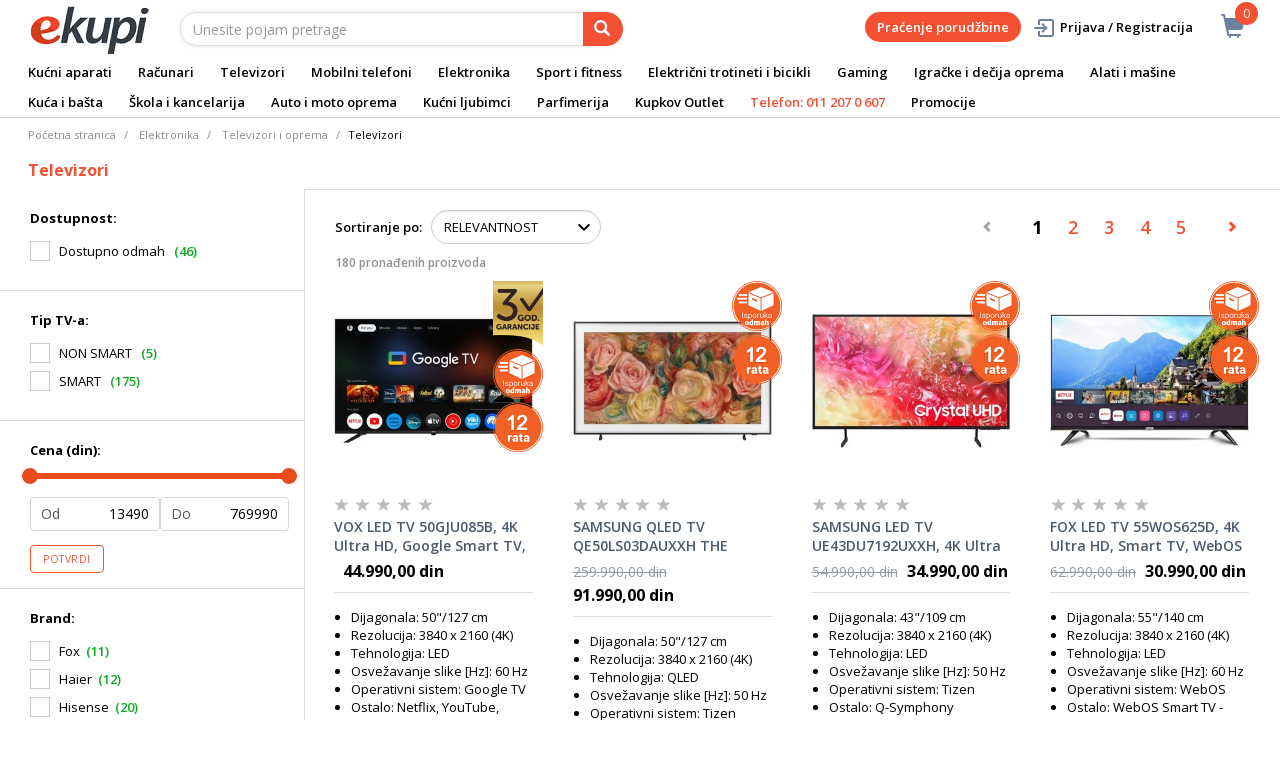

--- FILE ---
content_type: text/html;charset=UTF-8
request_url: https://www.ekupi.rs/rs/elektronika/televizori-i-oprema/televizori/c/10579
body_size: 38600
content:
<!DOCTYPE html>
<html lang="rs">
<head>
	<title>
		Televizori | Televizori i oprema | Elektronika | eKupi.rs - Va&scaron;a Internet prodavnica</title>

	<meta http-equiv="Content-Type" content="text/html; charset=utf-8"/>
	<meta http-equiv="X-UA-Compatible" content="IE=edge">
	<meta charset="utf-8">
	<meta name="viewport" content="width=device-width, initial-scale=1, user-scalable=no">
	<meta name="keywords">
<meta name="description" content="LED TV">
<meta name="robots" content="index,follow">
<link rel="shortcut icon" type="image/x-icon" media="all" href="/_ui/responsive/theme-alpha/images/favicon.ico" />
		<link rel="canonical" href="https://www.ekupi.rs/rs/elektronika/televizori-i-oprema/televizori/c/10579"/>
	<link rel="stylesheet" type="text/css" href="//fonts.googleapis.com/css?family=Open+Sans:400,300,300italic,400italic,600,600italic,700,700italic,800,800italic" />
<link rel="stylesheet" type="text/css" media="all" href="/wro/all_responsive.css?v=v18.26.0" />
		<link rel="stylesheet" type="text/css" media="all" href="/wro/alpha_responsive.css?v=v18.26.0" />
		<link rel="stylesheet" type="text/css" media="all" href="/wro/addons_responsive.css?v=v18.26.0" />
	<script type="text/javascript" src="/_ui/shared/js/analyticsmediator.js"></script>
	




  







<script type="text/javascript">
        dataLayer = [];
        
        window.addEventListener('load', function(){
            
            if (document.getElementsByClassName("product__listing").length > 0) {
                dataLayer.push({
                    'ecommerce': {
                        'currencyCode': getCurrency('RSD'),
                        'impressions': [
                            
                            {
                                'name': 'VOX LED TV 50GJU085B, 4K Ultra HD, Google Smart TV, HDR10/HLG, Dolby Audio, Bluetooth',     // Name or ID is required.
                                'id': 'EK000616461',
                                'price': getPrice(),
                                'brand': 'Vox',
                                
                                'category':'Elektronika/Televizori i oprema/Televizori',
                                

                                'variant': '',
                                'list': 'Category Result',
                                'position': ''
                            }
                            
                            ,
                            
                            {
                                'name': 'SAMSUNG QLED TV QE50LS03DAUXXH THE FRAME, 4K Ultra HD, Tizen OS Smart TV, Moderan Frame dizajn, Matirani ekran',     // Name or ID is required.
                                'id': 'EK000608140',
                                'price': getPrice(259990.0),
                                'brand': 'Samsung',
                                
                                'category':'Elektronika/Televizori i oprema/Televizori',
                                

                                'variant': '',
                                'list': 'Category Result',
                                'position': ''
                            }
                            
                            ,
                            
                            {
                                'name': 'SAMSUNG LED TV UE43DU7192UXXH, 4K Ultra HD, Tizen OS Smart TV, PurColor tehnologija, 4K Upscaling, Q-Symphony, HDR 10+',     // Name or ID is required.
                                'id': 'EK000631016',
                                'price': getPrice(54990.0),
                                'brand': 'Samsung',
                                
                                'category':'Elektronika/Televizori i oprema/Televizori',
                                

                                'variant': '',
                                'list': 'Category Result',
                                'position': ''
                            }
                            
                            ,
                            
                            {
                                'name': 'FOX LED TV 55WOS625D, 4K Ultra HD, Smart TV, WebOS 6.0 i ThinQ AI, HDR, Magični daljinski, PVR, Dolby Audio',     // Name or ID is required.
                                'id': 'EK000571910',
                                'price': getPrice(62990.0),
                                'brand': 'Fox',
                                
                                'category':'Elektronika/Televizori i oprema/Televizori',
                                

                                'variant': '',
                                'list': 'Category Result',
                                'position': ''
                            }
                            
                            ,
                            
                            {
                                'name': 'SAMSUNG LED TV UE50CU7172UXXH, 4K Ultra HD, Smart TV, Crystal 4K procesor, PurColor tehnologija **MODEL 2023**',     // Name or ID is required.
                                'id': 'EK000546965',
                                'price': getPrice(),
                                'brand': 'Samsung',
                                
                                'category':'Elektronika/Televizori i oprema/Televizori',
                                

                                'variant': '',
                                'list': 'Category Result',
                                'position': ''
                            }
                            
                            ,
                            
                            {
                                'name': 'FOX LED TV 42ATV130E, Full HD, ATV Tuner, Hotel mode',     // Name or ID is required.
                                'id': 'EK000566852',
                                'price': getPrice(),
                                'brand': 'Fox',
                                
                                'category':'Elektronika/Televizori i oprema/Televizori',
                                

                                'variant': '',
                                'list': 'Category Result',
                                'position': ''
                            }
                            
                            ,
                            
                            {
                                'name': 'FOX LED TV 42DTV230E, Full HD, DTV-T/T2/C/S2, Hotel mode, 3x HDMI, 2x USB, PVR',     // Name or ID is required.
                                'id': 'EK000476507',
                                'price': getPrice(),
                                'brand': 'Fox',
                                
                                'category':'Elektronika/Televizori i oprema/Televizori',
                                

                                'variant': '',
                                'list': 'Category Result',
                                'position': ''
                            }
                            
                            ,
                            
                            {
                                'name': 'Philips LED TV 65PUS7000/12, 4K Ultra HD, Smart TV, TITAN OS, Dolby Atmos, DTS:X, Pixel Precise',     // Name or ID is required.
                                'id': 'EK000776138',
                                'price': getPrice(86990.0),
                                'brand': 'Philips',
                                
                                'category':'Elektronika/Televizori i oprema/Televizori',
                                

                                'variant': '',
                                'list': 'Category Result',
                                'position': ''
                            }
                            
                            ,
                            
                            {
                                'name': 'PHILIPS LED TV 65PUS7409/12, 4K Ultra HD, Google Smart TV, Pixel Precise Ultra HD, Dolby Atmos, HDR 10+, HDMI VRR',     // Name or ID is required.
                                'id': 'EK000621319',
                                'price': getPrice(),
                                'brand': 'Philips',
                                
                                'category':'Elektronika/Televizori i oprema/Televizori',
                                

                                'variant': '',
                                'list': 'Category Result',
                                'position': ''
                            }
                            
                            ,
                            
                            {
                                'name': 'PHILIPS MiniLED TV 55PML8709/12, 4K Ultra HD, Smart TV, Google TV, P5 Perfect Picture Engine, Quantum Dot Mini-LED',     // Name or ID is required.
                                'id': 'EK000689439',
                                'price': getPrice(99990.0),
                                'brand': 'Philips',
                                
                                'category':'Elektronika/Televizori i oprema/Televizori',
                                

                                'variant': '',
                                'list': 'Category Result',
                                'position': ''
                            }
                            
                            ,
                            
                            {
                                'name': 'SAMSUNG OLED TV QE83S90DAEXXH, 4K Ultra HD, Tizen OS Smart TV, NQ4 AI Gen2 procesor, OLED HDR+, Motion Xcelerator 144Hz, 4K AI Upscaling, Adaptive Sound Pro',     // Name or ID is required.
                                'id': 'EK000659670',
                                'price': getPrice(599990.0),
                                'brand': 'Samsung',
                                
                                'category':'Elektronika/Televizori i oprema/Televizori',
                                

                                'variant': '',
                                'list': 'Category Result',
                                'position': ''
                            }
                            
                            ,
                            
                            {
                                'name': 'SAMSUNG Neo QLED TV QE75QN90DATXXH, 4K Ultra HD, Tizen OS Smart TV, NQ4 AI Gen2 procesor, Quantum Matrix Tehnologija, Motion Xcelerator 144Hz',     // Name or ID is required.
                                'id': 'EK000620557',
                                'price': getPrice(429990.0),
                                'brand': 'Samsung',
                                
                                'category':'Elektronika/Televizori i oprema/Televizori',
                                

                                'variant': '',
                                'list': 'Category Result',
                                'position': ''
                            }
                            
                            ,
                            
                            {
                                'name': 'VIVAX Imago LED TV 75UHD10K, 4K Ultra HD, Android Smart TV, Dolby Digital, HDR10',     // Name or ID is required.
                                'id': 'EK000771042',
                                'price': getPrice(89999.0),
                                'brand': 'Vivax',
                                
                                'category':'Elektronika/Televizori i oprema/Televizori',
                                

                                'variant': '',
                                'list': 'Category Result',
                                'position': ''
                            }
                            
                            ,
                            
                            {
                                'name': 'Philips QLED TV 43PUS8209/12, 4K Ultra HD, Smart TV, Ambilight, Pixel Precise Ultra HD, Dolby Atmos zvuk',     // Name or ID is required.
                                'id': 'EK000740031',
                                'price': getPrice(45990.0),
                                'brand': 'Philips',
                                
                                'category':'Elektronika/Televizori i oprema/Televizori',
                                

                                'variant': '',
                                'list': 'Category Result',
                                'position': ''
                            }
                            
                            ,
                            
                            {
                                'name': 'SAMSUNG OLED TV QE65S95DATXXH, 4K Ultra HD, Tizen OS Smart TV, NQ4 AI Gen2 procesor, Motion Xcelerator 144 Hz, OLED HDR Pro',     // Name or ID is required.
                                'id': 'EK000611845',
                                'price': getPrice(429990.0),
                                'brand': 'Samsung',
                                
                                'category':'Elektronika/Televizori i oprema/Televizori',
                                

                                'variant': '',
                                'list': 'Category Result',
                                'position': ''
                            }
                            
                            ,
                            
                            {
                                'name': 'SAMSUNG LED TV UE85DU7172UXXH, 4K Ultra HD, Tizen OS Smart TV, Crystal 4K procesor, PurColor tehnologija, Q-Symphony, HDR 10+',     // Name or ID is required.
                                'id': 'EK000615922',
                                'price': getPrice(234990.0),
                                'brand': 'Samsung',
                                
                                'category':'Elektronika/Televizori i oprema/Televizori',
                                

                                'variant': '',
                                'list': 'Category Result',
                                'position': ''
                            }
                            
                            ,
                            
                            {
                                'name': 'VIVAX Imago LED TV 40LE115T2S2, Full HD, DVB-T2/C/S2, Hotel mode',     // Name or ID is required.
                                'id': 'EK000590188',
                                'price': getPrice(22990.0),
                                'brand': 'Vivax',
                                
                                'category':'Elektronika/Televizori i oprema/Televizori',
                                

                                'variant': '',
                                'list': 'Category Result',
                                'position': ''
                            }
                            
                            ,
                            
                            {
                                'name': 'FOX LED TV 43&#034; 43WOS626D, 4K Ultra HD, WebOS Smart TV, Magični daljinski, ThinQ AI, Dolby Audio, HDR10/HLG, PVR',     // Name or ID is required.
                                'id': 'EK000796131',
                                'price': getPrice(),
                                'brand': 'Fox',
                                
                                'category':'Elektronika/Televizori i oprema/Televizori',
                                

                                'variant': '',
                                'list': 'Category Result',
                                'position': ''
                            }
                            
                            ,
                            
                            {
                                'name': 'SAMSUNG QLED TV QE55LS01DAUXXH THE SERIF, 4K Ultra HD, Tizen OS Smart TV, Mat ekran, Quantum HDR, Motion Xcelerator 120Hz, Adaptive Sound Pro, NFC',     // Name or ID is required.
                                'id': 'EK000632344',
                                'price': getPrice(174990.0),
                                'brand': 'Samsung',
                                
                                'category':'Elektronika/Televizori i oprema/Televizori',
                                

                                'variant': '',
                                'list': 'Category Result',
                                'position': ''
                            }
                            
                            ,
                            
                            {
                                'name': 'Hisense LED TV 50&#034; 50A6N, 4K Ultra HD, VIDAA OS Smart TV, Direct Full Array, 4K AI Upscaler, Dolby Vision, DTS® Virtual:X™, Dolby Audio',     // Name or ID is required.
                                'id': 'EK000645089',
                                'price': getPrice(67990.0),
                                'brand': 'Hisense',
                                
                                'category':'Elektronika/Televizori i oprema/Televizori',
                                

                                'variant': '',
                                'list': 'Category Result',
                                'position': ''
                            }
                            
                            ,
                            
                            {
                                'name': 'Philips LED TV 50PUS7000/12, 4K Ultra HD, Smart TV, TITAN OS, Dolby Atmos, DTS:X, Pixel Precise',     // Name or ID is required.
                                'id': 'EK000740030',
                                'price': getPrice(49990.0),
                                'brand': 'Philips',
                                
                                'category':'Elektronika/Televizori i oprema/Televizori',
                                

                                'variant': '',
                                'list': 'Category Result',
                                'position': ''
                            }
                            
                            ,
                            
                            {
                                'name': 'LG QNED AI TV 43QNED70A6A, 4K Ultra HD, WebOS Smart TV, α7 AI Processor 4K Gen8, Dynamic QNED Color, Dynamic Tone Mapping, HDR',     // Name or ID is required.
                                'id': 'EK000773704',
                                'price': getPrice(57990.0),
                                'brand': 'LG',
                                
                                'category':'Elektronika/Televizori i oprema/Televizori',
                                

                                'variant': '',
                                'list': 'Category Result',
                                'position': ''
                            }
                            
                            ,
                            
                            {
                                'name': 'FOX LED TV 50&#034; 50WHA470E, Full HD, WhaleOS, Smart TV, DVB-T/C/T2, PVR',     // Name or ID is required.
                                'id': 'EK000796130',
                                'price': getPrice(),
                                'brand': 'Fox',
                                
                                'category':'Elektronika/Televizori i oprema/Televizori',
                                

                                'variant': '',
                                'list': 'Category Result',
                                'position': ''
                            }
                            
                            ,
                            
                            {
                                'name': 'FOX LED TV 40&#034; 40AOS480G, Full HD, Android Smart TV, DVB-T/C/T2, PVR',     // Name or ID is required.
                                'id': 'EK000796132',
                                'price': getPrice(),
                                'brand': 'Fox',
                                
                                'category':'Elektronika/Televizori i oprema/Televizori',
                                

                                'variant': '',
                                'list': 'Category Result',
                                'position': ''
                            }
                            
                            ,
                            
                            {
                                'name': 'FOX LED TV 40&#034; 40WHA470E, Full HD, WhaleOS, Smart TV, DVB-T/C/T2, PVR',     // Name or ID is required.
                                'id': 'EK000796129',
                                'price': getPrice(),
                                'brand': 'Fox',
                                
                                'category':'Elektronika/Televizori i oprema/Televizori',
                                

                                'variant': '',
                                'list': 'Category Result',
                                'position': ''
                            }
                            
                            ,
                            
                        ]
                    }
                });
            }

        });
        
        window.addEventListener('load', function() {
            var carousels = document.getElementsByClassName("carousel__item");
            if (carousels.length > 0) {
                dataLayer.push({
                    'ecommerce': {
                        'currencyCode': getCurrency('RSD'),
                        'impressions': getCarouselImpressions()
                    }
                });

                function getCarouselImpressions() {
                    var text = '[';
                    for (var i = 0; i < carousels.length; i++) {
                        var onclickdata = carousels[i].getAttribute('onclick');
                        // var properties = onclickdata.match(/'(.*?)'/g);
                        if (onclickdata !== null && onclickdata.startsWith("onClickData")  ) {
                            var properties = onclickdata.replace(/onClickData\('/g, "").replace(/'\)$/g, "").split("', '");
                            if (properties.length === 7) {

                                text += '{' +
                                    '"name":"' + properties[1].replaceAll('"', '\\"') + '",' +
                                    '"id":"' + properties[2] + '",' +
                                    '"price":"' + getPrice(properties[3]) + '",' +
                                    '"brand":"' + properties[4] + '",' +
                                    '"category":"' + getCategoryPathFromUrl(properties[6]) + '",' +
                                    '"variant":"",' +
                                    '"list":"' + properties[0] + '",' +
                                    '"position":"' + properties[5] +
                                    '"}';

                                if (i != carousels.length - 1) {
                                    text += ',';
                                }
                            }
                        }
                    };
                    text += ']';
                    try {
                        return JSON.parse(text);
                    } catch (exception) {
                        return "";
                    }
                }
            }
        });
        
        function addToCartData(name, id, price, brand, url, variant, quantity ) {
            dataLayer.push({
                'event': 'addToCart',
                'ecommerce': {
                    'currencyCode': getCurrency('RSD'),
                    'add': {                                // 'add' actionFieldObject measures.
                        'products': [{                        //  adding a product to a shopping cart.
                            'name': name,
                            'id': id,
                            'price': getPrice(price),
                            'brand': brand,
                            'category': getCategoryPathFromUrl(url),
                            'variant' : variant,
                            'quantity': quantity
                        }]
                    }
                }
            });
        }
        
                function getPrice(price) {
                    return price;
                }
                function getCurrency(currency){
                    return currency;
                }
            
        function trackAddToCart_google(productCode, quantityAdded) {

            
        }

        window.mediator.subscribe('trackAddToCart', function(data) {
            if (data.productCode && data.quantity)
            {
                trackAddToCart_google(data.productCode, data.quantity);
            }
        });


        
        function onClickData(pagename, name, id, price, brand, position, productUrl) {
            dataLayer.push({
                'event': 'productClick',
                'ecommerce': {
                    'click': {
                        'actionField': {'list': pagename},      // Optional list property.
                        'products': [{
                            'name': name,                      // Name or ID is required.
                            'id': id,
                            'price': getPrice(price),
                            'brand': brand,
                            'category': getCategoryPathFromUrl(productUrl),
                            'position': position
                        }]
                    }
                },
                'eventCallback': function() {
                }
            });
        }
        
        function onProductCompareClickData(pagename, name, id, price, brand, position, productUrl) {
            dataLayer.push({
                'event': 'compareClick',
                'ecommerce': {
                    'click': {
                        'actionField': {'list': pagename},      // Optional list property.
                        'products': [{
                            'name': name,                      // Name or ID is required.
                            'id': id,
                            'price': getPrice(price),
                            'brand': brand,
                            'category': getCategoryPathFromUrl(productUrl),
                            'position': position
                        }]
                    }
                },
                'eventCallback': function() {
                }
            });
        }
        
        window.addEventListener('load', function(){
            var elements = document.body.querySelectorAll(".js-gtm-banner-image[banner-id][banner-name][banner-position]");

            if(elements.length > 0){
                dataLayer.push({
                    'ecommerce': {
                        'promoView': {
                            'promotions':getPromotionsData()
                        }
                    }
                });
            }

            function getPromotionsData(){
                var elementsValues = Object.values(elements);
                var text = '[';

                elementsValues.forEach(myFunction);
                function myFunction(item, index) {
                    

                    var bannerCreative = 'Elektronika/Televizori i oprema/Televizori';
                    var bannerName = item.getAttribute("banner-name");
                    var bannerPosition = item.getAttribute("banner-position");
                    var bannerId = item.getAttribute("banner-id");

                    text += '{' +
                        '"id":"' + bannerId + '",' +
                        '"name":"' + bannerName + '",' +
                        '"creative":"' + bannerCreative + '",' +
                        '"position":"' + bannerPosition +
                        '"}';

                    if(index+1 != elements.length){
                        text += ',';
                    }
                }
                text += ']';

                try {
                    var parsedData = JSON.parse(text);
                    return parsedData;
                } catch (exception) {
                    return "";
                }
            }
        });


        function onPromoClick(bannerName, url, bannerPosition, bannerId) {
            dataLayer.push({
                'event': 'promotionClick',
                'ecommerce': {
                    'promoClick': {
                        'promotions': [
                            {
                                'id': bannerId,                         // Name or ID is required.
                                'name': bannerName,
                                'creative':
                                    

                                    'Elektronika/Televizori i oprema/Televizori',
                                'position': bannerPosition
                            }]
                    }
                },
                'eventCallback': function() {
                    document.location = url;
                }
            });
        }

        function onPromoPageClick(bannerName, url, bannerPosition, bannerId) {
            dataLayer.push({
                'event': 'promotionPageClick',
                'ecommerce': {
                    'promoClick': {
                        'promotions': [
                            {
                                'id': bannerId,                         // Name or ID is required.
                                'name': bannerName,
                                'creative': 'promotionPage',
                                'position': bannerPosition
                            }]
                    }
                },
                'eventCallback': function() {
                    document.location = url;
                }
            });
        }

        

        function sendAcceptConsentEvent(consentName) {
            dataLayer.push({
                'event': consentName + '_accepted',
            });
        }

        // sending events to GTM and saving given consents for later code
        

        function acceptCookies() {
            
                sendAcceptConsentEvent('analytics');
            
                sendAcceptConsentEvent('marketing');
            
            ACC.coookiebot.sendCookiebotGivenConsentsIfNeeded(true, true, false);
        }

        function acceptCookiesPartial() {
            let statisticsGiven = false;
            let marketingGiven = false;
            let consents = $("#consent-management-alert-list input:checkbox:checked");
            Array.from(consents).forEach(function (consent) {
                console.log('Consent ' + consent.dataset.code);
                if (consent.dataset.code != 'necessary') {
                    sendAcceptConsentEvent(consent.dataset.code);
                }
                if(consent.dataset.code == 'analytics'){
                    statisticsGiven = true;
                }
                if(consent.dataset.code == 'marketing'){
                    marketingGiven = true;
                }
            });
            console.log('Consents ' + consents + ", array = " + Array.from(consents));
            console.log('Partially accepted: analytics=' + statisticsGiven + ', marketing = ' + marketingGiven);
            ACC.coookiebot.sendCookiebotGivenConsentsIfNeeded(statisticsGiven, marketingGiven, false);
        }

        function getCategoryPathFromUrl(url) {
            url += "";
            return decodeURIComponent(url).replace(/\/p\/.*/g, "").replace(/\/(?=[^\/]*$).*/g, "").replace(/-/g, " ").replace(/^\//g, "");
        }


    </script>

    <!-- Google Tag Manager -->
        <script>(function(w,d,s,l,i){w[l]=w[l]||[];w[l].push({'gtm.start':
                new Date().getTime(),event:'gtm.js'});var f=d.getElementsByTagName(s)[0],
            j=d.createElement(s),dl=l!='dataLayer'?'&l='+l:'';j.async=true;j.src=
            'https://www.googletagmanager.com/gtm.js?id='+i+dl;f.parentNode.insertBefore(j,f);
        })(window,document,'script','dataLayer','GTM-WNQKXW');</script>
    <style>
		img {position: relative;color:#fff !important;}
		img[alt]:after {display: block;position: absolute;top: 0;left: 0;width: 100%;height: 100%;background-color: #fff;line-height: 1;font-size: 1em;text-align: center;content: attr(alt);}
		.yCmsComponent .carousel__component{visibility:hidden}
	</style>

</head>

<body class="page-productGrid pageType-CategoryPage template-pages-category-productGridPage  smartedit-page-uid-productGrid smartedit-page-uuid-eyJpdGVtSWQiOiJwcm9kdWN0R3JpZCIsImNhdGFsb2dJZCI6ImVrdXBpUnNDb250ZW50Q2F0YWxvZyIsImNhdGFsb2dWZXJzaW9uIjoiT25saW5lIn0= smartedit-catalog-version-uuid-ekupiRsContentCatalog/Online  language-rs">
	<main data-currency-iso-code="RSD">
			<a href="#skip-to-content" class="skiptocontent" data-role="none">text.skipToContent</a>
			<a href="#skiptonavigation" class="skiptonavigation" data-role="none">text.skipToNavigation</a>


			<div class="yCmsContentSlot">
<div id="consent-management-alert" class="alert alert-info" style="display:none;" data-consent-management-url="">
    <ul id="consent-management-alert-list" class="consent-management-list" role="tablist" aria-live="polite" data-behavior="accordion">
        <li class="consentmanagement-bar consent-management-list__item"  data-code="necessary" data-binding="expand-accordion-item">
                  <span class="consent-management-list__label">
                    <label>
                        <input type="checkbox" id="" class="" disabled="disabled" checked="checked" name="" data-code="necessary" value="Neophodni kolačići" />Neophodni kolačići</label>
                            </span>

                <span tabindex="0"
                      class="consent-management-list__title"
                      role="tab"
                      aria-selected="false"
                      aria-expanded="false"
                      data-binding="expand-accordion-trigger">
                     </span>

                <div class="consent-management-list__content" role="tabpanel" aria-hidden="true" data-binding="expand-accordion-container">
                    <div class="consent-management-list__content-inner">
                        <p> Ključni su za upotrebu Internet stranice i bez istih stranica nema svoju punu funkcionalnost. Nastavkom surfovanja i kupovinom smatra se da ste prihvatili neophodne kolačiće. Funkcionalni kolačići mogu da uključuju kolačiće koji pružaju uslugu koju je korisnik zatražio.</p>
                    </div>
                </div>
            </li>
        <li class="consentmanagement-bar consent-management-list__item"  data-code="analytics" data-binding="expand-accordion-item">
                  <span class="consent-management-list__label">
                    <label>
                        <input type="checkbox" id="" class="" checked="checked" name="" data-code="analytics" value="Kolačići za praćenje i analitiku" />Kolačići za praćenje i analitiku</label>
                                        </span>

                <span tabindex="0"
                      class="consent-management-list__title"
                      role="tab"
                      aria-selected="false"
                      aria-expanded="false"
                      data-binding="expand-accordion-trigger">
                     </span>

                <div class="consent-management-list__content" role="tabpanel" aria-hidden="true" data-binding="expand-accordion-container">
                    <div class="consent-management-list__content-inner">
                        <p> Prikupljaju se anonimno, ne mogu da prate aktivnosti korisnika na drugim Internet stranicama i služe za praćenje ponašanja korisnika, a u svrhu merenja ponašanja publike i sastavljanja izveštaja za poboljšanja Internet stranice.</p>
                    </div>
                </div>
            </li>
        <li class="consentmanagement-bar consent-management-list__item"  data-code="marketing" data-binding="expand-accordion-item">
                  <span class="consent-management-list__label">
                    <label>
                        <input type="checkbox" id="" class="" checked="checked" name="" data-code="marketing" value="Marketinški kolačići za personalizaciju ponude i ciljanje i oglašavanje" />Marketinški kolačići za personalizaciju ponude i ciljanje i oglašavanje</label>
                                        </span>

                <span tabindex="0"
                      class="consent-management-list__title"
                      role="tab"
                      aria-selected="false"
                      aria-expanded="false"
                      data-binding="expand-accordion-trigger">
                     </span>

                <div class="consent-management-list__content" role="tabpanel" aria-hidden="true" data-binding="expand-accordion-container">
                    <div class="consent-management-list__content-inner">
                        <p> Koriste se za prikazivanje oglasa relevantnih za korisnika i njegove interese. Ovi kolačići takođe mogu da se koriste za merenje efikasnosti kampanje s kojom je korisnik bio u kontaktu tokom poseta Internet stranice.</p>
                    </div>
                </div>
            </li>
        </ul>

    <button type="button" class="consent-accept btn btn-primary" data-index="" onclick="acceptCookiesPartial()">
        Prihvati</button>
</div></div><div class="branding-mobile hidden-md hidden-lg">
	<div class="js-mobile-logo">
		</div>
</div>

<header class="js-mainHeader">
	<nav class="navigation navigation--top hidden-xs hidden-sm">
		<div class="row">
			<div class="col-sm-12 col-md-4 brandlogo">
				<div class="nav__left js-site-logo">
					<div class="yCmsComponent yComponentWrapper">
<div class="banner__component simple-banner">
	<a href="/rs/"><img title="eKupi logo"
				alt="eKupi logo" src="/medias/sys_master/root/hd4/h9a/12569675661342/logo-black.png"></a>
		</div></div></div>
			</div>
			<div class="col-sm-12 col-md-8 rightside">
				<div class="nav__right">

				</div>
			</div>
		</div>
	</nav>
	<div class="hidden-xs hidden-sm js-secondaryNavAccount collapse" id="accNavComponentDesktopOne">
		<ul class="nav__links">

		</ul>
	</div>
	<div class="hidden-xs hidden-sm js-secondaryNavCompany collapse" id="accNavComponentDesktopTwo">
		<ul class="nav__links js-nav__links">

		</ul>
	</div>
	<nav class="navigation navigation--middle js-navigation--middle">
		<div class="container-fluid">
			<div class="row">
				<div class="mobile__nav__row mobile__nav__row--table">
					<div class="mobile__nav__row--table-group">
						<div class="mobile__nav__row--table-row">
							<div class="mobile__nav__row--table-cell visible-xs hidden-sm">
								<button class="mobile__nav__row--btn btn mobile__nav__row--btn-menu js-toggle-sm-navigation"
										type="button" aria-label="meni">
									<span class="glyphicon glyphicon-align-justify"></span>
								</button>
							</div>

							<div class="mobile__nav__row--table-cell visible-xs mobile__nav__row--seperator">
								<button	class="mobile__nav__row--btn btn mobile__nav__row--btn-search js-toggle-xs-search hidden-sm hidden-md hidden-lg" type="button"
											   aria-label="pretraga">
										<span class="glyphicon glyphicon-search"></span>
									</button>
								</div>

							<div class="yCmsContentSlot miniCartSlot componentContainer mobile__nav__row--table hidden-sm hidden-md hidden-lg">
<div class="yCmsComponent mobile__nav__row--table-cell">
<div class="nav-cart">
	<a 	href="/rs/cart"
		class="mini-cart-link js-mini-cart-link-items"
		data-mini-cart-url="/rs/cart/rollover/MiniCart"
		data-mini-cart-refresh-url="/rs/cart/miniCart/SUBTOTAL"
		data-mini-cart-name="Korpa"
		data-mini-cart-empty-name="Ispraznite korpu"
		data-mini-cart-items-text="Artikli u košarici"
		>
		<div class="mini-cart-price js-mini-cart-price hidden-xs hidden-sm">
				</div>
			<div class="mini-cart-icon"><span class="glyphicon glyphicon-shopping-cart "></span></div>
			<div class="mini-cart-count js-mini-cart-count"><span class="nav-items-total">0<span class="items-desktop hidden-xs">&nbsp;Artikli u košarici</span></span></div>
		</a>
</div>
<div class="mini-cart-container js-mini-cart-container"></div></div></div></div>
					</div>
				</div>
			</div>
			<div class="row desktop__nav">
				<div class="nav__left col-lg-6 col-md-6 col-sm-8 col-xs-12">
					<div class="row">
						<div class="col-sm-2 hidden-xs visible-sm mobile-menu">
							<button class="btn js-toggle-sm-navigation" type="button">
								<span class="glyphicon glyphicon-align-justify"></span>
							</button>
						</div>
						<div class="col-sm-10">
							<div class="site-search">
								<div class="yCmsComponent">
<div class="ui-front">
	<form name="search_form_SearchBox" method="get"
		action="/rs/search/">
		<div class="input-group">
			<input type="text" id="js-site-search-input"
					class="form-control js-site-search-input" name="text" value=""
                    maxlength="100" placeholder="Unesite pojam pretrage"
					data-options='{"autocompleteUrl" : "/rs/search/autocomplete/SearchBox","minCharactersBeforeRequest" : "3","waitTimeBeforeRequest" : "500","displayProductImages" : true}'>
			<span class="input-group-btn"> <button class="btn btn-link js_search_button" type="submit" disabled="true" aria-label="pretraga">
						<span class="glyphicon glyphicon-search"></span>
					</button>
				</span>
		</div>
	</form>

</div>
</div></div>
						</div>
					</div>
				</div>
				<div class="nav__right col-lg-6 col-md-6 col-sm-4 col-xs-6 hidden-xs">

					<ul class="nav__links nav__links--shop_info" data-spy="affix" data-offset-top="10">
						<li>
							<div class="yCmsContentSlot componentContainer">
<div class="yCmsComponent">
<div class="nav-cart">
	<a 	href="/rs/cart"
		class="mini-cart-link js-mini-cart-link-items"
		data-mini-cart-url="/rs/cart/rollover/MiniCart"
		data-mini-cart-refresh-url="/rs/cart/miniCart/SUBTOTAL"
		data-mini-cart-name="Korpa"
		data-mini-cart-empty-name="Ispraznite korpu"
		data-mini-cart-items-text="Artikli u košarici"
		>
		<div class="mini-cart-price js-mini-cart-price hidden-xs hidden-sm">
				</div>
			<div class="mini-cart-icon"><span class="glyphicon glyphicon-shopping-cart "></span></div>
			<div class="mini-cart-count js-mini-cart-count"><span class="nav-items-total">0<span class="items-desktop hidden-xs">&nbsp;Artikli u košarici</span></span></div>
		</a>
</div>
<div class="mini-cart-container js-mini-cart-container"></div></div></div></li>
					</ul>

					<ul class="nav__links nav__links--account hidden-xs hidden-sm">
						<li class="order-tracking-navigation-component">
                                    <a href="/rs/order-tracking">
                                        Praćenje porudžbine</a>
                                </li>
                            <li class="liOffcanvas">
									<a class="login_link" href="/rs/login"><span></span>
											Prijava / Registracija</a>
									</li>
							</ul>

				</div>
			</div>
		</div>
	</nav>
	<a href="#" id="skiptonavigation"></a>
	<nav class="navigation navigation--bottom js_navigation--bottom js-enquire-offcanvas-navigation" role="navigation">
		<ul class="sticky-nav-top hidden-lg hidden-md js-sticky-user-group hidden-md hidden-lg">
                </ul>
		<div class="navigation__overflow">
			<ul data-trigger="#signedInUserOptionsToggle" class="nav__links nav__links--products nav__links--mobile js-userAccount-Links js-nav-collapse-body offcanvasGroup1 collapse in hidden-md hidden-lg">
                   </ul>
			<ul class="nav__links nav__links--products nav__links--mobile offcanvasGroup1 collapse in hidden-md hidden-lg">
				<li class="liMobileTrackTrace">
					<a class="aMobileTrackTrace" href="/rs/order-tracking">
						Praćenje porudžbine</a>
				</li>
			</ul>
           	<ul class="nav__links nav__links--products js-offcanvas-links">
				<li class="auto nav__links--primary nav__links--primary-has__sub js-enquire-has-sub">
						<span class="yCmsComponent nav__link js_nav__link">
<a href="/rs/kucni-aparati/c/10003" title="Kućni aparati">Kućni aparati</a></span><span class="glyphicon  glyphicon-chevron-right hidden-md hidden-lg nav__link--drill__down js_nav__link--drill__down"></span>
							<div class="sub__navigation js_sub__navigation col-md-12">
								<a class="sm-back js-enquire-sub-close hidden-md hidden-lg" href="#">Nazad</a>
								<div class="grid row">
									<div class="sub-navigation-section column-20-percent">
													<div class="title-navNode">
																<a href="/rs/kucni-aparati/bela-tehnika/c/10023" title="Bela tehnika">Bela tehnika</a></div>
														<ul class="sub-navigation-list has-title">
														<li class="yCmsComponent nav__link--secondary">
<a href="/rs/kucni-aparati/bela-tehnika/frizideri/c/10130" title="Frižideri">Frižideri</a></li><li class="yCmsComponent nav__link--secondary">
<a href="/rs/kucni-aparati/bela-tehnika/masine-za-pranje-vesa/c/10126" title="Mašine za pranje veša ">Mašine za pranje veša </a></li><li class="yCmsComponent nav__link--secondary">
<a href="/rs/kucni-aparati/bela-tehnika/masine-za-susenje-vesa/c/10127" title="Mašine za sušenje veša ">Mašine za sušenje veša </a></li><li class="yCmsComponent nav__link--secondary">
<a href="/rs/kucni-aparati/bela-tehnika/masine-za-pranje-i-susenje-vesa/c/10128" title="Mašine za pranje i sušanje veša ">Mašine za pranje i sušanje veša </a></li><li class="yCmsComponent nav__link--secondary">
<a href="/rs/kucni-aparati/bela-tehnika/masine-za-sudove/c/10129" title="Mašine za sudove">Mašine za sudove</a></li><li class="yCmsComponent nav__link--secondary">
<a href="/rs/kucni-aparati/bela-tehnika/sporeti/c/10134" title="Šporeti">Šporeti</a></li><li class="yCmsComponent nav__link--secondary">
<a href="/rs/kucni-aparati/bela-tehnika/ugradni-setovi-rerna-i-ploca/c/13412" title="Ugradni setovi (rerne&#43;ploče)">Ugradni setovi (rerne&#43;ploče)</a></li><li class="yCmsComponent nav__link--secondary">
<a href="/rs/kucni-aparati/bela-tehnika/rerne/c/10132" title="Rerne">Rerne</a></li><li class="yCmsComponent nav__link--secondary">
<a href="/rs/kucni-aparati/bela-tehnika/ploce-za-kuvanje/c/10133" title="Ploče za kuvanje">Ploče za kuvanje</a></li><li class="yCmsComponent nav__link--secondary">
<a href="/rs/kucni-aparati/bela-tehnika/zamrzivaci/c/10131" title="Zamrzivači">Zamrzivači</a></li><li class="yCmsComponent nav__link--secondary">
<a href="/rs/kucni-aparati/bela-tehnika/aspiratori/c/10135" title="Aspiratori">Aspiratori</a></li></ul>
												</div>	
											<div class="sub-navigation-section column-20-percent">
													<div class="title-navNode">
																<a href="/rs/kucni-aparati/mali-kucni-aparati/c/10024" title="Mali kućni aparati ">Mali kućni aparati </a></div>
														<ul class="sub-navigation-list has-title">
														<li class="yCmsComponent nav__link--secondary">
<a href="/rs/kucni-aparati/mali-kucni-aparati/usisivaci-i-oprema/c/10155" title="Usisivači">Usisivači</a></li><li class="yCmsComponent nav__link--secondary">
<a href="/rs/kucni-aparati/mali-kucni-aparati/robotski-usisivaci-i-oprema/c/10156" title="Robotski usisivači">Robotski usisivači</a></li><li class="yCmsComponent nav__link--secondary">
<a href="/rs/kucni-aparati/mali-kucni-aparati/aparati-za-kafu/c/10138" title="Aparati za kafu">Aparati za kafu</a></li><li class="yCmsComponent nav__link--secondary">
<a href="/rs/kucni-aparati/mali-kucni-aparati/pegle/c/10144" title="Pegle ">Pegle </a></li><li class="yCmsComponent nav__link--secondary">
<a href="/rs/kucni-aparati/mali-kucni-aparati/blenderi/c/10140" title="Blenderi">Blenderi</a></li><li class="yCmsComponent nav__link--secondary">
<a href="/rs/kucni-aparati/mali-kucni-aparati/friteze/c/10143" title="Friteze">Friteze</a></li><li class="yCmsComponent nav__link--secondary">
<a href="/rs/kucni-aparati/mali-kucni-aparati/sokovnici-i-cediljke-za-citruse/c/10153" title="Sokovnici i cediljke za citruse">Sokovnici i cediljke za citruse</a></li><li class="yCmsComponent nav__link--secondary">
<a href="/rs/kucni-aparati/mali-kucni-aparati/mikseri/c/10148" title="Mikseri">Mikseri</a></li><li class="yCmsComponent nav__link--secondary">
<a href="/rs/kucni-aparati/mali-kucni-aparati/multipraktici/c/10149" title="Multipraktici">Multipraktici</a></li><li class="yCmsComponent nav__link--secondary">
<a href="/rs/kucni-aparati/mali-kucni-aparati/mikrotalasne-pecnice/c/10147" title="Mikrotalasne pećnice">Mikrotalasne pećnice</a></li><li class="yCmsComponent nav__link--secondary">
<a href="/rs/kucni-aparati/mali-kucni-aparati/kuvala/c/10145" title="Kuvala">Kuvala</a></li><li class="yCmsComponent nav__link--secondary">
<a href="/rs/kucni-aparati/mali-kucni-aparati/tosteri/c/10154" title="Tosteri">Tosteri</a></li><li class="yCmsComponent nav__link--secondary">
<a href="/rs/kucni-aparati/mali-kucni-aparati/mesoreznice-i-seckalice/c/10146" title="Mesoreznice i seckalice">Mesoreznice i seckalice</a></li><li class="yCmsComponent nav__link--secondary">
<a href="/rs/kucni-aparati/mali-kucni-aparati/pekaci-hleba/c/10151" title="Pekači hleba">Pekači hleba</a></li><li class="yCmsComponent nav__link--secondary">
<a href="/rs/kucni-aparati/mali-kucni-aparati/vage/c/10157" title="Vage">Vage</a></li><li class="yCmsComponent nav__link--secondary">
<a href="/rs/c/12115" title="Mašine za šivenje">Mašine za šivenje</a></li><li class="yCmsComponent nav__link--secondary">
<a href="/rs/kucni-aparati/mali-kucni-aparati/ostali-kucni-aparati/c/11841" title="Ostali kućni aparati">Ostali kućni aparati</a></li><li class="yCmsComponent nav__link--secondary">
<a href="/rs/kucni-aparati/mali-kucni-aparati/dodatna-oprema-za-male-kucne-aparate/c/10160" title="Dodatna oprema za male kućne aparate">Dodatna oprema za male kućne aparate</a></li></ul>
												</div>	
											<div class="sub-navigation-section column-20-percent">
													<div class="title-navNode">
																<a href="/rs/kucni-aparati/aparati-za-negu/c/10022" title="Aparati za negu">Aparati za negu</a></div>
														<ul class="sub-navigation-list has-title">
														<li class="yCmsComponent nav__link--secondary">
<a href="/rs/kucni-aparati/aparati-za-negu/epilatori/c/10120" title="Epilatori, depilatori i oprema">Epilatori, depilatori i oprema</a></li><li class="yCmsComponent nav__link--secondary">
<a href="/rs/kucni-aparati/aparati-za-negu/fenovi-za-kosu/c/10124" title="Fenovi za kosu">Fenovi za kosu</a></li><li class="yCmsComponent nav__link--secondary">
<a href="/rs/kucni-aparati/aparati-za-negu/prese-za-kosu/c/10121" title="Prese za kosu">Prese za kosu</a></li><li class="yCmsComponent nav__link--secondary">
<a href="/rs/kucni-aparati/aparati-za-negu/cetke-za-kosu/c/10119" title="Četke za kosu">Četke za kosu</a></li><li class="yCmsComponent nav__link--secondary">
<a href="/rs/kucni-aparati/aparati-za-negu/uvijaci-za-kosu/c/10125" title="Uvijači za kosu">Uvijači za kosu</a></li><li class="yCmsComponent nav__link--secondary">
<a href="/rs/kucni-aparati/aparati-za-negu/aparati-za-sisanje/c/10118" title="Aparati za šišanje">Aparati za šišanje</a></li><li class="yCmsComponent nav__link--secondary">
<a href="/rs/kucni-aparati/aparati-za-negu/aparati-za-brijanje-i-pribor/c/10117" title="Aparati za brijanje i pribor">Aparati za brijanje i pribor</a></li><li class="yCmsComponent nav__link--secondary">
<a href="/rs/kucni-aparati/aparati-za-negu/aparati-za-dentalnu-higijenu-i-dodatni-pribor/c/10116" title="Aparati za dentalnu higijenu i dodatni pribor">Aparati za dentalnu higijenu i dodatni pribor</a></li><li class="yCmsComponent nav__link--secondary">
<a href="/rs/c/10123" title="Nega kože">Nega kože</a></li><li class="yCmsComponent nav__link--secondary">
<a href="/rs/c/11908" title="Masažeri">Masažeri</a></li><li class="yCmsComponent nav__link--secondary">
<a href="/rs/kucni-aparati/aparati-za-negu/dodatna-oprema/c/11909" title="Dodatna oprema">Dodatna oprema</a></li></ul>
												</div>	
											<div class="sub-navigation-section column-20-percent">
													<div class="title-navNode">
																<a href="/rs/kucni-aparati/grejanje-i-hladenje/c/11910" title="Grejanje i hlađenje">Grejanje i hlađenje</a></div>
														<ul class="sub-navigation-list has-title">
														<li class="yCmsComponent nav__link--secondary">
<a href="/rs/kucni-aparati/grejanje-i-hladenje/klima-uredaji/c/10025" title="Klima uređaji">Klima uređaji</a></li><li class="yCmsComponent nav__link--secondary">
<a href="/rs/kucni-aparati/grejanje-i-hladenje/kamini-peci-i-grejanje/c/11911" title="Kamini, peći i grejalice">Kamini, peći i grejalice</a></li><li class="yCmsComponent nav__link--secondary">
<a href="/rs/kucni-aparati/grejanje-i-hladenje/regulatori-vlaznosti-vazduha/c/11922" title="Prećišćivači, ovlaživači i filteri vazduha">Prećišćivači, ovlaživači i filteri vazduha</a></li><li class="yCmsComponent nav__link--secondary">
<a href="/rs/kucni-aparati/grejanje-i-hladenje/bojleri/c/10136" title="Bojleri ">Bojleri </a></li><li class="yCmsComponent nav__link--secondary">
<a href="/rs/kucni-aparati/grejanje-i-hladenje/ventilatori/c/11921" title="Ventilatori">Ventilatori</a></li></ul>
												</div>	
											<div class="sub-navigation-section column-20-percent">
													<div class="title-navNode">
																<a href="#" title="Brendovi">Brendovi</a></div>
														<ul class="sub-navigation-list has-title">
														<li class="yCmsComponent nav__link--secondary">
<a href="/rs/Philips-akcija" title="Philips">Philips</a></li><li class="yCmsComponent nav__link--secondary">
<a href="/rs/zasto-kupiti-philips-ipl" title="Philips IPL">Philips IPL</a></li><li class="yCmsComponent nav__link--secondary">
<a href="/rs/Istrazite-veliku-Braun-ponudu" title="Braun">Braun</a></li><li class="yCmsComponent nav__link--secondary">
<a href="/rs/Oral-b" title="OralB">OralB</a></li><li class="yCmsComponent nav__link--secondary">
<a href="/rs/Dyson-Digital-Demozone" title="Dyson">Dyson</a></li><li class="yCmsComponent nav__link--secondary">
<a href="https://www.ekupi.rs/rs/Beko" title="Beko">Beko</a></li><li class="yCmsComponent nav__link--secondary">
<a href="https://www.ekupi.rs/rs/VOX-Electronics" title="Vox">Vox</a></li></ul>
												</div>	
											</div>
							</div>

						</li>

				<li class="auto nav__links--primary nav__links--primary-has__sub js-enquire-has-sub">
						<span class="yCmsComponent nav__link js_nav__link">
<a href="/rs/racunari/c/10001" title="Računari ">Računari </a></span><span class="glyphicon  glyphicon-chevron-right hidden-md hidden-lg nav__link--drill__down js_nav__link--drill__down"></span>
							<div class="sub__navigation js_sub__navigation col-md-12">
								<a class="sm-back js-enquire-sub-close hidden-md hidden-lg" href="#">Nazad</a>
								<div class="grid row">
									<div class="sub-navigation-section col-md-2">
													<div class="title-navNode">
																<a href="/rs/racunari/laptopovi-i-oprema/c/10012" title="Laptopovi i oprema">Laptopovi i oprema</a></div>
														<ul class="sub-navigation-list has-title">
														<li class="yCmsComponent nav__link--secondary">
<a href="/rs/racunari/laptopovi-i-oprema/laptopovi/c/10068" title="Laptopovi">Laptopovi</a></li><li class="yCmsComponent nav__link--secondary">
<a href="https://www.ekupi.rs/rs/HP-laptopovi" title="HP laptopovi i oprema">HP laptopovi i oprema</a></li><li class="yCmsComponent nav__link--secondary">
<a href="/rs/racunari/laptopovi-i-oprema/torbe-i-rancevi-za-laptopove/c/10070" title="Torbe i rančevi za laptopove">Torbe i rančevi za laptopove</a></li><li class="yCmsComponent nav__link--secondary">
<a href="/rs/racunari/laptopovi-i-oprema/dodaci-za-laptopove/c/10069" title="Dodaci za laptopove">Dodaci za laptopove</a></li><li class="yCmsComponent nav__link--secondary">
<a href="/rs/Koji-laptop-kupiti" title="Vodič za laptopove">Vodič za laptopove</a></li></ul>
												</div>	
											<div class="sub-navigation-section col-md-2">
													<div class="title-navNode">
																<a href="/rs/racunari/racunari-i-periferija/c/10014" title="Računari i periferija">Računari i periferija</a></div>
														<ul class="sub-navigation-list has-title">
														<li class="yCmsComponent nav__link--secondary">
<a href="/rs/racunari/racunari-i-periferija/desktop-racunari/c/10539" title="Desktop računari">Desktop računari</a></li><li class="yCmsComponent nav__link--secondary">
<a href="/rs/racunari/racunari-i-periferija/racunarske-komponente/c/10075" title="Računarske komponente">Računarske komponente</a></li><li class="yCmsComponent nav__link--secondary">
<a href="/rs/racunari/racunari-i-periferija/periferija/c/10076" title="Periferija">Periferija</a></li><li class="yCmsComponent nav__link--secondary">
<a href="/rs/racunari/racunari-i-periferija/monitori/c/10077" title="Monitori">Monitori</a></li><li class="yCmsComponent nav__link--secondary">
<a href="/rs/racunari/racunari-i-periferija/stampaci-i-skeneri/c/10078" title="Štampači i skeneri">Štampači i skeneri</a></li><li class="yCmsComponent nav__link--secondary">
<a href="/rs/racunari/racunari-i-periferija/dodaci-za-racunare/c/10534" title="Dodaci za računare">Dodaci za računare</a></li><li class="yCmsComponent nav__link--secondary">
<a href="/rs/racunari/racunari-i-periferija/neprekidna-napajanja/c/10536" title="Neprekidna napajanja">Neprekidna napajanja</a></li><li class="yCmsComponent nav__link--secondary">
<a href="/rs/racunari/racunari-i-periferija/pos-oprema/c/10079" title="POS oprema">POS oprema</a></li><li class="yCmsComponent nav__link--secondary">
<a href="/rs/racunari/racunari-i-periferija/mrezna-oprema/c/10535" title="Mrežna oprema">Mrežna oprema</a></li></ul>
												</div>	
											<div class="sub-navigation-section col-md-2">
													<div class="title-navNode">
																<a href="/rs/racunari/skladistenje-podataka/c/10015" title="Skladištenje podataka">Skladištenje podataka</a></div>
														<ul class="sub-navigation-list has-title">
														<li class="yCmsComponent nav__link--secondary">
<a href="/rs/racunari/skladistenje-podataka/eksterni-hard-diskovi/c/10080" title="Eksterni hard diskovi">Eksterni hard diskovi</a></li><li class="yCmsComponent nav__link--secondary">
<a href="/rs/racunari/skladistenje-podataka/usb-flash-memorije/c/10084" title="USB Flash memorije">USB Flash memorije</a></li><li class="yCmsComponent nav__link--secondary">
<a href="/rs/racunari/skladistenje-podataka/memorijske-kartice/c/10082" title="Memorijske kartice">Memorijske kartice</a></li><li class="yCmsComponent nav__link--secondary">
<a href="/rs/racunari/skladistenje-podataka/nas-uredaji/c/10083" title="NAS uređaji">NAS uređaji</a></li></ul>
												</div>	
											<div class="sub-navigation-section col-md-2">
													<div class="title-navNode">
																<a href="/rs/racunari/tablet-racunari-i-oprema/c/10013" title="Tablet računari i oprema">Tablet računari i oprema</a></div>
														<ul class="sub-navigation-list has-title">
														<li class="yCmsComponent nav__link--secondary">
<a href="/rs/racunari/tablet-racunari-i-oprema/tablet-racunari/c/10072" title="Tablet računari">Tablet računari</a></li></ul>
												</div>	
											<div class="sub-navigation-section col-md-2">
													<div class="title-navNode">
																<a href="/rs/racunari/software/c/10016" title="Software">Software</a></div>
														<ul class="sub-navigation-list has-title">
														<li class="yCmsComponent nav__link--secondary">
<a href="/rs/racunari/software/operativni-sistemi/c/10537" title="Operativni sistemi">Operativni sistemi</a></li><li class="yCmsComponent nav__link--secondary">
<a href="/rs/racunari/software/aplikacije/c/10538" title="Aplikacije">Aplikacije</a></li></ul>
												</div>	
											<div class="sub-navigation-section col-md-2">
													<ul class="sub-navigation-list ">
														</ul>
												</div>	
											</div>
							</div>

						</li>

				<li class="auto nav__links--primary nav__links--primary-has__sub js-enquire-has-sub">
						<span class="yCmsComponent nav__link js_nav__link">
<a href="/rs/elektronika/televizori-i-oprema/c/10102" title="Televizori ">Televizori </a></span><span class="glyphicon  glyphicon-chevron-right hidden-md hidden-lg nav__link--drill__down js_nav__link--drill__down"></span>
							<div class="sub__navigation js_sub__navigation col-md-6 col-lg-4">
								<a class="sm-back js-enquire-sub-close hidden-md hidden-lg" href="#">Nazad</a>
								<div class="grid row">
									<div class="sub-navigation-section col-md-6">
													<div class="title-navNode">
																<span class="empty-nav-item">DIJAGONALE (in)</span></div>
														<ul class="sub-navigation-list has-title">
														<li class="yCmsComponent nav__link--secondary">
<a href="/rs/rs/elektronika/televizori-i-oprema/televizori/c/10579?q&#61;%3Arelevance%3ATvDijagonala%3A32%2522%252F82%2Bcm&amp;text&#61;" title="32 ili manji ">32 ili manji </a></li><li class="yCmsComponent nav__link--secondary">
<a href="/rs/rs/elektronika/televizori-i-oprema/televizori/c/10579?q&#61;%3Arelevance%3ATvDijagonala%3A39%2522%252F99%2Bcm%3ATvDijagonala%3A40%2522%252F100%2Bcm%3ATvDijagonala%3A42%2522%252F107%2Bcm%3ATvDijagonala%3A43%2522%252F109%2Bcm&amp;text&#61;" title="od 39 do 43">od 39 do 43</a></li><li class="yCmsComponent nav__link--secondary">
<a href="/rs/rs/elektronika/televizori-i-oprema/televizori/c/10579?q&#61;%3Arelevance%3ATvDijagonala%3A49%2522%252F124%2Bcm%3ATvDijagonala%3A50%2522%252F127%2Bcm&amp;text&#61;" title="od 47 do 50">od 47 do 50</a></li><li class="yCmsComponent nav__link--secondary">
<a href="/rs/rs/elektronika/televizori-i-oprema/televizori/c/10579?q&#61;%3Arelevance%3ATvDijagonala%3A55%2522%252F140%2Bcm%3ATvDijagonala%3A58%2522%252F148%2Bcm&amp;text&#61;" title="od 55 do 58">od 55 do 58</a></li><li class="yCmsComponent nav__link--secondary">
<a href="/rs/rs/elektronika/televizori-i-oprema/televizori/c/10579?q&#61;%3Arelevance%3ATvDijagonala%3A65%2522%252F165%2Bcm&amp;text&#61;" title="od 60 do 65">od 60 do 65</a></li><li class="yCmsComponent nav__link--secondary">
<a href="https://bit.ly/3OG1tsv" title="70 ili veći ">70 ili veći </a></li></ul>
												</div>	
											<div class="sub-navigation-section col-md-6">
													<div class="title-navNode">
																<span class="empty-nav-item">BRENDOVI</span></div>
														<ul class="sub-navigation-list has-title">
														<li class="yCmsComponent nav__link--secondary">
<a href="/rs/rs/elektronika/televizori-i-oprema/televizori/c/10579/fss?q&#61;%3Arelevance%3Abrand%3ASamsung" title="Samsung">Samsung</a></li><li class="yCmsComponent nav__link--secondary">
<a href="/rs/rs/elektronika/televizori-i-oprema/televizori/c/10579/fss?q&#61;%3Arelevance%3Abrand%3APhilips" title="Philips">Philips</a></li><li class="yCmsComponent nav__link--secondary">
<a href="/rs/rs/elektronika/televizori-i-oprema/televizori/c/10579/fss?q&#61;%3Arelevance%3Abrand%3ALG" title="LG">LG</a></li><li class="yCmsComponent nav__link--secondary">
<a href="/rs/rs/elektronika/televizori-i-oprema/televizori/c/10579/fss?q&#61;%3Arelevance%3Abrand%3ASony" title="Sony">Sony</a></li><li class="yCmsComponent nav__link--secondary">
<a href="/rs/rs/elektronika/televizori-i-oprema/televizori/c/10579/fss?q&#61;%3Arelevance%3Abrand%3AHisense" title="Hisense">Hisense</a></li><li class="yCmsComponent nav__link--secondary">
<a href="/rs/rs/elektronika/televizori-i-oprema/televizori/c/10579/fss?q&#61;%3Arelevance%3Abrand%3AFox" title="Fox">Fox</a></li><li class="yCmsComponent nav__link--secondary">
<a href="/rs/VOX-Electronics" title="Vox">Vox</a></li><li class="yCmsComponent nav__link--secondary">
<a href="/rs/rs/elektronika/televizori-i-oprema/televizori/c/10579/fss?q&#61;%3Arelevance%3Abrand%3AVivax" title="Vivax">Vivax</a></li><li class="yCmsComponent nav__link--secondary">
<a href="/rs/rs/elektronika/televizori-i-oprema/televizori/c/10579/fss?q&#61;%3Arelevance%3Abrand%3ATCL" title="TCL">TCL</a></li><li class="yCmsComponent nav__link--secondary">
<a href="/rs/rs/elektronika/televizori-i-oprema/televizori/c/10579/fss?q&#61;%3Arelevance%3Abrand%3AJVC" title="JVC">JVC</a></li><li class="yCmsComponent nav__link--secondary">
<a href="/rs/rs/elektronika/televizori-i-oprema/televizori/c/10579/fss?q&#61;%3Arelevance%3Abrand%3ATesla" title="Tesla">Tesla</a></li><li class="yCmsComponent nav__link--secondary">
<a href="/rs/rs/elektronika/televizori-i-oprema/televizori/c/10579/fss?q&#61;%3Arelevance%3Abrand%3AXiaomi" title="Xiaomi">Xiaomi</a></li></ul>
												</div>	
											</div>
							</div>

						</li>

				<li class="auto nav__links--primary nav__links--primary-has__sub js-enquire-has-sub">
						<span class="yCmsComponent nav__link js_nav__link">
<a href="/rs/elektronika/mobilni-telefoni-i-dodaci/c/10017" title="Mobilni telefoni">Mobilni telefoni</a></span><span class="glyphicon  glyphicon-chevron-right hidden-md hidden-lg nav__link--drill__down js_nav__link--drill__down"></span>
							<div class="sub__navigation js_sub__navigation col-md-12">
								<a class="sm-back js-enquire-sub-close hidden-md hidden-lg" href="#">Nazad</a>
								<div class="grid row">
									<div class="sub-navigation-section column-20-percent">
													<div class="title-navNode">
																<a href="/rs/elektronika/mobilni-telefoni-i-dodaci/c/10017" title="Mobilni telefoni">Mobilni telefoni</a></div>
														<ul class="sub-navigation-list has-title">
														<li class="yCmsComponent nav__link--secondary">
<a href="/rs/elektronika/mobilni-telefoni-i-dodaci/pametni-telefoni/c/10087" title="Pametni Mobilni telefoni">Pametni Mobilni telefoni</a></li><li class="yCmsComponent nav__link--secondary">
<a href="/rs/elektronika/mobilni-telefoni-i-dodaci/standardni-mobilni-telefoni/c/10088" title="Standardni Mobilni telefon">Standardni Mobilni telefon</a></li></ul>
												</div>	
											<div class="sub-navigation-section column-20-percent">
													<div class="title-navNode">
																<a href="/rs/elektronika/ostala-elektronika/telefoni/fiksni-telefoni/c/10573" title="Fiksni telefoni">Fiksni telefoni</a></div>
														<ul class="sub-navigation-list has-title">
														</ul>
												</div>	
											<div class="sub-navigation-section column-20-percent">
													<div class="title-navNode">
																<a href="/rs/elektronika/sportski-gadgeti/c/10028" title="Sportski gadgeti">Sportski gadgeti</a></div>
														<ul class="sub-navigation-list has-title">
														<li class="yCmsComponent nav__link--secondary">
<a href="/rs/elektronika/sportski-gadgeti/sportski-pametni-satovi/c/10196" title="Sportski pametni satovi">Sportski pametni satovi</a></li><li class="yCmsComponent nav__link--secondary">
<a href="/rs/elektronika/sportski-gadgeti/deciji-pametni-satovi/c/13092" title="Dečiji pametni satovi">Dečiji pametni satovi</a></li><li class="yCmsComponent nav__link--secondary">
<a href="/rs/elektronika/sportski-gadgeti/fitnes-narukvice-i-meraci-aktivnosti/c/10197" title="Fitnes narukvice i merači aktivnosti">Fitnes narukvice i merači aktivnosti</a></li></ul>
												</div>	
											<div class="sub-navigation-section column-20-percent">
													<div class="title-navNode">
																<a href="/rs/racunari/tablet-racunari-i-oprema/c/10013" title="Tableti">Tableti</a></div>
														<ul class="sub-navigation-list has-title">
														<li class="yCmsComponent nav__link--secondary">
<a href="/rs/racunari/tablet-racunari-i-oprema/c/10013" title="Tableti">Tableti</a></li></ul>
												</div>	
											<div class="sub-navigation-section column-20-percent">
													<div class="title-navNode">
																<a href="/rs/elektronika/mobilni-telefoni-i-dodaci/dodatni-pribor-za-mobilne-telefone/c/10085" title="Oprema za mobilne telefone">Oprema za mobilne telefone</a></div>
														<ul class="sub-navigation-list has-title">
														<li class="yCmsComponent nav__link--secondary">
<a href="/rs/elektronika/audio/slusalice/c/12853" title="Slušalice">Slušalice</a></li><li class="yCmsComponent nav__link--secondary">
<a href="/rs/elektronika/audio/prenosni-bluetooth-zvucnici/c/12880" title="Prenosni bluetooth zvučnici">Prenosni bluetooth zvučnici</a></li><li class="yCmsComponent nav__link--secondary">
<a href="/rs/elektronika/mobilni-telefoni-i-dodaci/dodatni-pribor-za-mobilne-telefone/punjaci-za-mobilne-telefone/c/12890" title="Punjači za telefone i kablovi">Punjači za telefone i kablovi</a></li><li class="yCmsComponent nav__link--secondary">
<a href="/rs/elektronika/mobilni-telefoni-i-dodaci/dodatni-pribor-za-mobilne-telefone/maske-i-futrole-za-telefone/c/12924" title="Maske i futrole za telefone">Maske i futrole za telefone</a></li></ul>
												</div>	
											</div>
							</div>

						</li>

				<li class="auto nav__links--primary nav__links--primary-has__sub js-enquire-has-sub">
						<span class="yCmsComponent nav__link js_nav__link">
<a href="/rs/elektronika/c/10002" title="Elektronika ">Elektronika </a></span><span class="glyphicon  glyphicon-chevron-right hidden-md hidden-lg nav__link--drill__down js_nav__link--drill__down"></span>
							<div class="sub__navigation js_sub__navigation col-md-12">
								<a class="sm-back js-enquire-sub-close hidden-md hidden-lg" href="#">Nazad</a>
								<div class="grid row">
									<div class="sub-navigation-section col-md-2">
													<div class="title-navNode">
																<a href="/rs/elektronika/mobilni-telefoni-i-dodaci/c/10017" title="Mobilni telefoni i dodaci">Mobilni telefoni i dodaci</a></div>
														<ul class="sub-navigation-list has-title">
														<li class="yCmsComponent nav__link--secondary">
<a href="/rs/elektronika/mobilni-telefoni-i-dodaci/c/10017" title="Mobilni telefoni">Mobilni telefoni</a></li><li class="yCmsComponent nav__link--secondary">
<a href="/rs/elektronika/sportski-gadgeti/sportski-pametni-satovi/c/10196" title="Pametni Satovi">Pametni Satovi</a></li><li class="yCmsComponent nav__link--secondary">
<a href="/rs/elektronika/mobilni-telefoni-i-dodaci/dodatni-pribor-za-mobilne-telefone/c/10085" title="Dodatni pribor za mobilne telefone">Dodatni pribor za mobilne telefone</a></li><li class="yCmsComponent nav__link--secondary">
<a href="/rs/elektronika/mobilni-telefoni-i-dodaci/standardni-mobilni-telefoni/c/10088" title="Standardni mobilni telefoni">Standardni mobilni telefoni</a></li></ul>
												</div>	
											<div class="sub-navigation-section col-md-2">
													<div class="title-navNode">
																<a href="/rs/elektronika/televizori-i-oprema/c/10102" title="Televizori i oprema">Televizori i oprema</a></div>
														<ul class="sub-navigation-list has-title">
														<li class="yCmsComponent nav__link--secondary">
<a href="/rs/elektronika/televizori-i-oprema/televizori/c/10579" title="Televizori">Televizori</a></li><li class="yCmsComponent nav__link--secondary">
<a href="/rs/Vodič-za-kupovinu-televizora" title="Vodič za kupovinu televizora">Vodič za kupovinu televizora</a></li><li class="yCmsComponent nav__link--secondary">
<a href="/rs/elektronika/televizori-i-oprema/oprema-za-televizore/c/10577" title="Oprema za televizore">Oprema za televizore</a></li><li class="yCmsComponent nav__link--secondary">
<a href="/rs/elektronika/televizori-i-oprema/nosaci-za-televizore/c/12854" title="Nosači za televizore">Nosači za televizore</a></li><li class="yCmsComponent nav__link--secondary">
<a href="/rs/elektronika/projektori-i-platna/c/10104" title="Projektori i platna">Projektori i platna</a></li></ul>
												</div>	
											<div class="sub-navigation-section col-md-2">
													<div class="title-navNode">
																<a href="/rs/elektronika/sportski-gadgeti/c/10028" title="Sportski gadgeti">Sportski gadgeti</a></div>
														<ul class="sub-navigation-list has-title">
														<li class="yCmsComponent nav__link--secondary">
<a href="/rs/elektronika/sportski-gadgeti/sportski-pametni-satovi/c/10196" title="Sportski pametni satovi">Sportski pametni satovi</a></li><li class="yCmsComponent nav__link--secondary">
<a href="/rs/elektronika/sportski-gadgeti/fitnes-narukvice-i-meraci-aktivnosti/c/10197" title="Fitnes narukvice i merači aktivnosti">Fitnes narukvice i merači aktivnosti</a></li><li class="yCmsComponent nav__link--secondary">
<a href="/rs/elektronika/sportski-gadgeti/deciji-pametni-satovi/c/13092" title="Dečiji pametni satovi">Dečiji pametni satovi</a></li></ul>
												</div>	
											<div class="sub-navigation-section col-md-2">
													<div class="title-navNode">
																<a href="/rs/elektronika/gaming/c/10018" title="Gaming ">Gaming </a></div>
														<ul class="sub-navigation-list has-title">
														<li class="yCmsComponent nav__link--secondary">
<a href="/rs/elektronika/gaming/dodaci-za-gaming-konzole/c/10094" title="Dodaci za konzole">Dodaci za konzole</a></li><li class="yCmsComponent nav__link--secondary">
<a href="/rs/elektronika/gaming/igre/c/10095" title="Igre">Igre</a></li><li class="yCmsComponent nav__link--secondary">
<a href="/rs/elektronika/gaming/konzole/c/10093" title="Konzole">Konzole</a></li></ul>
												</div>	
											<div class="sub-navigation-section col-md-2">
													<div class="title-navNode">
																<a href="/rs/elektronika/audio/c/12608" title="Audio ">Audio </a></div>
														<ul class="sub-navigation-list has-title">
														<li class="yCmsComponent nav__link--secondary">
<a href="/rs/elektronika/audio/audio-i-video-kablovi/c/10582" title="Audio i video kablovi">Audio i video kablovi</a></li><li class="yCmsComponent nav__link--secondary">
<a href="/rs/elektronika/audio/mini-i-micro-linije/c/11439" title="Mini i micro linije">Mini i micro linije</a></li><li class="yCmsComponent nav__link--secondary">
<a href="/rs/elektronika/audio/prenosni-bluetooth-zvucnici/c/12880" title="Prenosni bluetooth zvučnici">Prenosni bluetooth zvučnici</a></li><li class="yCmsComponent nav__link--secondary">
<a href="/rs/elektronika/audio/slusalice/c/12853" title="Slušalice">Slušalice</a></li><li class="yCmsComponent nav__link--secondary">
<a href="/rs/elektronika/audio/soundbar-uredaji/c/12877" title="Soundbar uređaji">Soundbar uređaji</a></li></ul>
												</div>	
											<div class="sub-navigation-section col-md-2">
													<div class="title-navNode">
																<a href="/rs/elektronika/fotoaparati-i-videokamere/c/10019" title="Fotoaparati i videokamere">Fotoaparati i videokamere</a></div>
														<ul class="sub-navigation-list has-title">
														<li class="yCmsComponent nav__link--secondary">
<a href="/rs/elektronika/fotoaparati-i-videokamere/akcijske-video-kamere/c/12866" title="Akcijske video kamere">Akcijske video kamere</a></li><li class="yCmsComponent nav__link--secondary">
<a href="/rs/elektronika/fotoaparati-i-videokamere/oprema-za-akcijske-videokamere/c/12867" title="Oprema za akcijske videokamere">Oprema za akcijske videokamere</a></li><li class="yCmsComponent nav__link--secondary">
<a href="/rs/elektronika/fotoaparati-i-videokamere/baterije-i-punjaci/c/10096" title="Baterije i punjači">Baterije i punjači</a></li></ul>
												</div>	
											<div class="sub-navigation-section col-md-2">
													<div class="title-navNode">
																<a href="/rs/rs/Zašto-kupiti-električni-trotinet-ili-bicikl" title="Bicikli i trotineti">Bicikli i trotineti</a></div>
														<ul class="sub-navigation-list has-title">
														<li class="yCmsComponent nav__link--secondary">
<a href="https://www.ekupi.rs/rs/Sport/Bicikli-i-romobili/c/10030" title="Bicikli">Bicikli</a></li><li class="yCmsComponent nav__link--secondary">
<a href="/rs/Sport/Zabava-i-rekreacija/Električni-trotinet/c/12217" title="Električni trotineti">Električni trotineti</a></li><li class="yCmsComponent nav__link--secondary">
<a href="/rs/zasto-kupiti-elektricni-trotinet-ili-bicikl" style="color: #619721;" class="navcolorh" title="Sve o električnim trotinetima i biciklim">Sve o električnim trotinetima i biciklim</a></li></ul>
												</div>	
											<div class="sub-navigation-section col-md-2">
													<div class="title-navNode">
																<a href="/rs/elektronika/dronovi-i-oprema/komercijalni-dronovi/c/12901" title="DRONOVI I OPREMA ">DRONOVI I OPREMA </a></div>
														<ul class="sub-navigation-list has-title">
														<li class="yCmsComponent nav__link--secondary">
<a href="https://www.ekupi.rs/rs/Elektronika/Dronovi-i-oprema/Komercijalni-dronovi-i-oprema/c/12901" title="Dronovi">Dronovi</a></li></ul>
												</div>	
											</div>
							</div>

						</li>

				<li class="auto nav__links--primary nav__links--primary-has__sub js-enquire-has-sub">
						<span class="yCmsComponent nav__link js_nav__link">
<a href="/rs/sport-i-fitness/c/10031" title="Sport i fitness">Sport i fitness</a></span><span class="glyphicon  glyphicon-chevron-right hidden-md hidden-lg nav__link--drill__down js_nav__link--drill__down"></span>
							<div class="sub__navigation js_sub__navigation col-md-3 col-lg-2">
								<a class="sm-back js-enquire-sub-close hidden-md hidden-lg" href="#">Nazad</a>
								<div class="grid row">
									<div class="sub-navigation-section col-md-12">
									    		<ul class="sub-navigation-list ">
										        	<li class="yCmsComponent nav__link--secondary">
<a href="/rs/sport-i-fitness/funkcionalni-trening/c/10229" title="Funkcionalni trening">Funkcionalni trening</a></li><li class="yCmsComponent nav__link--secondary">
<a href="/rs/sport-i-fitness/mulitifunkcionalne-sprave/c/10231" title="Mulitifunkcionalne sprave">Mulitifunkcionalne sprave</a></li><li class="yCmsComponent nav__link--secondary">
<a href="/rs/sport-i-fitness/sobni-bicikli-i-spinning/c/10237" title="Sobni bicikli i spinning">Sobni bicikli i spinning</a></li><li class="yCmsComponent nav__link--secondary">
<a href="/rs/sport-i-fitness/trake-za-trcanje/c/10241" title="Trake za trčanje">Trake za trčanje</a></li><li class="yCmsComponent nav__link--secondary">
<a href="/rs/sport-i-fitness/bicikli-i-trotineti/c/10030" title="Bicikli i trotineti ">Bicikli i trotineti </a></li><li class="yCmsComponent nav__link--secondary">
<a href="/rs/sport-i-fitness/sportska-odeca-i-obuca/c/10026" title="Sportska odeća i obuća ">Sportska odeća i obuća </a></li><li class="yCmsComponent nav__link--secondary">
<a href="/rs/sport-i-fitness/tegovi-ketlbelovi-i-sipke/c/10242" title="Tegovi, ketlbelovi i šipke">Tegovi, ketlbelovi i šipke</a></li><li class="yCmsComponent nav__link--secondary">
<a href="/rs/sport-i-fitness/podloge-lopte-i-fitnes-rekviziti/c/10235" title="Podloge, lopte i fitnes rekviziti">Podloge, lopte i fitnes rekviziti</a></li><li class="yCmsComponent nav__link--secondary">
<a href="/rs/sport-i-fitness/klupe-za-vezbanje/c/12219" title="Klupe za vežbanje">Klupe za vežbanje</a></li><li class="yCmsComponent nav__link--secondary">
<a href="/rs/sport-i-fitness/oprema-za-boks/c/13160" title="Oprema za boks">Oprema za boks</a></li><li class="yCmsComponent nav__link--secondary">
<a href="/rs/sport-i-fitness/sportska-prehrana/c/13434" title="Sportska prehrana">Sportska prehrana</a></li><li class="yCmsComponent nav__link--secondary">
<a href="/rs/sport-i-fitness/outdoor-planinaranje-i-kampovanje/c/10182" title="Outdoor, planinaranje i kampovanje ">Outdoor, planinaranje i kampovanje </a></li><li class="yCmsComponent nav__link--secondary">
<a href="/rs/sport-i-fitness/orbitrek/c/10234" title="Orbitrek ">Orbitrek </a></li></ul>
											</div>	
									    </div>
							</div>

						</li>

				<li class="auto nav__links--primary nav__links--primary-has__sub js-enquire-has-sub">
						<span class="yCmsComponent nav__link js_nav__link">
<a href="/rs/elektricni-trotineti-i-bicikli/c/13183" title="Električni trotineti i bicikli">Električni trotineti i bicikli</a></span><span class="glyphicon  glyphicon-chevron-right hidden-md hidden-lg nav__link--drill__down js_nav__link--drill__down"></span>
							<div class="sub__navigation js_sub__navigation col-md-3 col-lg-2">
								<a class="sm-back js-enquire-sub-close hidden-md hidden-lg" href="#">Nazad</a>
								<div class="grid row">
									<div class="sub-navigation-section col-md-12">
									    		<ul class="sub-navigation-list ">
										        	<li class="yCmsComponent nav__link--secondary">
<a href="/rs/elektricni-trotineti-i-bicikli/elektricni-bicikli/c/12648" title="Električni bicikli">Električni bicikli</a></li><li class="yCmsComponent nav__link--secondary">
<a href="/rs/elektricni-trotineti-i-bicikli/elektricni-trotineti/c/12217" title="Električni trotineti">Električni trotineti</a></li><li class="yCmsComponent nav__link--secondary">
<a href="/rs/elektricni-trotineti-i-bicikli/oprema/c/13417" title="Oprema">Oprema</a></li></ul>
											</div>	
									    </div>
							</div>

						</li>

				<li class="auto nav__links--primary ">
						<span class="yCmsComponent nav__link js_nav__link">
<a href="/rs/elektronika/gaming/c/10018" title="Gaming ">Gaming </a></span></li>

				<li class="auto nav__links--primary nav__links--primary-has__sub js-enquire-has-sub">
						<span class="yCmsComponent nav__link js_nav__link">
<a href="/rs/c/10008" title="Igračke i dečija oprema">Igračke i dečija oprema</a></span><span class="glyphicon  glyphicon-chevron-right hidden-md hidden-lg nav__link--drill__down js_nav__link--drill__down"></span>
							<div class="sub__navigation js_sub__navigation col-md-9 col-lg-6">
								<a class="sm-back js-enquire-sub-close hidden-md hidden-lg" href="#">Nazad</a>
								<div class="grid row">
									<div class="sub-navigation-section col-md-4">
													<div class="title-navNode">
																<a href="/rs/igracke-i-decija-oprema/igracke/c/10050" title="Igračke">Igračke</a></div>
														<ul class="sub-navigation-list has-title">
														<li class="yCmsComponent nav__link--secondary">
<a href="/rs/igracke-i-decija-oprema/igracke/edukativne-igracke/c/10378" title="Edukativne igračke">Edukativne igračke</a></li><li class="yCmsComponent nav__link--secondary">
<a href="/rs/igracke-i-decija-oprema/igracke/muzicki-instrumenti/c/10379" title="Muzički instrumenti">Muzički instrumenti</a></li><li class="yCmsComponent nav__link--secondary">
<a href="/rs/igracke-i-decija-oprema/igracke/igracke-za-bebe/c/10380" title="Igračke za bebe">Igračke za bebe</a></li><li class="yCmsComponent nav__link--secondary">
<a href="/rs/igracke-i-decija-oprema/igracke/igracke-za-devojcice/c/10382" title="Igračke za devojčice">Igračke za devojčice</a></li><li class="yCmsComponent nav__link--secondary">
<a href="/rs/igracke-i-decija-oprema/igracke/autici-i-motori-na-akumulator/c/10383" title="Autići i autići na akumulator">Autići i autići na akumulator</a></li><li class="yCmsComponent nav__link--secondary">
<a href="/rs/igracke-i-decija-oprema/igracke/igracke-za-decake/c/10381" title="Igračke za dečake">Igračke za dečake</a></li><li class="yCmsComponent nav__link--secondary">
<a href="/rs/igracke-i-decija-oprema/igracke/igre-na-otvorenom/c/10384" title="Igre na otvorenom">Igre na otvorenom</a></li><li class="yCmsComponent nav__link--secondary">
<a href="/rs/igracke-i-decija-oprema/igracke/drustvene-igre/c/10377" title="Društvene igre">Društvene igre</a></li><li class="yCmsComponent nav__link--secondary">
<a href="/rs/igracke-i-decija-oprema/igracke/kreativni-setovi/c/10386" title="Kreativni setovi">Kreativni setovi</a></li><li class="yCmsComponent nav__link--secondary">
<a href="/rs/igracke-i-decija-oprema/igracke/plisane-igracke/c/10387" title="Plišane igračke">Plišane igračke</a></li><li class="yCmsComponent nav__link--secondary">
<a href="/rs/igracke-i-decija-oprema/igracke/slagalice/c/10389" title="Slagalice">Slagalice</a></li><li class="yCmsComponent nav__link--secondary">
<a href="/rs/igracke-i-decija-oprema/igracke/vozila-garaze-i-piste/c/13322" title="Vozila, garaže i piste">Vozila, garaže i piste</a></li><li class="yCmsComponent nav__link--secondary">
<a href="/rs/igracke-i-decija-oprema/igracke/sportski-setovi/c/13329" title="Sportski setovi">Sportski setovi</a></li><li class="yCmsComponent nav__link--secondary">
<a href="/rs/igracke-i-decija-oprema/igracke/lego/c/10388" title="Lego">Lego</a></li><li class="yCmsComponent nav__link--secondary">
<a href="/rs/igracke-i-decija-oprema/igracke/figure/c/13325" title="Figure ">Figure </a></li><li class="yCmsComponent nav__link--secondary">
<a href="/rs/igracke-i-decija-oprema/igracke/setovi-za-igre-oponasanja/c/13326" title="Setovi za igre oponašanja ">Setovi za igre oponašanja </a></li><li class="yCmsComponent nav__link--secondary">
<a href="/rs/igracke-i-decija-oprema/igracke/torbe-notesi-i-dnevnici/c/13323" title="Torbe, notesi i dnevnici">Torbe, notesi i dnevnici</a></li><li class="yCmsComponent nav__link--secondary">
<a href="/rs/igracke-i-decija-oprema/igracke/kutije-za-igracke/c/13419" title="Kutije za igračke ">Kutije za igračke </a></li><li class="yCmsComponent nav__link--secondary">
<a href="/rs/igracke-i-decija-oprema/igracke/pribor-za-ulepsavanje/c/13328" title="Pribor za ulepšavanje ">Pribor za ulepšavanje </a></li></ul>
												</div>	
											<div class="sub-navigation-section col-md-4">
													<div class="title-navNode">
																<a href="/rs/igracke-i-decija-oprema/decija-soba/c/10049" title="Dečija soba ">Dečija soba </a></div>
														<ul class="sub-navigation-list has-title">
														<li class="yCmsComponent nav__link--secondary">
<a href="/rs/igracke-i-decija-oprema/decija-soba/komode-i-podloge-za-presvlacenje/c/10367" title="Komode i podloge za presvlačenje">Komode i podloge za presvlačenje</a></li><li class="yCmsComponent nav__link--secondary">
<a href="/rs/igracke-i-decija-oprema/decija-soba/posteljina/c/10374" title="Posteljina">Posteljina</a></li><li class="yCmsComponent nav__link--secondary">
<a href="/rs/igracke-i-decija-oprema/decija-soba/putni-krevetici/c/10375" title="Putni krevetići">Putni krevetići</a></li><li class="yCmsComponent nav__link--secondary">
<a href="/rs/igracke-i-decija-oprema/decija-soba/duseci/c/10373" title="Dušeci">Dušeci</a></li><li class="yCmsComponent nav__link--secondary">
<a href="/rs/igracke-i-decija-oprema/decija-soba/namestaj-za-deciju-sobu/c/10371" title="Nameštaj za dečiju sobu">Nameštaj za dečiju sobu</a></li><li class="yCmsComponent nav__link--secondary">
<a href="/rs/igracke-i-decija-oprema/decija-soba/sobne-dekoracije/c/10369" title="Sobne dekoracije ">Sobne dekoracije </a></li><li class="yCmsComponent nav__link--secondary">
<a href="/rs/igracke-i-decija-oprema/decija-soba/kreveti/c/10372" title="Kreveti ">Kreveti </a></li><li class="yCmsComponent nav__link--secondary">
<a href="/rs/igracke-i-decija-oprema/decija-soba/deciji-tepisi-i-podloge-za-igru/c/13387" title="Dečiji tepisi i podloge za igru ">Dečiji tepisi i podloge za igru </a></li></ul>
												</div>	
											<div class="sub-navigation-section col-md-4">
													<div class="title-navNode">
																<a href="/rs/igracke-i-decija-oprema/oprema-za-bebe/c/10048" title="Oprema za bebe">Oprema za bebe</a></div>
														<ul class="sub-navigation-list has-title">
														<li class="yCmsComponent nav__link--secondary">
<a href="/rs/igracke-i-decija-oprema/oprema-za-bebe/autosedista-i-oprema/c/10359" title="Autosedišta i oprema">Autosedišta i oprema</a></li><li class="yCmsComponent nav__link--secondary">
<a href="/rs/igracke-i-decija-oprema/oprema-za-bebe/guralice/c/12300" title="Guralice">Guralice</a></li><li class="yCmsComponent nav__link--secondary">
<a href="/rs/igracke-i-decija-oprema/oprema-za-bebe/decija-kolica-i-oprema-za-kolica/c/10361" title="Dečija kolica i oprema za kolica">Dečija kolica i oprema za kolica</a></li><li class="yCmsComponent nav__link--secondary">
<a href="/rs/igracke-i-decija-oprema/oprema-za-bebe/zdravlje-i-monitoring/c/10364" title="Zdravlje i monitoring">Zdravlje i monitoring</a></li><li class="yCmsComponent nav__link--secondary">
<a href="/rs/igracke-i-decija-oprema/oprema-za-bebe/higijena/c/10355" title="Higijena">Higijena</a></li><li class="yCmsComponent nav__link--secondary">
<a href="/rs/igracke-i-decija-oprema/oprema-za-bebe/hranjenje/c/10356" title="Hranjenje">Hranjenje</a></li><li class="yCmsComponent nav__link--secondary">
<a href="/rs/igracke-i-decija-oprema/oprema-za-bebe/marame-i-nosiljke/c/10357" title="Marame i šalevi">Marame i šalevi</a></li><li class="yCmsComponent nav__link--secondary">
<a href="/rs/igracke-i-decija-oprema/oprema-za-bebe/hranilice-lezaljke-i-njihalice/c/13368" title="Hranilice, ležaljke i njihalice">Hranilice, ležaljke i njihalice</a></li><li class="yCmsComponent nav__link--secondary">
<a href="/rs/igracke-i-decija-oprema/oprema-za-bebe/dubci-hodalice-i-skakalice/c/13369" title="Dubci, hodalice i skakalice">Dubci, hodalice i skakalice</a></li><li class="yCmsComponent nav__link--secondary">
<a href="/rs/igracke-i-decija-oprema/oprema-za-bebe/cucle/c/13371" title="Cucle">Cucle</a></li><li class="yCmsComponent nav__link--secondary">
<a href="/rs/igracke-i-decija-oprema/oprema-za-bebe/putni-krevetici/c/13425" title="Putni krevetići">Putni krevetići</a></li><li class="yCmsComponent nav__link--secondary">
<a href="/rs/igracke-i-decija-oprema/oprema-za-bebe/guralice/c/12300" title="Guralice">Guralice</a></li><li class="yCmsComponent nav__link--secondary">
<a href="/rs/igracke-i-decija-oprema/oprema-za-bebe/zastita-i-sigurnost-beba/c/13377" title="Zaštita i sigurnost beba ">Zaštita i sigurnost beba </a></li><li class="yCmsComponent nav__link--secondary">
<a href="/rs/igracke-i-decija-oprema/oprema-za-bebe/ostala-oprema-za-bebe/c/10363" title="Ostala oprema za bebe ">Ostala oprema za bebe </a></li><li class="yCmsComponent nav__link--secondary">
<a href="/rs/igracke-i-decija-oprema/oprema-za-bebe/sve-za-mamu/c/13374" title="Sve za mamu ">Sve za mamu </a></li><li class="yCmsComponent nav__link--secondary">
<a href="/rs/igracke-i-decija-oprema/oprema-za-bebe/tricikli/c/13420" title="Tricikli ">Tricikli </a></li></ul>
												</div>	
											</div>
							</div>

						</li>

				<li class="auto nav__links--primary nav__links--primary-has__sub js-enquire-has-sub">
						<span class="yCmsComponent nav__link js_nav__link">
<a href="/rs/alati-i-masine/c/10037" title="Alati i mašine   ">Alati i mašine   </a></span><span class="glyphicon  glyphicon-chevron-right hidden-md hidden-lg nav__link--drill__down js_nav__link--drill__down"></span>
							<div class="sub__navigation js_sub__navigation col-md-12">
								<a class="sm-back js-enquire-sub-close hidden-md hidden-lg" href="#">Nazad</a>
								<div class="grid row">
									<div class="sub-navigation-section col-md-2">
													<div class="title-navNode">
																<a href="/rs/alati-i-masine/akumulatorski-rucni-alati/c/10271" title="Akumulatorski ručni alati">Akumulatorski ručni alati</a></div>
														<ul class="sub-navigation-list has-title">
														<li class="yCmsComponent nav__link--secondary">
<a href="/rs/alati-i-masine/akumulatorski-rucni-alati/akumulatori-i-punjaci/c/10848" title="Akumulatori i punjači">Akumulatori i punjači</a></li><li class="yCmsComponent nav__link--secondary">
<a href="/rs/alati-i-masine/akumulatorski-rucni-alati/aku-busilice/c/10844" title="Aku bušilice">Aku bušilice</a></li><li class="yCmsComponent nav__link--secondary">
<a href="/rs/alati-i-masine/akumulatorski-rucni-alati/aku-odvijaci/c/10845" title="Aku odvijači">Aku odvijači</a></li><li class="yCmsComponent nav__link--secondary">
<a href="/rs/alati-i-masine/akumulatorski-rucni-alati/aku-testere/c/10846" title="Aku testere">Aku testere</a></li><li class="yCmsComponent nav__link--secondary">
<a href="/rs/alati-i-masine/akumulatorski-rucni-alati/aku-brusilice-i-polirke/c/10843" title="Aku brusilice i polirke">Aku brusilice i polirke</a></li><li class="yCmsComponent nav__link--secondary">
<a href="/rs/alati-i-masine/akumulatorski-rucni-alati/aku-rende-i-glodalice/c/10842" title="Aku rende i glodalice">Aku rende i glodalice</a></li><li class="yCmsComponent nav__link--secondary">
<a href="/rs/alati-i-masine/akumulatorski-rucni-alati/aku-setovi-alata/c/11986" title="Aku setovi alata">Aku setovi alata</a></li><li class="yCmsComponent nav__link--secondary">
<a href="/rs/alati-i-masine/akumulatorski-rucni-alati/aku-lampe/c/12911" title="Aku lampe">Aku lampe</a></li><li class="yCmsComponent nav__link--secondary">
<a href="/rs/alati-i-masine/akumulatorski-rucni-alati/ostali-aku-alati/c/10847" title="Ostali aku alati">Ostali aku alati</a></li></ul>
												</div>	
											<div class="sub-navigation-section col-md-2">
													<div class="title-navNode">
																<a href="/rs/alati-i-masine/elektricni-rucni-alati/c/10272" title="Električni ručni alati">Električni ručni alati</a></div>
														<ul class="sub-navigation-list has-title">
														<li class="yCmsComponent nav__link--secondary">
<a href="/rs/alati-i-masine/elektricni-rucni-alati/busilice/c/10851" title="Bušilice">Bušilice</a></li><li class="yCmsComponent nav__link--secondary">
<a href="/rs/alati-i-masine/elektricni-rucni-alati/brusilice-i-polirke/c/10850" title="Brusilice i polirke">Brusilice i polirke</a></li><li class="yCmsComponent nav__link--secondary">
<a href="/rs/alati-i-masine/elektricni-rucni-alati/testere/c/10853" title="Testere">Testere</a></li><li class="yCmsComponent nav__link--secondary">
<a href="/rs/alati-i-masine/elektricni-rucni-alati/glodalice-i-smirgle/c/10852" title="Glodalice i šmirgle">Glodalice i šmirgle</a></li><li class="yCmsComponent nav__link--secondary">
<a href="/rs/alati-i-masine/elektricni-rucni-alati/visenamenski-alati/c/10854" title="Višenamenski alati">Višenamenski alati</a></li><li class="yCmsComponent nav__link--secondary">
<a href="/rs/alati-i-masine/elektricni-rucni-alati/ostali-elektricni-alati/c/10857" title="Ostali električni alati">Ostali električni alati</a></li><li class="yCmsComponent nav__link--secondary">
<a href="/rs/alati-i-masine/elektricni-rucni-alati/fenovi/c/10855" title="Fenovi">Fenovi</a></li><li class="yCmsComponent nav__link--secondary">
<a href="/rs/alati-i-masine/elektricni-rucni-alati/mesalice/c/10856" title="Mešalice">Mešalice</a></li><li class="yCmsComponent nav__link--secondary">
<a href="/rs/alati-i-masine/elektricni-rucni-alati/odvijaci/c/11988" title="Odvijači">Odvijači</a></li><li class="yCmsComponent nav__link--secondary">
<a href="/rs/alati-i-masine/elektricni-rucni-alati/pistolji-za-bojanje/c/13037" title="Pištolji za bojanje">Pištolji za bojanje</a></li></ul>
												</div>	
											<div class="sub-navigation-section col-md-2">
													<div class="title-navNode">
																<a href="/rs/alati-i-masine/bastenski-alat/c/10276" title="Baštenski alat">Baštenski alat</a></div>
														<ul class="sub-navigation-list has-title">
														<li class="yCmsComponent nav__link--secondary">
<a href="/rs/alati-i-masine/bastenski-alat/kosilice/c/10868" title="Kosilice">Kosilice</a></li><li class="yCmsComponent nav__link--secondary">
<a href="/rs/alati-i-masine/bastenski-alat/navodnjavanje/c/10871" title="Navodnjavanje">Navodnjavanje</a></li><li class="yCmsComponent nav__link--secondary">
<a href="/rs/alati-i-masine/bastenski-alat/lancane-testere/c/10869" title="Lančane testere">Lančane testere</a></li><li class="yCmsComponent nav__link--secondary">
<a href="/rs/alati-i-masine/bastenski-alat/prskalice/c/10872" title="Prskalice">Prskalice</a></li><li class="yCmsComponent nav__link--secondary">
<a href="/rs/alati-i-masine/bastenski-alat/motokultivatori-i-kopacice/c/10870" title="Motokultivatori i kopačice">Motokultivatori i kopačice</a></li><li class="yCmsComponent nav__link--secondary">
<a href="/rs/alati-i-masine/bastenski-alat/prozracivaci-travnjaka/c/10873" title="Prozračivači travnjaka">Prozračivači travnjaka</a></li><li class="yCmsComponent nav__link--secondary">
<a href="/rs/alati-i-masine/bastenski-alat/makaze-za-zbunje/c/10876" title="Makaze za žbunje">Makaze za žbunje</a></li><li class="yCmsComponent nav__link--secondary">
<a href="/rs/alati-i-masine/bastenski-alat/trimeri/c/10877" title="Trimeri/kosilice">Trimeri/kosilice</a></li><li class="yCmsComponent nav__link--secondary">
<a href="/rs/alati-i-masine/bastenski-alat/bastenski-rucni-alati/c/10879" title="Baštenski ručni alati">Baštenski ručni alati</a></li><li class="yCmsComponent nav__link--secondary">
<a href="/rs/alati-i-masine/bastenski-alat/duvaciusisivaci-lisca/c/10878" title="Duvači/usisivači lišća">Duvači/usisivači lišća</a></li><li class="yCmsComponent nav__link--secondary">
<a href="/rs/alati-i-masine/bastenski-alat/cepaci/c/10881" title="Cepači">Cepači</a></li><li class="yCmsComponent nav__link--secondary">
<a href="/rs/alati-i-masine/bastenski-alat/seckalice-za-grane/c/10875" title="Seckalice za grane">Seckalice za grane</a></li><li class="yCmsComponent nav__link--secondary">
<a href="/rs/alati-i-masine/bastenski-alat/snezne-freze/c/10882" title="Snežne freze">Snežne freze</a></li><li class="yCmsComponent nav__link--secondary">
<a href="/rs/alati-i-masine/bastenski-alat/busac-zemlje/c/12885" title="Bušač zemlje">Bušač zemlje</a></li></ul>
												</div>	
											<div class="sub-navigation-section col-md-2">
													<div class="title-navNode">
																<a href="/rs/alati-i-masine/masine-i-drugi-uredaji/c/10275" title="Mašine i drugi uređaji">Mašine i drugi uređaji</a></div>
														<ul class="sub-navigation-list has-title">
														<li class="yCmsComponent nav__link--secondary">
<a href="/rs/alati-i-masine/masine-i-drugi-uredaji/aparati-za-zavarivanje/c/10859" title="Aparati za zavarivanje">Aparati za zavarivanje</a></li><li class="yCmsComponent nav__link--secondary">
<a href="/rs/alati-i-masine/masine-i-drugi-uredaji/industrijske-grejalice/c/10860" title="Industrijske grejalice">Industrijske grejalice</a></li><li class="yCmsComponent nav__link--secondary">
<a href="/rs/alati-i-masine/masine-i-drugi-uredaji/industrijski-usisivaci-i-oprema/c/10862" title="Industrijski usisivači i oprema">Industrijski usisivači i oprema</a></li><li class="yCmsComponent nav__link--secondary">
<a href="/rs/alati-i-masine/masine-i-drugi-uredaji/stacionarne-masine/c/10865" title="Stacionarne mašine">Stacionarne mašine</a></li><li class="yCmsComponent nav__link--secondary">
<a href="/rs/alati-i-masine/masine-i-drugi-uredaji/agregati/c/10858" title="Agregati">Agregati</a></li><li class="yCmsComponent nav__link--secondary">
<a href="/rs/alati-i-masine/masine-i-drugi-uredaji/peraci-pod-visokim-pritiskom/c/10866" title="Perači pod visokim pritiskom">Perači pod visokim pritiskom</a></li><li class="yCmsComponent nav__link--secondary">
<a href="/rs/alati-i-masine/masine-i-drugi-uredaji/punjaci/c/10867" title="Punjači">Punjači</a></li><li class="yCmsComponent nav__link--secondary">
<a href="/rs/alati-i-masine/masine-i-drugi-uredaji/kompresori-i-pribor/c/10863" title="Kompresori i pribor">Kompresori i pribor</a></li><li class="yCmsComponent nav__link--secondary">
<a href="/rs/alati-i-masine/masine-i-drugi-uredaji/elektricne-dizalice/c/10861" title="Električne dizalice">Električne dizalice</a></li></ul>
												</div>	
											<div class="sub-navigation-section col-md-2">
													<div class="title-navNode">
																<a href="/rs/alati-i-masine/merna-tehnika/c/10277" title="Merna tehnika">Merna tehnika</a></div>
														<ul class="sub-navigation-list has-title">
														<li class="yCmsComponent nav__link--secondary">
<a href="/rs/alati-i-masine/merna-tehnika/ostali-merni-alati/c/12917" title="Ostali merni alati">Ostali merni alati</a></li><li class="yCmsComponent nav__link--secondary">
<a href="/rs/alati-i-masine/merna-tehnika/laserski-nivelir/c/12919" title="Laserski nivelir">Laserski nivelir</a></li><li class="yCmsComponent nav__link--secondary">
<a href="/rs/alati-i-masine/merna-tehnika/laserski-meraci/c/12918" title="Laserski merači">Laserski merači</a></li><li class="yCmsComponent nav__link--secondary">
<a href="/rs/alati-i-masine/merna-tehnika/detektori/c/11663" title="Detektori">Detektori</a></li></ul>
												</div>	
											<div class="sub-navigation-section col-md-2">
													<div class="title-navNode">
																<a href="/rs/alati-i-masine/rucni-alati/c/10278" title="Ručni alati">Ručni alati</a></div>
														<ul class="sub-navigation-list has-title">
														<li class="yCmsComponent nav__link--secondary">
<a href="/rs/alati-i-masine/rucni-alati/ostali-rucni-alati/c/10886" title="Ostali ručni alati">Ostali ručni alati</a></li><li class="yCmsComponent nav__link--secondary">
<a href="/rs/alati-i-masine/rucni-alati/potrosni-materijal/c/10274" title="Potrošni materijal">Potrošni materijal</a></li><li class="yCmsComponent nav__link--secondary">
<a href="/rs/alati-i-masine/rucni-alati/kutije-kolica-i-ormari/c/12006" title="Kutije, kolica i ormari">Kutije, kolica i ormari</a></li><li class="yCmsComponent nav__link--secondary">
<a href="/rs/alati-i-masine/rucni-alati/klesta-stezaljke-i-makaze/c/12002" title="Klešta, stezaljke i makaze">Klešta, stezaljke i makaze</a></li></ul>
												</div>	
											<div class="sub-navigation-section col-md-2">
													<div class="title-navNode">
																<a href="/rs/alati-i-masine/zastitna-oprema/c/12007" title="Zaštitna oprema">Zaštitna oprema</a></div>
														<ul class="sub-navigation-list has-title">
														<li class="yCmsComponent nav__link--secondary">
<a href="/rs/alati-i-masine/zastitna-oprema/zastitne-rukavice/c/12012" title="Zaštitne rukavice">Zaštitne rukavice</a></li><li class="yCmsComponent nav__link--secondary">
<a href="/rs/alati-i-masine/zastitna-oprema/zastitne-maske/c/12011" title="Zaštitne maske">Zaštitne maske</a></li></ul>
												</div>	
											<div class="sub-navigation-section col-md-2">
													<div class="title-navNode">
																<a href="/rs/alati-i-masine/pribor-za-alate/c/12014" title="Pribor za alate">Pribor za alate</a></div>
														<ul class="sub-navigation-list has-title">
														<li class="yCmsComponent nav__link--secondary">
<a href="/rs/alati-i-masine/pribor-za-alate/brusni-papiri-trake-i-pribor/c/12016" title="Brusni papiri, trake i pribor">Brusni papiri, trake i pribor</a></li><li class="yCmsComponent nav__link--secondary">
<a href="/rs/alati-i-masine/pribor-za-alate/zicane-cetke/c/12017" title="Žičane četke">Žičane četke</a></li><li class="yCmsComponent nav__link--secondary">
<a href="/rs/alati-i-masine/pribor-za-alate/rezne-i-brusne-ploce/c/12015" title="Rezne i brusne ploče">Rezne i brusne ploče</a></li><li class="yCmsComponent nav__link--secondary">
<a href="/rs/alati-i-masine/pribor-za-alate/bitovi-i-pribor/c/12021" title="Bitovi i pribor">Bitovi i pribor</a></li><li class="yCmsComponent nav__link--secondary">
<a href="/rs/alati-i-masine/pribor-za-alate/multitool-nastavci/c/12022" title="Multitool nastavci">Multitool nastavci</a></li><li class="yCmsComponent nav__link--secondary">
<a href="/rs/alati-i-masine/pribor-za-alate/burgije-i-spicevi/c/12019" title="Burgije i špicevi">Burgije i špicevi</a></li><li class="yCmsComponent nav__link--secondary">
<a href="/rs/alati-i-masine/pribor-za-alate/listovi-za-testere/c/12018" title="Listovi za testere">Listovi za testere</a></li><li class="yCmsComponent nav__link--secondary">
<a href="/rs/alati-i-masine/pribor-za-alate/nastavci-za-mesanje/c/12023" title="Nastavci za mešanje">Nastavci za mešanje</a></li><li class="yCmsComponent nav__link--secondary">
<a href="/rs/alati-i-masine/pribor-za-alate/pribor-za-usisavace/c/12913" title="Pribor za usisavače">Pribor za usisavače</a></li><li class="yCmsComponent nav__link--secondary">
<a href="/rs/alati-i-masine/pribor-za-alate/dodaci-za-alate/c/12916" title="Dodaci za alate">Dodaci za alate</a></li><li class="yCmsComponent nav__link--secondary">
<a href="/rs/alati-i-masine/pribor-za-alate/glodala/c/12914" title="Glodala">Glodala</a></li><li class="yCmsComponent nav__link--secondary">
<a href="/rs/alati-i-masine/pribor-za-alate/pribor-za-klamerice/c/13362" title="Pribor za klamerice">Pribor za klamerice</a></li></ul>
												</div>	
											<div class="sub-navigation-section col-md-2">
													<div class="title-navNode">
																<a href="/rs/alati-i-masine/mikro-alati/c/12025" title="Mikro alati">Mikro alati</a></div>
														<ul class="sub-navigation-list has-title">
														</ul>
												</div>	
											<div class="sub-navigation-section col-md-2">
													<div class="title-navNode">
																<a href="/rs/alati-i-masine/pneumatski-alati/c/12246" title="Pneumatski alati">Pneumatski alati</a></div>
														<ul class="sub-navigation-list has-title">
														<li class="yCmsComponent nav__link--secondary">
<a href="/rs/alati-i-masine/pneumatski-alati/pneumatski-odvijaci-i-busilice/c/12253" title="Pneumatski odvijači i bušilice">Pneumatski odvijači i bušilice</a></li><li class="yCmsComponent nav__link--secondary">
<a href="/rs/alati-i-masine/pneumatski-alati/pneumatski-setovi/c/12247" title="Pneumatski setovi">Pneumatski setovi</a></li><li class="yCmsComponent nav__link--secondary">
<a href="/rs/alati-i-masine/pneumatski-alati/pneumatske-brusilice/c/12254" title="Pneumatske brusilice">Pneumatske brusilice</a></li><li class="yCmsComponent nav__link--secondary">
<a href="/rs/alati-i-masine/pneumatski-alati/spajalice-i-ekseri/c/12257" title="Spajalice i ekseri">Spajalice i ekseri</a></li><li class="yCmsComponent nav__link--secondary">
<a href="/rs/alati-i-masine/pneumatski-alati/pistolji-za-izduvavanje/c/12250" title="Pištolji za izduvavanje">Pištolji za izduvavanje</a></li><li class="yCmsComponent nav__link--secondary">
<a href="/rs/alati-i-masine/pneumatski-alati/pistolji-za-lakiranje/c/12249" title="Pištolji za lakiranje">Pištolji za lakiranje</a></li><li class="yCmsComponent nav__link--secondary">
<a href="/rs/alati-i-masine/pneumatski-alati/meraci-pritiska-za-gume/c/12256" title="Merači pritiska za gume">Merači pritiska za gume</a></li><li class="yCmsComponent nav__link--secondary">
<a href="/rs/alati-i-masine/pneumatski-alati/ostali-pneumatski-alati/c/12258" title="Ostali pneumatski alati">Ostali pneumatski alati</a></li><li class="yCmsComponent nav__link--secondary">
<a href="/rs/alati-i-masine/pneumatski-alati/pneumatski-cekici/c/12255" title="Pneumatski čekići">Pneumatski čekići</a></li><li class="yCmsComponent nav__link--secondary">
<a href="/rs/alati-i-masine/pneumatski-alati/creva-za-kompresore/c/12248" title="Creva za kompresore">Creva za kompresore</a></li><li class="yCmsComponent nav__link--secondary">
<a href="/rs/alati-i-masine/pneumatski-alati/pneumatske-klamerice-i-ekseri/c/12251" title="Pneumatske klamerice i ekseri">Pneumatske klamerice i ekseri</a></li></ul>
												</div>	
											</div>
							</div>

						</li>

				<li class="auto nav__links--primary nav__links--primary-has__sub js-enquire-has-sub">
						<span class="yCmsComponent nav__link js_nav__link">
<a href="/rs/kuca-i-basta/c/10006" title="Kuća i bašta">Kuća i bašta</a></span><span class="glyphicon  glyphicon-chevron-right hidden-md hidden-lg nav__link--drill__down js_nav__link--drill__down"></span>
							<div class="sub__navigation js_sub__navigation col-md-12 col-lg-8">
								<a class="sm-back js-enquire-sub-close hidden-md hidden-lg" href="#">Nazad</a>
								<div class="grid row">
									<div class="sub-navigation-section col-md-3">
													<div class="title-navNode">
																<a href="/rs/kuca-i-basta/kuca/c/10038" title="Kuća">Kuća</a></div>
														<ul class="sub-navigation-list has-title">
														<li class="yCmsComponent nav__link--secondary">
<a href="/rs/kuca-i-basta/kuca/namestaj/c/12061" title="Nameštaj">Nameštaj</a></li><li class="yCmsComponent nav__link--secondary">
<a href="/rs/kuca-i-basta/kuca/novogodisnji-i-bozicni-ukrasi/c/10287" title="Novogodišnji i božićni ukrasi">Novogodišnji i božićni ukrasi</a></li><li class="yCmsComponent nav__link--secondary">
<a href="/rs/kuca-i-basta/kuca/putni-program/c/10350" title="Putni program">Putni program</a></li><li class="yCmsComponent nav__link--secondary">
<a href="/rs/kuca-i-basta/kuca/kupatilo/c/10281" title="Kupatilo">Kupatilo</a></li><li class="yCmsComponent nav__link--secondary">
<a href="/rs/kuca-i-basta/kuca/kuhinja/c/10280" title="Kuhinja">Kuhinja</a></li><li class="yCmsComponent nav__link--secondary">
<a href="/rs/kuca-i-basta/kuca/osvetljenje/c/10283" title="Osvetljenje">Osvetljenje</a></li><li class="yCmsComponent nav__link--secondary">
<a href="/rs/kuca-i-basta/kuca/pametna-kuca/c/12943" title="Pametna kuća">Pametna kuća</a></li><li class="yCmsComponent nav__link--secondary">
<a href="/rs/kuca-i-basta/kuca/ukrasi-i-dekoracije/c/10286" title="Ukrasi i dekoracije">Ukrasi i dekoracije</a></li><li class="yCmsComponent nav__link--secondary">
<a href="/rs/kuca-i-basta/kuca/odrzavanje-i-organizacija-doma/c/13232" title="Održavanje i organizacija">Održavanje i organizacija</a></li><li class="yCmsComponent nav__link--secondary">
<a href="/rs/kuca-i-basta/kuca/spavaca-soba/c/10284" title="Spavaća soba ">Spavaća soba </a></li><li class="yCmsComponent nav__link--secondary">
<a href="/rs/kuca-i-basta/kuca/tekstil-za-kucu/c/10285" title="Tekstil za kuću">Tekstil za kuću</a></li><li class="yCmsComponent nav__link--secondary">
<a href="/rs/kuca-i-basta/kuca/sigurnost-doma/c/12325" title="Sigurnost doma ">Sigurnost doma </a></li><li class="yCmsComponent nav__link--secondary">
<a href="/rs/kuca-i-basta/kuca/laminati/c/13588" title="Laminati">Laminati</a></li><li class="yCmsComponent nav__link--secondary">
<a href="/rs/kuca-i-basta/kuca/tepisi-i-staze/c/13291" title="Tepisi i staze ">Tepisi i staze </a></li></ul>
												</div>	
											<div class="sub-navigation-section col-md-3">
													<div class="title-navNode">
																<a href="/rs/kuca-i-basta/basta-i-vocnjak/c/10041" title="Bašta i voćnjak">Bašta i voćnjak</a></div>
														<ul class="sub-navigation-list has-title">
														<li class="yCmsComponent nav__link--secondary">
<a href="/rs/kuca-i-basta/basta-i-vocnjak/bacve-kace-brente-i-posude/c/12330" title="Bačve, kace, brente i posude">Bačve, kace, brente i posude</a></li><li class="yCmsComponent nav__link--secondary">
<a href="/rs/kuca-i-basta/basta-i-vocnjak/rostilj-peci-i-kotlici/c/10307" title="Roštilj, peći i kotlići">Roštilj, peći i kotlići</a></li><li class="yCmsComponent nav__link--secondary">
<a href="/rs/kuca-i-basta/basta-i-vocnjak/bazeni-i-oprema/c/10304" title="Bazeni i oprema">Bazeni i oprema</a></li><li class="yCmsComponent nav__link--secondary">
<a href="/rs/kuca-i-basta/basta-i-vocnjak/bastenski-namestaj/c/10310" title="Baštenski nameštaj">Baštenski nameštaj</a></li><li class="yCmsComponent nav__link--secondary">
<a href="/rs/kuca-i-basta/basta-i-vocnjak/duseci-na-naduvavanje-i-ostalo/c/10305" title="Dušeci na naduvavanje i ostalo ">Dušeci na naduvavanje i ostalo </a></li><li class="yCmsComponent nav__link--secondary">
<a href="/rs/kuca-i-basta/basta-i-vocnjak/oprema-za-bastu-i-okucnicu/c/10306" title="Oprema za baštu i okućnicu ">Oprema za baštu i okućnicu </a></li></ul>
												</div>	
											<div class="sub-navigation-section col-md-3">
													<div class="title-navNode">
																<a href="/rs/kuca-i-basta/zabava-i-rekreacija/c/10029" title="Zabava i rekreacija">Zabava i rekreacija</a></div>
														<ul class="sub-navigation-list has-title">
														<li class="yCmsComponent nav__link--secondary">
<a href="/rs/kuca-i-basta/zabava-i-rekreacija/tramboline/c/10208" title="Tramboline">Tramboline</a></li><li class="yCmsComponent nav__link--secondary">
<a href="/rs/kuca-i-basta/zabava-i-rekreacija/zabava-na-vodi/c/12218" title="Zabava na vodi   ">Zabava na vodi   </a></li></ul>
												</div>	
											<div class="sub-navigation-section col-md-3">
													<ul class="sub-navigation-list has-title">
														</ul>
												</div>	
											</div>
							</div>

						</li>

				<li class="auto nav__links--primary nav__links--primary-has__sub js-enquire-has-sub">
						<span class="yCmsComponent nav__link js_nav__link">
<a href="/rs/knjige-skola-i-kancelarija/c/10010" title="Škola i kancelarija">Škola i kancelarija</a></span><span class="glyphicon  glyphicon-chevron-right hidden-md hidden-lg nav__link--drill__down js_nav__link--drill__down"></span>
							<div class="sub__navigation js_sub__navigation col-md-6 col-lg-4">
								<a class="sm-back js-enquire-sub-close hidden-md hidden-lg" href="#">Nazad</a>
								<div class="grid row">
									<div class="sub-navigation-section col-md-6">
													<div class="title-navNode">
																<a href="/rs/knjige-skola-i-kancelarija/skolski-pribor/c/10474" title="Školski pribor  ">Školski pribor  </a></div>
														<ul class="sub-navigation-list has-title">
														<li class="yCmsComponent nav__link--secondary">
<a href="/rs/knjige-skola-i-kancelarija/skolski-pribor/pernice/c/12364" title="Pernice ">Pernice </a></li><li class="yCmsComponent nav__link--secondary">
<a href="/rs/knjige-skola-i-kancelarija/skolski-pribor/torbe-i-rancevi/c/12360" title="Torbe i rančevi">Torbe i rančevi</a></li><li class="yCmsComponent nav__link--secondary">
<a href="/rs/knjige-skola-i-kancelarija/skolski-pribor/omoti/c/12436" title="Omoti">Omoti</a></li><li class="yCmsComponent nav__link--secondary">
<a href="/rs/knjige-skola-i-kancelarija/skolski-pribor/geometrijski-pribor/c/12426" title="Geometrijski pribor">Geometrijski pribor</a></li><li class="yCmsComponent nav__link--secondary">
<a href="/rs/knjige-skola-i-kancelarija/skolski-pribor/pribor-za-likovno/c/12406" title="Pribor za likovno">Pribor za likovno</a></li><li class="yCmsComponent nav__link--secondary">
<a href="/rs/knjige-skola-i-kancelarija/skolski-pribor/kalkulatori/c/11343" title="Digitroni">Digitroni</a></li><li class="yCmsComponent nav__link--secondary">
<a href="/rs/knjige-skola-i-kancelarija/skolski-pribor/sveske/c/12369" title="Sveske">Sveske</a></li><li class="yCmsComponent nav__link--secondary">
<a href="/rs/knjige-skola-i-kancelarija/skolski-pribor/pisaci-pribor/c/12390" title="Pribor za pisanje">Pribor za pisanje</a></li></ul>
												</div>	
											<div class="sub-navigation-section col-md-6">
													<div class="title-navNode">
																<a href="/rs/knjige-skola-i-kancelarija/kancelarijski-materijal/c/10062" title="Kancelarijski materijal">Kancelarijski materijal</a></div>
														<ul class="sub-navigation-list has-title">
														<li class="yCmsComponent nav__link--secondary">
<a href="/rs/knjige-skola-i-kancelarija/kancelarijski-materijal/arhiviranje-otprema-i-dokumentacija/c/12552" title="Arhiviranje, skladištenje i dokumentacija ">Arhiviranje, skladištenje i dokumentacija </a></li><li class="yCmsComponent nav__link--secondary">
<a href="/rs/knjige-skola-i-kancelarija/kancelarijski-materijal/sitni-kancelarijski-materijal/c/12548" title="Sitan kancelarijski materijal">Sitan kancelarijski materijal</a></li><li class="yCmsComponent nav__link--secondary">
<a href="/rs/knjige-skola-i-kancelarija/kancelarijski-materijal/opremanje-kancelarije/c/12549" title="Opremanje kancelarije">Opremanje kancelarije</a></li><li class="yCmsComponent nav__link--secondary">
<a href="/rs/knjige-skola-i-kancelarija/kancelarijski-materijal/papiri-koverte-i-rolne/c/12562" title="Papiri, koverte i rolne     ">Papiri, koverte i rolne     </a></li><li class="yCmsComponent nav__link--secondary">
<a href="/rs/knjige-skola-i-kancelarija/kancelarijski-materijal/za-prezentaciju/c/12575" title="Za prezentaciju">Za prezentaciju</a></li><li class="yCmsComponent nav__link--secondary">
<a href="/rs/knjige-skola-i-kancelarija/kancelarijski-materijal/poslovni-darovi-i-galanterija/c/12589" title="Poslovni pokloni i galanterija">Poslovni pokloni i galanterija</a></li></ul>
												</div>	
											</div>
							</div>

						</li>

				<li class="auto nav__links--primary nav__links--primary-has__sub js-enquire-has-sub">
						<span class="yCmsComponent nav__link js_nav__link">
<a href="/rs/auto-i-moto-oprema/c/10005" title="Auto i moto oprema">Auto i moto oprema</a></span><span class="glyphicon  glyphicon-chevron-right hidden-md hidden-lg nav__link--drill__down js_nav__link--drill__down"></span>
							<div class="sub__navigation js_sub__navigation col-md-12 col-lg-8">
								<a class="sm-back js-enquire-sub-close hidden-md hidden-lg" href="#">Nazad</a>
								<div class="grid row">
									<div class="sub-navigation-section col-md-3">
													<div class="title-navNode">
																<a href="/rs/auto-i-moto-oprema/gume/c/10258" title="Gume">Gume</a></div>
														<ul class="sub-navigation-list has-title">
														<li class="yCmsComponent nav__link--secondary">
<a href="/rs/auto-i-moto-oprema/gume/auto-gume/c/10840" title="Auto gume">Auto gume</a></li><li class="yCmsComponent nav__link--secondary">
<a href="/rs/auto-i-moto-oprema/gume/moto-gume/c/10261" title="Moto gume">Moto gume</a></li><li class="yCmsComponent nav__link--secondary">
<a href="/rs/auto-i-moto-oprema/gume/teretne-gume/c/10263" title="Teretne gume">Teretne gume</a></li><li class="yCmsComponent nav__link--secondary">
<a href="/rs/auto-i-moto-oprema/gume/kombi-gume/c/13155" title="Kombi gume">Kombi gume</a></li></ul>
												</div>	
											<div class="sub-navigation-section col-md-3">
													<div class="title-navNode">
																<a href="/rs/auto-i-moto-oprema/auto-delovi-i-pribor/c/10032" title="Auto delovi i pribor">Auto delovi i pribor</a></div>
														<ul class="sub-navigation-list has-title">
														<li class="yCmsComponent nav__link--secondary">
<a href="/rs/auto-i-moto-oprema/auto-delovi-i-pribor/akumulatori/c/10244" title="Akumulatori">Akumulatori</a></li><li class="yCmsComponent nav__link--secondary">
<a href="/rs/auto-i-moto-oprema/auto-delovi-i-pribor/ulja-i-maziva/c/11936" title="Ulja i maziva ">Ulja i maziva </a></li><li class="yCmsComponent nav__link--secondary">
<a href="/rs/auto-i-moto-oprema/auto-delovi-i-pribor/metlice-brisaca/c/11937" title="Metlice brisača ">Metlice brisača </a></li><li class="yCmsComponent nav__link--secondary">
<a href="/rs/auto-i-moto-oprema/auto-delovi-i-pribor/sijalice-i-ostala-rasveta/c/11938" title="Sijalice i ostala rasveta ">Sijalice i ostala rasveta </a></li></ul>
												</div>	
											<div class="sub-navigation-section col-md-3">
													<div class="title-navNode">
																<a href="/rs/auto-i-moto-oprema/auto-oprema/c/10034" title="Auto oprema">Auto oprema</a></div>
														<ul class="sub-navigation-list has-title">
														<li class="yCmsComponent nav__link--secondary">
<a href="/rs/auto-i-moto-oprema/auto-oprema/auto-kozmetika/c/10249" title="Auto kozmetika">Auto kozmetika</a></li><li class="yCmsComponent nav__link--secondary">
<a href="/rs/auto-i-moto-oprema/auto-oprema/presvlake-i-tepisi/c/10255" title="Presvlake i tepisi ">Presvlake i tepisi </a></li><li class="yCmsComponent nav__link--secondary">
<a href="/rs/auto-i-moto-oprema/auto-oprema/ostala-auto-oprema/c/10251" title="Ostala auto oprema ">Ostala auto oprema </a></li></ul>
												</div>	
											<div class="sub-navigation-section col-md-3">
													<ul class="sub-navigation-list ">
														</ul>
												</div>	
											<div class="sub-navigation-section col-md-3">
													<div class="title-navNode">
																<a href="/rs/auto-i-moto-oprema/krovni-nosaci-i-kutije/c/13413" title="Krovni nosači i kutije">Krovni nosači i kutije</a></div>
														<ul class="sub-navigation-list has-title">
														</ul>
												</div>	
											</div>
							</div>

						</li>

				<li class="auto nav__links--primary nav__links--primary-has__sub js-enquire-has-sub">
						<span class="yCmsComponent nav__link js_nav__link">
<a href="/rs/kucni-ljubimci/c/13453" title="Kućni ljubimci">Kućni ljubimci</a></span><span class="glyphicon  glyphicon-chevron-right hidden-md hidden-lg nav__link--drill__down js_nav__link--drill__down"></span>
							<div class="sub__navigation js_sub__navigation col-md-12 col-lg-8">
								<a class="sm-back js-enquire-sub-close hidden-md hidden-lg" href="#">Nazad</a>
								<div class="grid row">
									<div class="sub-navigation-section col-md-3">
													<div class="title-navNode">
																<a href="/rs/kucni-ljubimci/psi/c/13454" title="Psi">Psi</a></div>
														<ul class="sub-navigation-list has-title">
														<li class="yCmsComponent nav__link--secondary">
<a href="/rs/kucni-ljubimci/psi/hrana-za-pse/c/13455" title="Hrana za pse">Hrana za pse</a></li><li class="yCmsComponent nav__link--secondary">
<a href="/rs/kucni-ljubimci/psi/poslastice/c/13457" title="Poslastice">Poslastice</a></li><li class="yCmsComponent nav__link--secondary">
<a href="/rs/kucni-ljubimci/psi/nega-i-higijena/c/13519" title="Nega i higijena">Nega i higijena</a></li><li class="yCmsComponent nav__link--secondary">
<a href="/rs/kucni-ljubimci/psi/oprema-za-pse/c/13506" title="Oprema za pse">Oprema za pse</a></li></ul>
												</div>	
											<div class="sub-navigation-section col-md-3">
													<div class="title-navNode">
																<a href="/rs/kucni-ljubimci/macke/c/13499" title="Mačke">Mačke</a></div>
														<ul class="sub-navigation-list has-title">
														<li class="yCmsComponent nav__link--secondary">
<a href="/rs/kucni-ljubimci/macke/hrana-za-macke/c/13456" title="Hrana za mačke">Hrana za mačke</a></li><li class="yCmsComponent nav__link--secondary">
<a href="/rs/kucni-ljubimci/macke/poslastice/c/13486" title="Poslastice">Poslastice</a></li></ul>
												</div>	
											<div class="sub-navigation-section col-md-3">
													<div class="title-navNode">
																<a href="/rs/kucni-ljubimci/ptice/c/13539" title="Ptice">Ptice</a></div>
														<ul class="sub-navigation-list has-title">
														<li class="yCmsComponent nav__link--secondary">
<a href="/rs/kucni-ljubimci/ptice/oprema-za-ptice/kavezi-za-ptice/c/13542" title="Kavezi za ptice">Kavezi za ptice</a></li></ul>
												</div>	
											<div class="sub-navigation-section col-md-3">
													<div class="title-navNode">
																<a href="/rs/kucni-ljubimci/glodari/c/13546" title="Glodari">Glodari</a></div>
														<ul class="sub-navigation-list has-title">
														<li class="yCmsComponent nav__link--secondary">
<a href="/rs/kucni-ljubimci/glodari/oprema-za-glodare/kavezi-za-glodare/c/13549" title="Kavezi za glodare">Kavezi za glodare</a></li></ul>
												</div>	
											</div>
							</div>

						</li>

				<li class="auto nav__links--primary nav__links--primary-has__sub js-enquire-has-sub">
						<span class="yCmsComponent nav__link js_nav__link">
<a href="/rs/parfumerija/c/10055" title="Parfimerija">Parfimerija</a></span><span class="glyphicon  glyphicon-chevron-right hidden-md hidden-lg nav__link--drill__down js_nav__link--drill__down"></span>
							<div class="sub__navigation js_sub__navigation col-md-3 col-lg-2">
								<a class="sm-back js-enquire-sub-close hidden-md hidden-lg" href="#">Nazad</a>
								<div class="grid row">
									<div class="sub-navigation-section col-md-12">
									    		<ul class="sub-navigation-list ">
										        	<li class="yCmsComponent nav__link--secondary">
<a href="/rs/parfumerija/unisex-parfemi/c/13071" title="Unisex parfemi ">Unisex parfemi </a></li><li class="yCmsComponent nav__link--secondary">
<a href="/rs/parfumerija/zenski-parfemi/c/10417" title="Ženski parfemi">Ženski parfemi</a></li><li class="yCmsComponent nav__link--secondary">
<a href="/rs/parfumerija/muski-parfemi/c/10416" title="Muški parfemi">Muški parfemi</a></li><li class="yCmsComponent nav__link--secondary">
<a href="/rs/parfumerija/nega-i-higijena/c/13015" title="Nega i higijena">Nega i higijena</a></li></ul>
											</div>	
									    </div>
							</div>

						</li>

				<li class="auto nav__links--primary ">
						</li>

				<li class="auto nav__links--primary ">
						<span class="yCmsComponent nav__link js_nav__link">
<a href="https://www.ekupi.rs/kupkov-outlet" title="Kupkov Outlet">Kupkov Outlet</a></span></li>

				<li class="auto nav__links--primary ">
						<span class="yCmsComponent nav__link js_nav__link">
<a href="/rs/Kontakt" style="color:#f35132;" title="Telefon: 011 207 0 607" target="_blank" rel="noopener noreferrer">Telefon: 011 207 0 607</a></span></li>

				<li class="auto nav__links--primary ">
						<span class="yCmsComponent nav__link js_nav__link">
<a href="https://www.ekupi.rs/promotions" title="Promocije">Promocije</a></span></li>

				</ul>
		</div>
	</nav>
<div class="breadcrumb-section">
		<ol class="breadcrumb">
	<li>
		<a href="/rs/">Početna stranica</a>
	</li>

	<li>
					<a href="/rs/elektronika/c/10002">Elektronika</a>
				</li>
			<li>
					<a href="/rs/elektronika/televizori-i-oprema/c/10102">Televizori i oprema</a>
				</li>
			<li class="active">Televizori</li>
			</ol>
</div>
<div class="content"><style type="text/css">.blackhover:hover{opacity:0.7;}.main__inner-wrapper{padding-top:10px;}@media only screen and (min-width: 1200px) { .navigation--bottom .nav__links--primary .sub-navigation-section .sub-navigation-list { min-height:300px; } }.navcolorh:hover{color:#f35132 !important;}#CybotCookiebotDialog{display:none !important;}</style>
<!--okvir-->
<style type="text/css">/*.simple-responsive-banner-component img, .yComponentWrapper > .banner__component--responsive img:hover{outline-style:auto;transition:2s;outline-color:gray;}.simple-responsive-banner-component img, .banner__component--responsive img{outline-color:gray;}*/.product__listing--description > ul {padding-left:17px;}.simple-responsive-banner-component img, .yComponentWrapper > .banner__component--responsive img:hover{/*box-shadow: 0 0 0 0.2rem rgba(200,200,200,.5);*/    box-shadow: 0 0 10px 0 rgb(0 0 0 / 20%);transition: 0.1s;}/*.carousel__component--carousel .carousel__item a:hover{box-shadow: 0 0 0 0.2rem rgba(200,200,200,.5);transition: 0.1s;}.carousel__item a{padding:4px;}*/
</style>
<!--razmak--><style type="text/css">.carousel__component{margin:10px auto !important}.carousel__item{padding-bottom:20px !important;}.pcp-banner>.carousel__component{height:100%;}@media only screen and (min-width: 850px) {.cat-section-4col{margin-top: 10px;}}</style><!--<style type="text/css">.banner__component--responsive{padding:3px;}@media only screen and (min-width: 850px) {.cat-section-2col{padding-right:10px !important;}.cat-section-4col{padding-right:5px !important;}.carousel__component{margin-top:15px !important;}.invisible{height:0px;}}@media only screen and (max-width: 850px) {.carousel__component{margin-top:15px !important;height: 380px !important;}.invisible{height:0px;}}
</style>--><script>window.onload = function() {
$(".bundle>.promotion:not(:empty)").css({"outline": "auto", "padding": "4px"});
}</script><style type="text/css">popup_poweredby{visibility:hidden !important;}@media only screen and (min-width: 850px){.webpushr-subscribed prompticon3._Bell.Bottom.Left_bell{bottom:7%;}}@media only screen and (max-width: 850px){.webpushr-subscribed prompticon3._Bell.Bottom.Left_bell{bottom:18%;}}
</style><script>function hidbanneronprod(){var justprod = window.location.toString().includes("/p/");var bottomhead=document.querySelector("body > main > .container-fluid");if (justprod === true){bottomhead.style.display="none";}}
hidbanneronprod();</script></div><div class="content"><script>
document.addEventListener('DOMContentLoaded', () => {
  const selector = 'img[src*="email-register"]';
  const hideImg = () => {
    const img = document.querySelector(selector);
    if (img) {
      img.style.display = 'none';
      return true;
    }
    return false;
  };

  if (hideImg()) return; // already present, done

  // if not yet loaded, check every 300ms for up to 5s
  const interval = setInterval(() => {
    if (hideImg()) {
      clearInterval(interval);
    }
  }, 300);

  setTimeout(() => clearInterval(interval), 5000);
});
</script></div></header>
<div id="NavOverlay" class="" ></div>
<div class="yCmsContentSlot container-fluid">
</div><a href="#" id="skip-to-content"></a>
		
			<div class="main__inner-wrapper">
				<div class="breadcrumb-section">
		<h1 class="active categoryTitle">Televizori</h1>
					</div>

	<div class="row">
		<div class="col-xs-3 col-md-3 col-lg-2">
			<div class="yCmsContentSlot product-grid-left-refinements-slot">
<div class="yCmsComponent yComponentWrapper product-grid-left-refinements-component">
<div id="product-facet" class="hidden-sm hidden-xs product__facet js-product-facet">
    <div class="facet js-facet">
		<div class="facet__name js-facet-name">
			<span class="glyphicon facet__arrow"></span>
			Dostupnost:</div>


		<div class="facet__values js-facet-values js-facet-form">
			<ul class="facet__list js-facet-list ">
						<li>
								<form 
													  action="#" method="get">

													<input type="hidden" name="q" value=":relevance:productImmediatelyAvailable:Dostupno+odmah"/>
														<input type="hidden" name="text" value=""/>
													<label>
														<input type="checkbox"   class="facet__list__checkbox js-facet-checkbox sr-only" disabled="disabled"/>
														<span class="facet__list__label">
												<span class="facet__list__mark"></span>
												<span class="facet__list__text">
													Dostupno odmah&nbsp;
													<span class="facet__value__count">(46)</span>
													</span>
												</span>
													</label>
												</form>
											</li>
						</ul>
			</div>
	</div>
<div class="facet js-facet">
		<div class="facet__name js-facet-name">
			<span class="glyphicon facet__arrow"></span>
			Tip TV-a:</div>


		<div class="facet__values js-facet-values js-facet-form">
			<ul class="facet__list js-facet-list ">
						<li>
								<form 
													  action="#" method="get">

													<input type="hidden" name="q" value=":relevance:TvTip:NON+SMART"/>
														<input type="hidden" name="text" value=""/>
													<label>
														<input type="checkbox"   class="facet__list__checkbox js-facet-checkbox sr-only" disabled="disabled"/>
														<span class="facet__list__label">
												<span class="facet__list__mark"></span>
												<span class="facet__list__text">
													NON SMART&nbsp;
													<span class="facet__value__count">(5)</span>
													</span>
												</span>
													</label>
												</form>
											</li>
						<li>
								<form 
													  action="#" method="get">

													<input type="hidden" name="q" value=":relevance:TvTip:SMART"/>
														<input type="hidden" name="text" value=""/>
													<label>
														<input type="checkbox"   class="facet__list__checkbox js-facet-checkbox sr-only" disabled="disabled"/>
														<span class="facet__list__label">
												<span class="facet__list__mark"></span>
												<span class="facet__list__text">
													SMART&nbsp;
													<span class="facet__value__count">(175)</span>
													</span>
												</span>
													</label>
												</form>
											</li>
						</ul>
			</div>
	</div>
<div class="facet js-facet js-slider-facet"
             data-min="13490"
             data-max="769990"
             data-facet-code="discountedSliderPriceValue"
             data-facet-url="/elektronika/televizori-i-oprema/televizori/c/10579?q=%3Arelevance%3AdiscountedSliderPriceValue%3A%255B13490.0%2BTO%2B769990.0%255D">
            <div class="facet__name js-facet-name">
                <span class="glyphicon facet__arrow"></span>
                Cena (din):</div>

            <div class="facet__values">
                <ul class="facet__list">
                    <li>
                        <div class="js-slider"></div>
                    </li>
                    <li>
                        <div class="price-inputs">
                            <div class="price-input-wrapper">
                                <span class="prefix">Od</span>
                                <input type="number" class="js-price-from no-spinner" min="13490" max="769989" value="13490" step="1"/>
                                </div>
                            <div class="price-input-wrapper">
                                <span class="prefix">Do</span>
                                <input type="number" class="js-price-to no-spinner" min="13491" max="769990" value="769990" step="1"/>
                                </div>
                        </div>
                    </li>
                </ul>
                <div class="js-slider-apply-buttons">
                        <span class="facet__values__more">
                            <a href="#" class="js-apply-slider">Potvrdi</a>
                        </span>
                    </div>
                </div>
        </div>
    <div class="facet js-facet">
		<div class="facet__name js-facet-name">
			<span class="glyphicon facet__arrow"></span>
			Brand:</div>


		<div class="facet__values js-facet-values js-facet-form">
			<ul class="facet__list js-facet-list js-facet-top-values">
					<li>
							<label>
												<input class="facet__list__checkbox js-facet-checkbox sr-only href-s" type="checkbox"  class="facet-checkbox" disabled="disabled"/>
												<span class="facet__list__label">
												<span class="facet__list__mark"></span>
												<span class="facet__list__text">
													<a href="/rs/elektronika/televizori-i-oprema/televizori/c/10579/fss?q=%3Arelevance%3Abrand%3AFox">Fox</a>
													<span class="facet__value__count">(11)</span>
													</span>
												</span>
											</label>
									</li>
					<li>
							<label>
												<input class="facet__list__checkbox js-facet-checkbox sr-only href-s" type="checkbox"  class="facet-checkbox" disabled="disabled"/>
												<span class="facet__list__label">
												<span class="facet__list__mark"></span>
												<span class="facet__list__text">
													<a href="/rs/elektronika/televizori-i-oprema/televizori/c/10579/fss?q=%3Arelevance%3Abrand%3AHaier">Haier</a>
													<span class="facet__value__count">(12)</span>
													</span>
												</span>
											</label>
									</li>
					<li>
							<label>
												<input class="facet__list__checkbox js-facet-checkbox sr-only href-s" type="checkbox"  class="facet-checkbox" disabled="disabled"/>
												<span class="facet__list__label">
												<span class="facet__list__mark"></span>
												<span class="facet__list__text">
													<a href="/rs/elektronika/televizori-i-oprema/televizori/c/10579/fss?q=%3Arelevance%3Abrand%3AHisense">Hisense</a>
													<span class="facet__value__count">(20)</span>
													</span>
												</span>
											</label>
									</li>
					<li>
							<label>
												<input class="facet__list__checkbox js-facet-checkbox sr-only href-s" type="checkbox"  class="facet-checkbox" disabled="disabled"/>
												<span class="facet__list__label">
												<span class="facet__list__mark"></span>
												<span class="facet__list__text">
													<a href="/rs/elektronika/televizori-i-oprema/televizori/c/10579/fss?q=%3Arelevance%3Abrand%3AJVC">JVC</a>
													<span class="facet__value__count">(7)</span>
													</span>
												</span>
											</label>
									</li>
					<li>
							<label>
												<input class="facet__list__checkbox js-facet-checkbox sr-only href-s" type="checkbox"  class="facet-checkbox" disabled="disabled"/>
												<span class="facet__list__label">
												<span class="facet__list__mark"></span>
												<span class="facet__list__text">
													<a href="/rs/elektronika/televizori-i-oprema/televizori/c/10579/fss?q=%3Arelevance%3Abrand%3ALG">LG</a>
													<span class="facet__value__count">(15)</span>
													</span>
												</span>
											</label>
									</li>
					</ul>
			<ul class="facet__list js-facet-list facet__list--hidden js-facet-list-hidden">
						<li>
								<label>
														<input type="checkbox"   class="facet__list__checkbox js-facet-checkbox sr-only  href-s"  disabled="disabled"/>
														<span class="facet__list__label">
														<span class="facet__list__mark"></span>
														<span class="facet__list__text">
															<a href="/rs/elektronika/televizori-i-oprema/televizori/c/10579/fss?q=%3Arelevance%3Abrand%3AFox">Fox</a>
															<span class="facet__value__count">(11)</span>
															</span>
														</span>
													</label>
											</li>
						<li>
								<label>
														<input type="checkbox"   class="facet__list__checkbox js-facet-checkbox sr-only  href-s"  disabled="disabled"/>
														<span class="facet__list__label">
														<span class="facet__list__mark"></span>
														<span class="facet__list__text">
															<a href="/rs/elektronika/televizori-i-oprema/televizori/c/10579/fss?q=%3Arelevance%3Abrand%3AHaier">Haier</a>
															<span class="facet__value__count">(12)</span>
															</span>
														</span>
													</label>
											</li>
						<li>
								<label>
														<input type="checkbox"   class="facet__list__checkbox js-facet-checkbox sr-only  href-s"  disabled="disabled"/>
														<span class="facet__list__label">
														<span class="facet__list__mark"></span>
														<span class="facet__list__text">
															<a href="/rs/elektronika/televizori-i-oprema/televizori/c/10579/fss?q=%3Arelevance%3Abrand%3AHisense">Hisense</a>
															<span class="facet__value__count">(20)</span>
															</span>
														</span>
													</label>
											</li>
						<li>
								<label>
														<input type="checkbox"   class="facet__list__checkbox js-facet-checkbox sr-only  href-s"  disabled="disabled"/>
														<span class="facet__list__label">
														<span class="facet__list__mark"></span>
														<span class="facet__list__text">
															<a href="/rs/elektronika/televizori-i-oprema/televizori/c/10579/fss?q=%3Arelevance%3Abrand%3AJVC">JVC</a>
															<span class="facet__value__count">(7)</span>
															</span>
														</span>
													</label>
											</li>
						<li>
								<label>
														<input type="checkbox"   class="facet__list__checkbox js-facet-checkbox sr-only  href-s"  disabled="disabled"/>
														<span class="facet__list__label">
														<span class="facet__list__mark"></span>
														<span class="facet__list__text">
															<a href="/rs/elektronika/televizori-i-oprema/televizori/c/10579/fss?q=%3Arelevance%3Abrand%3ALG">LG</a>
															<span class="facet__value__count">(15)</span>
															</span>
														</span>
													</label>
											</li>
						<li>
								<label>
														<input type="checkbox"   class="facet__list__checkbox js-facet-checkbox sr-only  href-s"  disabled="disabled"/>
														<span class="facet__list__label">
														<span class="facet__list__mark"></span>
														<span class="facet__list__text">
															<a href="/rs/elektronika/televizori-i-oprema/televizori/c/10579/fss?q=%3Arelevance%3Abrand%3APhilips">Philips</a>
															<span class="facet__value__count">(6)</span>
															</span>
														</span>
													</label>
											</li>
						<li>
								<label>
														<input type="checkbox"   class="facet__list__checkbox js-facet-checkbox sr-only  href-s"  disabled="disabled"/>
														<span class="facet__list__label">
														<span class="facet__list__mark"></span>
														<span class="facet__list__text">
															<a href="/rs/elektronika/televizori-i-oprema/televizori/c/10579/fss?q=%3Arelevance%3Abrand%3ASamsung">Samsung</a>
															<span class="facet__value__count">(93)</span>
															</span>
														</span>
													</label>
											</li>
						<li>
								<label>
														<input type="checkbox"   class="facet__list__checkbox js-facet-checkbox sr-only  href-s"  disabled="disabled"/>
														<span class="facet__list__label">
														<span class="facet__list__mark"></span>
														<span class="facet__list__text">
															<a href="/rs/elektronika/televizori-i-oprema/televizori/c/10579/fss?q=%3Arelevance%3Abrand%3ATCL">TCL</a>
															<span class="facet__value__count">(3)</span>
															</span>
														</span>
													</label>
											</li>
						<li>
								<label>
														<input type="checkbox"   class="facet__list__checkbox js-facet-checkbox sr-only  href-s"  disabled="disabled"/>
														<span class="facet__list__label">
														<span class="facet__list__mark"></span>
														<span class="facet__list__text">
															<a href="/rs/elektronika/televizori-i-oprema/televizori/c/10579/fss?q=%3Arelevance%3Abrand%3ATesla">Tesla</a>
															<span class="facet__value__count">(2)</span>
															</span>
														</span>
													</label>
											</li>
						<li>
								<label>
														<input type="checkbox"   class="facet__list__checkbox js-facet-checkbox sr-only  href-s"  disabled="disabled"/>
														<span class="facet__list__label">
														<span class="facet__list__mark"></span>
														<span class="facet__list__text">
															<a href="/rs/elektronika/televizori-i-oprema/televizori/c/10579/fss?q=%3Arelevance%3Abrand%3AUnion">Union</a>
															<span class="facet__value__count">(2)</span>
															</span>
														</span>
													</label>
											</li>
						<li>
								<label>
														<input type="checkbox"   class="facet__list__checkbox js-facet-checkbox sr-only  href-s"  disabled="disabled"/>
														<span class="facet__list__label">
														<span class="facet__list__mark"></span>
														<span class="facet__list__text">
															<a href="/rs/elektronika/televizori-i-oprema/televizori/c/10579/fss?q=%3Arelevance%3Abrand%3AVivax">Vivax</a>
															<span class="facet__value__count">(4)</span>
															</span>
														</span>
													</label>
											</li>
						<li>
								<label>
														<input type="checkbox"   class="facet__list__checkbox js-facet-checkbox sr-only  href-s"  disabled="disabled"/>
														<span class="facet__list__label">
														<span class="facet__list__mark"></span>
														<span class="facet__list__text">
															<a href="/rs/elektronika/televizori-i-oprema/televizori/c/10579/fss?q=%3Arelevance%3Abrand%3AVox">Vox</a>
															<span class="facet__value__count">(5)</span>
															</span>
														</span>
													</label>
											</li>
						</ul>
			<span class="facet__values__more js-more-facet-values">
					<a href="#" class="js-more-facet-values-link" >Prikaži više</a>
				</span>
				<span class="facet__values__less js-less-facet-values">
					<a href="#" class="js-less-facet-values-link">Prikaži manje</a>
				</span>
			</div>
	</div>
<div class="facet js-facet">
		<div class="facet__name js-facet-name">
			<span class="glyphicon facet__arrow"></span>
			Veličina ekrana (Inch/cm):</div>


		<div class="facet__values js-facet-values js-facet-form">
			<ul class="facet__list js-facet-list ">
						<li>
								<label>
														<input type="checkbox"   class="facet__list__checkbox js-facet-checkbox sr-only  href-s"  disabled="disabled"/>
														<span class="facet__list__label">
														<span class="facet__list__mark"></span>
														<span class="facet__list__text">
															<a href="/rs/elektronika/televizori-i-oprema/televizori/c/10579/fss?q=%3Arelevance%3ATvDijagonala%3A100%2522%252F254%2Bcm">100&#034;/254 cm</a>
															<span class="facet__value__count">(3)</span>
															</span>
														</span>
													</label>
											</li>
						<li>
								<label>
														<input type="checkbox"   class="facet__list__checkbox js-facet-checkbox sr-only  href-s"  disabled="disabled"/>
														<span class="facet__list__label">
														<span class="facet__list__mark"></span>
														<span class="facet__list__text">
															<a href="/rs/elektronika/televizori-i-oprema/televizori/c/10579/fss?q=%3Arelevance%3ATvDijagonala%3A32%2522%252F82%2Bcm">32&#034;/82 cm</a>
															<span class="facet__value__count">(6)</span>
															</span>
														</span>
													</label>
											</li>
						<li>
								<label>
														<input type="checkbox"   class="facet__list__checkbox js-facet-checkbox sr-only  href-s"  disabled="disabled"/>
														<span class="facet__list__label">
														<span class="facet__list__mark"></span>
														<span class="facet__list__text">
															<a href="/rs/elektronika/televizori-i-oprema/televizori/c/10579/fss?q=%3Arelevance%3ATvDijagonala%3A40%2522%252F100%2Bcm">40&#034;/100 cm</a>
															<span class="facet__value__count">(5)</span>
															</span>
														</span>
													</label>
											</li>
						<li>
								<label>
														<input type="checkbox"   class="facet__list__checkbox js-facet-checkbox sr-only  href-s"  disabled="disabled"/>
														<span class="facet__list__label">
														<span class="facet__list__mark"></span>
														<span class="facet__list__text">
															<a href="/rs/elektronika/televizori-i-oprema/televizori/c/10579/fss?q=%3Arelevance%3ATvDijagonala%3A42%2522%252F107%2Bcm">42&#034;/107 cm</a>
															<span class="facet__value__count">(2)</span>
															</span>
														</span>
													</label>
											</li>
						<li>
								<label>
														<input type="checkbox"   class="facet__list__checkbox js-facet-checkbox sr-only  href-s"  disabled="disabled"/>
														<span class="facet__list__label">
														<span class="facet__list__mark"></span>
														<span class="facet__list__text">
															<a href="/rs/elektronika/televizori-i-oprema/televizori/c/10579/fss?q=%3Arelevance%3ATvDijagonala%3A43%2522%252F109%2Bcm">43&#034;/109 cm</a>
															<span class="facet__value__count">(18)</span>
															</span>
														</span>
													</label>
											</li>
						<li>
								<label>
														<input type="checkbox"   class="facet__list__checkbox js-facet-checkbox sr-only  href-s"  disabled="disabled"/>
														<span class="facet__list__label">
														<span class="facet__list__mark"></span>
														<span class="facet__list__text">
															<a href="/rs/elektronika/televizori-i-oprema/televizori/c/10579/fss?q=%3Arelevance%3ATvDijagonala%3A48%2522%252F122%2Bcm">48&#034;/122 cm</a>
															<span class="facet__value__count">(5)</span>
															</span>
														</span>
													</label>
											</li>
						<li>
								<label>
														<input type="checkbox"   class="facet__list__checkbox js-facet-checkbox sr-only  href-s"  disabled="disabled"/>
														<span class="facet__list__label">
														<span class="facet__list__mark"></span>
														<span class="facet__list__text">
															<a href="/rs/elektronika/televizori-i-oprema/televizori/c/10579/fss?q=%3Arelevance%3ATvDijagonala%3A50%2522%252F127%2Bcm">50&#034;/127 cm</a>
															<span class="facet__value__count">(30)</span>
															</span>
														</span>
													</label>
											</li>
						<li>
								<label>
														<input type="checkbox"   class="facet__list__checkbox js-facet-checkbox sr-only  href-s"  disabled="disabled"/>
														<span class="facet__list__label">
														<span class="facet__list__mark"></span>
														<span class="facet__list__text">
															<a href="/rs/elektronika/televizori-i-oprema/televizori/c/10579/fss?q=%3Arelevance%3ATvDijagonala%3A55%2522%252F140%2Bcm">55&#034;/140 cm</a>
															<span class="facet__value__count">(30)</span>
															</span>
														</span>
													</label>
											</li>
						<li>
								<label>
														<input type="checkbox"   class="facet__list__checkbox js-facet-checkbox sr-only  href-s"  disabled="disabled"/>
														<span class="facet__list__label">
														<span class="facet__list__mark"></span>
														<span class="facet__list__text">
															<a href="/rs/elektronika/televizori-i-oprema/televizori/c/10579/fss?q=%3Arelevance%3ATvDijagonala%3A58%2522%252F148%2Bcm">58&#034;/148 cm</a>
															<span class="facet__value__count">(2)</span>
															</span>
														</span>
													</label>
											</li>
						<li>
								<label>
														<input type="checkbox"   class="facet__list__checkbox js-facet-checkbox sr-only  href-s"  disabled="disabled"/>
														<span class="facet__list__label">
														<span class="facet__list__mark"></span>
														<span class="facet__list__text">
															<a href="/rs/elektronika/televizori-i-oprema/televizori/c/10579/fss?q=%3Arelevance%3ATvDijagonala%3A65%2522%252F165%2Bcm">65&#034;/165 cm</a>
															<span class="facet__value__count">(35)</span>
															</span>
														</span>
													</label>
											</li>
						<li>
								<label>
														<input type="checkbox"   class="facet__list__checkbox js-facet-checkbox sr-only  href-s"  disabled="disabled"/>
														<span class="facet__list__label">
														<span class="facet__list__mark"></span>
														<span class="facet__list__text">
															<a href="/rs/elektronika/televizori-i-oprema/televizori/c/10579/fss?q=%3Arelevance%3ATvDijagonala%3A75%2522%252F190%2Bcm">75&#034;/190 cm</a>
															<span class="facet__value__count">(20)</span>
															</span>
														</span>
													</label>
											</li>
						<li>
								<label>
														<input type="checkbox"   class="facet__list__checkbox js-facet-checkbox sr-only  href-s"  disabled="disabled"/>
														<span class="facet__list__label">
														<span class="facet__list__mark"></span>
														<span class="facet__list__text">
															<a href="/rs/elektronika/televizori-i-oprema/televizori/c/10579/fss?q=%3Arelevance%3ATvDijagonala%3A77%2522%252F196%2Bcm">77&#034;/196 cm</a>
															<span class="facet__value__count">(3)</span>
															</span>
														</span>
													</label>
											</li>
						<li>
								<label>
														<input type="checkbox"   class="facet__list__checkbox js-facet-checkbox sr-only  href-s"  disabled="disabled"/>
														<span class="facet__list__label">
														<span class="facet__list__mark"></span>
														<span class="facet__list__text">
															<a href="/rs/elektronika/televizori-i-oprema/televizori/c/10579/fss?q=%3Arelevance%3ATvDijagonala%3A83%2Binch%252F211%2Bcm">83 inch/211 cm</a>
															<span class="facet__value__count">(4)</span>
															</span>
														</span>
													</label>
											</li>
						<li>
								<label>
														<input type="checkbox"   class="facet__list__checkbox js-facet-checkbox sr-only  href-s"  disabled="disabled"/>
														<span class="facet__list__label">
														<span class="facet__list__mark"></span>
														<span class="facet__list__text">
															<a href="/rs/elektronika/televizori-i-oprema/televizori/c/10579/fss?q=%3Arelevance%3ATvDijagonala%3A85%2522%252F216%2Bcm">85&#034;/216 cm</a>
															<span class="facet__value__count">(13)</span>
															</span>
														</span>
													</label>
											</li>
						<li>
								<label>
														<input type="checkbox"   class="facet__list__checkbox js-facet-checkbox sr-only  href-s"  disabled="disabled"/>
														<span class="facet__list__label">
														<span class="facet__list__mark"></span>
														<span class="facet__list__text">
															<a href="/rs/elektronika/televizori-i-oprema/televizori/c/10579/fss?q=%3Arelevance%3ATvDijagonala%3A98%2Binch%252F249%2Bcm">98 inch/249 cm</a>
															<span class="facet__value__count">(4)</span>
															</span>
														</span>
													</label>
											</li>
						</ul>
			</div>
	</div>
<div class="facet js-facet">
		<div class="facet__name js-facet-name">
			<span class="glyphicon facet__arrow"></span>
			Tehnologija:</div>


		<div class="facet__values js-facet-values js-facet-form">
			<ul class="facet__list js-facet-list ">
						<li>
								<form 
													  action="#" method="get">

													<input type="hidden" name="q" value=":relevance:TvTehnologija:DLED"/>
														<input type="hidden" name="text" value=""/>
													<label>
														<input type="checkbox"   class="facet__list__checkbox js-facet-checkbox sr-only" disabled="disabled"/>
														<span class="facet__list__label">
												<span class="facet__list__mark"></span>
												<span class="facet__list__text">
													DLED&nbsp;
													<span class="facet__value__count">(11)</span>
													</span>
												</span>
													</label>
												</form>
											</li>
						<li>
								<form 
													  action="#" method="get">

													<input type="hidden" name="q" value=":relevance:TvTehnologija:LED"/>
														<input type="hidden" name="text" value=""/>
													<label>
														<input type="checkbox"   class="facet__list__checkbox js-facet-checkbox sr-only" disabled="disabled"/>
														<span class="facet__list__label">
												<span class="facet__list__mark"></span>
												<span class="facet__list__text">
													LED&nbsp;
													<span class="facet__value__count">(55)</span>
													</span>
												</span>
													</label>
												</form>
											</li>
						<li>
								<form 
													  action="#" method="get">

													<input type="hidden" name="q" value=":relevance:TvTehnologija:MINI+LED"/>
														<input type="hidden" name="text" value=""/>
													<label>
														<input type="checkbox"   class="facet__list__checkbox js-facet-checkbox sr-only" disabled="disabled"/>
														<span class="facet__list__label">
												<span class="facet__list__mark"></span>
												<span class="facet__list__text">
													MINI LED&nbsp;
													<span class="facet__value__count">(11)</span>
													</span>
												</span>
													</label>
												</form>
											</li>
						<li>
								<form 
													  action="#" method="get">

													<input type="hidden" name="q" value=":relevance:TvTehnologija:NEO+QLED"/>
														<input type="hidden" name="text" value=""/>
													<label>
														<input type="checkbox"   class="facet__list__checkbox js-facet-checkbox sr-only" disabled="disabled"/>
														<span class="facet__list__label">
												<span class="facet__list__mark"></span>
												<span class="facet__list__text">
													NEO QLED&nbsp;
													<span class="facet__value__count">(21)</span>
													</span>
												</span>
													</label>
												</form>
											</li>
						<li>
								<form 
													  action="#" method="get">

													<input type="hidden" name="q" value=":relevance:TvTehnologija:OLED"/>
														<input type="hidden" name="text" value=""/>
													<label>
														<input type="checkbox"   class="facet__list__checkbox js-facet-checkbox sr-only" disabled="disabled"/>
														<span class="facet__list__label">
												<span class="facet__list__mark"></span>
												<span class="facet__list__text">
													OLED&nbsp;
													<span class="facet__value__count">(25)</span>
													</span>
												</span>
													</label>
												</form>
											</li>
						<li>
								<form 
													  action="#" method="get">

													<input type="hidden" name="q" value=":relevance:TvTehnologija:QLED"/>
														<input type="hidden" name="text" value=""/>
													<label>
														<input type="checkbox"   class="facet__list__checkbox js-facet-checkbox sr-only" disabled="disabled"/>
														<span class="facet__list__label">
												<span class="facet__list__mark"></span>
												<span class="facet__list__text">
													QLED&nbsp;
													<span class="facet__value__count">(51)</span>
													</span>
												</span>
													</label>
												</form>
											</li>
						<li>
								<form 
													  action="#" method="get">

													<input type="hidden" name="q" value=":relevance:TvTehnologija:QNED"/>
														<input type="hidden" name="text" value=""/>
													<label>
														<input type="checkbox"   class="facet__list__checkbox js-facet-checkbox sr-only" disabled="disabled"/>
														<span class="facet__list__label">
												<span class="facet__list__mark"></span>
												<span class="facet__list__text">
													QNED&nbsp;
													<span class="facet__value__count">(6)</span>
													</span>
												</span>
													</label>
												</form>
											</li>
						</ul>
			</div>
	</div>
<div class="facet js-facet">
		<div class="facet__name js-facet-name">
			<span class="glyphicon facet__arrow"></span>
			Rezolucija:</div>


		<div class="facet__values js-facet-values js-facet-form">
			<ul class="facet__list js-facet-list ">
						<li>
								<label>
														<input type="checkbox"   class="facet__list__checkbox js-facet-checkbox sr-only  href-s"  disabled="disabled"/>
														<span class="facet__list__label">
														<span class="facet__list__mark"></span>
														<span class="facet__list__text">
															<a href="/rs/elektronika/televizori-i-oprema/televizori/c/10579/fss?q=%3Arelevance%3ATvRezolucija%3A1366%2Bx%2B768%2B%2528HD%2529">1366 x 768 (HD)</a>
															<span class="facet__value__count">(1)</span>
															</span>
														</span>
													</label>
											</li>
						<li>
								<label>
														<input type="checkbox"   class="facet__list__checkbox js-facet-checkbox sr-only  href-s"  disabled="disabled"/>
														<span class="facet__list__label">
														<span class="facet__list__mark"></span>
														<span class="facet__list__text">
															<a href="/rs/elektronika/televizori-i-oprema/televizori/c/10579/fss?q=%3Arelevance%3ATvRezolucija%3A1366%2Bx%2B768%2B%2528HD%252B%2529">1366 x 768 (HD+)</a>
															<span class="facet__value__count">(3)</span>
															</span>
														</span>
													</label>
											</li>
						<li>
								<label>
														<input type="checkbox"   class="facet__list__checkbox js-facet-checkbox sr-only  href-s"  disabled="disabled"/>
														<span class="facet__list__label">
														<span class="facet__list__mark"></span>
														<span class="facet__list__text">
															<a href="/rs/elektronika/televizori-i-oprema/televizori/c/10579/fss?q=%3Arelevance%3ATvRezolucija%3A1920%2Bx%2B1080%2B%2528Full%2BHD%2529">1920 x 1080 (Full HD)</a>
															<span class="facet__value__count">(14)</span>
															</span>
														</span>
													</label>
											</li>
						<li>
								<label>
														<input type="checkbox"   class="facet__list__checkbox js-facet-checkbox sr-only  href-s"  disabled="disabled"/>
														<span class="facet__list__label">
														<span class="facet__list__mark"></span>
														<span class="facet__list__text">
															<a href="/rs/elektronika/televizori-i-oprema/televizori/c/10579/fss?q=%3Arelevance%3ATvRezolucija%3A3840%2Bx%2B2160">3840 x 2160</a>
															<span class="facet__value__count">(84)</span>
															</span>
														</span>
													</label>
											</li>
						<li>
								<label>
														<input type="checkbox"   class="facet__list__checkbox js-facet-checkbox sr-only  href-s"  disabled="disabled"/>
														<span class="facet__list__label">
														<span class="facet__list__mark"></span>
														<span class="facet__list__text">
															<a href="/rs/elektronika/televizori-i-oprema/televizori/c/10579/fss?q=%3Arelevance%3ATvRezolucija%3A3840%2Bx%2B2160%2B%25284K%2529">3840 x 2160 (4K)</a>
															<span class="facet__value__count">(75)</span>
															</span>
														</span>
													</label>
											</li>
						<li>
								<label>
														<input type="checkbox"   class="facet__list__checkbox js-facet-checkbox sr-only  href-s"  disabled="disabled"/>
														<span class="facet__list__label">
														<span class="facet__list__mark"></span>
														<span class="facet__list__text">
															<a href="/rs/elektronika/televizori-i-oprema/televizori/c/10579/fss?q=%3Arelevance%3ATvRezolucija%3A7680%2Bx%2B4320%2B%25288K%2529">7680 x 4320 (8K)</a>
															<span class="facet__value__count">(2)</span>
															</span>
														</span>
													</label>
											</li>
						</ul>
			</div>
	</div>
<div class="facet js-facet">
		<div class="facet__name js-facet-name">
			<span class="glyphicon facet__arrow"></span>
			Osvežavanje slike:</div>


		<div class="facet__values js-facet-values js-facet-form">
			<ul class="facet__list js-facet-list ">
						<li>
								<form 
													  action="#" method="get">

													<input type="hidden" name="q" value=":relevance:OsvjezavanjeSlikeMonitor:50"/>
														<input type="hidden" name="text" value=""/>
													<label>
														<input type="checkbox"   class="facet__list__checkbox js-facet-checkbox sr-only" disabled="disabled"/>
														<span class="facet__list__label">
												<span class="facet__list__mark"></span>
												<span class="facet__list__text">
													50&nbsp;
													<span class="facet__value__count">(55)</span>
													</span>
												</span>
													</label>
												</form>
											</li>
						<li>
								<form 
													  action="#" method="get">

													<input type="hidden" name="q" value=":relevance:OsvjezavanjeSlikeMonitor:60"/>
														<input type="hidden" name="text" value=""/>
													<label>
														<input type="checkbox"   class="facet__list__checkbox js-facet-checkbox sr-only" disabled="disabled"/>
														<span class="facet__list__label">
												<span class="facet__list__mark"></span>
												<span class="facet__list__text">
													60&nbsp;
													<span class="facet__value__count">(49)</span>
													</span>
												</span>
													</label>
												</form>
											</li>
						<li>
								<form 
													  action="#" method="get">

													<input type="hidden" name="q" value=":relevance:OsvjezavanjeSlikeMonitor:100"/>
														<input type="hidden" name="text" value=""/>
													<label>
														<input type="checkbox"   class="facet__list__checkbox js-facet-checkbox sr-only" disabled="disabled"/>
														<span class="facet__list__label">
												<span class="facet__list__mark"></span>
												<span class="facet__list__text">
													100&nbsp;
													<span class="facet__value__count">(29)</span>
													</span>
												</span>
													</label>
												</form>
											</li>
						<li>
								<form 
													  action="#" method="get">

													<input type="hidden" name="q" value=":relevance:OsvjezavanjeSlikeMonitor:120"/>
														<input type="hidden" name="text" value=""/>
													<label>
														<input type="checkbox"   class="facet__list__checkbox js-facet-checkbox sr-only" disabled="disabled"/>
														<span class="facet__list__label">
												<span class="facet__list__mark"></span>
												<span class="facet__list__text">
													120&nbsp;
													<span class="facet__value__count">(17)</span>
													</span>
												</span>
													</label>
												</form>
											</li>
						<li>
								<form 
													  action="#" method="get">

													<input type="hidden" name="q" value=":relevance:OsvjezavanjeSlikeMonitor:144"/>
														<input type="hidden" name="text" value=""/>
													<label>
														<input type="checkbox"   class="facet__list__checkbox js-facet-checkbox sr-only" disabled="disabled"/>
														<span class="facet__list__label">
												<span class="facet__list__mark"></span>
												<span class="facet__list__text">
													144&nbsp;
													<span class="facet__value__count">(18)</span>
													</span>
												</span>
													</label>
												</form>
											</li>
						<li>
								<form 
													  action="#" method="get">

													<input type="hidden" name="q" value=":relevance:OsvjezavanjeSlikeMonitor:165"/>
														<input type="hidden" name="text" value=""/>
													<label>
														<input type="checkbox"   class="facet__list__checkbox js-facet-checkbox sr-only" disabled="disabled"/>
														<span class="facet__list__label">
												<span class="facet__list__mark"></span>
												<span class="facet__list__text">
													165&nbsp;
													<span class="facet__value__count">(4)</span>
													</span>
												</span>
													</label>
												</form>
											</li>
						</ul>
			</div>
	</div>
<div class="facet js-facet">
		<div class="facet__name js-facet-name">
			<span class="glyphicon facet__arrow"></span>
			OS:</div>


		<div class="facet__values js-facet-values js-facet-form">
			<ul class="facet__list js-facet-list ">
						<li>
								<form 
													  action="#" method="get">

													<input type="hidden" name="q" value=":relevance:OperativniSustavTip:Android"/>
														<input type="hidden" name="text" value=""/>
													<label>
														<input type="checkbox"   class="facet__list__checkbox js-facet-checkbox sr-only" disabled="disabled"/>
														<span class="facet__list__label">
												<span class="facet__list__mark"></span>
												<span class="facet__list__text">
													Android&nbsp;
													<span class="facet__value__count">(11)</span>
													</span>
												</span>
													</label>
												</form>
											</li>
						<li>
								<form 
													  action="#" method="get">

													<input type="hidden" name="q" value=":relevance:OperativniSustavTip:Android+14"/>
														<input type="hidden" name="text" value=""/>
													<label>
														<input type="checkbox"   class="facet__list__checkbox js-facet-checkbox sr-only" disabled="disabled"/>
														<span class="facet__list__label">
												<span class="facet__list__mark"></span>
												<span class="facet__list__text">
													Android 14&nbsp;
													<span class="facet__value__count">(1)</span>
													</span>
												</span>
													</label>
												</form>
											</li>
						<li>
								<form 
													  action="#" method="get">

													<input type="hidden" name="q" value=":relevance:OperativniSustavTip:Google+TV"/>
														<input type="hidden" name="text" value=""/>
													<label>
														<input type="checkbox"   class="facet__list__checkbox js-facet-checkbox sr-only" disabled="disabled"/>
														<span class="facet__list__label">
												<span class="facet__list__mark"></span>
												<span class="facet__list__text">
													Google TV&nbsp;
													<span class="facet__value__count">(18)</span>
													</span>
												</span>
													</label>
												</form>
											</li>
						<li>
								<form 
													  action="#" method="get">

													<input type="hidden" name="q" value=":relevance:OperativniSustavTip:Titan+OS"/>
														<input type="hidden" name="text" value=""/>
													<label>
														<input type="checkbox"   class="facet__list__checkbox js-facet-checkbox sr-only" disabled="disabled"/>
														<span class="facet__list__label">
												<span class="facet__list__mark"></span>
												<span class="facet__list__text">
													Titan OS&nbsp;
													<span class="facet__value__count">(4)</span>
													</span>
												</span>
													</label>
												</form>
											</li>
						<li>
								<form 
													  action="#" method="get">

													<input type="hidden" name="q" value=":relevance:OperativniSustavTip:Tizen"/>
														<input type="hidden" name="text" value=""/>
													<label>
														<input type="checkbox"   class="facet__list__checkbox js-facet-checkbox sr-only" disabled="disabled"/>
														<span class="facet__list__label">
												<span class="facet__list__mark"></span>
												<span class="facet__list__text">
													Tizen&nbsp;
													<span class="facet__value__count">(93)</span>
													</span>
												</span>
													</label>
												</form>
											</li>
						<li>
								<form 
													  action="#" method="get">

													<input type="hidden" name="q" value=":relevance:OperativniSustavTip:VIDAA"/>
														<input type="hidden" name="text" value=""/>
													<label>
														<input type="checkbox"   class="facet__list__checkbox js-facet-checkbox sr-only" disabled="disabled"/>
														<span class="facet__list__label">
												<span class="facet__list__mark"></span>
												<span class="facet__list__text">
													VIDAA&nbsp;
													<span class="facet__value__count">(16)</span>
													</span>
												</span>
													</label>
												</form>
											</li>
						<li>
								<form 
													  action="#" method="get">

													<input type="hidden" name="q" value=":relevance:OperativniSustavTip:WebOS"/>
														<input type="hidden" name="text" value=""/>
													<label>
														<input type="checkbox"   class="facet__list__checkbox js-facet-checkbox sr-only" disabled="disabled"/>
														<span class="facet__list__label">
												<span class="facet__list__mark"></span>
												<span class="facet__list__text">
													WebOS&nbsp;
													<span class="facet__value__count">(22)</span>
													</span>
												</span>
													</label>
												</form>
											</li>
						<li>
								<form 
													  action="#" method="get">

													<input type="hidden" name="q" value=":relevance:OperativniSustavTip:nema"/>
														<input type="hidden" name="text" value=""/>
													<label>
														<input type="checkbox"   class="facet__list__checkbox js-facet-checkbox sr-only" disabled="disabled"/>
														<span class="facet__list__label">
												<span class="facet__list__mark"></span>
												<span class="facet__list__text">
													nema&nbsp;
													<span class="facet__value__count">(4)</span>
													</span>
												</span>
													</label>
												</form>
											</li>
						</ul>
			</div>
	</div>
</div>
</div></div></div>
		<div class="col-sm-12 col-md-9 col-lg-10">
			<div class="yCmsContentSlot product-grid-right-result-slot">
<div class="yCmsComponent product__list--wrapper yComponentWrapper product-grid-right-result-component">
<div class="pagination-bar top">
        <div class="pagination-toolbar">
            <div class="helper clearfix hidden-md hidden-lg"></div>
                <div class="sort-refine-bar">
                    <div class="row">
                        <div class="col-xs-12 col-sm-6 col-md-6">
                            <div class="form-group">
                                <label class="control-label " for="sortForm1">
                                    Sortiranje po:</label>

                                <form id="sortForm1" name="sortForm1" method="get"
                                      action="#">
                                    <select id="sortOptions1" name="sort" class="form-control">
                                        <option disabled>Sortiranje po:</option>
                                        <option value="relevance" selected="selected">
                                                Relevantnost</option>
                                        <option value="topRated" >
                                                Najviše ocene</option>
                                        <option value="name-asc" >
                                                Naziv (uzlazno)</option>
                                        <option value="name-desc" >
                                                Naziv (silazno)</option>
                                        <option value="price-asc" >
                                                Cena (prvo najniža)</option>
                                        <option value="price-desc" >
                                                Cena (prvo najviša)</option>
                                        </select>
                                    <input type="hidden" name="q" value="&#x3a;relevance"/>
                                    </form>
                            </div>
                            <div class="refine_btn hidden-md hidden-lg">
                                    <button class="btn btn-default js-show-facets" data-select-refinements-title="Odaberite filtere">
    <span class="glyphicon glyphicon-list-alt" aria-hidden="true"></span> <span class="codename">Filtriranje</span>
</button></div>
                            </div>

                        <div class="col-xs-12 col-sm-6 col-md-6 pagination-wrap">
                            <ul class="pagination">
        <li class="pagination-prev disabled"><span class="glyphicon glyphicon-chevron-left"></span></li>
        <li class="active"><span>1<span class="sr-only">(current)</span></span></li>
                <li><a class="" href="/rs/elektronika/televizori-i-oprema/televizori/c/10579?page=1">2</a></li>
                    <li><a class="" href="/rs/elektronika/televizori-i-oprema/televizori/c/10579?page=2">3</a></li>
                    <li><a class="hidden-xs" href="/rs/elektronika/televizori-i-oprema/televizori/c/10579?page=3">4</a></li>
                    <li><a class="hidden-xs" href="/rs/elektronika/televizori-i-oprema/televizori/c/10579?page=4">5</a></li>
                    <li class="pagination-next">
                <a href="/rs/elektronika/televizori-i-oprema/televizori/c/10579?page=1" rel="next" class="glyphicon glyphicon-chevron-right"></a>
                </li>
        </ul>
</div>
                    </div>
                </div>
            </div>
        <div class="row">
                <div class="col-xs-12">
                    <div class="pagination-bar-results">
                        180 pronađenih proizvoda</div>
                </div>
            </div>
        </div>
<div class="product__listing product__grid">
    <div class="product-item">	
	<div class="gtag-wraper">
	<a class="thumb" href="/rs/elektronika/televizori-i-oprema/televizori/vox-led-tv-50gju085b-4k-ultra-hd-google-smart-tv-hdr10hlg-dolby-audio-bluetooth/p/EK000616461" title="VOX LED TV 50GJU085B, 4K Ultra HD, Google Smart TV, HDR10/HLG, Dolby Audio, Bluetooth" onclick="onClickData('', 'VOX LED TV 50GJU085B, 4K Ultra HD, Google Smart TV, HDR10/HLG, Dolby Audio, Bluetooth', 'EK000616461', '44990.0', 'Vox', '', '/elektronika/televizori-i-oprema/televizori/vox-led-tv-50gju085b-4k-ultra-hd-google-smart-tv-hdr10hlg-dolby-audio-bluetooth/p/EK000616461')">
			<div class="static-stickers">
				<img class="PdpStaticSticker" src="https://yekupi.blob.core.windows.net/ekupiimages/Garancija-3-godine.png.image" alt="VOX3GOD">
				<img class="PdpStaticSticker" src="/medias/sys_master/root/h39/h0d/11524824825886/Isporuka-odmah-sticker.png?attachment=true" alt="IsporukaOdmahWarehouseRS">
				<img class="PdpStaticSticker" src="https://yekupi.blob.core.windows.net/ekupiimages/stiker 12 rata.png.image" alt="12 rata ista cena">
				</div>
		<img src="https://yekupi.blob.core.windows.net/ekupirs/300Wx300H/EK000616461_1.image" alt="VOX LED TV 50GJU085B, 4K Ultra HD, Google Smart TV, HDR10/HLG, Dolby Audio, Bluetooth" title="VOX LED TV 50GJU085B, 4K Ultra HD, Google Smart TV, HDR10/HLG, Dolby Audio, Bluetooth"/>
			</a>
		<div class="details">
			<div class="rating">
				<div class="rating-stars pull-left js-ratingCalc " data-rating='{"rating":"","total":5}' >
					<div class="greyStars">
						<span class="glyphicon glyphicon-star"></span>
						<span class="glyphicon glyphicon-star"></span>
						<span class="glyphicon glyphicon-star"></span>
						<span class="glyphicon glyphicon-star"></span>
						<span class="glyphicon glyphicon-star"></span>
						</div>
					<div class="greenStars js-greenStars">
						<span class="glyphicon glyphicon-star active"></span>
						<span class="glyphicon glyphicon-star active"></span>
						<span class="glyphicon glyphicon-star active"></span>
						<span class="glyphicon glyphicon-star active"></span>
						<span class="glyphicon glyphicon-star active"></span>
						</div>
				</div>
			</div>
			<a class="name" href="/rs/elektronika/televizori-i-oprema/televizori/vox-led-tv-50gju085b-4k-ultra-hd-google-smart-tv-hdr10hlg-dolby-audio-bluetooth/p/EK000616461" onclick="onClickData('', 'VOX LED TV 50GJU085B, 4K Ultra HD, Google Smart TV, HDR10/HLG, Dolby Audio, Bluetooth', 'EK000616461', '44990.0', 'Vox', '', '/elektronika/televizori-i-oprema/televizori/vox-led-tv-50gju085b-4k-ultra-hd-google-smart-tv-hdr10hlg-dolby-audio-bluetooth/p/EK000616461')">
					VOX LED TV 50GJU085B, 4K Ultra HD, Google Smart TV, HDR10/HLG, Dolby Audio, Bluetooth</a>
			<div class="price-block"><div class="item-old-price">
		<p class="altPrice"></p>
	</div>
	<div class="price">
		44.990,00 din<p class="altPrice"></p>
	</div>
</div>
			<div class="product__listing--description">
						<ul>
							<li>
										Dijagonala: 50"/127 cm</li>
							<li>
										Rezolucija: 3840 x 2160 (4K)</li>
							<li>
										Tehnologija: LED</li>
							<li>
										Osvežavanje slike [Hz]: 60 Hz</li>
							<li>
										Operativni sistem: Google TV</li>
							<li>
										Ostalo: Netflix, YouTube, Disney +, Amazon Prime Video</li>
							</ul>
					</div>
				<div class="info-hld">
				<p class="return">Povrat robe moguć unutar 14 dana</p>
				<p class="delivery-date notranslate">Dostavljamo već od  <span class="ddate">20.01.2026</span></p>

                <label class="pcc">
        <input type="checkbox" class="product-compare-checkbox" product-code="EK000616461" product-name="VOX LED TV 50GJU085B, 4K Ultra HD, Google Smart TV, HDR10/HLG, Dolby Audio, Bluetooth" compare-image="https://yekupi.blob.core.windows.net/ekupirs/96Wx96H/EK000616461_1.image" onclick="onProductCompareClickData('', 'VOX LED TV 50GJU085B, 4K Ultra HD, Google Smart TV, HDR10/HLG, Dolby Audio, Bluetooth', 'EK000616461', '44990.0', 'Vox', '', '/elektronika/televizori-i-oprema/televizori/vox-led-tv-50gju085b-4k-ultra-hd-google-smart-tv-hdr10hlg-dolby-audio-bluetooth/p/EK000616461')">
        Uporedite proizvod</label>    
</div>

		</div>
	</div>
		<div class="addtocart">
			<div class="actions-container-for-ProductGridComponent">
				<div class="ProductGridComponent-ListPickUpInStoreAction" data-index="1" class="">
			</div>
	<div class="ProductGridComponent-ListAddToCartAction" data-index="2" class="">
			<form id="addToCartFormEK000616461" class="add_to_cart_form" action="/rs/cart/add" method="post"><input type="hidden" name="productCodePost" value="EK000616461"/>
            <input type="hidden" name="productNamePost" value="VOX LED TV 50GJU085B, 4K Ultra HD, Google Smart TV, HDR10/HLG, Dolby Audio, Bluetooth"/>
            <input type="hidden" name="productPostPrice" value="44990.0"/>
            <input type="hidden" name="deliveryDays" value="1"/>

            <button type="submit" class="btn btn-primary btn-block glyphicon glyphicon-shopping-cart js-enable-btn" aria-label="dodaj u korpu"
                            disabled="disabled" onclick="addToCartData('VOX LED TV 50GJU085B, 4K Ultra HD, Google Smart TV, HDR10/HLG, Dolby Audio, Bluetooth', 'EK000616461', '44990.0', 'Vox', '/elektronika/televizori-i-oprema/televizori/vox-led-tv-50gju085b-4k-ultra-hd-google-smart-tv-hdr10hlg-dolby-audio-bluetooth/p/EK000616461', '', '1')">
                    </button>
                <div>
<input type="hidden" name="CSRFToken" value="a4f3fd5a-446a-4061-bfc9-c8e1aac4c263" />
</div></form><form id="configureFormEK000616461" class="configure_form" action="/rs/elektronika/televizori-i-oprema/televizori/vox-led-tv-50gju085b-4k-ultra-hd-google-smart-tv-hdr10hlg-dolby-audio-bluetooth/p/EK000616461/configuratorPage/" method="get"></form></div>
	<div class="ProductGridComponent-ListOrderFormAction" data-index="3" class="">
			</div>
	</div>
		</div>

	</div><div class="product-item">	
	<div class="gtag-wraper">
	<a class="thumb" href="/rs/elektronika/televizori-i-oprema/televizori/samsung-qled-tv-qe50ls03dauxxh-the-frame-4k-ultra-hd-tizen-os-smart-tv-moderan-frame-dizajn-matirani-ekran/p/EK000608140" title="SAMSUNG QLED TV QE50LS03DAUXXH THE FRAME, 4K Ultra HD, Tizen OS Smart TV, Moderan Frame dizajn, Matirani ekran" onclick="onClickData('', 'SAMSUNG QLED TV QE50LS03DAUXXH THE FRAME, 4K Ultra HD, Tizen OS Smart TV, Moderan Frame dizajn, Matirani ekran', 'EK000608140', '91990.0', 'Samsung', '', '/elektronika/televizori-i-oprema/televizori/samsung-qled-tv-qe50ls03dauxxh-the-frame-4k-ultra-hd-tizen-os-smart-tv-moderan-frame-dizajn-matirani-ekran/p/EK000608140')">
			<div class="static-stickers">
				<img class="PdpStaticSticker" src="/medias/sys_master/root/h39/h0d/11524824825886/Isporuka-odmah-sticker.png?attachment=true" alt="IsporukaOdmahWarehouseRS">
				<img class="PdpStaticSticker" src="https://yekupi.blob.core.windows.net/ekupiimages/stiker 12 rata.png.image" alt="12 rata ista cena">
				</div>
		<img src="https://yekupi.blob.core.windows.net/ekupirs/300Wx300H/EK000608140_1.image" alt="SAMSUNG QLED TV QE50LS03DAUXXH THE FRAME, 4K Ultra HD, Tizen OS Smart TV, Moderan Frame dizajn, Matirani ekran" title="SAMSUNG QLED TV QE50LS03DAUXXH THE FRAME, 4K Ultra HD, Tizen OS Smart TV, Moderan Frame dizajn, Matirani ekran"/>
			</a>
		<div class="details">
			<div class="rating">
				<div class="rating-stars pull-left js-ratingCalc " data-rating='{"rating":"","total":5}' >
					<div class="greyStars">
						<span class="glyphicon glyphicon-star"></span>
						<span class="glyphicon glyphicon-star"></span>
						<span class="glyphicon glyphicon-star"></span>
						<span class="glyphicon glyphicon-star"></span>
						<span class="glyphicon glyphicon-star"></span>
						</div>
					<div class="greenStars js-greenStars">
						<span class="glyphicon glyphicon-star active"></span>
						<span class="glyphicon glyphicon-star active"></span>
						<span class="glyphicon glyphicon-star active"></span>
						<span class="glyphicon glyphicon-star active"></span>
						<span class="glyphicon glyphicon-star active"></span>
						</div>
				</div>
			</div>
			<a class="name" href="/rs/elektronika/televizori-i-oprema/televizori/samsung-qled-tv-qe50ls03dauxxh-the-frame-4k-ultra-hd-tizen-os-smart-tv-moderan-frame-dizajn-matirani-ekran/p/EK000608140" onclick="onClickData('', 'SAMSUNG QLED TV QE50LS03DAUXXH THE FRAME, 4K Ultra HD, Tizen OS Smart TV, Moderan Frame dizajn, Matirani ekran', 'EK000608140', '91990.0', 'Samsung', '', '/elektronika/televizori-i-oprema/televizori/samsung-qled-tv-qe50ls03dauxxh-the-frame-4k-ultra-hd-tizen-os-smart-tv-moderan-frame-dizajn-matirani-ekran/p/EK000608140')">
					SAMSUNG QLED TV QE50LS03DAUXXH THE FRAME, 4K Ultra HD, Tizen OS Smart TV, Moderan Frame dizajn, Matirani ekran</a>
			<div class="price-block"><div class="item-old-price">
		259.990,00 din<p class="altPrice"></p>
	</div>
	<div class="price">
		91.990,00 din<p class="altPrice"></p>
	</div>
</div>
			<div class="product__listing--description">
						<ul>
							<li>
										Dijagonala: 50"/127 cm</li>
							<li>
										Rezolucija: 3840 x 2160 (4K)</li>
							<li>
										Tehnologija: QLED</li>
							<li>
										Osvežavanje slike [Hz]: 50 Hz</li>
							<li>
										Operativni sistem: Tizen</li>
							<li>
										Ostalo: Mat ekran</li>
							</ul>
					</div>
				<div class="info-hld">
				<p class="return">Povrat robe moguć unutar 14 dana</p>
				<p class="delivery-date notranslate">Dostavljamo već od  <span class="ddate">20.01.2026</span></p>

                <label class="pcc">
        <input type="checkbox" class="product-compare-checkbox" product-code="EK000608140" product-name="SAMSUNG QLED TV QE50LS03DAUXXH THE FRAME, 4K Ultra HD, Tizen OS Smart TV, Moderan Frame dizajn, Matirani ekran" compare-image="https://yekupi.blob.core.windows.net/ekupirs/96Wx96H/EK000608140_1.image" onclick="onProductCompareClickData('', 'SAMSUNG QLED TV QE50LS03DAUXXH THE FRAME, 4K Ultra HD, Tizen OS Smart TV, Moderan Frame dizajn, Matirani ekran', 'EK000608140', '91990.0', 'Samsung', '', '/elektronika/televizori-i-oprema/televizori/samsung-qled-tv-qe50ls03dauxxh-the-frame-4k-ultra-hd-tizen-os-smart-tv-moderan-frame-dizajn-matirani-ekran/p/EK000608140')">
        Uporedite proizvod</label>    
</div>

		</div>
	</div>
		<div class="addtocart">
			<div class="actions-container-for-ProductGridComponent">
				<div class="ProductGridComponent-ListPickUpInStoreAction" data-index="1" class="">
			</div>
	<div class="ProductGridComponent-ListAddToCartAction" data-index="2" class="">
			<form id="addToCartFormEK000608140" class="add_to_cart_form" action="/rs/cart/add" method="post"><input type="hidden" name="productCodePost" value="EK000608140"/>
            <input type="hidden" name="productNamePost" value="SAMSUNG QLED TV QE50LS03DAUXXH THE FRAME, 4K Ultra HD, Tizen OS Smart TV, Moderan Frame dizajn, Matirani ekran"/>
            <input type="hidden" name="productPostPrice" value="91990.0"/>
            <input type="hidden" name="deliveryDays" value="1"/>

            <button type="submit" class="btn btn-primary btn-block glyphicon glyphicon-shopping-cart js-enable-btn" aria-label="dodaj u korpu"
                            disabled="disabled" onclick="addToCartData('SAMSUNG QLED TV QE50LS03DAUXXH THE FRAME, 4K Ultra HD, Tizen OS Smart TV, Moderan Frame dizajn, Matirani ekran', 'EK000608140', '91990.0', 'Samsung', '/elektronika/televizori-i-oprema/televizori/samsung-qled-tv-qe50ls03dauxxh-the-frame-4k-ultra-hd-tizen-os-smart-tv-moderan-frame-dizajn-matirani-ekran/p/EK000608140', '', '1')">
                    </button>
                <div>
<input type="hidden" name="CSRFToken" value="a4f3fd5a-446a-4061-bfc9-c8e1aac4c263" />
</div></form><form id="configureFormEK000608140" class="configure_form" action="/rs/elektronika/televizori-i-oprema/televizori/samsung-qled-tv-qe50ls03dauxxh-the-frame-4k-ultra-hd-tizen-os-smart-tv-moderan-frame-dizajn-matirani-ekran/p/EK000608140/configuratorPage/" method="get"></form></div>
	<div class="ProductGridComponent-ListOrderFormAction" data-index="3" class="">
			</div>
	</div>
		</div>

	</div><div class="product-item">	
	<div class="gtag-wraper">
	<a class="thumb" href="/rs/elektronika/televizori-i-oprema/televizori/samsung-led-tv-ue43du7192uxxh-4k-ultra-hd-tizen-os-smart-tv-purcolor-tehnologija-4k-upscaling-q-symphony-hdr-10/p/EK000631016" title="SAMSUNG LED TV UE43DU7192UXXH, 4K Ultra HD, Tizen OS Smart TV, PurColor tehnologija, 4K Upscaling, Q-Symphony, HDR 10+" onclick="onClickData('', 'SAMSUNG LED TV UE43DU7192UXXH, 4K Ultra HD, Tizen OS Smart TV, PurColor tehnologija, 4K Upscaling, Q-Symphony, HDR 10+', 'EK000631016', '34990.0', 'Samsung', '', '/elektronika/televizori-i-oprema/televizori/samsung-led-tv-ue43du7192uxxh-4k-ultra-hd-tizen-os-smart-tv-purcolor-tehnologija-4k-upscaling-q-symphony-hdr-10/p/EK000631016')">
			<div class="static-stickers">
				<img class="PdpStaticSticker" src="/medias/sys_master/root/h39/h0d/11524824825886/Isporuka-odmah-sticker.png?attachment=true" alt="IsporukaOdmahWarehouseRS">
				<img class="PdpStaticSticker" src="https://yekupi.blob.core.windows.net/ekupiimages/stiker 12 rata.png.image" alt="12 rata ista cena">
				</div>
		<img src="https://yekupi.blob.core.windows.net/ekupirs/300Wx300H/EK000631016_1.image" alt="SAMSUNG LED TV UE43DU7192UXXH, 4K Ultra HD, Tizen OS Smart TV, PurColor tehnologija, 4K Upscaling, Q-Symphony, HDR 10+" title="SAMSUNG LED TV UE43DU7192UXXH, 4K Ultra HD, Tizen OS Smart TV, PurColor tehnologija, 4K Upscaling, Q-Symphony, HDR 10+"/>
			</a>
		<div class="details">
			<div class="rating">
				<div class="rating-stars pull-left js-ratingCalc " data-rating='{"rating":"","total":5}' >
					<div class="greyStars">
						<span class="glyphicon glyphicon-star"></span>
						<span class="glyphicon glyphicon-star"></span>
						<span class="glyphicon glyphicon-star"></span>
						<span class="glyphicon glyphicon-star"></span>
						<span class="glyphicon glyphicon-star"></span>
						</div>
					<div class="greenStars js-greenStars">
						<span class="glyphicon glyphicon-star active"></span>
						<span class="glyphicon glyphicon-star active"></span>
						<span class="glyphicon glyphicon-star active"></span>
						<span class="glyphicon glyphicon-star active"></span>
						<span class="glyphicon glyphicon-star active"></span>
						</div>
				</div>
			</div>
			<a class="name" href="/rs/elektronika/televizori-i-oprema/televizori/samsung-led-tv-ue43du7192uxxh-4k-ultra-hd-tizen-os-smart-tv-purcolor-tehnologija-4k-upscaling-q-symphony-hdr-10/p/EK000631016" onclick="onClickData('', 'SAMSUNG LED TV UE43DU7192UXXH, 4K Ultra HD, Tizen OS Smart TV, PurColor tehnologija, 4K Upscaling, Q-Symphony, HDR 10+', 'EK000631016', '34990.0', 'Samsung', '', '/elektronika/televizori-i-oprema/televizori/samsung-led-tv-ue43du7192uxxh-4k-ultra-hd-tizen-os-smart-tv-purcolor-tehnologija-4k-upscaling-q-symphony-hdr-10/p/EK000631016')">
					SAMSUNG LED TV UE43DU7192UXXH, 4K Ultra HD, Tizen OS Smart TV, PurColor tehnologija, 4K Upscaling, Q-Symphony, HDR 10&#43;</a>
			<div class="price-block"><div class="item-old-price">
		54.990,00 din<p class="altPrice"></p>
	</div>
	<div class="price">
		34.990,00 din<p class="altPrice"></p>
	</div>
</div>
			<div class="product__listing--description">
						<ul>
							<li>
										Dijagonala: 43"/109 cm</li>
							<li>
										Rezolucija: 3840 x 2160 (4K)</li>
							<li>
										Tehnologija: LED</li>
							<li>
										Osvežavanje slike [Hz]: 50 Hz</li>
							<li>
										Operativni sistem: Tizen</li>
							<li>
										Ostalo: Q-Symphony</li>
							</ul>
					</div>
				<div class="info-hld">
				<p class="return">Povrat robe moguć unutar 14 dana</p>
				<p class="delivery-date notranslate">Dostavljamo već od  <span class="ddate">20.01.2026</span></p>

                <label class="pcc">
        <input type="checkbox" class="product-compare-checkbox" product-code="EK000631016" product-name="SAMSUNG LED TV UE43DU7192UXXH, 4K Ultra HD, Tizen OS Smart TV, PurColor tehnologija, 4K Upscaling, Q-Symphony, HDR 10+" compare-image="https://yekupi.blob.core.windows.net/ekupirs/96Wx96H/EK000631016_1.image" onclick="onProductCompareClickData('', 'SAMSUNG LED TV UE43DU7192UXXH, 4K Ultra HD, Tizen OS Smart TV, PurColor tehnologija, 4K Upscaling, Q-Symphony, HDR 10+', 'EK000631016', '34990.0', 'Samsung', '', '/elektronika/televizori-i-oprema/televizori/samsung-led-tv-ue43du7192uxxh-4k-ultra-hd-tizen-os-smart-tv-purcolor-tehnologija-4k-upscaling-q-symphony-hdr-10/p/EK000631016')">
        Uporedite proizvod</label>    
</div>

		</div>
	</div>
		<div class="addtocart">
			<div class="actions-container-for-ProductGridComponent">
				<div class="ProductGridComponent-ListPickUpInStoreAction" data-index="1" class="">
			</div>
	<div class="ProductGridComponent-ListAddToCartAction" data-index="2" class="">
			<form id="addToCartFormEK000631016" class="add_to_cart_form" action="/rs/cart/add" method="post"><input type="hidden" name="productCodePost" value="EK000631016"/>
            <input type="hidden" name="productNamePost" value="SAMSUNG LED TV UE43DU7192UXXH, 4K Ultra HD, Tizen OS Smart TV, PurColor tehnologija, 4K Upscaling, Q-Symphony, HDR 10+"/>
            <input type="hidden" name="productPostPrice" value="34990.0"/>
            <input type="hidden" name="deliveryDays" value="1"/>

            <button type="submit" class="btn btn-primary btn-block glyphicon glyphicon-shopping-cart js-enable-btn" aria-label="dodaj u korpu"
                            disabled="disabled" onclick="addToCartData('SAMSUNG LED TV UE43DU7192UXXH, 4K Ultra HD, Tizen OS Smart TV, PurColor tehnologija, 4K Upscaling, Q-Symphony, HDR 10+', 'EK000631016', '34990.0', 'Samsung', '/elektronika/televizori-i-oprema/televizori/samsung-led-tv-ue43du7192uxxh-4k-ultra-hd-tizen-os-smart-tv-purcolor-tehnologija-4k-upscaling-q-symphony-hdr-10/p/EK000631016', '', '1')">
                    </button>
                <div>
<input type="hidden" name="CSRFToken" value="a4f3fd5a-446a-4061-bfc9-c8e1aac4c263" />
</div></form><form id="configureFormEK000631016" class="configure_form" action="/rs/elektronika/televizori-i-oprema/televizori/samsung-led-tv-ue43du7192uxxh-4k-ultra-hd-tizen-os-smart-tv-purcolor-tehnologija-4k-upscaling-q-symphony-hdr-10/p/EK000631016/configuratorPage/" method="get"></form></div>
	<div class="ProductGridComponent-ListOrderFormAction" data-index="3" class="">
			</div>
	</div>
		</div>

	</div><div class="product-item">	
	<div class="gtag-wraper">
	<a class="thumb" href="/rs/elektronika/televizori-i-oprema/televizori/fox-led-tv-55wos625d-4k-ultra-hd-smart-tv-webos-6-0-i-thinq-ai-hdr-magicni-daljinski-pvr-dolby-audio/p/EK000571910" title="FOX LED TV 55WOS625D, 4K Ultra HD, Smart TV, WebOS 6.0 i ThinQ AI, HDR, Magični daljinski, PVR, Dolby Audio" onclick="onClickData('', 'FOX LED TV 55WOS625D, 4K Ultra HD, Smart TV, WebOS 6.0 i ThinQ AI, HDR, Magični daljinski, PVR, Dolby Audio', 'EK000571910', '30990.0', 'Fox', '', '/elektronika/televizori-i-oprema/televizori/fox-led-tv-55wos625d-4k-ultra-hd-smart-tv-webos-6-0-i-thinq-ai-hdr-magicni-daljinski-pvr-dolby-audio/p/EK000571910')">
			<div class="static-stickers">
				<img class="PdpStaticSticker" src="/medias/sys_master/root/h39/h0d/11524824825886/Isporuka-odmah-sticker.png?attachment=true" alt="IsporukaOdmahWarehouseRS">
				<img class="PdpStaticSticker" src="https://yekupi.blob.core.windows.net/ekupiimages/stiker 12 rata.png.image" alt="12 rata ista cena">
				</div>
		<img src="https://yekupi.blob.core.windows.net/ekupirs/300Wx300H/EK000571910_1.image" alt="FOX LED TV 55WOS625D, 4K Ultra HD, Smart TV, WebOS 6.0 i ThinQ AI, HDR, Magični daljinski, PVR, Dolby Audio" title="FOX LED TV 55WOS625D, 4K Ultra HD, Smart TV, WebOS 6.0 i ThinQ AI, HDR, Magični daljinski, PVR, Dolby Audio"/>
			</a>
		<div class="details">
			<div class="rating">
				<div class="rating-stars pull-left js-ratingCalc " data-rating='{"rating":"","total":5}' >
					<div class="greyStars">
						<span class="glyphicon glyphicon-star"></span>
						<span class="glyphicon glyphicon-star"></span>
						<span class="glyphicon glyphicon-star"></span>
						<span class="glyphicon glyphicon-star"></span>
						<span class="glyphicon glyphicon-star"></span>
						</div>
					<div class="greenStars js-greenStars">
						<span class="glyphicon glyphicon-star active"></span>
						<span class="glyphicon glyphicon-star active"></span>
						<span class="glyphicon glyphicon-star active"></span>
						<span class="glyphicon glyphicon-star active"></span>
						<span class="glyphicon glyphicon-star active"></span>
						</div>
				</div>
			</div>
			<a class="name" href="/rs/elektronika/televizori-i-oprema/televizori/fox-led-tv-55wos625d-4k-ultra-hd-smart-tv-webos-6-0-i-thinq-ai-hdr-magicni-daljinski-pvr-dolby-audio/p/EK000571910" onclick="onClickData('', 'FOX LED TV 55WOS625D, 4K Ultra HD, Smart TV, WebOS 6.0 i ThinQ AI, HDR, Magični daljinski, PVR, Dolby Audio', 'EK000571910', '30990.0', 'Fox', '', '/elektronika/televizori-i-oprema/televizori/fox-led-tv-55wos625d-4k-ultra-hd-smart-tv-webos-6-0-i-thinq-ai-hdr-magicni-daljinski-pvr-dolby-audio/p/EK000571910')">
					FOX LED TV 55WOS625D, 4K Ultra HD, Smart TV, WebOS 6.0 i ThinQ AI, HDR, Magični daljinski, PVR, Dolby Audio</a>
			<div class="price-block"><div class="item-old-price">
		62.990,00 din<p class="altPrice"></p>
	</div>
	<div class="price">
		30.990,00 din<p class="altPrice"></p>
	</div>
</div>
			<div class="product__listing--description">
						<ul>
							<li>
										Dijagonala: 55"/140 cm</li>
							<li>
										Rezolucija: 3840 x 2160 (4K)</li>
							<li>
										Tehnologija: LED</li>
							<li>
										Osvežavanje slike [Hz]: 60 Hz</li>
							<li>
										Operativni sistem: WebOS</li>
							<li>
										Ostalo: WebOS Smart TV - Magični daljinski</li>
							</ul>
					</div>
				<div class="info-hld">
				<p class="return">Povrat robe moguć unutar 14 dana</p>
				<p class="delivery-date notranslate">Dostavljamo već od  <span class="ddate">20.01.2026</span></p>

                <label class="pcc">
        <input type="checkbox" class="product-compare-checkbox" product-code="EK000571910" product-name="FOX LED TV 55WOS625D, 4K Ultra HD, Smart TV, WebOS 6.0 i ThinQ AI, HDR, Magični daljinski, PVR, Dolby Audio" compare-image="https://yekupi.blob.core.windows.net/ekupirs/96Wx96H/EK000571910_1.image" onclick="onProductCompareClickData('', 'FOX LED TV 55WOS625D, 4K Ultra HD, Smart TV, WebOS 6.0 i ThinQ AI, HDR, Magični daljinski, PVR, Dolby Audio', 'EK000571910', '30990.0', 'Fox', '', '/elektronika/televizori-i-oprema/televizori/fox-led-tv-55wos625d-4k-ultra-hd-smart-tv-webos-6-0-i-thinq-ai-hdr-magicni-daljinski-pvr-dolby-audio/p/EK000571910')">
        Uporedite proizvod</label>    
</div>

		</div>
	</div>
		<div class="addtocart">
			<div class="actions-container-for-ProductGridComponent">
				<div class="ProductGridComponent-ListPickUpInStoreAction" data-index="1" class="">
			</div>
	<div class="ProductGridComponent-ListAddToCartAction" data-index="2" class="">
			<form id="addToCartFormEK000571910" class="add_to_cart_form" action="/rs/cart/add" method="post"><input type="hidden" name="productCodePost" value="EK000571910"/>
            <input type="hidden" name="productNamePost" value="FOX LED TV 55WOS625D, 4K Ultra HD, Smart TV, WebOS 6.0 i ThinQ AI, HDR, Magični daljinski, PVR, Dolby Audio"/>
            <input type="hidden" name="productPostPrice" value="30990.0"/>
            <input type="hidden" name="deliveryDays" value="1"/>

            <button type="submit" class="btn btn-primary btn-block glyphicon glyphicon-shopping-cart js-enable-btn" aria-label="dodaj u korpu"
                            disabled="disabled" onclick="addToCartData('FOX LED TV 55WOS625D, 4K Ultra HD, Smart TV, WebOS 6.0 i ThinQ AI, HDR, Magični daljinski, PVR, Dolby Audio', 'EK000571910', '30990.0', 'Fox', '/elektronika/televizori-i-oprema/televizori/fox-led-tv-55wos625d-4k-ultra-hd-smart-tv-webos-6-0-i-thinq-ai-hdr-magicni-daljinski-pvr-dolby-audio/p/EK000571910', '', '1')">
                    </button>
                <div>
<input type="hidden" name="CSRFToken" value="a4f3fd5a-446a-4061-bfc9-c8e1aac4c263" />
</div></form><form id="configureFormEK000571910" class="configure_form" action="/rs/elektronika/televizori-i-oprema/televizori/fox-led-tv-55wos625d-4k-ultra-hd-smart-tv-webos-6-0-i-thinq-ai-hdr-magicni-daljinski-pvr-dolby-audio/p/EK000571910/configuratorPage/" method="get"></form></div>
	<div class="ProductGridComponent-ListOrderFormAction" data-index="3" class="">
			</div>
	</div>
		</div>

	</div><div class="product-item">	
	<div class="gtag-wraper">
	<a class="thumb" href="/rs/elektronika/televizori-i-oprema/televizori/samsung-led-tv-ue50cu7172uxxh-4k-ultra-hd-smart-tv-crystal-4k-procesor-purcolor-tehnologija-model-2023/p/EK000546965" title="SAMSUNG LED TV UE50CU7172UXXH, 4K Ultra HD, Smart TV, Crystal 4K procesor, PurColor tehnologija **MODEL 2023**" onclick="onClickData('', 'SAMSUNG LED TV UE50CU7172UXXH, 4K Ultra HD, Smart TV, Crystal 4K procesor, PurColor tehnologija **MODEL 2023**', 'EK000546965', '74990.0', 'Samsung', '', '/elektronika/televizori-i-oprema/televizori/samsung-led-tv-ue50cu7172uxxh-4k-ultra-hd-smart-tv-crystal-4k-procesor-purcolor-tehnologija-model-2023/p/EK000546965')">
			<div class="static-stickers">
				<img class="PdpStaticSticker" src="/medias/sys_master/root/h39/h0d/11524824825886/Isporuka-odmah-sticker.png?attachment=true" alt="IsporukaOdmahWarehouseRS">
				<img class="PdpStaticSticker" src="https://yekupi.blob.core.windows.net/ekupiimages/stiker 12 rata.png.image" alt="12 rata ista cena">
				</div>
		<img src="https://yekupi.blob.core.windows.net/ekupirs/300Wx300H/EK000546965_1.image" alt="SAMSUNG LED TV UE50CU7172UXXH, 4K Ultra HD, Smart TV, Crystal 4K procesor, PurColor tehnologija **MODEL 2023**" title="SAMSUNG LED TV UE50CU7172UXXH, 4K Ultra HD, Smart TV, Crystal 4K procesor, PurColor tehnologija **MODEL 2023**"/>
			</a>
		<div class="details">
			<div class="rating">
				<div class="rating-stars pull-left js-ratingCalc " data-rating='{"rating":"","total":5}' >
					<div class="greyStars">
						<span class="glyphicon glyphicon-star"></span>
						<span class="glyphicon glyphicon-star"></span>
						<span class="glyphicon glyphicon-star"></span>
						<span class="glyphicon glyphicon-star"></span>
						<span class="glyphicon glyphicon-star"></span>
						</div>
					<div class="greenStars js-greenStars">
						<span class="glyphicon glyphicon-star active"></span>
						<span class="glyphicon glyphicon-star active"></span>
						<span class="glyphicon glyphicon-star active"></span>
						<span class="glyphicon glyphicon-star active"></span>
						<span class="glyphicon glyphicon-star active"></span>
						</div>
				</div>
			</div>
			<a class="name" href="/rs/elektronika/televizori-i-oprema/televizori/samsung-led-tv-ue50cu7172uxxh-4k-ultra-hd-smart-tv-crystal-4k-procesor-purcolor-tehnologija-model-2023/p/EK000546965" onclick="onClickData('', 'SAMSUNG LED TV UE50CU7172UXXH, 4K Ultra HD, Smart TV, Crystal 4K procesor, PurColor tehnologija **MODEL 2023**', 'EK000546965', '74990.0', 'Samsung', '', '/elektronika/televizori-i-oprema/televizori/samsung-led-tv-ue50cu7172uxxh-4k-ultra-hd-smart-tv-crystal-4k-procesor-purcolor-tehnologija-model-2023/p/EK000546965')">
					SAMSUNG LED TV UE50CU7172UXXH, 4K Ultra HD, Smart TV, Crystal 4K procesor, PurColor tehnologija **MODEL 2023**</a>
			<div class="price-block"><div class="item-old-price">
		<p class="altPrice"></p>
	</div>
	<div class="price">
		74.990,00 din<p class="altPrice"></p>
	</div>
</div>
			<div class="product__listing--description">
						<ul>
							<li>
										Dijagonala: 50"/127 cm</li>
							<li>
										Rezolucija: 3840 x 2160 (4K)</li>
							<li>
										Tehnologija: LED</li>
							<li>
										Osvežavanje slike [Hz]: 50 Hz</li>
							<li>
										Operativni sistem: Tizen</li>
							<li>
										Ostalo: PurColor tehnologija</li>
							</ul>
					</div>
				<div class="info-hld">
				<p class="return">Povrat robe moguć unutar 14 dana</p>
				<p class="delivery-date notranslate">Dostavljamo već od  <span class="ddate">20.01.2026</span></p>

                <label class="pcc">
        <input type="checkbox" class="product-compare-checkbox" product-code="EK000546965" product-name="SAMSUNG LED TV UE50CU7172UXXH, 4K Ultra HD, Smart TV, Crystal 4K procesor, PurColor tehnologija **MODEL 2023**" compare-image="https://yekupi.blob.core.windows.net/ekupirs/96Wx96H/EK000546965_1.image" onclick="onProductCompareClickData('', 'SAMSUNG LED TV UE50CU7172UXXH, 4K Ultra HD, Smart TV, Crystal 4K procesor, PurColor tehnologija **MODEL 2023**', 'EK000546965', '74990.0', 'Samsung', '', '/elektronika/televizori-i-oprema/televizori/samsung-led-tv-ue50cu7172uxxh-4k-ultra-hd-smart-tv-crystal-4k-procesor-purcolor-tehnologija-model-2023/p/EK000546965')">
        Uporedite proizvod</label>    
</div>

		</div>
	</div>
		<div class="addtocart">
			<div class="actions-container-for-ProductGridComponent">
				<div class="ProductGridComponent-ListPickUpInStoreAction" data-index="1" class="">
			</div>
	<div class="ProductGridComponent-ListAddToCartAction" data-index="2" class="">
			<form id="addToCartFormEK000546965" class="add_to_cart_form" action="/rs/cart/add" method="post"><input type="hidden" name="productCodePost" value="EK000546965"/>
            <input type="hidden" name="productNamePost" value="SAMSUNG LED TV UE50CU7172UXXH, 4K Ultra HD, Smart TV, Crystal 4K procesor, PurColor tehnologija **MODEL 2023**"/>
            <input type="hidden" name="productPostPrice" value="74990.0"/>
            <input type="hidden" name="deliveryDays" value="1"/>

            <button type="submit" class="btn btn-primary btn-block glyphicon glyphicon-shopping-cart js-enable-btn" aria-label="dodaj u korpu"
                            disabled="disabled" onclick="addToCartData('SAMSUNG LED TV UE50CU7172UXXH, 4K Ultra HD, Smart TV, Crystal 4K procesor, PurColor tehnologija **MODEL 2023**', 'EK000546965', '74990.0', 'Samsung', '/elektronika/televizori-i-oprema/televizori/samsung-led-tv-ue50cu7172uxxh-4k-ultra-hd-smart-tv-crystal-4k-procesor-purcolor-tehnologija-model-2023/p/EK000546965', '', '1')">
                    </button>
                <div>
<input type="hidden" name="CSRFToken" value="a4f3fd5a-446a-4061-bfc9-c8e1aac4c263" />
</div></form><form id="configureFormEK000546965" class="configure_form" action="/rs/elektronika/televizori-i-oprema/televizori/samsung-led-tv-ue50cu7172uxxh-4k-ultra-hd-smart-tv-crystal-4k-procesor-purcolor-tehnologija-model-2023/p/EK000546965/configuratorPage/" method="get"></form></div>
	<div class="ProductGridComponent-ListOrderFormAction" data-index="3" class="">
			</div>
	</div>
		</div>

	</div><div class="product-item">	
	<div class="gtag-wraper">
	<a class="thumb" href="/rs/elektronika/televizori-i-oprema/televizori/fox-led-tv-42atv130e-full-hd-atv-tuner-hotel-mode/p/EK000566852" title="FOX LED TV 42ATV130E, Full HD, ATV Tuner, Hotel mode" onclick="onClickData('', 'FOX LED TV 42ATV130E, Full HD, ATV Tuner, Hotel mode', 'EK000566852', '31990.0', 'Fox', '', '/elektronika/televizori-i-oprema/televizori/fox-led-tv-42atv130e-full-hd-atv-tuner-hotel-mode/p/EK000566852')">
			<div class="static-stickers">
				<img class="PdpStaticSticker" src="/medias/sys_master/root/h39/h0d/11524824825886/Isporuka-odmah-sticker.png?attachment=true" alt="IsporukaOdmahWarehouseRS">
				<img class="PdpStaticSticker" src="https://yekupi.blob.core.windows.net/ekupiimages/stiker 12 rata.png.image" alt="12 rata ista cena">
				</div>
		<img src="https://yekupi.blob.core.windows.net/ekupirs/300Wx300H/EK000566852_1.image" alt="FOX LED TV 42ATV130E, Full HD, ATV Tuner, Hotel mode" title="FOX LED TV 42ATV130E, Full HD, ATV Tuner, Hotel mode"/>
			</a>
		<div class="details">
			<div class="rating">
				<div class="rating-stars pull-left js-ratingCalc " data-rating='{"rating":"","total":5}' >
					<div class="greyStars">
						<span class="glyphicon glyphicon-star"></span>
						<span class="glyphicon glyphicon-star"></span>
						<span class="glyphicon glyphicon-star"></span>
						<span class="glyphicon glyphicon-star"></span>
						<span class="glyphicon glyphicon-star"></span>
						</div>
					<div class="greenStars js-greenStars">
						<span class="glyphicon glyphicon-star active"></span>
						<span class="glyphicon glyphicon-star active"></span>
						<span class="glyphicon glyphicon-star active"></span>
						<span class="glyphicon glyphicon-star active"></span>
						<span class="glyphicon glyphicon-star active"></span>
						</div>
				</div>
			</div>
			<a class="name" href="/rs/elektronika/televizori-i-oprema/televizori/fox-led-tv-42atv130e-full-hd-atv-tuner-hotel-mode/p/EK000566852" onclick="onClickData('', 'FOX LED TV 42ATV130E, Full HD, ATV Tuner, Hotel mode', 'EK000566852', '31990.0', 'Fox', '', '/elektronika/televizori-i-oprema/televizori/fox-led-tv-42atv130e-full-hd-atv-tuner-hotel-mode/p/EK000566852')">
					FOX LED TV 42ATV130E, Full HD, ATV Tuner, Hotel mode</a>
			<div class="price-block"><div class="item-old-price">
		<p class="altPrice"></p>
	</div>
	<div class="price">
		31.990,00 din<p class="altPrice"></p>
	</div>
</div>
			<div class="product__listing--description">
						<ul>
							<li>
										Dijagonala: 42"/107 cm</li>
							<li>
										Rezolucija: 1920 x 1080 (Full HD)</li>
							<li>
										Tehnologija: DLED</li>
							<li>
										Osvežavanje slike [Hz]: 60 Hz</li>
							</ul>
					</div>
				<div class="info-hld">
				<p class="return">Povrat robe moguć unutar 14 dana</p>
				<p class="delivery-date notranslate">Dostavljamo već od  <span class="ddate">20.01.2026</span></p>

                <label class="pcc">
        <input type="checkbox" class="product-compare-checkbox" product-code="EK000566852" product-name="FOX LED TV 42ATV130E, Full HD, ATV Tuner, Hotel mode" compare-image="https://yekupi.blob.core.windows.net/ekupirs/96Wx96H/EK000566852_1.image" onclick="onProductCompareClickData('', 'FOX LED TV 42ATV130E, Full HD, ATV Tuner, Hotel mode', 'EK000566852', '31990.0', 'Fox', '', '/elektronika/televizori-i-oprema/televizori/fox-led-tv-42atv130e-full-hd-atv-tuner-hotel-mode/p/EK000566852')">
        Uporedite proizvod</label>    
</div>

		</div>
	</div>
		<div class="addtocart">
			<div class="actions-container-for-ProductGridComponent">
				<div class="ProductGridComponent-ListPickUpInStoreAction" data-index="1" class="">
			</div>
	<div class="ProductGridComponent-ListAddToCartAction" data-index="2" class="">
			<form id="addToCartFormEK000566852" class="add_to_cart_form" action="/rs/cart/add" method="post"><input type="hidden" name="productCodePost" value="EK000566852"/>
            <input type="hidden" name="productNamePost" value="FOX LED TV 42ATV130E, Full HD, ATV Tuner, Hotel mode"/>
            <input type="hidden" name="productPostPrice" value="31990.0"/>
            <input type="hidden" name="deliveryDays" value="1"/>

            <button type="submit" class="btn btn-primary btn-block glyphicon glyphicon-shopping-cart js-enable-btn" aria-label="dodaj u korpu"
                            disabled="disabled" onclick="addToCartData('FOX LED TV 42ATV130E, Full HD, ATV Tuner, Hotel mode', 'EK000566852', '31990.0', 'Fox', '/elektronika/televizori-i-oprema/televizori/fox-led-tv-42atv130e-full-hd-atv-tuner-hotel-mode/p/EK000566852', '', '1')">
                    </button>
                <div>
<input type="hidden" name="CSRFToken" value="a4f3fd5a-446a-4061-bfc9-c8e1aac4c263" />
</div></form><form id="configureFormEK000566852" class="configure_form" action="/rs/elektronika/televizori-i-oprema/televizori/fox-led-tv-42atv130e-full-hd-atv-tuner-hotel-mode/p/EK000566852/configuratorPage/" method="get"></form></div>
	<div class="ProductGridComponent-ListOrderFormAction" data-index="3" class="">
			</div>
	</div>
		</div>

	</div><div class="product-item">	
	<div class="gtag-wraper">
	<a class="thumb" href="/rs/elektronika/televizori-i-oprema/televizori/fox-led-tv-42dtv230e-full-hd-dtv-tt2cs2-hotel-mode-3x-hdmi-2x-usb-pvr/p/EK000476507" title="FOX LED TV 42DTV230E, Full HD, DTV-T/T2/C/S2, Hotel mode, 3x HDMI, 2x USB, PVR" onclick="onClickData('', 'FOX LED TV 42DTV230E, Full HD, DTV-T/T2/C/S2, Hotel mode, 3x HDMI, 2x USB, PVR', 'EK000476507', '27990.0', 'Fox', '', '/elektronika/televizori-i-oprema/televizori/fox-led-tv-42dtv230e-full-hd-dtv-tt2cs2-hotel-mode-3x-hdmi-2x-usb-pvr/p/EK000476507')">
			<div class="static-stickers">
				<img class="PdpStaticSticker" src="/medias/sys_master/root/h39/h0d/11524824825886/Isporuka-odmah-sticker.png?attachment=true" alt="IsporukaOdmahWarehouseRS">
				<img class="PdpStaticSticker" src="https://yekupi.blob.core.windows.net/ekupiimages/stiker 12 rata.png.image" alt="12 rata ista cena">
				</div>
		<img src="https://yekupi.blob.core.windows.net/ekupirs/300Wx300H/EK000476507_1.image" alt="FOX LED TV 42DTV230E, Full HD, DTV-T/T2/C/S2, Hotel mode, 3x HDMI, 2x USB, PVR" title="FOX LED TV 42DTV230E, Full HD, DTV-T/T2/C/S2, Hotel mode, 3x HDMI, 2x USB, PVR"/>
			</a>
		<div class="details">
			<div class="rating">
				<div class="rating-stars pull-left js-ratingCalc " data-rating='{"rating":"5.0","total":5}' >
					<div class="greyStars">
						<span class="glyphicon glyphicon-star"></span>
						<span class="glyphicon glyphicon-star"></span>
						<span class="glyphicon glyphicon-star"></span>
						<span class="glyphicon glyphicon-star"></span>
						<span class="glyphicon glyphicon-star"></span>
						</div>
					<div class="greenStars js-greenStars">
						<span class="glyphicon glyphicon-star active"></span>
						<span class="glyphicon glyphicon-star active"></span>
						<span class="glyphicon glyphicon-star active"></span>
						<span class="glyphicon glyphicon-star active"></span>
						<span class="glyphicon glyphicon-star active"></span>
						</div>
				</div>
			</div>
			<a class="name" href="/rs/elektronika/televizori-i-oprema/televizori/fox-led-tv-42dtv230e-full-hd-dtv-tt2cs2-hotel-mode-3x-hdmi-2x-usb-pvr/p/EK000476507" onclick="onClickData('', 'FOX LED TV 42DTV230E, Full HD, DTV-T/T2/C/S2, Hotel mode, 3x HDMI, 2x USB, PVR', 'EK000476507', '27990.0', 'Fox', '', '/elektronika/televizori-i-oprema/televizori/fox-led-tv-42dtv230e-full-hd-dtv-tt2cs2-hotel-mode-3x-hdmi-2x-usb-pvr/p/EK000476507')">
					FOX LED TV 42DTV230E, Full HD, DTV-T/T2/C/S2, Hotel mode, 3x HDMI, 2x USB, PVR</a>
			<div class="price-block"><div class="item-old-price">
		<p class="altPrice"></p>
	</div>
	<div class="price">
		27.990,00 din<p class="altPrice"></p>
	</div>
</div>
			<div class="product__listing--description">
						<ul>
							<li>
										Dijagonala: 42"/107 cm</li>
							<li>
										Rezolucija: 1920 x 1080 (Full HD)</li>
							<li>
										Tehnologija: LED</li>
							<li>
										Osvežavanje slike [Hz]: 60 Hz</li>
							<li>
										Operativni sistem: nema</li>
							<li>
										Ostalo: DVB-T2/C/S2</li>
							</ul>
					</div>
				<div class="info-hld">
				<p class="return">Povrat robe moguć unutar 14 dana</p>
				<p class="delivery-date notranslate">Dostavljamo već od  <span class="ddate">20.01.2026</span></p>

                <label class="pcc">
        <input type="checkbox" class="product-compare-checkbox" product-code="EK000476507" product-name="FOX LED TV 42DTV230E, Full HD, DTV-T/T2/C/S2, Hotel mode, 3x HDMI, 2x USB, PVR" compare-image="https://yekupi.blob.core.windows.net/ekupirs/96Wx96H/EK000476507_1.image" onclick="onProductCompareClickData('', 'FOX LED TV 42DTV230E, Full HD, DTV-T/T2/C/S2, Hotel mode, 3x HDMI, 2x USB, PVR', 'EK000476507', '27990.0', 'Fox', '', '/elektronika/televizori-i-oprema/televizori/fox-led-tv-42dtv230e-full-hd-dtv-tt2cs2-hotel-mode-3x-hdmi-2x-usb-pvr/p/EK000476507')">
        Uporedite proizvod</label>    
</div>

		</div>
	</div>
		<div class="addtocart">
			<div class="actions-container-for-ProductGridComponent">
				<div class="ProductGridComponent-ListPickUpInStoreAction" data-index="1" class="">
			</div>
	<div class="ProductGridComponent-ListAddToCartAction" data-index="2" class="">
			<form id="addToCartFormEK000476507" class="add_to_cart_form" action="/rs/cart/add" method="post"><input type="hidden" name="productCodePost" value="EK000476507"/>
            <input type="hidden" name="productNamePost" value="FOX LED TV 42DTV230E, Full HD, DTV-T/T2/C/S2, Hotel mode, 3x HDMI, 2x USB, PVR"/>
            <input type="hidden" name="productPostPrice" value="27990.0"/>
            <input type="hidden" name="deliveryDays" value="1"/>

            <button type="submit" class="btn btn-primary btn-block glyphicon glyphicon-shopping-cart js-enable-btn" aria-label="dodaj u korpu"
                            disabled="disabled" onclick="addToCartData('FOX LED TV 42DTV230E, Full HD, DTV-T/T2/C/S2, Hotel mode, 3x HDMI, 2x USB, PVR', 'EK000476507', '27990.0', 'Fox', '/elektronika/televizori-i-oprema/televizori/fox-led-tv-42dtv230e-full-hd-dtv-tt2cs2-hotel-mode-3x-hdmi-2x-usb-pvr/p/EK000476507', '', '1')">
                    </button>
                <div>
<input type="hidden" name="CSRFToken" value="a4f3fd5a-446a-4061-bfc9-c8e1aac4c263" />
</div></form><form id="configureFormEK000476507" class="configure_form" action="/rs/elektronika/televizori-i-oprema/televizori/fox-led-tv-42dtv230e-full-hd-dtv-tt2cs2-hotel-mode-3x-hdmi-2x-usb-pvr/p/EK000476507/configuratorPage/" method="get"></form></div>
	<div class="ProductGridComponent-ListOrderFormAction" data-index="3" class="">
			</div>
	</div>
		</div>

	</div><div class="product-item">	
	<div class="gtag-wraper">
	<a class="thumb" href="/rs/elektronika/televizori-i-oprema/televizori/philips-led-tv-65pus700012-4k-ultra-hd-smart-tv-titan-os-dolby-atmos-dtsx-pixel-precise/p/EK000776138" title="Philips LED TV 65PUS7000/12, 4K Ultra HD, Smart TV, TITAN OS, Dolby Atmos, DTS:X, Pixel Precise" onclick="onClickData('', 'Philips LED TV 65PUS7000/12, 4K Ultra HD, Smart TV, TITAN OS, Dolby Atmos, DTS:X, Pixel Precise', 'EK000776138', '54990.0', 'Philips', '', '/elektronika/televizori-i-oprema/televizori/philips-led-tv-65pus700012-4k-ultra-hd-smart-tv-titan-os-dolby-atmos-dtsx-pixel-precise/p/EK000776138')">
			<div class="static-stickers">
				<img class="PdpStaticSticker" src="/medias/sys_master/root/h39/h0d/11524824825886/Isporuka-odmah-sticker.png?attachment=true" alt="IsporukaOdmahWarehouseRS">
				<img class="PdpStaticSticker" src="https://yekupi.blob.core.windows.net/ekupiimages/stiker 12 rata.png.image" alt="12 rata ista cena">
				</div>
		<img src="https://yekupi.blob.core.windows.net/ekupirs/300Wx300H/EK000776138_1.image" alt="Philips LED TV 65PUS7000/12, 4K Ultra HD, Smart TV, TITAN OS, Dolby Atmos, DTS:X, Pixel Precise" title="Philips LED TV 65PUS7000/12, 4K Ultra HD, Smart TV, TITAN OS, Dolby Atmos, DTS:X, Pixel Precise"/>
			</a>
		<div class="details">
			<div class="rating">
				<div class="rating-stars pull-left js-ratingCalc " data-rating='{"rating":"","total":5}' >
					<div class="greyStars">
						<span class="glyphicon glyphicon-star"></span>
						<span class="glyphicon glyphicon-star"></span>
						<span class="glyphicon glyphicon-star"></span>
						<span class="glyphicon glyphicon-star"></span>
						<span class="glyphicon glyphicon-star"></span>
						</div>
					<div class="greenStars js-greenStars">
						<span class="glyphicon glyphicon-star active"></span>
						<span class="glyphicon glyphicon-star active"></span>
						<span class="glyphicon glyphicon-star active"></span>
						<span class="glyphicon glyphicon-star active"></span>
						<span class="glyphicon glyphicon-star active"></span>
						</div>
				</div>
			</div>
			<a class="name" href="/rs/elektronika/televizori-i-oprema/televizori/philips-led-tv-65pus700012-4k-ultra-hd-smart-tv-titan-os-dolby-atmos-dtsx-pixel-precise/p/EK000776138" onclick="onClickData('', 'Philips LED TV 65PUS7000/12, 4K Ultra HD, Smart TV, TITAN OS, Dolby Atmos, DTS:X, Pixel Precise', 'EK000776138', '54990.0', 'Philips', '', '/elektronika/televizori-i-oprema/televizori/philips-led-tv-65pus700012-4k-ultra-hd-smart-tv-titan-os-dolby-atmos-dtsx-pixel-precise/p/EK000776138')">
					Philips LED TV 65PUS7000/12, 4K Ultra HD, Smart TV, TITAN OS, Dolby Atmos, DTS:X, Pixel Precise</a>
			<div class="price-block"><div class="item-old-price">
		86.990,00 din<p class="altPrice"></p>
	</div>
	<div class="price">
		54.990,00 din<p class="altPrice"></p>
	</div>
</div>
			<div class="product__listing--description">
						<ul>
							<li>
										Dijagonala: 65"/165 cm</li>
							<li>
										Rezolucija: 3840 x 2160 (4K)</li>
							<li>
										Tehnologija: LED</li>
							<li>
										Osvežavanje slike [Hz]: 60 Hz</li>
							<li>
										Operativni sistem: Titan OS</li>
							</ul>
					</div>
				<div class="info-hld">
				<p class="return">Povrat robe moguć unutar 14 dana</p>
				<p class="delivery-date notranslate">Dostavljamo već od  <span class="ddate">20.01.2026</span></p>

                <label class="pcc">
        <input type="checkbox" class="product-compare-checkbox" product-code="EK000776138" product-name="Philips LED TV 65PUS7000/12, 4K Ultra HD, Smart TV, TITAN OS, Dolby Atmos, DTS:X, Pixel Precise" compare-image="https://yekupi.blob.core.windows.net/ekupirs/96Wx96H/EK000776138_1.image" onclick="onProductCompareClickData('', 'Philips LED TV 65PUS7000/12, 4K Ultra HD, Smart TV, TITAN OS, Dolby Atmos, DTS:X, Pixel Precise', 'EK000776138', '54990.0', 'Philips', '', '/elektronika/televizori-i-oprema/televizori/philips-led-tv-65pus700012-4k-ultra-hd-smart-tv-titan-os-dolby-atmos-dtsx-pixel-precise/p/EK000776138')">
        Uporedite proizvod</label>    
</div>

		</div>
	</div>
		<div class="addtocart">
			<div class="actions-container-for-ProductGridComponent">
				<div class="ProductGridComponent-ListPickUpInStoreAction" data-index="1" class="">
			</div>
	<div class="ProductGridComponent-ListAddToCartAction" data-index="2" class="">
			<form id="addToCartFormEK000776138" class="add_to_cart_form" action="/rs/cart/add" method="post"><input type="hidden" name="productCodePost" value="EK000776138"/>
            <input type="hidden" name="productNamePost" value="Philips LED TV 65PUS7000/12, 4K Ultra HD, Smart TV, TITAN OS, Dolby Atmos, DTS:X, Pixel Precise"/>
            <input type="hidden" name="productPostPrice" value="54990.0"/>
            <input type="hidden" name="deliveryDays" value="1"/>

            <button type="submit" class="btn btn-primary btn-block glyphicon glyphicon-shopping-cart js-enable-btn" aria-label="dodaj u korpu"
                            disabled="disabled" onclick="addToCartData('Philips LED TV 65PUS7000/12, 4K Ultra HD, Smart TV, TITAN OS, Dolby Atmos, DTS:X, Pixel Precise', 'EK000776138', '54990.0', 'Philips', '/elektronika/televizori-i-oprema/televizori/philips-led-tv-65pus700012-4k-ultra-hd-smart-tv-titan-os-dolby-atmos-dtsx-pixel-precise/p/EK000776138', '', '1')">
                    </button>
                <div>
<input type="hidden" name="CSRFToken" value="a4f3fd5a-446a-4061-bfc9-c8e1aac4c263" />
</div></form><form id="configureFormEK000776138" class="configure_form" action="/rs/elektronika/televizori-i-oprema/televizori/philips-led-tv-65pus700012-4k-ultra-hd-smart-tv-titan-os-dolby-atmos-dtsx-pixel-precise/p/EK000776138/configuratorPage/" method="get"></form></div>
	<div class="ProductGridComponent-ListOrderFormAction" data-index="3" class="">
			</div>
	</div>
		</div>

	</div><div class="product-item">	
	<div class="gtag-wraper">
	<a class="thumb" href="/rs/elektronika/televizori-i-oprema/televizori/philips-led-tv-65pus740912-4k-ultra-hd-google-smart-tv-pixel-precise-ultra-hd-dolby-atmos-hdr-10-hdmi-vrr/p/EK000621319" title="PHILIPS LED TV 65PUS7409/12, 4K Ultra HD, Google Smart TV, Pixel Precise Ultra HD, Dolby Atmos, HDR 10+, HDMI VRR" onclick="onClickData('', 'PHILIPS LED TV 65PUS7409/12, 4K Ultra HD, Google Smart TV, Pixel Precise Ultra HD, Dolby Atmos, HDR 10+, HDMI VRR', 'EK000621319', '89990.0', 'Philips', '', '/elektronika/televizori-i-oprema/televizori/philips-led-tv-65pus740912-4k-ultra-hd-google-smart-tv-pixel-precise-ultra-hd-dolby-atmos-hdr-10-hdmi-vrr/p/EK000621319')">
			<div class="static-stickers">
				<img class="PdpStaticSticker" src="/medias/sys_master/root/h39/h0d/11524824825886/Isporuka-odmah-sticker.png?attachment=true" alt="IsporukaOdmahWarehouseRS">
				<img class="PdpStaticSticker" src="https://yekupi.blob.core.windows.net/ekupiimages/stiker 12 rata.png.image" alt="12 rata ista cena">
				</div>
		<img src="https://yekupi.blob.core.windows.net/ekupirs/300Wx300H/EK000621319_1.image" alt="PHILIPS LED TV 65PUS7409/12, 4K Ultra HD, Google Smart TV, Pixel Precise Ultra HD, Dolby Atmos, HDR 10+, HDMI VRR" title="PHILIPS LED TV 65PUS7409/12, 4K Ultra HD, Google Smart TV, Pixel Precise Ultra HD, Dolby Atmos, HDR 10+, HDMI VRR"/>
			</a>
		<div class="details">
			<div class="rating">
				<div class="rating-stars pull-left js-ratingCalc " data-rating='{"rating":"","total":5}' >
					<div class="greyStars">
						<span class="glyphicon glyphicon-star"></span>
						<span class="glyphicon glyphicon-star"></span>
						<span class="glyphicon glyphicon-star"></span>
						<span class="glyphicon glyphicon-star"></span>
						<span class="glyphicon glyphicon-star"></span>
						</div>
					<div class="greenStars js-greenStars">
						<span class="glyphicon glyphicon-star active"></span>
						<span class="glyphicon glyphicon-star active"></span>
						<span class="glyphicon glyphicon-star active"></span>
						<span class="glyphicon glyphicon-star active"></span>
						<span class="glyphicon glyphicon-star active"></span>
						</div>
				</div>
			</div>
			<a class="name" href="/rs/elektronika/televizori-i-oprema/televizori/philips-led-tv-65pus740912-4k-ultra-hd-google-smart-tv-pixel-precise-ultra-hd-dolby-atmos-hdr-10-hdmi-vrr/p/EK000621319" onclick="onClickData('', 'PHILIPS LED TV 65PUS7409/12, 4K Ultra HD, Google Smart TV, Pixel Precise Ultra HD, Dolby Atmos, HDR 10+, HDMI VRR', 'EK000621319', '89990.0', 'Philips', '', '/elektronika/televizori-i-oprema/televizori/philips-led-tv-65pus740912-4k-ultra-hd-google-smart-tv-pixel-precise-ultra-hd-dolby-atmos-hdr-10-hdmi-vrr/p/EK000621319')">
					PHILIPS LED TV 65PUS7409/12, 4K Ultra HD, Google Smart TV, Pixel Precise Ultra HD, Dolby Atmos, HDR 10&#43;, HDMI VRR</a>
			<div class="price-block"><div class="item-old-price">
		<p class="altPrice"></p>
	</div>
	<div class="price">
		89.990,00 din<p class="altPrice"></p>
	</div>
</div>
			<div class="product__listing--description">
						<ul>
							<li>
										Dijagonala: 65"/165 cm</li>
							<li>
										Rezolucija: 3840 x 2160 (4K)</li>
							<li>
										Tehnologija: LED</li>
							<li>
										Osvežavanje slike [Hz]: 60 Hz</li>
							<li>
										Operativni sistem: Google TV</li>
							<li>
										Ostalo: Google Assistant</li>
							</ul>
					</div>
				<div class="info-hld">
				<p class="return">Povrat robe moguć unutar 14 dana</p>
				<p class="delivery-date notranslate">Dostavljamo već od  <span class="ddate">20.01.2026</span></p>

                <label class="pcc">
        <input type="checkbox" class="product-compare-checkbox" product-code="EK000621319" product-name="PHILIPS LED TV 65PUS7409/12, 4K Ultra HD, Google Smart TV, Pixel Precise Ultra HD, Dolby Atmos, HDR 10+, HDMI VRR" compare-image="https://yekupi.blob.core.windows.net/ekupirs/96Wx96H/EK000621319_1.image" onclick="onProductCompareClickData('', 'PHILIPS LED TV 65PUS7409/12, 4K Ultra HD, Google Smart TV, Pixel Precise Ultra HD, Dolby Atmos, HDR 10+, HDMI VRR', 'EK000621319', '89990.0', 'Philips', '', '/elektronika/televizori-i-oprema/televizori/philips-led-tv-65pus740912-4k-ultra-hd-google-smart-tv-pixel-precise-ultra-hd-dolby-atmos-hdr-10-hdmi-vrr/p/EK000621319')">
        Uporedite proizvod</label>    
</div>

		</div>
	</div>
		<div class="addtocart">
			<div class="actions-container-for-ProductGridComponent">
				<div class="ProductGridComponent-ListPickUpInStoreAction" data-index="1" class="">
			</div>
	<div class="ProductGridComponent-ListAddToCartAction" data-index="2" class="">
			<form id="addToCartFormEK000621319" class="add_to_cart_form" action="/rs/cart/add" method="post"><input type="hidden" name="productCodePost" value="EK000621319"/>
            <input type="hidden" name="productNamePost" value="PHILIPS LED TV 65PUS7409/12, 4K Ultra HD, Google Smart TV, Pixel Precise Ultra HD, Dolby Atmos, HDR 10+, HDMI VRR"/>
            <input type="hidden" name="productPostPrice" value="89990.0"/>
            <input type="hidden" name="deliveryDays" value="1"/>

            <button type="submit" class="btn btn-primary btn-block glyphicon glyphicon-shopping-cart js-enable-btn" aria-label="dodaj u korpu"
                            disabled="disabled" onclick="addToCartData('PHILIPS LED TV 65PUS7409/12, 4K Ultra HD, Google Smart TV, Pixel Precise Ultra HD, Dolby Atmos, HDR 10+, HDMI VRR', 'EK000621319', '89990.0', 'Philips', '/elektronika/televizori-i-oprema/televizori/philips-led-tv-65pus740912-4k-ultra-hd-google-smart-tv-pixel-precise-ultra-hd-dolby-atmos-hdr-10-hdmi-vrr/p/EK000621319', '', '1')">
                    </button>
                <div>
<input type="hidden" name="CSRFToken" value="a4f3fd5a-446a-4061-bfc9-c8e1aac4c263" />
</div></form><form id="configureFormEK000621319" class="configure_form" action="/rs/elektronika/televizori-i-oprema/televizori/philips-led-tv-65pus740912-4k-ultra-hd-google-smart-tv-pixel-precise-ultra-hd-dolby-atmos-hdr-10-hdmi-vrr/p/EK000621319/configuratorPage/" method="get"></form></div>
	<div class="ProductGridComponent-ListOrderFormAction" data-index="3" class="">
			</div>
	</div>
		</div>

	</div><div class="product-item">	
	<div class="gtag-wraper">
	<a class="thumb" href="/rs/elektronika/televizori-i-oprema/televizori/philips-miniled-tv-55pml870912-4k-ultra-hd-smart-tv-google-tv-p5-perfect-picture-engine-quantum-dot-mini-led/p/EK000689439" title="PHILIPS MiniLED TV 55PML8709/12, 4K Ultra HD, Smart TV, Google TV, P5 Perfect Picture Engine, Quantum Dot Mini-LED" onclick="onClickData('', 'PHILIPS MiniLED TV 55PML8709/12, 4K Ultra HD, Smart TV, Google TV, P5 Perfect Picture Engine, Quantum Dot Mini-LED', 'EK000689439', '47990.0', 'Philips', '', '/elektronika/televizori-i-oprema/televizori/philips-miniled-tv-55pml870912-4k-ultra-hd-smart-tv-google-tv-p5-perfect-picture-engine-quantum-dot-mini-led/p/EK000689439')">
			<div class="static-stickers">
				<img class="PdpStaticSticker" src="/medias/sys_master/root/h39/h0d/11524824825886/Isporuka-odmah-sticker.png?attachment=true" alt="IsporukaOdmahWarehouseRS">
				<img class="PdpStaticSticker" src="https://yekupi.blob.core.windows.net/ekupiimages/stiker 12 rata.png.image" alt="12 rata ista cena">
				</div>
		<img src="https://yekupi.blob.core.windows.net/ekupirs/300Wx300H/EK000689439_1.image" alt="PHILIPS MiniLED TV 55PML8709/12, 4K Ultra HD, Smart TV, Google TV, P5 Perfect Picture Engine, Quantum Dot Mini-LED" title="PHILIPS MiniLED TV 55PML8709/12, 4K Ultra HD, Smart TV, Google TV, P5 Perfect Picture Engine, Quantum Dot Mini-LED"/>
			</a>
		<div class="details">
			<div class="rating">
				<div class="rating-stars pull-left js-ratingCalc " data-rating='{"rating":"","total":5}' >
					<div class="greyStars">
						<span class="glyphicon glyphicon-star"></span>
						<span class="glyphicon glyphicon-star"></span>
						<span class="glyphicon glyphicon-star"></span>
						<span class="glyphicon glyphicon-star"></span>
						<span class="glyphicon glyphicon-star"></span>
						</div>
					<div class="greenStars js-greenStars">
						<span class="glyphicon glyphicon-star active"></span>
						<span class="glyphicon glyphicon-star active"></span>
						<span class="glyphicon glyphicon-star active"></span>
						<span class="glyphicon glyphicon-star active"></span>
						<span class="glyphicon glyphicon-star active"></span>
						</div>
				</div>
			</div>
			<a class="name" href="/rs/elektronika/televizori-i-oprema/televizori/philips-miniled-tv-55pml870912-4k-ultra-hd-smart-tv-google-tv-p5-perfect-picture-engine-quantum-dot-mini-led/p/EK000689439" onclick="onClickData('', 'PHILIPS MiniLED TV 55PML8709/12, 4K Ultra HD, Smart TV, Google TV, P5 Perfect Picture Engine, Quantum Dot Mini-LED', 'EK000689439', '47990.0', 'Philips', '', '/elektronika/televizori-i-oprema/televizori/philips-miniled-tv-55pml870912-4k-ultra-hd-smart-tv-google-tv-p5-perfect-picture-engine-quantum-dot-mini-led/p/EK000689439')">
					PHILIPS MiniLED TV 55PML8709/12, 4K Ultra HD, Smart TV, Google TV, P5 Perfect Picture Engine, Quantum Dot Mini-LED</a>
			<div class="price-block"><div class="item-old-price">
		99.990,00 din<p class="altPrice"></p>
	</div>
	<div class="price">
		47.990,00 din<p class="altPrice"></p>
	</div>
</div>
			<div class="product__listing--description">
						<ul>
							<li>
										Dijagonala: 55"/140 cm</li>
							<li>
										Rezolucija: 3840 x 2160 (4K)</li>
							<li>
										Tehnologija: MINI LED</li>
							<li>
										Osvežavanje slike [Hz]: 60 Hz</li>
							<li>
										Operativni sistem: Android</li>
							<li>
										Ostalo: Google Assistant</li>
							</ul>
					</div>
				<div class="info-hld">
				<p class="return">Povrat robe moguć unutar 14 dana</p>
				<p class="delivery-date notranslate">Dostavljamo već od  <span class="ddate">20.01.2026</span></p>

                <label class="pcc">
        <input type="checkbox" class="product-compare-checkbox" product-code="EK000689439" product-name="PHILIPS MiniLED TV 55PML8709/12, 4K Ultra HD, Smart TV, Google TV, P5 Perfect Picture Engine, Quantum Dot Mini-LED" compare-image="https://yekupi.blob.core.windows.net/ekupirs/96Wx96H/EK000689439_1.image" onclick="onProductCompareClickData('', 'PHILIPS MiniLED TV 55PML8709/12, 4K Ultra HD, Smart TV, Google TV, P5 Perfect Picture Engine, Quantum Dot Mini-LED', 'EK000689439', '47990.0', 'Philips', '', '/elektronika/televizori-i-oprema/televizori/philips-miniled-tv-55pml870912-4k-ultra-hd-smart-tv-google-tv-p5-perfect-picture-engine-quantum-dot-mini-led/p/EK000689439')">
        Uporedite proizvod</label>    
</div>

		</div>
	</div>
		<div class="addtocart">
			<div class="actions-container-for-ProductGridComponent">
				<div class="ProductGridComponent-ListPickUpInStoreAction" data-index="1" class="">
			</div>
	<div class="ProductGridComponent-ListAddToCartAction" data-index="2" class="">
			<form id="addToCartFormEK000689439" class="add_to_cart_form" action="/rs/cart/add" method="post"><input type="hidden" name="productCodePost" value="EK000689439"/>
            <input type="hidden" name="productNamePost" value="PHILIPS MiniLED TV 55PML8709/12, 4K Ultra HD, Smart TV, Google TV, P5 Perfect Picture Engine, Quantum Dot Mini-LED"/>
            <input type="hidden" name="productPostPrice" value="47990.0"/>
            <input type="hidden" name="deliveryDays" value="1"/>

            <button type="submit" class="btn btn-primary btn-block glyphicon glyphicon-shopping-cart js-enable-btn" aria-label="dodaj u korpu"
                            disabled="disabled" onclick="addToCartData('PHILIPS MiniLED TV 55PML8709/12, 4K Ultra HD, Smart TV, Google TV, P5 Perfect Picture Engine, Quantum Dot Mini-LED', 'EK000689439', '47990.0', 'Philips', '/elektronika/televizori-i-oprema/televizori/philips-miniled-tv-55pml870912-4k-ultra-hd-smart-tv-google-tv-p5-perfect-picture-engine-quantum-dot-mini-led/p/EK000689439', '', '1')">
                    </button>
                <div>
<input type="hidden" name="CSRFToken" value="a4f3fd5a-446a-4061-bfc9-c8e1aac4c263" />
</div></form><form id="configureFormEK000689439" class="configure_form" action="/rs/elektronika/televizori-i-oprema/televizori/philips-miniled-tv-55pml870912-4k-ultra-hd-smart-tv-google-tv-p5-perfect-picture-engine-quantum-dot-mini-led/p/EK000689439/configuratorPage/" method="get"></form></div>
	<div class="ProductGridComponent-ListOrderFormAction" data-index="3" class="">
			</div>
	</div>
		</div>

	</div><div class="product-item">	
	<div class="gtag-wraper">
	<a class="thumb" href="/rs/elektronika/televizori-i-oprema/televizori/samsung-oled-tv-qe83s90daexxh-4k-ultra-hd-tizen-os-smart-tv-nq4-ai-gen2-procesor-oled-hdr-motion-xcelerator-144hz-4k-ai-upscaling-adaptive-sound-pro/p/EK000659670" title="SAMSUNG OLED TV QE83S90DAEXXH, 4K Ultra HD, Tizen OS Smart TV, NQ4 AI Gen2 procesor, OLED HDR+, Motion Xcelerator 144Hz, 4K AI Upscaling, Adaptive Sound Pro" onclick="onClickData('', 'SAMSUNG OLED TV QE83S90DAEXXH, 4K Ultra HD, Tizen OS Smart TV, NQ4 AI Gen2 procesor, OLED HDR+, Motion Xcelerator 144Hz, 4K AI Upscaling, Adaptive Sound Pro', 'EK000659670', '419990.0', 'Samsung', '', '/elektronika/televizori-i-oprema/televizori/samsung-oled-tv-qe83s90daexxh-4k-ultra-hd-tizen-os-smart-tv-nq4-ai-gen2-procesor-oled-hdr-motion-xcelerator-144hz-4k-ai-upscaling-adaptive-sound-pro/p/EK000659670')">
			<div class="static-stickers">
				<img class="PdpStaticSticker" src="/medias/sys_master/root/h39/h0d/11524824825886/Isporuka-odmah-sticker.png?attachment=true" alt="IsporukaOdmahWarehouseRS">
				<img class="PdpStaticSticker" src="https://yekupi.blob.core.windows.net/ekupiimages/stiker 12 rata.png.image" alt="12 rata ista cena">
				</div>
		<img src="https://yekupi.blob.core.windows.net/ekupirs/300Wx300H/EK000659670_1.image" alt="SAMSUNG OLED TV QE83S90DAEXXH, 4K Ultra HD, Tizen OS Smart TV, NQ4 AI Gen2 procesor, OLED HDR+, Motion Xcelerator 144Hz, 4K AI Upscaling, Adaptive Sound Pro" title="SAMSUNG OLED TV QE83S90DAEXXH, 4K Ultra HD, Tizen OS Smart TV, NQ4 AI Gen2 procesor, OLED HDR+, Motion Xcelerator 144Hz, 4K AI Upscaling, Adaptive Sound Pro"/>
			</a>
		<div class="details">
			<div class="rating">
				<div class="rating-stars pull-left js-ratingCalc " data-rating='{"rating":"","total":5}' >
					<div class="greyStars">
						<span class="glyphicon glyphicon-star"></span>
						<span class="glyphicon glyphicon-star"></span>
						<span class="glyphicon glyphicon-star"></span>
						<span class="glyphicon glyphicon-star"></span>
						<span class="glyphicon glyphicon-star"></span>
						</div>
					<div class="greenStars js-greenStars">
						<span class="glyphicon glyphicon-star active"></span>
						<span class="glyphicon glyphicon-star active"></span>
						<span class="glyphicon glyphicon-star active"></span>
						<span class="glyphicon glyphicon-star active"></span>
						<span class="glyphicon glyphicon-star active"></span>
						</div>
				</div>
			</div>
			<a class="name" href="/rs/elektronika/televizori-i-oprema/televizori/samsung-oled-tv-qe83s90daexxh-4k-ultra-hd-tizen-os-smart-tv-nq4-ai-gen2-procesor-oled-hdr-motion-xcelerator-144hz-4k-ai-upscaling-adaptive-sound-pro/p/EK000659670" onclick="onClickData('', 'SAMSUNG OLED TV QE83S90DAEXXH, 4K Ultra HD, Tizen OS Smart TV, NQ4 AI Gen2 procesor, OLED HDR+, Motion Xcelerator 144Hz, 4K AI Upscaling, Adaptive Sound Pro', 'EK000659670', '419990.0', 'Samsung', '', '/elektronika/televizori-i-oprema/televizori/samsung-oled-tv-qe83s90daexxh-4k-ultra-hd-tizen-os-smart-tv-nq4-ai-gen2-procesor-oled-hdr-motion-xcelerator-144hz-4k-ai-upscaling-adaptive-sound-pro/p/EK000659670')">
					SAMSUNG OLED TV QE83S90DAEXXH, 4K Ultra HD, Tizen OS Smart TV, NQ4 AI Gen2 procesor, OLED HDR&#43;, Motion Xcelerator 144Hz, 4K AI Upscaling, Adaptive Sound Pro</a>
			<div class="price-block"><div class="item-old-price">
		599.990,00 din<p class="altPrice"></p>
	</div>
	<div class="price">
		419.990,00 din<p class="altPrice"></p>
	</div>
</div>
			<div class="product__listing--description">
						<ul>
							<li>
										Dijagonala: 83 inch/211 cm</li>
							<li>
										Rezolucija: 3840 x 2160 (4K)</li>
							<li>
										Tehnologija: OLED</li>
							<li>
										Operativni sistem: Tizen</li>
							</ul>
					</div>
				<div class="info-hld">
				<p class="return">Povrat robe moguć unutar 14 dana</p>
				<p class="delivery-date notranslate">Dostavljamo već od  <span class="ddate">20.01.2026</span></p>

                <label class="pcc">
        <input type="checkbox" class="product-compare-checkbox" product-code="EK000659670" product-name="SAMSUNG OLED TV QE83S90DAEXXH, 4K Ultra HD, Tizen OS Smart TV, NQ4 AI Gen2 procesor, OLED HDR+, Motion Xcelerator 144Hz, 4K AI Upscaling, Adaptive Sound Pro" compare-image="https://yekupi.blob.core.windows.net/ekupirs/96Wx96H/EK000659670_1.image" onclick="onProductCompareClickData('', 'SAMSUNG OLED TV QE83S90DAEXXH, 4K Ultra HD, Tizen OS Smart TV, NQ4 AI Gen2 procesor, OLED HDR+, Motion Xcelerator 144Hz, 4K AI Upscaling, Adaptive Sound Pro', 'EK000659670', '419990.0', 'Samsung', '', '/elektronika/televizori-i-oprema/televizori/samsung-oled-tv-qe83s90daexxh-4k-ultra-hd-tizen-os-smart-tv-nq4-ai-gen2-procesor-oled-hdr-motion-xcelerator-144hz-4k-ai-upscaling-adaptive-sound-pro/p/EK000659670')">
        Uporedite proizvod</label>    
</div>

		</div>
	</div>
		<div class="addtocart">
			<div class="actions-container-for-ProductGridComponent">
				<div class="ProductGridComponent-ListPickUpInStoreAction" data-index="1" class="">
			</div>
	<div class="ProductGridComponent-ListAddToCartAction" data-index="2" class="">
			<form id="addToCartFormEK000659670" class="add_to_cart_form" action="/rs/cart/add" method="post"><input type="hidden" name="productCodePost" value="EK000659670"/>
            <input type="hidden" name="productNamePost" value="SAMSUNG OLED TV QE83S90DAEXXH, 4K Ultra HD, Tizen OS Smart TV, NQ4 AI Gen2 procesor, OLED HDR+, Motion Xcelerator 144Hz, 4K AI Upscaling, Adaptive Sound Pro"/>
            <input type="hidden" name="productPostPrice" value="419990.0"/>
            <input type="hidden" name="deliveryDays" value="1"/>

            <button type="submit" class="btn btn-primary btn-block glyphicon glyphicon-shopping-cart js-enable-btn" aria-label="dodaj u korpu"
                            disabled="disabled" onclick="addToCartData('SAMSUNG OLED TV QE83S90DAEXXH, 4K Ultra HD, Tizen OS Smart TV, NQ4 AI Gen2 procesor, OLED HDR+, Motion Xcelerator 144Hz, 4K AI Upscaling, Adaptive Sound Pro', 'EK000659670', '419990.0', 'Samsung', '/elektronika/televizori-i-oprema/televizori/samsung-oled-tv-qe83s90daexxh-4k-ultra-hd-tizen-os-smart-tv-nq4-ai-gen2-procesor-oled-hdr-motion-xcelerator-144hz-4k-ai-upscaling-adaptive-sound-pro/p/EK000659670', '', '1')">
                    </button>
                <div>
<input type="hidden" name="CSRFToken" value="a4f3fd5a-446a-4061-bfc9-c8e1aac4c263" />
</div></form><form id="configureFormEK000659670" class="configure_form" action="/rs/elektronika/televizori-i-oprema/televizori/samsung-oled-tv-qe83s90daexxh-4k-ultra-hd-tizen-os-smart-tv-nq4-ai-gen2-procesor-oled-hdr-motion-xcelerator-144hz-4k-ai-upscaling-adaptive-sound-pro/p/EK000659670/configuratorPage/" method="get"></form></div>
	<div class="ProductGridComponent-ListOrderFormAction" data-index="3" class="">
			</div>
	</div>
		</div>

	</div><div class="product-item">	
	<div class="gtag-wraper">
	<a class="thumb" href="/rs/elektronika/televizori-i-oprema/televizori/samsung-neo-qled-tv-qe75qn90datxxh-4k-ultra-hd-tizen-os-smart-tv-nq4-ai-gen2-procesor-quantum-matrix-tehnologija-motion-xcelerator-144hz/p/EK000620557" title="SAMSUNG Neo QLED TV QE75QN90DATXXH, 4K Ultra HD, Tizen OS Smart TV, NQ4 AI Gen2 procesor, Quantum Matrix Tehnologija, Motion Xcelerator 144Hz" onclick="onClickData('', 'SAMSUNG Neo QLED TV QE75QN90DATXXH, 4K Ultra HD, Tizen OS Smart TV, NQ4 AI Gen2 procesor, Quantum Matrix Tehnologija, Motion Xcelerator 144Hz', 'EK000620557', '289990.0', 'Samsung', '', '/elektronika/televizori-i-oprema/televizori/samsung-neo-qled-tv-qe75qn90datxxh-4k-ultra-hd-tizen-os-smart-tv-nq4-ai-gen2-procesor-quantum-matrix-tehnologija-motion-xcelerator-144hz/p/EK000620557')">
			<div class="static-stickers">
				<img class="PdpStaticSticker" src="/medias/sys_master/root/h39/h0d/11524824825886/Isporuka-odmah-sticker.png?attachment=true" alt="IsporukaOdmahWarehouseRS">
				<img class="PdpStaticSticker" src="https://yekupi.blob.core.windows.net/ekupiimages/stiker 12 rata.png.image" alt="12 rata ista cena">
				</div>
		<img src="https://yekupi.blob.core.windows.net/ekupirs/300Wx300H/EK000620557_1.image" alt="SAMSUNG Neo QLED TV QE75QN90DATXXH, 4K Ultra HD, Tizen OS Smart TV, NQ4 AI Gen2 procesor, Quantum Matrix Tehnologija, Motion Xcelerator 144Hz" title="SAMSUNG Neo QLED TV QE75QN90DATXXH, 4K Ultra HD, Tizen OS Smart TV, NQ4 AI Gen2 procesor, Quantum Matrix Tehnologija, Motion Xcelerator 144Hz"/>
			</a>
		<div class="details">
			<div class="rating">
				<div class="rating-stars pull-left js-ratingCalc " data-rating='{"rating":"","total":5}' >
					<div class="greyStars">
						<span class="glyphicon glyphicon-star"></span>
						<span class="glyphicon glyphicon-star"></span>
						<span class="glyphicon glyphicon-star"></span>
						<span class="glyphicon glyphicon-star"></span>
						<span class="glyphicon glyphicon-star"></span>
						</div>
					<div class="greenStars js-greenStars">
						<span class="glyphicon glyphicon-star active"></span>
						<span class="glyphicon glyphicon-star active"></span>
						<span class="glyphicon glyphicon-star active"></span>
						<span class="glyphicon glyphicon-star active"></span>
						<span class="glyphicon glyphicon-star active"></span>
						</div>
				</div>
			</div>
			<a class="name" href="/rs/elektronika/televizori-i-oprema/televizori/samsung-neo-qled-tv-qe75qn90datxxh-4k-ultra-hd-tizen-os-smart-tv-nq4-ai-gen2-procesor-quantum-matrix-tehnologija-motion-xcelerator-144hz/p/EK000620557" onclick="onClickData('', 'SAMSUNG Neo QLED TV QE75QN90DATXXH, 4K Ultra HD, Tizen OS Smart TV, NQ4 AI Gen2 procesor, Quantum Matrix Tehnologija, Motion Xcelerator 144Hz', 'EK000620557', '289990.0', 'Samsung', '', '/elektronika/televizori-i-oprema/televizori/samsung-neo-qled-tv-qe75qn90datxxh-4k-ultra-hd-tizen-os-smart-tv-nq4-ai-gen2-procesor-quantum-matrix-tehnologija-motion-xcelerator-144hz/p/EK000620557')">
					SAMSUNG Neo QLED TV QE75QN90DATXXH, 4K Ultra HD, Tizen OS Smart TV, NQ4 AI Gen2 procesor, Quantum Matrix Tehnologija, Motion Xcelerator 144Hz</a>
			<div class="price-block"><div class="item-old-price">
		429.990,00 din<p class="altPrice"></p>
	</div>
	<div class="price">
		289.990,00 din<p class="altPrice"></p>
	</div>
</div>
			<div class="product__listing--description">
						<ul>
							<li>
										Dijagonala: 75"/190 cm</li>
							<li>
										Rezolucija: 3840 x 2160 (4K)</li>
							<li>
										Tehnologija: QLED</li>
							<li>
										Osvežavanje slike [Hz]: 144 Hz</li>
							<li>
										Operativni sistem: Tizen</li>
							<li>
										Ostalo: Quantum Matrix Tehnologija</li>
							</ul>
					</div>
				<div class="info-hld">
				<p class="return">Povrat robe moguć unutar 14 dana</p>
				<p class="delivery-date notranslate">Dostavljamo već od  <span class="ddate">20.01.2026</span></p>

                <label class="pcc">
        <input type="checkbox" class="product-compare-checkbox" product-code="EK000620557" product-name="SAMSUNG Neo QLED TV QE75QN90DATXXH, 4K Ultra HD, Tizen OS Smart TV, NQ4 AI Gen2 procesor, Quantum Matrix Tehnologija, Motion Xcelerator 144Hz" compare-image="https://yekupi.blob.core.windows.net/ekupirs/96Wx96H/EK000620557_1.image" onclick="onProductCompareClickData('', 'SAMSUNG Neo QLED TV QE75QN90DATXXH, 4K Ultra HD, Tizen OS Smart TV, NQ4 AI Gen2 procesor, Quantum Matrix Tehnologija, Motion Xcelerator 144Hz', 'EK000620557', '289990.0', 'Samsung', '', '/elektronika/televizori-i-oprema/televizori/samsung-neo-qled-tv-qe75qn90datxxh-4k-ultra-hd-tizen-os-smart-tv-nq4-ai-gen2-procesor-quantum-matrix-tehnologija-motion-xcelerator-144hz/p/EK000620557')">
        Uporedite proizvod</label>    
</div>

		</div>
	</div>
		<div class="addtocart">
			<div class="actions-container-for-ProductGridComponent">
				<div class="ProductGridComponent-ListPickUpInStoreAction" data-index="1" class="">
			</div>
	<div class="ProductGridComponent-ListAddToCartAction" data-index="2" class="">
			<form id="addToCartFormEK000620557" class="add_to_cart_form" action="/rs/cart/add" method="post"><input type="hidden" name="productCodePost" value="EK000620557"/>
            <input type="hidden" name="productNamePost" value="SAMSUNG Neo QLED TV QE75QN90DATXXH, 4K Ultra HD, Tizen OS Smart TV, NQ4 AI Gen2 procesor, Quantum Matrix Tehnologija, Motion Xcelerator 144Hz"/>
            <input type="hidden" name="productPostPrice" value="289990.0"/>
            <input type="hidden" name="deliveryDays" value="1"/>

            <button type="submit" class="btn btn-primary btn-block glyphicon glyphicon-shopping-cart js-enable-btn" aria-label="dodaj u korpu"
                            disabled="disabled" onclick="addToCartData('SAMSUNG Neo QLED TV QE75QN90DATXXH, 4K Ultra HD, Tizen OS Smart TV, NQ4 AI Gen2 procesor, Quantum Matrix Tehnologija, Motion Xcelerator 144Hz', 'EK000620557', '289990.0', 'Samsung', '/elektronika/televizori-i-oprema/televizori/samsung-neo-qled-tv-qe75qn90datxxh-4k-ultra-hd-tizen-os-smart-tv-nq4-ai-gen2-procesor-quantum-matrix-tehnologija-motion-xcelerator-144hz/p/EK000620557', '', '1')">
                    </button>
                <div>
<input type="hidden" name="CSRFToken" value="a4f3fd5a-446a-4061-bfc9-c8e1aac4c263" />
</div></form><form id="configureFormEK000620557" class="configure_form" action="/rs/elektronika/televizori-i-oprema/televizori/samsung-neo-qled-tv-qe75qn90datxxh-4k-ultra-hd-tizen-os-smart-tv-nq4-ai-gen2-procesor-quantum-matrix-tehnologija-motion-xcelerator-144hz/p/EK000620557/configuratorPage/" method="get"></form></div>
	<div class="ProductGridComponent-ListOrderFormAction" data-index="3" class="">
			</div>
	</div>
		</div>

	</div><div class="product-item">	
	<div class="gtag-wraper">
	<a class="thumb" href="/rs/elektronika/televizori-i-oprema/televizori/vivax-imago-led-tv-75uhd10k-4k-ultra-hd-android-smart-tv-dolby-digital-hdr10/p/EK000771042" title="VIVAX Imago LED TV 75UHD10K, 4K Ultra HD, Android Smart TV, Dolby Digital, HDR10" onclick="onClickData('', 'VIVAX Imago LED TV 75UHD10K, 4K Ultra HD, Android Smart TV, Dolby Digital, HDR10', 'EK000771042', '67990.0', 'Vivax', '', '/elektronika/televizori-i-oprema/televizori/vivax-imago-led-tv-75uhd10k-4k-ultra-hd-android-smart-tv-dolby-digital-hdr10/p/EK000771042')">
			<div class="static-stickers">
				<img class="PdpStaticSticker" src="https://yekupi.blob.core.windows.net/ekupiimages/BT_UBT jamstvo 100x100px Pozadina_CG-BiH-SRB.png.image" alt="vivax5godinaa">
				<img class="PdpStaticSticker" src="/medias/sys_master/root/h39/h0d/11524824825886/Isporuka-odmah-sticker.png?attachment=true" alt="IsporukaOdmahWarehouseRS">
				<img class="PdpStaticSticker" src="https://yekupi.blob.core.windows.net/ekupiimages/stiker 12 rata.png.image" alt="12 rata ista cena">
				</div>
		<img src="https://yekupi.blob.core.windows.net/ekupirs/300Wx300H/EK000771042_1.image" alt="VIVAX Imago LED TV 75UHD10K, 4K Ultra HD, Android Smart TV, Dolby Digital, HDR10" title="VIVAX Imago LED TV 75UHD10K, 4K Ultra HD, Android Smart TV, Dolby Digital, HDR10"/>
			</a>
		<div class="details">
			<div class="rating">
				<div class="rating-stars pull-left js-ratingCalc " data-rating='{"rating":"","total":5}' >
					<div class="greyStars">
						<span class="glyphicon glyphicon-star"></span>
						<span class="glyphicon glyphicon-star"></span>
						<span class="glyphicon glyphicon-star"></span>
						<span class="glyphicon glyphicon-star"></span>
						<span class="glyphicon glyphicon-star"></span>
						</div>
					<div class="greenStars js-greenStars">
						<span class="glyphicon glyphicon-star active"></span>
						<span class="glyphicon glyphicon-star active"></span>
						<span class="glyphicon glyphicon-star active"></span>
						<span class="glyphicon glyphicon-star active"></span>
						<span class="glyphicon glyphicon-star active"></span>
						</div>
				</div>
			</div>
			<a class="name" href="/rs/elektronika/televizori-i-oprema/televizori/vivax-imago-led-tv-75uhd10k-4k-ultra-hd-android-smart-tv-dolby-digital-hdr10/p/EK000771042" onclick="onClickData('', 'VIVAX Imago LED TV 75UHD10K, 4K Ultra HD, Android Smart TV, Dolby Digital, HDR10', 'EK000771042', '67990.0', 'Vivax', '', '/elektronika/televizori-i-oprema/televizori/vivax-imago-led-tv-75uhd10k-4k-ultra-hd-android-smart-tv-dolby-digital-hdr10/p/EK000771042')">
					VIVAX Imago LED TV 75UHD10K, 4K Ultra HD, Android Smart TV, Dolby Digital, HDR10</a>
			<div class="price-block"><div class="item-old-price">
		89.999,00 din<p class="altPrice"></p>
	</div>
	<div class="price">
		67.990,00 din<p class="altPrice"></p>
	</div>
</div>
			<div class="product__listing--description">
						<ul>
							<li>
										Dijagonala: 75"/190 cm</li>
							<li>
										Rezolucija: 3840 x 2160 (4K)</li>
							<li>
										Tehnologija: LED</li>
							<li>
										Osvežavanje slike [Hz]: 60 Hz</li>
							<li>
										Operativni sistem: Android</li>
							</ul>
					</div>
				<div class="info-hld">
				<p class="return">Povrat robe moguć unutar 14 dana</p>
				<p class="delivery-date notranslate">Dostavljamo već od  <span class="ddate">20.01.2026</span></p>

                <label class="pcc">
        <input type="checkbox" class="product-compare-checkbox" product-code="EK000771042" product-name="VIVAX Imago LED TV 75UHD10K, 4K Ultra HD, Android Smart TV, Dolby Digital, HDR10" compare-image="https://yekupi.blob.core.windows.net/ekupirs/96Wx96H/EK000771042_1.image" onclick="onProductCompareClickData('', 'VIVAX Imago LED TV 75UHD10K, 4K Ultra HD, Android Smart TV, Dolby Digital, HDR10', 'EK000771042', '67990.0', 'Vivax', '', '/elektronika/televizori-i-oprema/televizori/vivax-imago-led-tv-75uhd10k-4k-ultra-hd-android-smart-tv-dolby-digital-hdr10/p/EK000771042')">
        Uporedite proizvod</label>    
</div>

		</div>
	</div>
		<div class="addtocart">
			<div class="actions-container-for-ProductGridComponent">
				<div class="ProductGridComponent-ListPickUpInStoreAction" data-index="1" class="">
			</div>
	<div class="ProductGridComponent-ListAddToCartAction" data-index="2" class="">
			<form id="addToCartFormEK000771042" class="add_to_cart_form" action="/rs/cart/add" method="post"><input type="hidden" name="productCodePost" value="EK000771042"/>
            <input type="hidden" name="productNamePost" value="VIVAX Imago LED TV 75UHD10K, 4K Ultra HD, Android Smart TV, Dolby Digital, HDR10"/>
            <input type="hidden" name="productPostPrice" value="67990.0"/>
            <input type="hidden" name="deliveryDays" value="1"/>

            <button type="submit" class="btn btn-primary btn-block glyphicon glyphicon-shopping-cart js-enable-btn" aria-label="dodaj u korpu"
                            disabled="disabled" onclick="addToCartData('VIVAX Imago LED TV 75UHD10K, 4K Ultra HD, Android Smart TV, Dolby Digital, HDR10', 'EK000771042', '67990.0', 'Vivax', '/elektronika/televizori-i-oprema/televizori/vivax-imago-led-tv-75uhd10k-4k-ultra-hd-android-smart-tv-dolby-digital-hdr10/p/EK000771042', '', '1')">
                    </button>
                <div>
<input type="hidden" name="CSRFToken" value="a4f3fd5a-446a-4061-bfc9-c8e1aac4c263" />
</div></form><form id="configureFormEK000771042" class="configure_form" action="/rs/elektronika/televizori-i-oprema/televizori/vivax-imago-led-tv-75uhd10k-4k-ultra-hd-android-smart-tv-dolby-digital-hdr10/p/EK000771042/configuratorPage/" method="get"></form></div>
	<div class="ProductGridComponent-ListOrderFormAction" data-index="3" class="">
			</div>
	</div>
		</div>

	</div><div class="product-item">	
	<div class="gtag-wraper">
	<a class="thumb" href="/rs/elektronika/televizori-i-oprema/televizori/philips-qled-tv-43pus820912-4k-ultra-hd-smart-tv-ambilight-pixel-precise-ultra-hd-dolby-atmos-zvuk/p/EK000740031" title="Philips QLED TV 43PUS8209/12, 4K Ultra HD, Smart TV, Ambilight, Pixel Precise Ultra HD, Dolby Atmos zvuk" onclick="onClickData('', 'Philips QLED TV 43PUS8209/12, 4K Ultra HD, Smart TV, Ambilight, Pixel Precise Ultra HD, Dolby Atmos zvuk', 'EK000740031', '32990.0', 'Philips', '', '/elektronika/televizori-i-oprema/televizori/philips-qled-tv-43pus820912-4k-ultra-hd-smart-tv-ambilight-pixel-precise-ultra-hd-dolby-atmos-zvuk/p/EK000740031')">
			<div class="static-stickers">
				<img class="PdpStaticSticker" src="/medias/sys_master/root/h39/h0d/11524824825886/Isporuka-odmah-sticker.png?attachment=true" alt="IsporukaOdmahWarehouseRS">
				<img class="PdpStaticSticker" src="https://yekupi.blob.core.windows.net/ekupiimages/stiker 12 rata.png.image" alt="12 rata ista cena">
				</div>
		<img src="/medias/sys_master/root/ha1/hdd/15179190894622/43PUS8209-1.png" alt="Philips QLED TV 43PUS8209/12, 4K Ultra HD, Smart TV, Ambilight, Pixel Precise Ultra HD, Dolby Atmos zvuk" title="Philips QLED TV 43PUS8209/12, 4K Ultra HD, Smart TV, Ambilight, Pixel Precise Ultra HD, Dolby Atmos zvuk"/>
			</a>
		<div class="details">
			<div class="rating">
				<div class="rating-stars pull-left js-ratingCalc " data-rating='{"rating":"","total":5}' >
					<div class="greyStars">
						<span class="glyphicon glyphicon-star"></span>
						<span class="glyphicon glyphicon-star"></span>
						<span class="glyphicon glyphicon-star"></span>
						<span class="glyphicon glyphicon-star"></span>
						<span class="glyphicon glyphicon-star"></span>
						</div>
					<div class="greenStars js-greenStars">
						<span class="glyphicon glyphicon-star active"></span>
						<span class="glyphicon glyphicon-star active"></span>
						<span class="glyphicon glyphicon-star active"></span>
						<span class="glyphicon glyphicon-star active"></span>
						<span class="glyphicon glyphicon-star active"></span>
						</div>
				</div>
			</div>
			<a class="name" href="/rs/elektronika/televizori-i-oprema/televizori/philips-qled-tv-43pus820912-4k-ultra-hd-smart-tv-ambilight-pixel-precise-ultra-hd-dolby-atmos-zvuk/p/EK000740031" onclick="onClickData('', 'Philips QLED TV 43PUS8209/12, 4K Ultra HD, Smart TV, Ambilight, Pixel Precise Ultra HD, Dolby Atmos zvuk', 'EK000740031', '32990.0', 'Philips', '', '/elektronika/televizori-i-oprema/televizori/philips-qled-tv-43pus820912-4k-ultra-hd-smart-tv-ambilight-pixel-precise-ultra-hd-dolby-atmos-zvuk/p/EK000740031')">
					Philips QLED TV 43PUS8209/12, 4K Ultra HD, Smart TV, Ambilight, Pixel Precise Ultra HD, Dolby Atmos zvuk</a>
			<div class="price-block"><div class="item-old-price">
		45.990,00 din<p class="altPrice"></p>
	</div>
	<div class="price">
		32.990,00 din<p class="altPrice"></p>
	</div>
</div>
			<div class="product__listing--description">
						<ul>
							<li>
										Dijagonala: 43"/109 cm</li>
							<li>
										Rezolucija: 3840 x 2160 (4K)</li>
							<li>
										Tehnologija: QLED</li>
							<li>
										Osvežavanje slike [Hz]: 60 Hz</li>
							<li>
										Operativni sistem: Titan OS</li>
							</ul>
					</div>
				<div class="info-hld">
				<p class="return">Povrat robe moguć unutar 14 dana</p>
				<p class="delivery-date notranslate">Dostavljamo već od  <span class="ddate">20.01.2026</span></p>

                <label class="pcc">
        <input type="checkbox" class="product-compare-checkbox" product-code="EK000740031" product-name="Philips QLED TV 43PUS8209/12, 4K Ultra HD, Smart TV, Ambilight, Pixel Precise Ultra HD, Dolby Atmos zvuk" compare-image="/medias/sys_master/root/hc1/hd8/15179237031966/43PUS8209-1-96.jpg" onclick="onProductCompareClickData('', 'Philips QLED TV 43PUS8209/12, 4K Ultra HD, Smart TV, Ambilight, Pixel Precise Ultra HD, Dolby Atmos zvuk', 'EK000740031', '32990.0', 'Philips', '', '/elektronika/televizori-i-oprema/televizori/philips-qled-tv-43pus820912-4k-ultra-hd-smart-tv-ambilight-pixel-precise-ultra-hd-dolby-atmos-zvuk/p/EK000740031')">
        Uporedite proizvod</label>    
</div>

		</div>
	</div>
		<div class="addtocart">
			<div class="actions-container-for-ProductGridComponent">
				<div class="ProductGridComponent-ListPickUpInStoreAction" data-index="1" class="">
			</div>
	<div class="ProductGridComponent-ListAddToCartAction" data-index="2" class="">
			<form id="addToCartFormEK000740031" class="add_to_cart_form" action="/rs/cart/add" method="post"><input type="hidden" name="productCodePost" value="EK000740031"/>
            <input type="hidden" name="productNamePost" value="Philips QLED TV 43PUS8209/12, 4K Ultra HD, Smart TV, Ambilight, Pixel Precise Ultra HD, Dolby Atmos zvuk"/>
            <input type="hidden" name="productPostPrice" value="32990.0"/>
            <input type="hidden" name="deliveryDays" value="1"/>

            <button type="submit" class="btn btn-primary btn-block glyphicon glyphicon-shopping-cart js-enable-btn" aria-label="dodaj u korpu"
                            disabled="disabled" onclick="addToCartData('Philips QLED TV 43PUS8209/12, 4K Ultra HD, Smart TV, Ambilight, Pixel Precise Ultra HD, Dolby Atmos zvuk', 'EK000740031', '32990.0', 'Philips', '/elektronika/televizori-i-oprema/televizori/philips-qled-tv-43pus820912-4k-ultra-hd-smart-tv-ambilight-pixel-precise-ultra-hd-dolby-atmos-zvuk/p/EK000740031', '', '1')">
                    </button>
                <div>
<input type="hidden" name="CSRFToken" value="a4f3fd5a-446a-4061-bfc9-c8e1aac4c263" />
</div></form><form id="configureFormEK000740031" class="configure_form" action="/rs/elektronika/televizori-i-oprema/televizori/philips-qled-tv-43pus820912-4k-ultra-hd-smart-tv-ambilight-pixel-precise-ultra-hd-dolby-atmos-zvuk/p/EK000740031/configuratorPage/" method="get"></form></div>
	<div class="ProductGridComponent-ListOrderFormAction" data-index="3" class="">
			</div>
	</div>
		</div>

	</div><div class="product-item">	
	<div class="gtag-wraper">
	<a class="thumb" href="/rs/elektronika/televizori-i-oprema/televizori/samsung-oled-tv-qe65s95datxxh-4k-ultra-hd-tizen-os-smart-tv-nq4-ai-gen2-procesor-motion-xcelerator-144-hz-oled-hdr-pro/p/EK000611845" title="SAMSUNG OLED TV QE65S95DATXXH, 4K Ultra HD, Tizen OS Smart TV, NQ4 AI Gen2 procesor, Motion Xcelerator 144 Hz, OLED HDR Pro" onclick="onClickData('', 'SAMSUNG OLED TV QE65S95DATXXH, 4K Ultra HD, Tizen OS Smart TV, NQ4 AI Gen2 procesor, Motion Xcelerator 144 Hz, OLED HDR Pro', 'EK000611845', '289990.0', 'Samsung', '', '/elektronika/televizori-i-oprema/televizori/samsung-oled-tv-qe65s95datxxh-4k-ultra-hd-tizen-os-smart-tv-nq4-ai-gen2-procesor-motion-xcelerator-144-hz-oled-hdr-pro/p/EK000611845')">
			<div class="static-stickers">
				<img class="PdpStaticSticker" src="/medias/sys_master/root/h39/h0d/11524824825886/Isporuka-odmah-sticker.png?attachment=true" alt="IsporukaOdmahWarehouseRS">
				<img class="PdpStaticSticker" src="https://yekupi.blob.core.windows.net/ekupiimages/stiker 12 rata.png.image" alt="12 rata ista cena">
				</div>
		<img src="https://yekupi.blob.core.windows.net/ekupirs/300Wx300H/EK000611845_1.image" alt="SAMSUNG OLED TV QE65S95DATXXH, 4K Ultra HD, Tizen OS Smart TV, NQ4 AI Gen2 procesor, Motion Xcelerator 144 Hz, OLED HDR Pro" title="SAMSUNG OLED TV QE65S95DATXXH, 4K Ultra HD, Tizen OS Smart TV, NQ4 AI Gen2 procesor, Motion Xcelerator 144 Hz, OLED HDR Pro"/>
			</a>
		<div class="details">
			<div class="rating">
				<div class="rating-stars pull-left js-ratingCalc " data-rating='{"rating":"","total":5}' >
					<div class="greyStars">
						<span class="glyphicon glyphicon-star"></span>
						<span class="glyphicon glyphicon-star"></span>
						<span class="glyphicon glyphicon-star"></span>
						<span class="glyphicon glyphicon-star"></span>
						<span class="glyphicon glyphicon-star"></span>
						</div>
					<div class="greenStars js-greenStars">
						<span class="glyphicon glyphicon-star active"></span>
						<span class="glyphicon glyphicon-star active"></span>
						<span class="glyphicon glyphicon-star active"></span>
						<span class="glyphicon glyphicon-star active"></span>
						<span class="glyphicon glyphicon-star active"></span>
						</div>
				</div>
			</div>
			<a class="name" href="/rs/elektronika/televizori-i-oprema/televizori/samsung-oled-tv-qe65s95datxxh-4k-ultra-hd-tizen-os-smart-tv-nq4-ai-gen2-procesor-motion-xcelerator-144-hz-oled-hdr-pro/p/EK000611845" onclick="onClickData('', 'SAMSUNG OLED TV QE65S95DATXXH, 4K Ultra HD, Tizen OS Smart TV, NQ4 AI Gen2 procesor, Motion Xcelerator 144 Hz, OLED HDR Pro', 'EK000611845', '289990.0', 'Samsung', '', '/elektronika/televizori-i-oprema/televizori/samsung-oled-tv-qe65s95datxxh-4k-ultra-hd-tizen-os-smart-tv-nq4-ai-gen2-procesor-motion-xcelerator-144-hz-oled-hdr-pro/p/EK000611845')">
					SAMSUNG OLED TV QE65S95DATXXH, 4K Ultra HD, Tizen OS Smart TV, NQ4 AI Gen2 procesor, Motion Xcelerator 144 Hz, OLED HDR Pro</a>
			<div class="price-block"><div class="item-old-price">
		429.990,00 din<p class="altPrice"></p>
	</div>
	<div class="price">
		289.990,00 din<p class="altPrice"></p>
	</div>
</div>
			<div class="product__listing--description">
						<ul>
							<li>
										Dijagonala: 65"/165 cm</li>
							<li>
										Rezolucija: 3840 x 2160 (4K)</li>
							<li>
										Tehnologija: OLED</li>
							<li>
										Osvežavanje slike [Hz]: 144 Hz</li>
							<li>
										Operativni sistem: Tizen</li>
							<li>
										Ostalo: NQ4 AI Gen2 4K AI procesor</li>
							</ul>
					</div>
				<div class="info-hld">
				<p class="return">Povrat robe moguć unutar 14 dana</p>
				<p class="delivery-date notranslate">Dostavljamo već od  <span class="ddate">20.01.2026</span></p>

                <label class="pcc">
        <input type="checkbox" class="product-compare-checkbox" product-code="EK000611845" product-name="SAMSUNG OLED TV QE65S95DATXXH, 4K Ultra HD, Tizen OS Smart TV, NQ4 AI Gen2 procesor, Motion Xcelerator 144 Hz, OLED HDR Pro" compare-image="https://yekupi.blob.core.windows.net/ekupirs/96Wx96H/EK000611845_1.image" onclick="onProductCompareClickData('', 'SAMSUNG OLED TV QE65S95DATXXH, 4K Ultra HD, Tizen OS Smart TV, NQ4 AI Gen2 procesor, Motion Xcelerator 144 Hz, OLED HDR Pro', 'EK000611845', '289990.0', 'Samsung', '', '/elektronika/televizori-i-oprema/televizori/samsung-oled-tv-qe65s95datxxh-4k-ultra-hd-tizen-os-smart-tv-nq4-ai-gen2-procesor-motion-xcelerator-144-hz-oled-hdr-pro/p/EK000611845')">
        Uporedite proizvod</label>    
</div>

		</div>
	</div>
		<div class="addtocart">
			<div class="actions-container-for-ProductGridComponent">
				<div class="ProductGridComponent-ListPickUpInStoreAction" data-index="1" class="">
			</div>
	<div class="ProductGridComponent-ListAddToCartAction" data-index="2" class="">
			<form id="addToCartFormEK000611845" class="add_to_cart_form" action="/rs/cart/add" method="post"><input type="hidden" name="productCodePost" value="EK000611845"/>
            <input type="hidden" name="productNamePost" value="SAMSUNG OLED TV QE65S95DATXXH, 4K Ultra HD, Tizen OS Smart TV, NQ4 AI Gen2 procesor, Motion Xcelerator 144 Hz, OLED HDR Pro"/>
            <input type="hidden" name="productPostPrice" value="289990.0"/>
            <input type="hidden" name="deliveryDays" value="1"/>

            <button type="submit" class="btn btn-primary btn-block glyphicon glyphicon-shopping-cart js-enable-btn" aria-label="dodaj u korpu"
                            disabled="disabled" onclick="addToCartData('SAMSUNG OLED TV QE65S95DATXXH, 4K Ultra HD, Tizen OS Smart TV, NQ4 AI Gen2 procesor, Motion Xcelerator 144 Hz, OLED HDR Pro', 'EK000611845', '289990.0', 'Samsung', '/elektronika/televizori-i-oprema/televizori/samsung-oled-tv-qe65s95datxxh-4k-ultra-hd-tizen-os-smart-tv-nq4-ai-gen2-procesor-motion-xcelerator-144-hz-oled-hdr-pro/p/EK000611845', '', '1')">
                    </button>
                <div>
<input type="hidden" name="CSRFToken" value="a4f3fd5a-446a-4061-bfc9-c8e1aac4c263" />
</div></form><form id="configureFormEK000611845" class="configure_form" action="/rs/elektronika/televizori-i-oprema/televizori/samsung-oled-tv-qe65s95datxxh-4k-ultra-hd-tizen-os-smart-tv-nq4-ai-gen2-procesor-motion-xcelerator-144-hz-oled-hdr-pro/p/EK000611845/configuratorPage/" method="get"></form></div>
	<div class="ProductGridComponent-ListOrderFormAction" data-index="3" class="">
			</div>
	</div>
		</div>

	</div><div class="product-item">	
	<div class="gtag-wraper">
	<a class="thumb" href="/rs/elektronika/televizori-i-oprema/televizori/samsung-led-tv-ue85du7172uxxh-4k-ultra-hd-tizen-os-smart-tv-crystal-4k-procesor-purcolor-tehnologija-q-symphony-hdr-10/p/EK000615922" title="SAMSUNG LED TV UE85DU7172UXXH, 4K Ultra HD, Tizen OS Smart TV, Crystal 4K procesor, PurColor tehnologija, Q-Symphony, HDR 10+" onclick="onClickData('', 'SAMSUNG LED TV UE85DU7172UXXH, 4K Ultra HD, Tizen OS Smart TV, Crystal 4K procesor, PurColor tehnologija, Q-Symphony, HDR 10+', 'EK000615922', '154990.0', 'Samsung', '', '/elektronika/televizori-i-oprema/televizori/samsung-led-tv-ue85du7172uxxh-4k-ultra-hd-tizen-os-smart-tv-crystal-4k-procesor-purcolor-tehnologija-q-symphony-hdr-10/p/EK000615922')">
			<div class="static-stickers">
				<img class="PdpStaticSticker" src="/medias/sys_master/root/h39/h0d/11524824825886/Isporuka-odmah-sticker.png?attachment=true" alt="IsporukaOdmahWarehouseRS">
				<img class="PdpStaticSticker" src="https://yekupi.blob.core.windows.net/ekupiimages/stiker 12 rata.png.image" alt="12 rata ista cena">
				</div>
		<img src="https://yekupi.blob.core.windows.net/ekupirs/300Wx300H/EK000615922_1.image" alt="SAMSUNG LED TV UE85DU7172UXXH, 4K Ultra HD, Tizen OS Smart TV, Crystal 4K procesor, PurColor tehnologija, Q-Symphony, HDR 10+" title="SAMSUNG LED TV UE85DU7172UXXH, 4K Ultra HD, Tizen OS Smart TV, Crystal 4K procesor, PurColor tehnologija, Q-Symphony, HDR 10+"/>
			</a>
		<div class="details">
			<div class="rating">
				<div class="rating-stars pull-left js-ratingCalc " data-rating='{"rating":"","total":5}' >
					<div class="greyStars">
						<span class="glyphicon glyphicon-star"></span>
						<span class="glyphicon glyphicon-star"></span>
						<span class="glyphicon glyphicon-star"></span>
						<span class="glyphicon glyphicon-star"></span>
						<span class="glyphicon glyphicon-star"></span>
						</div>
					<div class="greenStars js-greenStars">
						<span class="glyphicon glyphicon-star active"></span>
						<span class="glyphicon glyphicon-star active"></span>
						<span class="glyphicon glyphicon-star active"></span>
						<span class="glyphicon glyphicon-star active"></span>
						<span class="glyphicon glyphicon-star active"></span>
						</div>
				</div>
			</div>
			<a class="name" href="/rs/elektronika/televizori-i-oprema/televizori/samsung-led-tv-ue85du7172uxxh-4k-ultra-hd-tizen-os-smart-tv-crystal-4k-procesor-purcolor-tehnologija-q-symphony-hdr-10/p/EK000615922" onclick="onClickData('', 'SAMSUNG LED TV UE85DU7172UXXH, 4K Ultra HD, Tizen OS Smart TV, Crystal 4K procesor, PurColor tehnologija, Q-Symphony, HDR 10+', 'EK000615922', '154990.0', 'Samsung', '', '/elektronika/televizori-i-oprema/televizori/samsung-led-tv-ue85du7172uxxh-4k-ultra-hd-tizen-os-smart-tv-crystal-4k-procesor-purcolor-tehnologija-q-symphony-hdr-10/p/EK000615922')">
					SAMSUNG LED TV UE85DU7172UXXH, 4K Ultra HD, Tizen OS Smart TV, Crystal 4K procesor, PurColor tehnologija, Q-Symphony, HDR 10&#43;</a>
			<div class="price-block"><div class="item-old-price">
		234.990,00 din<p class="altPrice"></p>
	</div>
	<div class="price">
		154.990,00 din<p class="altPrice"></p>
	</div>
</div>
			<div class="product__listing--description">
						<ul>
							<li>
										Dijagonala: 85"/216 cm</li>
							<li>
										Rezolucija: 3840 x 2160 (4K)</li>
							<li>
										Tehnologija: LED</li>
							<li>
										Osvežavanje slike [Hz]: 50 Hz</li>
							<li>
										Operativni sistem: Tizen</li>
							<li>
										Ostalo: Q-Symphony</li>
							</ul>
					</div>
				<div class="info-hld">
				<p class="return">Povrat robe moguć unutar 14 dana</p>
				<p class="delivery-date notranslate">Dostavljamo već od  <span class="ddate">20.01.2026</span></p>

                <label class="pcc">
        <input type="checkbox" class="product-compare-checkbox" product-code="EK000615922" product-name="SAMSUNG LED TV UE85DU7172UXXH, 4K Ultra HD, Tizen OS Smart TV, Crystal 4K procesor, PurColor tehnologija, Q-Symphony, HDR 10+" compare-image="https://yekupi.blob.core.windows.net/ekupirs/96Wx96H/EK000615922_1.image" onclick="onProductCompareClickData('', 'SAMSUNG LED TV UE85DU7172UXXH, 4K Ultra HD, Tizen OS Smart TV, Crystal 4K procesor, PurColor tehnologija, Q-Symphony, HDR 10+', 'EK000615922', '154990.0', 'Samsung', '', '/elektronika/televizori-i-oprema/televizori/samsung-led-tv-ue85du7172uxxh-4k-ultra-hd-tizen-os-smart-tv-crystal-4k-procesor-purcolor-tehnologija-q-symphony-hdr-10/p/EK000615922')">
        Uporedite proizvod</label>    
</div>

		</div>
	</div>
		<div class="addtocart">
			<div class="actions-container-for-ProductGridComponent">
				<div class="ProductGridComponent-ListPickUpInStoreAction" data-index="1" class="">
			</div>
	<div class="ProductGridComponent-ListAddToCartAction" data-index="2" class="">
			<form id="addToCartFormEK000615922" class="add_to_cart_form" action="/rs/cart/add" method="post"><input type="hidden" name="productCodePost" value="EK000615922"/>
            <input type="hidden" name="productNamePost" value="SAMSUNG LED TV UE85DU7172UXXH, 4K Ultra HD, Tizen OS Smart TV, Crystal 4K procesor, PurColor tehnologija, Q-Symphony, HDR 10+"/>
            <input type="hidden" name="productPostPrice" value="154990.0"/>
            <input type="hidden" name="deliveryDays" value="1"/>

            <button type="submit" class="btn btn-primary btn-block glyphicon glyphicon-shopping-cart js-enable-btn" aria-label="dodaj u korpu"
                            disabled="disabled" onclick="addToCartData('SAMSUNG LED TV UE85DU7172UXXH, 4K Ultra HD, Tizen OS Smart TV, Crystal 4K procesor, PurColor tehnologija, Q-Symphony, HDR 10+', 'EK000615922', '154990.0', 'Samsung', '/elektronika/televizori-i-oprema/televizori/samsung-led-tv-ue85du7172uxxh-4k-ultra-hd-tizen-os-smart-tv-crystal-4k-procesor-purcolor-tehnologija-q-symphony-hdr-10/p/EK000615922', '', '1')">
                    </button>
                <div>
<input type="hidden" name="CSRFToken" value="a4f3fd5a-446a-4061-bfc9-c8e1aac4c263" />
</div></form><form id="configureFormEK000615922" class="configure_form" action="/rs/elektronika/televizori-i-oprema/televizori/samsung-led-tv-ue85du7172uxxh-4k-ultra-hd-tizen-os-smart-tv-crystal-4k-procesor-purcolor-tehnologija-q-symphony-hdr-10/p/EK000615922/configuratorPage/" method="get"></form></div>
	<div class="ProductGridComponent-ListOrderFormAction" data-index="3" class="">
			</div>
	</div>
		</div>

	</div><div class="product-item">	
	<div class="gtag-wraper">
	<a class="thumb" href="/rs/elektronika/televizori-i-oprema/televizori/vivax-imago-led-tv-40le115t2s2-full-hd-dvb-t2cs2-hotel-mode/p/EK000590188" title="VIVAX Imago LED TV 40LE115T2S2, Full HD, DVB-T2/C/S2, Hotel mode" onclick="onClickData('', 'VIVAX Imago LED TV 40LE115T2S2, Full HD, DVB-T2/C/S2, Hotel mode', 'EK000590188', '13490.0', 'Vivax', '', '/elektronika/televizori-i-oprema/televizori/vivax-imago-led-tv-40le115t2s2-full-hd-dvb-t2cs2-hotel-mode/p/EK000590188')">
			<div class="static-stickers">
				<img class="PdpStaticSticker" src="/medias/sys_master/root/h39/h0d/11524824825886/Isporuka-odmah-sticker.png?attachment=true" alt="IsporukaOdmahWarehouseRS">
				<img class="PdpStaticSticker" src="https://yekupi.blob.core.windows.net/ekupiimages/stiker 12 rata.png.image" alt="12 rata ista cena">
				</div>
		<img src="https://yekupi.blob.core.windows.net/ekupirs/300Wx300H/EK000590188_1.image" alt="VIVAX Imago LED TV 40LE115T2S2, Full HD, DVB-T2/C/S2, Hotel mode" title="VIVAX Imago LED TV 40LE115T2S2, Full HD, DVB-T2/C/S2, Hotel mode"/>
			</a>
		<div class="details">
			<div class="rating">
				<div class="rating-stars pull-left js-ratingCalc " data-rating='{"rating":"","total":5}' >
					<div class="greyStars">
						<span class="glyphicon glyphicon-star"></span>
						<span class="glyphicon glyphicon-star"></span>
						<span class="glyphicon glyphicon-star"></span>
						<span class="glyphicon glyphicon-star"></span>
						<span class="glyphicon glyphicon-star"></span>
						</div>
					<div class="greenStars js-greenStars">
						<span class="glyphicon glyphicon-star active"></span>
						<span class="glyphicon glyphicon-star active"></span>
						<span class="glyphicon glyphicon-star active"></span>
						<span class="glyphicon glyphicon-star active"></span>
						<span class="glyphicon glyphicon-star active"></span>
						</div>
				</div>
			</div>
			<a class="name" href="/rs/elektronika/televizori-i-oprema/televizori/vivax-imago-led-tv-40le115t2s2-full-hd-dvb-t2cs2-hotel-mode/p/EK000590188" onclick="onClickData('', 'VIVAX Imago LED TV 40LE115T2S2, Full HD, DVB-T2/C/S2, Hotel mode', 'EK000590188', '13490.0', 'Vivax', '', '/elektronika/televizori-i-oprema/televizori/vivax-imago-led-tv-40le115t2s2-full-hd-dvb-t2cs2-hotel-mode/p/EK000590188')">
					VIVAX Imago LED TV 40LE115T2S2, Full HD, DVB-T2/C/S2, Hotel mode</a>
			<div class="price-block"><div class="item-old-price">
		22.990,00 din<p class="altPrice"></p>
	</div>
	<div class="price">
		13.490,00 din<p class="altPrice"></p>
	</div>
</div>
			<div class="product__listing--description">
						<ul>
							<li>
										Dijagonala: 40"/100 cm</li>
							<li>
										Rezolucija: 1920 x 1080 (Full HD)</li>
							<li>
										Tehnologija: LED</li>
							<li>
										Osvežavanje slike [Hz]: 60 Hz</li>
							<li>
										Operativni sistem: nema</li>
							<li>
										Ostalo: DVB-T2 H.265, DVB-S2, DVB-C</li>
							</ul>
					</div>
				<div class="info-hld">
				<p class="return">Povrat robe moguć unutar 14 dana</p>
				<p class="delivery-date notranslate">Dostavljamo već od  <span class="ddate">20.01.2026</span></p>

                <label class="pcc">
        <input type="checkbox" class="product-compare-checkbox" product-code="EK000590188" product-name="VIVAX Imago LED TV 40LE115T2S2, Full HD, DVB-T2/C/S2, Hotel mode" compare-image="https://yekupi.blob.core.windows.net/ekupirs/96Wx96H/EK000590188_1.image" onclick="onProductCompareClickData('', 'VIVAX Imago LED TV 40LE115T2S2, Full HD, DVB-T2/C/S2, Hotel mode', 'EK000590188', '13490.0', 'Vivax', '', '/elektronika/televizori-i-oprema/televizori/vivax-imago-led-tv-40le115t2s2-full-hd-dvb-t2cs2-hotel-mode/p/EK000590188')">
        Uporedite proizvod</label>    
</div>

		</div>
	</div>
		<div class="addtocart">
			<div class="actions-container-for-ProductGridComponent">
				<div class="ProductGridComponent-ListPickUpInStoreAction" data-index="1" class="">
			</div>
	<div class="ProductGridComponent-ListAddToCartAction" data-index="2" class="">
			<form id="addToCartFormEK000590188" class="add_to_cart_form" action="/rs/cart/add" method="post"><input type="hidden" name="productCodePost" value="EK000590188"/>
            <input type="hidden" name="productNamePost" value="VIVAX Imago LED TV 40LE115T2S2, Full HD, DVB-T2/C/S2, Hotel mode"/>
            <input type="hidden" name="productPostPrice" value="13490.0"/>
            <input type="hidden" name="deliveryDays" value="1"/>

            <button type="submit" class="btn btn-primary btn-block glyphicon glyphicon-shopping-cart js-enable-btn" aria-label="dodaj u korpu"
                            disabled="disabled" onclick="addToCartData('VIVAX Imago LED TV 40LE115T2S2, Full HD, DVB-T2/C/S2, Hotel mode', 'EK000590188', '13490.0', 'Vivax', '/elektronika/televizori-i-oprema/televizori/vivax-imago-led-tv-40le115t2s2-full-hd-dvb-t2cs2-hotel-mode/p/EK000590188', '', '1')">
                    </button>
                <div>
<input type="hidden" name="CSRFToken" value="a4f3fd5a-446a-4061-bfc9-c8e1aac4c263" />
</div></form><form id="configureFormEK000590188" class="configure_form" action="/rs/elektronika/televizori-i-oprema/televizori/vivax-imago-led-tv-40le115t2s2-full-hd-dvb-t2cs2-hotel-mode/p/EK000590188/configuratorPage/" method="get"></form></div>
	<div class="ProductGridComponent-ListOrderFormAction" data-index="3" class="">
			</div>
	</div>
		</div>

	</div><div class="product-item">	
	<div class="gtag-wraper">
	<a class="thumb" href="/rs/elektronika/televizori-i-oprema/televizori/fox-led-tv-43-43wos626d-4k-ultra-hd-webos-smart-tv-magicni-daljinski-thinq-ai-dolby-audio-hdr10hlg-pvr/p/EK000796131" title="FOX LED TV 43&#034; 43WOS626D, 4K Ultra HD, WebOS Smart TV, Magični daljinski, ThinQ AI, Dolby Audio, HDR10/HLG, PVR" onclick="onClickData('', 'FOX LED TV 43&#034; 43WOS626D, 4K Ultra HD, WebOS Smart TV, Magični daljinski, ThinQ AI, Dolby Audio, HDR10/HLG, PVR', 'EK000796131', '29990.0', 'Fox', '', '/elektronika/televizori-i-oprema/televizori/fox-led-tv-43-43wos626d-4k-ultra-hd-webos-smart-tv-magicni-daljinski-thinq-ai-dolby-audio-hdr10hlg-pvr/p/EK000796131')">
			<div class="static-stickers">
				<img class="PdpStaticSticker" src="/medias/sys_master/root/h39/h0d/11524824825886/Isporuka-odmah-sticker.png?attachment=true" alt="IsporukaOdmahWarehouseRS">
				<img class="PdpStaticSticker" src="https://yekupi.blob.core.windows.net/ekupiimages/stiker 12 rata.png.image" alt="12 rata ista cena">
				</div>
		<img src="https://yekupi.blob.core.windows.net/ekupirs/300Wx300H/EK000796131_1.image" alt="FOX LED TV 43&#034; 43WOS626D, 4K Ultra HD, WebOS Smart TV, Magični daljinski, ThinQ AI, Dolby Audio, HDR10/HLG, PVR" title="FOX LED TV 43&#034; 43WOS626D, 4K Ultra HD, WebOS Smart TV, Magični daljinski, ThinQ AI, Dolby Audio, HDR10/HLG, PVR"/>
			</a>
		<div class="details">
			<div class="rating">
				<div class="rating-stars pull-left js-ratingCalc " data-rating='{"rating":"","total":5}' >
					<div class="greyStars">
						<span class="glyphicon glyphicon-star"></span>
						<span class="glyphicon glyphicon-star"></span>
						<span class="glyphicon glyphicon-star"></span>
						<span class="glyphicon glyphicon-star"></span>
						<span class="glyphicon glyphicon-star"></span>
						</div>
					<div class="greenStars js-greenStars">
						<span class="glyphicon glyphicon-star active"></span>
						<span class="glyphicon glyphicon-star active"></span>
						<span class="glyphicon glyphicon-star active"></span>
						<span class="glyphicon glyphicon-star active"></span>
						<span class="glyphicon glyphicon-star active"></span>
						</div>
				</div>
			</div>
			<a class="name" href="/rs/elektronika/televizori-i-oprema/televizori/fox-led-tv-43-43wos626d-4k-ultra-hd-webos-smart-tv-magicni-daljinski-thinq-ai-dolby-audio-hdr10hlg-pvr/p/EK000796131" onclick="onClickData('', 'FOX LED TV 43&#034; 43WOS626D, 4K Ultra HD, WebOS Smart TV, Magični daljinski, ThinQ AI, Dolby Audio, HDR10/HLG, PVR', 'EK000796131', '29990.0', 'Fox', '', '/elektronika/televizori-i-oprema/televizori/fox-led-tv-43-43wos626d-4k-ultra-hd-webos-smart-tv-magicni-daljinski-thinq-ai-dolby-audio-hdr10hlg-pvr/p/EK000796131')">
					FOX LED TV 43&#34; 43WOS626D, 4K Ultra HD, WebOS Smart TV, Magični daljinski, ThinQ AI, Dolby Audio, HDR10/HLG, PVR</a>
			<div class="price-block"><div class="item-old-price">
		<p class="altPrice"></p>
	</div>
	<div class="price">
		29.990,00 din<p class="altPrice"></p>
	</div>
</div>
			<div class="product__listing--description">
						<ul>
							<li>
										Dijagonala: 43"/109 cm</li>
							<li>
										Rezolucija: 3840 x 2160 (4K)</li>
							<li>
										Tehnologija: DLED</li>
							<li>
										Ostalo: AirMouse, AirPlay</li>
							</ul>
					</div>
				<div class="info-hld">
				<p class="return">Povrat robe moguć unutar 14 dana</p>
				<p class="delivery-date notranslate">Dostavljamo već od  <span class="ddate">20.01.2026</span></p>

                <label class="pcc">
        <input type="checkbox" class="product-compare-checkbox" product-code="EK000796131" product-name="FOX LED TV 43" 43WOS626D, 4K Ultra HD, WebOS Smart TV, Magični daljinski, ThinQ AI, Dolby Audio, HDR10/HLG, PVR" compare-image="https://yekupi.blob.core.windows.net/ekupirs/96Wx96H/EK000796131_1.image" onclick="onProductCompareClickData('', 'FOX LED TV 43&#034; 43WOS626D, 4K Ultra HD, WebOS Smart TV, Magični daljinski, ThinQ AI, Dolby Audio, HDR10/HLG, PVR', 'EK000796131', '29990.0', 'Fox', '', '/elektronika/televizori-i-oprema/televizori/fox-led-tv-43-43wos626d-4k-ultra-hd-webos-smart-tv-magicni-daljinski-thinq-ai-dolby-audio-hdr10hlg-pvr/p/EK000796131')">
        Uporedite proizvod</label>    
</div>

		</div>
	</div>
		<div class="addtocart">
			<div class="actions-container-for-ProductGridComponent">
				<div class="ProductGridComponent-ListPickUpInStoreAction" data-index="1" class="">
			</div>
	<div class="ProductGridComponent-ListAddToCartAction" data-index="2" class="">
			<form id="addToCartFormEK000796131" class="add_to_cart_form" action="/rs/cart/add" method="post"><input type="hidden" name="productCodePost" value="EK000796131"/>
            <input type="hidden" name="productNamePost" value="FOX LED TV 43&#034; 43WOS626D, 4K Ultra HD, WebOS Smart TV, Magični daljinski, ThinQ AI, Dolby Audio, HDR10/HLG, PVR"/>
            <input type="hidden" name="productPostPrice" value="29990.0"/>
            <input type="hidden" name="deliveryDays" value="1"/>

            <button type="submit" class="btn btn-primary btn-block glyphicon glyphicon-shopping-cart js-enable-btn" aria-label="dodaj u korpu"
                            disabled="disabled" onclick="addToCartData('FOX LED TV 43&#034; 43WOS626D, 4K Ultra HD, WebOS Smart TV, Magični daljinski, ThinQ AI, Dolby Audio, HDR10/HLG, PVR', 'EK000796131', '29990.0', 'Fox', '/elektronika/televizori-i-oprema/televizori/fox-led-tv-43-43wos626d-4k-ultra-hd-webos-smart-tv-magicni-daljinski-thinq-ai-dolby-audio-hdr10hlg-pvr/p/EK000796131', '', '1')">
                    </button>
                <div>
<input type="hidden" name="CSRFToken" value="a4f3fd5a-446a-4061-bfc9-c8e1aac4c263" />
</div></form><form id="configureFormEK000796131" class="configure_form" action="/rs/elektronika/televizori-i-oprema/televizori/fox-led-tv-43-43wos626d-4k-ultra-hd-webos-smart-tv-magicni-daljinski-thinq-ai-dolby-audio-hdr10hlg-pvr/p/EK000796131/configuratorPage/" method="get"></form></div>
	<div class="ProductGridComponent-ListOrderFormAction" data-index="3" class="">
			</div>
	</div>
		</div>

	</div><div class="product-item">	
	<div class="gtag-wraper">
	<a class="thumb" href="/rs/elektronika/televizori-i-oprema/televizori/samsung-qled-tv-qe55ls01dauxxh-the-serif-4k-ultra-hd-tizen-os-smart-tv-mat-ekran-quantum-hdr-motion-xcelerator-120hz-adaptive-sound-pro-nfc/p/EK000632344" title="SAMSUNG QLED TV QE55LS01DAUXXH THE SERIF, 4K Ultra HD, Tizen OS Smart TV, Mat ekran, Quantum HDR, Motion Xcelerator 120Hz, Adaptive Sound Pro, NFC" onclick="onClickData('', 'SAMSUNG QLED TV QE55LS01DAUXXH THE SERIF, 4K Ultra HD, Tizen OS Smart TV, Mat ekran, Quantum HDR, Motion Xcelerator 120Hz, Adaptive Sound Pro, NFC', 'EK000632344', '89990.0', 'Samsung', '', '/elektronika/televizori-i-oprema/televizori/samsung-qled-tv-qe55ls01dauxxh-the-serif-4k-ultra-hd-tizen-os-smart-tv-mat-ekran-quantum-hdr-motion-xcelerator-120hz-adaptive-sound-pro-nfc/p/EK000632344')">
			<div class="static-stickers">
				<img class="PdpStaticSticker" src="/medias/sys_master/root/h39/h0d/11524824825886/Isporuka-odmah-sticker.png?attachment=true" alt="IsporukaOdmahWarehouseRS">
				<img class="PdpStaticSticker" src="https://yekupi.blob.core.windows.net/ekupiimages/stiker 12 rata.png.image" alt="12 rata ista cena">
				</div>
		<img src="https://yekupi.blob.core.windows.net/ekupirs/300Wx300H/EK000632344_1.image" alt="SAMSUNG QLED TV QE55LS01DAUXXH THE SERIF, 4K Ultra HD, Tizen OS Smart TV, Mat ekran, Quantum HDR, Motion Xcelerator 120Hz, Adaptive Sound Pro, NFC" title="SAMSUNG QLED TV QE55LS01DAUXXH THE SERIF, 4K Ultra HD, Tizen OS Smart TV, Mat ekran, Quantum HDR, Motion Xcelerator 120Hz, Adaptive Sound Pro, NFC"/>
			</a>
		<div class="details">
			<div class="rating">
				<div class="rating-stars pull-left js-ratingCalc " data-rating='{"rating":"","total":5}' >
					<div class="greyStars">
						<span class="glyphicon glyphicon-star"></span>
						<span class="glyphicon glyphicon-star"></span>
						<span class="glyphicon glyphicon-star"></span>
						<span class="glyphicon glyphicon-star"></span>
						<span class="glyphicon glyphicon-star"></span>
						</div>
					<div class="greenStars js-greenStars">
						<span class="glyphicon glyphicon-star active"></span>
						<span class="glyphicon glyphicon-star active"></span>
						<span class="glyphicon glyphicon-star active"></span>
						<span class="glyphicon glyphicon-star active"></span>
						<span class="glyphicon glyphicon-star active"></span>
						</div>
				</div>
			</div>
			<a class="name" href="/rs/elektronika/televizori-i-oprema/televizori/samsung-qled-tv-qe55ls01dauxxh-the-serif-4k-ultra-hd-tizen-os-smart-tv-mat-ekran-quantum-hdr-motion-xcelerator-120hz-adaptive-sound-pro-nfc/p/EK000632344" onclick="onClickData('', 'SAMSUNG QLED TV QE55LS01DAUXXH THE SERIF, 4K Ultra HD, Tizen OS Smart TV, Mat ekran, Quantum HDR, Motion Xcelerator 120Hz, Adaptive Sound Pro, NFC', 'EK000632344', '89990.0', 'Samsung', '', '/elektronika/televizori-i-oprema/televizori/samsung-qled-tv-qe55ls01dauxxh-the-serif-4k-ultra-hd-tizen-os-smart-tv-mat-ekran-quantum-hdr-motion-xcelerator-120hz-adaptive-sound-pro-nfc/p/EK000632344')">
					SAMSUNG QLED TV QE55LS01DAUXXH THE SERIF, 4K Ultra HD, Tizen OS Smart TV, Mat ekran, Quantum HDR, Motion Xcelerator 120Hz, Adaptive Sound Pro, NFC</a>
			<div class="price-block"><div class="item-old-price">
		174.990,00 din<p class="altPrice"></p>
	</div>
	<div class="price">
		89.990,00 din<p class="altPrice"></p>
	</div>
</div>
			<div class="product__listing--description">
						<ul>
							<li>
										Dijagonala: 55"/140 cm</li>
							<li>
										Rezolucija: 3840 x 2160 (4K)</li>
							<li>
										Tehnologija: QLED</li>
							<li>
										Osvežavanje slike [Hz]: 100 Hz</li>
							<li>
										Operativni sistem: Tizen</li>
							<li>
										Ostalo: Mat ekran; Motion Xcelerator 120Hz</li>
							</ul>
					</div>
				<div class="info-hld">
				<p class="return">Povrat robe moguć unutar 14 dana</p>
				<p class="delivery-date notranslate">Dostavljamo već od  <span class="ddate">20.01.2026</span></p>

                <label class="pcc">
        <input type="checkbox" class="product-compare-checkbox" product-code="EK000632344" product-name="SAMSUNG QLED TV QE55LS01DAUXXH THE SERIF, 4K Ultra HD, Tizen OS Smart TV, Mat ekran, Quantum HDR, Motion Xcelerator 120Hz, Adaptive Sound Pro, NFC" compare-image="https://yekupi.blob.core.windows.net/ekupirs/96Wx96H/EK000632344_1.image" onclick="onProductCompareClickData('', 'SAMSUNG QLED TV QE55LS01DAUXXH THE SERIF, 4K Ultra HD, Tizen OS Smart TV, Mat ekran, Quantum HDR, Motion Xcelerator 120Hz, Adaptive Sound Pro, NFC', 'EK000632344', '89990.0', 'Samsung', '', '/elektronika/televizori-i-oprema/televizori/samsung-qled-tv-qe55ls01dauxxh-the-serif-4k-ultra-hd-tizen-os-smart-tv-mat-ekran-quantum-hdr-motion-xcelerator-120hz-adaptive-sound-pro-nfc/p/EK000632344')">
        Uporedite proizvod</label>    
</div>

		</div>
	</div>
		<div class="addtocart">
			<div class="actions-container-for-ProductGridComponent">
				<div class="ProductGridComponent-ListPickUpInStoreAction" data-index="1" class="">
			</div>
	<div class="ProductGridComponent-ListAddToCartAction" data-index="2" class="">
			<form id="addToCartFormEK000632344" class="add_to_cart_form" action="/rs/cart/add" method="post"><input type="hidden" name="productCodePost" value="EK000632344"/>
            <input type="hidden" name="productNamePost" value="SAMSUNG QLED TV QE55LS01DAUXXH THE SERIF, 4K Ultra HD, Tizen OS Smart TV, Mat ekran, Quantum HDR, Motion Xcelerator 120Hz, Adaptive Sound Pro, NFC"/>
            <input type="hidden" name="productPostPrice" value="89990.0"/>
            <input type="hidden" name="deliveryDays" value="1"/>

            <button type="submit" class="btn btn-primary btn-block glyphicon glyphicon-shopping-cart js-enable-btn" aria-label="dodaj u korpu"
                            disabled="disabled" onclick="addToCartData('SAMSUNG QLED TV QE55LS01DAUXXH THE SERIF, 4K Ultra HD, Tizen OS Smart TV, Mat ekran, Quantum HDR, Motion Xcelerator 120Hz, Adaptive Sound Pro, NFC', 'EK000632344', '89990.0', 'Samsung', '/elektronika/televizori-i-oprema/televizori/samsung-qled-tv-qe55ls01dauxxh-the-serif-4k-ultra-hd-tizen-os-smart-tv-mat-ekran-quantum-hdr-motion-xcelerator-120hz-adaptive-sound-pro-nfc/p/EK000632344', '', '1')">
                    </button>
                <div>
<input type="hidden" name="CSRFToken" value="a4f3fd5a-446a-4061-bfc9-c8e1aac4c263" />
</div></form><form id="configureFormEK000632344" class="configure_form" action="/rs/elektronika/televizori-i-oprema/televizori/samsung-qled-tv-qe55ls01dauxxh-the-serif-4k-ultra-hd-tizen-os-smart-tv-mat-ekran-quantum-hdr-motion-xcelerator-120hz-adaptive-sound-pro-nfc/p/EK000632344/configuratorPage/" method="get"></form></div>
	<div class="ProductGridComponent-ListOrderFormAction" data-index="3" class="">
			</div>
	</div>
		</div>

	</div><div class="product-item">	
	<div class="gtag-wraper">
	<a class="thumb" href="/rs/elektronika/televizori-i-oprema/televizori/hisense-led-tv-50-50a6n-4k-ultra-hd-vidaa-os-smart-tv-direct-full-array-4k-ai-upscaler-dolby-vision-dts-virtualx%e2%84%a2-dolby-audio/p/EK000645089" title="Hisense LED TV 50&#034; 50A6N, 4K Ultra HD, VIDAA OS Smart TV, Direct Full Array, 4K AI Upscaler, Dolby Vision, DTS® Virtual:X™, Dolby Audio" onclick="onClickData('', 'Hisense LED TV 50&#034; 50A6N, 4K Ultra HD, VIDAA OS Smart TV, Direct Full Array, 4K AI Upscaler, Dolby Vision, DTS® Virtual:X™, Dolby Audio', 'EK000645089', '32990.0', 'Hisense', '', '/elektronika/televizori-i-oprema/televizori/hisense-led-tv-50-50a6n-4k-ultra-hd-vidaa-os-smart-tv-direct-full-array-4k-ai-upscaler-dolby-vision-dts-virtualx%e2%84%a2-dolby-audio/p/EK000645089')">
			<div class="static-stickers">
				<img class="PdpStaticSticker" src="/medias/sys_master/root/h39/h0d/11524824825886/Isporuka-odmah-sticker.png?attachment=true" alt="IsporukaOdmahWarehouseRS">
				<img class="PdpStaticSticker" src="https://yekupi.blob.core.windows.net/ekupiimages/stiker 12 rata.png.image" alt="12 rata ista cena">
				</div>
		<img src="/medias/sys_master/root/h65/had/15005577543710/50A6N-1.jpg" alt="Hisense LED TV 50&#034; 50A6N, 4K Ultra HD, VIDAA OS Smart TV, Direct Full Array, 4K AI Upscaler, Dolby Vision, DTS® Virtual:X™, Dolby Audio" title="Hisense LED TV 50&#034; 50A6N, 4K Ultra HD, VIDAA OS Smart TV, Direct Full Array, 4K AI Upscaler, Dolby Vision, DTS® Virtual:X™, Dolby Audio"/>
			</a>
		<div class="details">
			<div class="rating">
				<div class="rating-stars pull-left js-ratingCalc " data-rating='{"rating":"","total":5}' >
					<div class="greyStars">
						<span class="glyphicon glyphicon-star"></span>
						<span class="glyphicon glyphicon-star"></span>
						<span class="glyphicon glyphicon-star"></span>
						<span class="glyphicon glyphicon-star"></span>
						<span class="glyphicon glyphicon-star"></span>
						</div>
					<div class="greenStars js-greenStars">
						<span class="glyphicon glyphicon-star active"></span>
						<span class="glyphicon glyphicon-star active"></span>
						<span class="glyphicon glyphicon-star active"></span>
						<span class="glyphicon glyphicon-star active"></span>
						<span class="glyphicon glyphicon-star active"></span>
						</div>
				</div>
			</div>
			<a class="name" href="/rs/elektronika/televizori-i-oprema/televizori/hisense-led-tv-50-50a6n-4k-ultra-hd-vidaa-os-smart-tv-direct-full-array-4k-ai-upscaler-dolby-vision-dts-virtualx%e2%84%a2-dolby-audio/p/EK000645089" onclick="onClickData('', 'Hisense LED TV 50&#034; 50A6N, 4K Ultra HD, VIDAA OS Smart TV, Direct Full Array, 4K AI Upscaler, Dolby Vision, DTS® Virtual:X™, Dolby Audio', 'EK000645089', '32990.0', 'Hisense', '', '/elektronika/televizori-i-oprema/televizori/hisense-led-tv-50-50a6n-4k-ultra-hd-vidaa-os-smart-tv-direct-full-array-4k-ai-upscaler-dolby-vision-dts-virtualx%e2%84%a2-dolby-audio/p/EK000645089')">
					Hisense LED TV 50&#34; 50A6N, 4K Ultra HD, VIDAA OS Smart TV, Direct Full Array, 4K AI Upscaler, Dolby Vision, DTS® Virtual:X™, Dolby Audio</a>
			<div class="price-block"><div class="item-old-price">
		67.990,00 din<p class="altPrice"></p>
	</div>
	<div class="price">
		32.990,00 din<p class="altPrice"></p>
	</div>
</div>
			<div class="product__listing--description">
						<ul>
							<li>
										Dijagonala: 50"/127 cm</li>
							<li>
										Rezolucija: 3840 x 2160 (4K)</li>
							<li>
										Tehnologija: LED</li>
							<li>
										Osvežavanje slike [Hz]: 60 Hz</li>
							<li>
										Operativni sistem: VIDAA</li>
							<li>
										Ostalo: Dolby Vision, DTS® Virtual:X™</li>
							</ul>
					</div>
				<div class="info-hld">
				<p class="return">Povrat robe moguć unutar 14 dana</p>
				<p class="delivery-date notranslate">Dostavljamo već od  <span class="ddate">20.01.2026</span></p>

                <label class="pcc">
        <input type="checkbox" class="product-compare-checkbox" product-code="EK000645089" product-name="Hisense LED TV 50" 50A6N, 4K Ultra HD, VIDAA OS Smart TV, Direct Full Array, 4K AI Upscaler, Dolby Vision, DTS® Virtual:X™, Dolby Audio" compare-image="/medias/sys_master/root/hbd/hd1/15005578264606/50A6N-1-96.jpg" onclick="onProductCompareClickData('', 'Hisense LED TV 50&#034; 50A6N, 4K Ultra HD, VIDAA OS Smart TV, Direct Full Array, 4K AI Upscaler, Dolby Vision, DTS® Virtual:X™, Dolby Audio', 'EK000645089', '32990.0', 'Hisense', '', '/elektronika/televizori-i-oprema/televizori/hisense-led-tv-50-50a6n-4k-ultra-hd-vidaa-os-smart-tv-direct-full-array-4k-ai-upscaler-dolby-vision-dts-virtualx%e2%84%a2-dolby-audio/p/EK000645089')">
        Uporedite proizvod</label>    
</div>

		</div>
	</div>
		<div class="addtocart">
			<div class="actions-container-for-ProductGridComponent">
				<div class="ProductGridComponent-ListPickUpInStoreAction" data-index="1" class="">
			</div>
	<div class="ProductGridComponent-ListAddToCartAction" data-index="2" class="">
			<form id="addToCartFormEK000645089" class="add_to_cart_form" action="/rs/cart/add" method="post"><input type="hidden" name="productCodePost" value="EK000645089"/>
            <input type="hidden" name="productNamePost" value="Hisense LED TV 50&#034; 50A6N, 4K Ultra HD, VIDAA OS Smart TV, Direct Full Array, 4K AI Upscaler, Dolby Vision, DTS® Virtual:X™, Dolby Audio"/>
            <input type="hidden" name="productPostPrice" value="32990.0"/>
            <input type="hidden" name="deliveryDays" value="1"/>

            <button type="submit" class="btn btn-primary btn-block glyphicon glyphicon-shopping-cart js-enable-btn" aria-label="dodaj u korpu"
                            disabled="disabled" onclick="addToCartData('Hisense LED TV 50&#034; 50A6N, 4K Ultra HD, VIDAA OS Smart TV, Direct Full Array, 4K AI Upscaler, Dolby Vision, DTS® Virtual:X™, Dolby Audio', 'EK000645089', '32990.0', 'Hisense', '/elektronika/televizori-i-oprema/televizori/hisense-led-tv-50-50a6n-4k-ultra-hd-vidaa-os-smart-tv-direct-full-array-4k-ai-upscaler-dolby-vision-dts-virtualx%e2%84%a2-dolby-audio/p/EK000645089', '', '1')">
                    </button>
                <div>
<input type="hidden" name="CSRFToken" value="a4f3fd5a-446a-4061-bfc9-c8e1aac4c263" />
</div></form><form id="configureFormEK000645089" class="configure_form" action="/rs/elektronika/televizori-i-oprema/televizori/hisense-led-tv-50-50a6n-4k-ultra-hd-vidaa-os-smart-tv-direct-full-array-4k-ai-upscaler-dolby-vision-dts-virtualx%e2%84%a2-dolby-audio/p/EK000645089/configuratorPage/" method="get"></form></div>
	<div class="ProductGridComponent-ListOrderFormAction" data-index="3" class="">
			</div>
	</div>
		</div>

	</div><div class="product-item">	
	<div class="gtag-wraper">
	<a class="thumb" href="/rs/elektronika/televizori-i-oprema/televizori/philips-led-tv-50pus700012-4k-ultra-hd-smart-tv-titan-os-dolby-atmos-dtsx-pixel-precise/p/EK000740030" title="Philips LED TV 50PUS7000/12, 4K Ultra HD, Smart TV, TITAN OS, Dolby Atmos, DTS:X, Pixel Precise" onclick="onClickData('', 'Philips LED TV 50PUS7000/12, 4K Ultra HD, Smart TV, TITAN OS, Dolby Atmos, DTS:X, Pixel Precise', 'EK000740030', '35990.0', 'Philips', '', '/elektronika/televizori-i-oprema/televizori/philips-led-tv-50pus700012-4k-ultra-hd-smart-tv-titan-os-dolby-atmos-dtsx-pixel-precise/p/EK000740030')">
			<div class="static-stickers">
				<img class="PdpStaticSticker" src="/medias/sys_master/root/h39/h0d/11524824825886/Isporuka-odmah-sticker.png?attachment=true" alt="IsporukaOdmahWarehouseRS">
				<img class="PdpStaticSticker" src="https://yekupi.blob.core.windows.net/ekupiimages/stiker 12 rata.png.image" alt="12 rata ista cena">
				</div>
		<img src="/medias/sys_master/root/ha1/hc1/15179243880478/50PUS7000-1.png" alt="Philips LED TV 50PUS7000/12, 4K Ultra HD, Smart TV, TITAN OS, Dolby Atmos, DTS:X, Pixel Precise" title="Philips LED TV 50PUS7000/12, 4K Ultra HD, Smart TV, TITAN OS, Dolby Atmos, DTS:X, Pixel Precise"/>
			</a>
		<div class="details">
			<div class="rating">
				<div class="rating-stars pull-left js-ratingCalc " data-rating='{"rating":"","total":5}' >
					<div class="greyStars">
						<span class="glyphicon glyphicon-star"></span>
						<span class="glyphicon glyphicon-star"></span>
						<span class="glyphicon glyphicon-star"></span>
						<span class="glyphicon glyphicon-star"></span>
						<span class="glyphicon glyphicon-star"></span>
						</div>
					<div class="greenStars js-greenStars">
						<span class="glyphicon glyphicon-star active"></span>
						<span class="glyphicon glyphicon-star active"></span>
						<span class="glyphicon glyphicon-star active"></span>
						<span class="glyphicon glyphicon-star active"></span>
						<span class="glyphicon glyphicon-star active"></span>
						</div>
				</div>
			</div>
			<a class="name" href="/rs/elektronika/televizori-i-oprema/televizori/philips-led-tv-50pus700012-4k-ultra-hd-smart-tv-titan-os-dolby-atmos-dtsx-pixel-precise/p/EK000740030" onclick="onClickData('', 'Philips LED TV 50PUS7000/12, 4K Ultra HD, Smart TV, TITAN OS, Dolby Atmos, DTS:X, Pixel Precise', 'EK000740030', '35990.0', 'Philips', '', '/elektronika/televizori-i-oprema/televizori/philips-led-tv-50pus700012-4k-ultra-hd-smart-tv-titan-os-dolby-atmos-dtsx-pixel-precise/p/EK000740030')">
					Philips LED TV 50PUS7000/12, 4K Ultra HD, Smart TV, TITAN OS, Dolby Atmos, DTS:X, Pixel Precise</a>
			<div class="price-block"><div class="item-old-price">
		49.990,00 din<p class="altPrice"></p>
	</div>
	<div class="price">
		35.990,00 din<p class="altPrice"></p>
	</div>
</div>
			<div class="product__listing--description">
						<ul>
							<li>
										Dijagonala: 50"/127 cm</li>
							<li>
										Rezolucija: 3840 x 2160 (4K)</li>
							<li>
										Tehnologija: LED</li>
							<li>
										Osvežavanje slike [Hz]: 60 Hz</li>
							<li>
										Operativni sistem: Titan OS</li>
							</ul>
					</div>
				<div class="info-hld">
				<p class="free-delivery">
								besplatna dostava<br />
							</p>
						<p class="return">Povrat robe moguć unutar 14 dana</p>
				<p class="delivery-date notranslate">Dostavljamo već od  <span class="ddate">20.01.2026</span></p>

                <label class="pcc">
        <input type="checkbox" class="product-compare-checkbox" product-code="EK000740030" product-name="Philips LED TV 50PUS7000/12, 4K Ultra HD, Smart TV, TITAN OS, Dolby Atmos, DTS:X, Pixel Precise" compare-image="/medias/sys_master/root/hfe/h73/15179268456478/50PUS7000-1-96.jpg" onclick="onProductCompareClickData('', 'Philips LED TV 50PUS7000/12, 4K Ultra HD, Smart TV, TITAN OS, Dolby Atmos, DTS:X, Pixel Precise', 'EK000740030', '35990.0', 'Philips', '', '/elektronika/televizori-i-oprema/televizori/philips-led-tv-50pus700012-4k-ultra-hd-smart-tv-titan-os-dolby-atmos-dtsx-pixel-precise/p/EK000740030')">
        Uporedite proizvod</label>    
</div>

		</div>
	</div>
		<div class="addtocart">
			<div class="actions-container-for-ProductGridComponent">
				<div class="ProductGridComponent-ListPickUpInStoreAction" data-index="1" class="">
			</div>
	<div class="ProductGridComponent-ListAddToCartAction" data-index="2" class="">
			<form id="addToCartFormEK000740030" class="add_to_cart_form" action="/rs/cart/add" method="post"><input type="hidden" name="productCodePost" value="EK000740030"/>
            <input type="hidden" name="productNamePost" value="Philips LED TV 50PUS7000/12, 4K Ultra HD, Smart TV, TITAN OS, Dolby Atmos, DTS:X, Pixel Precise"/>
            <input type="hidden" name="productPostPrice" value="35990.0"/>
            <input type="hidden" name="deliveryDays" value="1"/>

            <button type="submit" class="btn btn-primary btn-block glyphicon glyphicon-shopping-cart js-enable-btn" aria-label="dodaj u korpu"
                            disabled="disabled" onclick="addToCartData('Philips LED TV 50PUS7000/12, 4K Ultra HD, Smart TV, TITAN OS, Dolby Atmos, DTS:X, Pixel Precise', 'EK000740030', '35990.0', 'Philips', '/elektronika/televizori-i-oprema/televizori/philips-led-tv-50pus700012-4k-ultra-hd-smart-tv-titan-os-dolby-atmos-dtsx-pixel-precise/p/EK000740030', '', '1')">
                    </button>
                <div>
<input type="hidden" name="CSRFToken" value="a4f3fd5a-446a-4061-bfc9-c8e1aac4c263" />
</div></form><form id="configureFormEK000740030" class="configure_form" action="/rs/elektronika/televizori-i-oprema/televizori/philips-led-tv-50pus700012-4k-ultra-hd-smart-tv-titan-os-dolby-atmos-dtsx-pixel-precise/p/EK000740030/configuratorPage/" method="get"></form></div>
	<div class="ProductGridComponent-ListOrderFormAction" data-index="3" class="">
			</div>
	</div>
		</div>

	</div><div class="product-item">	
	<div class="gtag-wraper">
	<a class="thumb" href="/rs/elektronika/televizori-i-oprema/televizori/lg-qned-ai-tv-43qned70a6a-4k-ultra-hd-webos-smart-tv-%ce%b17-ai-processor-4k-gen8-dynamic-qned-color-dynamic-tone-mapping-hdr/p/EK000773704" title="LG QNED AI TV 43QNED70A6A, 4K Ultra HD, WebOS Smart TV, α7 AI Processor 4K Gen8, Dynamic QNED Color, Dynamic Tone Mapping, HDR" onclick="onClickData('', 'LG QNED AI TV 43QNED70A6A, 4K Ultra HD, WebOS Smart TV, α7 AI Processor 4K Gen8, Dynamic QNED Color, Dynamic Tone Mapping, HDR', 'EK000773704', '42990.0', 'LG', '', '/elektronika/televizori-i-oprema/televizori/lg-qned-ai-tv-43qned70a6a-4k-ultra-hd-webos-smart-tv-%ce%b17-ai-processor-4k-gen8-dynamic-qned-color-dynamic-tone-mapping-hdr/p/EK000773704')">
			<div class="static-stickers">
				<img class="PdpStaticSticker" src="https://yekupi.blob.core.windows.net/ekupiimages/Layer-110.png.image" alt="LG5GOD">
				<img class="PdpStaticSticker" src="/medias/sys_master/root/h39/h0d/11524824825886/Isporuka-odmah-sticker.png?attachment=true" alt="IsporukaOdmahWarehouseRS">
				<img class="PdpStaticSticker" src="https://yekupi.blob.core.windows.net/ekupiimages/stiker 12 rata.png.image" alt="12 rata ista cena">
				</div>
		<img src="https://yekupi.blob.core.windows.net/ekupirs/300Wx300H/EK000773704_1.image" alt="LG QNED AI TV 43QNED70A6A, 4K Ultra HD, WebOS Smart TV, α7 AI Processor 4K Gen8, Dynamic QNED Color, Dynamic Tone Mapping, HDR" title="LG QNED AI TV 43QNED70A6A, 4K Ultra HD, WebOS Smart TV, α7 AI Processor 4K Gen8, Dynamic QNED Color, Dynamic Tone Mapping, HDR"/>
			</a>
		<div class="details">
			<div class="rating">
				<div class="rating-stars pull-left js-ratingCalc " data-rating='{"rating":"","total":5}' >
					<div class="greyStars">
						<span class="glyphicon glyphicon-star"></span>
						<span class="glyphicon glyphicon-star"></span>
						<span class="glyphicon glyphicon-star"></span>
						<span class="glyphicon glyphicon-star"></span>
						<span class="glyphicon glyphicon-star"></span>
						</div>
					<div class="greenStars js-greenStars">
						<span class="glyphicon glyphicon-star active"></span>
						<span class="glyphicon glyphicon-star active"></span>
						<span class="glyphicon glyphicon-star active"></span>
						<span class="glyphicon glyphicon-star active"></span>
						<span class="glyphicon glyphicon-star active"></span>
						</div>
				</div>
			</div>
			<a class="name" href="/rs/elektronika/televizori-i-oprema/televizori/lg-qned-ai-tv-43qned70a6a-4k-ultra-hd-webos-smart-tv-%ce%b17-ai-processor-4k-gen8-dynamic-qned-color-dynamic-tone-mapping-hdr/p/EK000773704" onclick="onClickData('', 'LG QNED AI TV 43QNED70A6A, 4K Ultra HD, WebOS Smart TV, α7 AI Processor 4K Gen8, Dynamic QNED Color, Dynamic Tone Mapping, HDR', 'EK000773704', '42990.0', 'LG', '', '/elektronika/televizori-i-oprema/televizori/lg-qned-ai-tv-43qned70a6a-4k-ultra-hd-webos-smart-tv-%ce%b17-ai-processor-4k-gen8-dynamic-qned-color-dynamic-tone-mapping-hdr/p/EK000773704')">
					LG QNED AI TV 43QNED70A6A, 4K Ultra HD, WebOS Smart TV, α7 AI Processor 4K Gen8, Dynamic QNED Color, Dynamic Tone Mapping, HDR</a>
			<div class="price-block"><div class="item-old-price">
		57.990,00 din<p class="altPrice"></p>
	</div>
	<div class="price">
		42.990,00 din<p class="altPrice"></p>
	</div>
</div>
			<div class="product__listing--description">
						<ul>
							<li>
										Dijagonala: 43"/109 cm</li>
							<li>
										Rezolucija: 3840 x 2160 (4K)</li>
							<li>
										Tehnologija: QNED</li>
							<li>
										Osvežavanje slike [Hz]: 60 Hz</li>
							<li>
										Operativni sistem: WebOS</li>
							<li>
										Ostalo: Smart TV, Magični daljinski</li>
							</ul>
					</div>
				<div class="info-hld">
				<p class="return">Povrat robe moguć unutar 14 dana</p>
				<p class="delivery-date notranslate">Dostavljamo već od  <span class="ddate">20.01.2026</span></p>

                <label class="pcc">
        <input type="checkbox" class="product-compare-checkbox" product-code="EK000773704" product-name="LG QNED AI TV 43QNED70A6A, 4K Ultra HD, WebOS Smart TV, α7 AI Processor 4K Gen8, Dynamic QNED Color, Dynamic Tone Mapping, HDR" compare-image="https://yekupi.blob.core.windows.net/ekupirs/96Wx96H/EK000773704_1.image" onclick="onProductCompareClickData('', 'LG QNED AI TV 43QNED70A6A, 4K Ultra HD, WebOS Smart TV, α7 AI Processor 4K Gen8, Dynamic QNED Color, Dynamic Tone Mapping, HDR', 'EK000773704', '42990.0', 'LG', '', '/elektronika/televizori-i-oprema/televizori/lg-qned-ai-tv-43qned70a6a-4k-ultra-hd-webos-smart-tv-%ce%b17-ai-processor-4k-gen8-dynamic-qned-color-dynamic-tone-mapping-hdr/p/EK000773704')">
        Uporedite proizvod</label>    
</div>

		</div>
	</div>
		<div class="addtocart">
			<div class="actions-container-for-ProductGridComponent">
				<div class="ProductGridComponent-ListPickUpInStoreAction" data-index="1" class="">
			</div>
	<div class="ProductGridComponent-ListAddToCartAction" data-index="2" class="">
			<form id="addToCartFormEK000773704" class="add_to_cart_form" action="/rs/cart/add" method="post"><input type="hidden" name="productCodePost" value="EK000773704"/>
            <input type="hidden" name="productNamePost" value="LG QNED AI TV 43QNED70A6A, 4K Ultra HD, WebOS Smart TV, α7 AI Processor 4K Gen8, Dynamic QNED Color, Dynamic Tone Mapping, HDR"/>
            <input type="hidden" name="productPostPrice" value="42990.0"/>
            <input type="hidden" name="deliveryDays" value="1"/>

            <button type="submit" class="btn btn-primary btn-block glyphicon glyphicon-shopping-cart js-enable-btn" aria-label="dodaj u korpu"
                            disabled="disabled" onclick="addToCartData('LG QNED AI TV 43QNED70A6A, 4K Ultra HD, WebOS Smart TV, α7 AI Processor 4K Gen8, Dynamic QNED Color, Dynamic Tone Mapping, HDR', 'EK000773704', '42990.0', 'LG', '/elektronika/televizori-i-oprema/televizori/lg-qned-ai-tv-43qned70a6a-4k-ultra-hd-webos-smart-tv-%ce%b17-ai-processor-4k-gen8-dynamic-qned-color-dynamic-tone-mapping-hdr/p/EK000773704', '', '1')">
                    </button>
                <div>
<input type="hidden" name="CSRFToken" value="a4f3fd5a-446a-4061-bfc9-c8e1aac4c263" />
</div></form><form id="configureFormEK000773704" class="configure_form" action="/rs/elektronika/televizori-i-oprema/televizori/lg-qned-ai-tv-43qned70a6a-4k-ultra-hd-webos-smart-tv-%ce%b17-ai-processor-4k-gen8-dynamic-qned-color-dynamic-tone-mapping-hdr/p/EK000773704/configuratorPage/" method="get"></form></div>
	<div class="ProductGridComponent-ListOrderFormAction" data-index="3" class="">
			</div>
	</div>
		</div>

	</div><div class="product-item">	
	<div class="gtag-wraper">
	<a class="thumb" href="/rs/elektronika/televizori-i-oprema/televizori/fox-led-tv-50-50wha470e-full-hd-whaleos-smart-tv-dvb-tct2-pvr/p/EK000796130" title="FOX LED TV 50&#034; 50WHA470E, Full HD, WhaleOS, Smart TV, DVB-T/C/T2, PVR" onclick="onClickData('', 'FOX LED TV 50&#034; 50WHA470E, Full HD, WhaleOS, Smart TV, DVB-T/C/T2, PVR', 'EK000796130', '29990.0', 'Fox', '', '/elektronika/televizori-i-oprema/televizori/fox-led-tv-50-50wha470e-full-hd-whaleos-smart-tv-dvb-tct2-pvr/p/EK000796130')">
			<div class="static-stickers">
				<img class="PdpStaticSticker" src="/medias/sys_master/root/h39/h0d/11524824825886/Isporuka-odmah-sticker.png?attachment=true" alt="IsporukaOdmahWarehouseRS">
				<img class="PdpStaticSticker" src="https://yekupi.blob.core.windows.net/ekupiimages/stiker 12 rata.png.image" alt="12 rata ista cena">
				</div>
		<img src="https://yekupi.blob.core.windows.net/ekupirs/300Wx300H/EK000796130_1.image" alt="FOX LED TV 50&#034; 50WHA470E, Full HD, WhaleOS, Smart TV, DVB-T/C/T2, PVR" title="FOX LED TV 50&#034; 50WHA470E, Full HD, WhaleOS, Smart TV, DVB-T/C/T2, PVR"/>
			</a>
		<div class="details">
			<div class="rating">
				<div class="rating-stars pull-left js-ratingCalc " data-rating='{"rating":"","total":5}' >
					<div class="greyStars">
						<span class="glyphicon glyphicon-star"></span>
						<span class="glyphicon glyphicon-star"></span>
						<span class="glyphicon glyphicon-star"></span>
						<span class="glyphicon glyphicon-star"></span>
						<span class="glyphicon glyphicon-star"></span>
						</div>
					<div class="greenStars js-greenStars">
						<span class="glyphicon glyphicon-star active"></span>
						<span class="glyphicon glyphicon-star active"></span>
						<span class="glyphicon glyphicon-star active"></span>
						<span class="glyphicon glyphicon-star active"></span>
						<span class="glyphicon glyphicon-star active"></span>
						</div>
				</div>
			</div>
			<a class="name" href="/rs/elektronika/televizori-i-oprema/televizori/fox-led-tv-50-50wha470e-full-hd-whaleos-smart-tv-dvb-tct2-pvr/p/EK000796130" onclick="onClickData('', 'FOX LED TV 50&#034; 50WHA470E, Full HD, WhaleOS, Smart TV, DVB-T/C/T2, PVR', 'EK000796130', '29990.0', 'Fox', '', '/elektronika/televizori-i-oprema/televizori/fox-led-tv-50-50wha470e-full-hd-whaleos-smart-tv-dvb-tct2-pvr/p/EK000796130')">
					FOX LED TV 50&#34; 50WHA470E, Full HD, WhaleOS, Smart TV, DVB-T/C/T2, PVR</a>
			<div class="price-block"><div class="item-old-price">
		<p class="altPrice"></p>
	</div>
	<div class="price">
		29.990,00 din<p class="altPrice"></p>
	</div>
</div>
			<div class="product__listing--description">
						<ul>
							<li>
										Dijagonala: 50"/127 cm</li>
							<li>
										Rezolucija: 1920 x 1080 (Full HD)</li>
							<li>
										Tehnologija: DLED</li>
							<li>
										Ostalo: SmartTV, Android</li>
							</ul>
					</div>
				<div class="info-hld">
				<p class="return">Povrat robe moguć unutar 14 dana</p>
				<p class="delivery-date notranslate">Dostavljamo već od  <span class="ddate">20.01.2026</span></p>

                <label class="pcc">
        <input type="checkbox" class="product-compare-checkbox" product-code="EK000796130" product-name="FOX LED TV 50" 50WHA470E, Full HD, WhaleOS, Smart TV, DVB-T/C/T2, PVR" compare-image="https://yekupi.blob.core.windows.net/ekupirs/96Wx96H/EK000796130_1.image" onclick="onProductCompareClickData('', 'FOX LED TV 50&#034; 50WHA470E, Full HD, WhaleOS, Smart TV, DVB-T/C/T2, PVR', 'EK000796130', '29990.0', 'Fox', '', '/elektronika/televizori-i-oprema/televizori/fox-led-tv-50-50wha470e-full-hd-whaleos-smart-tv-dvb-tct2-pvr/p/EK000796130')">
        Uporedite proizvod</label>    
</div>

		</div>
	</div>
		<div class="addtocart">
			<div class="actions-container-for-ProductGridComponent">
				<div class="ProductGridComponent-ListPickUpInStoreAction" data-index="1" class="">
			</div>
	<div class="ProductGridComponent-ListAddToCartAction" data-index="2" class="">
			<form id="addToCartFormEK000796130" class="add_to_cart_form" action="/rs/cart/add" method="post"><input type="hidden" name="productCodePost" value="EK000796130"/>
            <input type="hidden" name="productNamePost" value="FOX LED TV 50&#034; 50WHA470E, Full HD, WhaleOS, Smart TV, DVB-T/C/T2, PVR"/>
            <input type="hidden" name="productPostPrice" value="29990.0"/>
            <input type="hidden" name="deliveryDays" value="1"/>

            <button type="submit" class="btn btn-primary btn-block glyphicon glyphicon-shopping-cart js-enable-btn" aria-label="dodaj u korpu"
                            disabled="disabled" onclick="addToCartData('FOX LED TV 50&#034; 50WHA470E, Full HD, WhaleOS, Smart TV, DVB-T/C/T2, PVR', 'EK000796130', '29990.0', 'Fox', '/elektronika/televizori-i-oprema/televizori/fox-led-tv-50-50wha470e-full-hd-whaleos-smart-tv-dvb-tct2-pvr/p/EK000796130', '', '1')">
                    </button>
                <div>
<input type="hidden" name="CSRFToken" value="a4f3fd5a-446a-4061-bfc9-c8e1aac4c263" />
</div></form><form id="configureFormEK000796130" class="configure_form" action="/rs/elektronika/televizori-i-oprema/televizori/fox-led-tv-50-50wha470e-full-hd-whaleos-smart-tv-dvb-tct2-pvr/p/EK000796130/configuratorPage/" method="get"></form></div>
	<div class="ProductGridComponent-ListOrderFormAction" data-index="3" class="">
			</div>
	</div>
		</div>

	</div><div class="product-item">	
	<div class="gtag-wraper">
	<a class="thumb" href="/rs/elektronika/televizori-i-oprema/televizori/fox-led-tv-40-40aos480g-full-hd-android-smart-tv-dvb-tct2-pvr/p/EK000796132" title="FOX LED TV 40&#034; 40AOS480G, Full HD, Android Smart TV, DVB-T/C/T2, PVR" onclick="onClickData('', 'FOX LED TV 40&#034; 40AOS480G, Full HD, Android Smart TV, DVB-T/C/T2, PVR', 'EK000796132', '24990.0', 'Fox', '', '/elektronika/televizori-i-oprema/televizori/fox-led-tv-40-40aos480g-full-hd-android-smart-tv-dvb-tct2-pvr/p/EK000796132')">
			<div class="static-stickers">
				<img class="PdpStaticSticker" src="/medias/sys_master/root/h39/h0d/11524824825886/Isporuka-odmah-sticker.png?attachment=true" alt="IsporukaOdmahWarehouseRS">
				<img class="PdpStaticSticker" src="https://yekupi.blob.core.windows.net/ekupiimages/stiker 12 rata.png.image" alt="12 rata ista cena">
				</div>
		<img src="https://yekupi.blob.core.windows.net/ekupirs/300Wx300H/EK000796132_1.image" alt="FOX LED TV 40&#034; 40AOS480G, Full HD, Android Smart TV, DVB-T/C/T2, PVR" title="FOX LED TV 40&#034; 40AOS480G, Full HD, Android Smart TV, DVB-T/C/T2, PVR"/>
			</a>
		<div class="details">
			<div class="rating">
				<div class="rating-stars pull-left js-ratingCalc " data-rating='{"rating":"","total":5}' >
					<div class="greyStars">
						<span class="glyphicon glyphicon-star"></span>
						<span class="glyphicon glyphicon-star"></span>
						<span class="glyphicon glyphicon-star"></span>
						<span class="glyphicon glyphicon-star"></span>
						<span class="glyphicon glyphicon-star"></span>
						</div>
					<div class="greenStars js-greenStars">
						<span class="glyphicon glyphicon-star active"></span>
						<span class="glyphicon glyphicon-star active"></span>
						<span class="glyphicon glyphicon-star active"></span>
						<span class="glyphicon glyphicon-star active"></span>
						<span class="glyphicon glyphicon-star active"></span>
						</div>
				</div>
			</div>
			<a class="name" href="/rs/elektronika/televizori-i-oprema/televizori/fox-led-tv-40-40aos480g-full-hd-android-smart-tv-dvb-tct2-pvr/p/EK000796132" onclick="onClickData('', 'FOX LED TV 40&#034; 40AOS480G, Full HD, Android Smart TV, DVB-T/C/T2, PVR', 'EK000796132', '24990.0', 'Fox', '', '/elektronika/televizori-i-oprema/televizori/fox-led-tv-40-40aos480g-full-hd-android-smart-tv-dvb-tct2-pvr/p/EK000796132')">
					FOX LED TV 40&#34; 40AOS480G, Full HD, Android Smart TV, DVB-T/C/T2, PVR</a>
			<div class="price-block"><div class="item-old-price">
		<p class="altPrice"></p>
	</div>
	<div class="price">
		24.990,00 din<p class="altPrice"></p>
	</div>
</div>
			<div class="product__listing--description">
						<ul>
							<li>
										Dijagonala: 40"/100 cm</li>
							<li>
										Rezolucija: 1920 x 1080 (Full HD)</li>
							<li>
										Tehnologija: DLED</li>
							<li>
										Ostalo: SmartTV, Android</li>
							</ul>
					</div>
				<div class="info-hld">
				<p class="return">Povrat robe moguć unutar 14 dana</p>
				<p class="delivery-date notranslate">Dostavljamo već od  <span class="ddate">20.01.2026</span></p>

                <label class="pcc">
        <input type="checkbox" class="product-compare-checkbox" product-code="EK000796132" product-name="FOX LED TV 40" 40AOS480G, Full HD, Android Smart TV, DVB-T/C/T2, PVR" compare-image="https://yekupi.blob.core.windows.net/ekupirs/96Wx96H/EK000796132_1.image" onclick="onProductCompareClickData('', 'FOX LED TV 40&#034; 40AOS480G, Full HD, Android Smart TV, DVB-T/C/T2, PVR', 'EK000796132', '24990.0', 'Fox', '', '/elektronika/televizori-i-oprema/televizori/fox-led-tv-40-40aos480g-full-hd-android-smart-tv-dvb-tct2-pvr/p/EK000796132')">
        Uporedite proizvod</label>    
</div>

		</div>
	</div>
		<div class="addtocart">
			<div class="actions-container-for-ProductGridComponent">
				<div class="ProductGridComponent-ListPickUpInStoreAction" data-index="1" class="">
			</div>
	<div class="ProductGridComponent-ListAddToCartAction" data-index="2" class="">
			<form id="addToCartFormEK000796132" class="add_to_cart_form" action="/rs/cart/add" method="post"><input type="hidden" name="productCodePost" value="EK000796132"/>
            <input type="hidden" name="productNamePost" value="FOX LED TV 40&#034; 40AOS480G, Full HD, Android Smart TV, DVB-T/C/T2, PVR"/>
            <input type="hidden" name="productPostPrice" value="24990.0"/>
            <input type="hidden" name="deliveryDays" value="1"/>

            <button type="submit" class="btn btn-primary btn-block glyphicon glyphicon-shopping-cart js-enable-btn" aria-label="dodaj u korpu"
                            disabled="disabled" onclick="addToCartData('FOX LED TV 40&#034; 40AOS480G, Full HD, Android Smart TV, DVB-T/C/T2, PVR', 'EK000796132', '24990.0', 'Fox', '/elektronika/televizori-i-oprema/televizori/fox-led-tv-40-40aos480g-full-hd-android-smart-tv-dvb-tct2-pvr/p/EK000796132', '', '1')">
                    </button>
                <div>
<input type="hidden" name="CSRFToken" value="a4f3fd5a-446a-4061-bfc9-c8e1aac4c263" />
</div></form><form id="configureFormEK000796132" class="configure_form" action="/rs/elektronika/televizori-i-oprema/televizori/fox-led-tv-40-40aos480g-full-hd-android-smart-tv-dvb-tct2-pvr/p/EK000796132/configuratorPage/" method="get"></form></div>
	<div class="ProductGridComponent-ListOrderFormAction" data-index="3" class="">
			</div>
	</div>
		</div>

	</div><div class="product-item">	
	<div class="gtag-wraper">
	<a class="thumb" href="/rs/elektronika/televizori-i-oprema/televizori/fox-led-tv-40-40wha470e-full-hd-whaleos-smart-tv-dvb-tct2-pvr/p/EK000796129" title="FOX LED TV 40&#034; 40WHA470E, Full HD, WhaleOS, Smart TV, DVB-T/C/T2, PVR" onclick="onClickData('', 'FOX LED TV 40&#034; 40WHA470E, Full HD, WhaleOS, Smart TV, DVB-T/C/T2, PVR', 'EK000796129', '24990.0', 'Fox', '', '/elektronika/televizori-i-oprema/televizori/fox-led-tv-40-40wha470e-full-hd-whaleos-smart-tv-dvb-tct2-pvr/p/EK000796129')">
			<div class="static-stickers">
				<img class="PdpStaticSticker" src="/medias/sys_master/root/h39/h0d/11524824825886/Isporuka-odmah-sticker.png?attachment=true" alt="IsporukaOdmahWarehouseRS">
				<img class="PdpStaticSticker" src="https://yekupi.blob.core.windows.net/ekupiimages/stiker 12 rata.png.image" alt="12 rata ista cena">
				</div>
		<img src="https://yekupi.blob.core.windows.net/ekupirs/300Wx300H/EK000796129_1.image" alt="FOX LED TV 40&#034; 40WHA470E, Full HD, WhaleOS, Smart TV, DVB-T/C/T2, PVR" title="FOX LED TV 40&#034; 40WHA470E, Full HD, WhaleOS, Smart TV, DVB-T/C/T2, PVR"/>
			</a>
		<div class="details">
			<div class="rating">
				<div class="rating-stars pull-left js-ratingCalc " data-rating='{"rating":"","total":5}' >
					<div class="greyStars">
						<span class="glyphicon glyphicon-star"></span>
						<span class="glyphicon glyphicon-star"></span>
						<span class="glyphicon glyphicon-star"></span>
						<span class="glyphicon glyphicon-star"></span>
						<span class="glyphicon glyphicon-star"></span>
						</div>
					<div class="greenStars js-greenStars">
						<span class="glyphicon glyphicon-star active"></span>
						<span class="glyphicon glyphicon-star active"></span>
						<span class="glyphicon glyphicon-star active"></span>
						<span class="glyphicon glyphicon-star active"></span>
						<span class="glyphicon glyphicon-star active"></span>
						</div>
				</div>
			</div>
			<a class="name" href="/rs/elektronika/televizori-i-oprema/televizori/fox-led-tv-40-40wha470e-full-hd-whaleos-smart-tv-dvb-tct2-pvr/p/EK000796129" onclick="onClickData('', 'FOX LED TV 40&#034; 40WHA470E, Full HD, WhaleOS, Smart TV, DVB-T/C/T2, PVR', 'EK000796129', '24990.0', 'Fox', '', '/elektronika/televizori-i-oprema/televizori/fox-led-tv-40-40wha470e-full-hd-whaleos-smart-tv-dvb-tct2-pvr/p/EK000796129')">
					FOX LED TV 40&#34; 40WHA470E, Full HD, WhaleOS, Smart TV, DVB-T/C/T2, PVR</a>
			<div class="price-block"><div class="item-old-price">
		<p class="altPrice"></p>
	</div>
	<div class="price">
		24.990,00 din<p class="altPrice"></p>
	</div>
</div>
			<div class="product__listing--description">
						<ul>
							<li>
										Dijagonala: 40"/100 cm</li>
							<li>
										Rezolucija: 1920 x 1080 (Full HD)</li>
							<li>
										Tehnologija: DLED</li>
							<li>
										Ostalo: SmartTV, Android</li>
							</ul>
					</div>
				<div class="info-hld">
				<p class="return">Povrat robe moguć unutar 14 dana</p>
				<p class="delivery-date notranslate">Dostavljamo već od  <span class="ddate">20.01.2026</span></p>

                <label class="pcc">
        <input type="checkbox" class="product-compare-checkbox" product-code="EK000796129" product-name="FOX LED TV 40" 40WHA470E, Full HD, WhaleOS, Smart TV, DVB-T/C/T2, PVR" compare-image="https://yekupi.blob.core.windows.net/ekupirs/96Wx96H/EK000796129_1.image" onclick="onProductCompareClickData('', 'FOX LED TV 40&#034; 40WHA470E, Full HD, WhaleOS, Smart TV, DVB-T/C/T2, PVR', 'EK000796129', '24990.0', 'Fox', '', '/elektronika/televizori-i-oprema/televizori/fox-led-tv-40-40wha470e-full-hd-whaleos-smart-tv-dvb-tct2-pvr/p/EK000796129')">
        Uporedite proizvod</label>    
</div>

		</div>
	</div>
		<div class="addtocart">
			<div class="actions-container-for-ProductGridComponent">
				<div class="ProductGridComponent-ListPickUpInStoreAction" data-index="1" class="">
			</div>
	<div class="ProductGridComponent-ListAddToCartAction" data-index="2" class="">
			<form id="addToCartFormEK000796129" class="add_to_cart_form" action="/rs/cart/add" method="post"><input type="hidden" name="productCodePost" value="EK000796129"/>
            <input type="hidden" name="productNamePost" value="FOX LED TV 40&#034; 40WHA470E, Full HD, WhaleOS, Smart TV, DVB-T/C/T2, PVR"/>
            <input type="hidden" name="productPostPrice" value="24990.0"/>
            <input type="hidden" name="deliveryDays" value="1"/>

            <button type="submit" class="btn btn-primary btn-block glyphicon glyphicon-shopping-cart js-enable-btn" aria-label="dodaj u korpu"
                            disabled="disabled" onclick="addToCartData('FOX LED TV 40&#034; 40WHA470E, Full HD, WhaleOS, Smart TV, DVB-T/C/T2, PVR', 'EK000796129', '24990.0', 'Fox', '/elektronika/televizori-i-oprema/televizori/fox-led-tv-40-40wha470e-full-hd-whaleos-smart-tv-dvb-tct2-pvr/p/EK000796129', '', '1')">
                    </button>
                <div>
<input type="hidden" name="CSRFToken" value="a4f3fd5a-446a-4061-bfc9-c8e1aac4c263" />
</div></form><form id="configureFormEK000796129" class="configure_form" action="/rs/elektronika/televizori-i-oprema/televizori/fox-led-tv-40-40wha470e-full-hd-whaleos-smart-tv-dvb-tct2-pvr/p/EK000796129/configuratorPage/" method="get"></form></div>
	<div class="ProductGridComponent-ListOrderFormAction" data-index="3" class="">
			</div>
	</div>
		</div>

	</div></div>

<div id="addToCartTitle" class="display-none">
    <div class="add-to-cart-header">
        <div class="headline">
            <span class="headline-text">Vaš proizvod je dodat u korpu</span>
        </div>
    </div>
</div>

<div class="pagination-bar bottom">
        <div class="pagination-toolbar">
            <div class="helper clearfix hidden-md hidden-lg"></div>
                <div class="sort-refine-bar">
                    <div class="row">
                        <div class="col-xs-12 col-sm-6 col-md-6">
                            <div class="form-group">
                                <label class="control-label " for="sortForm2">
                                    Sortiranje po:</label>

                                <form id="sortForm2" name="sortForm2" method="get"
                                      action="#">
                                    <select id="sortOptions2" name="sort" class="form-control">
                                        <option disabled>Sortiranje po:</option>
                                        <option value="relevance" selected="selected">
                                                Relevantnost</option>
                                        <option value="topRated" >
                                                Najviše ocene</option>
                                        <option value="name-asc" >
                                                Naziv (uzlazno)</option>
                                        <option value="name-desc" >
                                                Naziv (silazno)</option>
                                        <option value="price-asc" >
                                                Cena (prvo najniža)</option>
                                        <option value="price-desc" >
                                                Cena (prvo najviša)</option>
                                        </select>
                                    <input type="hidden" name="q" value="&#x3a;relevance"/>
                                    </form>
                            </div>
                            <div class="refine_btn hidden-md hidden-lg">
                                    <button class="btn btn-default js-show-facets" data-select-refinements-title="Odaberite filtere">
    <span class="glyphicon glyphicon-list-alt" aria-hidden="true"></span> <span class="codename">Filtriranje</span>
</button></div>
                            </div>

                        <div class="col-xs-12 col-sm-6 col-md-6 pagination-wrap">
                            <ul class="pagination">
        <li class="pagination-prev disabled"><span class="glyphicon glyphicon-chevron-left"></span></li>
        <li class="active"><span>1<span class="sr-only">(current)</span></span></li>
                <li><a class="" href="/rs/elektronika/televizori-i-oprema/televizori/c/10579?page=1">2</a></li>
                    <li><a class="" href="/rs/elektronika/televizori-i-oprema/televizori/c/10579?page=2">3</a></li>
                    <li><a class="hidden-xs" href="/rs/elektronika/televizori-i-oprema/televizori/c/10579?page=3">4</a></li>
                    <li><a class="hidden-xs" href="/rs/elektronika/televizori-i-oprema/televizori/c/10579?page=4">5</a></li>
                    <li class="pagination-next">
                <a href="/rs/elektronika/televizori-i-oprema/televizori/c/10579?page=1" rel="next" class="glyphicon glyphicon-chevron-right"></a>
                </li>
        </ul>
</div>
                    </div>
                </div>
            </div>
        </div>
</div><div class="yCmsComponent product__list--wrapper yComponentWrapper product-grid-right-result-component">
<div class="content"><style type="text/css">@media only screen and (max-width:800px) {
    .reapad {
        line-height: 1.6;
        padding-left: 20px;
        padding-right: 20px;
        max-width: 1000px;
        margin: auto;
    }
    .titpad {
        font-size: 30px;
        line-height: 1.6;
        padding-left: 20px;
        padding-right: 20px;
    }
}
@media only screen and (min-width:800px) {
    .reapad,
    .titpad {
        text-align: center;
        line-height: 1.6;
        padding-left: 20px;
        padding-right: 20px;
        max-width: 1000px;
        margin: auto;
    }
}
</style>
<h2 class="titpad">
    NAJTRAŽENIJI TELEVIZORI
</h2>
<p class="reapad">
    Top brendovi: <a href="/rs/elektronika/televizori-i-oprema/televizori/c/10579/fss?q=%3Arelevance%3Abrand%3AHisense">Hisense</a>, 
    <a href="/rs/elektronika/televizori-i-oprema/televizori/c/10579/fss?q=%3Arelevance%3Abrand%3AFox">Fox</a>, <a href="/rs/elektronika/televizori-i-oprema/televizori/c/10579/fss?q=%3Arelevance%3Abrand%3AVivax">Vox</a>, 
    <a href="/rs/elektronika/televizori-i-oprema/televizori/c/10579/fss?q=%3Arelevance%3Abrand%3ATCL">TCL</a>, <a href="/rs/elektronika/televizori-i-oprema/televizori/c/10579/fss?q=%3Arelevance%3Abrand%3ALG">LG</a>, <a href="/rs/elektronika/televizori-i-oprema/televizori/c/10579/fss?q=%3Arelevance%3Abrand%3ASamsung">Samsung</a>,
 <a href="/rs/elektronika/televizori-i-oprema/televizori/c/10579/fss?q=%3Arelevance%3Abrand%3AVivax">Vivax</a>,
 <a href="/rs/elektronika/televizori-i-oprema/televizori/c/10579/fss?q=%3Arelevance%3Abrand%3APhilips">Philips</a>
</p>
<p class="reapad">
    Veličina TV ekrana: 
    <a href="/rs/elektronika/televizori-i-oprema/televizori/c/10579/fss?q=%3Arelevance%3ATvDijagonala%3A98%2Binch%252F249%2Bcm">98 inča</a>,
    <a href="/rs/elektronika/televizori-i-oprema/televizori/c/10579/fss?q=%3Arelevance%3ATvDijagonala%3A85%2522%252F216%2Bcm">85 inča</a>, <a href="/rs/elektronika/televizori-i-oprema/televizori/c/10579/fss?q=%3Arelevance%3ATvDijagonala%3A75%2522%252F190%2Bcm">75 inča</a>, <a href="/rs/elektronika/televizori-i-oprema/televizori/c/10579/fss?q=%3Arelevance%3ATvDijagonala%3A65%2522%252F165%2Bcm">65 inča</a>, <a href="/rs/elektronika/televizori-i-oprema/televizori/c/10579/fss?q=%3Arelevance%3ATvDijagonala%3A55%2522%252F140%2Bcm">55 inča</a>, <a href="/rs/elektronika/televizori-i-oprema/televizori/c/10579/fss?q=%3Arelevance%3ATvDijagonala%3A50%2522%252F127%2Bcm">50 inča</a>, <a href="/rs/elektronika/televizori-i-oprema/televizori/c/10579/fss?q=%3Arelevance%3ATvDijagonala%3A43%2522%252F109%2Bcm">43 inča</a>,  <a href="/rs/elektronika/televizori-i-oprema/televizori/c/10579/fss?q=%3Arelevance%3ATvDijagonala%3A32%2522%252F82%2Bcm">32 inča</a>
</p>
<p class="reapad">
    Izdvajamo: <a href="/rs/elektronika/televizori-i-oprema/televizori/c/10579/fss?q=%3Arelevance%3ATvRezolucija%3A3840%2Bx%2B2160%2B%25284K%2529">4k televizore</a>, <a href="/rs/elektronika/televizori-i-oprema/televizori/c/10579/fss?q=%3Arelevance%3ATvDijagonala%3A65%2522%252F165%2Bcm%3Abrand%3ALG">LG televizori 65 inča</a>, <a href="/rs/elektronika/televizori-i-oprema/televizori/c/10579/fss?q=%3Arelevance%3ATvDijagonala%3A50%2522%252F127%2Bcm%3Abrand%3AHisense">Hisense televizori 50 inča</a>, <a href="/rs/elektronika/televizori-i-oprema/televizori/c/10579/fss?q=%3Arelevance%3ATvDijagonala%3A65%2522%252F165%2Bcm%3Abrand%3AHisense">Hisense televizori 65 inča</a>, <a href="/rs/elektronika/televizori-i-oprema/televizori/c/10579/fss?q=%3Arelevance%3ATvDijagonala%3A55%2522%252F140%2Bcm%3Abrand%3ASamsung">Samsung televizori 55 inča</a>,
    <a href="/rs/elektronika/televizori-i-oprema/televizori/c/10579/fss?q=%3Arelevance%3ATvDijagonala%3A65%2522%252F165%2Bcm%3Abrand%3ASamsung">Samsung televizori 65 inča</a>
</p></div></div></div></div>
		<div class="col-sm-12">
			<div class="yCmsContentSlot">
<div class="yCmsComponent">
<div class="productcompare-popup" style="display: none;">
    <div class="wrap slide-top">
        <div id="pc-popup-act" class="active"><span><span>Product compare </span></span> <span class="glyphicon glyphicon-menu-up"></span></div>

        <div hidden class="alert alert-warning alert-dismissible fade in" role="alert" id="product-limit-reached">
            <p>
                <strong>Moguće je uporediti do <span class="numOfProducts"></span> proizvoda.</strong> <br> Molimo Vas uklonite neki od odabranih proizvoda za uporedjivanje kako biste mogli dodati novi.</p>
        </div>

        <div hidden class="alert alert-warning alert-dismissible fade in" role="alert" id="product-minimum-not-reached">
            <p>
                Add another product for compare</p>
        </div>

        <div id="panel" class="pc-content">
            <ul class="pc-popup-itemlist" id="compare-product-list">

            </ul>

            <div class="pc-action">
                <div id="removeall">Remove All</div>
                <button class="btn btn-default" id="product-compare-button">Compare</button>
            </div>
        </div>
    </div>
</div>
<form hidden id="compare-products-form" class="form-inline" action="/rs/productcompare/compare" method="GET">
</form>
</div></div></div>
	</div>
	<div id="pickupTitle" class="display-none">
    <div class="pickup-header">
        <button class="btn btn-primary back__to__storelist js-back-to-storelist hidden-xs hidden-sm hidden-md hidden-lg">
            Nazad</button>
        <span class="headline-inner">Raspoloživost proizvoda po adresi prodavca</span>
    </div>
</div>


<div id="popup_store_pickup_form" class="display-none">

    <div id="pickupModal">

        <div class="pickup-component js-pickup-component">


                <div class="find-store-display js-find-store-display">
                    <div class="store-navigation">

                        <div class="pickup-search-product">
                            <div class="pickup-search-bar">
                                <form id="command" name="pickupInStoreForm" class="searchPOSForm clearfix" action="/rs/elektronika/televizori-i-oprema/televizori/c/10579" method="post"><div class="input-group">
                                        <input type="text"  class="form-control"  name="locationQuery" data-id="locationForSearch" placeholder="Unesite grad ili poštanski broj:" />
                                        <span class="input-group-btn">
										<button class="btn btn-link" type="button" data-id="pickupstore_location_search_button">
											<span class="glyphicon glyphicon-search"></span>
										</button>
									</span>
                                    </div>
                                    <input type="hidden" name="cartPage" data-id="atCartPage" value="" />
                                    <input type="hidden" name="entryNumber" value="" data-id="entryNumber" />
                                <div>
<input type="hidden" name="CSRFToken" value="a4f3fd5a-446a-4061-bfc9-c8e1aac4c263" />
</div></form></div>
                        </div>

                        <ul class="pickup-store-list js-pickup-store-list">
                            <li class="loading"><span class="glyphicon glyphicon-repeat"></span></li>
                            <li class="loading"><span class="glyphicon glyphicon-repeat"></span></li>
                            <li class="loading"><span class="glyphicon glyphicon-repeat"></span></li>
                            <li class="loading"><span class="glyphicon glyphicon-repeat"></span></li>
                            <li class="loading"><span class="glyphicon glyphicon-repeat"></span></li>
                        </ul>
                        <div class="store-navigation-pager">
                            <a class="prev js-pickup-store-pager-prev" href="#"><span class="glyphicon glyphicon-chevron-left"></span> Prethodna</a>
                            <a class="next js-pickup-store-pager-next" href="#">Sledeća<span class="glyphicon glyphicon-chevron-right"></span></a>
                            <div class="position"><span class="js-pickup-store-pager-item-from"></span>-<span class="js-pickup-store-pager-item-to"></span> od&nbsp<span class="js-pickup-store-pager-item-all"></span> &nbsppronađeni prodavci</div>
                        </div>
                    </div>

                    <div class="display-details">
    <div class="store-tabs js-pickup-tabs">
        <div class="tabhead" aria-label="Podaci o prodavcu">
            <span class="glyphicon glyphicon-info-sign"></span>

        </div>
        <div class="tabbody">
            <div class="store-image">
                <div class="js-store-image"></div>
                <div class="distance js-store-formattedDistance"></div>
            </div>
            <div class="store-info">
                <div class="name js-store-displayName"></div>
                <div class="address">
                    <div class="js-store-line1"></div>
                    <div class="js-store-line2"></div>
                    <div class="js-store-town"></div>
                </div>
            </div>
        </div>

        <div class="tabhead js-pickup-map-tab" aria-label="Mapa">
            <span class="glyphicon glyphicon-map-marker"></span>
        </div>
        <div class="tabbody">
            <div class="pickup-map js-map-canvas" ></div>
        </div>

        <div class="tabhead" aria-label="Sati" >
            <span class="glyphicon glyphicon-time"></span>
        </div>
        <div class="tabbody">
            <div class="store-openings">
                <div class="title">Sati</div>
                <dl class="dl-horizontal js-store-openings"></dl>
            </div>
        </div>

    </div>

    <div class="pickup-product">
        <div class="variants js-pickup-product-variants"></div>
        <div class="thumb"></div>
        <div class="pickup-product-info">
            <div class="name js-pickup-product-info"></div>
            <div class="price">
                <div class="js-pickup-product-price"></div>
                <div class="stock js-store-stockPickup"></div>
            </div>
        </div>
        <div class="action">

            <form id="command" data-class="add_to_cart_storepickup_form" data-id="add_to_cart_storepickup_form" action="/rs/store-pickup/cart/add" method="post"><input type="hidden"  class="js-store-id" >
                <input type="hidden" class="js-store-productcode" name="productCodePost" value=""/>




                <div class="qty-selector js-qty-selector">
                    <div class="input-group">
					<span class="input-group-btn">
						<button class="btn btn-primary js-qty-selector-minus" type="button"><span class="glyphicon glyphicon-minus" aria-hidden="true"></span></button>
					</span>
                        <input type="text" class="form-control js-qty-selector-input" value="1" name="hiddenPickupQty">
                        <span class="input-group-btn">
						<button class="btn btn-primary js-qty-selector-plus" type="button"><span class="glyphicon glyphicon-plus" aria-hidden="true"></span></button>
					</span>
                    </div>
                </div>
                <button class="btn btn-primary js-add-to-cart-for-pickup-popup" type="submit">text.addToCart</button>
            <div>
<input type="hidden" name="CSRFToken" value="a4f3fd5a-446a-4061-bfc9-c8e1aac4c263" />
</div></form></div>
    </div>
</div>
</div>
            </div>
        </div>

</div>











<div class="newsletter-block">
    <div class="container-fluid">
        <div class="row">
            <div class="col-md-5 sm-12 left">

                <div style="margin-top: 1em">
                    <strong>
                        Prijavite se na besplatni newsletter
                    </strong>
                </div>
            </div>
           
               
               
                   <div class="col-md-7 sm-12 right">
                       <form id="newsletterForm" class="form-inline js-cm-form" action="/newsletter/subscribe" method="post">
                           
                           
                           
                           <input type="hidden" name="CSRFToken" value="a4f3fd5a-446a-4061-bfc9-c8e1aac4c263" />
                           
                           
                           <div class="form-group">
                               <input style="width: 270px;" class="form-control" type="email" required
                                      aria-label="Email" name="email"
                                      placeholder="Vaša email adresa"/>
                           </div>
                           
                           
                               <div class="g-recaptcha"
                                    data-sitekey="6LdGPVcjAAAAAAHzP4dYUGcz3rYtEZsE8csEaDC_"
                                    data-size="invisible"
                                    data-callback="onSubmitNewsletterForm"
                                    data-action="action"
                                    data-bind="newsletter-submit-btn"
                                    style="display: inline-block">
                               </div>
                           
                           <button id="newsletter-submit-btn" type="submit" class="btn btn-primary">Prijavi se</button>
                       </form>
                   </div>
               
           

        </div>
    </div>
</div></div>

			<footer>
    <div class="container-fluid">
	    <div class="footer__top">
	        <div class="row">
				<div class="footer__left col-xs-12 col-sm-12 col-md-12">
					<div class="row">
	                	<div class="footer__nav--container col-xs-12 col-sm-2">
                                   <div class="title">Kupac<span class="glyphicon glyphicon-menu-down"></span></div>
	                               <ul class="footer__nav--links">
	                                   <li class="yCmsComponent footer__link">
<a href="/rs/Moj-profil" title="Moj profil">Moj profil</a></li><li class="yCmsComponent footer__link">
<a href="/rs/Pomoc" title="Pomoć">Pomoć</a></li><li class="yCmsComponent footer__link">
<a href="/rs/Newsletter" title="Newsletter">Newsletter</a></li><li class="yCmsComponent footer__link">
<a href="/rs/Obavestenja" title="Obaveštenja">Obaveštenja</a></li></ul>
	                		   </div>
						    <div class="footer__nav--container col-xs-12 col-sm-2">
                                   <div class="title">O nama<span class="glyphicon glyphicon-menu-down"></span></div>
	                               <ul class="footer__nav--links">
	                                   <li class="yCmsComponent footer__link">
<a href="/rs/O-nama" title="O nama">O nama</a></li><li class="yCmsComponent footer__link">
<a href="/rs/Prednosti-kupovine-na-eKupi" title="Prednosti kupovine na eKupi">Prednosti kupovine na eKupi</a></li><li class="yCmsComponent footer__link">
<a href="https://karijere.ekupi.eu/ekupi-ftn" title="Zaposlenje">Zaposlenje</a></li><li class="yCmsComponent footer__link">
<a href="/rs/Ko-je-Kupko" title="Ko je Kupko?">Ko je Kupko?</a></li><li class="yCmsComponent footer__link">
<a href="/rs/Ponuda-za-firme" title="Ponuda za firme">Ponuda za firme</a></li><li class="yCmsComponent footer__link">
<a href="/rs/Kontakt" title="Kontakt">Kontakt</a></li></ul>
	                		   </div>
						    <div class="footer__nav--container col-xs-12 col-sm-2">
                                   <div class="title">Plaćanje i dostava<span class="glyphicon glyphicon-menu-down"></span></div>
	                               <ul class="footer__nav--links">
	                                   <li class="yCmsComponent footer__link">
<a href="/rs/Nacini-placanja" title="Načini plaćanja">Načini plaćanja</a></li><li class="yCmsComponent footer__link">
<a href="/rs/Brza-i-pouzdana-dostava" title="Brza i pouzdana dostava">Brza i pouzdana dostava</a></li><li class="yCmsComponent footer__link">
<a href="/rs/Opcija-placanja-prilikom-dostave" title="Opcija plaćanja prilikom dostave">Opcija plaćanja prilikom dostave</a></li><li class="yCmsComponent footer__link">
<a href="https://www.ekupi.rs/ekupiipokupi" title="eKupi &amp; poKupi">eKupi &amp; poKupi</a></li><li class="yCmsComponent footer__link">
<a href="/rs/Privatnost-podataka" title="Privatnost podataka">Privatnost podataka</a></li><li class="yCmsComponent footer__link">
<a href="/rs/Sigurnost-placanja" title="Sigurnost plaćanja">Sigurnost plaćanja</a></li><li class="yCmsComponent footer__link">
<a href="/rs/Dostava-u-stan-DUS" title="Dostava u stan – DUS i montaža bele tehnike i televizora">Dostava u stan – DUS i montaža bele tehnike i televizora</a></li></ul>
	                		   </div>
						    <div class="footer__nav--container col-xs-12 col-sm-2">
                                   <div class="title">Pomoć pri kupovini<span class="glyphicon glyphicon-menu-down"></span></div>
	                               <ul class="footer__nav--links">
	                                   <li class="yCmsComponent footer__link">
<a href="/rs/Kako-se-registrovati" title="Kako se registrovati">Kako se registrovati</a></li><li class="yCmsComponent footer__link">
<a href="/rs/Kako-koristiti-poklon-bonove-i-kodove" title="Kako koristiti poklon bonove i kodove">Kako koristiti poklon bonove i kodove</a></li><li class="yCmsComponent footer__link">
<a href="/rs/Pomoc" title="Pomoć">Pomoć</a></li><li class="yCmsComponent footer__link">
<a href="/rs/Porudzbine-telefonom-ili-e-mailom" title="Porudžbine telefonom ili e-mailom">Porudžbine telefonom ili e-mailom</a></li><li class="yCmsComponent footer__link">
<a href="/rs/Kako-kupovati-na-eKupi" title="Kako kupovati na eKupi">Kako kupovati na eKupi</a></li><li class="yCmsComponent footer__link">
<a href="/rs/Treba-Vam-gotovinski-račun" title="Treba Vam gotovinski račun?">Treba Vam gotovinski račun?</a></li><li class="yCmsComponent footer__link">
<a href="/rs/Reklamacije" title="Reklamacije">Reklamacije</a></li><li class="yCmsComponent footer__link">
<a href="/rs/Opsti-uslovi-kupovine-eKupi" title="Opšti uslovi kupovine">Opšti uslovi kupovine</a></li><li class="yCmsComponent footer__link">
<a href="/rs/Izjava-o-privatnosti" title="Izjava o privatnosti">Izjava o privatnosti</a></li></ul>
	                		   </div>
						    <div class="footer__nav--container col-xs-12 col-sm-2">
                                   <div class="title">Kontakt<span class="glyphicon glyphicon-menu-down"></span></div>
	                               <ul class="footer__nav--links">
	                                   <li class="yCmsComponent footer__link">
<div class="content"><style type="text/css">.block {  display: block;  width: 50%;  border: none;  background-color: #4b5a6d;  color: #a7b1c7;  padding: 8px 14px;  font-size: 14px;  cursor: pointer;  text-align: left;    }.block:hover {  background-color: #5a6e87;  color: White;   }</style><div class="col-2"><ul class="contact-hld">	<li>Tel: 011 207 0 607</li>	<li><a href="mailto:info@ekupi.rs">info@ekupi.rs</a></li>	<li>Dunavska 57</li>	<li>11000 Beograd</li></ul></div></div></li></ul>
	                		   </div>
						    <div class="footer__nav--container col-xs-12 col-sm-2">
                                   <div class="title">Sigurnost<span class="glyphicon glyphicon-menu-down"></span></div>
	                               <ul class="footer__nav--links">
	                                   <li class="yCmsComponent footer__link">
<div class="content"><div><style type="text/css">.img-hld img{margin-bottom: 5px}.footer__top .footer__left .footer__nav--container { height: auto !important; min-height: 170px;margin-bottom:15px}@media(max-width:640px){.footer__top .footer__left .footer__nav--container{margin-bottom:30px;min-height:inherit;}}</style><h5 style="line-height: 1.3">Svoju online kupovinu obavljate sigurno zahvaljujući najvi&scaron;im standardima sigurnosti.</h5><div class="img-hld"><img alt="GeoTrust" src="https://yekupi.blob.core.windows.net/ekupiimages/Geotrust_slika_01.png.image" loading="lazy" width="97"/> <img alt="CorvusPay by Card" src="https://yekupi.blob.core.windows.net/ekupiimages/CorvusPay@1x.png.image" width="145" loading="lazy"/></div><div class="img-hld"><a href="https://www.mastercard.rs/sr-rs.html" rel="noopener" target="_blank"><img alt="Mastercard kartice" height="30" src="https://yekupi.blob.core.windows.net/ekupiimages/Master@1x.png.image" width="53" loading="lazy"/></a> <a href="https://www.mastercard.rs/sr-rs.html" rel="noopener" target="_blank"><img alt="Maestro kartice" height="30" src="https://yekupi.blob.core.windows.net/ekupiimages/Maestro@1x.png.image" width="53" /></a> <a href="https://rs.visa.com/" rel="noopener" target="_blank"><img alt="Visa kartice" height="30" src="https://yekupi.blob.core.windows.net/ekupiimages/Visa@1x.png.image" width="53" loading="lazy"/> </a> <a href="https://www.americanexpress.com/rs/sr/network/index.html" rel="noopener" target="_blank"><img alt="American Express kartice" height="30" src="https://yekupi.blob.core.windows.net/ekupiimages/Amerie@1x.png.image" width="53" /> </a><br /><a href="https://www.ekupi.rs/etrustmark"><img src="https://verify.etrustmark.rs/cert/image.php" style="width: 186px; display:block; vertical-align:middle;" alt="Verified by eTrustMark" loading="lazy"/></a></div><div class="img-hld"><a href="https://www.eponuda.com/ekupi-prodavnica" target="_blank"><img width="130" height="43" src="https://cdn.eponuda.com/assets/images/eponuda_logo.svg" alt="ePonuda.com" loading="lazy"></a></div></div> </div></li></ul>
	                		   </div>
						    </div>
	           </div>
				</div>

			<div class="scrltop">
				<style type="text/css">
					html{scroll-behavior:smooth}
					@media only screen and (max-width: 850px){#myBtnnn{bottom:18%;right:15px;}}
					@media only screen and (min-width: 850px){#myBtnnn{bottom:7%;right:20px;}}
					#myBtnnn{display:none;position:fixed;z-index:98;font-size:16px;border:none;outline:none;background-color:#737d87;filter:saturate(2); opacity: 0.8;color:white;cursor:pointer;padding:12px;border-radius:50%;width:40px; height:40px;text-align:center;}#myBtnnn:visited{background-color:transparent;}#myBtnnn:hover{background-color:#8b98a5;}#myBtnnn:active{background-color:#8b98a5;}
				</style>
				<div class="glyphicon glyphicon-menu-up" id="myBtnnn" onclick="topFunction()" style="top: inherit;" title="Na vrh"></div>
				<script>window.onscroll=function(){scrollFunction()};function scrollFunction(){if(document.body.scrollTop>200||document.documentElement.scrollTop>200){document.getElementById("myBtnnn").style.display="block"}else{document.getElementById("myBtnnn").style.display="none"}}function topFunction(){document.body.scrollTop=0;document.documentElement.scrollTop=0}</script>
			</div>

		</div>
	</div>

	<div class="footer__bottom">
	    <div class="footer__copyright">
	        <div class="container"> </div>
	    </div>
	</div>
<div class="content"><p style="text-align: center; font-family: Open Sans, Helvetica, Arial, sans-serif; font-size: 13px; letter-spacing: 1.1px;">© eKupi <script>document.write(new Date().getFullYear())</script>. Va&scaron;a internet prodavnica</p></div></footer>

</main>

	
<!-- Google Tag Manager (noscript) -->
<noscript><iframe src="https://www.googletagmanager.com/ns.html?id=GTM-WNQKXW"
                  height="0" width="0" style="display:none;visibility:hidden"></iframe></noscript>
<!-- End Google Tag Manager (noscript) --><form name="accessiblityForm">
		<input type="hidden" id="accesibility_refreshScreenReaderBufferField" name="accesibility_refreshScreenReaderBufferField" value=""/>
	</form>
	<div id="ariaStatusMsg" class="skip" role="status" aria-relevant="text" aria-live="polite"></div>

	<script type="text/javascript" data-cookieconsent="ignore">
		/*<![CDATA[*/
		
		var ACC = { config: {} };
			ACC.config.contextPath = '';
			ACC.config.encodedContextPath = '\/rs';
			ACC.config.commonResourcePath = '\/_ui\/responsive\/common';
			ACC.config.themeResourcePath = '\/_ui\/responsive\/theme-alpha';
			ACC.config.siteResourcePath = '\/_ui\/responsive\/site-ekupiRs';
			ACC.config.rootPath = '\/_ui\/responsive';
			ACC.config.CSRFToken = 'a4f3fd5a-446a-4061-bfc9-c8e1aac4c263';
			ACC.pwdStrengthVeryWeak = 'Veoma slaba';
			ACC.pwdStrengthWeak = 'Slaba';
			ACC.pwdStrengthMedium = 'Srednja';
			ACC.pwdStrengthStrong = 'Jaka';
			ACC.pwdStrengthVeryStrong = 'Veoma jaka';
			ACC.pwdStrengthUnsafePwd = 'password.strength.unsafepwd';
			ACC.pwdStrengthTooShortPwd = 'Previše kratka';
			ACC.pwdStrengthMinCharText = 'Minimalna dužina je %d znakova';
      	    ACC.accessibilityLoading = 'Učitavanje u toku... Molimo Vas sačekajte...';
			ACC.accessibilityStoresLoaded = 'Učitani prodavci';
			ACC.closeMenu= 'Zatvori meni';
		    ACC.closeCart= 'Zatvori korpu';
			ACC.config.googleApiKey='';
			ACC.config.googleApiVersion='';
			ACC.internetExplorerError='Molimo Vas promenite web browser, Internet Explorer ne podržava sve funkcionalnosti stranice.';

			
			ACC.autocompleteUrl = '\/rs\/search\/autocompleteSecure';

			
			ACC.config.loginUrl = '\/rs\/login';

			
			ACC.config.authenticationStatusUrl = '\/rs\/authentication\/status';

			
		/*]]>*/
	</script>
	<script type="text/javascript">
	/*<![CDATA[*/
	ACC.addons = {};	//JS namespace for addons properties

	
		ACC.addons['assistedservicepromotionaddon'] = [];
		
		ACC.addons['customercouponaddon'] = [];
		
				ACC.addons['customercouponaddon']['customer.coupon.nocustomercoupon'] = 'No Customer Coupon Available';
			
		ACC.addons['ekupianalyticsaddon'] = [];
		
		ACC.addons['orderselfserviceaddon'] = [];
		
		ACC.addons['cartmerging'] = [];
		
		ACC.addons['ekupireturnselfserviceaddon'] = [];
		
		ACC.addons['stocknotificationaddon'] = [];
		
		ACC.addons['ekupigiveawaysaddon'] = [];
		
		ACC.addons['productcompareaddon'] = [];
		
		ACC.addons['notificationaddon'] = [];
		
		ACC.addons['smarteditaddon'] = [];
		
		ACC.addons['assistedservicestorefront'] = [];
		
				ACC.addons['assistedservicestorefront']['asm.timer.min'] = 'min';
			
		ACC.addons['eventtrackingwsaddon'] = [];
		
	/*]]>*/
</script>
<script type="text/javascript" data-cookieconsent="ignore" src="/_ui/shared/js/generatedVariables.js"></script>
	<script type="text/javascript" data-cookieconsent="ignore" src="/wro/all_responsive.js?v=v18.26.0"></script>
	  	<script type="text/javascript" data-cookieconsent="ignore" src="/wro/addons_responsive.js?v=v18.26.0"></script>
	<script type="application/javascript">
        $(document).ready(function () {
            var $subnavcont = $('.sub__navigation .grid.row');
            $subnavcont.masonry({
                itemSelector: '.sub-navigation-section',
                //columnWidth: 200,
                percentPosition: true,
                transitionDuration: 0,
                horizontalOrder: true
            });
        });
    </script>

    <script type="text/javascript">
        $(document).ready(function() {
            let owl = $(".jumbo-slider");
            owl.owlCarousel({
                navigation : true,
                singleItem : true,
                transitionStyle : "fade",
                pagination : true,
                afterLazyLoad: false,
                stagePadding: 0,
                loop: true,
                autoWidth: true,
                autoHeight: true,
                margin: 0,
                autoPlay : true
            });
			let x = document.getElementsByClassName("load-hidden");
			let i;
			for (i = 0; i < x.length; i++) {
				x[i].style.display = "inline";
			}
        });
	</script>

	<script type="text/javascript">
		$(document).ready(function () {
			$('.yCmsComponent .carousel__component').css('visibility','visible').hide().fadeIn('fast');
		});
	</script>



	<script type="text/javascript">
		$(document).ready(function() {
			if (screen.width < 640) {
				$(".footer__nav--links").css('display','none');
				$(".title").addClass('mobile');
			}
			else {
				$(".footer__nav--links").css('display','block');
				$(".title").removeClass('mobile, active');
			}

			$(window).on('resize', function(){
				if ($(window).width() < 640) {
					$(".footer__nav--links").css('display','none');
					$(".title").addClass('mobile');
				}
				else {
					$(".footer__nav--links").css('display','block');
					$(".title").removeClass('mobile, active');
				}
			});

			$(".title").click(function() {
				if($(this).hasClass('mobile')){
					this.classList.toggle("active");
					$(this.nextElementSibling).slideToggle();
				}
			});
		});
	</script>

	<script type="text/javascript" src="https://js.corvuspay.com/cjs.bundle.js"></script>

	<!-- start webpushr tracking code -->
    <script>
        (function (w, d, s, id) {
            if (typeof (w.webpushr) !== 'undefined') return;
            w.webpushr = w.webpushr || function () {
                (w.webpushr.q = w.webpushr.q || []).push(arguments)
            };
            var js, fjs = d.getElementsByTagName(s)[0];
            js = d.createElement(s);
            js.id = id;
            js.async = 1;
            js.src = "https://cdn.webpushr.com/app.min.js";
            fjs.parentNode.appendChild(js);
        }(window, document, 'script', 'webpushr-jssdk'));
        webpushr('setup', {
            'key': 'BChJYcDa1qoSgV-vGzJKKGVZsxAGGgqU83Ye0A5D8eEyrIQZUtioAU165AMrE3k1iFcmJvBsISMMW6bG8w3wyAw'
        });
    </script>
    <!-- end webpushr tracking code -->
</body>

</html>


--- FILE ---
content_type: text/html; charset=utf-8
request_url: https://www.google.com/recaptcha/api2/anchor?ar=1&k=6LdGPVcjAAAAAAHzP4dYUGcz3rYtEZsE8csEaDC_&co=aHR0cHM6Ly93d3cuZWt1cGkucnM6NDQz&hl=sr&v=PoyoqOPhxBO7pBk68S4YbpHZ&size=invisible&sa=action&anchor-ms=20000&execute-ms=30000&cb=4m33iz6etkes
body_size: 49461
content:
<!DOCTYPE HTML><html dir="ltr" lang="sr"><head><meta http-equiv="Content-Type" content="text/html; charset=UTF-8">
<meta http-equiv="X-UA-Compatible" content="IE=edge">
<title>reCAPTCHA</title>
<style type="text/css">
/* cyrillic-ext */
@font-face {
  font-family: 'Roboto';
  font-style: normal;
  font-weight: 400;
  font-stretch: 100%;
  src: url(//fonts.gstatic.com/s/roboto/v48/KFO7CnqEu92Fr1ME7kSn66aGLdTylUAMa3GUBHMdazTgWw.woff2) format('woff2');
  unicode-range: U+0460-052F, U+1C80-1C8A, U+20B4, U+2DE0-2DFF, U+A640-A69F, U+FE2E-FE2F;
}
/* cyrillic */
@font-face {
  font-family: 'Roboto';
  font-style: normal;
  font-weight: 400;
  font-stretch: 100%;
  src: url(//fonts.gstatic.com/s/roboto/v48/KFO7CnqEu92Fr1ME7kSn66aGLdTylUAMa3iUBHMdazTgWw.woff2) format('woff2');
  unicode-range: U+0301, U+0400-045F, U+0490-0491, U+04B0-04B1, U+2116;
}
/* greek-ext */
@font-face {
  font-family: 'Roboto';
  font-style: normal;
  font-weight: 400;
  font-stretch: 100%;
  src: url(//fonts.gstatic.com/s/roboto/v48/KFO7CnqEu92Fr1ME7kSn66aGLdTylUAMa3CUBHMdazTgWw.woff2) format('woff2');
  unicode-range: U+1F00-1FFF;
}
/* greek */
@font-face {
  font-family: 'Roboto';
  font-style: normal;
  font-weight: 400;
  font-stretch: 100%;
  src: url(//fonts.gstatic.com/s/roboto/v48/KFO7CnqEu92Fr1ME7kSn66aGLdTylUAMa3-UBHMdazTgWw.woff2) format('woff2');
  unicode-range: U+0370-0377, U+037A-037F, U+0384-038A, U+038C, U+038E-03A1, U+03A3-03FF;
}
/* math */
@font-face {
  font-family: 'Roboto';
  font-style: normal;
  font-weight: 400;
  font-stretch: 100%;
  src: url(//fonts.gstatic.com/s/roboto/v48/KFO7CnqEu92Fr1ME7kSn66aGLdTylUAMawCUBHMdazTgWw.woff2) format('woff2');
  unicode-range: U+0302-0303, U+0305, U+0307-0308, U+0310, U+0312, U+0315, U+031A, U+0326-0327, U+032C, U+032F-0330, U+0332-0333, U+0338, U+033A, U+0346, U+034D, U+0391-03A1, U+03A3-03A9, U+03B1-03C9, U+03D1, U+03D5-03D6, U+03F0-03F1, U+03F4-03F5, U+2016-2017, U+2034-2038, U+203C, U+2040, U+2043, U+2047, U+2050, U+2057, U+205F, U+2070-2071, U+2074-208E, U+2090-209C, U+20D0-20DC, U+20E1, U+20E5-20EF, U+2100-2112, U+2114-2115, U+2117-2121, U+2123-214F, U+2190, U+2192, U+2194-21AE, U+21B0-21E5, U+21F1-21F2, U+21F4-2211, U+2213-2214, U+2216-22FF, U+2308-230B, U+2310, U+2319, U+231C-2321, U+2336-237A, U+237C, U+2395, U+239B-23B7, U+23D0, U+23DC-23E1, U+2474-2475, U+25AF, U+25B3, U+25B7, U+25BD, U+25C1, U+25CA, U+25CC, U+25FB, U+266D-266F, U+27C0-27FF, U+2900-2AFF, U+2B0E-2B11, U+2B30-2B4C, U+2BFE, U+3030, U+FF5B, U+FF5D, U+1D400-1D7FF, U+1EE00-1EEFF;
}
/* symbols */
@font-face {
  font-family: 'Roboto';
  font-style: normal;
  font-weight: 400;
  font-stretch: 100%;
  src: url(//fonts.gstatic.com/s/roboto/v48/KFO7CnqEu92Fr1ME7kSn66aGLdTylUAMaxKUBHMdazTgWw.woff2) format('woff2');
  unicode-range: U+0001-000C, U+000E-001F, U+007F-009F, U+20DD-20E0, U+20E2-20E4, U+2150-218F, U+2190, U+2192, U+2194-2199, U+21AF, U+21E6-21F0, U+21F3, U+2218-2219, U+2299, U+22C4-22C6, U+2300-243F, U+2440-244A, U+2460-24FF, U+25A0-27BF, U+2800-28FF, U+2921-2922, U+2981, U+29BF, U+29EB, U+2B00-2BFF, U+4DC0-4DFF, U+FFF9-FFFB, U+10140-1018E, U+10190-1019C, U+101A0, U+101D0-101FD, U+102E0-102FB, U+10E60-10E7E, U+1D2C0-1D2D3, U+1D2E0-1D37F, U+1F000-1F0FF, U+1F100-1F1AD, U+1F1E6-1F1FF, U+1F30D-1F30F, U+1F315, U+1F31C, U+1F31E, U+1F320-1F32C, U+1F336, U+1F378, U+1F37D, U+1F382, U+1F393-1F39F, U+1F3A7-1F3A8, U+1F3AC-1F3AF, U+1F3C2, U+1F3C4-1F3C6, U+1F3CA-1F3CE, U+1F3D4-1F3E0, U+1F3ED, U+1F3F1-1F3F3, U+1F3F5-1F3F7, U+1F408, U+1F415, U+1F41F, U+1F426, U+1F43F, U+1F441-1F442, U+1F444, U+1F446-1F449, U+1F44C-1F44E, U+1F453, U+1F46A, U+1F47D, U+1F4A3, U+1F4B0, U+1F4B3, U+1F4B9, U+1F4BB, U+1F4BF, U+1F4C8-1F4CB, U+1F4D6, U+1F4DA, U+1F4DF, U+1F4E3-1F4E6, U+1F4EA-1F4ED, U+1F4F7, U+1F4F9-1F4FB, U+1F4FD-1F4FE, U+1F503, U+1F507-1F50B, U+1F50D, U+1F512-1F513, U+1F53E-1F54A, U+1F54F-1F5FA, U+1F610, U+1F650-1F67F, U+1F687, U+1F68D, U+1F691, U+1F694, U+1F698, U+1F6AD, U+1F6B2, U+1F6B9-1F6BA, U+1F6BC, U+1F6C6-1F6CF, U+1F6D3-1F6D7, U+1F6E0-1F6EA, U+1F6F0-1F6F3, U+1F6F7-1F6FC, U+1F700-1F7FF, U+1F800-1F80B, U+1F810-1F847, U+1F850-1F859, U+1F860-1F887, U+1F890-1F8AD, U+1F8B0-1F8BB, U+1F8C0-1F8C1, U+1F900-1F90B, U+1F93B, U+1F946, U+1F984, U+1F996, U+1F9E9, U+1FA00-1FA6F, U+1FA70-1FA7C, U+1FA80-1FA89, U+1FA8F-1FAC6, U+1FACE-1FADC, U+1FADF-1FAE9, U+1FAF0-1FAF8, U+1FB00-1FBFF;
}
/* vietnamese */
@font-face {
  font-family: 'Roboto';
  font-style: normal;
  font-weight: 400;
  font-stretch: 100%;
  src: url(//fonts.gstatic.com/s/roboto/v48/KFO7CnqEu92Fr1ME7kSn66aGLdTylUAMa3OUBHMdazTgWw.woff2) format('woff2');
  unicode-range: U+0102-0103, U+0110-0111, U+0128-0129, U+0168-0169, U+01A0-01A1, U+01AF-01B0, U+0300-0301, U+0303-0304, U+0308-0309, U+0323, U+0329, U+1EA0-1EF9, U+20AB;
}
/* latin-ext */
@font-face {
  font-family: 'Roboto';
  font-style: normal;
  font-weight: 400;
  font-stretch: 100%;
  src: url(//fonts.gstatic.com/s/roboto/v48/KFO7CnqEu92Fr1ME7kSn66aGLdTylUAMa3KUBHMdazTgWw.woff2) format('woff2');
  unicode-range: U+0100-02BA, U+02BD-02C5, U+02C7-02CC, U+02CE-02D7, U+02DD-02FF, U+0304, U+0308, U+0329, U+1D00-1DBF, U+1E00-1E9F, U+1EF2-1EFF, U+2020, U+20A0-20AB, U+20AD-20C0, U+2113, U+2C60-2C7F, U+A720-A7FF;
}
/* latin */
@font-face {
  font-family: 'Roboto';
  font-style: normal;
  font-weight: 400;
  font-stretch: 100%;
  src: url(//fonts.gstatic.com/s/roboto/v48/KFO7CnqEu92Fr1ME7kSn66aGLdTylUAMa3yUBHMdazQ.woff2) format('woff2');
  unicode-range: U+0000-00FF, U+0131, U+0152-0153, U+02BB-02BC, U+02C6, U+02DA, U+02DC, U+0304, U+0308, U+0329, U+2000-206F, U+20AC, U+2122, U+2191, U+2193, U+2212, U+2215, U+FEFF, U+FFFD;
}
/* cyrillic-ext */
@font-face {
  font-family: 'Roboto';
  font-style: normal;
  font-weight: 500;
  font-stretch: 100%;
  src: url(//fonts.gstatic.com/s/roboto/v48/KFO7CnqEu92Fr1ME7kSn66aGLdTylUAMa3GUBHMdazTgWw.woff2) format('woff2');
  unicode-range: U+0460-052F, U+1C80-1C8A, U+20B4, U+2DE0-2DFF, U+A640-A69F, U+FE2E-FE2F;
}
/* cyrillic */
@font-face {
  font-family: 'Roboto';
  font-style: normal;
  font-weight: 500;
  font-stretch: 100%;
  src: url(//fonts.gstatic.com/s/roboto/v48/KFO7CnqEu92Fr1ME7kSn66aGLdTylUAMa3iUBHMdazTgWw.woff2) format('woff2');
  unicode-range: U+0301, U+0400-045F, U+0490-0491, U+04B0-04B1, U+2116;
}
/* greek-ext */
@font-face {
  font-family: 'Roboto';
  font-style: normal;
  font-weight: 500;
  font-stretch: 100%;
  src: url(//fonts.gstatic.com/s/roboto/v48/KFO7CnqEu92Fr1ME7kSn66aGLdTylUAMa3CUBHMdazTgWw.woff2) format('woff2');
  unicode-range: U+1F00-1FFF;
}
/* greek */
@font-face {
  font-family: 'Roboto';
  font-style: normal;
  font-weight: 500;
  font-stretch: 100%;
  src: url(//fonts.gstatic.com/s/roboto/v48/KFO7CnqEu92Fr1ME7kSn66aGLdTylUAMa3-UBHMdazTgWw.woff2) format('woff2');
  unicode-range: U+0370-0377, U+037A-037F, U+0384-038A, U+038C, U+038E-03A1, U+03A3-03FF;
}
/* math */
@font-face {
  font-family: 'Roboto';
  font-style: normal;
  font-weight: 500;
  font-stretch: 100%;
  src: url(//fonts.gstatic.com/s/roboto/v48/KFO7CnqEu92Fr1ME7kSn66aGLdTylUAMawCUBHMdazTgWw.woff2) format('woff2');
  unicode-range: U+0302-0303, U+0305, U+0307-0308, U+0310, U+0312, U+0315, U+031A, U+0326-0327, U+032C, U+032F-0330, U+0332-0333, U+0338, U+033A, U+0346, U+034D, U+0391-03A1, U+03A3-03A9, U+03B1-03C9, U+03D1, U+03D5-03D6, U+03F0-03F1, U+03F4-03F5, U+2016-2017, U+2034-2038, U+203C, U+2040, U+2043, U+2047, U+2050, U+2057, U+205F, U+2070-2071, U+2074-208E, U+2090-209C, U+20D0-20DC, U+20E1, U+20E5-20EF, U+2100-2112, U+2114-2115, U+2117-2121, U+2123-214F, U+2190, U+2192, U+2194-21AE, U+21B0-21E5, U+21F1-21F2, U+21F4-2211, U+2213-2214, U+2216-22FF, U+2308-230B, U+2310, U+2319, U+231C-2321, U+2336-237A, U+237C, U+2395, U+239B-23B7, U+23D0, U+23DC-23E1, U+2474-2475, U+25AF, U+25B3, U+25B7, U+25BD, U+25C1, U+25CA, U+25CC, U+25FB, U+266D-266F, U+27C0-27FF, U+2900-2AFF, U+2B0E-2B11, U+2B30-2B4C, U+2BFE, U+3030, U+FF5B, U+FF5D, U+1D400-1D7FF, U+1EE00-1EEFF;
}
/* symbols */
@font-face {
  font-family: 'Roboto';
  font-style: normal;
  font-weight: 500;
  font-stretch: 100%;
  src: url(//fonts.gstatic.com/s/roboto/v48/KFO7CnqEu92Fr1ME7kSn66aGLdTylUAMaxKUBHMdazTgWw.woff2) format('woff2');
  unicode-range: U+0001-000C, U+000E-001F, U+007F-009F, U+20DD-20E0, U+20E2-20E4, U+2150-218F, U+2190, U+2192, U+2194-2199, U+21AF, U+21E6-21F0, U+21F3, U+2218-2219, U+2299, U+22C4-22C6, U+2300-243F, U+2440-244A, U+2460-24FF, U+25A0-27BF, U+2800-28FF, U+2921-2922, U+2981, U+29BF, U+29EB, U+2B00-2BFF, U+4DC0-4DFF, U+FFF9-FFFB, U+10140-1018E, U+10190-1019C, U+101A0, U+101D0-101FD, U+102E0-102FB, U+10E60-10E7E, U+1D2C0-1D2D3, U+1D2E0-1D37F, U+1F000-1F0FF, U+1F100-1F1AD, U+1F1E6-1F1FF, U+1F30D-1F30F, U+1F315, U+1F31C, U+1F31E, U+1F320-1F32C, U+1F336, U+1F378, U+1F37D, U+1F382, U+1F393-1F39F, U+1F3A7-1F3A8, U+1F3AC-1F3AF, U+1F3C2, U+1F3C4-1F3C6, U+1F3CA-1F3CE, U+1F3D4-1F3E0, U+1F3ED, U+1F3F1-1F3F3, U+1F3F5-1F3F7, U+1F408, U+1F415, U+1F41F, U+1F426, U+1F43F, U+1F441-1F442, U+1F444, U+1F446-1F449, U+1F44C-1F44E, U+1F453, U+1F46A, U+1F47D, U+1F4A3, U+1F4B0, U+1F4B3, U+1F4B9, U+1F4BB, U+1F4BF, U+1F4C8-1F4CB, U+1F4D6, U+1F4DA, U+1F4DF, U+1F4E3-1F4E6, U+1F4EA-1F4ED, U+1F4F7, U+1F4F9-1F4FB, U+1F4FD-1F4FE, U+1F503, U+1F507-1F50B, U+1F50D, U+1F512-1F513, U+1F53E-1F54A, U+1F54F-1F5FA, U+1F610, U+1F650-1F67F, U+1F687, U+1F68D, U+1F691, U+1F694, U+1F698, U+1F6AD, U+1F6B2, U+1F6B9-1F6BA, U+1F6BC, U+1F6C6-1F6CF, U+1F6D3-1F6D7, U+1F6E0-1F6EA, U+1F6F0-1F6F3, U+1F6F7-1F6FC, U+1F700-1F7FF, U+1F800-1F80B, U+1F810-1F847, U+1F850-1F859, U+1F860-1F887, U+1F890-1F8AD, U+1F8B0-1F8BB, U+1F8C0-1F8C1, U+1F900-1F90B, U+1F93B, U+1F946, U+1F984, U+1F996, U+1F9E9, U+1FA00-1FA6F, U+1FA70-1FA7C, U+1FA80-1FA89, U+1FA8F-1FAC6, U+1FACE-1FADC, U+1FADF-1FAE9, U+1FAF0-1FAF8, U+1FB00-1FBFF;
}
/* vietnamese */
@font-face {
  font-family: 'Roboto';
  font-style: normal;
  font-weight: 500;
  font-stretch: 100%;
  src: url(//fonts.gstatic.com/s/roboto/v48/KFO7CnqEu92Fr1ME7kSn66aGLdTylUAMa3OUBHMdazTgWw.woff2) format('woff2');
  unicode-range: U+0102-0103, U+0110-0111, U+0128-0129, U+0168-0169, U+01A0-01A1, U+01AF-01B0, U+0300-0301, U+0303-0304, U+0308-0309, U+0323, U+0329, U+1EA0-1EF9, U+20AB;
}
/* latin-ext */
@font-face {
  font-family: 'Roboto';
  font-style: normal;
  font-weight: 500;
  font-stretch: 100%;
  src: url(//fonts.gstatic.com/s/roboto/v48/KFO7CnqEu92Fr1ME7kSn66aGLdTylUAMa3KUBHMdazTgWw.woff2) format('woff2');
  unicode-range: U+0100-02BA, U+02BD-02C5, U+02C7-02CC, U+02CE-02D7, U+02DD-02FF, U+0304, U+0308, U+0329, U+1D00-1DBF, U+1E00-1E9F, U+1EF2-1EFF, U+2020, U+20A0-20AB, U+20AD-20C0, U+2113, U+2C60-2C7F, U+A720-A7FF;
}
/* latin */
@font-face {
  font-family: 'Roboto';
  font-style: normal;
  font-weight: 500;
  font-stretch: 100%;
  src: url(//fonts.gstatic.com/s/roboto/v48/KFO7CnqEu92Fr1ME7kSn66aGLdTylUAMa3yUBHMdazQ.woff2) format('woff2');
  unicode-range: U+0000-00FF, U+0131, U+0152-0153, U+02BB-02BC, U+02C6, U+02DA, U+02DC, U+0304, U+0308, U+0329, U+2000-206F, U+20AC, U+2122, U+2191, U+2193, U+2212, U+2215, U+FEFF, U+FFFD;
}
/* cyrillic-ext */
@font-face {
  font-family: 'Roboto';
  font-style: normal;
  font-weight: 900;
  font-stretch: 100%;
  src: url(//fonts.gstatic.com/s/roboto/v48/KFO7CnqEu92Fr1ME7kSn66aGLdTylUAMa3GUBHMdazTgWw.woff2) format('woff2');
  unicode-range: U+0460-052F, U+1C80-1C8A, U+20B4, U+2DE0-2DFF, U+A640-A69F, U+FE2E-FE2F;
}
/* cyrillic */
@font-face {
  font-family: 'Roboto';
  font-style: normal;
  font-weight: 900;
  font-stretch: 100%;
  src: url(//fonts.gstatic.com/s/roboto/v48/KFO7CnqEu92Fr1ME7kSn66aGLdTylUAMa3iUBHMdazTgWw.woff2) format('woff2');
  unicode-range: U+0301, U+0400-045F, U+0490-0491, U+04B0-04B1, U+2116;
}
/* greek-ext */
@font-face {
  font-family: 'Roboto';
  font-style: normal;
  font-weight: 900;
  font-stretch: 100%;
  src: url(//fonts.gstatic.com/s/roboto/v48/KFO7CnqEu92Fr1ME7kSn66aGLdTylUAMa3CUBHMdazTgWw.woff2) format('woff2');
  unicode-range: U+1F00-1FFF;
}
/* greek */
@font-face {
  font-family: 'Roboto';
  font-style: normal;
  font-weight: 900;
  font-stretch: 100%;
  src: url(//fonts.gstatic.com/s/roboto/v48/KFO7CnqEu92Fr1ME7kSn66aGLdTylUAMa3-UBHMdazTgWw.woff2) format('woff2');
  unicode-range: U+0370-0377, U+037A-037F, U+0384-038A, U+038C, U+038E-03A1, U+03A3-03FF;
}
/* math */
@font-face {
  font-family: 'Roboto';
  font-style: normal;
  font-weight: 900;
  font-stretch: 100%;
  src: url(//fonts.gstatic.com/s/roboto/v48/KFO7CnqEu92Fr1ME7kSn66aGLdTylUAMawCUBHMdazTgWw.woff2) format('woff2');
  unicode-range: U+0302-0303, U+0305, U+0307-0308, U+0310, U+0312, U+0315, U+031A, U+0326-0327, U+032C, U+032F-0330, U+0332-0333, U+0338, U+033A, U+0346, U+034D, U+0391-03A1, U+03A3-03A9, U+03B1-03C9, U+03D1, U+03D5-03D6, U+03F0-03F1, U+03F4-03F5, U+2016-2017, U+2034-2038, U+203C, U+2040, U+2043, U+2047, U+2050, U+2057, U+205F, U+2070-2071, U+2074-208E, U+2090-209C, U+20D0-20DC, U+20E1, U+20E5-20EF, U+2100-2112, U+2114-2115, U+2117-2121, U+2123-214F, U+2190, U+2192, U+2194-21AE, U+21B0-21E5, U+21F1-21F2, U+21F4-2211, U+2213-2214, U+2216-22FF, U+2308-230B, U+2310, U+2319, U+231C-2321, U+2336-237A, U+237C, U+2395, U+239B-23B7, U+23D0, U+23DC-23E1, U+2474-2475, U+25AF, U+25B3, U+25B7, U+25BD, U+25C1, U+25CA, U+25CC, U+25FB, U+266D-266F, U+27C0-27FF, U+2900-2AFF, U+2B0E-2B11, U+2B30-2B4C, U+2BFE, U+3030, U+FF5B, U+FF5D, U+1D400-1D7FF, U+1EE00-1EEFF;
}
/* symbols */
@font-face {
  font-family: 'Roboto';
  font-style: normal;
  font-weight: 900;
  font-stretch: 100%;
  src: url(//fonts.gstatic.com/s/roboto/v48/KFO7CnqEu92Fr1ME7kSn66aGLdTylUAMaxKUBHMdazTgWw.woff2) format('woff2');
  unicode-range: U+0001-000C, U+000E-001F, U+007F-009F, U+20DD-20E0, U+20E2-20E4, U+2150-218F, U+2190, U+2192, U+2194-2199, U+21AF, U+21E6-21F0, U+21F3, U+2218-2219, U+2299, U+22C4-22C6, U+2300-243F, U+2440-244A, U+2460-24FF, U+25A0-27BF, U+2800-28FF, U+2921-2922, U+2981, U+29BF, U+29EB, U+2B00-2BFF, U+4DC0-4DFF, U+FFF9-FFFB, U+10140-1018E, U+10190-1019C, U+101A0, U+101D0-101FD, U+102E0-102FB, U+10E60-10E7E, U+1D2C0-1D2D3, U+1D2E0-1D37F, U+1F000-1F0FF, U+1F100-1F1AD, U+1F1E6-1F1FF, U+1F30D-1F30F, U+1F315, U+1F31C, U+1F31E, U+1F320-1F32C, U+1F336, U+1F378, U+1F37D, U+1F382, U+1F393-1F39F, U+1F3A7-1F3A8, U+1F3AC-1F3AF, U+1F3C2, U+1F3C4-1F3C6, U+1F3CA-1F3CE, U+1F3D4-1F3E0, U+1F3ED, U+1F3F1-1F3F3, U+1F3F5-1F3F7, U+1F408, U+1F415, U+1F41F, U+1F426, U+1F43F, U+1F441-1F442, U+1F444, U+1F446-1F449, U+1F44C-1F44E, U+1F453, U+1F46A, U+1F47D, U+1F4A3, U+1F4B0, U+1F4B3, U+1F4B9, U+1F4BB, U+1F4BF, U+1F4C8-1F4CB, U+1F4D6, U+1F4DA, U+1F4DF, U+1F4E3-1F4E6, U+1F4EA-1F4ED, U+1F4F7, U+1F4F9-1F4FB, U+1F4FD-1F4FE, U+1F503, U+1F507-1F50B, U+1F50D, U+1F512-1F513, U+1F53E-1F54A, U+1F54F-1F5FA, U+1F610, U+1F650-1F67F, U+1F687, U+1F68D, U+1F691, U+1F694, U+1F698, U+1F6AD, U+1F6B2, U+1F6B9-1F6BA, U+1F6BC, U+1F6C6-1F6CF, U+1F6D3-1F6D7, U+1F6E0-1F6EA, U+1F6F0-1F6F3, U+1F6F7-1F6FC, U+1F700-1F7FF, U+1F800-1F80B, U+1F810-1F847, U+1F850-1F859, U+1F860-1F887, U+1F890-1F8AD, U+1F8B0-1F8BB, U+1F8C0-1F8C1, U+1F900-1F90B, U+1F93B, U+1F946, U+1F984, U+1F996, U+1F9E9, U+1FA00-1FA6F, U+1FA70-1FA7C, U+1FA80-1FA89, U+1FA8F-1FAC6, U+1FACE-1FADC, U+1FADF-1FAE9, U+1FAF0-1FAF8, U+1FB00-1FBFF;
}
/* vietnamese */
@font-face {
  font-family: 'Roboto';
  font-style: normal;
  font-weight: 900;
  font-stretch: 100%;
  src: url(//fonts.gstatic.com/s/roboto/v48/KFO7CnqEu92Fr1ME7kSn66aGLdTylUAMa3OUBHMdazTgWw.woff2) format('woff2');
  unicode-range: U+0102-0103, U+0110-0111, U+0128-0129, U+0168-0169, U+01A0-01A1, U+01AF-01B0, U+0300-0301, U+0303-0304, U+0308-0309, U+0323, U+0329, U+1EA0-1EF9, U+20AB;
}
/* latin-ext */
@font-face {
  font-family: 'Roboto';
  font-style: normal;
  font-weight: 900;
  font-stretch: 100%;
  src: url(//fonts.gstatic.com/s/roboto/v48/KFO7CnqEu92Fr1ME7kSn66aGLdTylUAMa3KUBHMdazTgWw.woff2) format('woff2');
  unicode-range: U+0100-02BA, U+02BD-02C5, U+02C7-02CC, U+02CE-02D7, U+02DD-02FF, U+0304, U+0308, U+0329, U+1D00-1DBF, U+1E00-1E9F, U+1EF2-1EFF, U+2020, U+20A0-20AB, U+20AD-20C0, U+2113, U+2C60-2C7F, U+A720-A7FF;
}
/* latin */
@font-face {
  font-family: 'Roboto';
  font-style: normal;
  font-weight: 900;
  font-stretch: 100%;
  src: url(//fonts.gstatic.com/s/roboto/v48/KFO7CnqEu92Fr1ME7kSn66aGLdTylUAMa3yUBHMdazQ.woff2) format('woff2');
  unicode-range: U+0000-00FF, U+0131, U+0152-0153, U+02BB-02BC, U+02C6, U+02DA, U+02DC, U+0304, U+0308, U+0329, U+2000-206F, U+20AC, U+2122, U+2191, U+2193, U+2212, U+2215, U+FEFF, U+FFFD;
}

</style>
<link rel="stylesheet" type="text/css" href="https://www.gstatic.com/recaptcha/releases/PoyoqOPhxBO7pBk68S4YbpHZ/styles__ltr.css">
<script nonce="19bk5k3MSIVBHy0Q_qgpwQ" type="text/javascript">window['__recaptcha_api'] = 'https://www.google.com/recaptcha/api2/';</script>
<script type="text/javascript" src="https://www.gstatic.com/recaptcha/releases/PoyoqOPhxBO7pBk68S4YbpHZ/recaptcha__sr.js" nonce="19bk5k3MSIVBHy0Q_qgpwQ">
      
    </script></head>
<body><div id="rc-anchor-alert" class="rc-anchor-alert"></div>
<input type="hidden" id="recaptcha-token" value="[base64]">
<script type="text/javascript" nonce="19bk5k3MSIVBHy0Q_qgpwQ">
      recaptcha.anchor.Main.init("[\x22ainput\x22,[\x22bgdata\x22,\x22\x22,\[base64]/[base64]/UltIKytdPWE6KGE8MjA0OD9SW0grK109YT4+NnwxOTI6KChhJjY0NTEyKT09NTUyOTYmJnErMTxoLmxlbmd0aCYmKGguY2hhckNvZGVBdChxKzEpJjY0NTEyKT09NTYzMjA/[base64]/MjU1OlI/[base64]/[base64]/[base64]/[base64]/[base64]/[base64]/[base64]/[base64]/[base64]/[base64]\x22,\[base64]\\u003d\x22,\x22wpoUeMKKM0deNsOPPsKIVMKkwrxZwpxfV8ODDmdVwoXCmcOnwrXDojhvS33CmyBpOsKJWVPCj1fDuH7CuMK8Q8O8w4/CjcOsXcO/e3fCosOWwrRew4QIaMOewpXDuDXCksK3cAFcwqQBwr3CqzbDrijCgBsfwrN6KQ/[base64]/CuQRseB3DgnBkwoNwwofDr1Qmw5QUB8KxTl49H8OXw4QswphMWjJOGMO/w54fWMK9WMKlZcO4ajPCpsOtw4hQw6zDnsOvw5XDt8OQbArDh8K5FcOEMMKPIEfDhC3DuMOYw4PCvcO/[base64]/DncKoL8KxKBtaHkrDm3kJwqHCoMK0w67CkMO+wrTDpxPCnGLDsWDDkTfDsMKeRMKSwrI4wq5pR1trwqDCtmFfw6ggBEZsw7V/G8KFHTDCv15twpk0asKZE8KywrQkw7HDv8O4Q8OeMcOQI1Mqw7/DrMKTWVVOd8KAwqEJwrXDvyDDo3/[base64]/Dnx/CncKZVcK3IsOhRsOiwrIYw63DgURww6A3asO6w4LDi8OSZhYyw7/[base64]/[base64]/DowTCt11MNcOUwrs1EsKLOkfClU1Lwq/CjsKawr7DmsOrw5zDqw3CtVDDscOVw4cfwpTCrsODZHpmRcKow7vDp1/DvQPCkjDCn8KTPB9bB28vanVow4QXw4h5wq/CrsKwwolUwozDmUnCiFHDvRodKcKTED5/C8K+IsOiwq3DmsKyYnFsw5LDj8Kuwr9bw4LDqsK8E07DhMKnNS/Dj2MCw7oSRMKSaBZBw7Y6wqQHwr7DrmzCggppw6nDvsKdw5YMdsKWwonDlMK6woLDpUTCtQMKDzvCocK7Ow8Ow6ZCwpF/[base64]/Cl8Kgw63Cq3bDlXl4GCLDscK/w7ADw6TDkm7CtMO7QcKPLcK+w67Dh8Ozw75QwrjChBjCncKZw5rCtk7CscOoDMOiPsORQD3CgsK7QMK3E0dQwoBgw7XDskLDu8Ogw4J2w6AGZ3tcw7HDhMOdw4XDqMObwrTDvMKjw6IRwqhFG8KOZsO2w5/CmcKRw4DDvMKTwqcDw5rDgwFtS0QDZcOFw5saw5/CtF/DmArDicONwrjDkTjCnMOHwoVmw4zDtn/DihYxw4Z/NcKJW8KBd2HDusKAwpI2HcKnejsJQMKiwrpiw7HCl3LDkMOOw5gMEXoew6wDTUFow6x5bcOUGkHDucO1d1DClsK8BcKRFT/Cgi3CgMOXw4HCh8K+Iy5Rw453wqhHCHNnFsKeO8KbwqvCtsOaPUfDg8Olwoovwrkww4ZdwpXCn8KRQMO9w6DDuUPDqkXCssOhBMKOMxIVw4bDhMKTwqPCoy5Jw5HCjcK2w6waNcOhN8OkCsOnfTd4ccO9w43CoVUCUMKcU3k/AxfCnXXCr8KJL0pow4XDgHF5wrFIfHDDjRh3w4rDuiLDrgsNYEZkw4rClXl7eMOMwrQpwpTDhyFYw7vCmQItYcOBTcOMRMOsU8KAS0jDsXJjwpPCqGfDim9xGMKhw5klw4/Du8ONVcKPJ0bDm8K3ZsKlUcO5w6PDsMKRaSNldsOfw7XCkUbClkQ0wpQaYMKcwqnDssOLAycoTMOxw4DDnVgUXcKPw6XCkVfDtcKgw7pJfj9vw6HDkW3CkMO0w7QqwqjDnsK5wo3DjnYBIlLCpcOMMcK6wr/DscO8wpsTwo3CjsO0PynDrsKPfDbCocK/[base64]/DqRk8w5vCs1B6w4diMHzCg0jCvlbCnMKec8OkAMKee8OMagd9E30zwrxuEcKHw4DClXI3wooZw43DmcKKUsKYw5YJw7rDkw/CuDscDDPDhEXCtBMTw5xMw5N+dEvCgcKhw5bCr8Kyw6chw7XCv8O+w4dGwro4U8KjIsOkM8O+bMOaw57Du8O4w4nDgsOOEh8WczBiwoHDv8KZOlTCln1ZIsOSAMORw7bCg8KPMMOVd8Ozwq7DlcOSwqfDu8KPIyh/w45Vwro7DcOQQcOAfMORw65qH8KfIhDCjn3DncK4wrEsX3DCqiLCr8KyOMOCEcOQE8Oiw7l/UMKrSRIGWQ/DiD3DncKlw4tfDVTDojppSg55Tzc9PMOhwoLCk8KmT8OPZWcqN2HCjcOuTcObB8KFw70lWcOyw61JGMKjwpYYNgsTGFIBUkglS8OHH3zCnWrDtgMww7J/wp7Dl8OUNB1uw4JqQsOswq/ChcKWwqjCrsOxw5fCjsO9PsOAw7ouw4bCohfDnMKFfsKLfcODWF3DgHVJwqYLMMOPw7LDhHF3wo0gbsKGCBbDt8Ojw7t3wozCrzMPw4rCsABmw6LDsGEDwr0HwrpoOkfDkcOSf8OqwpMMwofCl8O/w5/Cik/[base64]/BgXDtW7DoMKPFU9qw7bCsRzCgcKRwrA9NsOpw6DCs2QnXMK9IW/[base64]/Ct8KMIwAtfyQzwoFzwqYCw4LCp2jCrcOUwqEWOcKSwqfCvlfCnjfCrMKPTDDDlwAhKwrDncOYZQQ+Iy/Do8OYfjtOZcOYw7JlNsOFw4jCjjrCkWFjw7pgE2Fuw4Q/UnzDiGjCl3HDucOhw6/DhA8WJVrCn2Aew6DCpMK0P05VEE7DhRknTMKswrLCq3LCt0XCocObwr7DtRPCjUDCvMOCwp7DvcKSacKjwqcyAXsZU0PCo3LClzlVw67DnsOsWF8wMMOnwpvCs0DCsiAxwo/Dq3Rfc8KeAAnCtS7CkcKEHsObJwfDnMOhasKtJMKmw5/DmhY5HyDDtGIqw7xswobDo8KCcMKWP8KoHMO6w5nDvMOZwrJYw6MYw7HDomjCthsXS2xlw58Jw6/ClBcnTkkYbQxFwoAecVlzAsOWwoPCnH3CoS4LDcOywoBSw6Emwp/DnsOQwpcXCmjDk8K2Cl7CjEEUwrZpwqDCh8KWdsKww7cqwrfCoV9+W8O8w4HDv0TDjwXCv8Kqw5RJwrwwK0ocwo7DqMKmw7vCpzlzw7HDi8OPwrBKcmxHwpzDpxPCkQlJw5/[base64]/BzYrUsK9w4cpO38twoxyUl3Cu1YrcQVeWyIJUTDCtMODwqfCisK2a8OzJTDCmj/[base64]/DvMKaCcOBKsODw4XDtsO6STRswrFkw7NTUEx1w7zCqCXCvApNd8Onw71IP090wobCpsKDMmHDsk0odyIWVsKfP8KVwovDj8K0w6EwI8KRwo/DssOVw68XFEQuZcOvw4tqBsOyBArCm1bDrEYyeMO4w5rDi1MXd0QAwozDtnwlwojDqnc9aFgfAsOFWzZxw6/CsG3CpsO7esKBw43DhDpVw6JYIVIUfT/CqcOIwotCwpbDqcOgJhFlcMKAZSLCnHLDvMKhbR0NPD3DnMKsJQ9dRBc3wqUTw7fDnxHDnsO4JcKjbg/CqcKaEC3DscObMTg3w7/Ch3DDtsKbw5DDjMKkwqMfw5TDs8KMfy/DvwvDm1wHw5sUwqfCkC5sw4bChDfDiBhMw43DnC5AGcOrw7zCqRrDnSdSwpAbw7PCq8K8w5RlImUjA8K3X8K8KMOew6BQw6/Cs8Osw68kVxIVS8KRAzgSAWIUwrTDlDfCviFkMBYow7TDnBpZw6fCgm9hw6fDnnvDsMKNIMOiJVAKw7/CqcK8wqbDq8O8w6LDp8Kwwr/Dn8KGwpzDvkjDjHUBw451wo/Dv0fDv8KCEFc0ViErw6IWN3dlwqhpIMOrZnhWVx/CtcKfw6LDuMK3wqVrw7FjwoJ6XUXDimLCg8KAXCQ9woddWcO2RcKCwrQhMMKrwpEew5p9BxsTw6A4w40WesOZI0HClz3CqB12wr/DrMK5wrDDn8K+w4PDiVrChkrChMOeU8K1w6LDhcK/J8KYwrHCnwB/[base64]/TcK3wqXDrQLCk0w/CXbDmcKCwrXDiMOvwqvDsMKMMn84w6AiIcOwKF3DjcKxw7tXw63Dp8OpEcOXwrLCq3YZw6HCqcOsw745BA9nwqDCuMK7ZSg+Qi7DuMOSwo/DlzRbbsOswq3DlMK7wr7Cr8OcbADCrlrCrcKAAsOUw45aXXN4RxXDrWV/wpHDnyl1WMOWw4/Cj8OQbXgZwqQ4w5zDiA7DhDQiwrMYUMOkCx9kwpLDm1/CkAVzcnzCuzA+TMKEHsOywrDDvXU2wol1XcOlw4LDh8K9CsOqwq3DhMKhwqtlw4YtUMKIwqrDucKePCZnf8OmccOIJsOdwr92RH9YwpYhw7coWw45HC/Dn25hNMKlZEcGfksYw5BTBsKuw47ChMKecBgXw6NsJMKtHMO6wpoLU3TCmUU5Q8K1UnfDl8OjE8ODwqJwCcKMw4nDoBIfw5kFw5F+SsKtPxTCgMO/RMK7woHDhcKTwqAmWzzDg0PDlh0TwrA1w7TCsMKkR2PDs8OqHk7CmsO3AMK5RQ3Ctgldw71gwpzChDwCOcOVEBkKwr0hZ8Kewp/Don3CiAbDnAvChMKIwr3Dg8KZV8OxaF4Ow7RRZGpHQ8O6bH/[base64]/DucKtK2/CjsO6w7t7w6dRKsO8DMO6HcKEwrNcesO8wqpWw5zDu0VdUwRqF8O4w45ENMOMaDglPlklT8KncMOcwrQQw58XwpUFPcKja8KXNcO3CGPDvQMaw618w43CrMOMdBRNVcKQwq8sIHbDqW/ClynDtTpjHS7CvDwyW8KjGsO8aH3Co8KUw5PCt2zDucKww5pnezVXwq9bw7/CvXdAw6zDg3gufyfDt8KKIiUZw7Vawr0gw7jCjxMhwpPDkcK+BjEVBi5fw7oFwrLDkg8vUsO5XD8ww5XCs8OVAMOGOn3CpcOKBsKXw4TDr8OFFyhoc09Qw7LCohAew5HDtcOdwpzCtcOoESPDkENSXXsbw5bDjcKDcDdNwp/Cv8KOAXkmfcK1IFAZwqRLwq0TPMObw6BrwqbDgjDCssOrH8OzOkYGDX0rWsObwq1OZcO0w6UEwrMsOF5xwrfCsXR+wqrCsWPDkMKeBcOYwoRoY8KYB8OwXMO0w7bDmGlBwrTCocOxwoYEw57DkMO3w43Cql/DksOcw6snFyfDi8OVezllDsK0wp8xw6ZtJVpCwpY5wrhSQh7DqQM7BsKoSMOtCMKXw5w7wpAmw4zDmmVIUk/[base64]/DvMO4w4TDscKcwqfDl8KVUcK2wrfCun1DDMKCc8OiwqAtw7XCv8OAfBnDg8OXGjPCscONasOmJzB/w5jDkQvDsn/ChcKJw7bDmsKndkp/IMOPw4VnSRJxwoXDsggXRMK8w7rClMKTM3DDsmNDQAbCnRrDn8O9woDCqCLCgcKuw7DCr03ChGTDjmQsT8OsTmM+Q0jDjDhSXHAAw6jCiMO7CERhdDvCt8O/[base64]/[base64]/BBsUwr4MTMKgw5fDiS8rwpnDrUUWwo02wo/DuMOmwpTCrMKsw7PDrApsworCjDQ3DA7DhsKkw78QLU1SI2LCkB3CkChiw4xYwojDkGEJw4fCqC/[base64]/CjsO1KsOnw4TDrMK+NQQCw6DDl3fCthDDvhLCqzXDqVDDmExYfXtKw5NewpjDgRFswoHCv8Krwr/Dp8Oew6QWwqgGR8K6wrZxdFgNw5YhPMOlwqY/w6ZBAWAOw5sGeivCocOkPhVxwq3DpCTDo8KdworCoMKiwpPDnsOkMcKhVcKbwpkOMQVvMTjCm8OMbcKIScKhKcOzwrfDkATDmQfCkWwBakhtQ8KFQjbDsBXDnl/ChMO5BcOzc8Oowr4ICA3DnMKlwpvDvMKQXsOowqF2wpTChhnCpgJHFkN+wqvDj8Oqw7LCm8K1wo02w4IwScKUFgfCiMK0w7ksw7LCkWjCj2kyw5DDh0FFfcOhw6nCnkBrwrciMMKhw79WIGlbXxtmTMKheTsSR8OuwpIgEXR/w6N7wrbDmMKGXMOpworDjzXDgcOfMMKnwrYIRMK3wp11wq0tJsOBdsOkFUHCpWjDkVPCncK+TsOpwoxEUcKPw68dbcOhCMOSQiLDpsOvHDPCuzHCt8KsYibCgX11wqsKwq/CtcOSJxrDvsKDw5giw6vCnmrDngnCgMK+BlczSsKhNsK+wrTCucKJd8OCTxx4Kh4UwpLCj23CvsOkwq3CvsKhWcK5KgHClR1/wr/CusOEwq/[base64]/[base64]/CgQzCvn4JwpI2w7jDnUZxYcO2Q8KfKBfCo8OJwobCqGBEwqTChcOHOcO3JsKgeUQUwqzDoMKZGcK3wrQYwqckwp/DqgPCu1IzQgI5V8O0wqAUF8Ocwq/Dl8Kqw7JnQClPw6TDnAvCo8KQe3FSL3bCvBLDrQ40YFdWw4DDuG9uX8KMW8KCFRvCjMOyw5jDij/DjcOpJGLDv8KkwqtEw7ETYCYNZyfDrsOsNMOSa2xlEcOnw71CwpDDux/DnlckwrPCo8ORAsORMHvDgHFCw6B0wonDr8Kien/CoUdZC8O6wqDDrcOodcOww6rCvwnDrBAeaMKKagN4XcKNasKMwpAdw7R0wrbCtMKcw5HCuV4Jw4TCu3JvVcOnwqILNMKBI2YDH8OVwprDp8OVw4nCkVDCtcKcwqPDo3XDi1HDpB/DqsK4DGnDp3bCs1LDtxB5wq8rwqpWwr3Ciw0/[base64]/CogfDtMKaEUXDp8KhwpVKw4F7I8OYwqfCtXhQB8K8wqRfcFvCtw9Qw6PCoDzDqMKjIMKVFsKuA8OCwqwewo3CvMOQeMOQwpDCl8OaVH0EwoMnwqDDj8OmS8Oqw7lawprDncKswrgjRwHCosKhUcOJOcOOQlhbw4dVdFY6wrfChMKIwqdiY8K5AsOLD8K4wr3Dun/CjD19w7/Dp8Ozw5fDuQnCq0E4w6YZbl3Cry5URsOiw5hLw5bDr8KQZC0TBsOVLsO/wprDgcKOw47CrsOwLzPDnsONX8KOw6vDt03CrcKsAhRfwoENwqnDkcKiw6E3O8KybnLDkMKQw6LCknbDisOkTMOJwol/JwQsFwttNToHwrfDl8KvA0dRw6PDoxwrwrZJEcKAw6jCgMKCw4vCkQI+TTleUmkMDm50wr3Dh3sEWsK7woAgw6rCuiZ+S8KJBsKVWcKCworCosOGHUNKSUPDu3grKsOxVHjCiwoawq7Dj8OxFMK7w4XDg0DClsKQw7RnwoJiZ8KMw5/Cl8Ovw7JRwpTDl8KOwrvCmSvChTbCqUXCkMKPwpLDvRvClsOrwqvDuMKJKGorw65kw5Aeb8OCSwTDjcKGWAvDrsOPAzbCglzDhMKhG8O4TEUQwpnClk5pwqs6wrhDw5bCqh/DssKIOMKZwp0MZjQ9AcOvY8K4K3HCqX1Sw6oUfyZiw7LCt8OZb17CoDfCgcK1KXXDl8OzQy56I8K8w5bCvzRbwoTDrcKFw47ClWAlTMK3ehAcQhw4w7sjQwhGHsKCw7dLFVpLfm/Do8KIw5/[base64]/DnsK1BW7CgG7CrEkYJMKTw7wiwqvCsA9gRnxuCGQkwrAdJ0ZLL8OUEWwxSFfCscK1HsKswp/Do8Ocw4nDiSIjMsKqwrnDnxVCIsOUw5l8BHXCkh9LZVgtw6jDlcO0woLDs2XDnxZufMK1ZVQhwqLDo2xlwrPDnzPCr2h2wpvCrjIxWzvDvj5ewqDDiFTDiMKNwq4ZfcOFwqN/IwLDhzLDvEFeNMKLw5QzfsOKCA1IEx9hAjrCp0B9Y8ORPcO1wqUNE2UkwoA4woDCnVRHFMOkc8KkYB/CtTAKXsO3w5HCvMOGEcOTw7JRw7DDsj82GUooOcOWJEbCh8OswoknZsOCw7g0IEdgw5jDmcO1w7/DgcOCLcOywp1ydcObwofCmTTDvMKZOcKWwp01w4nDmWU9dyjDlsK5FlEwGcOSIGFvATrDoBvDgcOFw5/[base64]/[base64]/Cm8Kfwpt4RirDqMK7QMKbA8KoQwpSNAFKMgvCo8KCw7vCi03DmsOywrwwe8OZwo4bDMKfdsOXNsKnBE3DvxrDnMK0MkPCmcKsNmQSeMKCJjxrSsOsHw/DrMKVw6kQw7XCqsKWwrUow60fwp/DrHTDg3/[base64]/[base64]/DuMOJR8K0wqLDucKQw53CgRzDhjEFJMOEIWfCjXnCiW0aDsODLy0jw4hLEGtaJcOBwpLChsK0ZMKHw7TDs0UBwqUiwrnCuAjDssOBwqRzwofDvAvDhhnDlRgodMO9A0PCkRTCjQDCsMOyw64Ow6HCnMODLyPDq2VZw7xCU8K6E1TCuQUmXTbCi8KrWgx/wqRpw7dywqgMwpNbQMKuDMO/w4AAwowJOsKvNsO5wp0Uw6PDm1JRwo5xw4PDhsO+w5DDlAohw6DCgMOkBcKyw4vCoMOLw44fUhEZAMORUMOPbBIRwqg+CMOMwo3DvQhwJTjCnMKAwoxHK8O+XnHDs8K4HUdzw6xUw4bDkW/Cm1dUAznCiMKnMsKhwpUbTwl/HTMZYMKzw79eNsOdKsOdRSNPw4bDm8KYwo0FG3jCthbCocKuPR58QcKrSRrChCfCjkF2UxE9w7bCtcKJwovCglvDmMO0wo1sDcKBw6DCs3jClsOMXMKpw5hFOsKVwqzCoAzDlh/[base64]/w7DCijMEDi8WwoEVccOdDHzCqMOIw503acK8J8K3w4wiwr9Xwrgdw6LCrcKraxPCrzbCvMOmTsK8w6Asw6nCisOAw4TDnRPCk33DhScoPMKCwqknwqoWw5BQVMKYRsO6wrPDnMOpdD3CvHPDtsK+w4rChnrCpcK6wrlXwolpwrszwqN2dsO5c3jCjcO/SxZSJ8K/w6kFUUEEwpwlwqjDjjJadcKJw7E+woZOasOJX8OQwoLDr8K1SHvCpQzCjl7Cn8OEEsKywrk/HyPCphbDvcKIwrrCjsKowrvCg2DCs8KRwrPDo8OJw7XCkMK5EMOUW2QWax/ChcOzw5bDtQdOQRpqMsOCLTYQwp3DuxDDvMOywojDs8Onw5bDrD/DkAESw5XCkxjDhWsEw7PCnMKoUsK7w77Ds8OGw68ewpFyw7vCmW1xw4t6w6tuY8Kpwp7Dq8OiKMKcwrvCoTXCh8KBwrvChsKVdFTCocOtw7kfw4Rkwq8lwpw/wqPDqnHCv8Kgw5jDncKBw4LDn8Ofw4VjwqHDlgnDknAEwr3CsjLDhsOiBQBdfg7DpXvChk0PP1tow67CusKxwonDmsKHNMOBIDYAwol7w7pow5bDtMKMw6MKSsOOKVFmF8Ohw5Fsw5V+Ol5Fw4ckU8Ozw7QWwrvCnsKCwrYvwprDjsORecOrEsKVGMK/w5vDj8KLwqUDS08bZUExKsK2w7jDo8KGwqrCrsObw69gwoYvEUIfaRjCnSljw44/[base64]/[base64]/CqMKELMOAcsOQw67Ds1oywpPDmjnDtsKtUkrCmQsbHcOWYcOsw5TCjSoKfcKOK8OcwpBPbMOQSQULew7CkEInwpnDucKGw4xbwpkDGEJkGhHDhU/DnsKVw4QoREh4wrPDuTXDiFpmRRELb8Ofwo9QKzNZBcOMw4/DrsOffcKKw5RWO0ctIcOyw4MrNMKjw5jCk8OWGsONdy9Ywo7Do2nDhMOPeTnCoMOpeGgzw47DkXrDi2vDhlEywp9Dwq4Fw4dlwpfCuCrCkzLCiyxEw7wiw4g7w47DjMK7wq/Cn8KuElTDi8OIaw4ew5Z3wpBAwpx2w7ZWLXNzwpLDvMKQw5DDjsOCwr84KWpUwoQAZE3CrsKlwqTCi8OTw78Pw501XGZCEnEsXFxMwp1BwpfChcKHwo/CgRPDmcKIw6/ChnAnw44xw7lww4LCiwHCnsKLw4zChMOCw5rCoSsLRcKIRsK7w6QKccKbwoTCiMO+GsOqEsKuw7rCjWZ7w65Rw7HCh8K3KcO3SVvCqsOzwqpiw5nDssO/w5nDn1gUw7TDlcOnw4dzwqvCm2Btwo93CsOpwo/DpcKgFDHDkMOvwothZcOxSsO8woPDp3HDjD0swqnDt3h2w5FmD8KgwoMgEMKqM8O7Xmxqw7I1QsONfsO0aMKpQMOEY8KvWFBWwp1zw4fCpsOKwo/DnsOgO8OYZ8KaYsKgwqrDrzM6MsOBHMKKSMKYwoQUwqvDs0PCpnBawpVuMmrDqVpDeFfCo8KZwqcUwo0OPMOEa8Kvw4XCl8KTK1nDhMOYXMOKcwY3C8OPVQJ9PMO3w648w6LDhAjDgR7DsRowaV4MYMKEwpDDscKaVF3DvsK0F8OyP8OEwo/Dtj0oaT9+wpHDs8OfwpVyw5vDkFTCkD7DhF8XwovCtWLDuRXCi1gnw4wVIlV7wq3DhwXCpMOUw5/DvADDhsOSKMOCRcKiwokkRn0nw4FFwqggaU/Dv1HCrw/DknXCnhHCusKTBMOow5ImwrzDu2zDr8KMwpVdwo/DjMOSLzhqVsOHPcKiwpkYw6ozw6khEWXDuwLCksOqchvDsMOiaRZDwr9OeMKVw48ow5ZudUsQwprDvBHDvRjDlcOwNMOkLkfDsDZkf8Kgw6zDkcOuwqzCpAhoOFzDnmDCicODw5vDpQ3ClhDCrsKoRz7DkEzDkmPDliPDhk/[base64]/[base64]/CscOCw7JLwqF+dWdOWQLDpnl1wqjDusOVRUxyw5TCjgvCrSo9T8OWblFrPx4wKcO3Xnc9Y8O+asKABx7Dq8KONEzDqMKxw4lIc2rDoMKpw63DmhLDr2PDlytyw6nCnMO3DsO+RsO/[base64]/[base64]/[base64]/w694Y8O6w6TCuMOow54uGybCh8Kcw4jDscKaQsOiIzZ9PEciwrMbw5s+w6JEwp7CsTPChcKbw50CwrlkA8O9KSnChjF0wpbCgMOgwo/CrQrChkc8VsKrWMKsIsOldcKxCUrDhCcQOGQwSzvDoB12wqTCqMOGe8Oiw4wubMOkEsKHCsOASFJOHCJnbXLDnXgqw6NEw5/[base64]/CqQBpwpRvLMORbMKjwprCvQoOdB/ClmPDkVIUw6kTw4LDuD1YcWtGLcK3w5VZwpFrwooWw6bDnzbCpSPCqsK/[base64]/[base64]/DnAkcw7jCscOXJMOJw5Fdw7EyN8Kmw7UrO8KvwonDpXHCu8Kvw7zChCc1OMKowqZAZTbDgcKgLULDmcO2O1VsannDpw7CqWBow5I9W8K/DsOPw4nCn8KMEWvDu8KawpTDoMK7woR7w7dQMcKlwr7Ct8OAw57DmHLCncKOeggobTfDmcK+wp4EK2cdwonDkRhtQ8KmwrAbTMKbH0LDpBrCoV7DsHdJFwDDqcOOwpRsZsKhISjCscOhTjcNw43Ds8KowoTCn2rDjWwPw4oSVMOgCsOME2QJwp3Ci17DgMOHdz/[base64]/DhSDDtMK2I8KZYkrDisK+f8Onw58Mam09KkM1TsOzb1TCiMOlU8Kmw67CqcOiMsOgw5h/w5XCosKhw5tnw50jZcKoISR1wrJbTsO1wrVVwopMw6vDpMK4w4rDiC3CusKzFsKAEEQmRWAjGcO/T8ODwol8w6zDrsORwp7CuMKKw5bCnVRWWhMvPSt+VShPw6PCt8KtIcOHSz7CsXnDpsKDwqjDsjrCpcKtwoNVEQbCl1RMw5J7GMKlwrhbwr0jI2nDpcO/E8O9woIdZRM1wpTCqsODQC3DgcOYw5HDmQvDvsKiOCInw7dgwpoFUsOMw7FDVkfDngNAw5RcTsOUUGrDoATCqTbCrVdHAsKoMcKMbsObesOQdMKbw68qP2lUETvCoMOPR2nDuMK0w6TCoxXCg8O3wrx1RC/Ct2bChlFjwpd6dMKRY8Ozwr9qV3UeS8KTwrJwOcOvdh7DgHnDvxooKgA+ZcKhwq1VUcKIwpYQwp5qw73Cm3N2wo9fRUDDnMOhb8KMHQHDoggRBlXDhlzCiMO/SsOqMDYvekbDoMOpwq/[base64]/[base64]/[base64]/DmCvCpCMMw5bDj0J9RCUVZMKaZDk3dAjCkMKoQVgEasKbDcOpwosNw7JDdMKuZFcawpHCr8KjEz3DqMKyAcOuw6tfwpM/emd3wrvCuhnDkhpkw5B/w64iJMOfwqJSUAXCtcK1QWoLw7bDtcK1w5PDqcOIwojDmVLDuDDCuF/Dq0jDhMKyfEzCg2h2JMKZw5www5zCikfDmcOcKWfDnWPDpsO2RsOVFMKdwqXCu1I/[base64]/wp/DiRx7AWLCvsK3wplMUcKJwrBcwrpoCsOKcBoLaMODw5NFSWduwpktdMOnwqsaw5VIU8Oya0jDhMOGw6FAw5LCn8OKFMKUwopNVcKsc0XDgVLComrCp3xSw6ILYAl4fDnDvwYAGMOewrJjw6bCmsOywrTDiFY6IcO3ScO9fSNhVsO1w74lw7HCmRBjwpQ/wqMfwoHCgTNUI1FYI8KOwrnDkxLCvcKVw4vCn3LCrWXCgG0kwp3DtSdVwpnDhjUZT8OzF2YLNcK1a8K/BCLDusOJEcOSwpzDp8K/ZjVzw7MOZiZxw71ow53CicOOw5XDrS7DosKUw45WSsKAE0vCn8OBQXlxwprDh1bCucKHHMKPVEdQZzzDtMOlwoTDhHTCmyXDiMOewpgeKMKowpLCvD7CnwsOw4VLIsKJw77DvcKAw5TCocOtTAPDuMOOPRXCvht4JMK9w4kFcUJUAj4/w4pow4ADdlA2wqzCvsObT3fCuQQaVMODRGTDpcKjWsOHwoELOkDDt8KFX3nCpsK5K2E+XMOsEcOfKsKQw5TDu8OUwpFaI8KXXsOWwpsLbn3CiMKbU3/DqB5QwqltwrMfGSfDnGltwoUUVxPCqhTCvsOCwrEcw5t9A8KaDcKWUcOOR8Ofw4zCt8OQw5vCpHoaw5knMWxlUg8xBMKeWMKxFMKLHMO/Yx1EwppCwobCtsKnPsOgYMOnwr9bOMOqw7U6w6PCtsKbwrBYw41OwqjDnzkSRDHDp8OXeMK8woXDu8OMNcKoJMKWcmzDvsOtwqvCrxZmwoXDusK9KMOnwo0+HMKowo/CuzpCLlwTw7BnQ2bDq2Rjw7vDk8O4wp4yw5nDs8OAwo/ClMKPE2rDlTPCmBrDpMKBw7taNcK7a8KjwrVFNw/Cok/[base64]/DkUccw5fDlMKwTyrCrQIpU8OjG8Oqw53CkCUYw50Nw6HDlhVALMObwpPCncO7wqfDvcKlwp1UEMKTwoc+woXDiRB4ekl4N8ORwp/[base64]/DtMKLw5/DocK4MMKaw6VzF8OOw6/DksO6XAbClVXCnTEJwpPChlfDp8K4X2scL1HChcKBdcKCZ1zCrALCjcOHwqYhwr/ChRzDvk1Tw6HDp2fCvRTDn8OMScONwo3DnEQlGkTDrFI1GcOnccOMZHkpMmfDukY8VV7DiRNkw7lWwqPCuMO0LcORwpvCmcO6wpDCsyVpIcO3HkvChSsVw6PCr8KlXWwDYsKnwrgAw68wOizDgMKsWcKOSVnCqW/DvsKAw7lCOXEFcVNvw6p/wqdvwr/DssKLw5vCsS3CsQNITcKDw4gUMxnCo8OYwqlCMCBHwpUmScKJbCPCpBxow7fDjC/DpkE3XEQWBTTDilQewpfDtcK0OBVQZcKYwo4SGcKIw7bDtxMgS1NBVsOJSsO1wqfDpcOIw5cKw5/DmVXDlsKdwq9+w4tOwrReRWrDnw0nw7nCtzLDncKyCsOnwpw1wo7DuMKEQMKiP8O9wrt6JxbCuCcuIsKKccKEFsKdwr1TMXHCncK/[base64]/CkMOpb8O8B2kZLHFqNFPDvH08w6nCg33Cv8OFWA0KMsKjQwnDnTvCnGTDtsO1K8KeVz7DgMK2axDCq8OxAcO1SmnCqAnDpCPDoj1gcMO9woUnw7zCgsK/w6LDn1PCr2Y1NzxMa2ZGdsOwQkUgwpLDhsK/NHwDBMKmcRBOwrHDhMO6wpdTw5fDiFjDvn3Cs8KlHD/DsnUmDm5IJlA3w4wKw4/CnnvCp8OzwpLCi1ATwoDCmFFQw5XCkRQkBijDsn3Cu8KNw6oxw6bCnsK2w7nDvMK3wrxmZQgJfcKWI0Zvw4rCssOsaMOQIMOcR8Oow5PCgjo6EsOhdsO+wrRmw4PCgAbDqg/[base64]/wrV0QMKvwrkMw7fDlzLDiCvDhWhBeQXCi8Kzw5bDkcOFSQjDuHTCnT/DhS7CiMO2bsK7C8OvwqpHFMKew6xfb8KVwoohbMO1w6JmZnhZV3jCqsOdQgPCrAXDiXDDlC3DvU1zC8Obeywxw6PDocKIw6FPwqgWMsOMQnfDlxzCjMKMw5g0WA3DlsOPw685TsOyw5TDo8KWZMKWwoDDgCJqwp/[base64]/[base64]/CiBJqwqXDncOpWsORwpXCsMO5IDkswplrwqwQVMObN8K1MS0YB8OFV3MOw7pQFMK/w5LCu2o6bsKfTMOtIMK0w4g+wrdlwpLDlsKqwoXCrgVVGXLCucKRwpgww5ktRRTDrDXCssOMLADCuMKCwr/CrcOgw5XDhzslZUQ8w6NIwrTDrcKDwoU9F8OGwpfDtgBsw5zCllvDsmbDrsKkw5Ecwo8nbTdOwoNBIcK8wr8EcH3CmDfCpTB0w4FdwqthFw7DlwLDo8OXwrhGL8Kewp/[base64]/wrM0w5TDgRoAFxJzw5rCtwsAOcOMw48wwrPDk8O4VBNdHcKuOXfCm0rDqcOND8KJIkXCnsORwr7Cl0fCscKjYDgkw7YrGTrCmUEzwpNSAsKuwrFMCMOxXRDCm0pDwrg4w4jDmXkywq5+IcOdEArCpg/CoE9VKmp4wrsrwrTCiFNkwqhow4lBVQbChMOUTcOmwrHCllAHODFGTETDucOUwqvCk8KRw5dUeMOPbG99w4vDtQx+w6LDqMKPFzLDlMK8wpUSCl3CqRR3wqsyw5/CskwvQMOZcUxnw5YvE8KZwok+wp5KZcKHLMOuw4BxVCvDq17CtMKQLsKGDcKVBMKVw4rClcKnwp8jw4TDrmhUw7vDqkTDrHBww5IWa8K3Ly/[base64]/Dl8Kuwo9hw6zCpyUOwrnCv3DCnMKHwq4Kw5cHWsKqJi1mwprDmhLCuyvDh1HDow7CusKBLQR5wqkKwp/ClBvCjcOtw54Mwo9YK8Ogwo/DocKowoLCiQcHwojDgcOyCww7wobCoyZKSUV/[base64]/RMO8wprDjMK5w4/Ds8KGw4fDrQDCgEHDncKVwpvCnsKlw7HCsyTDtcKIE8KdSlnDjsO4woPDgsOJwrXCr8O8wrYtNsKxw6p/[base64]/Ct1/Dk0LDtsK7O8OKwowTwpDDvMKewoDDqVoAM8KpBcKuwq3CncOzAw9jKXDCp0sjwpHDl3ZUw7/[base64]/DssKhw6Q3w7PCqRUNw6sOwqVMUVnCmzxZwq/DqsOpWMO/[base64]/[base64]/CvcKXNFtebwZgHsKlw6nDonozw6M8DlTDq8KtWcO8C8OyRAdtw4XDmB1BwpLCiDPDrsOww6A3eMO4w7x5YMKhdMKQw4YRw4/DjMKMeTrCicKZw5PDjMOcwrjCt8KXXj1Ew7EsTX3DusKdwpHCncOAw5LCr8Onwo/[base64]/AGYDwp/[base64]/[base64]/Cp3UOwprCu8O0J1FjwpDDjkZ9w5A0w6twwolOEzUfwqMSwodLaz1EVUvDgmDDu8KVKyA0wqhYSVbCmy1leMKNRMONwq/[base64]/DghzCnFFTHsOew5tnOMOWwplxw5vCgsOgazxNwqDCvHLCrC/DlUzCs1gtQ8O1EsORwqkGw7DDjBxQwobCt8OKw7rCqyzCvCJlPQjCssO4w78KE0NXKcKlw4TCuTPDsGoGcAvDg8Obw5TCoMOPH8Oaw4PCl3RwwoVlJWQxICfDrMOka8Ofw7l0w47CllTDpnDDs04If8KaG0EsdwNOVMKEC8ONw5zCpD/CvsKzw59ywqPCgHfDm8O3esKSCMOSJS9JaFZYw7gVQSHDt8KhCzUQw6jDliFJYMOPInzDhD3Ct0sPKcKwOTDDnsKTwoDDgncXwpTDkgprGMOUKVwAf13CuMKqwolLfzTDs8O8wrLCvcKLw6gNw4/Di8Onw4TDtVPDo8KCw6zDrWvCn8Oxw43Du8OdEGHDhMKuGsOmwoRvQMK4HsKYIcKePxtWwrMTCMOpMkLCnGPDhWPDlsOzZC/Dn1bClcKAw5DDtxrCssK2wr8YGyl7wpF5w4M4wpXCmsKEUsK+JsKHOknCtsKpEsOuQwlpwqbDvsK9wr3DlsKXw4jDpcKdw4Zyw5zDtcOKUsKxBcOww4t/wpw2woADP2rDoMO5N8Ovw5IQw7BtwpgmHSpGw6Nfw61gV8OuBUBLwrnDtcO/wq/DgsK1cQTDlivDqznDvFzCvMOVFcOdMhfDlsOFA8Kyw4l8DSjDmFLDvADCnQ0ewo3CjzcCwobCmMK9wq0ewoYsNnvDiMK7woI+NnEdfcKIwr/DicKMCMOYH8KVwrQ7McKVw6/CrMKvEDxVw5TDvmdTLiAhw5/DhMOoCcOgeRvCpA9jw4ZqHk/DocOWw5ROPxAYE8KswrI1fsKHBsKAwodkw7BIYB7DhHYFwrHCt8K4IVAAw7gjw7IfS8Oiw7XCiFHCk8OgQMOBwoPCjxEscx/Ds8O2w6nDuknDuzQjw4dXYFzCtsOBwpEeQsO+N8KgPVdRw67DrlsVw4AAfXnDlcO/AGZpwoxUw4jDpMOow4gSw6zDssOOTMOmw6wPdxpUOCFYRMOZO8OPwqoWwooIw5lGecO9SDBtLBUdw5XDqBzDt8O7FC01SEE/w57Co09rZURpBmPDjHDCpnUxZns3wqzDo33CozFnXU4VEnwKGMK5w40eIhbCscKXw7IZwowkB8OyA8K2SRoWBcK7wopEwqoNw4XCv8OcHcOvKH/ChMOxK8KRw6LCtT5qwoXDt0jCl2rCj8K1w7rCtMOGwr9iwrIREyNCwpd/exlEwpLDn8OEbcKWw5TCosOMw5IJIsKFTjVQw6o2I8Kbw745w4VbZMOgw6lYw7o2woTCoMO7Mw3Dhi7CncO/[base64]/CnsOVcsKIaMOnwrjCuMK2wr/CoFpAw5XCgMOPcwAdOcORcg\\u003d\\u003d\x22],null,[\x22conf\x22,null,\x226LdGPVcjAAAAAAHzP4dYUGcz3rYtEZsE8csEaDC_\x22,0,null,null,null,0,[21,125,63,73,95,87,41,43,42,83,102,105,109,121],[1017145,594],0,null,null,null,null,0,null,0,null,700,1,null,0,\[base64]/76lBhnEnQkZnOKMAhnM8xEZ\x22,0,0,null,null,1,null,0,1,null,null,null,0],\x22https://www.ekupi.rs:443\x22,null,[3,1,1],null,null,null,0,3600,[\x22https://www.google.com/intl/sr/policies/privacy/\x22,\x22https://www.google.com/intl/sr/policies/terms/\x22],\x22gGGDomI0eYvIv8nItHFjjIaR7A4tpSKIeYPmycWKQeg\\u003d\x22,0,0,null,1,1768728102215,0,0,[103],null,[212],\x22RC-qFJ7yeiThdB9uA\x22,null,null,null,null,null,\x220dAFcWeA7AI9bYcYDzeQLsYWb6gxeUcexx8wnm707vEaM0IBIwEQlvkciOSIeQTcHbhOjhK91cW0A5kWx7h274sClUbhQ6ni5QBQ\x22,1768810902348]");
    </script></body></html>

--- FILE ---
content_type: text/javascript;charset=UTF-8
request_url: https://www.ekupi.rs/wro/all_responsive.js?v=v18.26.0
body_size: 245604
content:
/*! jQuery v3.2.1 | (c) JS Foundation and other contributors | jquery.org/license */
!function(a,b){"use strict";"object"==typeof module&&"object"==typeof module.exports?module.exports=a.document?b(a,!0):function(a){if(!a.document)throw new Error("jQuery requires a window with a document");return b(a)}:b(a)}("undefined"!=typeof window?window:this,function(a,b){"use strict";var c=[],d=a.document,e=Object.getPrototypeOf,f=c.slice,g=c.concat,h=c.push,i=c.indexOf,j={},k=j.toString,l=j.hasOwnProperty,m=l.toString,n=m.call(Object),o={};function p(a,b){b=b||d;var c=b.createElement("script");c.text=a,b.head.appendChild(c).parentNode.removeChild(c)}var q="3.2.1",r=function(a,b){return new r.fn.init(a,b)},s=/^[\s\uFEFF\xA0]+|[\s\uFEFF\xA0]+$/g,t=/^-ms-/,u=/-([a-z])/g,v=function(a,b){return b.toUpperCase()};r.fn=r.prototype={jquery:q,constructor:r,length:0,toArray:function(){return f.call(this)},get:function(a){return null==a?f.call(this):a<0?this[a+this.length]:this[a]},pushStack:function(a){var b=r.merge(this.constructor(),a);return b.prevObject=this,b},each:function(a){return r.each(this,a)},map:function(a){return this.pushStack(r.map(this,function(b,c){return a.call(b,c,b)}))},slice:function(){return this.pushStack(f.apply(this,arguments))},first:function(){return this.eq(0)},last:function(){return this.eq(-1)},eq:function(a){var b=this.length,c=+a+(a<0?b:0);return this.pushStack(c>=0&&c<b?[this[c]]:[])},end:function(){return this.prevObject||this.constructor()},push:h,sort:c.sort,splice:c.splice},r.extend=r.fn.extend=function(){var a,b,c,d,e,f,g=arguments[0]||{},h=1,i=arguments.length,j=!1;for("boolean"==typeof g&&(j=g,g=arguments[h]||{},h++),"object"==typeof g||r.isFunction(g)||(g={}),h===i&&(g=this,h--);h<i;h++)if(null!=(a=arguments[h]))for(b in a)c=g[b],d=a[b],g!==d&&(j&&d&&(r.isPlainObject(d)||(e=Array.isArray(d)))?(e?(e=!1,f=c&&Array.isArray(c)?c:[]):f=c&&r.isPlainObject(c)?c:{},g[b]=r.extend(j,f,d)):void 0!==d&&(g[b]=d));return g},r.extend({expando:"jQuery"+(q+Math.random()).replace(/\D/g,""),isReady:!0,error:function(a){throw new Error(a)},noop:function(){},isFunction:function(a){return"function"===r.type(a)},isWindow:function(a){return null!=a&&a===a.window},isNumeric:function(a){var b=r.type(a);return("number"===b||"string"===b)&&!isNaN(a-parseFloat(a))},isPlainObject:function(a){var b,c;return!(!a||"[object Object]"!==k.call(a))&&(!(b=e(a))||(c=l.call(b,"constructor")&&b.constructor,"function"==typeof c&&m.call(c)===n))},isEmptyObject:function(a){var b;for(b in a)return!1;return!0},type:function(a){return null==a?a+"":"object"==typeof a||"function"==typeof a?j[k.call(a)]||"object":typeof a},globalEval:function(a){p(a)},camelCase:function(a){return a.replace(t,"ms-").replace(u,v)},each:function(a,b){var c,d=0;if(w(a)){for(c=a.length;d<c;d++)if(b.call(a[d],d,a[d])===!1)break}else for(d in a)if(b.call(a[d],d,a[d])===!1)break;return a},trim:function(a){return null==a?"":(a+"").replace(s,"")},makeArray:function(a,b){var c=b||[];return null!=a&&(w(Object(a))?r.merge(c,"string"==typeof a?[a]:a):h.call(c,a)),c},inArray:function(a,b,c){return null==b?-1:i.call(b,a,c)},merge:function(a,b){for(var c=+b.length,d=0,e=a.length;d<c;d++)a[e++]=b[d];return a.length=e,a},grep:function(a,b,c){for(var d,e=[],f=0,g=a.length,h=!c;f<g;f++)d=!b(a[f],f),d!==h&&e.push(a[f]);return e},map:function(a,b,c){var d,e,f=0,h=[];if(w(a))for(d=a.length;f<d;f++)e=b(a[f],f,c),null!=e&&h.push(e);else for(f in a)e=b(a[f],f,c),null!=e&&h.push(e);return g.apply([],h)},guid:1,proxy:function(a,b){var c,d,e;if("string"==typeof b&&(c=a[b],b=a,a=c),r.isFunction(a))return d=f.call(arguments,2),e=function(){return a.apply(b||this,d.concat(f.call(arguments)))},e.guid=a.guid=a.guid||r.guid++,e},now:Date.now,support:o}),"function"==typeof Symbol&&(r.fn[Symbol.iterator]=c[Symbol.iterator]),r.each("Boolean Number String Function Array Date RegExp Object Error Symbol".split(" "),function(a,b){j["[object "+b+"]"]=b.toLowerCase()});function w(a){var b=!!a&&"length"in a&&a.length,c=r.type(a);return"function"!==c&&!r.isWindow(a)&&("array"===c||0===b||"number"==typeof b&&b>0&&b-1 in a)}var x=function(a){var b,c,d,e,f,g,h,i,j,k,l,m,n,o,p,q,r,s,t,u="sizzle"+1*new Date,v=a.document,w=0,x=0,y=ha(),z=ha(),A=ha(),B=function(a,b){return a===b&&(l=!0),0},C={}.hasOwnProperty,D=[],E=D.pop,F=D.push,G=D.push,H=D.slice,I=function(a,b){for(var c=0,d=a.length;c<d;c++)if(a[c]===b)return c;return-1},J="checked|selected|async|autofocus|autoplay|controls|defer|disabled|hidden|ismap|loop|multiple|open|readonly|required|scoped",K="[\\x20\\t\\r\\n\\f]",L="(?:\\\\.|[\\w-]|[^\0-\\xa0])+",M="\\["+K+"*("+L+")(?:"+K+"*([*^$|!~]?=)"+K+"*(?:'((?:\\\\.|[^\\\\'])*)'|\"((?:\\\\.|[^\\\\\"])*)\"|("+L+"))|)"+K+"*\\]",N=":("+L+")(?:\\((('((?:\\\\.|[^\\\\'])*)'|\"((?:\\\\.|[^\\\\\"])*)\")|((?:\\\\.|[^\\\\()[\\]]|"+M+")*)|.*)\\)|)",O=new RegExp(K+"+","g"),P=new RegExp("^"+K+"+|((?:^|[^\\\\])(?:\\\\.)*)"+K+"+$","g"),Q=new RegExp("^"+K+"*,"+K+"*"),R=new RegExp("^"+K+"*([>+~]|"+K+")"+K+"*"),S=new RegExp("="+K+"*([^\\]'\"]*?)"+K+"*\\]","g"),T=new RegExp(N),U=new RegExp("^"+L+"$"),V={ID:new RegExp("^#("+L+")"),CLASS:new RegExp("^\\.("+L+")"),TAG:new RegExp("^("+L+"|[*])"),ATTR:new RegExp("^"+M),PSEUDO:new RegExp("^"+N),CHILD:new RegExp("^:(only|first|last|nth|nth-last)-(child|of-type)(?:\\("+K+"*(even|odd|(([+-]|)(\\d*)n|)"+K+"*(?:([+-]|)"+K+"*(\\d+)|))"+K+"*\\)|)","i"),bool:new RegExp("^(?:"+J+")$","i"),needsContext:new RegExp("^"+K+"*[>+~]|:(even|odd|eq|gt|lt|nth|first|last)(?:\\("+K+"*((?:-\\d)?\\d*)"+K+"*\\)|)(?=[^-]|$)","i")},W=/^(?:input|select|textarea|button)$/i,X=/^h\d$/i,Y=/^[^{]+\{\s*\[native \w/,Z=/^(?:#([\w-]+)|(\w+)|\.([\w-]+))$/,$=/[+~]/,_=new RegExp("\\\\([\\da-f]{1,6}"+K+"?|("+K+")|.)","ig"),aa=function(a,b,c){var d="0x"+b-65536;return d!==d||c?b:d<0?String.fromCharCode(d+65536):String.fromCharCode(d>>10|55296,1023&d|56320)},ba=/([\0-\x1f\x7f]|^-?\d)|^-$|[^\0-\x1f\x7f-\uFFFF\w-]/g,ca=function(a,b){return b?"\0"===a?"\ufffd":a.slice(0,-1)+"\\"+a.charCodeAt(a.length-1).toString(16)+" ":"\\"+a},da=function(){m()},ea=ta(function(a){return a.disabled===!0&&("form"in a||"label"in a)},{dir:"parentNode",next:"legend"});try{G.apply(D=H.call(v.childNodes),v.childNodes),D[v.childNodes.length].nodeType}catch(fa){G={apply:D.length?function(a,b){F.apply(a,H.call(b))}:function(a,b){var c=a.length,d=0;while(a[c++]=b[d++]);a.length=c-1}}}function ga(a,b,d,e){var f,h,j,k,l,o,r,s=b&&b.ownerDocument,w=b?b.nodeType:9;if(d=d||[],"string"!=typeof a||!a||1!==w&&9!==w&&11!==w)return d;if(!e&&((b?b.ownerDocument||b:v)!==n&&m(b),b=b||n,p)){if(11!==w&&(l=Z.exec(a)))if(f=l[1]){if(9===w){if(!(j=b.getElementById(f)))return d;if(j.id===f)return d.push(j),d}else if(s&&(j=s.getElementById(f))&&t(b,j)&&j.id===f)return d.push(j),d}else{if(l[2])return G.apply(d,b.getElementsByTagName(a)),d;if((f=l[3])&&c.getElementsByClassName&&b.getElementsByClassName)return G.apply(d,b.getElementsByClassName(f)),d}if(c.qsa&&!A[a+" "]&&(!q||!q.test(a))){if(1!==w)s=b,r=a;else if("object"!==b.nodeName.toLowerCase()){(k=b.getAttribute("id"))?k=k.replace(ba,ca):b.setAttribute("id",k=u),o=g(a),h=o.length;while(h--)o[h]="#"+k+" "+sa(o[h]);r=o.join(","),s=$.test(a)&&qa(b.parentNode)||b}if(r)try{return G.apply(d,s.querySelectorAll(r)),d}catch(x){}finally{k===u&&b.removeAttribute("id")}}}return i(a.replace(P,"$1"),b,d,e)}function ha(){var a=[];function b(c,e){return a.push(c+" ")>d.cacheLength&&delete b[a.shift()],b[c+" "]=e}return b}function ia(a){return a[u]=!0,a}function ja(a){var b=n.createElement("fieldset");try{return!!a(b)}catch(c){return!1}finally{b.parentNode&&b.parentNode.removeChild(b),b=null}}function ka(a,b){var c=a.split("|"),e=c.length;while(e--)d.attrHandle[c[e]]=b}function la(a,b){var c=b&&a,d=c&&1===a.nodeType&&1===b.nodeType&&a.sourceIndex-b.sourceIndex;if(d)return d;if(c)while(c=c.nextSibling)if(c===b)return-1;return a?1:-1}function ma(a){return function(b){var c=b.nodeName.toLowerCase();return"input"===c&&b.type===a}}function na(a){return function(b){var c=b.nodeName.toLowerCase();return("input"===c||"button"===c)&&b.type===a}}function oa(a){return function(b){return"form"in b?b.parentNode&&b.disabled===!1?"label"in b?"label"in b.parentNode?b.parentNode.disabled===a:b.disabled===a:b.isDisabled===a||b.isDisabled!==!a&&ea(b)===a:b.disabled===a:"label"in b&&b.disabled===a}}function pa(a){return ia(function(b){return b=+b,ia(function(c,d){var e,f=a([],c.length,b),g=f.length;while(g--)c[e=f[g]]&&(c[e]=!(d[e]=c[e]))})})}function qa(a){return a&&"undefined"!=typeof a.getElementsByTagName&&a}c=ga.support={},f=ga.isXML=function(a){var b=a&&(a.ownerDocument||a).documentElement;return!!b&&"HTML"!==b.nodeName},m=ga.setDocument=function(a){var b,e,g=a?a.ownerDocument||a:v;return g!==n&&9===g.nodeType&&g.documentElement?(n=g,o=n.documentElement,p=!f(n),v!==n&&(e=n.defaultView)&&e.top!==e&&(e.addEventListener?e.addEventListener("unload",da,!1):e.attachEvent&&e.attachEvent("onunload",da)),c.attributes=ja(function(a){return a.className="i",!a.getAttribute("className")}),c.getElementsByTagName=ja(function(a){return a.appendChild(n.createComment("")),!a.getElementsByTagName("*").length}),c.getElementsByClassName=Y.test(n.getElementsByClassName),c.getById=ja(function(a){return o.appendChild(a).id=u,!n.getElementsByName||!n.getElementsByName(u).length}),c.getById?(d.filter.ID=function(a){var b=a.replace(_,aa);return function(a){return a.getAttribute("id")===b}},d.find.ID=function(a,b){if("undefined"!=typeof b.getElementById&&p){var c=b.getElementById(a);return c?[c]:[]}}):(d.filter.ID=function(a){var b=a.replace(_,aa);return function(a){var c="undefined"!=typeof a.getAttributeNode&&a.getAttributeNode("id");return c&&c.value===b}},d.find.ID=function(a,b){if("undefined"!=typeof b.getElementById&&p){var c,d,e,f=b.getElementById(a);if(f){if(c=f.getAttributeNode("id"),c&&c.value===a)return[f];e=b.getElementsByName(a),d=0;while(f=e[d++])if(c=f.getAttributeNode("id"),c&&c.value===a)return[f]}return[]}}),d.find.TAG=c.getElementsByTagName?function(a,b){return"undefined"!=typeof b.getElementsByTagName?b.getElementsByTagName(a):c.qsa?b.querySelectorAll(a):void 0}:function(a,b){var c,d=[],e=0,f=b.getElementsByTagName(a);if("*"===a){while(c=f[e++])1===c.nodeType&&d.push(c);return d}return f},d.find.CLASS=c.getElementsByClassName&&function(a,b){if("undefined"!=typeof b.getElementsByClassName&&p)return b.getElementsByClassName(a)},r=[],q=[],(c.qsa=Y.test(n.querySelectorAll))&&(ja(function(a){o.appendChild(a).innerHTML="<a id='"+u+"'></a><select id='"+u+"-\r\\' msallowcapture=''><option selected=''></option></select>",a.querySelectorAll("[msallowcapture^='']").length&&q.push("[*^$]="+K+"*(?:''|\"\")"),a.querySelectorAll("[selected]").length||q.push("\\["+K+"*(?:value|"+J+")"),a.querySelectorAll("[id~="+u+"-]").length||q.push("~="),a.querySelectorAll(":checked").length||q.push(":checked"),a.querySelectorAll("a#"+u+"+*").length||q.push(".#.+[+~]")}),ja(function(a){a.innerHTML="<a href='' disabled='disabled'></a><select disabled='disabled'><option/></select>";var b=n.createElement("input");b.setAttribute("type","hidden"),a.appendChild(b).setAttribute("name","D"),a.querySelectorAll("[name=d]").length&&q.push("name"+K+"*[*^$|!~]?="),2!==a.querySelectorAll(":enabled").length&&q.push(":enabled",":disabled"),o.appendChild(a).disabled=!0,2!==a.querySelectorAll(":disabled").length&&q.push(":enabled",":disabled"),a.querySelectorAll("*,:x"),q.push(",.*:")})),(c.matchesSelector=Y.test(s=o.matches||o.webkitMatchesSelector||o.mozMatchesSelector||o.oMatchesSelector||o.msMatchesSelector))&&ja(function(a){c.disconnectedMatch=s.call(a,"*"),s.call(a,"[s!='']:x"),r.push("!=",N)}),q=q.length&&new RegExp(q.join("|")),r=r.length&&new RegExp(r.join("|")),b=Y.test(o.compareDocumentPosition),t=b||Y.test(o.contains)?function(a,b){var c=9===a.nodeType?a.documentElement:a,d=b&&b.parentNode;return a===d||!(!d||1!==d.nodeType||!(c.contains?c.contains(d):a.compareDocumentPosition&&16&a.compareDocumentPosition(d)))}:function(a,b){if(b)while(b=b.parentNode)if(b===a)return!0;return!1},B=b?function(a,b){if(a===b)return l=!0,0;var d=!a.compareDocumentPosition-!b.compareDocumentPosition;return d?d:(d=(a.ownerDocument||a)===(b.ownerDocument||b)?a.compareDocumentPosition(b):1,1&d||!c.sortDetached&&b.compareDocumentPosition(a)===d?a===n||a.ownerDocument===v&&t(v,a)?-1:b===n||b.ownerDocument===v&&t(v,b)?1:k?I(k,a)-I(k,b):0:4&d?-1:1)}:function(a,b){if(a===b)return l=!0,0;var c,d=0,e=a.parentNode,f=b.parentNode,g=[a],h=[b];if(!e||!f)return a===n?-1:b===n?1:e?-1:f?1:k?I(k,a)-I(k,b):0;if(e===f)return la(a,b);c=a;while(c=c.parentNode)g.unshift(c);c=b;while(c=c.parentNode)h.unshift(c);while(g[d]===h[d])d++;return d?la(g[d],h[d]):g[d]===v?-1:h[d]===v?1:0},n):n},ga.matches=function(a,b){return ga(a,null,null,b)},ga.matchesSelector=function(a,b){if((a.ownerDocument||a)!==n&&m(a),b=b.replace(S,"='$1']"),c.matchesSelector&&p&&!A[b+" "]&&(!r||!r.test(b))&&(!q||!q.test(b)))try{var d=s.call(a,b);if(d||c.disconnectedMatch||a.document&&11!==a.document.nodeType)return d}catch(e){}return ga(b,n,null,[a]).length>0},ga.contains=function(a,b){return(a.ownerDocument||a)!==n&&m(a),t(a,b)},ga.attr=function(a,b){(a.ownerDocument||a)!==n&&m(a);var e=d.attrHandle[b.toLowerCase()],f=e&&C.call(d.attrHandle,b.toLowerCase())?e(a,b,!p):void 0;return void 0!==f?f:c.attributes||!p?a.getAttribute(b):(f=a.getAttributeNode(b))&&f.specified?f.value:null},ga.escape=function(a){return(a+"").replace(ba,ca)},ga.error=function(a){throw new Error("Syntax error, unrecognized expression: "+a)},ga.uniqueSort=function(a){var b,d=[],e=0,f=0;if(l=!c.detectDuplicates,k=!c.sortStable&&a.slice(0),a.sort(B),l){while(b=a[f++])b===a[f]&&(e=d.push(f));while(e--)a.splice(d[e],1)}return k=null,a},e=ga.getText=function(a){var b,c="",d=0,f=a.nodeType;if(f){if(1===f||9===f||11===f){if("string"==typeof a.textContent)return a.textContent;for(a=a.firstChild;a;a=a.nextSibling)c+=e(a)}else if(3===f||4===f)return a.nodeValue}else while(b=a[d++])c+=e(b);return c},d=ga.selectors={cacheLength:50,createPseudo:ia,match:V,attrHandle:{},find:{},relative:{">":{dir:"parentNode",first:!0}," ":{dir:"parentNode"},"+":{dir:"previousSibling",first:!0},"~":{dir:"previousSibling"}},preFilter:{ATTR:function(a){return a[1]=a[1].replace(_,aa),a[3]=(a[3]||a[4]||a[5]||"").replace(_,aa),"~="===a[2]&&(a[3]=" "+a[3]+" "),a.slice(0,4)},CHILD:function(a){return a[1]=a[1].toLowerCase(),"nth"===a[1].slice(0,3)?(a[3]||ga.error(a[0]),a[4]=+(a[4]?a[5]+(a[6]||1):2*("even"===a[3]||"odd"===a[3])),a[5]=+(a[7]+a[8]||"odd"===a[3])):a[3]&&ga.error(a[0]),a},PSEUDO:function(a){var b,c=!a[6]&&a[2];return V.CHILD.test(a[0])?null:(a[3]?a[2]=a[4]||a[5]||"":c&&T.test(c)&&(b=g(c,!0))&&(b=c.indexOf(")",c.length-b)-c.length)&&(a[0]=a[0].slice(0,b),a[2]=c.slice(0,b)),a.slice(0,3))}},filter:{TAG:function(a){var b=a.replace(_,aa).toLowerCase();return"*"===a?function(){return!0}:function(a){return a.nodeName&&a.nodeName.toLowerCase()===b}},CLASS:function(a){var b=y[a+" "];return b||(b=new RegExp("(^|"+K+")"+a+"("+K+"|$)"))&&y(a,function(a){return b.test("string"==typeof a.className&&a.className||"undefined"!=typeof a.getAttribute&&a.getAttribute("class")||"")})},ATTR:function(a,b,c){return function(d){var e=ga.attr(d,a);return null==e?"!="===b:!b||(e+="","="===b?e===c:"!="===b?e!==c:"^="===b?c&&0===e.indexOf(c):"*="===b?c&&e.indexOf(c)>-1:"$="===b?c&&e.slice(-c.length)===c:"~="===b?(" "+e.replace(O," ")+" ").indexOf(c)>-1:"|="===b&&(e===c||e.slice(0,c.length+1)===c+"-"))}},CHILD:function(a,b,c,d,e){var f="nth"!==a.slice(0,3),g="last"!==a.slice(-4),h="of-type"===b;return 1===d&&0===e?function(a){return!!a.parentNode}:function(b,c,i){var j,k,l,m,n,o,p=f!==g?"nextSibling":"previousSibling",q=b.parentNode,r=h&&b.nodeName.toLowerCase(),s=!i&&!h,t=!1;if(q){if(f){while(p){m=b;while(m=m[p])if(h?m.nodeName.toLowerCase()===r:1===m.nodeType)return!1;o=p="only"===a&&!o&&"nextSibling"}return!0}if(o=[g?q.firstChild:q.lastChild],g&&s){m=q,l=m[u]||(m[u]={}),k=l[m.uniqueID]||(l[m.uniqueID]={}),j=k[a]||[],n=j[0]===w&&j[1],t=n&&j[2],m=n&&q.childNodes[n];while(m=++n&&m&&m[p]||(t=n=0)||o.pop())if(1===m.nodeType&&++t&&m===b){k[a]=[w,n,t];break}}else if(s&&(m=b,l=m[u]||(m[u]={}),k=l[m.uniqueID]||(l[m.uniqueID]={}),j=k[a]||[],n=j[0]===w&&j[1],t=n),t===!1)while(m=++n&&m&&m[p]||(t=n=0)||o.pop())if((h?m.nodeName.toLowerCase()===r:1===m.nodeType)&&++t&&(s&&(l=m[u]||(m[u]={}),k=l[m.uniqueID]||(l[m.uniqueID]={}),k[a]=[w,t]),m===b))break;return t-=e,t===d||t%d===0&&t/d>=0}}},PSEUDO:function(a,b){var c,e=d.pseudos[a]||d.setFilters[a.toLowerCase()]||ga.error("unsupported pseudo: "+a);return e[u]?e(b):e.length>1?(c=[a,a,"",b],d.setFilters.hasOwnProperty(a.toLowerCase())?ia(function(a,c){var d,f=e(a,b),g=f.length;while(g--)d=I(a,f[g]),a[d]=!(c[d]=f[g])}):function(a){return e(a,0,c)}):e}},pseudos:{not:ia(function(a){var b=[],c=[],d=h(a.replace(P,"$1"));return d[u]?ia(function(a,b,c,e){var f,g=d(a,null,e,[]),h=a.length;while(h--)(f=g[h])&&(a[h]=!(b[h]=f))}):function(a,e,f){return b[0]=a,d(b,null,f,c),b[0]=null,!c.pop()}}),has:ia(function(a){return function(b){return ga(a,b).length>0}}),contains:ia(function(a){return a=a.replace(_,aa),function(b){return(b.textContent||b.innerText||e(b)).indexOf(a)>-1}}),lang:ia(function(a){return U.test(a||"")||ga.error("unsupported lang: "+a),a=a.replace(_,aa).toLowerCase(),function(b){var c;do if(c=p?b.lang:b.getAttribute("xml:lang")||b.getAttribute("lang"))return c=c.toLowerCase(),c===a||0===c.indexOf(a+"-");while((b=b.parentNode)&&1===b.nodeType);return!1}}),target:function(b){var c=a.location&&a.location.hash;return c&&c.slice(1)===b.id},root:function(a){return a===o},focus:function(a){return a===n.activeElement&&(!n.hasFocus||n.hasFocus())&&!!(a.type||a.href||~a.tabIndex)},enabled:oa(!1),disabled:oa(!0),checked:function(a){var b=a.nodeName.toLowerCase();return"input"===b&&!!a.checked||"option"===b&&!!a.selected},selected:function(a){return a.parentNode&&a.parentNode.selectedIndex,a.selected===!0},empty:function(a){for(a=a.firstChild;a;a=a.nextSibling)if(a.nodeType<6)return!1;return!0},parent:function(a){return!d.pseudos.empty(a)},header:function(a){return X.test(a.nodeName)},input:function(a){return W.test(a.nodeName)},button:function(a){var b=a.nodeName.toLowerCase();return"input"===b&&"button"===a.type||"button"===b},text:function(a){var b;return"input"===a.nodeName.toLowerCase()&&"text"===a.type&&(null==(b=a.getAttribute("type"))||"text"===b.toLowerCase())},first:pa(function(){return[0]}),last:pa(function(a,b){return[b-1]}),eq:pa(function(a,b,c){return[c<0?c+b:c]}),even:pa(function(a,b){for(var c=0;c<b;c+=2)a.push(c);return a}),odd:pa(function(a,b){for(var c=1;c<b;c+=2)a.push(c);return a}),lt:pa(function(a,b,c){for(var d=c<0?c+b:c;--d>=0;)a.push(d);return a}),gt:pa(function(a,b,c){for(var d=c<0?c+b:c;++d<b;)a.push(d);return a})}},d.pseudos.nth=d.pseudos.eq;for(b in{radio:!0,checkbox:!0,file:!0,password:!0,image:!0})d.pseudos[b]=ma(b);for(b in{submit:!0,reset:!0})d.pseudos[b]=na(b);function ra(){}ra.prototype=d.filters=d.pseudos,d.setFilters=new ra,g=ga.tokenize=function(a,b){var c,e,f,g,h,i,j,k=z[a+" "];if(k)return b?0:k.slice(0);h=a,i=[],j=d.preFilter;while(h){c&&!(e=Q.exec(h))||(e&&(h=h.slice(e[0].length)||h),i.push(f=[])),c=!1,(e=R.exec(h))&&(c=e.shift(),f.push({value:c,type:e[0].replace(P," ")}),h=h.slice(c.length));for(g in d.filter)!(e=V[g].exec(h))||j[g]&&!(e=j[g](e))||(c=e.shift(),f.push({value:c,type:g,matches:e}),h=h.slice(c.length));if(!c)break}return b?h.length:h?ga.error(a):z(a,i).slice(0)};function sa(a){for(var b=0,c=a.length,d="";b<c;b++)d+=a[b].value;return d}function ta(a,b,c){var d=b.dir,e=b.next,f=e||d,g=c&&"parentNode"===f,h=x++;return b.first?function(b,c,e){while(b=b[d])if(1===b.nodeType||g)return a(b,c,e);return!1}:function(b,c,i){var j,k,l,m=[w,h];if(i){while(b=b[d])if((1===b.nodeType||g)&&a(b,c,i))return!0}else while(b=b[d])if(1===b.nodeType||g)if(l=b[u]||(b[u]={}),k=l[b.uniqueID]||(l[b.uniqueID]={}),e&&e===b.nodeName.toLowerCase())b=b[d]||b;else{if((j=k[f])&&j[0]===w&&j[1]===h)return m[2]=j[2];if(k[f]=m,m[2]=a(b,c,i))return!0}return!1}}function ua(a){return a.length>1?function(b,c,d){var e=a.length;while(e--)if(!a[e](b,c,d))return!1;return!0}:a[0]}function va(a,b,c){for(var d=0,e=b.length;d<e;d++)ga(a,b[d],c);return c}function wa(a,b,c,d,e){for(var f,g=[],h=0,i=a.length,j=null!=b;h<i;h++)(f=a[h])&&(c&&!c(f,d,e)||(g.push(f),j&&b.push(h)));return g}function xa(a,b,c,d,e,f){return d&&!d[u]&&(d=xa(d)),e&&!e[u]&&(e=xa(e,f)),ia(function(f,g,h,i){var j,k,l,m=[],n=[],o=g.length,p=f||va(b||"*",h.nodeType?[h]:h,[]),q=!a||!f&&b?p:wa(p,m,a,h,i),r=c?e||(f?a:o||d)?[]:g:q;if(c&&c(q,r,h,i),d){j=wa(r,n),d(j,[],h,i),k=j.length;while(k--)(l=j[k])&&(r[n[k]]=!(q[n[k]]=l))}if(f){if(e||a){if(e){j=[],k=r.length;while(k--)(l=r[k])&&j.push(q[k]=l);e(null,r=[],j,i)}k=r.length;while(k--)(l=r[k])&&(j=e?I(f,l):m[k])>-1&&(f[j]=!(g[j]=l))}}else r=wa(r===g?r.splice(o,r.length):r),e?e(null,g,r,i):G.apply(g,r)})}function ya(a){for(var b,c,e,f=a.length,g=d.relative[a[0].type],h=g||d.relative[" "],i=g?1:0,k=ta(function(a){return a===b},h,!0),l=ta(function(a){return I(b,a)>-1},h,!0),m=[function(a,c,d){var e=!g&&(d||c!==j)||((b=c).nodeType?k(a,c,d):l(a,c,d));return b=null,e}];i<f;i++)if(c=d.relative[a[i].type])m=[ta(ua(m),c)];else{if(c=d.filter[a[i].type].apply(null,a[i].matches),c[u]){for(e=++i;e<f;e++)if(d.relative[a[e].type])break;return xa(i>1&&ua(m),i>1&&sa(a.slice(0,i-1).concat({value:" "===a[i-2].type?"*":""})).replace(P,"$1"),c,i<e&&ya(a.slice(i,e)),e<f&&ya(a=a.slice(e)),e<f&&sa(a))}m.push(c)}return ua(m)}function za(a,b){var c=b.length>0,e=a.length>0,f=function(f,g,h,i,k){var l,o,q,r=0,s="0",t=f&&[],u=[],v=j,x=f||e&&d.find.TAG("*",k),y=w+=null==v?1:Math.random()||.1,z=x.length;for(k&&(j=g===n||g||k);s!==z&&null!=(l=x[s]);s++){if(e&&l){o=0,g||l.ownerDocument===n||(m(l),h=!p);while(q=a[o++])if(q(l,g||n,h)){i.push(l);break}k&&(w=y)}c&&((l=!q&&l)&&r--,f&&t.push(l))}if(r+=s,c&&s!==r){o=0;while(q=b[o++])q(t,u,g,h);if(f){if(r>0)while(s--)t[s]||u[s]||(u[s]=E.call(i));u=wa(u)}G.apply(i,u),k&&!f&&u.length>0&&r+b.length>1&&ga.uniqueSort(i)}return k&&(w=y,j=v),t};return c?ia(f):f}return h=ga.compile=function(a,b){var c,d=[],e=[],f=A[a+" "];if(!f){b||(b=g(a)),c=b.length;while(c--)f=ya(b[c]),f[u]?d.push(f):e.push(f);f=A(a,za(e,d)),f.selector=a}return f},i=ga.select=function(a,b,c,e){var f,i,j,k,l,m="function"==typeof a&&a,n=!e&&g(a=m.selector||a);if(c=c||[],1===n.length){if(i=n[0]=n[0].slice(0),i.length>2&&"ID"===(j=i[0]).type&&9===b.nodeType&&p&&d.relative[i[1].type]){if(b=(d.find.ID(j.matches[0].replace(_,aa),b)||[])[0],!b)return c;m&&(b=b.parentNode),a=a.slice(i.shift().value.length)}f=V.needsContext.test(a)?0:i.length;while(f--){if(j=i[f],d.relative[k=j.type])break;if((l=d.find[k])&&(e=l(j.matches[0].replace(_,aa),$.test(i[0].type)&&qa(b.parentNode)||b))){if(i.splice(f,1),a=e.length&&sa(i),!a)return G.apply(c,e),c;break}}}return(m||h(a,n))(e,b,!p,c,!b||$.test(a)&&qa(b.parentNode)||b),c},c.sortStable=u.split("").sort(B).join("")===u,c.detectDuplicates=!!l,m(),c.sortDetached=ja(function(a){return 1&a.compareDocumentPosition(n.createElement("fieldset"))}),ja(function(a){return a.innerHTML="<a href='#'></a>","#"===a.firstChild.getAttribute("href")})||ka("type|href|height|width",function(a,b,c){if(!c)return a.getAttribute(b,"type"===b.toLowerCase()?1:2)}),c.attributes&&ja(function(a){return a.innerHTML="<input/>",a.firstChild.setAttribute("value",""),""===a.firstChild.getAttribute("value")})||ka("value",function(a,b,c){if(!c&&"input"===a.nodeName.toLowerCase())return a.defaultValue}),ja(function(a){return null==a.getAttribute("disabled")})||ka(J,function(a,b,c){var d;if(!c)return a[b]===!0?b.toLowerCase():(d=a.getAttributeNode(b))&&d.specified?d.value:null}),ga}(a);r.find=x,r.expr=x.selectors,r.expr[":"]=r.expr.pseudos,r.uniqueSort=r.unique=x.uniqueSort,r.text=x.getText,r.isXMLDoc=x.isXML,r.contains=x.contains,r.escapeSelector=x.escape;var y=function(a,b,c){var d=[],e=void 0!==c;while((a=a[b])&&9!==a.nodeType)if(1===a.nodeType){if(e&&r(a).is(c))break;d.push(a)}return d},z=function(a,b){for(var c=[];a;a=a.nextSibling)1===a.nodeType&&a!==b&&c.push(a);return c},A=r.expr.match.needsContext;function B(a,b){return a.nodeName&&a.nodeName.toLowerCase()===b.toLowerCase()}var C=/^<([a-z][^\/\0>:\x20\t\r\n\f]*)[\x20\t\r\n\f]*\/?>(?:<\/\1>|)$/i,D=/^.[^:#\[\.,]*$/;function E(a,b,c){return r.isFunction(b)?r.grep(a,function(a,d){return!!b.call(a,d,a)!==c}):b.nodeType?r.grep(a,function(a){return a===b!==c}):"string"!=typeof b?r.grep(a,function(a){return i.call(b,a)>-1!==c}):D.test(b)?r.filter(b,a,c):(b=r.filter(b,a),r.grep(a,function(a){return i.call(b,a)>-1!==c&&1===a.nodeType}))}r.filter=function(a,b,c){var d=b[0];return c&&(a=":not("+a+")"),1===b.length&&1===d.nodeType?r.find.matchesSelector(d,a)?[d]:[]:r.find.matches(a,r.grep(b,function(a){return 1===a.nodeType}))},r.fn.extend({find:function(a){var b,c,d=this.length,e=this;if("string"!=typeof a)return this.pushStack(r(a).filter(function(){for(b=0;b<d;b++)if(r.contains(e[b],this))return!0}));for(c=this.pushStack([]),b=0;b<d;b++)r.find(a,e[b],c);return d>1?r.uniqueSort(c):c},filter:function(a){return this.pushStack(E(this,a||[],!1))},not:function(a){return this.pushStack(E(this,a||[],!0))},is:function(a){return!!E(this,"string"==typeof a&&A.test(a)?r(a):a||[],!1).length}});var F,G=/^(?:\s*(<[\w\W]+>)[^>]*|#([\w-]+))$/,H=r.fn.init=function(a,b,c){var e,f;if(!a)return this;if(c=c||F,"string"==typeof a){if(e="<"===a[0]&&">"===a[a.length-1]&&a.length>=3?[null,a,null]:G.exec(a),!e||!e[1]&&b)return!b||b.jquery?(b||c).find(a):this.constructor(b).find(a);if(e[1]){if(b=b instanceof r?b[0]:b,r.merge(this,r.parseHTML(e[1],b&&b.nodeType?b.ownerDocument||b:d,!0)),C.test(e[1])&&r.isPlainObject(b))for(e in b)r.isFunction(this[e])?this[e](b[e]):this.attr(e,b[e]);return this}return f=d.getElementById(e[2]),f&&(this[0]=f,this.length=1),this}return a.nodeType?(this[0]=a,this.length=1,this):r.isFunction(a)?void 0!==c.ready?c.ready(a):a(r):r.makeArray(a,this)};H.prototype=r.fn,F=r(d);var I=/^(?:parents|prev(?:Until|All))/,J={children:!0,contents:!0,next:!0,prev:!0};r.fn.extend({has:function(a){var b=r(a,this),c=b.length;return this.filter(function(){for(var a=0;a<c;a++)if(r.contains(this,b[a]))return!0})},closest:function(a,b){var c,d=0,e=this.length,f=[],g="string"!=typeof a&&r(a);if(!A.test(a))for(;d<e;d++)for(c=this[d];c&&c!==b;c=c.parentNode)if(c.nodeType<11&&(g?g.index(c)>-1:1===c.nodeType&&r.find.matchesSelector(c,a))){f.push(c);break}return this.pushStack(f.length>1?r.uniqueSort(f):f)},index:function(a){return a?"string"==typeof a?i.call(r(a),this[0]):i.call(this,a.jquery?a[0]:a):this[0]&&this[0].parentNode?this.first().prevAll().length:-1},add:function(a,b){return this.pushStack(r.uniqueSort(r.merge(this.get(),r(a,b))))},addBack:function(a){return this.add(null==a?this.prevObject:this.prevObject.filter(a))}});function K(a,b){while((a=a[b])&&1!==a.nodeType);return a}r.each({parent:function(a){var b=a.parentNode;return b&&11!==b.nodeType?b:null},parents:function(a){return y(a,"parentNode")},parentsUntil:function(a,b,c){return y(a,"parentNode",c)},next:function(a){return K(a,"nextSibling")},prev:function(a){return K(a,"previousSibling")},nextAll:function(a){return y(a,"nextSibling")},prevAll:function(a){return y(a,"previousSibling")},nextUntil:function(a,b,c){return y(a,"nextSibling",c)},prevUntil:function(a,b,c){return y(a,"previousSibling",c)},siblings:function(a){return z((a.parentNode||{}).firstChild,a)},children:function(a){return z(a.firstChild)},contents:function(a){return B(a,"iframe")?a.contentDocument:(B(a,"template")&&(a=a.content||a),r.merge([],a.childNodes))}},function(a,b){r.fn[a]=function(c,d){var e=r.map(this,b,c);return"Until"!==a.slice(-5)&&(d=c),d&&"string"==typeof d&&(e=r.filter(d,e)),this.length>1&&(J[a]||r.uniqueSort(e),I.test(a)&&e.reverse()),this.pushStack(e)}});var L=/[^\x20\t\r\n\f]+/g;function M(a){var b={};return r.each(a.match(L)||[],function(a,c){b[c]=!0}),b}r.Callbacks=function(a){a="string"==typeof a?M(a):r.extend({},a);var b,c,d,e,f=[],g=[],h=-1,i=function(){for(e=e||a.once,d=b=!0;g.length;h=-1){c=g.shift();while(++h<f.length)f[h].apply(c[0],c[1])===!1&&a.stopOnFalse&&(h=f.length,c=!1)}a.memory||(c=!1),b=!1,e&&(f=c?[]:"")},j={add:function(){return f&&(c&&!b&&(h=f.length-1,g.push(c)),function d(b){r.each(b,function(b,c){r.isFunction(c)?a.unique&&j.has(c)||f.push(c):c&&c.length&&"string"!==r.type(c)&&d(c)})}(arguments),c&&!b&&i()),this},remove:function(){return r.each(arguments,function(a,b){var c;while((c=r.inArray(b,f,c))>-1)f.splice(c,1),c<=h&&h--}),this},has:function(a){return a?r.inArray(a,f)>-1:f.length>0},empty:function(){return f&&(f=[]),this},disable:function(){return e=g=[],f=c="",this},disabled:function(){return!f},lock:function(){return e=g=[],c||b||(f=c=""),this},locked:function(){return!!e},fireWith:function(a,c){return e||(c=c||[],c=[a,c.slice?c.slice():c],g.push(c),b||i()),this},fire:function(){return j.fireWith(this,arguments),this},fired:function(){return!!d}};return j};function N(a){return a}function O(a){throw a}function P(a,b,c,d){var e;try{a&&r.isFunction(e=a.promise)?e.call(a).done(b).fail(c):a&&r.isFunction(e=a.then)?e.call(a,b,c):b.apply(void 0,[a].slice(d))}catch(a){c.apply(void 0,[a])}}r.extend({Deferred:function(b){var c=[["notify","progress",r.Callbacks("memory"),r.Callbacks("memory"),2],["resolve","done",r.Callbacks("once memory"),r.Callbacks("once memory"),0,"resolved"],["reject","fail",r.Callbacks("once memory"),r.Callbacks("once memory"),1,"rejected"]],d="pending",e={state:function(){return d},always:function(){return f.done(arguments).fail(arguments),this},"catch":function(a){return e.then(null,a)},pipe:function(){var a=arguments;return r.Deferred(function(b){r.each(c,function(c,d){var e=r.isFunction(a[d[4]])&&a[d[4]];f[d[1]](function(){var a=e&&e.apply(this,arguments);a&&r.isFunction(a.promise)?a.promise().progress(b.notify).done(b.resolve).fail(b.reject):b[d[0]+"With"](this,e?[a]:arguments)})}),a=null}).promise()},then:function(b,d,e){var f=0;function g(b,c,d,e){return function(){var h=this,i=arguments,j=function(){var a,j;if(!(b<f)){if(a=d.apply(h,i),a===c.promise())throw new TypeError("Thenable self-resolution");j=a&&("object"==typeof a||"function"==typeof a)&&a.then,r.isFunction(j)?e?j.call(a,g(f,c,N,e),g(f,c,O,e)):(f++,j.call(a,g(f,c,N,e),g(f,c,O,e),g(f,c,N,c.notifyWith))):(d!==N&&(h=void 0,i=[a]),(e||c.resolveWith)(h,i))}},k=e?j:function(){try{j()}catch(a){r.Deferred.exceptionHook&&r.Deferred.exceptionHook(a,k.stackTrace),b+1>=f&&(d!==O&&(h=void 0,i=[a]),c.rejectWith(h,i))}};b?k():(r.Deferred.getStackHook&&(k.stackTrace=r.Deferred.getStackHook()),a.setTimeout(k))}}return r.Deferred(function(a){c[0][3].add(g(0,a,r.isFunction(e)?e:N,a.notifyWith)),c[1][3].add(g(0,a,r.isFunction(b)?b:N)),c[2][3].add(g(0,a,r.isFunction(d)?d:O))}).promise()},promise:function(a){return null!=a?r.extend(a,e):e}},f={};return r.each(c,function(a,b){var g=b[2],h=b[5];e[b[1]]=g.add,h&&g.add(function(){d=h},c[3-a][2].disable,c[0][2].lock),g.add(b[3].fire),f[b[0]]=function(){return f[b[0]+"With"](this===f?void 0:this,arguments),this},f[b[0]+"With"]=g.fireWith}),e.promise(f),b&&b.call(f,f),f},when:function(a){var b=arguments.length,c=b,d=Array(c),e=f.call(arguments),g=r.Deferred(),h=function(a){return function(c){d[a]=this,e[a]=arguments.length>1?f.call(arguments):c,--b||g.resolveWith(d,e)}};if(b<=1&&(P(a,g.done(h(c)).resolve,g.reject,!b),"pending"===g.state()||r.isFunction(e[c]&&e[c].then)))return g.then();while(c--)P(e[c],h(c),g.reject);return g.promise()}});var Q=/^(Eval|Internal|Range|Reference|Syntax|Type|URI)Error$/;r.Deferred.exceptionHook=function(b,c){a.console&&a.console.warn&&b&&Q.test(b.name)&&a.console.warn("jQuery.Deferred exception: "+b.message,b.stack,c)},r.readyException=function(b){a.setTimeout(function(){throw b})};var R=r.Deferred();r.fn.ready=function(a){return R.then(a)["catch"](function(a){r.readyException(a)}),this},r.extend({isReady:!1,readyWait:1,ready:function(a){(a===!0?--r.readyWait:r.isReady)||(r.isReady=!0,a!==!0&&--r.readyWait>0||R.resolveWith(d,[r]))}}),r.ready.then=R.then;function S(){d.removeEventListener("DOMContentLoaded",S),
a.removeEventListener("load",S),r.ready()}"complete"===d.readyState||"loading"!==d.readyState&&!d.documentElement.doScroll?a.setTimeout(r.ready):(d.addEventListener("DOMContentLoaded",S),a.addEventListener("load",S));var T=function(a,b,c,d,e,f,g){var h=0,i=a.length,j=null==c;if("object"===r.type(c)){e=!0;for(h in c)T(a,b,h,c[h],!0,f,g)}else if(void 0!==d&&(e=!0,r.isFunction(d)||(g=!0),j&&(g?(b.call(a,d),b=null):(j=b,b=function(a,b,c){return j.call(r(a),c)})),b))for(;h<i;h++)b(a[h],c,g?d:d.call(a[h],h,b(a[h],c)));return e?a:j?b.call(a):i?b(a[0],c):f},U=function(a){return 1===a.nodeType||9===a.nodeType||!+a.nodeType};function V(){this.expando=r.expando+V.uid++}V.uid=1,V.prototype={cache:function(a){var b=a[this.expando];return b||(b={},U(a)&&(a.nodeType?a[this.expando]=b:Object.defineProperty(a,this.expando,{value:b,configurable:!0}))),b},set:function(a,b,c){var d,e=this.cache(a);if("string"==typeof b)e[r.camelCase(b)]=c;else for(d in b)e[r.camelCase(d)]=b[d];return e},get:function(a,b){return void 0===b?this.cache(a):a[this.expando]&&a[this.expando][r.camelCase(b)]},access:function(a,b,c){return void 0===b||b&&"string"==typeof b&&void 0===c?this.get(a,b):(this.set(a,b,c),void 0!==c?c:b)},remove:function(a,b){var c,d=a[this.expando];if(void 0!==d){if(void 0!==b){Array.isArray(b)?b=b.map(r.camelCase):(b=r.camelCase(b),b=b in d?[b]:b.match(L)||[]),c=b.length;while(c--)delete d[b[c]]}(void 0===b||r.isEmptyObject(d))&&(a.nodeType?a[this.expando]=void 0:delete a[this.expando])}},hasData:function(a){var b=a[this.expando];return void 0!==b&&!r.isEmptyObject(b)}};var W=new V,X=new V,Y=/^(?:\{[\w\W]*\}|\[[\w\W]*\])$/,Z=/[A-Z]/g;function $(a){return"true"===a||"false"!==a&&("null"===a?null:a===+a+""?+a:Y.test(a)?JSON.parse(a):a)}function _(a,b,c){var d;if(void 0===c&&1===a.nodeType)if(d="data-"+b.replace(Z,"-$&").toLowerCase(),c=a.getAttribute(d),"string"==typeof c){try{c=$(c)}catch(e){}X.set(a,b,c)}else c=void 0;return c}r.extend({hasData:function(a){return X.hasData(a)||W.hasData(a)},data:function(a,b,c){return X.access(a,b,c)},removeData:function(a,b){X.remove(a,b)},_data:function(a,b,c){return W.access(a,b,c)},_removeData:function(a,b){W.remove(a,b)}}),r.fn.extend({data:function(a,b){var c,d,e,f=this[0],g=f&&f.attributes;if(void 0===a){if(this.length&&(e=X.get(f),1===f.nodeType&&!W.get(f,"hasDataAttrs"))){c=g.length;while(c--)g[c]&&(d=g[c].name,0===d.indexOf("data-")&&(d=r.camelCase(d.slice(5)),_(f,d,e[d])));W.set(f,"hasDataAttrs",!0)}return e}return"object"==typeof a?this.each(function(){X.set(this,a)}):T(this,function(b){var c;if(f&&void 0===b){if(c=X.get(f,a),void 0!==c)return c;if(c=_(f,a),void 0!==c)return c}else this.each(function(){X.set(this,a,b)})},null,b,arguments.length>1,null,!0)},removeData:function(a){return this.each(function(){X.remove(this,a)})}}),r.extend({queue:function(a,b,c){var d;if(a)return b=(b||"fx")+"queue",d=W.get(a,b),c&&(!d||Array.isArray(c)?d=W.access(a,b,r.makeArray(c)):d.push(c)),d||[]},dequeue:function(a,b){b=b||"fx";var c=r.queue(a,b),d=c.length,e=c.shift(),f=r._queueHooks(a,b),g=function(){r.dequeue(a,b)};"inprogress"===e&&(e=c.shift(),d--),e&&("fx"===b&&c.unshift("inprogress"),delete f.stop,e.call(a,g,f)),!d&&f&&f.empty.fire()},_queueHooks:function(a,b){var c=b+"queueHooks";return W.get(a,c)||W.access(a,c,{empty:r.Callbacks("once memory").add(function(){W.remove(a,[b+"queue",c])})})}}),r.fn.extend({queue:function(a,b){var c=2;return"string"!=typeof a&&(b=a,a="fx",c--),arguments.length<c?r.queue(this[0],a):void 0===b?this:this.each(function(){var c=r.queue(this,a,b);r._queueHooks(this,a),"fx"===a&&"inprogress"!==c[0]&&r.dequeue(this,a)})},dequeue:function(a){return this.each(function(){r.dequeue(this,a)})},clearQueue:function(a){return this.queue(a||"fx",[])},promise:function(a,b){var c,d=1,e=r.Deferred(),f=this,g=this.length,h=function(){--d||e.resolveWith(f,[f])};"string"!=typeof a&&(b=a,a=void 0),a=a||"fx";while(g--)c=W.get(f[g],a+"queueHooks"),c&&c.empty&&(d++,c.empty.add(h));return h(),e.promise(b)}});var aa=/[+-]?(?:\d*\.|)\d+(?:[eE][+-]?\d+|)/.source,ba=new RegExp("^(?:([+-])=|)("+aa+")([a-z%]*)$","i"),ca=["Top","Right","Bottom","Left"],da=function(a,b){return a=b||a,"none"===a.style.display||""===a.style.display&&r.contains(a.ownerDocument,a)&&"none"===r.css(a,"display")},ea=function(a,b,c,d){var e,f,g={};for(f in b)g[f]=a.style[f],a.style[f]=b[f];e=c.apply(a,d||[]);for(f in b)a.style[f]=g[f];return e};function fa(a,b,c,d){var e,f=1,g=20,h=d?function(){return d.cur()}:function(){return r.css(a,b,"")},i=h(),j=c&&c[3]||(r.cssNumber[b]?"":"px"),k=(r.cssNumber[b]||"px"!==j&&+i)&&ba.exec(r.css(a,b));if(k&&k[3]!==j){j=j||k[3],c=c||[],k=+i||1;do f=f||".5",k/=f,r.style(a,b,k+j);while(f!==(f=h()/i)&&1!==f&&--g)}return c&&(k=+k||+i||0,e=c[1]?k+(c[1]+1)*c[2]:+c[2],d&&(d.unit=j,d.start=k,d.end=e)),e}var ga={};function ha(a){var b,c=a.ownerDocument,d=a.nodeName,e=ga[d];return e?e:(b=c.body.appendChild(c.createElement(d)),e=r.css(b,"display"),b.parentNode.removeChild(b),"none"===e&&(e="block"),ga[d]=e,e)}function ia(a,b){for(var c,d,e=[],f=0,g=a.length;f<g;f++)d=a[f],d.style&&(c=d.style.display,b?("none"===c&&(e[f]=W.get(d,"display")||null,e[f]||(d.style.display="")),""===d.style.display&&da(d)&&(e[f]=ha(d))):"none"!==c&&(e[f]="none",W.set(d,"display",c)));for(f=0;f<g;f++)null!=e[f]&&(a[f].style.display=e[f]);return a}r.fn.extend({show:function(){return ia(this,!0)},hide:function(){return ia(this)},toggle:function(a){return"boolean"==typeof a?a?this.show():this.hide():this.each(function(){da(this)?r(this).show():r(this).hide()})}});var ja=/^(?:checkbox|radio)$/i,ka=/<([a-z][^\/\0>\x20\t\r\n\f]+)/i,la=/^$|\/(?:java|ecma)script/i,ma={option:[1,"<select multiple='multiple'>","</select>"],thead:[1,"<table>","</table>"],col:[2,"<table><colgroup>","</colgroup></table>"],tr:[2,"<table><tbody>","</tbody></table>"],td:[3,"<table><tbody><tr>","</tr></tbody></table>"],_default:[0,"",""]};ma.optgroup=ma.option,ma.tbody=ma.tfoot=ma.colgroup=ma.caption=ma.thead,ma.th=ma.td;function na(a,b){var c;return c="undefined"!=typeof a.getElementsByTagName?a.getElementsByTagName(b||"*"):"undefined"!=typeof a.querySelectorAll?a.querySelectorAll(b||"*"):[],void 0===b||b&&B(a,b)?r.merge([a],c):c}function oa(a,b){for(var c=0,d=a.length;c<d;c++)W.set(a[c],"globalEval",!b||W.get(b[c],"globalEval"))}var pa=/<|&#?\w+;/;function qa(a,b,c,d,e){for(var f,g,h,i,j,k,l=b.createDocumentFragment(),m=[],n=0,o=a.length;n<o;n++)if(f=a[n],f||0===f)if("object"===r.type(f))r.merge(m,f.nodeType?[f]:f);else if(pa.test(f)){g=g||l.appendChild(b.createElement("div")),h=(ka.exec(f)||["",""])[1].toLowerCase(),i=ma[h]||ma._default,g.innerHTML=i[1]+r.htmlPrefilter(f)+i[2],k=i[0];while(k--)g=g.lastChild;r.merge(m,g.childNodes),g=l.firstChild,g.textContent=""}else m.push(b.createTextNode(f));l.textContent="",n=0;while(f=m[n++])if(d&&r.inArray(f,d)>-1)e&&e.push(f);else if(j=r.contains(f.ownerDocument,f),g=na(l.appendChild(f),"script"),j&&oa(g),c){k=0;while(f=g[k++])la.test(f.type||"")&&c.push(f)}return l}!function(){var a=d.createDocumentFragment(),b=a.appendChild(d.createElement("div")),c=d.createElement("input");c.setAttribute("type","radio"),c.setAttribute("checked","checked"),c.setAttribute("name","t"),b.appendChild(c),o.checkClone=b.cloneNode(!0).cloneNode(!0).lastChild.checked,b.innerHTML="<textarea>x</textarea>",o.noCloneChecked=!!b.cloneNode(!0).lastChild.defaultValue}();var ra=d.documentElement,sa=/^key/,ta=/^(?:mouse|pointer|contextmenu|drag|drop)|click/,ua=/^([^.]*)(?:\.(.+)|)/;function va(){return!0}function wa(){return!1}function xa(){try{return d.activeElement}catch(a){}}function ya(a,b,c,d,e,f){var g,h;if("object"==typeof b){"string"!=typeof c&&(d=d||c,c=void 0);for(h in b)ya(a,h,c,d,b[h],f);return a}if(null==d&&null==e?(e=c,d=c=void 0):null==e&&("string"==typeof c?(e=d,d=void 0):(e=d,d=c,c=void 0)),e===!1)e=wa;else if(!e)return a;return 1===f&&(g=e,e=function(a){return r().off(a),g.apply(this,arguments)},e.guid=g.guid||(g.guid=r.guid++)),a.each(function(){r.event.add(this,b,e,d,c)})}r.event={global:{},add:function(a,b,c,d,e){var f,g,h,i,j,k,l,m,n,o,p,q=W.get(a);if(q){c.handler&&(f=c,c=f.handler,e=f.selector),e&&r.find.matchesSelector(ra,e),c.guid||(c.guid=r.guid++),(i=q.events)||(i=q.events={}),(g=q.handle)||(g=q.handle=function(b){return"undefined"!=typeof r&&r.event.triggered!==b.type?r.event.dispatch.apply(a,arguments):void 0}),b=(b||"").match(L)||[""],j=b.length;while(j--)h=ua.exec(b[j])||[],n=p=h[1],o=(h[2]||"").split(".").sort(),n&&(l=r.event.special[n]||{},n=(e?l.delegateType:l.bindType)||n,l=r.event.special[n]||{},k=r.extend({type:n,origType:p,data:d,handler:c,guid:c.guid,selector:e,needsContext:e&&r.expr.match.needsContext.test(e),namespace:o.join(".")},f),(m=i[n])||(m=i[n]=[],m.delegateCount=0,l.setup&&l.setup.call(a,d,o,g)!==!1||a.addEventListener&&a.addEventListener(n,g)),l.add&&(l.add.call(a,k),k.handler.guid||(k.handler.guid=c.guid)),e?m.splice(m.delegateCount++,0,k):m.push(k),r.event.global[n]=!0)}},remove:function(a,b,c,d,e){var f,g,h,i,j,k,l,m,n,o,p,q=W.hasData(a)&&W.get(a);if(q&&(i=q.events)){b=(b||"").match(L)||[""],j=b.length;while(j--)if(h=ua.exec(b[j])||[],n=p=h[1],o=(h[2]||"").split(".").sort(),n){l=r.event.special[n]||{},n=(d?l.delegateType:l.bindType)||n,m=i[n]||[],h=h[2]&&new RegExp("(^|\\.)"+o.join("\\.(?:.*\\.|)")+"(\\.|$)"),g=f=m.length;while(f--)k=m[f],!e&&p!==k.origType||c&&c.guid!==k.guid||h&&!h.test(k.namespace)||d&&d!==k.selector&&("**"!==d||!k.selector)||(m.splice(f,1),k.selector&&m.delegateCount--,l.remove&&l.remove.call(a,k));g&&!m.length&&(l.teardown&&l.teardown.call(a,o,q.handle)!==!1||r.removeEvent(a,n,q.handle),delete i[n])}else for(n in i)r.event.remove(a,n+b[j],c,d,!0);r.isEmptyObject(i)&&W.remove(a,"handle events")}},dispatch:function(a){var b=r.event.fix(a),c,d,e,f,g,h,i=new Array(arguments.length),j=(W.get(this,"events")||{})[b.type]||[],k=r.event.special[b.type]||{};for(i[0]=b,c=1;c<arguments.length;c++)i[c]=arguments[c];if(b.delegateTarget=this,!k.preDispatch||k.preDispatch.call(this,b)!==!1){h=r.event.handlers.call(this,b,j),c=0;while((f=h[c++])&&!b.isPropagationStopped()){b.currentTarget=f.elem,d=0;while((g=f.handlers[d++])&&!b.isImmediatePropagationStopped())b.rnamespace&&!b.rnamespace.test(g.namespace)||(b.handleObj=g,b.data=g.data,e=((r.event.special[g.origType]||{}).handle||g.handler).apply(f.elem,i),void 0!==e&&(b.result=e)===!1&&(b.preventDefault(),b.stopPropagation()))}return k.postDispatch&&k.postDispatch.call(this,b),b.result}},handlers:function(a,b){var c,d,e,f,g,h=[],i=b.delegateCount,j=a.target;if(i&&j.nodeType&&!("click"===a.type&&a.button>=1))for(;j!==this;j=j.parentNode||this)if(1===j.nodeType&&("click"!==a.type||j.disabled!==!0)){for(f=[],g={},c=0;c<i;c++)d=b[c],e=d.selector+" ",void 0===g[e]&&(g[e]=d.needsContext?r(e,this).index(j)>-1:r.find(e,this,null,[j]).length),g[e]&&f.push(d);f.length&&h.push({elem:j,handlers:f})}return j=this,i<b.length&&h.push({elem:j,handlers:b.slice(i)}),h},addProp:function(a,b){Object.defineProperty(r.Event.prototype,a,{enumerable:!0,configurable:!0,get:r.isFunction(b)?function(){if(this.originalEvent)return b(this.originalEvent)}:function(){if(this.originalEvent)return this.originalEvent[a]},set:function(b){Object.defineProperty(this,a,{enumerable:!0,configurable:!0,writable:!0,value:b})}})},fix:function(a){return a[r.expando]?a:new r.Event(a)},special:{load:{noBubble:!0},focus:{trigger:function(){if(this!==xa()&&this.focus)return this.focus(),!1},delegateType:"focusin"},blur:{trigger:function(){if(this===xa()&&this.blur)return this.blur(),!1},delegateType:"focusout"},click:{trigger:function(){if("checkbox"===this.type&&this.click&&B(this,"input"))return this.click(),!1},_default:function(a){return B(a.target,"a")}},beforeunload:{postDispatch:function(a){void 0!==a.result&&a.originalEvent&&(a.originalEvent.returnValue=a.result)}}}},r.removeEvent=function(a,b,c){a.removeEventListener&&a.removeEventListener(b,c)},r.Event=function(a,b){return this instanceof r.Event?(a&&a.type?(this.originalEvent=a,this.type=a.type,this.isDefaultPrevented=a.defaultPrevented||void 0===a.defaultPrevented&&a.returnValue===!1?va:wa,this.target=a.target&&3===a.target.nodeType?a.target.parentNode:a.target,this.currentTarget=a.currentTarget,this.relatedTarget=a.relatedTarget):this.type=a,b&&r.extend(this,b),this.timeStamp=a&&a.timeStamp||r.now(),void(this[r.expando]=!0)):new r.Event(a,b)},r.Event.prototype={constructor:r.Event,isDefaultPrevented:wa,isPropagationStopped:wa,isImmediatePropagationStopped:wa,isSimulated:!1,preventDefault:function(){var a=this.originalEvent;this.isDefaultPrevented=va,a&&!this.isSimulated&&a.preventDefault()},stopPropagation:function(){var a=this.originalEvent;this.isPropagationStopped=va,a&&!this.isSimulated&&a.stopPropagation()},stopImmediatePropagation:function(){var a=this.originalEvent;this.isImmediatePropagationStopped=va,a&&!this.isSimulated&&a.stopImmediatePropagation(),this.stopPropagation()}},r.each({altKey:!0,bubbles:!0,cancelable:!0,changedTouches:!0,ctrlKey:!0,detail:!0,eventPhase:!0,metaKey:!0,pageX:!0,pageY:!0,shiftKey:!0,view:!0,"char":!0,charCode:!0,key:!0,keyCode:!0,button:!0,buttons:!0,clientX:!0,clientY:!0,offsetX:!0,offsetY:!0,pointerId:!0,pointerType:!0,screenX:!0,screenY:!0,targetTouches:!0,toElement:!0,touches:!0,which:function(a){var b=a.button;return null==a.which&&sa.test(a.type)?null!=a.charCode?a.charCode:a.keyCode:!a.which&&void 0!==b&&ta.test(a.type)?1&b?1:2&b?3:4&b?2:0:a.which}},r.event.addProp),r.each({mouseenter:"mouseover",mouseleave:"mouseout",pointerenter:"pointerover",pointerleave:"pointerout"},function(a,b){r.event.special[a]={delegateType:b,bindType:b,handle:function(a){var c,d=this,e=a.relatedTarget,f=a.handleObj;return e&&(e===d||r.contains(d,e))||(a.type=f.origType,c=f.handler.apply(this,arguments),a.type=b),c}}}),r.fn.extend({on:function(a,b,c,d){return ya(this,a,b,c,d)},one:function(a,b,c,d){return ya(this,a,b,c,d,1)},off:function(a,b,c){var d,e;if(a&&a.preventDefault&&a.handleObj)return d=a.handleObj,r(a.delegateTarget).off(d.namespace?d.origType+"."+d.namespace:d.origType,d.selector,d.handler),this;if("object"==typeof a){for(e in a)this.off(e,b,a[e]);return this}return b!==!1&&"function"!=typeof b||(c=b,b=void 0),c===!1&&(c=wa),this.each(function(){r.event.remove(this,a,c,b)})}});var za=/<(?!area|br|col|embed|hr|img|input|link|meta|param)(([a-z][^\/\0>\x20\t\r\n\f]*)[^>]*)\/>/gi,Aa=/<script|<style|<link/i,Ba=/checked\s*(?:[^=]|=\s*.checked.)/i,Ca=/^true\/(.*)/,Da=/^\s*<!(?:\[CDATA\[|--)|(?:\]\]|--)>\s*$/g;function Ea(a,b){return B(a,"table")&&B(11!==b.nodeType?b:b.firstChild,"tr")?r(">tbody",a)[0]||a:a}function Fa(a){return a.type=(null!==a.getAttribute("type"))+"/"+a.type,a}function Ga(a){var b=Ca.exec(a.type);return b?a.type=b[1]:a.removeAttribute("type"),a}function Ha(a,b){var c,d,e,f,g,h,i,j;if(1===b.nodeType){if(W.hasData(a)&&(f=W.access(a),g=W.set(b,f),j=f.events)){delete g.handle,g.events={};for(e in j)for(c=0,d=j[e].length;c<d;c++)r.event.add(b,e,j[e][c])}X.hasData(a)&&(h=X.access(a),i=r.extend({},h),X.set(b,i))}}function Ia(a,b){var c=b.nodeName.toLowerCase();"input"===c&&ja.test(a.type)?b.checked=a.checked:"input"!==c&&"textarea"!==c||(b.defaultValue=a.defaultValue)}function Ja(a,b,c,d){b=g.apply([],b);var e,f,h,i,j,k,l=0,m=a.length,n=m-1,q=b[0],s=r.isFunction(q);if(s||m>1&&"string"==typeof q&&!o.checkClone&&Ba.test(q))return a.each(function(e){var f=a.eq(e);s&&(b[0]=q.call(this,e,f.html())),Ja(f,b,c,d)});if(m&&(e=qa(b,a[0].ownerDocument,!1,a,d),f=e.firstChild,1===e.childNodes.length&&(e=f),f||d)){for(h=r.map(na(e,"script"),Fa),i=h.length;l<m;l++)j=e,l!==n&&(j=r.clone(j,!0,!0),i&&r.merge(h,na(j,"script"))),c.call(a[l],j,l);if(i)for(k=h[h.length-1].ownerDocument,r.map(h,Ga),l=0;l<i;l++)j=h[l],la.test(j.type||"")&&!W.access(j,"globalEval")&&r.contains(k,j)&&(j.src?r._evalUrl&&r._evalUrl(j.src):p(j.textContent.replace(Da,""),k))}return a}function Ka(a,b,c){for(var d,e=b?r.filter(b,a):a,f=0;null!=(d=e[f]);f++)c||1!==d.nodeType||r.cleanData(na(d)),d.parentNode&&(c&&r.contains(d.ownerDocument,d)&&oa(na(d,"script")),d.parentNode.removeChild(d));return a}r.extend({htmlPrefilter:function(a){return a.replace(za,"<$1></$2>")},clone:function(a,b,c){var d,e,f,g,h=a.cloneNode(!0),i=r.contains(a.ownerDocument,a);if(!(o.noCloneChecked||1!==a.nodeType&&11!==a.nodeType||r.isXMLDoc(a)))for(g=na(h),f=na(a),d=0,e=f.length;d<e;d++)Ia(f[d],g[d]);if(b)if(c)for(f=f||na(a),g=g||na(h),d=0,e=f.length;d<e;d++)Ha(f[d],g[d]);else Ha(a,h);return g=na(h,"script"),g.length>0&&oa(g,!i&&na(a,"script")),h},cleanData:function(a){for(var b,c,d,e=r.event.special,f=0;void 0!==(c=a[f]);f++)if(U(c)){if(b=c[W.expando]){if(b.events)for(d in b.events)e[d]?r.event.remove(c,d):r.removeEvent(c,d,b.handle);c[W.expando]=void 0}c[X.expando]&&(c[X.expando]=void 0)}}}),r.fn.extend({detach:function(a){return Ka(this,a,!0)},remove:function(a){return Ka(this,a)},text:function(a){return T(this,function(a){return void 0===a?r.text(this):this.empty().each(function(){1!==this.nodeType&&11!==this.nodeType&&9!==this.nodeType||(this.textContent=a)})},null,a,arguments.length)},append:function(){return Ja(this,arguments,function(a){if(1===this.nodeType||11===this.nodeType||9===this.nodeType){var b=Ea(this,a);b.appendChild(a)}})},prepend:function(){return Ja(this,arguments,function(a){if(1===this.nodeType||11===this.nodeType||9===this.nodeType){var b=Ea(this,a);b.insertBefore(a,b.firstChild)}})},before:function(){return Ja(this,arguments,function(a){this.parentNode&&this.parentNode.insertBefore(a,this)})},after:function(){return Ja(this,arguments,function(a){this.parentNode&&this.parentNode.insertBefore(a,this.nextSibling)})},empty:function(){for(var a,b=0;null!=(a=this[b]);b++)1===a.nodeType&&(r.cleanData(na(a,!1)),a.textContent="");return this},clone:function(a,b){return a=null!=a&&a,b=null==b?a:b,this.map(function(){return r.clone(this,a,b)})},html:function(a){return T(this,function(a){var b=this[0]||{},c=0,d=this.length;if(void 0===a&&1===b.nodeType)return b.innerHTML;if("string"==typeof a&&!Aa.test(a)&&!ma[(ka.exec(a)||["",""])[1].toLowerCase()]){a=r.htmlPrefilter(a);try{for(;c<d;c++)b=this[c]||{},1===b.nodeType&&(r.cleanData(na(b,!1)),b.innerHTML=a);b=0}catch(e){}}b&&this.empty().append(a)},null,a,arguments.length)},replaceWith:function(){var a=[];return Ja(this,arguments,function(b){var c=this.parentNode;r.inArray(this,a)<0&&(r.cleanData(na(this)),c&&c.replaceChild(b,this))},a)}}),r.each({appendTo:"append",prependTo:"prepend",insertBefore:"before",insertAfter:"after",replaceAll:"replaceWith"},function(a,b){r.fn[a]=function(a){for(var c,d=[],e=r(a),f=e.length-1,g=0;g<=f;g++)c=g===f?this:this.clone(!0),r(e[g])[b](c),h.apply(d,c.get());return this.pushStack(d)}});var La=/^margin/,Ma=new RegExp("^("+aa+")(?!px)[a-z%]+$","i"),Na=function(b){var c=b.ownerDocument.defaultView;return c&&c.opener||(c=a),c.getComputedStyle(b)};!function(){function b(){if(i){i.style.cssText="box-sizing:border-box;position:relative;display:block;margin:auto;border:1px;padding:1px;top:1%;width:50%",i.innerHTML="",ra.appendChild(h);var b=a.getComputedStyle(i);c="1%"!==b.top,g="2px"===b.marginLeft,e="4px"===b.width,i.style.marginRight="50%",f="4px"===b.marginRight,ra.removeChild(h),i=null}}var c,e,f,g,h=d.createElement("div"),i=d.createElement("div");i.style&&(i.style.backgroundClip="content-box",i.cloneNode(!0).style.backgroundClip="",o.clearCloneStyle="content-box"===i.style.backgroundClip,h.style.cssText="border:0;width:8px;height:0;top:0;left:-9999px;padding:0;margin-top:1px;position:absolute",h.appendChild(i),r.extend(o,{pixelPosition:function(){return b(),c},boxSizingReliable:function(){return b(),e},pixelMarginRight:function(){return b(),f},reliableMarginLeft:function(){return b(),g}}))}();function Oa(a,b,c){var d,e,f,g,h=a.style;return c=c||Na(a),c&&(g=c.getPropertyValue(b)||c[b],""!==g||r.contains(a.ownerDocument,a)||(g=r.style(a,b)),!o.pixelMarginRight()&&Ma.test(g)&&La.test(b)&&(d=h.width,e=h.minWidth,f=h.maxWidth,h.minWidth=h.maxWidth=h.width=g,g=c.width,h.width=d,h.minWidth=e,h.maxWidth=f)),void 0!==g?g+"":g}function Pa(a,b){return{get:function(){return a()?void delete this.get:(this.get=b).apply(this,arguments)}}}var Qa=/^(none|table(?!-c[ea]).+)/,Ra=/^--/,Sa={position:"absolute",visibility:"hidden",display:"block"},Ta={letterSpacing:"0",fontWeight:"400"},Ua=["Webkit","Moz","ms"],Va=d.createElement("div").style;function Wa(a){if(a in Va)return a;var b=a[0].toUpperCase()+a.slice(1),c=Ua.length;while(c--)if(a=Ua[c]+b,a in Va)return a}function Xa(a){var b=r.cssProps[a];return b||(b=r.cssProps[a]=Wa(a)||a),b}function Ya(a,b,c){var d=ba.exec(b);return d?Math.max(0,d[2]-(c||0))+(d[3]||"px"):b}function Za(a,b,c,d,e){var f,g=0;for(f=c===(d?"border":"content")?4:"width"===b?1:0;f<4;f+=2)"margin"===c&&(g+=r.css(a,c+ca[f],!0,e)),d?("content"===c&&(g-=r.css(a,"padding"+ca[f],!0,e)),"margin"!==c&&(g-=r.css(a,"border"+ca[f]+"Width",!0,e))):(g+=r.css(a,"padding"+ca[f],!0,e),"padding"!==c&&(g+=r.css(a,"border"+ca[f]+"Width",!0,e)));return g}function $a(a,b,c){var d,e=Na(a),f=Oa(a,b,e),g="border-box"===r.css(a,"boxSizing",!1,e);return Ma.test(f)?f:(d=g&&(o.boxSizingReliable()||f===a.style[b]),"auto"===f&&(f=a["offset"+b[0].toUpperCase()+b.slice(1)]),f=parseFloat(f)||0,f+Za(a,b,c||(g?"border":"content"),d,e)+"px")}r.extend({cssHooks:{opacity:{get:function(a,b){if(b){var c=Oa(a,"opacity");return""===c?"1":c}}}},cssNumber:{animationIterationCount:!0,columnCount:!0,fillOpacity:!0,flexGrow:!0,flexShrink:!0,fontWeight:!0,lineHeight:!0,opacity:!0,order:!0,orphans:!0,widows:!0,zIndex:!0,zoom:!0},cssProps:{"float":"cssFloat"},style:function(a,b,c,d){if(a&&3!==a.nodeType&&8!==a.nodeType&&a.style){var e,f,g,h=r.camelCase(b),i=Ra.test(b),j=a.style;return i||(b=Xa(h)),g=r.cssHooks[b]||r.cssHooks[h],void 0===c?g&&"get"in g&&void 0!==(e=g.get(a,!1,d))?e:j[b]:(f=typeof c,"string"===f&&(e=ba.exec(c))&&e[1]&&(c=fa(a,b,e),f="number"),null!=c&&c===c&&("number"===f&&(c+=e&&e[3]||(r.cssNumber[h]?"":"px")),o.clearCloneStyle||""!==c||0!==b.indexOf("background")||(j[b]="inherit"),g&&"set"in g&&void 0===(c=g.set(a,c,d))||(i?j.setProperty(b,c):j[b]=c)),void 0)}},css:function(a,b,c,d){var e,f,g,h=r.camelCase(b),i=Ra.test(b);return i||(b=Xa(h)),g=r.cssHooks[b]||r.cssHooks[h],g&&"get"in g&&(e=g.get(a,!0,c)),void 0===e&&(e=Oa(a,b,d)),"normal"===e&&b in Ta&&(e=Ta[b]),""===c||c?(f=parseFloat(e),c===!0||isFinite(f)?f||0:e):e}}),r.each(["height","width"],function(a,b){r.cssHooks[b]={get:function(a,c,d){if(c)return!Qa.test(r.css(a,"display"))||a.getClientRects().length&&a.getBoundingClientRect().width?$a(a,b,d):ea(a,Sa,function(){return $a(a,b,d)})},set:function(a,c,d){var e,f=d&&Na(a),g=d&&Za(a,b,d,"border-box"===r.css(a,"boxSizing",!1,f),f);return g&&(e=ba.exec(c))&&"px"!==(e[3]||"px")&&(a.style[b]=c,c=r.css(a,b)),Ya(a,c,g)}}}),r.cssHooks.marginLeft=Pa(o.reliableMarginLeft,function(a,b){if(b)return(parseFloat(Oa(a,"marginLeft"))||a.getBoundingClientRect().left-ea(a,{marginLeft:0},function(){return a.getBoundingClientRect().left}))+"px"}),r.each({margin:"",padding:"",border:"Width"},function(a,b){r.cssHooks[a+b]={expand:function(c){for(var d=0,e={},f="string"==typeof c?c.split(" "):[c];d<4;d++)e[a+ca[d]+b]=f[d]||f[d-2]||f[0];return e}},La.test(a)||(r.cssHooks[a+b].set=Ya)}),r.fn.extend({css:function(a,b){return T(this,function(a,b,c){var d,e,f={},g=0;if(Array.isArray(b)){for(d=Na(a),e=b.length;g<e;g++)f[b[g]]=r.css(a,b[g],!1,d);return f}return void 0!==c?r.style(a,b,c):r.css(a,b)},a,b,arguments.length>1)}});function _a(a,b,c,d,e){return new _a.prototype.init(a,b,c,d,e)}r.Tween=_a,_a.prototype={constructor:_a,init:function(a,b,c,d,e,f){this.elem=a,this.prop=c,this.easing=e||r.easing._default,this.options=b,this.start=this.now=this.cur(),this.end=d,this.unit=f||(r.cssNumber[c]?"":"px")},cur:function(){var a=_a.propHooks[this.prop];return a&&a.get?a.get(this):_a.propHooks._default.get(this)},run:function(a){var b,c=_a.propHooks[this.prop];return this.options.duration?this.pos=b=r.easing[this.easing](a,this.options.duration*a,0,1,this.options.duration):this.pos=b=a,this.now=(this.end-this.start)*b+this.start,this.options.step&&this.options.step.call(this.elem,this.now,this),c&&c.set?c.set(this):_a.propHooks._default.set(this),this}},_a.prototype.init.prototype=_a.prototype,_a.propHooks={_default:{get:function(a){var b;return 1!==a.elem.nodeType||null!=a.elem[a.prop]&&null==a.elem.style[a.prop]?a.elem[a.prop]:(b=r.css(a.elem,a.prop,""),b&&"auto"!==b?b:0)},set:function(a){r.fx.step[a.prop]?r.fx.step[a.prop](a):1!==a.elem.nodeType||null==a.elem.style[r.cssProps[a.prop]]&&!r.cssHooks[a.prop]?a.elem[a.prop]=a.now:r.style(a.elem,a.prop,a.now+a.unit)}}},_a.propHooks.scrollTop=_a.propHooks.scrollLeft={set:function(a){a.elem.nodeType&&a.elem.parentNode&&(a.elem[a.prop]=a.now)}},r.easing={linear:function(a){return a},swing:function(a){return.5-Math.cos(a*Math.PI)/2},_default:"swing"},r.fx=_a.prototype.init,r.fx.step={};var ab,bb,cb=/^(?:toggle|show|hide)$/,db=/queueHooks$/;function eb(){bb&&(d.hidden===!1&&a.requestAnimationFrame?a.requestAnimationFrame(eb):a.setTimeout(eb,r.fx.interval),r.fx.tick())}function fb(){return a.setTimeout(function(){ab=void 0}),ab=r.now()}function gb(a,b){var c,d=0,e={height:a};for(b=b?1:0;d<4;d+=2-b)c=ca[d],e["margin"+c]=e["padding"+c]=a;return b&&(e.opacity=e.width=a),e}function hb(a,b,c){for(var d,e=(kb.tweeners[b]||[]).concat(kb.tweeners["*"]),f=0,g=e.length;f<g;f++)if(d=e[f].call(c,b,a))return d}function ib(a,b,c){var d,e,f,g,h,i,j,k,l="width"in b||"height"in b,m=this,n={},o=a.style,p=a.nodeType&&da(a),q=W.get(a,"fxshow");c.queue||(g=r._queueHooks(a,"fx"),null==g.unqueued&&(g.unqueued=0,h=g.empty.fire,g.empty.fire=function(){g.unqueued||h()}),g.unqueued++,m.always(function(){m.always(function(){g.unqueued--,r.queue(a,"fx").length||g.empty.fire()})}));for(d in b)if(e=b[d],cb.test(e)){if(delete b[d],f=f||"toggle"===e,e===(p?"hide":"show")){if("show"!==e||!q||void 0===q[d])continue;p=!0}n[d]=q&&q[d]||r.style(a,d)}if(i=!r.isEmptyObject(b),i||!r.isEmptyObject(n)){l&&1===a.nodeType&&(c.overflow=[o.overflow,o.overflowX,o.overflowY],j=q&&q.display,null==j&&(j=W.get(a,"display")),k=r.css(a,"display"),"none"===k&&(j?k=j:(ia([a],!0),j=a.style.display||j,k=r.css(a,"display"),ia([a]))),("inline"===k||"inline-block"===k&&null!=j)&&"none"===r.css(a,"float")&&(i||(m.done(function(){o.display=j}),null==j&&(k=o.display,j="none"===k?"":k)),o.display="inline-block")),c.overflow&&(o.overflow="hidden",m.always(function(){o.overflow=c.overflow[0],o.overflowX=c.overflow[1],o.overflowY=c.overflow[2]})),i=!1;for(d in n)i||(q?"hidden"in q&&(p=q.hidden):q=W.access(a,"fxshow",{display:j}),f&&(q.hidden=!p),p&&ia([a],!0),m.done(function(){p||ia([a]),W.remove(a,"fxshow");for(d in n)r.style(a,d,n[d])})),i=hb(p?q[d]:0,d,m),d in q||(q[d]=i.start,p&&(i.end=i.start,i.start=0))}}function jb(a,b){var c,d,e,f,g;for(c in a)if(d=r.camelCase(c),e=b[d],f=a[c],Array.isArray(f)&&(e=f[1],f=a[c]=f[0]),c!==d&&(a[d]=f,delete a[c]),g=r.cssHooks[d],g&&"expand"in g){f=g.expand(f),delete a[d];for(c in f)c in a||(a[c]=f[c],b[c]=e)}else b[d]=e}function kb(a,b,c){var d,e,f=0,g=kb.prefilters.length,h=r.Deferred().always(function(){delete i.elem}),i=function(){if(e)return!1;for(var b=ab||fb(),c=Math.max(0,j.startTime+j.duration-b),d=c/j.duration||0,f=1-d,g=0,i=j.tweens.length;g<i;g++)j.tweens[g].run(f);return h.notifyWith(a,[j,f,c]),f<1&&i?c:(i||h.notifyWith(a,[j,1,0]),h.resolveWith(a,[j]),!1)},j=h.promise({elem:a,props:r.extend({},b),opts:r.extend(!0,{specialEasing:{},easing:r.easing._default},c),originalProperties:b,originalOptions:c,startTime:ab||fb(),duration:c.duration,tweens:[],createTween:function(b,c){var d=r.Tween(a,j.opts,b,c,j.opts.specialEasing[b]||j.opts.easing);return j.tweens.push(d),d},stop:function(b){var c=0,d=b?j.tweens.length:0;if(e)return this;for(e=!0;c<d;c++)j.tweens[c].run(1);return b?(h.notifyWith(a,[j,1,0]),h.resolveWith(a,[j,b])):h.rejectWith(a,[j,b]),this}}),k=j.props;for(jb(k,j.opts.specialEasing);f<g;f++)if(d=kb.prefilters[f].call(j,a,k,j.opts))return r.isFunction(d.stop)&&(r._queueHooks(j.elem,j.opts.queue).stop=r.proxy(d.stop,d)),d;return r.map(k,hb,j),r.isFunction(j.opts.start)&&j.opts.start.call(a,j),j.progress(j.opts.progress).done(j.opts.done,j.opts.complete).fail(j.opts.fail).always(j.opts.always),r.fx.timer(r.extend(i,{elem:a,anim:j,queue:j.opts.queue})),j}r.Animation=r.extend(kb,{tweeners:{"*":[function(a,b){var c=this.createTween(a,b);return fa(c.elem,a,ba.exec(b),c),c}]},tweener:function(a,b){r.isFunction(a)?(b=a,a=["*"]):a=a.match(L);for(var c,d=0,e=a.length;d<e;d++)c=a[d],kb.tweeners[c]=kb.tweeners[c]||[],kb.tweeners[c].unshift(b)},prefilters:[ib],prefilter:function(a,b){b?kb.prefilters.unshift(a):kb.prefilters.push(a)}}),r.speed=function(a,b,c){var d=a&&"object"==typeof a?r.extend({},a):{complete:c||!c&&b||r.isFunction(a)&&a,duration:a,easing:c&&b||b&&!r.isFunction(b)&&b};return r.fx.off?d.duration=0:"number"!=typeof d.duration&&(d.duration in r.fx.speeds?d.duration=r.fx.speeds[d.duration]:d.duration=r.fx.speeds._default),null!=d.queue&&d.queue!==!0||(d.queue="fx"),d.old=d.complete,d.complete=function(){r.isFunction(d.old)&&d.old.call(this),d.queue&&r.dequeue(this,d.queue)},d},r.fn.extend({fadeTo:function(a,b,c,d){return this.filter(da).css("opacity",0).show().end().animate({opacity:b},a,c,d)},animate:function(a,b,c,d){var e=r.isEmptyObject(a),f=r.speed(b,c,d),g=function(){var b=kb(this,r.extend({},a),f);(e||W.get(this,"finish"))&&b.stop(!0)};return g.finish=g,e||f.queue===!1?this.each(g):this.queue(f.queue,g)},stop:function(a,b,c){var d=function(a){var b=a.stop;delete a.stop,b(c)};return"string"!=typeof a&&(c=b,b=a,a=void 0),b&&a!==!1&&this.queue(a||"fx",[]),this.each(function(){var b=!0,e=null!=a&&a+"queueHooks",f=r.timers,g=W.get(this);if(e)g[e]&&g[e].stop&&d(g[e]);else for(e in g)g[e]&&g[e].stop&&db.test(e)&&d(g[e]);for(e=f.length;e--;)f[e].elem!==this||null!=a&&f[e].queue!==a||(f[e].anim.stop(c),b=!1,f.splice(e,1));!b&&c||r.dequeue(this,a)})},finish:function(a){return a!==!1&&(a=a||"fx"),this.each(function(){var b,c=W.get(this),d=c[a+"queue"],e=c[a+"queueHooks"],f=r.timers,g=d?d.length:0;for(c.finish=!0,r.queue(this,a,[]),e&&e.stop&&e.stop.call(this,!0),b=f.length;b--;)f[b].elem===this&&f[b].queue===a&&(f[b].anim.stop(!0),f.splice(b,1));for(b=0;b<g;b++)d[b]&&d[b].finish&&d[b].finish.call(this);delete c.finish})}}),r.each(["toggle","show","hide"],function(a,b){var c=r.fn[b];r.fn[b]=function(a,d,e){return null==a||"boolean"==typeof a?c.apply(this,arguments):this.animate(gb(b,!0),a,d,e)}}),r.each({slideDown:gb("show"),slideUp:gb("hide"),slideToggle:gb("toggle"),fadeIn:{opacity:"show"},fadeOut:{opacity:"hide"},fadeToggle:{opacity:"toggle"}},function(a,b){r.fn[a]=function(a,c,d){return this.animate(b,a,c,d)}}),r.timers=[],r.fx.tick=function(){var a,b=0,c=r.timers;for(ab=r.now();b<c.length;b++)a=c[b],a()||c[b]!==a||c.splice(b--,1);c.length||r.fx.stop(),ab=void 0},r.fx.timer=function(a){r.timers.push(a),r.fx.start()},r.fx.interval=13,r.fx.start=function(){bb||(bb=!0,eb())},r.fx.stop=function(){bb=null},r.fx.speeds={slow:600,fast:200,_default:400},r.fn.delay=function(b,c){return b=r.fx?r.fx.speeds[b]||b:b,c=c||"fx",this.queue(c,function(c,d){var e=a.setTimeout(c,b);d.stop=function(){a.clearTimeout(e)}})},function(){var a=d.createElement("input"),b=d.createElement("select"),c=b.appendChild(d.createElement("option"));a.type="checkbox",o.checkOn=""!==a.value,o.optSelected=c.selected,a=d.createElement("input"),a.value="t",a.type="radio",o.radioValue="t"===a.value}();var lb,mb=r.expr.attrHandle;r.fn.extend({attr:function(a,b){return T(this,r.attr,a,b,arguments.length>1)},removeAttr:function(a){return this.each(function(){r.removeAttr(this,a)})}}),r.extend({attr:function(a,b,c){var d,e,f=a.nodeType;if(3!==f&&8!==f&&2!==f)return"undefined"==typeof a.getAttribute?r.prop(a,b,c):(1===f&&r.isXMLDoc(a)||(e=r.attrHooks[b.toLowerCase()]||(r.expr.match.bool.test(b)?lb:void 0)),void 0!==c?null===c?void r.removeAttr(a,b):e&&"set"in e&&void 0!==(d=e.set(a,c,b))?d:(a.setAttribute(b,c+""),c):e&&"get"in e&&null!==(d=e.get(a,b))?d:(d=r.find.attr(a,b),
null==d?void 0:d))},attrHooks:{type:{set:function(a,b){if(!o.radioValue&&"radio"===b&&B(a,"input")){var c=a.value;return a.setAttribute("type",b),c&&(a.value=c),b}}}},removeAttr:function(a,b){var c,d=0,e=b&&b.match(L);if(e&&1===a.nodeType)while(c=e[d++])a.removeAttribute(c)}}),lb={set:function(a,b,c){return b===!1?r.removeAttr(a,c):a.setAttribute(c,c),c}},r.each(r.expr.match.bool.source.match(/\w+/g),function(a,b){var c=mb[b]||r.find.attr;mb[b]=function(a,b,d){var e,f,g=b.toLowerCase();return d||(f=mb[g],mb[g]=e,e=null!=c(a,b,d)?g:null,mb[g]=f),e}});var nb=/^(?:input|select|textarea|button)$/i,ob=/^(?:a|area)$/i;r.fn.extend({prop:function(a,b){return T(this,r.prop,a,b,arguments.length>1)},removeProp:function(a){return this.each(function(){delete this[r.propFix[a]||a]})}}),r.extend({prop:function(a,b,c){var d,e,f=a.nodeType;if(3!==f&&8!==f&&2!==f)return 1===f&&r.isXMLDoc(a)||(b=r.propFix[b]||b,e=r.propHooks[b]),void 0!==c?e&&"set"in e&&void 0!==(d=e.set(a,c,b))?d:a[b]=c:e&&"get"in e&&null!==(d=e.get(a,b))?d:a[b]},propHooks:{tabIndex:{get:function(a){var b=r.find.attr(a,"tabindex");return b?parseInt(b,10):nb.test(a.nodeName)||ob.test(a.nodeName)&&a.href?0:-1}}},propFix:{"for":"htmlFor","class":"className"}}),o.optSelected||(r.propHooks.selected={get:function(a){var b=a.parentNode;return b&&b.parentNode&&b.parentNode.selectedIndex,null},set:function(a){var b=a.parentNode;b&&(b.selectedIndex,b.parentNode&&b.parentNode.selectedIndex)}}),r.each(["tabIndex","readOnly","maxLength","cellSpacing","cellPadding","rowSpan","colSpan","useMap","frameBorder","contentEditable"],function(){r.propFix[this.toLowerCase()]=this});function pb(a){var b=a.match(L)||[];return b.join(" ")}function qb(a){return a.getAttribute&&a.getAttribute("class")||""}r.fn.extend({addClass:function(a){var b,c,d,e,f,g,h,i=0;if(r.isFunction(a))return this.each(function(b){r(this).addClass(a.call(this,b,qb(this)))});if("string"==typeof a&&a){b=a.match(L)||[];while(c=this[i++])if(e=qb(c),d=1===c.nodeType&&" "+pb(e)+" "){g=0;while(f=b[g++])d.indexOf(" "+f+" ")<0&&(d+=f+" ");h=pb(d),e!==h&&c.setAttribute("class",h)}}return this},removeClass:function(a){var b,c,d,e,f,g,h,i=0;if(r.isFunction(a))return this.each(function(b){r(this).removeClass(a.call(this,b,qb(this)))});if(!arguments.length)return this.attr("class","");if("string"==typeof a&&a){b=a.match(L)||[];while(c=this[i++])if(e=qb(c),d=1===c.nodeType&&" "+pb(e)+" "){g=0;while(f=b[g++])while(d.indexOf(" "+f+" ")>-1)d=d.replace(" "+f+" "," ");h=pb(d),e!==h&&c.setAttribute("class",h)}}return this},toggleClass:function(a,b){var c=typeof a;return"boolean"==typeof b&&"string"===c?b?this.addClass(a):this.removeClass(a):r.isFunction(a)?this.each(function(c){r(this).toggleClass(a.call(this,c,qb(this),b),b)}):this.each(function(){var b,d,e,f;if("string"===c){d=0,e=r(this),f=a.match(L)||[];while(b=f[d++])e.hasClass(b)?e.removeClass(b):e.addClass(b)}else void 0!==a&&"boolean"!==c||(b=qb(this),b&&W.set(this,"__className__",b),this.setAttribute&&this.setAttribute("class",b||a===!1?"":W.get(this,"__className__")||""))})},hasClass:function(a){var b,c,d=0;b=" "+a+" ";while(c=this[d++])if(1===c.nodeType&&(" "+pb(qb(c))+" ").indexOf(b)>-1)return!0;return!1}});var rb=/\r/g;r.fn.extend({val:function(a){var b,c,d,e=this[0];{if(arguments.length)return d=r.isFunction(a),this.each(function(c){var e;1===this.nodeType&&(e=d?a.call(this,c,r(this).val()):a,null==e?e="":"number"==typeof e?e+="":Array.isArray(e)&&(e=r.map(e,function(a){return null==a?"":a+""})),b=r.valHooks[this.type]||r.valHooks[this.nodeName.toLowerCase()],b&&"set"in b&&void 0!==b.set(this,e,"value")||(this.value=e))});if(e)return b=r.valHooks[e.type]||r.valHooks[e.nodeName.toLowerCase()],b&&"get"in b&&void 0!==(c=b.get(e,"value"))?c:(c=e.value,"string"==typeof c?c.replace(rb,""):null==c?"":c)}}}),r.extend({valHooks:{option:{get:function(a){var b=r.find.attr(a,"value");return null!=b?b:pb(r.text(a))}},select:{get:function(a){var b,c,d,e=a.options,f=a.selectedIndex,g="select-one"===a.type,h=g?null:[],i=g?f+1:e.length;for(d=f<0?i:g?f:0;d<i;d++)if(c=e[d],(c.selected||d===f)&&!c.disabled&&(!c.parentNode.disabled||!B(c.parentNode,"optgroup"))){if(b=r(c).val(),g)return b;h.push(b)}return h},set:function(a,b){var c,d,e=a.options,f=r.makeArray(b),g=e.length;while(g--)d=e[g],(d.selected=r.inArray(r.valHooks.option.get(d),f)>-1)&&(c=!0);return c||(a.selectedIndex=-1),f}}}}),r.each(["radio","checkbox"],function(){r.valHooks[this]={set:function(a,b){if(Array.isArray(b))return a.checked=r.inArray(r(a).val(),b)>-1}},o.checkOn||(r.valHooks[this].get=function(a){return null===a.getAttribute("value")?"on":a.value})});var sb=/^(?:focusinfocus|focusoutblur)$/;r.extend(r.event,{trigger:function(b,c,e,f){var g,h,i,j,k,m,n,o=[e||d],p=l.call(b,"type")?b.type:b,q=l.call(b,"namespace")?b.namespace.split("."):[];if(h=i=e=e||d,3!==e.nodeType&&8!==e.nodeType&&!sb.test(p+r.event.triggered)&&(p.indexOf(".")>-1&&(q=p.split("."),p=q.shift(),q.sort()),k=p.indexOf(":")<0&&"on"+p,b=b[r.expando]?b:new r.Event(p,"object"==typeof b&&b),b.isTrigger=f?2:3,b.namespace=q.join("."),b.rnamespace=b.namespace?new RegExp("(^|\\.)"+q.join("\\.(?:.*\\.|)")+"(\\.|$)"):null,b.result=void 0,b.target||(b.target=e),c=null==c?[b]:r.makeArray(c,[b]),n=r.event.special[p]||{},f||!n.trigger||n.trigger.apply(e,c)!==!1)){if(!f&&!n.noBubble&&!r.isWindow(e)){for(j=n.delegateType||p,sb.test(j+p)||(h=h.parentNode);h;h=h.parentNode)o.push(h),i=h;i===(e.ownerDocument||d)&&o.push(i.defaultView||i.parentWindow||a)}g=0;while((h=o[g++])&&!b.isPropagationStopped())b.type=g>1?j:n.bindType||p,m=(W.get(h,"events")||{})[b.type]&&W.get(h,"handle"),m&&m.apply(h,c),m=k&&h[k],m&&m.apply&&U(h)&&(b.result=m.apply(h,c),b.result===!1&&b.preventDefault());return b.type=p,f||b.isDefaultPrevented()||n._default&&n._default.apply(o.pop(),c)!==!1||!U(e)||k&&r.isFunction(e[p])&&!r.isWindow(e)&&(i=e[k],i&&(e[k]=null),r.event.triggered=p,e[p](),r.event.triggered=void 0,i&&(e[k]=i)),b.result}},simulate:function(a,b,c){var d=r.extend(new r.Event,c,{type:a,isSimulated:!0});r.event.trigger(d,null,b)}}),r.fn.extend({trigger:function(a,b){return this.each(function(){r.event.trigger(a,b,this)})},triggerHandler:function(a,b){var c=this[0];if(c)return r.event.trigger(a,b,c,!0)}}),r.each("blur focus focusin focusout resize scroll click dblclick mousedown mouseup mousemove mouseover mouseout mouseenter mouseleave change select submit keydown keypress keyup contextmenu".split(" "),function(a,b){r.fn[b]=function(a,c){return arguments.length>0?this.on(b,null,a,c):this.trigger(b)}}),r.fn.extend({hover:function(a,b){return this.mouseenter(a).mouseleave(b||a)}}),o.focusin="onfocusin"in a,o.focusin||r.each({focus:"focusin",blur:"focusout"},function(a,b){var c=function(a){r.event.simulate(b,a.target,r.event.fix(a))};r.event.special[b]={setup:function(){var d=this.ownerDocument||this,e=W.access(d,b);e||d.addEventListener(a,c,!0),W.access(d,b,(e||0)+1)},teardown:function(){var d=this.ownerDocument||this,e=W.access(d,b)-1;e?W.access(d,b,e):(d.removeEventListener(a,c,!0),W.remove(d,b))}}});var tb=a.location,ub=r.now(),vb=/\?/;r.parseXML=function(b){var c;if(!b||"string"!=typeof b)return null;try{c=(new a.DOMParser).parseFromString(b,"text/xml")}catch(d){c=void 0}return c&&!c.getElementsByTagName("parsererror").length||r.error("Invalid XML: "+b),c};var wb=/\[\]$/,xb=/\r?\n/g,yb=/^(?:submit|button|image|reset|file)$/i,zb=/^(?:input|select|textarea|keygen)/i;function Ab(a,b,c,d){var e;if(Array.isArray(b))r.each(b,function(b,e){c||wb.test(a)?d(a,e):Ab(a+"["+("object"==typeof e&&null!=e?b:"")+"]",e,c,d)});else if(c||"object"!==r.type(b))d(a,b);else for(e in b)Ab(a+"["+e+"]",b[e],c,d)}r.param=function(a,b){var c,d=[],e=function(a,b){var c=r.isFunction(b)?b():b;d[d.length]=encodeURIComponent(a)+"="+encodeURIComponent(null==c?"":c)};if(Array.isArray(a)||a.jquery&&!r.isPlainObject(a))r.each(a,function(){e(this.name,this.value)});else for(c in a)Ab(c,a[c],b,e);return d.join("&")},r.fn.extend({serialize:function(){return r.param(this.serializeArray())},serializeArray:function(){return this.map(function(){var a=r.prop(this,"elements");return a?r.makeArray(a):this}).filter(function(){var a=this.type;return this.name&&!r(this).is(":disabled")&&zb.test(this.nodeName)&&!yb.test(a)&&(this.checked||!ja.test(a))}).map(function(a,b){var c=r(this).val();return null==c?null:Array.isArray(c)?r.map(c,function(a){return{name:b.name,value:a.replace(xb,"\r\n")}}):{name:b.name,value:c.replace(xb,"\r\n")}}).get()}});var Bb=/%20/g,Cb=/#.*$/,Db=/([?&])_=[^&]*/,Eb=/^(.*?):[ \t]*([^\r\n]*)$/gm,Fb=/^(?:about|app|app-storage|.+-extension|file|res|widget):$/,Gb=/^(?:GET|HEAD)$/,Hb=/^\/\//,Ib={},Jb={},Kb="*/".concat("*"),Lb=d.createElement("a");Lb.href=tb.href;function Mb(a){return function(b,c){"string"!=typeof b&&(c=b,b="*");var d,e=0,f=b.toLowerCase().match(L)||[];if(r.isFunction(c))while(d=f[e++])"+"===d[0]?(d=d.slice(1)||"*",(a[d]=a[d]||[]).unshift(c)):(a[d]=a[d]||[]).push(c)}}function Nb(a,b,c,d){var e={},f=a===Jb;function g(h){var i;return e[h]=!0,r.each(a[h]||[],function(a,h){var j=h(b,c,d);return"string"!=typeof j||f||e[j]?f?!(i=j):void 0:(b.dataTypes.unshift(j),g(j),!1)}),i}return g(b.dataTypes[0])||!e["*"]&&g("*")}function Ob(a,b){var c,d,e=r.ajaxSettings.flatOptions||{};for(c in b)void 0!==b[c]&&((e[c]?a:d||(d={}))[c]=b[c]);return d&&r.extend(!0,a,d),a}function Pb(a,b,c){var d,e,f,g,h=a.contents,i=a.dataTypes;while("*"===i[0])i.shift(),void 0===d&&(d=a.mimeType||b.getResponseHeader("Content-Type"));if(d)for(e in h)if(h[e]&&h[e].test(d)){i.unshift(e);break}if(i[0]in c)f=i[0];else{for(e in c){if(!i[0]||a.converters[e+" "+i[0]]){f=e;break}g||(g=e)}f=f||g}if(f)return f!==i[0]&&i.unshift(f),c[f]}function Qb(a,b,c,d){var e,f,g,h,i,j={},k=a.dataTypes.slice();if(k[1])for(g in a.converters)j[g.toLowerCase()]=a.converters[g];f=k.shift();while(f)if(a.responseFields[f]&&(c[a.responseFields[f]]=b),!i&&d&&a.dataFilter&&(b=a.dataFilter(b,a.dataType)),i=f,f=k.shift())if("*"===f)f=i;else if("*"!==i&&i!==f){if(g=j[i+" "+f]||j["* "+f],!g)for(e in j)if(h=e.split(" "),h[1]===f&&(g=j[i+" "+h[0]]||j["* "+h[0]])){g===!0?g=j[e]:j[e]!==!0&&(f=h[0],k.unshift(h[1]));break}if(g!==!0)if(g&&a["throws"])b=g(b);else try{b=g(b)}catch(l){return{state:"parsererror",error:g?l:"No conversion from "+i+" to "+f}}}return{state:"success",data:b}}r.extend({active:0,lastModified:{},etag:{},ajaxSettings:{url:tb.href,type:"GET",isLocal:Fb.test(tb.protocol),global:!0,processData:!0,async:!0,contentType:"application/x-www-form-urlencoded; charset=UTF-8",accepts:{"*":Kb,text:"text/plain",html:"text/html",xml:"application/xml, text/xml",json:"application/json, text/javascript"},contents:{xml:/\bxml\b/,html:/\bhtml/,json:/\bjson\b/},responseFields:{xml:"responseXML",text:"responseText",json:"responseJSON"},converters:{"* text":String,"text html":!0,"text json":JSON.parse,"text xml":r.parseXML},flatOptions:{url:!0,context:!0}},ajaxSetup:function(a,b){return b?Ob(Ob(a,r.ajaxSettings),b):Ob(r.ajaxSettings,a)},ajaxPrefilter:Mb(Ib),ajaxTransport:Mb(Jb),ajax:function(b,c){"object"==typeof b&&(c=b,b=void 0),c=c||{};var e,f,g,h,i,j,k,l,m,n,o=r.ajaxSetup({},c),p=o.context||o,q=o.context&&(p.nodeType||p.jquery)?r(p):r.event,s=r.Deferred(),t=r.Callbacks("once memory"),u=o.statusCode||{},v={},w={},x="canceled",y={readyState:0,getResponseHeader:function(a){var b;if(k){if(!h){h={};while(b=Eb.exec(g))h[b[1].toLowerCase()]=b[2]}b=h[a.toLowerCase()]}return null==b?null:b},getAllResponseHeaders:function(){return k?g:null},setRequestHeader:function(a,b){return null==k&&(a=w[a.toLowerCase()]=w[a.toLowerCase()]||a,v[a]=b),this},overrideMimeType:function(a){return null==k&&(o.mimeType=a),this},statusCode:function(a){var b;if(a)if(k)y.always(a[y.status]);else for(b in a)u[b]=[u[b],a[b]];return this},abort:function(a){var b=a||x;return e&&e.abort(b),A(0,b),this}};if(s.promise(y),o.url=((b||o.url||tb.href)+"").replace(Hb,tb.protocol+"//"),o.type=c.method||c.type||o.method||o.type,o.dataTypes=(o.dataType||"*").toLowerCase().match(L)||[""],null==o.crossDomain){j=d.createElement("a");try{j.href=o.url,j.href=j.href,o.crossDomain=Lb.protocol+"//"+Lb.host!=j.protocol+"//"+j.host}catch(z){o.crossDomain=!0}}if(o.data&&o.processData&&"string"!=typeof o.data&&(o.data=r.param(o.data,o.traditional)),Nb(Ib,o,c,y),k)return y;l=r.event&&o.global,l&&0===r.active++&&r.event.trigger("ajaxStart"),o.type=o.type.toUpperCase(),o.hasContent=!Gb.test(o.type),f=o.url.replace(Cb,""),o.hasContent?o.data&&o.processData&&0===(o.contentType||"").indexOf("application/x-www-form-urlencoded")&&(o.data=o.data.replace(Bb,"+")):(n=o.url.slice(f.length),o.data&&(f+=(vb.test(f)?"&":"?")+o.data,delete o.data),o.cache===!1&&(f=f.replace(Db,"$1"),n=(vb.test(f)?"&":"?")+"_="+ub++ +n),o.url=f+n),o.ifModified&&(r.lastModified[f]&&y.setRequestHeader("If-Modified-Since",r.lastModified[f]),r.etag[f]&&y.setRequestHeader("If-None-Match",r.etag[f])),(o.data&&o.hasContent&&o.contentType!==!1||c.contentType)&&y.setRequestHeader("Content-Type",o.contentType),y.setRequestHeader("Accept",o.dataTypes[0]&&o.accepts[o.dataTypes[0]]?o.accepts[o.dataTypes[0]]+("*"!==o.dataTypes[0]?", "+Kb+"; q=0.01":""):o.accepts["*"]);for(m in o.headers)y.setRequestHeader(m,o.headers[m]);if(o.beforeSend&&(o.beforeSend.call(p,y,o)===!1||k))return y.abort();if(x="abort",t.add(o.complete),y.done(o.success),y.fail(o.error),e=Nb(Jb,o,c,y)){if(y.readyState=1,l&&q.trigger("ajaxSend",[y,o]),k)return y;o.async&&o.timeout>0&&(i=a.setTimeout(function(){y.abort("timeout")},o.timeout));try{k=!1,e.send(v,A)}catch(z){if(k)throw z;A(-1,z)}}else A(-1,"No Transport");function A(b,c,d,h){var j,m,n,v,w,x=c;k||(k=!0,i&&a.clearTimeout(i),e=void 0,g=h||"",y.readyState=b>0?4:0,j=b>=200&&b<300||304===b,d&&(v=Pb(o,y,d)),v=Qb(o,v,y,j),j?(o.ifModified&&(w=y.getResponseHeader("Last-Modified"),w&&(r.lastModified[f]=w),w=y.getResponseHeader("etag"),w&&(r.etag[f]=w)),204===b||"HEAD"===o.type?x="nocontent":304===b?x="notmodified":(x=v.state,m=v.data,n=v.error,j=!n)):(n=x,!b&&x||(x="error",b<0&&(b=0))),y.status=b,y.statusText=(c||x)+"",j?s.resolveWith(p,[m,x,y]):s.rejectWith(p,[y,x,n]),y.statusCode(u),u=void 0,l&&q.trigger(j?"ajaxSuccess":"ajaxError",[y,o,j?m:n]),t.fireWith(p,[y,x]),l&&(q.trigger("ajaxComplete",[y,o]),--r.active||r.event.trigger("ajaxStop")))}return y},getJSON:function(a,b,c){return r.get(a,b,c,"json")},getScript:function(a,b){return r.get(a,void 0,b,"script")}}),r.each(["get","post"],function(a,b){r[b]=function(a,c,d,e){return r.isFunction(c)&&(e=e||d,d=c,c=void 0),r.ajax(r.extend({url:a,type:b,dataType:e,data:c,success:d},r.isPlainObject(a)&&a))}}),r._evalUrl=function(a){return r.ajax({url:a,type:"GET",dataType:"script",cache:!0,async:!1,global:!1,"throws":!0})},r.fn.extend({wrapAll:function(a){var b;return this[0]&&(r.isFunction(a)&&(a=a.call(this[0])),b=r(a,this[0].ownerDocument).eq(0).clone(!0),this[0].parentNode&&b.insertBefore(this[0]),b.map(function(){var a=this;while(a.firstElementChild)a=a.firstElementChild;return a}).append(this)),this},wrapInner:function(a){return r.isFunction(a)?this.each(function(b){r(this).wrapInner(a.call(this,b))}):this.each(function(){var b=r(this),c=b.contents();c.length?c.wrapAll(a):b.append(a)})},wrap:function(a){var b=r.isFunction(a);return this.each(function(c){r(this).wrapAll(b?a.call(this,c):a)})},unwrap:function(a){return this.parent(a).not("body").each(function(){r(this).replaceWith(this.childNodes)}),this}}),r.expr.pseudos.hidden=function(a){return!r.expr.pseudos.visible(a)},r.expr.pseudos.visible=function(a){return!!(a.offsetWidth||a.offsetHeight||a.getClientRects().length)},r.ajaxSettings.xhr=function(){try{return new a.XMLHttpRequest}catch(b){}};var Rb={0:200,1223:204},Sb=r.ajaxSettings.xhr();o.cors=!!Sb&&"withCredentials"in Sb,o.ajax=Sb=!!Sb,r.ajaxTransport(function(b){var c,d;if(o.cors||Sb&&!b.crossDomain)return{send:function(e,f){var g,h=b.xhr();if(h.open(b.type,b.url,b.async,b.username,b.password),b.xhrFields)for(g in b.xhrFields)h[g]=b.xhrFields[g];b.mimeType&&h.overrideMimeType&&h.overrideMimeType(b.mimeType),b.crossDomain||e["X-Requested-With"]||(e["X-Requested-With"]="XMLHttpRequest");for(g in e)h.setRequestHeader(g,e[g]);c=function(a){return function(){c&&(c=d=h.onload=h.onerror=h.onabort=h.onreadystatechange=null,"abort"===a?h.abort():"error"===a?"number"!=typeof h.status?f(0,"error"):f(h.status,h.statusText):f(Rb[h.status]||h.status,h.statusText,"text"!==(h.responseType||"text")||"string"!=typeof h.responseText?{binary:h.response}:{text:h.responseText},h.getAllResponseHeaders()))}},h.onload=c(),d=h.onerror=c("error"),void 0!==h.onabort?h.onabort=d:h.onreadystatechange=function(){4===h.readyState&&a.setTimeout(function(){c&&d()})},c=c("abort");try{h.send(b.hasContent&&b.data||null)}catch(i){if(c)throw i}},abort:function(){c&&c()}}}),r.ajaxPrefilter(function(a){a.crossDomain&&(a.contents.script=!1)}),r.ajaxSetup({accepts:{script:"text/javascript, application/javascript, application/ecmascript, application/x-ecmascript"},contents:{script:/\b(?:java|ecma)script\b/},converters:{"text script":function(a){return r.globalEval(a),a}}}),r.ajaxPrefilter("script",function(a){void 0===a.cache&&(a.cache=!1),a.crossDomain&&(a.type="GET")}),r.ajaxTransport("script",function(a){if(a.crossDomain){var b,c;return{send:function(e,f){b=r("<script>").prop({charset:a.scriptCharset,src:a.url}).on("load error",c=function(a){b.remove(),c=null,a&&f("error"===a.type?404:200,a.type)}),d.head.appendChild(b[0])},abort:function(){c&&c()}}}});var Tb=[],Ub=/(=)\?(?=&|$)|\?\?/;r.ajaxSetup({jsonp:"callback",jsonpCallback:function(){var a=Tb.pop()||r.expando+"_"+ub++;return this[a]=!0,a}}),r.ajaxPrefilter("json jsonp",function(b,c,d){var e,f,g,h=b.jsonp!==!1&&(Ub.test(b.url)?"url":"string"==typeof b.data&&0===(b.contentType||"").indexOf("application/x-www-form-urlencoded")&&Ub.test(b.data)&&"data");if(h||"jsonp"===b.dataTypes[0])return e=b.jsonpCallback=r.isFunction(b.jsonpCallback)?b.jsonpCallback():b.jsonpCallback,h?b[h]=b[h].replace(Ub,"$1"+e):b.jsonp!==!1&&(b.url+=(vb.test(b.url)?"&":"?")+b.jsonp+"="+e),b.converters["script json"]=function(){return g||r.error(e+" was not called"),g[0]},b.dataTypes[0]="json",f=a[e],a[e]=function(){g=arguments},d.always(function(){void 0===f?r(a).removeProp(e):a[e]=f,b[e]&&(b.jsonpCallback=c.jsonpCallback,Tb.push(e)),g&&r.isFunction(f)&&f(g[0]),g=f=void 0}),"script"}),o.createHTMLDocument=function(){var a=d.implementation.createHTMLDocument("").body;return a.innerHTML="<form></form><form></form>",2===a.childNodes.length}(),r.parseHTML=function(a,b,c){if("string"!=typeof a)return[];"boolean"==typeof b&&(c=b,b=!1);var e,f,g;return b||(o.createHTMLDocument?(b=d.implementation.createHTMLDocument(""),e=b.createElement("base"),e.href=d.location.href,b.head.appendChild(e)):b=d),f=C.exec(a),g=!c&&[],f?[b.createElement(f[1])]:(f=qa([a],b,g),g&&g.length&&r(g).remove(),r.merge([],f.childNodes))},r.fn.load=function(a,b,c){var d,e,f,g=this,h=a.indexOf(" ");return h>-1&&(d=pb(a.slice(h)),a=a.slice(0,h)),r.isFunction(b)?(c=b,b=void 0):b&&"object"==typeof b&&(e="POST"),g.length>0&&r.ajax({url:a,type:e||"GET",dataType:"html",data:b}).done(function(a){f=arguments,g.html(d?r("<div>").append(r.parseHTML(a)).find(d):a)}).always(c&&function(a,b){g.each(function(){c.apply(this,f||[a.responseText,b,a])})}),this},r.each(["ajaxStart","ajaxStop","ajaxComplete","ajaxError","ajaxSuccess","ajaxSend"],function(a,b){r.fn[b]=function(a){return this.on(b,a)}}),r.expr.pseudos.animated=function(a){return r.grep(r.timers,function(b){return a===b.elem}).length},r.offset={setOffset:function(a,b,c){var d,e,f,g,h,i,j,k=r.css(a,"position"),l=r(a),m={};"static"===k&&(a.style.position="relative"),h=l.offset(),f=r.css(a,"top"),i=r.css(a,"left"),j=("absolute"===k||"fixed"===k)&&(f+i).indexOf("auto")>-1,j?(d=l.position(),g=d.top,e=d.left):(g=parseFloat(f)||0,e=parseFloat(i)||0),r.isFunction(b)&&(b=b.call(a,c,r.extend({},h))),null!=b.top&&(m.top=b.top-h.top+g),null!=b.left&&(m.left=b.left-h.left+e),"using"in b?b.using.call(a,m):l.css(m)}},r.fn.extend({offset:function(a){if(arguments.length)return void 0===a?this:this.each(function(b){r.offset.setOffset(this,a,b)});var b,c,d,e,f=this[0];if(f)return f.getClientRects().length?(d=f.getBoundingClientRect(),b=f.ownerDocument,c=b.documentElement,e=b.defaultView,{top:d.top+e.pageYOffset-c.clientTop,left:d.left+e.pageXOffset-c.clientLeft}):{top:0,left:0}},position:function(){if(this[0]){var a,b,c=this[0],d={top:0,left:0};return"fixed"===r.css(c,"position")?b=c.getBoundingClientRect():(a=this.offsetParent(),b=this.offset(),B(a[0],"html")||(d=a.offset()),d={top:d.top+r.css(a[0],"borderTopWidth",!0),left:d.left+r.css(a[0],"borderLeftWidth",!0)}),{top:b.top-d.top-r.css(c,"marginTop",!0),left:b.left-d.left-r.css(c,"marginLeft",!0)}}},offsetParent:function(){return this.map(function(){var a=this.offsetParent;while(a&&"static"===r.css(a,"position"))a=a.offsetParent;return a||ra})}}),r.each({scrollLeft:"pageXOffset",scrollTop:"pageYOffset"},function(a,b){var c="pageYOffset"===b;r.fn[a]=function(d){return T(this,function(a,d,e){var f;return r.isWindow(a)?f=a:9===a.nodeType&&(f=a.defaultView),void 0===e?f?f[b]:a[d]:void(f?f.scrollTo(c?f.pageXOffset:e,c?e:f.pageYOffset):a[d]=e)},a,d,arguments.length)}}),r.each(["top","left"],function(a,b){r.cssHooks[b]=Pa(o.pixelPosition,function(a,c){if(c)return c=Oa(a,b),Ma.test(c)?r(a).position()[b]+"px":c})}),r.each({Height:"height",Width:"width"},function(a,b){r.each({padding:"inner"+a,content:b,"":"outer"+a},function(c,d){r.fn[d]=function(e,f){var g=arguments.length&&(c||"boolean"!=typeof e),h=c||(e===!0||f===!0?"margin":"border");return T(this,function(b,c,e){var f;return r.isWindow(b)?0===d.indexOf("outer")?b["inner"+a]:b.document.documentElement["client"+a]:9===b.nodeType?(f=b.documentElement,Math.max(b.body["scroll"+a],f["scroll"+a],b.body["offset"+a],f["offset"+a],f["client"+a])):void 0===e?r.css(b,c,h):r.style(b,c,e,h)},b,g?e:void 0,g)}})}),r.fn.extend({bind:function(a,b,c){return this.on(a,null,b,c)},unbind:function(a,b){return this.off(a,null,b)},delegate:function(a,b,c,d){return this.on(b,a,c,d)},undelegate:function(a,b,c){return 1===arguments.length?this.off(a,"**"):this.off(b,a||"**",c)}}),r.holdReady=function(a){a?r.readyWait++:r.ready(!0)},r.isArray=Array.isArray,r.parseJSON=JSON.parse,r.nodeName=B,"function"==typeof define&&define.amd&&define("jquery",[],function(){return r});var Vb=a.jQuery,Wb=a.$;return r.noConflict=function(b){return a.$===r&&(a.$=Wb),b&&a.jQuery===r&&(a.jQuery=Vb),r},b||(a.jQuery=a.$=r),r});

/*!
 * enquire.js v2.1.2 - Awesome Media Queries in JavaScript
 * Copyright (c) 2014 Nick Williams - http://wicky.nillia.ms/enquire.js
 * License: MIT (http://www.opensource.org/licenses/mit-license.php)
 */

!function(a,b,c){var d=window.matchMedia;"undefined"!=typeof module&&module.exports?module.exports=c(d):"function"==typeof define&&define.amd?define(function(){return b[a]=c(d)}):b[a]=c(d)}("enquire",this,function(a){"use strict";function b(a,b){var c,d=0,e=a.length;for(d;e>d&&(c=b(a[d],d),c!==!1);d++);}function c(a){return"[object Array]"===Object.prototype.toString.apply(a)}function d(a){return"function"==typeof a}function e(a){this.options=a,!a.deferSetup&&this.setup()}function f(b,c){this.query=b,this.isUnconditional=c,this.handlers=[],this.mql=a(b);var d=this;this.listener=function(a){d.mql=a,d.assess()},this.mql.addListener(this.listener)}function g(){if(!a)throw new Error("matchMedia not present, legacy browsers require a polyfill");this.queries={},this.browserIsIncapable=!a("only all").matches}return e.prototype={setup:function(){this.options.setup&&this.options.setup(),this.initialised=!0},on:function(){!this.initialised&&this.setup(),this.options.match&&this.options.match()},off:function(){this.options.unmatch&&this.options.unmatch()},destroy:function(){this.options.destroy?this.options.destroy():this.off()},equals:function(a){return this.options===a||this.options.match===a}},f.prototype={addHandler:function(a){var b=new e(a);this.handlers.push(b),this.matches()&&b.on()},removeHandler:function(a){var c=this.handlers;b(c,function(b,d){return b.equals(a)?(b.destroy(),!c.splice(d,1)):void 0})},matches:function(){return this.mql.matches||this.isUnconditional},clear:function(){b(this.handlers,function(a){a.destroy()}),this.mql.removeListener(this.listener),this.handlers.length=0},assess:function(){var a=this.matches()?"on":"off";b(this.handlers,function(b){b[a]()})}},g.prototype={register:function(a,e,g){var h=this.queries,i=g&&this.browserIsIncapable;return h[a]||(h[a]=new f(a,i)),d(e)&&(e={match:e}),c(e)||(e=[e]),b(e,function(b){d(b)&&(b={match:b}),h[a].addHandler(b)}),this},unregister:function(a,b){var c=this.queries[a];return c&&(b?c.removeHandler(b):(c.clear(),delete this.queries[a])),this}},new g});
;(function(window,document){'use strict';var nextTick,addEvent;nextTick=window.requestAnimationFrame||window.mozRequestAnimationFrame||window.webkitRequestAnimationFrame||function(callback){window.setTimeout(callback,1000/60);};addEvent=(function(){if(document.addEventListener){return function addStandardEventListener(el,eventName,fn){return el.addEventListener(eventName,fn,false);};}
else{return function addIEEventListener(el,eventName,fn){return el.attachEvent('on'+eventName,fn);};}})();function Imager(elements,opts){var self=this,doc=document;opts=opts||{};this.elements=elements||'.js-responsive-image';this.className=opts.className||'js-responsive-image-replaced';this.onResize=opts.hasOwnProperty('onResize')?opts.onResize:true;this.onImagesReplaced=opts.onImagesReplaced||function(){};this.eles=$(elements);nextTick(function(){self.init();});}
Imager.prototype.init=function(){this.checkImagesNeedReplacing(this.eles);if(this.onResize){this.registerResizeEvent();}};Imager.prototype.checkImagesNeedReplacing=function(images){var self=this;if(!this.isResizing){this.isResizing=true;images.each(function(){self.replaceImagesBasedOnScreenDimensions(this);});this.isResizing=false;this.onImagesReplaced(images);}
function triggerOwlCarousel(){$('.owl-carousel-slider').owlCarousel({});};triggerOwlCarousel();};Imager.prototype.replaceImagesBasedOnScreenDimensions=function(image){var src,availableWidths=[],srcARRAY,cwidth;if($(image).attr("data-media")!=undefined){var eMedia=$(image).attr("data-media")
$(image).removeAttr("data-media")
eMedia=JSON.parse(eMedia)
$.each(eMedia,function(key,value){availableWidths.push(parseInt(key));});$(image).data("width",availableWidths);$(image).data("media",eMedia);}
if($(image).attr("srcset")!=undefined){$(image).removeAttr("srcset")}
srcARRAY=$(image).data("media");cwidth=Imager.getClosestValue(window.innerWidth,$.extend([],$(image).data("width")));if(!srcARRAY[cwidth]||image.src==srcARRAY[cwidth]){return;}
image.src=srcARRAY[cwidth];};Imager.getClosestValue=function getClosestValue(baseValue,candidates){if(baseValue>=candidates[0]&&candidates.length>1){candidates.shift()
getClosestValue(baseValue,candidates)}
return candidates[0];}
Imager.prototype.registerResizeEvent=function(){var self=this;addEvent(window,'resize',function(){self.checkImagesNeedReplacing(self.eles);});};if(typeof module==='object'&&typeof module.exports==='object'){module.exports=exports=Imager;}else if(typeof define==='function'&&define.amd){define(function(){return Imager;});}else if(typeof window==='object'){window.Imager=Imager;}}(window,document));
!function(e,t){"object"==typeof exports&&"undefined"!=typeof module?module.exports=t():"function"==typeof define&&define.amd?define(t):e.DOMPurify=t()}(this,function(){"use strict";function e(e,t){for(var n=t.length;n--;)"string"==typeof t[n]&&(t[n]=t[n].toLowerCase()),e[t[n]]=!0;return e}function t(e){var t={},n=void 0;for(n in e)Object.prototype.hasOwnProperty.call(e,n)&&(t[n]=e[n]);return t}function n(e){if(Array.isArray(e)){for(var t=0,n=Array(e.length);t<e.length;t++)n[t]=e[t];return n}return Array.from(e)}function o(){var x=arguments.length>0&&void 0!==arguments[0]?arguments[0]:A(),S=function(e){return o(e)};if(S.version="1.0.3",S.removed=[],!x||!x.document||9!==x.document.nodeType)return S.isSupported=!1,S;var k=x.document,w=!1,E=!1,O=x.document,L=x.DocumentFragment,M=x.HTMLTemplateElement,N=x.Node,_=x.NodeFilter,D=x.NamedNodeMap,R=void 0===D?x.NamedNodeMap||x.MozNamedAttrMap:D,C=x.Text,F=x.Comment,z=x.DOMParser,H=x.XMLHttpRequest,I=void 0===H?x.XMLHttpRequest:H,j=x.encodeURI,U=void 0===j?x.encodeURI:j;if("function"==typeof M){var W=O.createElement("template");W.content&&W.content.ownerDocument&&(O=W.content.ownerDocument)}var q=O,G=q.implementation,P=q.createNodeIterator,B=q.getElementsByTagName,X=q.createDocumentFragment,V=k.importNode,Y={};S.isSupported=G&&void 0!==G.createHTMLDocument&&9!==O.documentMode;var K=p,$=f,J=h,Q=g,Z=v,ee=b,te=y,ne=null,oe=e({},[].concat(n(r),n(i),n(a),n(l),n(s))),re=null,ie=e({},[].concat(n(c),n(d),n(u),n(m))),ae=null,le=null,se=!0,ce=!0,de=!1,ue=!1,me=!1,pe=!1,fe=!1,he=!1,ge=!1,ye=!1,ve=!1,be=!0,Te=!0,Ae={},xe=e({},["audio","head","math","script","style","template","svg","video"]),Se=e({},["audio","video","img","source","image"]),ke=e({},["alt","class","for","id","label","name","pattern","placeholder","summary","title","value","style","xmlns"]),we=null,Ee=O.createElement("form"),Oe=function(o){"object"!==(void 0===o?"undefined":T(o))&&(o={}),ne="ALLOWED_TAGS"in o?e({},o.ALLOWED_TAGS):oe,re="ALLOWED_ATTR"in o?e({},o.ALLOWED_ATTR):ie,ae="FORBID_TAGS"in o?e({},o.FORBID_TAGS):{},le="FORBID_ATTR"in o?e({},o.FORBID_ATTR):{},Ae="USE_PROFILES"in o&&o.USE_PROFILES,se=!1!==o.ALLOW_ARIA_ATTR,ce=!1!==o.ALLOW_DATA_ATTR,de=o.ALLOW_UNKNOWN_PROTOCOLS||!1,ue=o.SAFE_FOR_JQUERY||!1,me=o.SAFE_FOR_TEMPLATES||!1,pe=o.WHOLE_DOCUMENT||!1,ge=o.RETURN_DOM||!1,ye=o.RETURN_DOM_FRAGMENT||!1,ve=o.RETURN_DOM_IMPORT||!1,he=o.FORCE_BODY||!1,be=!1!==o.SANITIZE_DOM,Te=!1!==o.KEEP_CONTENT,te=o.ALLOWED_URI_REGEXP||te,me&&(ce=!1),ye&&(ge=!0),Ae&&(ne=e({},[].concat(n(s))),re=[],!0===Ae.html&&(e(ne,r),e(re,c)),!0===Ae.svg&&(e(ne,i),e(re,d),e(re,m)),!0===Ae.svgFilters&&(e(ne,a),e(re,d),e(re,m)),!0===Ae.mathMl&&(e(ne,l),e(re,u),e(re,m))),o.ADD_TAGS&&(ne===oe&&(ne=t(ne)),e(ne,o.ADD_TAGS)),o.ADD_ATTR&&(re===ie&&(re=t(re)),e(re,o.ADD_ATTR)),o.ADD_URI_SAFE_ATTR&&e(ke,o.ADD_URI_SAFE_ATTR),Te&&(ne["#text"]=!0),Object&&"freeze"in Object&&Object.freeze(o),we=o},Le=function(e){S.removed.push({element:e});try{e.parentNode.removeChild(e)}catch(t){e.outerHTML=""}},Me=function(e,t){try{S.removed.push({attribute:t.getAttributeNode(e),from:t})}catch(e){S.removed.push({attribute:null,from:t})}t.removeAttribute(e)},Ne=function(e){var t=void 0,n=void 0;if(he&&(e="<remove></remove>"+e),E){try{e=U(e)}catch(e){}var o=new I;o.responseType="document",o.open("GET","data:text/html;charset=utf-8,"+e,!1),o.send(null),t=o.response}if(w)try{t=(new z).parseFromString(e,"text/html")}catch(e){}return t&&t.documentElement||((n=(t=G.createHTMLDocument("")).body).parentNode.removeChild(n.parentNode.firstElementChild),n.outerHTML=e),B.call(t,pe?"html":"body")[0]};S.isSupported&&function(){var e=Ne('<svg><g onload="this.parentNode.remove()"></g></svg>');e.querySelector("svg")||(E=!0);try{(e=Ne('<svg><p><style><img src="</style><img src=x onerror=alert(1)//">')).querySelector("svg img")&&(w=!0)}catch(e){}}();var _e=function(e){return P.call(e.ownerDocument||e,e,_.SHOW_ELEMENT|_.SHOW_COMMENT|_.SHOW_TEXT,function(){return _.FILTER_ACCEPT},!1)},De=function(e){return!(e instanceof C||e instanceof F)&&!("string"==typeof e.nodeName&&"string"==typeof e.textContent&&"function"==typeof e.removeChild&&e.attributes instanceof R&&"function"==typeof e.removeAttribute&&"function"==typeof e.setAttribute)},Re=function(e){return"object"===(void 0===N?"undefined":T(N))?e instanceof N:e&&"object"===(void 0===e?"undefined":T(e))&&"number"==typeof e.nodeType&&"string"==typeof e.nodeName},Ce=function(e,t,n){Y[e]&&Y[e].forEach(function(e){e.call(S,t,n,we)})},Fe=function(e){var t=void 0;if(Ce("beforeSanitizeElements",e,null),De(e))return Le(e),!0;var n=e.nodeName.toLowerCase();if(Ce("uponSanitizeElement",e,{tagName:n,allowedTags:ne}),!ne[n]||ae[n]){if(Te&&!xe[n]&&"function"==typeof e.insertAdjacentHTML)try{e.insertAdjacentHTML("AfterEnd",e.innerHTML)}catch(e){}return Le(e),!0}return!ue||e.firstElementChild||e.content&&e.content.firstElementChild||!/</g.test(e.textContent)||(S.removed.push({element:e.cloneNode()}),e.innerHTML=e.textContent.replace(/</g,"&lt;")),me&&3===e.nodeType&&(t=(t=(t=e.textContent).replace(K," ")).replace($," "),e.textContent!==t&&(S.removed.push({element:e.cloneNode()}),e.textContent=t)),Ce("afterSanitizeElements",e,null),!1},ze=function(e){var t=void 0,n=void 0,o=void 0,r=void 0,i=void 0,a=void 0,l=void 0;if(Ce("beforeSanitizeAttributes",e,null),a=e.attributes){var s={attrName:"",attrValue:"",keepAttr:!0,allowedAttributes:re};for(l=a.length;l--;){if(t=a[l],n=t.name,o=t.value.trim(),r=n.toLowerCase(),s.attrName=r,s.attrValue=o,s.keepAttr=!0,Ce("uponSanitizeAttribute",e,s),o=s.attrValue,"name"===r&&"IMG"===e.nodeName&&a.id)i=a.id,a=Array.prototype.slice.apply(a),Me("id",e),Me(n,e),a.indexOf(i)>l&&e.setAttribute("id",i.value);else{if("INPUT"===e.nodeName&&"type"===r&&"file"===o&&(re[r]||!le[r]))continue;"id"===n&&e.setAttribute(n,""),Me(n,e)}if(s.keepAttr&&(!be||"id"!==r&&"name"!==r||!(o in O||o in Ee))){if(me&&(o=(o=o.replace(K," ")).replace($," ")),ce&&J.test(r));else if(se&&Q.test(r));else{if(!re[r]||le[r])continue;if(ke[r]);else if(te.test(o.replace(ee,"")));else if("src"!==r&&"xlink:href"!==r||0!==o.indexOf("data:")||!Se[e.nodeName.toLowerCase()]){if(de&&!Z.test(o.replace(ee,"")));else if(o)continue}else;}try{e.setAttribute(n,o),S.removed.pop()}catch(e){}}}Ce("afterSanitizeAttributes",e,null)}},He=function e(t){var n=void 0,o=_e(t);for(Ce("beforeSanitizeShadowDOM",t,null);n=o.nextNode();)Ce("uponSanitizeShadowNode",n,null),Fe(n)||(n.content instanceof L&&e(n.content),ze(n));Ce("afterSanitizeShadowDOM",t,null)};return S.sanitize=function(e,t){var n=void 0,o=void 0,r=void 0,i=void 0,a=void 0;if(e||(e="\x3c!--\x3e"),"string"!=typeof e&&!Re(e)){if("function"!=typeof e.toString)throw new TypeError("toString is not a function");if("string"!=typeof(e=e.toString()))throw new TypeError("dirty is not a string, aborting")}if(!S.isSupported){if("object"===T(x.toStaticHTML)||"function"==typeof x.toStaticHTML){if("string"==typeof e)return x.toStaticHTML(e);if(Re(e))return x.toStaticHTML(e.outerHTML)}return e}if(fe||Oe(t),S.removed=[],e instanceof N)1===(o=(n=Ne("\x3c!--\x3e")).ownerDocument.importNode(e,!0)).nodeType&&"BODY"===o.nodeName?n=o:n.appendChild(o);else{if(!ge&&!pe&&-1===e.indexOf("<"))return e;if(!(n=Ne(e)))return ge?null:""}he&&Le(n.firstChild);for(var l=_e(n);r=l.nextNode();)3===r.nodeType&&r===i||Fe(r)||(r.content instanceof L&&He(r.content),ze(r),i=r);if(ge){if(ye)for(a=X.call(n.ownerDocument);n.firstChild;)a.appendChild(n.firstChild);else a=n;return ve&&(a=V.call(k,a,!0)),a}return pe?n.outerHTML:n.innerHTML},S.setConfig=function(e){Oe(e),fe=!0},S.clearConfig=function(){we=null,fe=!1},S.addHook=function(e,t){"function"==typeof t&&(Y[e]=Y[e]||[],Y[e].push(t))},S.removeHook=function(e){Y[e]&&Y[e].pop()},S.removeHooks=function(e){Y[e]&&(Y[e]=[])},S.removeAllHooks=function(){Y={}},S}var r=["a","abbr","acronym","address","area","article","aside","audio","b","bdi","bdo","big","blink","blockquote","body","br","button","canvas","caption","center","cite","code","col","colgroup","content","data","datalist","dd","decorator","del","details","dfn","dir","div","dl","dt","element","em","fieldset","figcaption","figure","font","footer","form","h1","h2","h3","h4","h5","h6","head","header","hgroup","hr","html","i","img","input","ins","kbd","label","legend","li","main","map","mark","marquee","menu","menuitem","meter","nav","nobr","ol","optgroup","option","output","p","pre","progress","q","rp","rt","ruby","s","samp","section","select","shadow","small","source","spacer","span","strike","strong","style","sub","summary","sup","table","tbody","td","template","textarea","tfoot","th","thead","time","tr","track","tt","u","ul","var","video","wbr"],i=["svg","a","altglyph","altglyphdef","altglyphitem","animatecolor","animatemotion","animatetransform","audio","canvas","circle","clippath","defs","desc","ellipse","filter","font","g","glyph","glyphref","hkern","image","line","lineargradient","marker","mask","metadata","mpath","path","pattern","polygon","polyline","radialgradient","rect","stop","style","switch","symbol","text","textpath","title","tref","tspan","video","view","vkern"],a=["feBlend","feColorMatrix","feComponentTransfer","feComposite","feConvolveMatrix","feDiffuseLighting","feDisplacementMap","feFlood","feFuncA","feFuncB","feFuncG","feFuncR","feGaussianBlur","feMerge","feMergeNode","feMorphology","feOffset","feSpecularLighting","feTile","feTurbulence"],l=["math","menclose","merror","mfenced","mfrac","mglyph","mi","mlabeledtr","mmuliscripts","mn","mo","mover","mpadded","mphantom","mroot","mrow","ms","mpspace","msqrt","mystyle","msub","msup","msubsup","mtable","mtd","mtext","mtr","munder","munderover"],s=["#text"],c=["accept","action","align","alt","autocomplete","background","bgcolor","border","cellpadding","cellspacing","checked","cite","class","clear","color","cols","colspan","coords","crossorigin","datetime","default","dir","disabled","download","enctype","face","for","headers","height","hidden","high","href","hreflang","id","integrity","ismap","label","lang","list","loop","low","max","maxlength","media","method","min","multiple","name","noshade","novalidate","nowrap","open","optimum","pattern","placeholder","poster","preload","pubdate","radiogroup","readonly","rel","required","rev","reversed","role","rows","rowspan","spellcheck","scope","selected","shape","size","sizes","span","srclang","start","src","srcset","step","style","summary","tabindex","title","type","usemap","valign","value","width","xmlns"],d=["accent-height","accumulate","additivive","alignment-baseline","ascent","attributename","attributetype","azimuth","basefrequency","baseline-shift","begin","bias","by","class","clip","clip-path","clip-rule","color","color-interpolation","color-interpolation-filters","color-profile","color-rendering","cx","cy","d","dx","dy","diffuseconstant","direction","display","divisor","dur","edgemode","elevation","end","fill","fill-opacity","fill-rule","filter","flood-color","flood-opacity","font-family","font-size","font-size-adjust","font-stretch","font-style","font-variant","font-weight","fx","fy","g1","g2","glyph-name","glyphref","gradientunits","gradienttransform","height","href","id","image-rendering","in","in2","k","k1","k2","k3","k4","kerning","keypoints","keysplines","keytimes","lang","lengthadjust","letter-spacing","kernelmatrix","kernelunitlength","lighting-color","local","marker-end","marker-mid","marker-start","markerheight","markerunits","markerwidth","maskcontentunits","maskunits","max","mask","media","method","mode","min","name","numoctaves","offset","operator","opacity","order","orient","orientation","origin","overflow","paint-order","path","pathlength","patterncontentunits","patterntransform","patternunits","points","preservealpha","r","rx","ry","radius","refx","refy","repeatcount","repeatdur","restart","result","rotate","scale","seed","shape-rendering","specularconstant","specularexponent","spreadmethod","stddeviation","stitchtiles","stop-color","stop-opacity","stroke-dasharray","stroke-dashoffset","stroke-linecap","stroke-linejoin","stroke-miterlimit","stroke-opacity","stroke","stroke-width","style","surfacescale","tabindex","targetx","targety","transform","text-anchor","text-decoration","text-rendering","textlength","type","u1","u2","unicode","values","viewbox","visibility","vert-adv-y","vert-origin-x","vert-origin-y","width","word-spacing","wrap","writing-mode","xchannelselector","ychannelselector","x","x1","x2","xmlns","y","y1","y2","z","zoomandpan"],u=["accent","accentunder","align","bevelled","close","columnsalign","columnlines","columnspan","denomalign","depth","dir","display","displaystyle","fence","frame","height","href","id","largeop","length","linethickness","lspace","lquote","mathbackground","mathcolor","mathsize","mathvariant","maxsize","minsize","movablelimits","notation","numalign","open","rowalign","rowlines","rowspacing","rowspan","rspace","rquote","scriptlevel","scriptminsize","scriptsizemultiplier","selection","separator","separators","stretchy","subscriptshift","supscriptshift","symmetric","voffset","width","xmlns"],m=["xlink:href","xml:id","xlink:title","xml:space","xmlns:xlink"],p=/\{\{[\s\S]*|[\s\S]*\}\}/gm,f=/<%[\s\S]*|[\s\S]*%>/gm,h=/^data-[\-\w.\u00B7-\uFFFF]/,g=/^aria-[\-\w]+$/,y=/^(?:(?:(?:f|ht)tps?|mailto|tel|callto|cid|xmpp):|[^a-z]|[a-z+.\-]+(?:[^a-z+.\-:]|$))/i,v=/^(?:\w+script|data):/i,b=/[\u0000-\u0020\u00A0\u1680\u180E\u2000-\u2029\u205f\u3000]/g,T="function"==typeof Symbol&&"symbol"==typeof Symbol.iterator?function(e){return typeof e}:function(e){return e&&"function"==typeof Symbol&&e.constructor===Symbol&&e!==Symbol.prototype?"symbol":typeof e},A=function(){return"undefined"==typeof window?null:window};return o()});

;(function(){"use strict";function setup($){$.fn._fadeIn=$.fn.fadeIn;var noOp=$.noop||function(){};var msie=/MSIE/.test(navigator.userAgent);var ie6=/MSIE 6.0/.test(navigator.userAgent)&&!/MSIE 8.0/.test(navigator.userAgent);var mode=document.documentMode||0;var setExpr=$.isFunction(document.createElement('div').style.setExpression);$.blockUI=function(opts){install(window,opts);};$.unblockUI=function(opts){remove(window,opts);};$.growlUI=function(title,message,timeout,onClose){var $m=$('<div class="growlUI"></div>');if(title)$m.append('<h1>'+title+'</h1>');if(message)$m.append('<h2>'+message+'</h2>');if(timeout===undefined)timeout=3000;var callBlock=function(opts){opts=opts||{};$.blockUI({message:$m,fadeIn:typeof opts.fadeIn!=='undefined'?opts.fadeIn:700,fadeOut:typeof opts.fadeOut!=='undefined'?opts.fadeOut:1000,timeout:typeof opts.timeout!=='undefined'?opts.timeout:timeout,centerY:false,showOverlay:false,onUnblock:onClose,css:$.blockUI.defaults.growlCSS});};callBlock();var nonmousedOpacity=$m.css('opacity');$m.mouseover(function(){callBlock({fadeIn:0,timeout:30000});var displayBlock=$('.blockMsg');displayBlock.stop();displayBlock.fadeTo(300,1);}).mouseout(function(){$('.blockMsg').fadeOut(1000);});};$.fn.block=function(opts){if(this[0]===window){$.blockUI(opts);return this;}
var fullOpts=$.extend({},$.blockUI.defaults,opts||{});this.each(function(){var $el=$(this);if(fullOpts.ignoreIfBlocked&&$el.data('blockUI.isBlocked'))
return;$el.unblock({fadeOut:0});});return this.each(function(){if($.css(this,'position')=='static'){this.style.position='relative';$(this).data('blockUI.static',true);}
this.style.zoom=1;install(this,opts);});};$.fn.unblock=function(opts){if(this[0]===window){$.unblockUI(opts);return this;}
return this.each(function(){remove(this,opts);});};$.blockUI.version=2.66;$.blockUI.defaults={message:'<h1>Please wait...</h1>',title:null,draggable:true,theme:false,css:{padding:0,margin:0,width:'30%',top:'40%',left:'35%',textAlign:'center',color:'#000',border:'3px solid #aaa',backgroundColor:'#fff',cursor:'wait'},themedCSS:{width:'30%',top:'40%',left:'35%'},overlayCSS:{backgroundColor:'#000',opacity:0.6,cursor:'wait'},cursorReset:'default',growlCSS:{width:'350px',top:'10px',left:'',right:'10px',border:'none',padding:'5px',opacity:0.6,cursor:'default',color:'#fff',backgroundColor:'#000','-webkit-border-radius':'10px','-moz-border-radius':'10px','border-radius':'10px'},iframeSrc:/^https/i.test(window.location.href||'')?'javascript:false':'about:blank',forceIframe:false,baseZ:1000,centerX:true,centerY:true,allowBodyStretch:true,bindEvents:true,constrainTabKey:true,fadeIn:200,fadeOut:400,timeout:0,showOverlay:true,focusInput:true,focusableElements:':input:enabled:visible',onBlock:null,onUnblock:null,onOverlayClick:null,quirksmodeOffsetHack:4,blockMsgClass:'blockMsg',ignoreIfBlocked:false};var pageBlock=null;var pageBlockEls=[];function install(el,opts){var css,themedCSS;var full=(el==window);var msg=(opts&&opts.message!==undefined?opts.message:undefined);opts=$.extend({},$.blockUI.defaults,opts||{});if(opts.ignoreIfBlocked&&$(el).data('blockUI.isBlocked'))
return;opts.overlayCSS=$.extend({},$.blockUI.defaults.overlayCSS,opts.overlayCSS||{});css=$.extend({},$.blockUI.defaults.css,opts.css||{});if(opts.onOverlayClick)
opts.overlayCSS.cursor='pointer';themedCSS=$.extend({},$.blockUI.defaults.themedCSS,opts.themedCSS||{});msg=msg===undefined?opts.message:msg;if(full&&pageBlock)
remove(window,{fadeOut:0});if(msg&&typeof msg!='string'&&(msg.parentNode||msg.jquery)){var node=msg.jquery?msg[0]:msg;var data={};$(el).data('blockUI.history',data);data.el=node;data.parent=node.parentNode;data.display=node.style.display;data.position=node.style.position;if(data.parent)
data.parent.removeChild(node);}
$(el).data('blockUI.onUnblock',opts.onUnblock);var z=opts.baseZ;var lyr1,lyr2,lyr3,s;if(msie||opts.forceIframe)
lyr1=$('<iframe class="blockUI" style="z-index:'+(z++)+';display:none;border:none;margin:0;padding:0;position:absolute;width:100%;height:100%;top:0;left:0" src="'+opts.iframeSrc+'"></iframe>');else
lyr1=$('<div class="blockUI" style="display:none"></div>');if(opts.theme)
lyr2=$('<div class="blockUI blockOverlay ui-widget-overlay" style="z-index:'+(z++)+';display:none"></div>');else
lyr2=$('<div class="blockUI blockOverlay" style="z-index:'+(z++)+';display:none;border:none;margin:0;padding:0;width:100%;height:100%;top:0;left:0"></div>');if(opts.theme&&full){s='<div class="blockUI '+opts.blockMsgClass+' blockPage ui-dialog ui-widget ui-corner-all" style="z-index:'+(z+10)+';display:none;position:fixed">';if(opts.title){s+='<div class="ui-widget-header ui-dialog-titlebar ui-corner-all blockTitle">'+(opts.title||'&nbsp;')+'</div>';}
s+='<div class="ui-widget-content ui-dialog-content"></div>';s+='</div>';}
else if(opts.theme){s='<div class="blockUI '+opts.blockMsgClass+' blockElement ui-dialog ui-widget ui-corner-all" style="z-index:'+(z+10)+';display:none;position:absolute">';if(opts.title){s+='<div class="ui-widget-header ui-dialog-titlebar ui-corner-all blockTitle">'+(opts.title||'&nbsp;')+'</div>';}
s+='<div class="ui-widget-content ui-dialog-content"></div>';s+='</div>';}
else if(full){s='<div class="blockUI '+opts.blockMsgClass+' blockPage" style="z-index:'+(z+10)+';display:none;position:fixed"></div>';}
else{s='<div class="blockUI '+opts.blockMsgClass+' blockElement" style="z-index:'+(z+10)+';display:none;position:absolute"></div>';}
lyr3=$(s);if(msg){if(opts.theme){lyr3.css(themedCSS);lyr3.addClass('ui-widget-content');}
else
lyr3.css(css);}
if(!opts.theme)
lyr2.css(opts.overlayCSS);lyr2.css('position',full?'fixed':'absolute');if(msie||opts.forceIframe)
lyr1.css('opacity',0.0);var layers=[lyr1,lyr2,lyr3],$par=full?$('body'):$(el);$.each(layers,function(){this.appendTo($par);});if(opts.theme&&opts.draggable&&$.fn.draggable){lyr3.draggable({handle:'.ui-dialog-titlebar',cancel:'li'});}
var expr=setExpr&&(!$.support.boxModel||$('object,embed',full?null:el).length>0);if(ie6||expr){if(full&&opts.allowBodyStretch&&$.support.boxModel)
$('html,body').css('height','100%');if((ie6||!$.support.boxModel)&&!full){var t=sz(el,'borderTopWidth'),l=sz(el,'borderLeftWidth');var fixT=t?'(0 - '+t+')':0;var fixL=l?'(0 - '+l+')':0;}
$.each(layers,function(i,o){var s=o[0].style;s.position='absolute';if(i<2){if(full)
s.setExpression('height','Math.max(document.body.scrollHeight, document.body.offsetHeight) - (jQuery.support.boxModel?0:'+opts.quirksmodeOffsetHack+') + "px"');else
s.setExpression('height','this.parentNode.offsetHeight + "px"');if(full)
s.setExpression('width','jQuery.support.boxModel && document.documentElement.clientWidth || document.body.clientWidth + "px"');else
s.setExpression('width','this.parentNode.offsetWidth + "px"');if(fixL)s.setExpression('left',fixL);if(fixT)s.setExpression('top',fixT);}
else if(opts.centerY){if(full)s.setExpression('top','(document.documentElement.clientHeight || document.body.clientHeight) / 2 - (this.offsetHeight / 2) + (blah = document.documentElement.scrollTop ? document.documentElement.scrollTop : document.body.scrollTop) + "px"');s.marginTop=0;}
else if(!opts.centerY&&full){var top=(opts.css&&opts.css.top)?parseInt(opts.css.top,10):0;var expression='((document.documentElement.scrollTop ? document.documentElement.scrollTop : document.body.scrollTop) + '+top+') + "px"';s.setExpression('top',expression);}});}
if(msg){if(opts.theme)
lyr3.find('.ui-widget-content').append(msg);else
lyr3.append(msg);if(msg.jquery||msg.nodeType)
$(msg).show();}
if((msie||opts.forceIframe)&&opts.showOverlay)
lyr1.show();if(opts.fadeIn){var cb=opts.onBlock?opts.onBlock:noOp;var cb1=(opts.showOverlay&&!msg)?cb:noOp;var cb2=msg?cb:noOp;if(opts.showOverlay)
lyr2._fadeIn(opts.fadeIn,cb1);if(msg)
lyr3._fadeIn(opts.fadeIn,cb2);}
else{if(opts.showOverlay)
lyr2.show();if(msg)
lyr3.show();if(opts.onBlock)
opts.onBlock();}
bind(1,el,opts);if(full){pageBlock=lyr3[0];pageBlockEls=$(opts.focusableElements,pageBlock);if(opts.focusInput)
setTimeout(focus,20);}
else
center(lyr3[0],opts.centerX,opts.centerY);if(opts.timeout){var to=setTimeout(function(){if(full)
$.unblockUI(opts);else
$(el).unblock(opts);},opts.timeout);$(el).data('blockUI.timeout',to);}}
function remove(el,opts){var count;var full=(el==window);var $el=$(el);var data=$el.data('blockUI.history');var to=$el.data('blockUI.timeout');if(to){clearTimeout(to);$el.removeData('blockUI.timeout');}
opts=$.extend({},$.blockUI.defaults,opts||{});bind(0,el,opts);if(opts.onUnblock===null){opts.onUnblock=$el.data('blockUI.onUnblock');$el.removeData('blockUI.onUnblock');}
var els;if(full)
els=$('body').children().filter('.blockUI').add('body > .blockUI');else
els=$el.find('>.blockUI');if(opts.cursorReset){if(els.length>1)
els[1].style.cursor=opts.cursorReset;if(els.length>2)
els[2].style.cursor=opts.cursorReset;}
if(full)
pageBlock=pageBlockEls=null;if(opts.fadeOut){count=els.length;els.stop().fadeOut(opts.fadeOut,function(){if(--count===0)
reset(els,data,opts,el);});}
else
reset(els,data,opts,el);}
function reset(els,data,opts,el){var $el=$(el);if($el.data('blockUI.isBlocked'))
return;els.each(function(i,o){if(this.parentNode)
this.parentNode.removeChild(this);});if(data&&data.el){data.el.style.display=data.display;data.el.style.position=data.position;if(data.parent)
data.parent.appendChild(data.el);$el.removeData('blockUI.history');}
if($el.data('blockUI.static')){$el.css('position','static');}
if(typeof opts.onUnblock=='function')
opts.onUnblock(el,opts);var body=$(document.body),w=body.width(),cssW=body[0].style.width;body.width(w-1).width(w);body[0].style.width=cssW;}
function bind(b,el,opts){var full=el==window,$el=$(el);if(!b&&(full&&!pageBlock||!full&&!$el.data('blockUI.isBlocked')))
return;$el.data('blockUI.isBlocked',b);if(!full||!opts.bindEvents||(b&&!opts.showOverlay))
return;var events='mousedown mouseup keydown keypress keyup touchstart touchend touchmove';if(b)
$(document).bind(events,opts,handler);else
$(document).unbind(events,handler);}
function handler(e){if(e.type==='keydown'&&e.keyCode&&e.keyCode==9){if(pageBlock&&e.data.constrainTabKey){var els=pageBlockEls;var fwd=!e.shiftKey&&e.target===els[els.length-1];var back=e.shiftKey&&e.target===els[0];if(fwd||back){setTimeout(function(){focus(back);},10);return false;}}}
var opts=e.data;var target=$(e.target);if(target.hasClass('blockOverlay')&&opts.onOverlayClick)
opts.onOverlayClick(e);if(target.parents('div.'+opts.blockMsgClass).length>0)
return true;return target.parents().children().filter('div.blockUI').length===0;}
function focus(back){if(!pageBlockEls)
return;var e=pageBlockEls[back===true?pageBlockEls.length-1:0];if(e)
e.focus();}
function center(el,x,y){var p=el.parentNode,s=el.style;var l=((p.offsetWidth-el.offsetWidth)/2)-sz(p,'borderLeftWidth');var t=((p.offsetHeight-el.offsetHeight)/2)-sz(p,'borderTopWidth');if(x)s.left=l>0?(l+'px'):'0';if(y)s.top=t>0?(t+'px'):'0';}
function sz(el,p){return parseInt($.css(el,p),10)||0;}}
if(typeof define==='function'&&define.amd&&define.amd.jQuery){define(['jquery'],setup);}else{setup(jQuery);}})();
/*!
	Colorbox 1.5.14
	license: MIT
	http://www.jacklmoore.com/colorbox
*/
(function(t,e,i){function n(i,n,o){var r=e.createElement(i);return n&&(r.id=Z+n),o&&(r.style.cssText=o),t(r)}function o(){return i.innerHeight?i.innerHeight:t(i).height()}function r(e,i){i!==Object(i)&&(i={}),this.cache={},this.el=e,this.value=function(e){var n;return void 0===this.cache[e]&&(n=t(this.el).attr("data-cbox-"+e),void 0!==n?this.cache[e]=n:void 0!==i[e]?this.cache[e]=i[e]:void 0!==X[e]&&(this.cache[e]=X[e])),this.cache[e]},this.get=function(e){var i=this.value(e);return t.isFunction(i)?i.call(this.el,this):i}}function h(t){var e=W.length,i=(z+t)%e;return 0>i?e+i:i}function a(t,e){return Math.round((/%/.test(t)?("x"===e?E.width():o())/100:1)*parseInt(t,10))}function s(t,e){return t.get("photo")||t.get("photoRegex").test(e)}function l(t,e){return t.get("retinaUrl")&&i.devicePixelRatio>1?e.replace(t.get("photoRegex"),t.get("retinaSuffix")):e}function d(t){"contains"in y[0]&&!y[0].contains(t.target)&&t.target!==v[0]&&(t.stopPropagation(),y.focus())}function c(t){c.str!==t&&(y.add(v).removeClass(c.str).addClass(t),c.str=t)}function g(e){z=0,e&&e!==!1&&"nofollow"!==e?(W=t("."+te).filter(function(){var i=t.data(this,Y),n=new r(this,i);return n.get("rel")===e}),z=W.index(_.el),-1===z&&(W=W.add(_.el),z=W.length-1)):W=t(_.el)}function u(i){t(e).trigger(i),ae.triggerHandler(i)}function f(i){var o;if(!G){if(o=t(i).data(Y),_=new r(i,o),g(_.get("rel")),!$){$=q=!0,c(_.get("className")),y.css({visibility:"hidden",display:"block",opacity:""}),L=n(se,"LoadedContent","width:0; height:0; overflow:hidden; visibility:hidden"),b.css({width:"",height:""}).append(L),D=T.height()+k.height()+b.outerHeight(!0)-b.height(),j=C.width()+H.width()+b.outerWidth(!0)-b.width(),A=L.outerHeight(!0),N=L.outerWidth(!0);var h=a(_.get("initialWidth"),"x"),s=a(_.get("initialHeight"),"y"),l=_.get("maxWidth"),f=_.get("maxHeight");_.w=(l!==!1?Math.min(h,a(l,"x")):h)-N-j,_.h=(f!==!1?Math.min(s,a(f,"y")):s)-A-D,L.css({width:"",height:_.h}),J.position(),u(ee),_.get("onOpen"),O.add(F).hide(),y.focus(),_.get("trapFocus")&&e.addEventListener&&(e.addEventListener("focus",d,!0),ae.one(re,function(){e.removeEventListener("focus",d,!0)})),_.get("returnFocus")&&ae.one(re,function(){t(_.el).focus()})}var p=parseFloat(_.get("opacity"));v.css({opacity:p===p?p:"",cursor:_.get("overlayClose")?"pointer":"",visibility:"visible"}).show(),_.get("closeButton")?B.html(_.get("close")).appendTo(b):B.appendTo("<div/>"),w()}}function p(){y||(V=!1,E=t(i),y=n(se).attr({id:Y,"class":t.support.opacity===!1?Z+"IE":"",role:"dialog",tabindex:"-1"}).hide(),v=n(se,"Overlay").hide(),S=t([n(se,"LoadingOverlay")[0],n(se,"LoadingGraphic")[0]]),x=n(se,"Wrapper"),b=n(se,"Content").append(F=n(se,"Title"),I=n(se,"Current"),P=t('<button type="button"/>').attr({id:Z+"Previous"}),K=t('<button type="button"/>').attr({id:Z+"Next"}),R=n("button","Slideshow"),S),B=t('<button type="button"/>').attr({id:Z+"Close"}),x.append(n(se).append(n(se,"TopLeft"),T=n(se,"TopCenter"),n(se,"TopRight")),n(se,!1,"clear:left").append(C=n(se,"MiddleLeft"),b,H=n(se,"MiddleRight")),n(se,!1,"clear:left").append(n(se,"BottomLeft"),k=n(se,"BottomCenter"),n(se,"BottomRight"))).find("div div").css({"float":"left"}),M=n(se,!1,"position:absolute; width:9999px; visibility:hidden; display:none; max-width:none;"),O=K.add(P).add(I).add(R)),e.body&&!y.parent().length&&t(e.body).append(v,y.append(x,M))}function m(){function i(t){t.which>1||t.shiftKey||t.altKey||t.metaKey||t.ctrlKey||(t.preventDefault(),f(this))}return y?(V||(V=!0,K.click(function(){J.next()}),P.click(function(){J.prev()}),B.click(function(){J.close()}),v.click(function(){_.get("overlayClose")&&J.close()}),t(e).bind("keydown."+Z,function(t){var e=t.keyCode;$&&_.get("escKey")&&27===e&&(t.preventDefault(),J.close()),$&&_.get("arrowKey")&&W[1]&&!t.altKey&&(37===e?(t.preventDefault(),P.click()):39===e&&(t.preventDefault(),K.click()))}),t.isFunction(t.fn.on)?t(e).on("click."+Z,"."+te,i):t("."+te).live("click."+Z,i)),!0):!1}function w(){var e,o,r,h=J.prep,d=++le;if(q=!0,U=!1,u(he),u(ie),_.get("onLoad"),_.h=_.get("height")?a(_.get("height"),"y")-A-D:_.get("innerHeight")&&a(_.get("innerHeight"),"y"),_.w=_.get("width")?a(_.get("width"),"x")-N-j:_.get("innerWidth")&&a(_.get("innerWidth"),"x"),_.mw=_.w,_.mh=_.h,_.get("maxWidth")&&(_.mw=a(_.get("maxWidth"),"x")-N-j,_.mw=_.w&&_.w<_.mw?_.w:_.mw),_.get("maxHeight")&&(_.mh=a(_.get("maxHeight"),"y")-A-D,_.mh=_.h&&_.h<_.mh?_.h:_.mh),e=_.get("href"),Q=setTimeout(function(){S.show()},100),_.get("inline")){var c=t(e);r=t("<div>").hide().insertBefore(c),ae.one(he,function(){r.replaceWith(c)}),h(c)}else _.get("iframe")?h(" "):_.get("html")?h(_.get("html")):s(_,e)?(e=l(_,e),U=new Image,t(U).addClass(Z+"Photo").bind("error",function(){h(n(se,"Error").html(_.get("imgError")))}).one("load",function(){d===le&&setTimeout(function(){var e;t.each(["alt","longdesc","aria-describedby"],function(e,i){var n=t(_.el).attr(i)||t(_.el).attr("data-"+i);n&&U.setAttribute(i,n)}),_.get("retinaImage")&&i.devicePixelRatio>1&&(U.height=U.height/i.devicePixelRatio,U.width=U.width/i.devicePixelRatio),_.get("scalePhotos")&&(o=function(){U.height-=U.height*e,U.width-=U.width*e},_.mw&&U.width>_.mw&&(e=(U.width-_.mw)/U.width,o()),_.mh&&U.height>_.mh&&(e=(U.height-_.mh)/U.height,o())),_.h&&(U.style.marginTop=Math.max(_.mh-U.height,0)/2+"px"),W[1]&&(_.get("loop")||W[z+1])&&(U.style.cursor="pointer",U.onclick=function(){J.next()}),U.style.width=U.width+"px",U.style.height=U.height+"px",h(U)},1)}),U.src=e):e&&M.load(e,_.get("data"),function(e,i){d===le&&h("error"===i?n(se,"Error").html(_.get("xhrError")):t(this).contents())})}var v,y,x,b,T,C,H,k,W,E,L,M,S,F,I,R,K,P,B,O,_,D,j,A,N,z,U,$,q,G,Q,J,V,X={html:!1,photo:!1,iframe:!1,inline:!1,transition:"elastic",speed:300,fadeOut:300,width:!1,initialWidth:"600",innerWidth:!1,maxWidth:!1,height:!1,initialHeight:"450",innerHeight:!1,maxHeight:!1,scalePhotos:!0,scrolling:!0,opacity:.9,preloading:!0,className:!1,overlayClose:!0,escKey:!0,arrowKey:!0,top:!1,bottom:!1,left:!1,right:!1,fixed:!1,data:void 0,closeButton:!0,fastIframe:!0,open:!1,reposition:!0,loop:!0,slideshow:!1,slideshowAuto:!0,slideshowSpeed:2500,slideshowStart:"start slideshow",slideshowStop:"stop slideshow",photoRegex:/\.(gif|png|jp(e|g|eg)|bmp|ico|webp|jxr|svg)((#|\?).*)?$/i,retinaImage:!1,retinaUrl:!1,retinaSuffix:"@2x.$1",current:"image {current} of {total}",previous:"previous",next:"next",close:"close",xhrError:"This content failed to load.",imgError:"This image failed to load.",returnFocus:!0,trapFocus:!0,onOpen:!1,onLoad:!1,onComplete:!1,onCleanup:!1,onClosed:!1,rel:function(){return this.rel},href:function(){return t(this).attr("href")},title:function(){return this.title}},Y="colorbox",Z="cbox",te=Z+"Element",ee=Z+"_open",ie=Z+"_load",ne=Z+"_complete",oe=Z+"_cleanup",re=Z+"_closed",he=Z+"_purge",ae=t("<a/>"),se="div",le=0,de={},ce=function(){function t(){clearTimeout(h)}function e(){(_.get("loop")||W[z+1])&&(t(),h=setTimeout(J.next,_.get("slideshowSpeed")))}function i(){R.html(_.get("slideshowStop")).unbind(s).one(s,n),ae.bind(ne,e).bind(ie,t),y.removeClass(a+"off").addClass(a+"on")}function n(){t(),ae.unbind(ne,e).unbind(ie,t),R.html(_.get("slideshowStart")).unbind(s).one(s,function(){J.next(),i()}),y.removeClass(a+"on").addClass(a+"off")}function o(){r=!1,R.hide(),t(),ae.unbind(ne,e).unbind(ie,t),y.removeClass(a+"off "+a+"on")}var r,h,a=Z+"Slideshow_",s="click."+Z;return function(){r?_.get("slideshow")||(ae.unbind(oe,o),o()):_.get("slideshow")&&W[1]&&(r=!0,ae.one(oe,o),_.get("slideshowAuto")?i():n(),R.show())}}();t[Y]||(t(p),J=t.fn[Y]=t[Y]=function(e,i){var n,o=this;if(e=e||{},t.isFunction(o))o=t("<a/>"),e.open=!0;else if(!o[0])return o;return o[0]?(p(),m()&&(i&&(e.onComplete=i),o.each(function(){var i=t.data(this,Y)||{};t.data(this,Y,t.extend(i,e))}).addClass(te),n=new r(o[0],e),n.get("open")&&f(o[0])),o):o},J.position=function(e,i){function n(){T[0].style.width=k[0].style.width=b[0].style.width=parseInt(y[0].style.width,10)-j+"px",b[0].style.height=C[0].style.height=H[0].style.height=parseInt(y[0].style.height,10)-D+"px"}var r,h,s,l=0,d=0,c=y.offset();if(E.unbind("resize."+Z),y.css({top:-9e4,left:-9e4}),h=E.scrollTop(),s=E.scrollLeft(),_.get("fixed")?(c.top-=h,c.left-=s,y.css({position:"fixed"})):(l=h,d=s,y.css({position:"absolute"})),d+=_.get("right")!==!1?Math.max(E.width()-_.w-N-j-a(_.get("right"),"x"),0):_.get("left")!==!1?a(_.get("left"),"x"):Math.round(Math.max(E.width()-_.w-N-j,0)/2),l+=_.get("bottom")!==!1?Math.max(o()-_.h-A-D-a(_.get("bottom"),"y"),0):_.get("top")!==!1?a(_.get("top"),"y"):Math.round(Math.max(o()-_.h-A-D,0)/2),y.css({top:c.top,left:c.left,visibility:"visible"}),x[0].style.width=x[0].style.height="9999px",r={width:_.w+N+j,height:_.h+A+D,top:l,left:d},e){var g=0;t.each(r,function(t){return r[t]!==de[t]?(g=e,void 0):void 0}),e=g}de=r,e||y.css(r),y.dequeue().animate(r,{duration:e||0,complete:function(){n(),q=!1,x[0].style.width=_.w+N+j+"px",x[0].style.height=_.h+A+D+"px",_.get("reposition")&&setTimeout(function(){E.bind("resize."+Z,J.position)},1),t.isFunction(i)&&i()},step:n})},J.resize=function(t){var e;$&&(t=t||{},t.width&&(_.w=a(t.width,"x")-N-j),t.innerWidth&&(_.w=a(t.innerWidth,"x")),L.css({width:_.w}),t.height&&(_.h=a(t.height,"y")-A-D),t.innerHeight&&(_.h=a(t.innerHeight,"y")),t.innerHeight||t.height||(e=L.scrollTop(),L.css({height:"auto"}),_.h=L.height()),L.css({height:_.h}),e&&L.scrollTop(e),J.position("none"===_.get("transition")?0:_.get("speed")))},J.prep=function(i){function o(){return _.w=_.w||L.width(),_.w=_.mw&&_.mw<_.w?_.mw:_.w,_.w}function a(){return _.h=_.h||L.height(),_.h=_.mh&&_.mh<_.h?_.mh:_.h,_.h}if($){var d,g="none"===_.get("transition")?0:_.get("speed");L.remove(),L=n(se,"LoadedContent").append(i),L.hide().appendTo(M.show()).css({width:o(),overflow:_.get("scrolling")?"auto":"hidden"}).css({height:a()}).prependTo(b),M.hide(),t(U).css({"float":"none"}),c(_.get("className")),d=function(){function i(){t.support.opacity===!1&&y[0].style.removeAttribute("filter")}var n,o,a=W.length;$&&(o=function(){clearTimeout(Q),S.hide(),u(ne),_.get("onComplete")},F.html(_.get("title")).show(),L.show(),a>1?("string"==typeof _.get("current")&&I.html(_.get("current").replace("{current}",z+1).replace("{total}",a)).show(),K[_.get("loop")||a-1>z?"show":"hide"]().html(_.get("next")),P[_.get("loop")||z?"show":"hide"]().html(_.get("previous")),ce(),_.get("preloading")&&t.each([h(-1),h(1)],function(){var i,n=W[this],o=new r(n,t.data(n,Y)),h=o.get("href");h&&s(o,h)&&(h=l(o,h),i=e.createElement("img"),i.src=h)})):O.hide(),_.get("iframe")?(n=e.createElement("iframe"),"frameBorder"in n&&(n.frameBorder=0),"allowTransparency"in n&&(n.allowTransparency="true"),_.get("scrolling")||(n.scrolling="no"),t(n).attr({src:_.get("href"),name:(new Date).getTime(),"class":Z+"Iframe",allowFullScreen:!0}).one("load",o).appendTo(L),ae.one(he,function(){n.src="//about:blank"}),_.get("fastIframe")&&t(n).trigger("load")):o(),"fade"===_.get("transition")?y.fadeTo(g,1,i):i())},"fade"===_.get("transition")?y.fadeTo(g,0,function(){J.position(0,d)}):J.position(g,d)}},J.next=function(){!q&&W[1]&&(_.get("loop")||W[z+1])&&(z=h(1),f(W[z]))},J.prev=function(){!q&&W[1]&&(_.get("loop")||z)&&(z=h(-1),f(W[z]))},J.close=function(){$&&!G&&(G=!0,$=!1,u(oe),_.get("onCleanup"),E.unbind("."+Z),v.fadeTo(_.get("fadeOut")||0,0),y.stop().fadeTo(_.get("fadeOut")||0,0,function(){y.hide(),v.hide(),u(he),L.remove(),setTimeout(function(){G=!1,u(re),_.get("onClosed")},1)}))},J.remove=function(){y&&(y.stop(),t[Y].close(),y.stop(!1,!0).remove(),v.remove(),G=!1,y=null,t("."+te).removeData(Y).removeClass(te),t(e).unbind("click."+Z).unbind("keydown."+Z))},J.element=function(){return t(_.el)},J.settings=X)})(jQuery,document,window);
/*!
 * jQuery Form Plugin
 * version: 4.2.2
 * Requires jQuery v1.7.2 or later
 * Project repository: https://github.com/jquery-form/form

 * Copyright 2017 Kevin Morris
 * Copyright 2006 M. Alsup

 * Dual licensed under the LGPL-2.1+ or MIT licenses
 * https://github.com/jquery-form/form#license

 * This library is free software; you can redistribute it and/or
 * modify it under the terms of the GNU Lesser General Public
 * License as published by the Free Software Foundation; either
 * version 2.1 of the License, or (at your option) any later version.
 * This library is distributed in the hope that it will be useful,
 * but WITHOUT ANY WARRANTY; without even the implied warranty of
 * MERCHANTABILITY or FITNESS FOR A PARTICULAR PURPOSE.  See the GNU
 * Lesser General Public License for more details.
 */
!function(e){"function"==typeof define&&define.amd?define(["jquery"],e):"object"==typeof module&&module.exports?module.exports=function(t,r){return void 0===r&&(r="undefined"!=typeof window?require("jquery"):require("jquery")(t)),e(r),r}:e(jQuery)}(function(e){"use strict";function t(t){var r=t.data;t.isDefaultPrevented()||(t.preventDefault(),e(t.target).closest("form").ajaxSubmit(r))}function r(t){var r=t.target,a=e(r);if(!a.is("[type=submit],[type=image]")){var n=a.closest("[type=submit]");if(0===n.length)return;r=n[0]}var i=r.form;if(i.clk=r,"image"===r.type)if(void 0!==t.offsetX)i.clk_x=t.offsetX,i.clk_y=t.offsetY;else if("function"==typeof e.fn.offset){var o=a.offset();i.clk_x=t.pageX-o.left,i.clk_y=t.pageY-o.top}else i.clk_x=t.pageX-r.offsetLeft,i.clk_y=t.pageY-r.offsetTop;setTimeout(function(){i.clk=i.clk_x=i.clk_y=null},100)}function a(){if(e.fn.ajaxSubmit.debug){var t="[jquery.form] "+Array.prototype.join.call(arguments,"");window.console&&window.console.log?window.console.log(t):window.opera&&window.opera.postError&&window.opera.postError(t)}}var n=/\r?\n/g,i={};i.fileapi=void 0!==e('<input type="file">').get(0).files,i.formdata=void 0!==window.FormData;var o=!!e.fn.prop;e.fn.attr2=function(){if(!o)return this.attr.apply(this,arguments);var e=this.prop.apply(this,arguments);return e&&e.jquery||"string"==typeof e?e:this.attr.apply(this,arguments)},e.fn.ajaxSubmit=function(t,r,n,s){function u(r){var a,n,i=e.param(r,t.traditional).split("&"),o=i.length,s=[];for(a=0;a<o;a++)i[a]=i[a].replace(/\+/g," "),n=i[a].split("="),s.push([decodeURIComponent(n[0]),decodeURIComponent(n[1])]);return s}function c(r){function n(e){var t=null;try{e.contentWindow&&(t=e.contentWindow.document)}catch(e){a("cannot get iframe.contentWindow document: "+e)}if(t)return t;try{t=e.contentDocument?e.contentDocument:e.document}catch(r){a("cannot get iframe.contentDocument: "+r),t=e.document}return t}function i(){function t(){try{var e=n(v).readyState;a("state = "+e),e&&"uninitialized"===e.toLowerCase()&&setTimeout(t,50)}catch(e){a("Server abort: ",e," (",e.name,")"),s(L),j&&clearTimeout(j),j=void 0}}var r=p.attr2("target"),i=p.attr2("action"),o=p.attr("enctype")||p.attr("encoding")||"multipart/form-data";w.setAttribute("target",m),l&&!/post/i.test(l)||w.setAttribute("method","POST"),i!==f.url&&w.setAttribute("action",f.url),f.skipEncodingOverride||l&&!/post/i.test(l)||p.attr({encoding:"multipart/form-data",enctype:"multipart/form-data"}),f.timeout&&(j=setTimeout(function(){T=!0,s(A)},f.timeout));var u=[];try{if(f.extraData)for(var c in f.extraData)f.extraData.hasOwnProperty(c)&&(e.isPlainObject(f.extraData[c])&&f.extraData[c].hasOwnProperty("name")&&f.extraData[c].hasOwnProperty("value")?u.push(e('<input type="hidden" name="'+f.extraData[c].name+'">',k).val(f.extraData[c].value).appendTo(w)[0]):u.push(e('<input type="hidden" name="'+c+'">',k).val(f.extraData[c]).appendTo(w)[0]));f.iframeTarget||h.appendTo(D),v.attachEvent?v.attachEvent("onload",s):v.addEventListener("load",s,!1),setTimeout(t,15);try{w.submit()}catch(e){document.createElement("form").submit.apply(w)}}finally{w.setAttribute("action",i),w.setAttribute("enctype",o),r?w.setAttribute("target",r):p.removeAttr("target"),e(u).remove()}}function s(t){if(!x.aborted&&!X){if((O=n(v))||(a("cannot access response document"),t=L),t===A&&x)return x.abort("timeout"),void S.reject(x,"timeout");if(t===L&&x)return x.abort("server abort"),void S.reject(x,"error","server abort");if(O&&O.location.href!==f.iframeSrc||T){v.detachEvent?v.detachEvent("onload",s):v.removeEventListener("load",s,!1);var r,i="success";try{if(T)throw"timeout";var o="xml"===f.dataType||O.XMLDocument||e.isXMLDoc(O);if(a("isXml="+o),!o&&window.opera&&(null===O.body||!O.body.innerHTML)&&--C)return a("requeing onLoad callback, DOM not available"),void setTimeout(s,250);var u=O.body?O.body:O.documentElement;x.responseText=u?u.innerHTML:null,x.responseXML=O.XMLDocument?O.XMLDocument:O,o&&(f.dataType="xml"),x.getResponseHeader=function(e){return{"content-type":f.dataType}[e.toLowerCase()]},u&&(x.status=Number(u.getAttribute("status"))||x.status,x.statusText=u.getAttribute("statusText")||x.statusText);var c=(f.dataType||"").toLowerCase(),l=/(json|script|text)/.test(c);if(l||f.textarea){var p=O.getElementsByTagName("textarea")[0];if(p)x.responseText=p.value,x.status=Number(p.getAttribute("status"))||x.status,x.statusText=p.getAttribute("statusText")||x.statusText;else if(l){var m=O.getElementsByTagName("pre")[0],g=O.getElementsByTagName("body")[0];m?x.responseText=m.textContent?m.textContent:m.innerText:g&&(x.responseText=g.textContent?g.textContent:g.innerText)}}else"xml"===c&&!x.responseXML&&x.responseText&&(x.responseXML=q(x.responseText));try{M=N(x,c,f)}catch(e){i="parsererror",x.error=r=e||i}}catch(e){a("error caught: ",e),i="error",x.error=r=e||i}x.aborted&&(a("upload aborted"),i=null),x.status&&(i=x.status>=200&&x.status<300||304===x.status?"success":"error"),"success"===i?(f.success&&f.success.call(f.context,M,"success",x),S.resolve(x.responseText,"success",x),d&&e.event.trigger("ajaxSuccess",[x,f])):i&&(void 0===r&&(r=x.statusText),f.error&&f.error.call(f.context,x,i,r),S.reject(x,"error",r),d&&e.event.trigger("ajaxError",[x,f,r])),d&&e.event.trigger("ajaxComplete",[x,f]),d&&!--e.active&&e.event.trigger("ajaxStop"),f.complete&&f.complete.call(f.context,x,i),X=!0,f.timeout&&clearTimeout(j),setTimeout(function(){f.iframeTarget?h.attr("src",f.iframeSrc):h.remove(),x.responseXML=null},100)}}}var u,c,f,d,m,h,v,x,y,b,T,j,w=p[0],S=e.Deferred();if(S.abort=function(e){x.abort(e)},r)for(c=0;c<g.length;c++)u=e(g[c]),o?u.prop("disabled",!1):u.removeAttr("disabled");(f=e.extend(!0,{},e.ajaxSettings,t)).context=f.context||f,m="jqFormIO"+(new Date).getTime();var k=w.ownerDocument,D=p.closest("body");if(f.iframeTarget?(b=(h=e(f.iframeTarget,k)).attr2("name"))?m=b:h.attr2("name",m):(h=e('<iframe name="'+m+'" src="'+f.iframeSrc+'" />',k)).css({position:"absolute",top:"-1000px",left:"-1000px"}),v=h[0],x={aborted:0,responseText:null,responseXML:null,status:0,statusText:"n/a",getAllResponseHeaders:function(){},getResponseHeader:function(){},setRequestHeader:function(){},abort:function(t){var r="timeout"===t?"timeout":"aborted";a("aborting upload... "+r),this.aborted=1;try{v.contentWindow.document.execCommand&&v.contentWindow.document.execCommand("Stop")}catch(e){}h.attr("src",f.iframeSrc),x.error=r,f.error&&f.error.call(f.context,x,r,t),d&&e.event.trigger("ajaxError",[x,f,r]),f.complete&&f.complete.call(f.context,x,r)}},(d=f.global)&&0==e.active++&&e.event.trigger("ajaxStart"),d&&e.event.trigger("ajaxSend",[x,f]),f.beforeSend&&!1===f.beforeSend.call(f.context,x,f))return f.global&&e.active--,S.reject(),S;if(x.aborted)return S.reject(),S;(y=w.clk)&&(b=y.name)&&!y.disabled&&(f.extraData=f.extraData||{},f.extraData[b]=y.value,"image"===y.type&&(f.extraData[b+".x"]=w.clk_x,f.extraData[b+".y"]=w.clk_y));var A=1,L=2,F=e("meta[name=csrf-token]").attr("content"),E=e("meta[name=csrf-param]").attr("content");E&&F&&(f.extraData=f.extraData||{},f.extraData[E]=F),f.forceSync?i():setTimeout(i,10);var M,O,X,C=50,q=e.parseXML||function(e,t){return window.ActiveXObject?((t=new ActiveXObject("Microsoft.XMLDOM")).async="false",t.loadXML(e)):t=(new DOMParser).parseFromString(e,"text/xml"),t&&t.documentElement&&"parsererror"!==t.documentElement.nodeName?t:null},_=e.parseJSON||function(e){return window.eval("("+e+")")},N=function(t,r,a){var n=t.getResponseHeader("content-type")||"",i=("xml"===r||!r)&&n.indexOf("xml")>=0,o=i?t.responseXML:t.responseText;return i&&"parsererror"===o.documentElement.nodeName&&e.error&&e.error("parsererror"),a&&a.dataFilter&&(o=a.dataFilter(o,r)),"string"==typeof o&&(("json"===r||!r)&&n.indexOf("json")>=0?o=_(o):("script"===r||!r)&&n.indexOf("javascript")>=0&&e.globalEval(o)),o};return S}if(!this.length)return a("ajaxSubmit: skipping submit process - no element selected"),this;var l,f,d,p=this;"function"==typeof t?t={success:t}:"string"==typeof t||!1===t&&arguments.length>0?(t={url:t,data:r,dataType:n},"function"==typeof s&&(t.success=s)):void 0===t&&(t={}),l=t.method||t.type||this.attr2("method"),(d=(d="string"==typeof(f=t.url||this.attr2("action"))?e.trim(f):"")||window.location.href||"")&&(d=(d.match(/^([^#]+)/)||[])[1]),t=e.extend(!0,{url:d,success:e.ajaxSettings.success,type:l||e.ajaxSettings.type,iframeSrc:/^https/i.test(window.location.href||"")?"javascript:false":"about:blank"},t);var m={};if(this.trigger("form-pre-serialize",[this,t,m]),m.veto)return a("ajaxSubmit: submit vetoed via form-pre-serialize trigger"),this;if(t.beforeSerialize&&!1===t.beforeSerialize(this,t))return a("ajaxSubmit: submit aborted via beforeSerialize callback"),this;var h=t.traditional;void 0===h&&(h=e.ajaxSettings.traditional);var v,g=[],x=this.formToArray(t.semantic,g,t.filtering);if(t.data){var y=e.isFunction(t.data)?t.data(x):t.data;t.extraData=y,v=e.param(y,h)}if(t.beforeSubmit&&!1===t.beforeSubmit(x,this,t))return a("ajaxSubmit: submit aborted via beforeSubmit callback"),this;if(this.trigger("form-submit-validate",[x,this,t,m]),m.veto)return a("ajaxSubmit: submit vetoed via form-submit-validate trigger"),this;var b=e.param(x,h);v&&(b=b?b+"&"+v:v),"GET"===t.type.toUpperCase()?(t.url+=(t.url.indexOf("?")>=0?"&":"?")+b,t.data=null):t.data=b;var T=[];if(t.resetForm&&T.push(function(){p.resetForm()}),t.clearForm&&T.push(function(){p.clearForm(t.includeHidden)}),!t.dataType&&t.target){var j=t.success||function(){};T.push(function(r,a,n){var i=arguments,o=t.replaceTarget?"replaceWith":"html";e(t.target)[o](r).each(function(){j.apply(this,i)})})}else t.success&&(e.isArray(t.success)?e.merge(T,t.success):T.push(t.success));if(t.success=function(e,r,a){for(var n=t.context||this,i=0,o=T.length;i<o;i++)T[i].apply(n,[e,r,a||p,p])},t.error){var w=t.error;t.error=function(e,r,a){var n=t.context||this;w.apply(n,[e,r,a,p])}}if(t.complete){var S=t.complete;t.complete=function(e,r){var a=t.context||this;S.apply(a,[e,r,p])}}var k=e("input[type=file]:enabled",this).filter(function(){return""!==e(this).val()}).length>0,D="multipart/form-data",A=p.attr("enctype")===D||p.attr("encoding")===D,L=i.fileapi&&i.formdata;a("fileAPI :"+L);var F,E=(k||A)&&!L;!1!==t.iframe&&(t.iframe||E)?t.closeKeepAlive?e.get(t.closeKeepAlive,function(){F=c(x)}):F=c(x):F=(k||A)&&L?function(r){for(var a=new FormData,n=0;n<r.length;n++)a.append(r[n].name,r[n].value);if(t.extraData){var i=u(t.extraData);for(n=0;n<i.length;n++)i[n]&&a.append(i[n][0],i[n][1])}t.data=null;var o=e.extend(!0,{},e.ajaxSettings,t,{contentType:!1,processData:!1,cache:!1,type:l||"POST"});t.uploadProgress&&(o.xhr=function(){var r=e.ajaxSettings.xhr();return r.upload&&r.upload.addEventListener("progress",function(e){var r=0,a=e.loaded||e.position,n=e.total;e.lengthComputable&&(r=Math.ceil(a/n*100)),t.uploadProgress(e,a,n,r)},!1),r}),o.data=null;var s=o.beforeSend;return o.beforeSend=function(e,r){t.formData?r.data=t.formData:r.data=a,s&&s.call(this,e,r)},e.ajax(o)}(x):e.ajax(t),p.removeData("jqxhr").data("jqxhr",F);for(var M=0;M<g.length;M++)g[M]=null;return this.trigger("form-submit-notify",[this,t]),this},e.fn.ajaxForm=function(n,i,o,s){if(("string"==typeof n||!1===n&&arguments.length>0)&&(n={url:n,data:i,dataType:o},"function"==typeof s&&(n.success=s)),n=n||{},n.delegation=n.delegation&&e.isFunction(e.fn.on),!n.delegation&&0===this.length){var u={s:this.selector,c:this.context};return!e.isReady&&u.s?(a("DOM not ready, queuing ajaxForm"),e(function(){e(u.s,u.c).ajaxForm(n)}),this):(a("terminating; zero elements found by selector"+(e.isReady?"":" (DOM not ready)")),this)}return n.delegation?(e(document).off("submit.form-plugin",this.selector,t).off("click.form-plugin",this.selector,r).on("submit.form-plugin",this.selector,n,t).on("click.form-plugin",this.selector,n,r),this):this.ajaxFormUnbind().on("submit.form-plugin",n,t).on("click.form-plugin",n,r)},e.fn.ajaxFormUnbind=function(){return this.off("submit.form-plugin click.form-plugin")},e.fn.formToArray=function(t,r,a){var n=[];if(0===this.length)return n;var o,s=this[0],u=this.attr("id"),c=t||void 0===s.elements?s.getElementsByTagName("*"):s.elements;if(c&&(c=e.makeArray(c)),u&&(t||/(Edge|Trident)\//.test(navigator.userAgent))&&(o=e(':input[form="'+u+'"]').get()).length&&(c=(c||[]).concat(o)),!c||!c.length)return n;e.isFunction(a)&&(c=e.map(c,a));var l,f,d,p,m,h,v;for(l=0,h=c.length;l<h;l++)if(m=c[l],(d=m.name)&&!m.disabled)if(t&&s.clk&&"image"===m.type)s.clk===m&&(n.push({name:d,value:e(m).val(),type:m.type}),n.push({name:d+".x",value:s.clk_x},{name:d+".y",value:s.clk_y}));else if((p=e.fieldValue(m,!0))&&p.constructor===Array)for(r&&r.push(m),f=0,v=p.length;f<v;f++)n.push({name:d,value:p[f]});else if(i.fileapi&&"file"===m.type){r&&r.push(m);var g=m.files;if(g.length)for(f=0;f<g.length;f++)n.push({name:d,value:g[f],type:m.type});else n.push({name:d,value:"",type:m.type})}else null!==p&&void 0!==p&&(r&&r.push(m),n.push({name:d,value:p,type:m.type,required:m.required}));if(!t&&s.clk){var x=e(s.clk),y=x[0];(d=y.name)&&!y.disabled&&"image"===y.type&&(n.push({name:d,value:x.val()}),n.push({name:d+".x",value:s.clk_x},{name:d+".y",value:s.clk_y}))}return n},e.fn.formSerialize=function(t){return e.param(this.formToArray(t))},e.fn.fieldSerialize=function(t){var r=[];return this.each(function(){var a=this.name;if(a){var n=e.fieldValue(this,t);if(n&&n.constructor===Array)for(var i=0,o=n.length;i<o;i++)r.push({name:a,value:n[i]});else null!==n&&void 0!==n&&r.push({name:this.name,value:n})}}),e.param(r)},e.fn.fieldValue=function(t){for(var r=[],a=0,n=this.length;a<n;a++){var i=this[a],o=e.fieldValue(i,t);null===o||void 0===o||o.constructor===Array&&!o.length||(o.constructor===Array?e.merge(r,o):r.push(o))}return r},e.fieldValue=function(t,r){var a=t.name,i=t.type,o=t.tagName.toLowerCase();if(void 0===r&&(r=!0),r&&(!a||t.disabled||"reset"===i||"button"===i||("checkbox"===i||"radio"===i)&&!t.checked||("submit"===i||"image"===i)&&t.form&&t.form.clk!==t||"select"===o&&-1===t.selectedIndex))return null;if("select"===o){var s=t.selectedIndex;if(s<0)return null;for(var u=[],c=t.options,l="select-one"===i,f=l?s+1:c.length,d=l?s:0;d<f;d++){var p=c[d];if(p.selected&&!p.disabled){var m=p.value;if(m||(m=p.attributes&&p.attributes.value&&!p.attributes.value.specified?p.text:p.value),l)return m;u.push(m)}}return u}return e(t).val().replace(n,"\r\n")},e.fn.clearForm=function(t){return this.each(function(){e("input,select,textarea",this).clearFields(t)})},e.fn.clearFields=e.fn.clearInputs=function(t){var r=/^(?:color|date|datetime|email|month|number|password|range|search|tel|text|time|url|week)$/i;return this.each(function(){var a=this.type,n=this.tagName.toLowerCase();r.test(a)||"textarea"===n?this.value="":"checkbox"===a||"radio"===a?this.checked=!1:"select"===n?this.selectedIndex=-1:"file"===a?/MSIE/.test(navigator.userAgent)?e(this).replaceWith(e(this).clone(!0)):e(this).val(""):t&&(!0===t&&/hidden/.test(a)||"string"==typeof t&&e(this).is(t))&&(this.value="")})},e.fn.resetForm=function(){return this.each(function(){var t=e(this),r=this.tagName.toLowerCase();switch(r){case"input":this.checked=this.defaultChecked;case"textarea":return this.value=this.defaultValue,!0;case"option":case"optgroup":var a=t.parents("select");return a.length&&a[0].multiple?"option"===r?this.selected=this.defaultSelected:t.find("option").resetForm():a.resetForm(),!0;case"select":return t.find("option").each(function(e){if(this.selected=this.defaultSelected,this.defaultSelected&&!t[0].multiple)return t[0].selectedIndex=e,!1}),!0;case"label":var n=e(t.attr("for")),i=t.find("input,select,textarea");return n[0]&&i.unshift(n[0]),i.resetForm(),!0;case"form":return("function"==typeof this.reset||"object"==typeof this.reset&&!this.reset.nodeType)&&this.reset(),!0;default:return t.find("form,input,label,select,textarea").resetForm(),!0}})},e.fn.enable=function(e){return void 0===e&&(e=!0),this.each(function(){this.disabled=!e})},e.fn.selected=function(t){return void 0===t&&(t=!0),this.each(function(){var r=this.type;if("checkbox"===r||"radio"===r)this.checked=t;else if("option"===this.tagName.toLowerCase()){var a=e(this).parent("select");t&&a[0]&&"select-one"===a[0].type&&a.find("option").selected(!1),this.selected=t}})},e.fn.ajaxSubmit.debug=!1});


(function($){$.fn.hoverIntent=function(handlerIn,handlerOut,selector){var cfg={interval:100,sensitivity:6,timeout:0};if(typeof handlerIn==="object"){cfg=$.extend(cfg,handlerIn);}else if($.isFunction(handlerOut)){cfg=$.extend(cfg,{over:handlerIn,out:handlerOut,selector:selector});}else{cfg=$.extend(cfg,{over:handlerIn,out:handlerIn,selector:handlerOut});}
var cX,cY,pX,pY;var track=function(ev){cX=ev.pageX;cY=ev.pageY;};var compare=function(ev,ob){ob.hoverIntent_t=clearTimeout(ob.hoverIntent_t);if(Math.sqrt((pX-cX)*(pX-cX)+(pY-cY)*(pY-cY))<cfg.sensitivity){$(ob).off("mousemove.hoverIntent",track);ob.hoverIntent_s=true;return cfg.over.apply(ob,[ev]);}else{pX=cX;pY=cY;ob.hoverIntent_t=setTimeout(function(){compare(ev,ob);},cfg.interval);}};var delay=function(ev,ob){ob.hoverIntent_t=clearTimeout(ob.hoverIntent_t);ob.hoverIntent_s=false;return cfg.out.apply(ob,[ev]);};var handleHover=function(e){var ev=$.extend({},e);var ob=this;if(ob.hoverIntent_t){ob.hoverIntent_t=clearTimeout(ob.hoverIntent_t);}
if(e.type==="mouseenter"){pX=ev.pageX;pY=ev.pageY;$(ob).on("mousemove.hoverIntent",track);if(!ob.hoverIntent_s){ob.hoverIntent_t=setTimeout(function(){compare(ev,ob);},cfg.interval);}}else{$(ob).off("mousemove.hoverIntent",track);if(ob.hoverIntent_s){ob.hoverIntent_t=setTimeout(function(){delay(ev,ob);},cfg.timeout);}}};return this.on({'mouseenter.hoverIntent':handleHover,'mouseleave.hoverIntent':handleHover},cfg.selector);};})(jQuery);

(function($){$.extend($.fn,{pstrength:function(options){var options=$.extend({verdicts:["Too Short!","Very Weak","Weak","Medium","Strong","Very Strong"],colors:["#ccc","#f00","#c06","#f60","#3c0","#3f0"],values:[20,30,40,60,80,100],scores:[10,15,30,40],minchar:6,minCharText:"Minimum length is %d characters"},options);return this.each(function(){var infoarea=$(this).attr('id');$(this).after('<div id="'+infoarea+'_bar" class="progress" style="display: none;"><div class="progress-bar" role="progressbar" aria-valuenow="0" aria-valuemin="0" aria-valuemax="100" style="width: 0%;"><span  id="'+infoarea+'_text">0%<span></div></div>');if(options.minchar>0){$(this).after('<div class="help-block" id="'+infoarea+'_minchar">'+options.minCharText.replace('%d',options.minchar)+'</div>');}
options.$ctlBar=$("#"+infoarea+"_bar .progress-bar");options.$ctlText=$("#"+infoarea+"_text");$(this).keyup(function(){if(options.minchar<=$(this).val().length&&$("#"+infoarea+'_bar:hidden')){$("#"+infoarea+'_bar').show()}
$.fn.runPassword($(this).val(),infoarea,options);});});},runPassword:function(password,infoarea,options){nPerc=$.fn.checkPassword(password,options);var statusNum;if(nPerc<0){statusNum=0}
else if(nPerc<=options.scores[0]){statusNum=1}
else if(nPerc>options.scores[0]&&nPerc<=options.scores[1]){statusNum=2}
else if(nPerc>options.scores[1]&&nPerc<=options.scores[2]){statusNum=3}
else if(nPerc>options.scores[2]&&nPerc<=options.scores[3]){statusNum=4}
else{statusNum=5}
options.$ctlBar.css({width:options.values[statusNum]+"%"});options.$ctlBar.attr("aria-valuenow",options.values[statusNum]);options.$ctlBar.css({backgroundColor:options.colors[statusNum]});options.$ctlText.html(options.verdicts[statusNum]);},checkPassword:function(password,options)
{var intScore=0;var strVerdict=options.verdicts[0];if(password.length<options.minchar){intScore=(intScore-100)}
else if(password.length>options.minchar+1&&password.length<options.minchar+3){intScore=(intScore+6)}
else if(password.length>options.minchar+2&&password.length<options.minchar+4){intScore=(intScore+12)}
else if(password.length>options.minchar*2){intScore=(intScore+18)}
if(password.match(/[a-z]/)){intScore=(intScore+1)}
if(password.match(/[A-Z]/)){intScore=(intScore+5)}
if(password.match(/\d+/)){intScore=(intScore+5)}
if(password.match(/(.*[0-9].*[0-9].*[0-9])/)){intScore=(intScore+5)}
if(password.match(/.[!,@,#,$,%,^,&,*,?,_,~]/)){intScore=(intScore+5)}
if(password.match(/(.*[!,@,#,$,%,^,&,*,?,_,~].*[!,@,#,$,%,^,&,*,?,_,~])/)){intScore=(intScore+5)}
if(password.match(/([a-z].*[A-Z])|([A-Z].*[a-z])/)){intScore=(intScore+2)}
if(password.match(/([a-zA-Z])/)&&password.match(/([0-9])/)){intScore=(intScore+2)}
if(password.match(/([a-zA-Z0-9].*[!,@,#,$,%,^,&,*,?,_,~])|([!,@,#,$,%,^,&,*,?,_,~].*[a-zA-Z0-9])/)){intScore=(intScore+2)}
return intScore;}});})(jQuery);

(function($){var getHeightProperty=function(){var browser_id=0;var property=[['min-height','0px'],['height','1%']];var bMatch=/(msie) ([\w.]+)/.exec(navigator.userAgent.toLowerCase())||[],browser=bMatch[1]||"",browserVersion=bMatch[2]||"0";if(browser==='msie'&&browserVersion<7){browser_id=1;}
return{'name':property[browser_id][0],'autoheightVal':property[browser_id][1]};};$.getSyncedHeight=function(selector){var max=0;var heightProperty=getHeightProperty();$(selector).each(function(){$(this).css(heightProperty.name,heightProperty.autoheightVal);var val=parseInt($(this).css('height'),10);if(val>max){max=val;}});return max;};$.fn.syncHeight=function(config){var defaults={updateOnResize:false,height:false};var options=$.extend(defaults,config);var e=this;var max=0;var heightPropertyName=getHeightProperty().name;if(options.parent==true){$(this).each(function(){$(this).css(heightPropertyName,0+'px');});$(this).each(function(){$(this).css(heightPropertyName,$(this).parent().innerHeight()+'px');});}else{if(typeof(options.height)==="number"){max=options.height;}else{max=$.getSyncedHeight(this);}
$(this).each(function(){$(this).css(heightPropertyName,max+'px');});}
if(options.updateOnResize===true){$(window).bind('resize.syncHeight',function(){options["updateOnResize"]=false;$(e).syncHeight(options);});}
return this;};$.fn.unSyncHeight=function(){$(window).unbind('resize.syncHeight');var heightPropertyName=getHeightProperty().name;$(this).each(function(){$(this).css(heightPropertyName,'');});};})(jQuery);

(function($){var debugMode=false;$.fn.extend({getUniqueId:function(p,q,r){if(r===undefined){r='';}else{r='-'+r;}
return p+q+r;},getClassSelectorsFromClassNames:function(className){if(className.indexOf(' '>-1)){return'.'+className.split(' ').join('.');}else{return'.'+className;}},accessibleTabs:function(config){var defaults={wrapperClass:'content',currentClass:'current',tabhead:'h4',tabheadClass:'tabhead',tabbody:'.tabbody',fx:'show',fxspeed:'normal',currentInfoText:'current tab: ',currentInfoPosition:'prepend',currentInfoClass:'current-info',tabsListClass:'tabs-list',syncheights:false,syncHeightMethodName:'syncHeight',cssClassAvailable:false,saveState:false,autoAnchor:false,pagination:false,position:'top',wrapInnerNavLinks:'',firstNavItemClass:'first',lastNavItemClass:'last',clearfixClass:'clearfix'};var keyCodes={37:-1,38:-1,39:+1,40:+1};var positions={top:'prepend',bottom:'append'};this.options=$.extend(defaults,config);var tabsCount=0;if($("body").data('accessibleTabsCount')!==undefined){tabsCount=$("body").data('accessibleTabsCount');}
$("body").data('accessibleTabsCount',this.length+tabsCount);var o=this;return this.each(function(t){var el=$(this);var list='';var tabCount=0;var ids=[];$(el).wrapInner('<div class="'+o.options.wrapperClass+'"></div>');$(el).find(o.options.tabhead).each(function(i){var id='';var elId=$(this).attr('id');if(elId){if(elId.indexOf('accessibletabscontent')===0){return;}
id=' id="'+elId+'"';}
var tabId=o.getUniqueId('accessibletabscontent',tabsCount+t,i);var navItemId=o.getUniqueId('accessibletabsnavigation',tabsCount+t,i);ids.push(tabId);var navItemText=($(this).children("a").length>0)?$(this).children("a").html():$(this).html();var ariaLabel="";if($(this).attr("aria-label")){ariaLabel='aria-label="'+$(this).attr("aria-label")+'"';}
if(o.options.cssClassAvailable===true){var cssClass='';if($(this).attr('class')){cssClass=$(this).attr('class');cssClass=' class="'+cssClass+'"';}
list+='<li id="'+navItemId+'"><a'+id+''+cssClass+' href="#'+tabId+'" '+ariaLabel+'>'+navItemText+'</a></li>';}else{list+='<li id="'+navItemId+'"><a'+id+' href="#'+tabId+'" '+ariaLabel+'>'+navItemText+'</a></li>';}
$(this).attr({"id":tabId,"class":o.options.tabheadClass,"tabindex":"-1"});tabCount++;});if(o.options.syncheights&&$.fn[o.options.syncHeightMethodName]){$(el).find(o.options.tabbody)[o.options.syncHeightMethodName]();$(window).resize(function(){$(el).find(o.options.tabbody)[o.options.syncHeightMethodName]();});}
var tabs_selector=o.getClassSelectorsFromClassNames(o.options.tabsListClass);if(!$(el).find(tabs_selector).length){$(el)[positions[o.options.position]]('<ul class="'+o.options.clearfixClass+' '+o.options.tabsListClass+' tabamount'+tabCount+'"></ul>');}
$(el).find(tabs_selector).append(list);var content=$(el).find(o.options.tabbody);if(content.length>0){$(content).hide();$(content[0]).show();}
$(el).find("ul"+o.getClassSelectorsFromClassNames(o.options.tabsListClass)+">li:first").addClass(o.options.currentClass).addClass(o.options.firstNavItemClass).find('a')[o.options.currentInfoPosition]('<span class="'+o.options.currentInfoClass+'">'+o.options.currentInfoText+'</span>').parents("ul"+o.getClassSelectorsFromClassNames(o.options.tabsListClass)).children('li:last').addClass(o.options.lastNavItemClass);var tabheads=$(el).find(o.options.tabhead);if(tabheads.length>0){$(tabheads[0]).addClass(o.options.currentClass).addClass(o.options.firstNavItemClass);$(tabheads[tabheads.length-1]).addClass(o.options.lastNavItemClass);}
if(o.options.wrapInnerNavLinks){$(el).find('ul'+o.getClassSelectorsFromClassNames(o.options.tabsListClass)+'>li>a').wrapInner(o.options.wrapInnerNavLinks);}
$(el).find('ul'+o.getClassSelectorsFromClassNames(o.options.tabsListClass)+'>li>a').each(function(i){$(this).click(function(event){event.preventDefault();el.trigger("showTab.accessibleTabs",[$(event.target)]);if(o.options.saveState&&$.cookie){$.cookie('accessibletab_'+el.attr('id')+'_active',i);}
$(el).find('ul'+o.getClassSelectorsFromClassNames(o.options.tabsListClass)+'>li.'+o.options.currentClass).removeClass(o.options.currentClass).find("span"+o.getClassSelectorsFromClassNames(o.options.currentInfoClass)).remove();$(el).find(o.options.tabhead).removeClass(o.options.currentClass);$(this).blur();$(el).find(o.options.tabbody+':visible').hide();$(el).find(o.options.tabbody).eq(i)[o.options.fx](o.options.fxspeed);$(this)[o.options.currentInfoPosition]('<span class="'+o.options.currentInfoClass+'">'+o.options.currentInfoText+'</span>').parent().addClass(o.options.currentClass);$($(this).attr("href")).addClass(o.options.currentClass);$($(this).attr("href")).focus().keyup(function(event){if(keyCodes[event.keyCode]){o.showAccessibleTab(i+keyCodes[event.keyCode]);$(this).unbind("keyup");}});});$(this).focus(function(){$(document).keyup(function(event){if(keyCodes[event.keyCode]){o.showAccessibleTab(i+keyCodes[event.keyCode]);}});});$(this).blur(function(){$(document).unbind("keyup");});});if(o.options.saveState&&$.cookie){var savedState=$.cookie('accessibletab_'+el.attr('id')+'_active');debug($.cookie('accessibletab_'+el.attr('id')+'_active'));if(savedState!==null){o.showAccessibleTab(savedState,el.attr('id'));}}
if(o.options.autoAnchor&&window.location.hash){var anchorTab=$(o.getClassSelectorsFromClassNames(o.options.tabsListClass)).find(window.location.hash);if(anchorTab.length){anchorTab.click();}}
if(o.options.pagination){var m='<ul class="pagination">';m+='    <li class="previous"><a href="#{previousAnchor}"><span>{previousHeadline}</span></a></li>';m+='    <li class="next"><a href="#{nextAnchor}"><span>{nextHeadline}</span></a></li>';m+='</ul>';var tabs=$(el).find('.tabbody');var tabcount=tabs.length;tabs.each(function(idx){$(this).append(m);var next=idx+1;if(next>=tabcount){next=0;}
var previous=idx-1;if(previous<0){previous=tabcount-1;}
var p=$(this).find('.pagination');var previousEl=p.find('.previous');previousEl.find('span').text($('#'+ids[previous]).text());previousEl.find('a').attr('href','#'+ids[previous]).click(function(event){event.preventDefault();$(el).find('.tabs-list a').eq(previous).click();});var nextEl=p.find('.next');nextEl.find('span').text($('#'+ids[next]).text());nextEl.find('a').attr('href','#'+ids[next]).click(function(event){event.preventDefault();$(el).find('.tabs-list a').eq(next).click();});});}});},showAccessibleTab:function(index,id){debug('showAccessibleTab');var o=this;if(id){var el=$('#'+id);var links=el.find('ul'+o.getClassSelectorsFromClassNames(o.options.tabsListClass)+'>li>a');el.trigger("showTab.accessibleTabs",[links.eq(index)]);links.eq(index).click();}else{return this.each(function(){var el=$(this);el.trigger("showTab.accessibleTabs");var links=el.find('ul'+o.getClassSelectorsFromClassNames(o.options.tabsListClass)+'>li>a');el.trigger("showTab.accessibleTabs",[links.eq(index)]);links.eq(index).click();});}},showAccessibleTabSelector:function(selector){debug('showAccessibleTabSelector');var el=$(selector);if(el){if(el.get(0).nodeName.toLowerCase()==='a'){el.click();}else{debug('the selector of a showAccessibleTabSelector() call needs to point to a tabs headline!');}}}});function debug(msg,info){if(debugMode&&window.console&&window.console.log){if(info){window.console.log(info+': ',msg);}else{window.console.log(msg);}}}})(jQuery);
/*! jQuery UI - v1.12.1 - 2017-08-06
* http://jqueryui.com
* Includes: widget.js, position.js, data.js, disable-selection.js, focusable.js, form-reset-mixin.js, jquery-1-7.js, keycode.js, labels.js, scroll-parent.js, tabbable.js, unique-id.js, widgets/draggable.js, widgets/droppable.js, widgets/resizable.js, widgets/selectable.js, widgets/sortable.js, widgets/accordion.js, widgets/autocomplete.js, widgets/button.js, widgets/checkboxradio.js, widgets/controlgroup.js, widgets/datepicker.js, widgets/dialog.js, widgets/menu.js, widgets/mouse.js, widgets/progressbar.js, widgets/selectmenu.js, widgets/slider.js, widgets/spinner.js, widgets/tabs.js, widgets/tooltip.js, effect.js, effects/effect-blind.js, effects/effect-bounce.js, effects/effect-clip.js, effects/effect-drop.js, effects/effect-explode.js, effects/effect-fade.js, effects/effect-fold.js, effects/effect-highlight.js, effects/effect-puff.js, effects/effect-pulsate.js, effects/effect-scale.js, effects/effect-shake.js, effects/effect-size.js, effects/effect-slide.js, effects/effect-transfer.js
* Copyright jQuery Foundation and other contributors; Licensed MIT */

(function(t){"function"==typeof define&&define.amd?define(["jquery"],t):t(jQuery)})(function(t){function e(t){for(var e=t.css("visibility");"inherit"===e;)t=t.parent(),e=t.css("visibility");return"hidden"!==e}function i(t){for(var e,i;t.length&&t[0]!==document;){if(e=t.css("position"),("absolute"===e||"relative"===e||"fixed"===e)&&(i=parseInt(t.css("zIndex"),10),!isNaN(i)&&0!==i))return i;t=t.parent()}return 0}function s(){this._curInst=null,this._keyEvent=!1,this._disabledInputs=[],this._datepickerShowing=!1,this._inDialog=!1,this._mainDivId="ui-datepicker-div",this._inlineClass="ui-datepicker-inline",this._appendClass="ui-datepicker-append",this._triggerClass="ui-datepicker-trigger",this._dialogClass="ui-datepicker-dialog",this._disableClass="ui-datepicker-disabled",this._unselectableClass="ui-datepicker-unselectable",this._currentClass="ui-datepicker-current-day",this._dayOverClass="ui-datepicker-days-cell-over",this.regional=[],this.regional[""]={closeText:"Done",prevText:"Prev",nextText:"Next",currentText:"Today",monthNames:["January","February","March","April","May","June","July","August","September","October","November","December"],monthNamesShort:["Jan","Feb","Mar","Apr","May","Jun","Jul","Aug","Sep","Oct","Nov","Dec"],dayNames:["Sunday","Monday","Tuesday","Wednesday","Thursday","Friday","Saturday"],dayNamesShort:["Sun","Mon","Tue","Wed","Thu","Fri","Sat"],dayNamesMin:["Su","Mo","Tu","We","Th","Fr","Sa"],weekHeader:"Wk",dateFormat:"mm/dd/yy",firstDay:0,isRTL:!1,showMonthAfterYear:!1,yearSuffix:""},this._defaults={showOn:"focus",showAnim:"fadeIn",showOptions:{},defaultDate:null,appendText:"",buttonText:"...",buttonImage:"",buttonImageOnly:!1,hideIfNoPrevNext:!1,navigationAsDateFormat:!1,gotoCurrent:!1,changeMonth:!1,changeYear:!1,yearRange:"c-10:c+10",showOtherMonths:!1,selectOtherMonths:!1,showWeek:!1,calculateWeek:this.iso8601Week,shortYearCutoff:"+10",minDate:null,maxDate:null,duration:"fast",beforeShowDay:null,beforeShow:null,onSelect:null,onChangeMonthYear:null,onClose:null,numberOfMonths:1,showCurrentAtPos:0,stepMonths:1,stepBigMonths:12,altField:"",altFormat:"",constrainInput:!0,showButtonPanel:!1,autoSize:!1,disabled:!1},t.extend(this._defaults,this.regional[""]),this.regional.en=t.extend(!0,{},this.regional[""]),this.regional["en-US"]=t.extend(!0,{},this.regional.en),this.dpDiv=n(t("<div id='"+this._mainDivId+"' class='ui-datepicker ui-widget ui-widget-content ui-helper-clearfix ui-corner-all'></div>"))}function n(e){var i="button, .ui-datepicker-prev, .ui-datepicker-next, .ui-datepicker-calendar td a";return e.on("mouseout",i,function(){t(this).removeClass("ui-state-hover"),-1!==this.className.indexOf("ui-datepicker-prev")&&t(this).removeClass("ui-datepicker-prev-hover"),-1!==this.className.indexOf("ui-datepicker-next")&&t(this).removeClass("ui-datepicker-next-hover")}).on("mouseover",i,o)}function o(){t.datepicker._isDisabledDatepicker(p.inline?p.dpDiv.parent()[0]:p.input[0])||(t(this).parents(".ui-datepicker-calendar").find("a").removeClass("ui-state-hover"),t(this).addClass("ui-state-hover"),-1!==this.className.indexOf("ui-datepicker-prev")&&t(this).addClass("ui-datepicker-prev-hover"),-1!==this.className.indexOf("ui-datepicker-next")&&t(this).addClass("ui-datepicker-next-hover"))}function a(e,i){t.extend(e,i);for(var s in i)null==i[s]&&(e[s]=i[s]);return e}function r(t){return function(){var e=this.element.val();t.apply(this,arguments),this._refresh(),e!==this.element.val()&&this._trigger("change")}}t.ui=t.ui||{},t.ui.version="1.12.1";var h=0,l=Array.prototype.slice;t.cleanData=function(e){return function(i){var s,n,o;for(o=0;null!=(n=i[o]);o++)try{s=t._data(n,"events"),s&&s.remove&&t(n).triggerHandler("remove")}catch(a){}e(i)}}(t.cleanData),t.widget=function(e,i,s){var n,o,a,r={},h=e.split(".")[0];e=e.split(".")[1];var l=h+"-"+e;return s||(s=i,i=t.Widget),t.isArray(s)&&(s=t.extend.apply(null,[{}].concat(s))),t.expr[":"][l.toLowerCase()]=function(e){return!!t.data(e,l)},t[h]=t[h]||{},n=t[h][e],o=t[h][e]=function(t,e){return this._createWidget?(arguments.length&&this._createWidget(t,e),void 0):new o(t,e)},t.extend(o,n,{version:s.version,_proto:t.extend({},s),_childConstructors:[]}),a=new i,a.options=t.widget.extend({},a.options),t.each(s,function(e,s){return t.isFunction(s)?(r[e]=function(){function t(){return i.prototype[e].apply(this,arguments)}function n(t){return i.prototype[e].apply(this,t)}return function(){var e,i=this._super,o=this._superApply;return this._super=t,this._superApply=n,e=s.apply(this,arguments),this._super=i,this._superApply=o,e}}(),void 0):(r[e]=s,void 0)}),o.prototype=t.widget.extend(a,{widgetEventPrefix:n?a.widgetEventPrefix||e:e},r,{constructor:o,namespace:h,widgetName:e,widgetFullName:l}),n?(t.each(n._childConstructors,function(e,i){var s=i.prototype;t.widget(s.namespace+"."+s.widgetName,o,i._proto)}),delete n._childConstructors):i._childConstructors.push(o),t.widget.bridge(e,o),o},t.widget.extend=function(e){for(var i,s,n=l.call(arguments,1),o=0,a=n.length;a>o;o++)for(i in n[o])s=n[o][i],n[o].hasOwnProperty(i)&&void 0!==s&&(e[i]=t.isPlainObject(s)?t.isPlainObject(e[i])?t.widget.extend({},e[i],s):t.widget.extend({},s):s);return e},t.widget.bridge=function(e,i){var s=i.prototype.widgetFullName||e;t.fn[e]=function(n){var o="string"==typeof n,a=l.call(arguments,1),r=this;return o?this.length||"instance"!==n?this.each(function(){var i,o=t.data(this,s);return"instance"===n?(r=o,!1):o?t.isFunction(o[n])&&"_"!==n.charAt(0)?(i=o[n].apply(o,a),i!==o&&void 0!==i?(r=i&&i.jquery?r.pushStack(i.get()):i,!1):void 0):t.error("no such method '"+n+"' for "+e+" widget instance"):t.error("cannot call methods on "+e+" prior to initialization; "+"attempted to call method '"+n+"'")}):r=void 0:(a.length&&(n=t.widget.extend.apply(null,[n].concat(a))),this.each(function(){var e=t.data(this,s);e?(e.option(n||{}),e._init&&e._init()):t.data(this,s,new i(n,this))})),r}},t.Widget=function(){},t.Widget._childConstructors=[],t.Widget.prototype={widgetName:"widget",widgetEventPrefix:"",defaultElement:"<div>",options:{classes:{},disabled:!1,create:null},_createWidget:function(e,i){i=t(i||this.defaultElement||this)[0],this.element=t(i),this.uuid=h++,this.eventNamespace="."+this.widgetName+this.uuid,this.bindings=t(),this.hoverable=t(),this.focusable=t(),this.classesElementLookup={},i!==this&&(t.data(i,this.widgetFullName,this),this._on(!0,this.element,{remove:function(t){t.target===i&&this.destroy()}}),this.document=t(i.style?i.ownerDocument:i.document||i),this.window=t(this.document[0].defaultView||this.document[0].parentWindow)),this.options=t.widget.extend({},this.options,this._getCreateOptions(),e),this._create(),this.options.disabled&&this._setOptionDisabled(this.options.disabled),this._trigger("create",null,this._getCreateEventData()),this._init()},_getCreateOptions:function(){return{}},_getCreateEventData:t.noop,_create:t.noop,_init:t.noop,destroy:function(){var e=this;this._destroy(),t.each(this.classesElementLookup,function(t,i){e._removeClass(i,t)}),this.element.off(this.eventNamespace).removeData(this.widgetFullName),this.widget().off(this.eventNamespace).removeAttr("aria-disabled"),this.bindings.off(this.eventNamespace)},_destroy:t.noop,widget:function(){return this.element},option:function(e,i){var s,n,o,a=e;if(0===arguments.length)return t.widget.extend({},this.options);if("string"==typeof e)if(a={},s=e.split("."),e=s.shift(),s.length){for(n=a[e]=t.widget.extend({},this.options[e]),o=0;s.length-1>o;o++)n[s[o]]=n[s[o]]||{},n=n[s[o]];if(e=s.pop(),1===arguments.length)return void 0===n[e]?null:n[e];n[e]=i}else{if(1===arguments.length)return void 0===this.options[e]?null:this.options[e];a[e]=i}return this._setOptions(a),this},_setOptions:function(t){var e;for(e in t)this._setOption(e,t[e]);return this},_setOption:function(t,e){return"classes"===t&&this._setOptionClasses(e),this.options[t]=e,"disabled"===t&&this._setOptionDisabled(e),this},_setOptionClasses:function(e){var i,s,n;for(i in e)n=this.classesElementLookup[i],e[i]!==this.options.classes[i]&&n&&n.length&&(s=t(n.get()),this._removeClass(n,i),s.addClass(this._classes({element:s,keys:i,classes:e,add:!0})))},_setOptionDisabled:function(t){this._toggleClass(this.widget(),this.widgetFullName+"-disabled",null,!!t),t&&(this._removeClass(this.hoverable,null,"ui-state-hover"),this._removeClass(this.focusable,null,"ui-state-focus"))},enable:function(){return this._setOptions({disabled:!1})},disable:function(){return this._setOptions({disabled:!0})},_classes:function(e){function i(i,o){var a,r;for(r=0;i.length>r;r++)a=n.classesElementLookup[i[r]]||t(),a=e.add?t(t.unique(a.get().concat(e.element.get()))):t(a.not(e.element).get()),n.classesElementLookup[i[r]]=a,s.push(i[r]),o&&e.classes[i[r]]&&s.push(e.classes[i[r]])}var s=[],n=this;return e=t.extend({element:this.element,classes:this.options.classes||{}},e),this._on(e.element,{remove:"_untrackClassesElement"}),e.keys&&i(e.keys.match(/\S+/g)||[],!0),e.extra&&i(e.extra.match(/\S+/g)||[]),s.join(" ")},_untrackClassesElement:function(e){var i=this;t.each(i.classesElementLookup,function(s,n){-1!==t.inArray(e.target,n)&&(i.classesElementLookup[s]=t(n.not(e.target).get()))})},_removeClass:function(t,e,i){return this._toggleClass(t,e,i,!1)},_addClass:function(t,e,i){return this._toggleClass(t,e,i,!0)},_toggleClass:function(t,e,i,s){s="boolean"==typeof s?s:i;var n="string"==typeof t||null===t,o={extra:n?e:i,keys:n?t:e,element:n?this.element:t,add:s};return o.element.toggleClass(this._classes(o),s),this},_on:function(e,i,s){var n,o=this;"boolean"!=typeof e&&(s=i,i=e,e=!1),s?(i=n=t(i),this.bindings=this.bindings.add(i)):(s=i,i=this.element,n=this.widget()),t.each(s,function(s,a){function r(){return e||o.options.disabled!==!0&&!t(this).hasClass("ui-state-disabled")?("string"==typeof a?o[a]:a).apply(o,arguments):void 0}"string"!=typeof a&&(r.guid=a.guid=a.guid||r.guid||t.guid++);var h=s.match(/^([\w:-]*)\s*(.*)$/),l=h[1]+o.eventNamespace,c=h[2];c?n.on(l,c,r):i.on(l,r)})},_off:function(e,i){i=(i||"").split(" ").join(this.eventNamespace+" ")+this.eventNamespace,e.off(i).off(i),this.bindings=t(this.bindings.not(e).get()),this.focusable=t(this.focusable.not(e).get()),this.hoverable=t(this.hoverable.not(e).get())},_delay:function(t,e){function i(){return("string"==typeof t?s[t]:t).apply(s,arguments)}var s=this;return setTimeout(i,e||0)},_hoverable:function(e){this.hoverable=this.hoverable.add(e),this._on(e,{mouseenter:function(e){this._addClass(t(e.currentTarget),null,"ui-state-hover")},mouseleave:function(e){this._removeClass(t(e.currentTarget),null,"ui-state-hover")}})},_focusable:function(e){this.focusable=this.focusable.add(e),this._on(e,{focusin:function(e){this._addClass(t(e.currentTarget),null,"ui-state-focus")},focusout:function(e){this._removeClass(t(e.currentTarget),null,"ui-state-focus")}})},_trigger:function(e,i,s){var n,o,a=this.options[e];if(s=s||{},i=t.Event(i),i.type=(e===this.widgetEventPrefix?e:this.widgetEventPrefix+e).toLowerCase(),i.target=this.element[0],o=i.originalEvent)for(n in o)n in i||(i[n]=o[n]);return this.element.trigger(i,s),!(t.isFunction(a)&&a.apply(this.element[0],[i].concat(s))===!1||i.isDefaultPrevented())}},t.each({show:"fadeIn",hide:"fadeOut"},function(e,i){t.Widget.prototype["_"+e]=function(s,n,o){"string"==typeof n&&(n={effect:n});var a,r=n?n===!0||"number"==typeof n?i:n.effect||i:e;n=n||{},"number"==typeof n&&(n={duration:n}),a=!t.isEmptyObject(n),n.complete=o,n.delay&&s.delay(n.delay),a&&t.effects&&t.effects.effect[r]?s[e](n):r!==e&&s[r]?s[r](n.duration,n.easing,o):s.queue(function(i){t(this)[e](),o&&o.call(s[0]),i()})}}),t.widget,function(){function e(t,e,i){return[parseFloat(t[0])*(u.test(t[0])?e/100:1),parseFloat(t[1])*(u.test(t[1])?i/100:1)]}function i(e,i){return parseInt(t.css(e,i),10)||0}function s(e){var i=e[0];return 9===i.nodeType?{width:e.width(),height:e.height(),offset:{top:0,left:0}}:t.isWindow(i)?{width:e.width(),height:e.height(),offset:{top:e.scrollTop(),left:e.scrollLeft()}}:i.preventDefault?{width:0,height:0,offset:{top:i.pageY,left:i.pageX}}:{width:e.outerWidth(),height:e.outerHeight(),offset:e.offset()}}var n,o=Math.max,a=Math.abs,r=/left|center|right/,h=/top|center|bottom/,l=/[\+\-]\d+(\.[\d]+)?%?/,c=/^\w+/,u=/%$/,d=t.fn.position;t.position={scrollbarWidth:function(){if(void 0!==n)return n;var e,i,s=t("<div style='display:block;position:absolute;width:50px;height:50px;overflow:hidden;'><div style='height:100px;width:auto;'></div></div>"),o=s.children()[0];return t("body").append(s),e=o.offsetWidth,s.css("overflow","scroll"),i=o.offsetWidth,e===i&&(i=s[0].clientWidth),s.remove(),n=e-i},getScrollInfo:function(e){var i=e.isWindow||e.isDocument?"":e.element.css("overflow-x"),s=e.isWindow||e.isDocument?"":e.element.css("overflow-y"),n="scroll"===i||"auto"===i&&e.width<e.element[0].scrollWidth,o="scroll"===s||"auto"===s&&e.height<e.element[0].scrollHeight;return{width:o?t.position.scrollbarWidth():0,height:n?t.position.scrollbarWidth():0}},getWithinInfo:function(e){var i=t(e||window),s=t.isWindow(i[0]),n=!!i[0]&&9===i[0].nodeType,o=!s&&!n;return{element:i,isWindow:s,isDocument:n,offset:o?t(e).offset():{left:0,top:0},scrollLeft:i.scrollLeft(),scrollTop:i.scrollTop(),width:i.outerWidth(),height:i.outerHeight()}}},t.fn.position=function(n){if(!n||!n.of)return d.apply(this,arguments);n=t.extend({},n);var u,p,f,g,m,_,v=t(n.of),b=t.position.getWithinInfo(n.within),y=t.position.getScrollInfo(b),w=(n.collision||"flip").split(" "),k={};return _=s(v),v[0].preventDefault&&(n.at="left top"),p=_.width,f=_.height,g=_.offset,m=t.extend({},g),t.each(["my","at"],function(){var t,e,i=(n[this]||"").split(" ");1===i.length&&(i=r.test(i[0])?i.concat(["center"]):h.test(i[0])?["center"].concat(i):["center","center"]),i[0]=r.test(i[0])?i[0]:"center",i[1]=h.test(i[1])?i[1]:"center",t=l.exec(i[0]),e=l.exec(i[1]),k[this]=[t?t[0]:0,e?e[0]:0],n[this]=[c.exec(i[0])[0],c.exec(i[1])[0]]}),1===w.length&&(w[1]=w[0]),"right"===n.at[0]?m.left+=p:"center"===n.at[0]&&(m.left+=p/2),"bottom"===n.at[1]?m.top+=f:"center"===n.at[1]&&(m.top+=f/2),u=e(k.at,p,f),m.left+=u[0],m.top+=u[1],this.each(function(){var s,r,h=t(this),l=h.outerWidth(),c=h.outerHeight(),d=i(this,"marginLeft"),_=i(this,"marginTop"),x=l+d+i(this,"marginRight")+y.width,C=c+_+i(this,"marginBottom")+y.height,D=t.extend({},m),I=e(k.my,h.outerWidth(),h.outerHeight());"right"===n.my[0]?D.left-=l:"center"===n.my[0]&&(D.left-=l/2),"bottom"===n.my[1]?D.top-=c:"center"===n.my[1]&&(D.top-=c/2),D.left+=I[0],D.top+=I[1],s={marginLeft:d,marginTop:_},t.each(["left","top"],function(e,i){t.ui.position[w[e]]&&t.ui.position[w[e]][i](D,{targetWidth:p,targetHeight:f,elemWidth:l,elemHeight:c,collisionPosition:s,collisionWidth:x,collisionHeight:C,offset:[u[0]+I[0],u[1]+I[1]],my:n.my,at:n.at,within:b,elem:h})}),n.using&&(r=function(t){var e=g.left-D.left,i=e+p-l,s=g.top-D.top,r=s+f-c,u={target:{element:v,left:g.left,top:g.top,width:p,height:f},element:{element:h,left:D.left,top:D.top,width:l,height:c},horizontal:0>i?"left":e>0?"right":"center",vertical:0>r?"top":s>0?"bottom":"middle"};l>p&&p>a(e+i)&&(u.horizontal="center"),c>f&&f>a(s+r)&&(u.vertical="middle"),u.important=o(a(e),a(i))>o(a(s),a(r))?"horizontal":"vertical",n.using.call(this,t,u)}),h.offset(t.extend(D,{using:r}))})},t.ui.position={fit:{left:function(t,e){var i,s=e.within,n=s.isWindow?s.scrollLeft:s.offset.left,a=s.width,r=t.left-e.collisionPosition.marginLeft,h=n-r,l=r+e.collisionWidth-a-n;e.collisionWidth>a?h>0&&0>=l?(i=t.left+h+e.collisionWidth-a-n,t.left+=h-i):t.left=l>0&&0>=h?n:h>l?n+a-e.collisionWidth:n:h>0?t.left+=h:l>0?t.left-=l:t.left=o(t.left-r,t.left)},top:function(t,e){var i,s=e.within,n=s.isWindow?s.scrollTop:s.offset.top,a=e.within.height,r=t.top-e.collisionPosition.marginTop,h=n-r,l=r+e.collisionHeight-a-n;e.collisionHeight>a?h>0&&0>=l?(i=t.top+h+e.collisionHeight-a-n,t.top+=h-i):t.top=l>0&&0>=h?n:h>l?n+a-e.collisionHeight:n:h>0?t.top+=h:l>0?t.top-=l:t.top=o(t.top-r,t.top)}},flip:{left:function(t,e){var i,s,n=e.within,o=n.offset.left+n.scrollLeft,r=n.width,h=n.isWindow?n.scrollLeft:n.offset.left,l=t.left-e.collisionPosition.marginLeft,c=l-h,u=l+e.collisionWidth-r-h,d="left"===e.my[0]?-e.elemWidth:"right"===e.my[0]?e.elemWidth:0,p="left"===e.at[0]?e.targetWidth:"right"===e.at[0]?-e.targetWidth:0,f=-2*e.offset[0];0>c?(i=t.left+d+p+f+e.collisionWidth-r-o,(0>i||a(c)>i)&&(t.left+=d+p+f)):u>0&&(s=t.left-e.collisionPosition.marginLeft+d+p+f-h,(s>0||u>a(s))&&(t.left+=d+p+f))},top:function(t,e){var i,s,n=e.within,o=n.offset.top+n.scrollTop,r=n.height,h=n.isWindow?n.scrollTop:n.offset.top,l=t.top-e.collisionPosition.marginTop,c=l-h,u=l+e.collisionHeight-r-h,d="top"===e.my[1],p=d?-e.elemHeight:"bottom"===e.my[1]?e.elemHeight:0,f="top"===e.at[1]?e.targetHeight:"bottom"===e.at[1]?-e.targetHeight:0,g=-2*e.offset[1];0>c?(s=t.top+p+f+g+e.collisionHeight-r-o,(0>s||a(c)>s)&&(t.top+=p+f+g)):u>0&&(i=t.top-e.collisionPosition.marginTop+p+f+g-h,(i>0||u>a(i))&&(t.top+=p+f+g))}},flipfit:{left:function(){t.ui.position.flip.left.apply(this,arguments),t.ui.position.fit.left.apply(this,arguments)},top:function(){t.ui.position.flip.top.apply(this,arguments),t.ui.position.fit.top.apply(this,arguments)}}}}(),t.ui.position,t.extend(t.expr[":"],{data:t.expr.createPseudo?t.expr.createPseudo(function(e){return function(i){return!!t.data(i,e)}}):function(e,i,s){return!!t.data(e,s[3])}}),t.fn.extend({disableSelection:function(){var t="onselectstart"in document.createElement("div")?"selectstart":"mousedown";return function(){return this.on(t+".ui-disableSelection",function(t){t.preventDefault()})}}(),enableSelection:function(){return this.off(".ui-disableSelection")}}),t.ui.focusable=function(i,s){var n,o,a,r,h,l=i.nodeName.toLowerCase();return"area"===l?(n=i.parentNode,o=n.name,i.href&&o&&"map"===n.nodeName.toLowerCase()?(a=t("img[usemap='#"+o+"']"),a.length>0&&a.is(":visible")):!1):(/^(input|select|textarea|button|object)$/.test(l)?(r=!i.disabled,r&&(h=t(i).closest("fieldset")[0],h&&(r=!h.disabled))):r="a"===l?i.href||s:s,r&&t(i).is(":visible")&&e(t(i)))},t.extend(t.expr[":"],{focusable:function(e){return t.ui.focusable(e,null!=t.attr(e,"tabindex"))}}),t.ui.focusable,t.fn.form=function(){return"string"==typeof this[0].form?this.closest("form"):t(this[0].form)},t.ui.formResetMixin={_formResetHandler:function(){var e=t(this);setTimeout(function(){var i=e.data("ui-form-reset-instances");t.each(i,function(){this.refresh()})})},_bindFormResetHandler:function(){if(this.form=this.element.form(),this.form.length){var t=this.form.data("ui-form-reset-instances")||[];t.length||this.form.on("reset.ui-form-reset",this._formResetHandler),t.push(this),this.form.data("ui-form-reset-instances",t)}},_unbindFormResetHandler:function(){if(this.form.length){var e=this.form.data("ui-form-reset-instances");e.splice(t.inArray(this,e),1),e.length?this.form.data("ui-form-reset-instances",e):this.form.removeData("ui-form-reset-instances").off("reset.ui-form-reset")}}},"1.7"===t.fn.jquery.substring(0,3)&&(t.each(["Width","Height"],function(e,i){function s(e,i,s,o){return t.each(n,function(){i-=parseFloat(t.css(e,"padding"+this))||0,s&&(i-=parseFloat(t.css(e,"border"+this+"Width"))||0),o&&(i-=parseFloat(t.css(e,"margin"+this))||0)}),i}var n="Width"===i?["Left","Right"]:["Top","Bottom"],o=i.toLowerCase(),a={innerWidth:t.fn.innerWidth,innerHeight:t.fn.innerHeight,outerWidth:t.fn.outerWidth,outerHeight:t.fn.outerHeight};t.fn["inner"+i]=function(e){return void 0===e?a["inner"+i].call(this):this.each(function(){t(this).css(o,s(this,e)+"px")})},t.fn["outer"+i]=function(e,n){return"number"!=typeof e?a["outer"+i].call(this,e):this.each(function(){t(this).css(o,s(this,e,!0,n)+"px")})}}),t.fn.addBack=function(t){return this.add(null==t?this.prevObject:this.prevObject.filter(t))}),t.ui.keyCode={BACKSPACE:8,COMMA:188,DELETE:46,DOWN:40,END:35,ENTER:13,ESCAPE:27,HOME:36,LEFT:37,PAGE_DOWN:34,PAGE_UP:33,PERIOD:190,RIGHT:39,SPACE:32,TAB:9,UP:38},t.ui.escapeSelector=function(){var t=/([!"#$%&'()*+,./:;<=>?@[\]^`{|}~])/g;return function(e){return e.replace(t,"\\$1")}}(),t.fn.labels=function(){var e,i,s,n,o;return this[0].labels&&this[0].labels.length?this.pushStack(this[0].labels):(n=this.eq(0).parents("label"),s=this.attr("id"),s&&(e=this.eq(0).parents().last(),o=e.add(e.length?e.siblings():this.siblings()),i="label[for='"+t.ui.escapeSelector(s)+"']",n=n.add(o.find(i).addBack(i))),this.pushStack(n))},t.fn.scrollParent=function(e){var i=this.css("position"),s="absolute"===i,n=e?/(auto|scroll|hidden)/:/(auto|scroll)/,o=this.parents().filter(function(){var e=t(this);return s&&"static"===e.css("position")?!1:n.test(e.css("overflow")+e.css("overflow-y")+e.css("overflow-x"))}).eq(0);return"fixed"!==i&&o.length?o:t(this[0].ownerDocument||document)},t.extend(t.expr[":"],{tabbable:function(e){var i=t.attr(e,"tabindex"),s=null!=i;return(!s||i>=0)&&t.ui.focusable(e,s)}}),t.fn.extend({uniqueId:function(){var t=0;return function(){return this.each(function(){this.id||(this.id="ui-id-"+ ++t)})}}(),removeUniqueId:function(){return this.each(function(){/^ui-id-\d+$/.test(this.id)&&t(this).removeAttr("id")})}}),t.ui.ie=!!/msie [\w.]+/.exec(navigator.userAgent.toLowerCase());var c=!1;t(document).on("mouseup",function(){c=!1}),t.widget("ui.mouse",{version:"1.12.1",options:{cancel:"input, textarea, button, select, option",distance:1,delay:0},_mouseInit:function(){var e=this;this.element.on("mousedown."+this.widgetName,function(t){return e._mouseDown(t)}).on("click."+this.widgetName,function(i){return!0===t.data(i.target,e.widgetName+".preventClickEvent")?(t.removeData(i.target,e.widgetName+".preventClickEvent"),i.stopImmediatePropagation(),!1):void 0}),this.started=!1},_mouseDestroy:function(){this.element.off("."+this.widgetName),this._mouseMoveDelegate&&this.document.off("mousemove."+this.widgetName,this._mouseMoveDelegate).off("mouseup."+this.widgetName,this._mouseUpDelegate)},_mouseDown:function(e){if(!c){this._mouseMoved=!1,this._mouseStarted&&this._mouseUp(e),this._mouseDownEvent=e;var i=this,s=1===e.which,n="string"==typeof this.options.cancel&&e.target.nodeName?t(e.target).closest(this.options.cancel).length:!1;return s&&!n&&this._mouseCapture(e)?(this.mouseDelayMet=!this.options.delay,this.mouseDelayMet||(this._mouseDelayTimer=setTimeout(function(){i.mouseDelayMet=!0},this.options.delay)),this._mouseDistanceMet(e)&&this._mouseDelayMet(e)&&(this._mouseStarted=this._mouseStart(e)!==!1,!this._mouseStarted)?(e.preventDefault(),!0):(!0===t.data(e.target,this.widgetName+".preventClickEvent")&&t.removeData(e.target,this.widgetName+".preventClickEvent"),this._mouseMoveDelegate=function(t){return i._mouseMove(t)},this._mouseUpDelegate=function(t){return i._mouseUp(t)},this.document.on("mousemove."+this.widgetName,this._mouseMoveDelegate).on("mouseup."+this.widgetName,this._mouseUpDelegate),e.preventDefault(),c=!0,!0)):!0}},_mouseMove:function(e){if(this._mouseMoved){if(t.ui.ie&&(!document.documentMode||9>document.documentMode)&&!e.button)return this._mouseUp(e);if(!e.which)if(e.originalEvent.altKey||e.originalEvent.ctrlKey||e.originalEvent.metaKey||e.originalEvent.shiftKey)this.ignoreMissingWhich=!0;else if(!this.ignoreMissingWhich)return this._mouseUp(e)}return(e.which||e.button)&&(this._mouseMoved=!0),this._mouseStarted?(this._mouseDrag(e),e.preventDefault()):(this._mouseDistanceMet(e)&&this._mouseDelayMet(e)&&(this._mouseStarted=this._mouseStart(this._mouseDownEvent,e)!==!1,this._mouseStarted?this._mouseDrag(e):this._mouseUp(e)),!this._mouseStarted)},_mouseUp:function(e){this.document.off("mousemove."+this.widgetName,this._mouseMoveDelegate).off("mouseup."+this.widgetName,this._mouseUpDelegate),this._mouseStarted&&(this._mouseStarted=!1,e.target===this._mouseDownEvent.target&&t.data(e.target,this.widgetName+".preventClickEvent",!0),this._mouseStop(e)),this._mouseDelayTimer&&(clearTimeout(this._mouseDelayTimer),delete this._mouseDelayTimer),this.ignoreMissingWhich=!1,c=!1,e.preventDefault()},_mouseDistanceMet:function(t){return Math.max(Math.abs(this._mouseDownEvent.pageX-t.pageX),Math.abs(this._mouseDownEvent.pageY-t.pageY))>=this.options.distance},_mouseDelayMet:function(){return this.mouseDelayMet},_mouseStart:function(){},_mouseDrag:function(){},_mouseStop:function(){},_mouseCapture:function(){return!0}}),t.ui.plugin={add:function(e,i,s){var n,o=t.ui[e].prototype;for(n in s)o.plugins[n]=o.plugins[n]||[],o.plugins[n].push([i,s[n]])},call:function(t,e,i,s){var n,o=t.plugins[e];if(o&&(s||t.element[0].parentNode&&11!==t.element[0].parentNode.nodeType))for(n=0;o.length>n;n++)t.options[o[n][0]]&&o[n][1].apply(t.element,i)}},t.ui.safeActiveElement=function(t){var e;try{e=t.activeElement}catch(i){e=t.body}return e||(e=t.body),e.nodeName||(e=t.body),e},t.ui.safeBlur=function(e){e&&"body"!==e.nodeName.toLowerCase()&&t(e).trigger("blur")},t.widget("ui.draggable",t.ui.mouse,{version:"1.12.1",widgetEventPrefix:"drag",options:{addClasses:!0,appendTo:"parent",axis:!1,connectToSortable:!1,containment:!1,cursor:"auto",cursorAt:!1,grid:!1,handle:!1,helper:"original",iframeFix:!1,opacity:!1,refreshPositions:!1,revert:!1,revertDuration:500,scope:"default",scroll:!0,scrollSensitivity:20,scrollSpeed:20,snap:!1,snapMode:"both",snapTolerance:20,stack:!1,zIndex:!1,drag:null,start:null,stop:null},_create:function(){"original"===this.options.helper&&this._setPositionRelative(),this.options.addClasses&&this._addClass("ui-draggable"),this._setHandleClassName(),this._mouseInit()},_setOption:function(t,e){this._super(t,e),"handle"===t&&(this._removeHandleClassName(),this._setHandleClassName())},_destroy:function(){return(this.helper||this.element).is(".ui-draggable-dragging")?(this.destroyOnClear=!0,void 0):(this._removeHandleClassName(),this._mouseDestroy(),void 0)},_mouseCapture:function(e){var i=this.options;return this.helper||i.disabled||t(e.target).closest(".ui-resizable-handle").length>0?!1:(this.handle=this._getHandle(e),this.handle?(this._blurActiveElement(e),this._blockFrames(i.iframeFix===!0?"iframe":i.iframeFix),!0):!1)},_blockFrames:function(e){this.iframeBlocks=this.document.find(e).map(function(){var e=t(this);return t("<div>").css("position","absolute").appendTo(e.parent()).outerWidth(e.outerWidth()).outerHeight(e.outerHeight()).offset(e.offset())[0]})},_unblockFrames:function(){this.iframeBlocks&&(this.iframeBlocks.remove(),delete this.iframeBlocks)},_blurActiveElement:function(e){var i=t.ui.safeActiveElement(this.document[0]),s=t(e.target);s.closest(i).length||t.ui.safeBlur(i)},_mouseStart:function(e){var i=this.options;return this.helper=this._createHelper(e),this._addClass(this.helper,"ui-draggable-dragging"),this._cacheHelperProportions(),t.ui.ddmanager&&(t.ui.ddmanager.current=this),this._cacheMargins(),this.cssPosition=this.helper.css("position"),this.scrollParent=this.helper.scrollParent(!0),this.offsetParent=this.helper.offsetParent(),this.hasFixedAncestor=this.helper.parents().filter(function(){return"fixed"===t(this).css("position")}).length>0,this.positionAbs=this.element.offset(),this._refreshOffsets(e),this.originalPosition=this.position=this._generatePosition(e,!1),this.originalPageX=e.pageX,this.originalPageY=e.pageY,i.cursorAt&&this._adjustOffsetFromHelper(i.cursorAt),this._setContainment(),this._trigger("start",e)===!1?(this._clear(),!1):(this._cacheHelperProportions(),t.ui.ddmanager&&!i.dropBehaviour&&t.ui.ddmanager.prepareOffsets(this,e),this._mouseDrag(e,!0),t.ui.ddmanager&&t.ui.ddmanager.dragStart(this,e),!0)},_refreshOffsets:function(t){this.offset={top:this.positionAbs.top-this.margins.top,left:this.positionAbs.left-this.margins.left,scroll:!1,parent:this._getParentOffset(),relative:this._getRelativeOffset()},this.offset.click={left:t.pageX-this.offset.left,top:t.pageY-this.offset.top}},_mouseDrag:function(e,i){if(this.hasFixedAncestor&&(this.offset.parent=this._getParentOffset()),this.position=this._generatePosition(e,!0),this.positionAbs=this._convertPositionTo("absolute"),!i){var s=this._uiHash();if(this._trigger("drag",e,s)===!1)return this._mouseUp(new t.Event("mouseup",e)),!1;this.position=s.position}return this.helper[0].style.left=this.position.left+"px",this.helper[0].style.top=this.position.top+"px",t.ui.ddmanager&&t.ui.ddmanager.drag(this,e),!1},_mouseStop:function(e){var i=this,s=!1;return t.ui.ddmanager&&!this.options.dropBehaviour&&(s=t.ui.ddmanager.drop(this,e)),this.dropped&&(s=this.dropped,this.dropped=!1),"invalid"===this.options.revert&&!s||"valid"===this.options.revert&&s||this.options.revert===!0||t.isFunction(this.options.revert)&&this.options.revert.call(this.element,s)?t(this.helper).animate(this.originalPosition,parseInt(this.options.revertDuration,10),function(){i._trigger("stop",e)!==!1&&i._clear()}):this._trigger("stop",e)!==!1&&this._clear(),!1},_mouseUp:function(e){return this._unblockFrames(),t.ui.ddmanager&&t.ui.ddmanager.dragStop(this,e),this.handleElement.is(e.target)&&this.element.trigger("focus"),t.ui.mouse.prototype._mouseUp.call(this,e)},cancel:function(){return this.helper.is(".ui-draggable-dragging")?this._mouseUp(new t.Event("mouseup",{target:this.element[0]})):this._clear(),this},_getHandle:function(e){return this.options.handle?!!t(e.target).closest(this.element.find(this.options.handle)).length:!0},_setHandleClassName:function(){this.handleElement=this.options.handle?this.element.find(this.options.handle):this.element,this._addClass(this.handleElement,"ui-draggable-handle")},_removeHandleClassName:function(){this._removeClass(this.handleElement,"ui-draggable-handle")},_createHelper:function(e){var i=this.options,s=t.isFunction(i.helper),n=s?t(i.helper.apply(this.element[0],[e])):"clone"===i.helper?this.element.clone().removeAttr("id"):this.element;return n.parents("body").length||n.appendTo("parent"===i.appendTo?this.element[0].parentNode:i.appendTo),s&&n[0]===this.element[0]&&this._setPositionRelative(),n[0]===this.element[0]||/(fixed|absolute)/.test(n.css("position"))||n.css("position","absolute"),n},_setPositionRelative:function(){/^(?:r|a|f)/.test(this.element.css("position"))||(this.element[0].style.position="relative")},_adjustOffsetFromHelper:function(e){"string"==typeof e&&(e=e.split(" ")),t.isArray(e)&&(e={left:+e[0],top:+e[1]||0}),"left"in e&&(this.offset.click.left=e.left+this.margins.left),"right"in e&&(this.offset.click.left=this.helperProportions.width-e.right+this.margins.left),"top"in e&&(this.offset.click.top=e.top+this.margins.top),"bottom"in e&&(this.offset.click.top=this.helperProportions.height-e.bottom+this.margins.top)},_isRootNode:function(t){return/(html|body)/i.test(t.tagName)||t===this.document[0]},_getParentOffset:function(){var e=this.offsetParent.offset(),i=this.document[0];return"absolute"===this.cssPosition&&this.scrollParent[0]!==i&&t.contains(this.scrollParent[0],this.offsetParent[0])&&(e.left+=this.scrollParent.scrollLeft(),e.top+=this.scrollParent.scrollTop()),this._isRootNode(this.offsetParent[0])&&(e={top:0,left:0}),{top:e.top+(parseInt(this.offsetParent.css("borderTopWidth"),10)||0),left:e.left+(parseInt(this.offsetParent.css("borderLeftWidth"),10)||0)}},_getRelativeOffset:function(){if("relative"!==this.cssPosition)return{top:0,left:0};var t=this.element.position(),e=this._isRootNode(this.scrollParent[0]);return{top:t.top-(parseInt(this.helper.css("top"),10)||0)+(e?0:this.scrollParent.scrollTop()),left:t.left-(parseInt(this.helper.css("left"),10)||0)+(e?0:this.scrollParent.scrollLeft())}},_cacheMargins:function(){this.margins={left:parseInt(this.element.css("marginLeft"),10)||0,top:parseInt(this.element.css("marginTop"),10)||0,right:parseInt(this.element.css("marginRight"),10)||0,bottom:parseInt(this.element.css("marginBottom"),10)||0}},_cacheHelperProportions:function(){this.helperProportions={width:this.helper.outerWidth(),height:this.helper.outerHeight()}},_setContainment:function(){var e,i,s,n=this.options,o=this.document[0];return this.relativeContainer=null,n.containment?"window"===n.containment?(this.containment=[t(window).scrollLeft()-this.offset.relative.left-this.offset.parent.left,t(window).scrollTop()-this.offset.relative.top-this.offset.parent.top,t(window).scrollLeft()+t(window).width()-this.helperProportions.width-this.margins.left,t(window).scrollTop()+(t(window).height()||o.body.parentNode.scrollHeight)-this.helperProportions.height-this.margins.top],void 0):"document"===n.containment?(this.containment=[0,0,t(o).width()-this.helperProportions.width-this.margins.left,(t(o).height()||o.body.parentNode.scrollHeight)-this.helperProportions.height-this.margins.top],void 0):n.containment.constructor===Array?(this.containment=n.containment,void 0):("parent"===n.containment&&(n.containment=this.helper[0].parentNode),i=t(n.containment),s=i[0],s&&(e=/(scroll|auto)/.test(i.css("overflow")),this.containment=[(parseInt(i.css("borderLeftWidth"),10)||0)+(parseInt(i.css("paddingLeft"),10)||0),(parseInt(i.css("borderTopWidth"),10)||0)+(parseInt(i.css("paddingTop"),10)||0),(e?Math.max(s.scrollWidth,s.offsetWidth):s.offsetWidth)-(parseInt(i.css("borderRightWidth"),10)||0)-(parseInt(i.css("paddingRight"),10)||0)-this.helperProportions.width-this.margins.left-this.margins.right,(e?Math.max(s.scrollHeight,s.offsetHeight):s.offsetHeight)-(parseInt(i.css("borderBottomWidth"),10)||0)-(parseInt(i.css("paddingBottom"),10)||0)-this.helperProportions.height-this.margins.top-this.margins.bottom],this.relativeContainer=i),void 0):(this.containment=null,void 0)
},_convertPositionTo:function(t,e){e||(e=this.position);var i="absolute"===t?1:-1,s=this._isRootNode(this.scrollParent[0]);return{top:e.top+this.offset.relative.top*i+this.offset.parent.top*i-("fixed"===this.cssPosition?-this.offset.scroll.top:s?0:this.offset.scroll.top)*i,left:e.left+this.offset.relative.left*i+this.offset.parent.left*i-("fixed"===this.cssPosition?-this.offset.scroll.left:s?0:this.offset.scroll.left)*i}},_generatePosition:function(t,e){var i,s,n,o,a=this.options,r=this._isRootNode(this.scrollParent[0]),h=t.pageX,l=t.pageY;return r&&this.offset.scroll||(this.offset.scroll={top:this.scrollParent.scrollTop(),left:this.scrollParent.scrollLeft()}),e&&(this.containment&&(this.relativeContainer?(s=this.relativeContainer.offset(),i=[this.containment[0]+s.left,this.containment[1]+s.top,this.containment[2]+s.left,this.containment[3]+s.top]):i=this.containment,t.pageX-this.offset.click.left<i[0]&&(h=i[0]+this.offset.click.left),t.pageY-this.offset.click.top<i[1]&&(l=i[1]+this.offset.click.top),t.pageX-this.offset.click.left>i[2]&&(h=i[2]+this.offset.click.left),t.pageY-this.offset.click.top>i[3]&&(l=i[3]+this.offset.click.top)),a.grid&&(n=a.grid[1]?this.originalPageY+Math.round((l-this.originalPageY)/a.grid[1])*a.grid[1]:this.originalPageY,l=i?n-this.offset.click.top>=i[1]||n-this.offset.click.top>i[3]?n:n-this.offset.click.top>=i[1]?n-a.grid[1]:n+a.grid[1]:n,o=a.grid[0]?this.originalPageX+Math.round((h-this.originalPageX)/a.grid[0])*a.grid[0]:this.originalPageX,h=i?o-this.offset.click.left>=i[0]||o-this.offset.click.left>i[2]?o:o-this.offset.click.left>=i[0]?o-a.grid[0]:o+a.grid[0]:o),"y"===a.axis&&(h=this.originalPageX),"x"===a.axis&&(l=this.originalPageY)),{top:l-this.offset.click.top-this.offset.relative.top-this.offset.parent.top+("fixed"===this.cssPosition?-this.offset.scroll.top:r?0:this.offset.scroll.top),left:h-this.offset.click.left-this.offset.relative.left-this.offset.parent.left+("fixed"===this.cssPosition?-this.offset.scroll.left:r?0:this.offset.scroll.left)}},_clear:function(){this._removeClass(this.helper,"ui-draggable-dragging"),this.helper[0]===this.element[0]||this.cancelHelperRemoval||this.helper.remove(),this.helper=null,this.cancelHelperRemoval=!1,this.destroyOnClear&&this.destroy()},_trigger:function(e,i,s){return s=s||this._uiHash(),t.ui.plugin.call(this,e,[i,s,this],!0),/^(drag|start|stop)/.test(e)&&(this.positionAbs=this._convertPositionTo("absolute"),s.offset=this.positionAbs),t.Widget.prototype._trigger.call(this,e,i,s)},plugins:{},_uiHash:function(){return{helper:this.helper,position:this.position,originalPosition:this.originalPosition,offset:this.positionAbs}}}),t.ui.plugin.add("draggable","connectToSortable",{start:function(e,i,s){var n=t.extend({},i,{item:s.element});s.sortables=[],t(s.options.connectToSortable).each(function(){var i=t(this).sortable("instance");i&&!i.options.disabled&&(s.sortables.push(i),i.refreshPositions(),i._trigger("activate",e,n))})},stop:function(e,i,s){var n=t.extend({},i,{item:s.element});s.cancelHelperRemoval=!1,t.each(s.sortables,function(){var t=this;t.isOver?(t.isOver=0,s.cancelHelperRemoval=!0,t.cancelHelperRemoval=!1,t._storedCSS={position:t.placeholder.css("position"),top:t.placeholder.css("top"),left:t.placeholder.css("left")},t._mouseStop(e),t.options.helper=t.options._helper):(t.cancelHelperRemoval=!0,t._trigger("deactivate",e,n))})},drag:function(e,i,s){t.each(s.sortables,function(){var n=!1,o=this;o.positionAbs=s.positionAbs,o.helperProportions=s.helperProportions,o.offset.click=s.offset.click,o._intersectsWith(o.containerCache)&&(n=!0,t.each(s.sortables,function(){return this.positionAbs=s.positionAbs,this.helperProportions=s.helperProportions,this.offset.click=s.offset.click,this!==o&&this._intersectsWith(this.containerCache)&&t.contains(o.element[0],this.element[0])&&(n=!1),n})),n?(o.isOver||(o.isOver=1,s._parent=i.helper.parent(),o.currentItem=i.helper.appendTo(o.element).data("ui-sortable-item",!0),o.options._helper=o.options.helper,o.options.helper=function(){return i.helper[0]},e.target=o.currentItem[0],o._mouseCapture(e,!0),o._mouseStart(e,!0,!0),o.offset.click.top=s.offset.click.top,o.offset.click.left=s.offset.click.left,o.offset.parent.left-=s.offset.parent.left-o.offset.parent.left,o.offset.parent.top-=s.offset.parent.top-o.offset.parent.top,s._trigger("toSortable",e),s.dropped=o.element,t.each(s.sortables,function(){this.refreshPositions()}),s.currentItem=s.element,o.fromOutside=s),o.currentItem&&(o._mouseDrag(e),i.position=o.position)):o.isOver&&(o.isOver=0,o.cancelHelperRemoval=!0,o.options._revert=o.options.revert,o.options.revert=!1,o._trigger("out",e,o._uiHash(o)),o._mouseStop(e,!0),o.options.revert=o.options._revert,o.options.helper=o.options._helper,o.placeholder&&o.placeholder.remove(),i.helper.appendTo(s._parent),s._refreshOffsets(e),i.position=s._generatePosition(e,!0),s._trigger("fromSortable",e),s.dropped=!1,t.each(s.sortables,function(){this.refreshPositions()}))})}}),t.ui.plugin.add("draggable","cursor",{start:function(e,i,s){var n=t("body"),o=s.options;n.css("cursor")&&(o._cursor=n.css("cursor")),n.css("cursor",o.cursor)},stop:function(e,i,s){var n=s.options;n._cursor&&t("body").css("cursor",n._cursor)}}),t.ui.plugin.add("draggable","opacity",{start:function(e,i,s){var n=t(i.helper),o=s.options;n.css("opacity")&&(o._opacity=n.css("opacity")),n.css("opacity",o.opacity)},stop:function(e,i,s){var n=s.options;n._opacity&&t(i.helper).css("opacity",n._opacity)}}),t.ui.plugin.add("draggable","scroll",{start:function(t,e,i){i.scrollParentNotHidden||(i.scrollParentNotHidden=i.helper.scrollParent(!1)),i.scrollParentNotHidden[0]!==i.document[0]&&"HTML"!==i.scrollParentNotHidden[0].tagName&&(i.overflowOffset=i.scrollParentNotHidden.offset())},drag:function(e,i,s){var n=s.options,o=!1,a=s.scrollParentNotHidden[0],r=s.document[0];a!==r&&"HTML"!==a.tagName?(n.axis&&"x"===n.axis||(s.overflowOffset.top+a.offsetHeight-e.pageY<n.scrollSensitivity?a.scrollTop=o=a.scrollTop+n.scrollSpeed:e.pageY-s.overflowOffset.top<n.scrollSensitivity&&(a.scrollTop=o=a.scrollTop-n.scrollSpeed)),n.axis&&"y"===n.axis||(s.overflowOffset.left+a.offsetWidth-e.pageX<n.scrollSensitivity?a.scrollLeft=o=a.scrollLeft+n.scrollSpeed:e.pageX-s.overflowOffset.left<n.scrollSensitivity&&(a.scrollLeft=o=a.scrollLeft-n.scrollSpeed))):(n.axis&&"x"===n.axis||(e.pageY-t(r).scrollTop()<n.scrollSensitivity?o=t(r).scrollTop(t(r).scrollTop()-n.scrollSpeed):t(window).height()-(e.pageY-t(r).scrollTop())<n.scrollSensitivity&&(o=t(r).scrollTop(t(r).scrollTop()+n.scrollSpeed))),n.axis&&"y"===n.axis||(e.pageX-t(r).scrollLeft()<n.scrollSensitivity?o=t(r).scrollLeft(t(r).scrollLeft()-n.scrollSpeed):t(window).width()-(e.pageX-t(r).scrollLeft())<n.scrollSensitivity&&(o=t(r).scrollLeft(t(r).scrollLeft()+n.scrollSpeed)))),o!==!1&&t.ui.ddmanager&&!n.dropBehaviour&&t.ui.ddmanager.prepareOffsets(s,e)}}),t.ui.plugin.add("draggable","snap",{start:function(e,i,s){var n=s.options;s.snapElements=[],t(n.snap.constructor!==String?n.snap.items||":data(ui-draggable)":n.snap).each(function(){var e=t(this),i=e.offset();this!==s.element[0]&&s.snapElements.push({item:this,width:e.outerWidth(),height:e.outerHeight(),top:i.top,left:i.left})})},drag:function(e,i,s){var n,o,a,r,h,l,c,u,d,p,f=s.options,g=f.snapTolerance,m=i.offset.left,_=m+s.helperProportions.width,v=i.offset.top,b=v+s.helperProportions.height;for(d=s.snapElements.length-1;d>=0;d--)h=s.snapElements[d].left-s.margins.left,l=h+s.snapElements[d].width,c=s.snapElements[d].top-s.margins.top,u=c+s.snapElements[d].height,h-g>_||m>l+g||c-g>b||v>u+g||!t.contains(s.snapElements[d].item.ownerDocument,s.snapElements[d].item)?(s.snapElements[d].snapping&&s.options.snap.release&&s.options.snap.release.call(s.element,e,t.extend(s._uiHash(),{snapItem:s.snapElements[d].item})),s.snapElements[d].snapping=!1):("inner"!==f.snapMode&&(n=g>=Math.abs(c-b),o=g>=Math.abs(u-v),a=g>=Math.abs(h-_),r=g>=Math.abs(l-m),n&&(i.position.top=s._convertPositionTo("relative",{top:c-s.helperProportions.height,left:0}).top),o&&(i.position.top=s._convertPositionTo("relative",{top:u,left:0}).top),a&&(i.position.left=s._convertPositionTo("relative",{top:0,left:h-s.helperProportions.width}).left),r&&(i.position.left=s._convertPositionTo("relative",{top:0,left:l}).left)),p=n||o||a||r,"outer"!==f.snapMode&&(n=g>=Math.abs(c-v),o=g>=Math.abs(u-b),a=g>=Math.abs(h-m),r=g>=Math.abs(l-_),n&&(i.position.top=s._convertPositionTo("relative",{top:c,left:0}).top),o&&(i.position.top=s._convertPositionTo("relative",{top:u-s.helperProportions.height,left:0}).top),a&&(i.position.left=s._convertPositionTo("relative",{top:0,left:h}).left),r&&(i.position.left=s._convertPositionTo("relative",{top:0,left:l-s.helperProportions.width}).left)),!s.snapElements[d].snapping&&(n||o||a||r||p)&&s.options.snap.snap&&s.options.snap.snap.call(s.element,e,t.extend(s._uiHash(),{snapItem:s.snapElements[d].item})),s.snapElements[d].snapping=n||o||a||r||p)}}),t.ui.plugin.add("draggable","stack",{start:function(e,i,s){var n,o=s.options,a=t.makeArray(t(o.stack)).sort(function(e,i){return(parseInt(t(e).css("zIndex"),10)||0)-(parseInt(t(i).css("zIndex"),10)||0)});a.length&&(n=parseInt(t(a[0]).css("zIndex"),10)||0,t(a).each(function(e){t(this).css("zIndex",n+e)}),this.css("zIndex",n+a.length))}}),t.ui.plugin.add("draggable","zIndex",{start:function(e,i,s){var n=t(i.helper),o=s.options;n.css("zIndex")&&(o._zIndex=n.css("zIndex")),n.css("zIndex",o.zIndex)},stop:function(e,i,s){var n=s.options;n._zIndex&&t(i.helper).css("zIndex",n._zIndex)}}),t.ui.draggable,t.widget("ui.droppable",{version:"1.12.1",widgetEventPrefix:"drop",options:{accept:"*",addClasses:!0,greedy:!1,scope:"default",tolerance:"intersect",activate:null,deactivate:null,drop:null,out:null,over:null},_create:function(){var e,i=this.options,s=i.accept;this.isover=!1,this.isout=!0,this.accept=t.isFunction(s)?s:function(t){return t.is(s)},this.proportions=function(){return arguments.length?(e=arguments[0],void 0):e?e:e={width:this.element[0].offsetWidth,height:this.element[0].offsetHeight}},this._addToManager(i.scope),i.addClasses&&this._addClass("ui-droppable")},_addToManager:function(e){t.ui.ddmanager.droppables[e]=t.ui.ddmanager.droppables[e]||[],t.ui.ddmanager.droppables[e].push(this)},_splice:function(t){for(var e=0;t.length>e;e++)t[e]===this&&t.splice(e,1)},_destroy:function(){var e=t.ui.ddmanager.droppables[this.options.scope];this._splice(e)},_setOption:function(e,i){if("accept"===e)this.accept=t.isFunction(i)?i:function(t){return t.is(i)};else if("scope"===e){var s=t.ui.ddmanager.droppables[this.options.scope];this._splice(s),this._addToManager(i)}this._super(e,i)},_activate:function(e){var i=t.ui.ddmanager.current;this._addActiveClass(),i&&this._trigger("activate",e,this.ui(i))},_deactivate:function(e){var i=t.ui.ddmanager.current;this._removeActiveClass(),i&&this._trigger("deactivate",e,this.ui(i))},_over:function(e){var i=t.ui.ddmanager.current;i&&(i.currentItem||i.element)[0]!==this.element[0]&&this.accept.call(this.element[0],i.currentItem||i.element)&&(this._addHoverClass(),this._trigger("over",e,this.ui(i)))},_out:function(e){var i=t.ui.ddmanager.current;i&&(i.currentItem||i.element)[0]!==this.element[0]&&this.accept.call(this.element[0],i.currentItem||i.element)&&(this._removeHoverClass(),this._trigger("out",e,this.ui(i)))},_drop:function(e,i){var s=i||t.ui.ddmanager.current,n=!1;return s&&(s.currentItem||s.element)[0]!==this.element[0]?(this.element.find(":data(ui-droppable)").not(".ui-draggable-dragging").each(function(){var i=t(this).droppable("instance");return i.options.greedy&&!i.options.disabled&&i.options.scope===s.options.scope&&i.accept.call(i.element[0],s.currentItem||s.element)&&u(s,t.extend(i,{offset:i.element.offset()}),i.options.tolerance,e)?(n=!0,!1):void 0}),n?!1:this.accept.call(this.element[0],s.currentItem||s.element)?(this._removeActiveClass(),this._removeHoverClass(),this._trigger("drop",e,this.ui(s)),this.element):!1):!1},ui:function(t){return{draggable:t.currentItem||t.element,helper:t.helper,position:t.position,offset:t.positionAbs}},_addHoverClass:function(){this._addClass("ui-droppable-hover")},_removeHoverClass:function(){this._removeClass("ui-droppable-hover")},_addActiveClass:function(){this._addClass("ui-droppable-active")},_removeActiveClass:function(){this._removeClass("ui-droppable-active")}});var u=t.ui.intersect=function(){function t(t,e,i){return t>=e&&e+i>t}return function(e,i,s,n){if(!i.offset)return!1;var o=(e.positionAbs||e.position.absolute).left+e.margins.left,a=(e.positionAbs||e.position.absolute).top+e.margins.top,r=o+e.helperProportions.width,h=a+e.helperProportions.height,l=i.offset.left,c=i.offset.top,u=l+i.proportions().width,d=c+i.proportions().height;switch(s){case"fit":return o>=l&&u>=r&&a>=c&&d>=h;case"intersect":return o+e.helperProportions.width/2>l&&u>r-e.helperProportions.width/2&&a+e.helperProportions.height/2>c&&d>h-e.helperProportions.height/2;case"pointer":return t(n.pageY,c,i.proportions().height)&&t(n.pageX,l,i.proportions().width);case"touch":return(a>=c&&d>=a||h>=c&&d>=h||c>a&&h>d)&&(o>=l&&u>=o||r>=l&&u>=r||l>o&&r>u);default:return!1}}}();t.ui.ddmanager={current:null,droppables:{"default":[]},prepareOffsets:function(e,i){var s,n,o=t.ui.ddmanager.droppables[e.options.scope]||[],a=i?i.type:null,r=(e.currentItem||e.element).find(":data(ui-droppable)").addBack();t:for(s=0;o.length>s;s++)if(!(o[s].options.disabled||e&&!o[s].accept.call(o[s].element[0],e.currentItem||e.element))){for(n=0;r.length>n;n++)if(r[n]===o[s].element[0]){o[s].proportions().height=0;continue t}o[s].visible="none"!==o[s].element.css("display"),o[s].visible&&("mousedown"===a&&o[s]._activate.call(o[s],i),o[s].offset=o[s].element.offset(),o[s].proportions({width:o[s].element[0].offsetWidth,height:o[s].element[0].offsetHeight}))}},drop:function(e,i){var s=!1;return t.each((t.ui.ddmanager.droppables[e.options.scope]||[]).slice(),function(){this.options&&(!this.options.disabled&&this.visible&&u(e,this,this.options.tolerance,i)&&(s=this._drop.call(this,i)||s),!this.options.disabled&&this.visible&&this.accept.call(this.element[0],e.currentItem||e.element)&&(this.isout=!0,this.isover=!1,this._deactivate.call(this,i)))}),s},dragStart:function(e,i){e.element.parentsUntil("body").on("scroll.droppable",function(){e.options.refreshPositions||t.ui.ddmanager.prepareOffsets(e,i)})},drag:function(e,i){e.options.refreshPositions&&t.ui.ddmanager.prepareOffsets(e,i),t.each(t.ui.ddmanager.droppables[e.options.scope]||[],function(){if(!this.options.disabled&&!this.greedyChild&&this.visible){var s,n,o,a=u(e,this,this.options.tolerance,i),r=!a&&this.isover?"isout":a&&!this.isover?"isover":null;r&&(this.options.greedy&&(n=this.options.scope,o=this.element.parents(":data(ui-droppable)").filter(function(){return t(this).droppable("instance").options.scope===n}),o.length&&(s=t(o[0]).droppable("instance"),s.greedyChild="isover"===r)),s&&"isover"===r&&(s.isover=!1,s.isout=!0,s._out.call(s,i)),this[r]=!0,this["isout"===r?"isover":"isout"]=!1,this["isover"===r?"_over":"_out"].call(this,i),s&&"isout"===r&&(s.isout=!1,s.isover=!0,s._over.call(s,i)))}})},dragStop:function(e,i){e.element.parentsUntil("body").off("scroll.droppable"),e.options.refreshPositions||t.ui.ddmanager.prepareOffsets(e,i)}},t.uiBackCompat!==!1&&t.widget("ui.droppable",t.ui.droppable,{options:{hoverClass:!1,activeClass:!1},_addActiveClass:function(){this._super(),this.options.activeClass&&this.element.addClass(this.options.activeClass)},_removeActiveClass:function(){this._super(),this.options.activeClass&&this.element.removeClass(this.options.activeClass)},_addHoverClass:function(){this._super(),this.options.hoverClass&&this.element.addClass(this.options.hoverClass)},_removeHoverClass:function(){this._super(),this.options.hoverClass&&this.element.removeClass(this.options.hoverClass)}}),t.ui.droppable,t.widget("ui.resizable",t.ui.mouse,{version:"1.12.1",widgetEventPrefix:"resize",options:{alsoResize:!1,animate:!1,animateDuration:"slow",animateEasing:"swing",aspectRatio:!1,autoHide:!1,classes:{"ui-resizable-se":"ui-icon ui-icon-gripsmall-diagonal-se"},containment:!1,ghost:!1,grid:!1,handles:"e,s,se",helper:!1,maxHeight:null,maxWidth:null,minHeight:10,minWidth:10,zIndex:90,resize:null,start:null,stop:null},_num:function(t){return parseFloat(t)||0},_isNumber:function(t){return!isNaN(parseFloat(t))},_hasScroll:function(e,i){if("hidden"===t(e).css("overflow"))return!1;var s=i&&"left"===i?"scrollLeft":"scrollTop",n=!1;return e[s]>0?!0:(e[s]=1,n=e[s]>0,e[s]=0,n)},_create:function(){var e,i=this.options,s=this;this._addClass("ui-resizable"),t.extend(this,{_aspectRatio:!!i.aspectRatio,aspectRatio:i.aspectRatio,originalElement:this.element,_proportionallyResizeElements:[],_helper:i.helper||i.ghost||i.animate?i.helper||"ui-resizable-helper":null}),this.element[0].nodeName.match(/^(canvas|textarea|input|select|button|img)$/i)&&(this.element.wrap(t("<div class='ui-wrapper' style='overflow: hidden;'></div>").css({position:this.element.css("position"),width:this.element.outerWidth(),height:this.element.outerHeight(),top:this.element.css("top"),left:this.element.css("left")})),this.element=this.element.parent().data("ui-resizable",this.element.resizable("instance")),this.elementIsWrapper=!0,e={marginTop:this.originalElement.css("marginTop"),marginRight:this.originalElement.css("marginRight"),marginBottom:this.originalElement.css("marginBottom"),marginLeft:this.originalElement.css("marginLeft")},this.element.css(e),this.originalElement.css("margin",0),this.originalResizeStyle=this.originalElement.css("resize"),this.originalElement.css("resize","none"),this._proportionallyResizeElements.push(this.originalElement.css({position:"static",zoom:1,display:"block"})),this.originalElement.css(e),this._proportionallyResize()),this._setupHandles(),i.autoHide&&t(this.element).on("mouseenter",function(){i.disabled||(s._removeClass("ui-resizable-autohide"),s._handles.show())}).on("mouseleave",function(){i.disabled||s.resizing||(s._addClass("ui-resizable-autohide"),s._handles.hide())}),this._mouseInit()},_destroy:function(){this._mouseDestroy();var e,i=function(e){t(e).removeData("resizable").removeData("ui-resizable").off(".resizable").find(".ui-resizable-handle").remove()};return this.elementIsWrapper&&(i(this.element),e=this.element,this.originalElement.css({position:e.css("position"),width:e.outerWidth(),height:e.outerHeight(),top:e.css("top"),left:e.css("left")}).insertAfter(e),e.remove()),this.originalElement.css("resize",this.originalResizeStyle),i(this.originalElement),this},_setOption:function(t,e){switch(this._super(t,e),t){case"handles":this._removeHandles(),this._setupHandles();break;default:}},_setupHandles:function(){var e,i,s,n,o,a=this.options,r=this;if(this.handles=a.handles||(t(".ui-resizable-handle",this.element).length?{n:".ui-resizable-n",e:".ui-resizable-e",s:".ui-resizable-s",w:".ui-resizable-w",se:".ui-resizable-se",sw:".ui-resizable-sw",ne:".ui-resizable-ne",nw:".ui-resizable-nw"}:"e,s,se"),this._handles=t(),this.handles.constructor===String)for("all"===this.handles&&(this.handles="n,e,s,w,se,sw,ne,nw"),s=this.handles.split(","),this.handles={},i=0;s.length>i;i++)e=t.trim(s[i]),n="ui-resizable-"+e,o=t("<div>"),this._addClass(o,"ui-resizable-handle "+n),o.css({zIndex:a.zIndex}),this.handles[e]=".ui-resizable-"+e,this.element.append(o);this._renderAxis=function(e){var i,s,n,o;e=e||this.element;for(i in this.handles)this.handles[i].constructor===String?this.handles[i]=this.element.children(this.handles[i]).first().show():(this.handles[i].jquery||this.handles[i].nodeType)&&(this.handles[i]=t(this.handles[i]),this._on(this.handles[i],{mousedown:r._mouseDown})),this.elementIsWrapper&&this.originalElement[0].nodeName.match(/^(textarea|input|select|button)$/i)&&(s=t(this.handles[i],this.element),o=/sw|ne|nw|se|n|s/.test(i)?s.outerHeight():s.outerWidth(),n=["padding",/ne|nw|n/.test(i)?"Top":/se|sw|s/.test(i)?"Bottom":/^e$/.test(i)?"Right":"Left"].join(""),e.css(n,o),this._proportionallyResize()),this._handles=this._handles.add(this.handles[i])},this._renderAxis(this.element),this._handles=this._handles.add(this.element.find(".ui-resizable-handle")),this._handles.disableSelection(),this._handles.on("mouseover",function(){r.resizing||(this.className&&(o=this.className.match(/ui-resizable-(se|sw|ne|nw|n|e|s|w)/i)),r.axis=o&&o[1]?o[1]:"se")}),a.autoHide&&(this._handles.hide(),this._addClass("ui-resizable-autohide"))},_removeHandles:function(){this._handles.remove()},_mouseCapture:function(e){var i,s,n=!1;for(i in this.handles)s=t(this.handles[i])[0],(s===e.target||t.contains(s,e.target))&&(n=!0);return!this.options.disabled&&n},_mouseStart:function(e){var i,s,n,o=this.options,a=this.element;return this.resizing=!0,this._renderProxy(),i=this._num(this.helper.css("left")),s=this._num(this.helper.css("top")),o.containment&&(i+=t(o.containment).scrollLeft()||0,s+=t(o.containment).scrollTop()||0),this.offset=this.helper.offset(),this.position={left:i,top:s},this.size=this._helper?{width:this.helper.width(),height:this.helper.height()}:{width:a.width(),height:a.height()},this.originalSize=this._helper?{width:a.outerWidth(),height:a.outerHeight()}:{width:a.width(),height:a.height()},this.sizeDiff={width:a.outerWidth()-a.width(),height:a.outerHeight()-a.height()},this.originalPosition={left:i,top:s},this.originalMousePosition={left:e.pageX,top:e.pageY},this.aspectRatio="number"==typeof o.aspectRatio?o.aspectRatio:this.originalSize.width/this.originalSize.height||1,n=t(".ui-resizable-"+this.axis).css("cursor"),t("body").css("cursor","auto"===n?this.axis+"-resize":n),this._addClass("ui-resizable-resizing"),this._propagate("start",e),!0},_mouseDrag:function(e){var i,s,n=this.originalMousePosition,o=this.axis,a=e.pageX-n.left||0,r=e.pageY-n.top||0,h=this._change[o];return this._updatePrevProperties(),h?(i=h.apply(this,[e,a,r]),this._updateVirtualBoundaries(e.shiftKey),(this._aspectRatio||e.shiftKey)&&(i=this._updateRatio(i,e)),i=this._respectSize(i,e),this._updateCache(i),this._propagate("resize",e),s=this._applyChanges(),!this._helper&&this._proportionallyResizeElements.length&&this._proportionallyResize(),t.isEmptyObject(s)||(this._updatePrevProperties(),this._trigger("resize",e,this.ui()),this._applyChanges()),!1):!1},_mouseStop:function(e){this.resizing=!1;var i,s,n,o,a,r,h,l=this.options,c=this;return this._helper&&(i=this._proportionallyResizeElements,s=i.length&&/textarea/i.test(i[0].nodeName),n=s&&this._hasScroll(i[0],"left")?0:c.sizeDiff.height,o=s?0:c.sizeDiff.width,a={width:c.helper.width()-o,height:c.helper.height()-n},r=parseFloat(c.element.css("left"))+(c.position.left-c.originalPosition.left)||null,h=parseFloat(c.element.css("top"))+(c.position.top-c.originalPosition.top)||null,l.animate||this.element.css(t.extend(a,{top:h,left:r})),c.helper.height(c.size.height),c.helper.width(c.size.width),this._helper&&!l.animate&&this._proportionallyResize()),t("body").css("cursor","auto"),this._removeClass("ui-resizable-resizing"),this._propagate("stop",e),this._helper&&this.helper.remove(),!1},_updatePrevProperties:function(){this.prevPosition={top:this.position.top,left:this.position.left},this.prevSize={width:this.size.width,height:this.size.height}},_applyChanges:function(){var t={};return this.position.top!==this.prevPosition.top&&(t.top=this.position.top+"px"),this.position.left!==this.prevPosition.left&&(t.left=this.position.left+"px"),this.size.width!==this.prevSize.width&&(t.width=this.size.width+"px"),this.size.height!==this.prevSize.height&&(t.height=this.size.height+"px"),this.helper.css(t),t},_updateVirtualBoundaries:function(t){var e,i,s,n,o,a=this.options;o={minWidth:this._isNumber(a.minWidth)?a.minWidth:0,maxWidth:this._isNumber(a.maxWidth)?a.maxWidth:1/0,minHeight:this._isNumber(a.minHeight)?a.minHeight:0,maxHeight:this._isNumber(a.maxHeight)?a.maxHeight:1/0},(this._aspectRatio||t)&&(e=o.minHeight*this.aspectRatio,s=o.minWidth/this.aspectRatio,i=o.maxHeight*this.aspectRatio,n=o.maxWidth/this.aspectRatio,e>o.minWidth&&(o.minWidth=e),s>o.minHeight&&(o.minHeight=s),o.maxWidth>i&&(o.maxWidth=i),o.maxHeight>n&&(o.maxHeight=n)),this._vBoundaries=o},_updateCache:function(t){this.offset=this.helper.offset(),this._isNumber(t.left)&&(this.position.left=t.left),this._isNumber(t.top)&&(this.position.top=t.top),this._isNumber(t.height)&&(this.size.height=t.height),this._isNumber(t.width)&&(this.size.width=t.width)},_updateRatio:function(t){var e=this.position,i=this.size,s=this.axis;return this._isNumber(t.height)?t.width=t.height*this.aspectRatio:this._isNumber(t.width)&&(t.height=t.width/this.aspectRatio),"sw"===s&&(t.left=e.left+(i.width-t.width),t.top=null),"nw"===s&&(t.top=e.top+(i.height-t.height),t.left=e.left+(i.width-t.width)),t},_respectSize:function(t){var e=this._vBoundaries,i=this.axis,s=this._isNumber(t.width)&&e.maxWidth&&e.maxWidth<t.width,n=this._isNumber(t.height)&&e.maxHeight&&e.maxHeight<t.height,o=this._isNumber(t.width)&&e.minWidth&&e.minWidth>t.width,a=this._isNumber(t.height)&&e.minHeight&&e.minHeight>t.height,r=this.originalPosition.left+this.originalSize.width,h=this.originalPosition.top+this.originalSize.height,l=/sw|nw|w/.test(i),c=/nw|ne|n/.test(i);return o&&(t.width=e.minWidth),a&&(t.height=e.minHeight),s&&(t.width=e.maxWidth),n&&(t.height=e.maxHeight),o&&l&&(t.left=r-e.minWidth),s&&l&&(t.left=r-e.maxWidth),a&&c&&(t.top=h-e.minHeight),n&&c&&(t.top=h-e.maxHeight),t.width||t.height||t.left||!t.top?t.width||t.height||t.top||!t.left||(t.left=null):t.top=null,t},_getPaddingPlusBorderDimensions:function(t){for(var e=0,i=[],s=[t.css("borderTopWidth"),t.css("borderRightWidth"),t.css("borderBottomWidth"),t.css("borderLeftWidth")],n=[t.css("paddingTop"),t.css("paddingRight"),t.css("paddingBottom"),t.css("paddingLeft")];4>e;e++)i[e]=parseFloat(s[e])||0,i[e]+=parseFloat(n[e])||0;return{height:i[0]+i[2],width:i[1]+i[3]}},_proportionallyResize:function(){if(this._proportionallyResizeElements.length)for(var t,e=0,i=this.helper||this.element;this._proportionallyResizeElements.length>e;e++)t=this._proportionallyResizeElements[e],this.outerDimensions||(this.outerDimensions=this._getPaddingPlusBorderDimensions(t)),t.css({height:i.height()-this.outerDimensions.height||0,width:i.width()-this.outerDimensions.width||0})},_renderProxy:function(){var e=this.element,i=this.options;this.elementOffset=e.offset(),this._helper?(this.helper=this.helper||t("<div style='overflow:hidden;'></div>"),this._addClass(this.helper,this._helper),this.helper.css({width:this.element.outerWidth(),height:this.element.outerHeight(),position:"absolute",left:this.elementOffset.left+"px",top:this.elementOffset.top+"px",zIndex:++i.zIndex}),this.helper.appendTo("body").disableSelection()):this.helper=this.element},_change:{e:function(t,e){return{width:this.originalSize.width+e}},w:function(t,e){var i=this.originalSize,s=this.originalPosition;return{left:s.left+e,width:i.width-e}},n:function(t,e,i){var s=this.originalSize,n=this.originalPosition;return{top:n.top+i,height:s.height-i}},s:function(t,e,i){return{height:this.originalSize.height+i}},se:function(e,i,s){return t.extend(this._change.s.apply(this,arguments),this._change.e.apply(this,[e,i,s]))},sw:function(e,i,s){return t.extend(this._change.s.apply(this,arguments),this._change.w.apply(this,[e,i,s]))},ne:function(e,i,s){return t.extend(this._change.n.apply(this,arguments),this._change.e.apply(this,[e,i,s]))},nw:function(e,i,s){return t.extend(this._change.n.apply(this,arguments),this._change.w.apply(this,[e,i,s]))}},_propagate:function(e,i){t.ui.plugin.call(this,e,[i,this.ui()]),"resize"!==e&&this._trigger(e,i,this.ui())},plugins:{},ui:function(){return{originalElement:this.originalElement,element:this.element,helper:this.helper,position:this.position,size:this.size,originalSize:this.originalSize,originalPosition:this.originalPosition}}}),t.ui.plugin.add("resizable","animate",{stop:function(e){var i=t(this).resizable("instance"),s=i.options,n=i._proportionallyResizeElements,o=n.length&&/textarea/i.test(n[0].nodeName),a=o&&i._hasScroll(n[0],"left")?0:i.sizeDiff.height,r=o?0:i.sizeDiff.width,h={width:i.size.width-r,height:i.size.height-a},l=parseFloat(i.element.css("left"))+(i.position.left-i.originalPosition.left)||null,c=parseFloat(i.element.css("top"))+(i.position.top-i.originalPosition.top)||null;i.element.animate(t.extend(h,c&&l?{top:c,left:l}:{}),{duration:s.animateDuration,easing:s.animateEasing,step:function(){var s={width:parseFloat(i.element.css("width")),height:parseFloat(i.element.css("height")),top:parseFloat(i.element.css("top")),left:parseFloat(i.element.css("left"))};n&&n.length&&t(n[0]).css({width:s.width,height:s.height}),i._updateCache(s),i._propagate("resize",e)}})}}),t.ui.plugin.add("resizable","containment",{start:function(){var e,i,s,n,o,a,r,h=t(this).resizable("instance"),l=h.options,c=h.element,u=l.containment,d=u instanceof t?u.get(0):/parent/.test(u)?c.parent().get(0):u;d&&(h.containerElement=t(d),/document/.test(u)||u===document?(h.containerOffset={left:0,top:0},h.containerPosition={left:0,top:0},h.parentData={element:t(document),left:0,top:0,width:t(document).width(),height:t(document).height()||document.body.parentNode.scrollHeight}):(e=t(d),i=[],t(["Top","Right","Left","Bottom"]).each(function(t,s){i[t]=h._num(e.css("padding"+s))}),h.containerOffset=e.offset(),h.containerPosition=e.position(),h.containerSize={height:e.innerHeight()-i[3],width:e.innerWidth()-i[1]},s=h.containerOffset,n=h.containerSize.height,o=h.containerSize.width,a=h._hasScroll(d,"left")?d.scrollWidth:o,r=h._hasScroll(d)?d.scrollHeight:n,h.parentData={element:d,left:s.left,top:s.top,width:a,height:r}))},resize:function(e){var i,s,n,o,a=t(this).resizable("instance"),r=a.options,h=a.containerOffset,l=a.position,c=a._aspectRatio||e.shiftKey,u={top:0,left:0},d=a.containerElement,p=!0;d[0]!==document&&/static/.test(d.css("position"))&&(u=h),l.left<(a._helper?h.left:0)&&(a.size.width=a.size.width+(a._helper?a.position.left-h.left:a.position.left-u.left),c&&(a.size.height=a.size.width/a.aspectRatio,p=!1),a.position.left=r.helper?h.left:0),l.top<(a._helper?h.top:0)&&(a.size.height=a.size.height+(a._helper?a.position.top-h.top:a.position.top),c&&(a.size.width=a.size.height*a.aspectRatio,p=!1),a.position.top=a._helper?h.top:0),n=a.containerElement.get(0)===a.element.parent().get(0),o=/relative|absolute/.test(a.containerElement.css("position")),n&&o?(a.offset.left=a.parentData.left+a.position.left,a.offset.top=a.parentData.top+a.position.top):(a.offset.left=a.element.offset().left,a.offset.top=a.element.offset().top),i=Math.abs(a.sizeDiff.width+(a._helper?a.offset.left-u.left:a.offset.left-h.left)),s=Math.abs(a.sizeDiff.height+(a._helper?a.offset.top-u.top:a.offset.top-h.top)),i+a.size.width>=a.parentData.width&&(a.size.width=a.parentData.width-i,c&&(a.size.height=a.size.width/a.aspectRatio,p=!1)),s+a.size.height>=a.parentData.height&&(a.size.height=a.parentData.height-s,c&&(a.size.width=a.size.height*a.aspectRatio,p=!1)),p||(a.position.left=a.prevPosition.left,a.position.top=a.prevPosition.top,a.size.width=a.prevSize.width,a.size.height=a.prevSize.height)},stop:function(){var e=t(this).resizable("instance"),i=e.options,s=e.containerOffset,n=e.containerPosition,o=e.containerElement,a=t(e.helper),r=a.offset(),h=a.outerWidth()-e.sizeDiff.width,l=a.outerHeight()-e.sizeDiff.height;e._helper&&!i.animate&&/relative/.test(o.css("position"))&&t(this).css({left:r.left-n.left-s.left,width:h,height:l}),e._helper&&!i.animate&&/static/.test(o.css("position"))&&t(this).css({left:r.left-n.left-s.left,width:h,height:l})}}),t.ui.plugin.add("resizable","alsoResize",{start:function(){var e=t(this).resizable("instance"),i=e.options;t(i.alsoResize).each(function(){var e=t(this);e.data("ui-resizable-alsoresize",{width:parseFloat(e.width()),height:parseFloat(e.height()),left:parseFloat(e.css("left")),top:parseFloat(e.css("top"))})})},resize:function(e,i){var s=t(this).resizable("instance"),n=s.options,o=s.originalSize,a=s.originalPosition,r={height:s.size.height-o.height||0,width:s.size.width-o.width||0,top:s.position.top-a.top||0,left:s.position.left-a.left||0};
t(n.alsoResize).each(function(){var e=t(this),s=t(this).data("ui-resizable-alsoresize"),n={},o=e.parents(i.originalElement[0]).length?["width","height"]:["width","height","top","left"];t.each(o,function(t,e){var i=(s[e]||0)+(r[e]||0);i&&i>=0&&(n[e]=i||null)}),e.css(n)})},stop:function(){t(this).removeData("ui-resizable-alsoresize")}}),t.ui.plugin.add("resizable","ghost",{start:function(){var e=t(this).resizable("instance"),i=e.size;e.ghost=e.originalElement.clone(),e.ghost.css({opacity:.25,display:"block",position:"relative",height:i.height,width:i.width,margin:0,left:0,top:0}),e._addClass(e.ghost,"ui-resizable-ghost"),t.uiBackCompat!==!1&&"string"==typeof e.options.ghost&&e.ghost.addClass(this.options.ghost),e.ghost.appendTo(e.helper)},resize:function(){var e=t(this).resizable("instance");e.ghost&&e.ghost.css({position:"relative",height:e.size.height,width:e.size.width})},stop:function(){var e=t(this).resizable("instance");e.ghost&&e.helper&&e.helper.get(0).removeChild(e.ghost.get(0))}}),t.ui.plugin.add("resizable","grid",{resize:function(){var e,i=t(this).resizable("instance"),s=i.options,n=i.size,o=i.originalSize,a=i.originalPosition,r=i.axis,h="number"==typeof s.grid?[s.grid,s.grid]:s.grid,l=h[0]||1,c=h[1]||1,u=Math.round((n.width-o.width)/l)*l,d=Math.round((n.height-o.height)/c)*c,p=o.width+u,f=o.height+d,g=s.maxWidth&&p>s.maxWidth,m=s.maxHeight&&f>s.maxHeight,_=s.minWidth&&s.minWidth>p,v=s.minHeight&&s.minHeight>f;s.grid=h,_&&(p+=l),v&&(f+=c),g&&(p-=l),m&&(f-=c),/^(se|s|e)$/.test(r)?(i.size.width=p,i.size.height=f):/^(ne)$/.test(r)?(i.size.width=p,i.size.height=f,i.position.top=a.top-d):/^(sw)$/.test(r)?(i.size.width=p,i.size.height=f,i.position.left=a.left-u):((0>=f-c||0>=p-l)&&(e=i._getPaddingPlusBorderDimensions(this)),f-c>0?(i.size.height=f,i.position.top=a.top-d):(f=c-e.height,i.size.height=f,i.position.top=a.top+o.height-f),p-l>0?(i.size.width=p,i.position.left=a.left-u):(p=l-e.width,i.size.width=p,i.position.left=a.left+o.width-p))}}),t.ui.resizable,t.widget("ui.selectable",t.ui.mouse,{version:"1.12.1",options:{appendTo:"body",autoRefresh:!0,distance:0,filter:"*",tolerance:"touch",selected:null,selecting:null,start:null,stop:null,unselected:null,unselecting:null},_create:function(){var e=this;this._addClass("ui-selectable"),this.dragged=!1,this.refresh=function(){e.elementPos=t(e.element[0]).offset(),e.selectees=t(e.options.filter,e.element[0]),e._addClass(e.selectees,"ui-selectee"),e.selectees.each(function(){var i=t(this),s=i.offset(),n={left:s.left-e.elementPos.left,top:s.top-e.elementPos.top};t.data(this,"selectable-item",{element:this,$element:i,left:n.left,top:n.top,right:n.left+i.outerWidth(),bottom:n.top+i.outerHeight(),startselected:!1,selected:i.hasClass("ui-selected"),selecting:i.hasClass("ui-selecting"),unselecting:i.hasClass("ui-unselecting")})})},this.refresh(),this._mouseInit(),this.helper=t("<div>"),this._addClass(this.helper,"ui-selectable-helper")},_destroy:function(){this.selectees.removeData("selectable-item"),this._mouseDestroy()},_mouseStart:function(e){var i=this,s=this.options;this.opos=[e.pageX,e.pageY],this.elementPos=t(this.element[0]).offset(),this.options.disabled||(this.selectees=t(s.filter,this.element[0]),this._trigger("start",e),t(s.appendTo).append(this.helper),this.helper.css({left:e.pageX,top:e.pageY,width:0,height:0}),s.autoRefresh&&this.refresh(),this.selectees.filter(".ui-selected").each(function(){var s=t.data(this,"selectable-item");s.startselected=!0,e.metaKey||e.ctrlKey||(i._removeClass(s.$element,"ui-selected"),s.selected=!1,i._addClass(s.$element,"ui-unselecting"),s.unselecting=!0,i._trigger("unselecting",e,{unselecting:s.element}))}),t(e.target).parents().addBack().each(function(){var s,n=t.data(this,"selectable-item");return n?(s=!e.metaKey&&!e.ctrlKey||!n.$element.hasClass("ui-selected"),i._removeClass(n.$element,s?"ui-unselecting":"ui-selected")._addClass(n.$element,s?"ui-selecting":"ui-unselecting"),n.unselecting=!s,n.selecting=s,n.selected=s,s?i._trigger("selecting",e,{selecting:n.element}):i._trigger("unselecting",e,{unselecting:n.element}),!1):void 0}))},_mouseDrag:function(e){if(this.dragged=!0,!this.options.disabled){var i,s=this,n=this.options,o=this.opos[0],a=this.opos[1],r=e.pageX,h=e.pageY;return o>r&&(i=r,r=o,o=i),a>h&&(i=h,h=a,a=i),this.helper.css({left:o,top:a,width:r-o,height:h-a}),this.selectees.each(function(){var i=t.data(this,"selectable-item"),l=!1,c={};i&&i.element!==s.element[0]&&(c.left=i.left+s.elementPos.left,c.right=i.right+s.elementPos.left,c.top=i.top+s.elementPos.top,c.bottom=i.bottom+s.elementPos.top,"touch"===n.tolerance?l=!(c.left>r||o>c.right||c.top>h||a>c.bottom):"fit"===n.tolerance&&(l=c.left>o&&r>c.right&&c.top>a&&h>c.bottom),l?(i.selected&&(s._removeClass(i.$element,"ui-selected"),i.selected=!1),i.unselecting&&(s._removeClass(i.$element,"ui-unselecting"),i.unselecting=!1),i.selecting||(s._addClass(i.$element,"ui-selecting"),i.selecting=!0,s._trigger("selecting",e,{selecting:i.element}))):(i.selecting&&((e.metaKey||e.ctrlKey)&&i.startselected?(s._removeClass(i.$element,"ui-selecting"),i.selecting=!1,s._addClass(i.$element,"ui-selected"),i.selected=!0):(s._removeClass(i.$element,"ui-selecting"),i.selecting=!1,i.startselected&&(s._addClass(i.$element,"ui-unselecting"),i.unselecting=!0),s._trigger("unselecting",e,{unselecting:i.element}))),i.selected&&(e.metaKey||e.ctrlKey||i.startselected||(s._removeClass(i.$element,"ui-selected"),i.selected=!1,s._addClass(i.$element,"ui-unselecting"),i.unselecting=!0,s._trigger("unselecting",e,{unselecting:i.element})))))}),!1}},_mouseStop:function(e){var i=this;return this.dragged=!1,t(".ui-unselecting",this.element[0]).each(function(){var s=t.data(this,"selectable-item");i._removeClass(s.$element,"ui-unselecting"),s.unselecting=!1,s.startselected=!1,i._trigger("unselected",e,{unselected:s.element})}),t(".ui-selecting",this.element[0]).each(function(){var s=t.data(this,"selectable-item");i._removeClass(s.$element,"ui-selecting")._addClass(s.$element,"ui-selected"),s.selecting=!1,s.selected=!0,s.startselected=!0,i._trigger("selected",e,{selected:s.element})}),this._trigger("stop",e),this.helper.remove(),!1}}),t.widget("ui.sortable",t.ui.mouse,{version:"1.12.1",widgetEventPrefix:"sort",ready:!1,options:{appendTo:"parent",axis:!1,connectWith:!1,containment:!1,cursor:"auto",cursorAt:!1,dropOnEmpty:!0,forcePlaceholderSize:!1,forceHelperSize:!1,grid:!1,handle:!1,helper:"original",items:"> *",opacity:!1,placeholder:!1,revert:!1,scroll:!0,scrollSensitivity:20,scrollSpeed:20,scope:"default",tolerance:"intersect",zIndex:1e3,activate:null,beforeStop:null,change:null,deactivate:null,out:null,over:null,receive:null,remove:null,sort:null,start:null,stop:null,update:null},_isOverAxis:function(t,e,i){return t>=e&&e+i>t},_isFloating:function(t){return/left|right/.test(t.css("float"))||/inline|table-cell/.test(t.css("display"))},_create:function(){this.containerCache={},this._addClass("ui-sortable"),this.refresh(),this.offset=this.element.offset(),this._mouseInit(),this._setHandleClassName(),this.ready=!0},_setOption:function(t,e){this._super(t,e),"handle"===t&&this._setHandleClassName()},_setHandleClassName:function(){var e=this;this._removeClass(this.element.find(".ui-sortable-handle"),"ui-sortable-handle"),t.each(this.items,function(){e._addClass(this.instance.options.handle?this.item.find(this.instance.options.handle):this.item,"ui-sortable-handle")})},_destroy:function(){this._mouseDestroy();for(var t=this.items.length-1;t>=0;t--)this.items[t].item.removeData(this.widgetName+"-item");return this},_mouseCapture:function(e,i){var s=null,n=!1,o=this;return this.reverting?!1:this.options.disabled||"static"===this.options.type?!1:(this._refreshItems(e),t(e.target).parents().each(function(){return t.data(this,o.widgetName+"-item")===o?(s=t(this),!1):void 0}),t.data(e.target,o.widgetName+"-item")===o&&(s=t(e.target)),s?!this.options.handle||i||(t(this.options.handle,s).find("*").addBack().each(function(){this===e.target&&(n=!0)}),n)?(this.currentItem=s,this._removeCurrentsFromItems(),!0):!1:!1)},_mouseStart:function(e,i,s){var n,o,a=this.options;if(this.currentContainer=this,this.refreshPositions(),this.helper=this._createHelper(e),this._cacheHelperProportions(),this._cacheMargins(),this.scrollParent=this.helper.scrollParent(),this.offset=this.currentItem.offset(),this.offset={top:this.offset.top-this.margins.top,left:this.offset.left-this.margins.left},t.extend(this.offset,{click:{left:e.pageX-this.offset.left,top:e.pageY-this.offset.top},parent:this._getParentOffset(),relative:this._getRelativeOffset()}),this.helper.css("position","absolute"),this.cssPosition=this.helper.css("position"),this.originalPosition=this._generatePosition(e),this.originalPageX=e.pageX,this.originalPageY=e.pageY,a.cursorAt&&this._adjustOffsetFromHelper(a.cursorAt),this.domPosition={prev:this.currentItem.prev()[0],parent:this.currentItem.parent()[0]},this.helper[0]!==this.currentItem[0]&&this.currentItem.hide(),this._createPlaceholder(),a.containment&&this._setContainment(),a.cursor&&"auto"!==a.cursor&&(o=this.document.find("body"),this.storedCursor=o.css("cursor"),o.css("cursor",a.cursor),this.storedStylesheet=t("<style>*{ cursor: "+a.cursor+" !important; }</style>").appendTo(o)),a.opacity&&(this.helper.css("opacity")&&(this._storedOpacity=this.helper.css("opacity")),this.helper.css("opacity",a.opacity)),a.zIndex&&(this.helper.css("zIndex")&&(this._storedZIndex=this.helper.css("zIndex")),this.helper.css("zIndex",a.zIndex)),this.scrollParent[0]!==this.document[0]&&"HTML"!==this.scrollParent[0].tagName&&(this.overflowOffset=this.scrollParent.offset()),this._trigger("start",e,this._uiHash()),this._preserveHelperProportions||this._cacheHelperProportions(),!s)for(n=this.containers.length-1;n>=0;n--)this.containers[n]._trigger("activate",e,this._uiHash(this));return t.ui.ddmanager&&(t.ui.ddmanager.current=this),t.ui.ddmanager&&!a.dropBehaviour&&t.ui.ddmanager.prepareOffsets(this,e),this.dragging=!0,this._addClass(this.helper,"ui-sortable-helper"),this._mouseDrag(e),!0},_mouseDrag:function(e){var i,s,n,o,a=this.options,r=!1;for(this.position=this._generatePosition(e),this.positionAbs=this._convertPositionTo("absolute"),this.lastPositionAbs||(this.lastPositionAbs=this.positionAbs),this.options.scroll&&(this.scrollParent[0]!==this.document[0]&&"HTML"!==this.scrollParent[0].tagName?(this.overflowOffset.top+this.scrollParent[0].offsetHeight-e.pageY<a.scrollSensitivity?this.scrollParent[0].scrollTop=r=this.scrollParent[0].scrollTop+a.scrollSpeed:e.pageY-this.overflowOffset.top<a.scrollSensitivity&&(this.scrollParent[0].scrollTop=r=this.scrollParent[0].scrollTop-a.scrollSpeed),this.overflowOffset.left+this.scrollParent[0].offsetWidth-e.pageX<a.scrollSensitivity?this.scrollParent[0].scrollLeft=r=this.scrollParent[0].scrollLeft+a.scrollSpeed:e.pageX-this.overflowOffset.left<a.scrollSensitivity&&(this.scrollParent[0].scrollLeft=r=this.scrollParent[0].scrollLeft-a.scrollSpeed)):(e.pageY-this.document.scrollTop()<a.scrollSensitivity?r=this.document.scrollTop(this.document.scrollTop()-a.scrollSpeed):this.window.height()-(e.pageY-this.document.scrollTop())<a.scrollSensitivity&&(r=this.document.scrollTop(this.document.scrollTop()+a.scrollSpeed)),e.pageX-this.document.scrollLeft()<a.scrollSensitivity?r=this.document.scrollLeft(this.document.scrollLeft()-a.scrollSpeed):this.window.width()-(e.pageX-this.document.scrollLeft())<a.scrollSensitivity&&(r=this.document.scrollLeft(this.document.scrollLeft()+a.scrollSpeed))),r!==!1&&t.ui.ddmanager&&!a.dropBehaviour&&t.ui.ddmanager.prepareOffsets(this,e)),this.positionAbs=this._convertPositionTo("absolute"),this.options.axis&&"y"===this.options.axis||(this.helper[0].style.left=this.position.left+"px"),this.options.axis&&"x"===this.options.axis||(this.helper[0].style.top=this.position.top+"px"),i=this.items.length-1;i>=0;i--)if(s=this.items[i],n=s.item[0],o=this._intersectsWithPointer(s),o&&s.instance===this.currentContainer&&n!==this.currentItem[0]&&this.placeholder[1===o?"next":"prev"]()[0]!==n&&!t.contains(this.placeholder[0],n)&&("semi-dynamic"===this.options.type?!t.contains(this.element[0],n):!0)){if(this.direction=1===o?"down":"up","pointer"!==this.options.tolerance&&!this._intersectsWithSides(s))break;this._rearrange(e,s),this._trigger("change",e,this._uiHash());break}return this._contactContainers(e),t.ui.ddmanager&&t.ui.ddmanager.drag(this,e),this._trigger("sort",e,this._uiHash()),this.lastPositionAbs=this.positionAbs,!1},_mouseStop:function(e,i){if(e){if(t.ui.ddmanager&&!this.options.dropBehaviour&&t.ui.ddmanager.drop(this,e),this.options.revert){var s=this,n=this.placeholder.offset(),o=this.options.axis,a={};o&&"x"!==o||(a.left=n.left-this.offset.parent.left-this.margins.left+(this.offsetParent[0]===this.document[0].body?0:this.offsetParent[0].scrollLeft)),o&&"y"!==o||(a.top=n.top-this.offset.parent.top-this.margins.top+(this.offsetParent[0]===this.document[0].body?0:this.offsetParent[0].scrollTop)),this.reverting=!0,t(this.helper).animate(a,parseInt(this.options.revert,10)||500,function(){s._clear(e)})}else this._clear(e,i);return!1}},cancel:function(){if(this.dragging){this._mouseUp(new t.Event("mouseup",{target:null})),"original"===this.options.helper?(this.currentItem.css(this._storedCSS),this._removeClass(this.currentItem,"ui-sortable-helper")):this.currentItem.show();for(var e=this.containers.length-1;e>=0;e--)this.containers[e]._trigger("deactivate",null,this._uiHash(this)),this.containers[e].containerCache.over&&(this.containers[e]._trigger("out",null,this._uiHash(this)),this.containers[e].containerCache.over=0)}return this.placeholder&&(this.placeholder[0].parentNode&&this.placeholder[0].parentNode.removeChild(this.placeholder[0]),"original"!==this.options.helper&&this.helper&&this.helper[0].parentNode&&this.helper.remove(),t.extend(this,{helper:null,dragging:!1,reverting:!1,_noFinalSort:null}),this.domPosition.prev?t(this.domPosition.prev).after(this.currentItem):t(this.domPosition.parent).prepend(this.currentItem)),this},serialize:function(e){var i=this._getItemsAsjQuery(e&&e.connected),s=[];return e=e||{},t(i).each(function(){var i=(t(e.item||this).attr(e.attribute||"id")||"").match(e.expression||/(.+)[\-=_](.+)/);i&&s.push((e.key||i[1]+"[]")+"="+(e.key&&e.expression?i[1]:i[2]))}),!s.length&&e.key&&s.push(e.key+"="),s.join("&")},toArray:function(e){var i=this._getItemsAsjQuery(e&&e.connected),s=[];return e=e||{},i.each(function(){s.push(t(e.item||this).attr(e.attribute||"id")||"")}),s},_intersectsWith:function(t){var e=this.positionAbs.left,i=e+this.helperProportions.width,s=this.positionAbs.top,n=s+this.helperProportions.height,o=t.left,a=o+t.width,r=t.top,h=r+t.height,l=this.offset.click.top,c=this.offset.click.left,u="x"===this.options.axis||s+l>r&&h>s+l,d="y"===this.options.axis||e+c>o&&a>e+c,p=u&&d;return"pointer"===this.options.tolerance||this.options.forcePointerForContainers||"pointer"!==this.options.tolerance&&this.helperProportions[this.floating?"width":"height"]>t[this.floating?"width":"height"]?p:e+this.helperProportions.width/2>o&&a>i-this.helperProportions.width/2&&s+this.helperProportions.height/2>r&&h>n-this.helperProportions.height/2},_intersectsWithPointer:function(t){var e,i,s="x"===this.options.axis||this._isOverAxis(this.positionAbs.top+this.offset.click.top,t.top,t.height),n="y"===this.options.axis||this._isOverAxis(this.positionAbs.left+this.offset.click.left,t.left,t.width),o=s&&n;return o?(e=this._getDragVerticalDirection(),i=this._getDragHorizontalDirection(),this.floating?"right"===i||"down"===e?2:1:e&&("down"===e?2:1)):!1},_intersectsWithSides:function(t){var e=this._isOverAxis(this.positionAbs.top+this.offset.click.top,t.top+t.height/2,t.height),i=this._isOverAxis(this.positionAbs.left+this.offset.click.left,t.left+t.width/2,t.width),s=this._getDragVerticalDirection(),n=this._getDragHorizontalDirection();return this.floating&&n?"right"===n&&i||"left"===n&&!i:s&&("down"===s&&e||"up"===s&&!e)},_getDragVerticalDirection:function(){var t=this.positionAbs.top-this.lastPositionAbs.top;return 0!==t&&(t>0?"down":"up")},_getDragHorizontalDirection:function(){var t=this.positionAbs.left-this.lastPositionAbs.left;return 0!==t&&(t>0?"right":"left")},refresh:function(t){return this._refreshItems(t),this._setHandleClassName(),this.refreshPositions(),this},_connectWith:function(){var t=this.options;return t.connectWith.constructor===String?[t.connectWith]:t.connectWith},_getItemsAsjQuery:function(e){function i(){r.push(this)}var s,n,o,a,r=[],h=[],l=this._connectWith();if(l&&e)for(s=l.length-1;s>=0;s--)for(o=t(l[s],this.document[0]),n=o.length-1;n>=0;n--)a=t.data(o[n],this.widgetFullName),a&&a!==this&&!a.options.disabled&&h.push([t.isFunction(a.options.items)?a.options.items.call(a.element):t(a.options.items,a.element).not(".ui-sortable-helper").not(".ui-sortable-placeholder"),a]);for(h.push([t.isFunction(this.options.items)?this.options.items.call(this.element,null,{options:this.options,item:this.currentItem}):t(this.options.items,this.element).not(".ui-sortable-helper").not(".ui-sortable-placeholder"),this]),s=h.length-1;s>=0;s--)h[s][0].each(i);return t(r)},_removeCurrentsFromItems:function(){var e=this.currentItem.find(":data("+this.widgetName+"-item)");this.items=t.grep(this.items,function(t){for(var i=0;e.length>i;i++)if(e[i]===t.item[0])return!1;return!0})},_refreshItems:function(e){this.items=[],this.containers=[this];var i,s,n,o,a,r,h,l,c=this.items,u=[[t.isFunction(this.options.items)?this.options.items.call(this.element[0],e,{item:this.currentItem}):t(this.options.items,this.element),this]],d=this._connectWith();if(d&&this.ready)for(i=d.length-1;i>=0;i--)for(n=t(d[i],this.document[0]),s=n.length-1;s>=0;s--)o=t.data(n[s],this.widgetFullName),o&&o!==this&&!o.options.disabled&&(u.push([t.isFunction(o.options.items)?o.options.items.call(o.element[0],e,{item:this.currentItem}):t(o.options.items,o.element),o]),this.containers.push(o));for(i=u.length-1;i>=0;i--)for(a=u[i][1],r=u[i][0],s=0,l=r.length;l>s;s++)h=t(r[s]),h.data(this.widgetName+"-item",a),c.push({item:h,instance:a,width:0,height:0,left:0,top:0})},refreshPositions:function(e){this.floating=this.items.length?"x"===this.options.axis||this._isFloating(this.items[0].item):!1,this.offsetParent&&this.helper&&(this.offset.parent=this._getParentOffset());var i,s,n,o;for(i=this.items.length-1;i>=0;i--)s=this.items[i],s.instance!==this.currentContainer&&this.currentContainer&&s.item[0]!==this.currentItem[0]||(n=this.options.toleranceElement?t(this.options.toleranceElement,s.item):s.item,e||(s.width=n.outerWidth(),s.height=n.outerHeight()),o=n.offset(),s.left=o.left,s.top=o.top);if(this.options.custom&&this.options.custom.refreshContainers)this.options.custom.refreshContainers.call(this);else for(i=this.containers.length-1;i>=0;i--)o=this.containers[i].element.offset(),this.containers[i].containerCache.left=o.left,this.containers[i].containerCache.top=o.top,this.containers[i].containerCache.width=this.containers[i].element.outerWidth(),this.containers[i].containerCache.height=this.containers[i].element.outerHeight();return this},_createPlaceholder:function(e){e=e||this;var i,s=e.options;s.placeholder&&s.placeholder.constructor!==String||(i=s.placeholder,s.placeholder={element:function(){var s=e.currentItem[0].nodeName.toLowerCase(),n=t("<"+s+">",e.document[0]);return e._addClass(n,"ui-sortable-placeholder",i||e.currentItem[0].className)._removeClass(n,"ui-sortable-helper"),"tbody"===s?e._createTrPlaceholder(e.currentItem.find("tr").eq(0),t("<tr>",e.document[0]).appendTo(n)):"tr"===s?e._createTrPlaceholder(e.currentItem,n):"img"===s&&n.attr("src",e.currentItem.attr("src")),i||n.css("visibility","hidden"),n},update:function(t,n){(!i||s.forcePlaceholderSize)&&(n.height()||n.height(e.currentItem.innerHeight()-parseInt(e.currentItem.css("paddingTop")||0,10)-parseInt(e.currentItem.css("paddingBottom")||0,10)),n.width()||n.width(e.currentItem.innerWidth()-parseInt(e.currentItem.css("paddingLeft")||0,10)-parseInt(e.currentItem.css("paddingRight")||0,10)))}}),e.placeholder=t(s.placeholder.element.call(e.element,e.currentItem)),e.currentItem.after(e.placeholder),s.placeholder.update(e,e.placeholder)},_createTrPlaceholder:function(e,i){var s=this;e.children().each(function(){t("<td>&#160;</td>",s.document[0]).attr("colspan",t(this).attr("colspan")||1).appendTo(i)})},_contactContainers:function(e){var i,s,n,o,a,r,h,l,c,u,d=null,p=null;for(i=this.containers.length-1;i>=0;i--)if(!t.contains(this.currentItem[0],this.containers[i].element[0]))if(this._intersectsWith(this.containers[i].containerCache)){if(d&&t.contains(this.containers[i].element[0],d.element[0]))continue;d=this.containers[i],p=i}else this.containers[i].containerCache.over&&(this.containers[i]._trigger("out",e,this._uiHash(this)),this.containers[i].containerCache.over=0);if(d)if(1===this.containers.length)this.containers[p].containerCache.over||(this.containers[p]._trigger("over",e,this._uiHash(this)),this.containers[p].containerCache.over=1);else{for(n=1e4,o=null,c=d.floating||this._isFloating(this.currentItem),a=c?"left":"top",r=c?"width":"height",u=c?"pageX":"pageY",s=this.items.length-1;s>=0;s--)t.contains(this.containers[p].element[0],this.items[s].item[0])&&this.items[s].item[0]!==this.currentItem[0]&&(h=this.items[s].item.offset()[a],l=!1,e[u]-h>this.items[s][r]/2&&(l=!0),n>Math.abs(e[u]-h)&&(n=Math.abs(e[u]-h),o=this.items[s],this.direction=l?"up":"down"));if(!o&&!this.options.dropOnEmpty)return;if(this.currentContainer===this.containers[p])return this.currentContainer.containerCache.over||(this.containers[p]._trigger("over",e,this._uiHash()),this.currentContainer.containerCache.over=1),void 0;o?this._rearrange(e,o,null,!0):this._rearrange(e,null,this.containers[p].element,!0),this._trigger("change",e,this._uiHash()),this.containers[p]._trigger("change",e,this._uiHash(this)),this.currentContainer=this.containers[p],this.options.placeholder.update(this.currentContainer,this.placeholder),this.containers[p]._trigger("over",e,this._uiHash(this)),this.containers[p].containerCache.over=1}},_createHelper:function(e){var i=this.options,s=t.isFunction(i.helper)?t(i.helper.apply(this.element[0],[e,this.currentItem])):"clone"===i.helper?this.currentItem.clone():this.currentItem;return s.parents("body").length||t("parent"!==i.appendTo?i.appendTo:this.currentItem[0].parentNode)[0].appendChild(s[0]),s[0]===this.currentItem[0]&&(this._storedCSS={width:this.currentItem[0].style.width,height:this.currentItem[0].style.height,position:this.currentItem.css("position"),top:this.currentItem.css("top"),left:this.currentItem.css("left")}),(!s[0].style.width||i.forceHelperSize)&&s.width(this.currentItem.width()),(!s[0].style.height||i.forceHelperSize)&&s.height(this.currentItem.height()),s},_adjustOffsetFromHelper:function(e){"string"==typeof e&&(e=e.split(" ")),t.isArray(e)&&(e={left:+e[0],top:+e[1]||0}),"left"in e&&(this.offset.click.left=e.left+this.margins.left),"right"in e&&(this.offset.click.left=this.helperProportions.width-e.right+this.margins.left),"top"in e&&(this.offset.click.top=e.top+this.margins.top),"bottom"in e&&(this.offset.click.top=this.helperProportions.height-e.bottom+this.margins.top)},_getParentOffset:function(){this.offsetParent=this.helper.offsetParent();var e=this.offsetParent.offset();return"absolute"===this.cssPosition&&this.scrollParent[0]!==this.document[0]&&t.contains(this.scrollParent[0],this.offsetParent[0])&&(e.left+=this.scrollParent.scrollLeft(),e.top+=this.scrollParent.scrollTop()),(this.offsetParent[0]===this.document[0].body||this.offsetParent[0].tagName&&"html"===this.offsetParent[0].tagName.toLowerCase()&&t.ui.ie)&&(e={top:0,left:0}),{top:e.top+(parseInt(this.offsetParent.css("borderTopWidth"),10)||0),left:e.left+(parseInt(this.offsetParent.css("borderLeftWidth"),10)||0)}},_getRelativeOffset:function(){if("relative"===this.cssPosition){var t=this.currentItem.position();return{top:t.top-(parseInt(this.helper.css("top"),10)||0)+this.scrollParent.scrollTop(),left:t.left-(parseInt(this.helper.css("left"),10)||0)+this.scrollParent.scrollLeft()}}return{top:0,left:0}},_cacheMargins:function(){this.margins={left:parseInt(this.currentItem.css("marginLeft"),10)||0,top:parseInt(this.currentItem.css("marginTop"),10)||0}},_cacheHelperProportions:function(){this.helperProportions={width:this.helper.outerWidth(),height:this.helper.outerHeight()}},_setContainment:function(){var e,i,s,n=this.options;"parent"===n.containment&&(n.containment=this.helper[0].parentNode),("document"===n.containment||"window"===n.containment)&&(this.containment=[0-this.offset.relative.left-this.offset.parent.left,0-this.offset.relative.top-this.offset.parent.top,"document"===n.containment?this.document.width():this.window.width()-this.helperProportions.width-this.margins.left,("document"===n.containment?this.document.height()||document.body.parentNode.scrollHeight:this.window.height()||this.document[0].body.parentNode.scrollHeight)-this.helperProportions.height-this.margins.top]),/^(document|window|parent)$/.test(n.containment)||(e=t(n.containment)[0],i=t(n.containment).offset(),s="hidden"!==t(e).css("overflow"),this.containment=[i.left+(parseInt(t(e).css("borderLeftWidth"),10)||0)+(parseInt(t(e).css("paddingLeft"),10)||0)-this.margins.left,i.top+(parseInt(t(e).css("borderTopWidth"),10)||0)+(parseInt(t(e).css("paddingTop"),10)||0)-this.margins.top,i.left+(s?Math.max(e.scrollWidth,e.offsetWidth):e.offsetWidth)-(parseInt(t(e).css("borderLeftWidth"),10)||0)-(parseInt(t(e).css("paddingRight"),10)||0)-this.helperProportions.width-this.margins.left,i.top+(s?Math.max(e.scrollHeight,e.offsetHeight):e.offsetHeight)-(parseInt(t(e).css("borderTopWidth"),10)||0)-(parseInt(t(e).css("paddingBottom"),10)||0)-this.helperProportions.height-this.margins.top])},_convertPositionTo:function(e,i){i||(i=this.position);var s="absolute"===e?1:-1,n="absolute"!==this.cssPosition||this.scrollParent[0]!==this.document[0]&&t.contains(this.scrollParent[0],this.offsetParent[0])?this.scrollParent:this.offsetParent,o=/(html|body)/i.test(n[0].tagName);return{top:i.top+this.offset.relative.top*s+this.offset.parent.top*s-("fixed"===this.cssPosition?-this.scrollParent.scrollTop():o?0:n.scrollTop())*s,left:i.left+this.offset.relative.left*s+this.offset.parent.left*s-("fixed"===this.cssPosition?-this.scrollParent.scrollLeft():o?0:n.scrollLeft())*s}},_generatePosition:function(e){var i,s,n=this.options,o=e.pageX,a=e.pageY,r="absolute"!==this.cssPosition||this.scrollParent[0]!==this.document[0]&&t.contains(this.scrollParent[0],this.offsetParent[0])?this.scrollParent:this.offsetParent,h=/(html|body)/i.test(r[0].tagName);return"relative"!==this.cssPosition||this.scrollParent[0]!==this.document[0]&&this.scrollParent[0]!==this.offsetParent[0]||(this.offset.relative=this._getRelativeOffset()),this.originalPosition&&(this.containment&&(e.pageX-this.offset.click.left<this.containment[0]&&(o=this.containment[0]+this.offset.click.left),e.pageY-this.offset.click.top<this.containment[1]&&(a=this.containment[1]+this.offset.click.top),e.pageX-this.offset.click.left>this.containment[2]&&(o=this.containment[2]+this.offset.click.left),e.pageY-this.offset.click.top>this.containment[3]&&(a=this.containment[3]+this.offset.click.top)),n.grid&&(i=this.originalPageY+Math.round((a-this.originalPageY)/n.grid[1])*n.grid[1],a=this.containment?i-this.offset.click.top>=this.containment[1]&&i-this.offset.click.top<=this.containment[3]?i:i-this.offset.click.top>=this.containment[1]?i-n.grid[1]:i+n.grid[1]:i,s=this.originalPageX+Math.round((o-this.originalPageX)/n.grid[0])*n.grid[0],o=this.containment?s-this.offset.click.left>=this.containment[0]&&s-this.offset.click.left<=this.containment[2]?s:s-this.offset.click.left>=this.containment[0]?s-n.grid[0]:s+n.grid[0]:s)),{top:a-this.offset.click.top-this.offset.relative.top-this.offset.parent.top+("fixed"===this.cssPosition?-this.scrollParent.scrollTop():h?0:r.scrollTop()),left:o-this.offset.click.left-this.offset.relative.left-this.offset.parent.left+("fixed"===this.cssPosition?-this.scrollParent.scrollLeft():h?0:r.scrollLeft())}},_rearrange:function(t,e,i,s){i?i[0].appendChild(this.placeholder[0]):e.item[0].parentNode.insertBefore(this.placeholder[0],"down"===this.direction?e.item[0]:e.item[0].nextSibling),this.counter=this.counter?++this.counter:1;var n=this.counter;this._delay(function(){n===this.counter&&this.refreshPositions(!s)})},_clear:function(t,e){function i(t,e,i){return function(s){i._trigger(t,s,e._uiHash(e))}}this.reverting=!1;var s,n=[];if(!this._noFinalSort&&this.currentItem.parent().length&&this.placeholder.before(this.currentItem),this._noFinalSort=null,this.helper[0]===this.currentItem[0]){for(s in this._storedCSS)("auto"===this._storedCSS[s]||"static"===this._storedCSS[s])&&(this._storedCSS[s]="");this.currentItem.css(this._storedCSS),this._removeClass(this.currentItem,"ui-sortable-helper")}else this.currentItem.show();for(this.fromOutside&&!e&&n.push(function(t){this._trigger("receive",t,this._uiHash(this.fromOutside))}),!this.fromOutside&&this.domPosition.prev===this.currentItem.prev().not(".ui-sortable-helper")[0]&&this.domPosition.parent===this.currentItem.parent()[0]||e||n.push(function(t){this._trigger("update",t,this._uiHash())}),this!==this.currentContainer&&(e||(n.push(function(t){this._trigger("remove",t,this._uiHash())}),n.push(function(t){return function(e){t._trigger("receive",e,this._uiHash(this))}}.call(this,this.currentContainer)),n.push(function(t){return function(e){t._trigger("update",e,this._uiHash(this))}}.call(this,this.currentContainer)))),s=this.containers.length-1;s>=0;s--)e||n.push(i("deactivate",this,this.containers[s])),this.containers[s].containerCache.over&&(n.push(i("out",this,this.containers[s])),this.containers[s].containerCache.over=0);if(this.storedCursor&&(this.document.find("body").css("cursor",this.storedCursor),this.storedStylesheet.remove()),this._storedOpacity&&this.helper.css("opacity",this._storedOpacity),this._storedZIndex&&this.helper.css("zIndex","auto"===this._storedZIndex?"":this._storedZIndex),this.dragging=!1,e||this._trigger("beforeStop",t,this._uiHash()),this.placeholder[0].parentNode.removeChild(this.placeholder[0]),this.cancelHelperRemoval||(this.helper[0]!==this.currentItem[0]&&this.helper.remove(),this.helper=null),!e){for(s=0;n.length>s;s++)n[s].call(this,t);this._trigger("stop",t,this._uiHash())}return this.fromOutside=!1,!this.cancelHelperRemoval},_trigger:function(){t.Widget.prototype._trigger.apply(this,arguments)===!1&&this.cancel()},_uiHash:function(e){var i=e||this;return{helper:i.helper,placeholder:i.placeholder||t([]),position:i.position,originalPosition:i.originalPosition,offset:i.positionAbs,item:i.currentItem,sender:e?e.element:null}}}),t.widget("ui.accordion",{version:"1.12.1",options:{active:0,animate:{},classes:{"ui-accordion-header":"ui-corner-top","ui-accordion-header-collapsed":"ui-corner-all","ui-accordion-content":"ui-corner-bottom"},collapsible:!1,event:"click",header:"> li > :first-child, > :not(li):even",heightStyle:"auto",icons:{activeHeader:"ui-icon-triangle-1-s",header:"ui-icon-triangle-1-e"},activate:null,beforeActivate:null},hideProps:{borderTopWidth:"hide",borderBottomWidth:"hide",paddingTop:"hide",paddingBottom:"hide",height:"hide"},showProps:{borderTopWidth:"show",borderBottomWidth:"show",paddingTop:"show",paddingBottom:"show",height:"show"},_create:function(){var e=this.options;this.prevShow=this.prevHide=t(),this._addClass("ui-accordion","ui-widget ui-helper-reset"),this.element.attr("role","tablist"),e.collapsible||e.active!==!1&&null!=e.active||(e.active=0),this._processPanels(),0>e.active&&(e.active+=this.headers.length),this._refresh()},_getCreateEventData:function(){return{header:this.active,panel:this.active.length?this.active.next():t()}},_createIcons:function(){var e,i,s=this.options.icons;s&&(e=t("<span>"),this._addClass(e,"ui-accordion-header-icon","ui-icon "+s.header),e.prependTo(this.headers),i=this.active.children(".ui-accordion-header-icon"),this._removeClass(i,s.header)._addClass(i,null,s.activeHeader)._addClass(this.headers,"ui-accordion-icons"))
},_destroyIcons:function(){this._removeClass(this.headers,"ui-accordion-icons"),this.headers.children(".ui-accordion-header-icon").remove()},_destroy:function(){var t;this.element.removeAttr("role"),this.headers.removeAttr("role aria-expanded aria-selected aria-controls tabIndex").removeUniqueId(),this._destroyIcons(),t=this.headers.next().css("display","").removeAttr("role aria-hidden aria-labelledby").removeUniqueId(),"content"!==this.options.heightStyle&&t.css("height","")},_setOption:function(t,e){return"active"===t?(this._activate(e),void 0):("event"===t&&(this.options.event&&this._off(this.headers,this.options.event),this._setupEvents(e)),this._super(t,e),"collapsible"!==t||e||this.options.active!==!1||this._activate(0),"icons"===t&&(this._destroyIcons(),e&&this._createIcons()),void 0)},_setOptionDisabled:function(t){this._super(t),this.element.attr("aria-disabled",t),this._toggleClass(null,"ui-state-disabled",!!t),this._toggleClass(this.headers.add(this.headers.next()),null,"ui-state-disabled",!!t)},_keydown:function(e){if(!e.altKey&&!e.ctrlKey){var i=t.ui.keyCode,s=this.headers.length,n=this.headers.index(e.target),o=!1;switch(e.keyCode){case i.RIGHT:case i.DOWN:o=this.headers[(n+1)%s];break;case i.LEFT:case i.UP:o=this.headers[(n-1+s)%s];break;case i.SPACE:case i.ENTER:this._eventHandler(e);break;case i.HOME:o=this.headers[0];break;case i.END:o=this.headers[s-1]}o&&(t(e.target).attr("tabIndex",-1),t(o).attr("tabIndex",0),t(o).trigger("focus"),e.preventDefault())}},_panelKeyDown:function(e){e.keyCode===t.ui.keyCode.UP&&e.ctrlKey&&t(e.currentTarget).prev().trigger("focus")},refresh:function(){var e=this.options;this._processPanels(),e.active===!1&&e.collapsible===!0||!this.headers.length?(e.active=!1,this.active=t()):e.active===!1?this._activate(0):this.active.length&&!t.contains(this.element[0],this.active[0])?this.headers.length===this.headers.find(".ui-state-disabled").length?(e.active=!1,this.active=t()):this._activate(Math.max(0,e.active-1)):e.active=this.headers.index(this.active),this._destroyIcons(),this._refresh()},_processPanels:function(){var t=this.headers,e=this.panels;this.headers=this.element.find(this.options.header),this._addClass(this.headers,"ui-accordion-header ui-accordion-header-collapsed","ui-state-default"),this.panels=this.headers.next().filter(":not(.ui-accordion-content-active)").hide(),this._addClass(this.panels,"ui-accordion-content","ui-helper-reset ui-widget-content"),e&&(this._off(t.not(this.headers)),this._off(e.not(this.panels)))},_refresh:function(){var e,i=this.options,s=i.heightStyle,n=this.element.parent();this.active=this._findActive(i.active),this._addClass(this.active,"ui-accordion-header-active","ui-state-active")._removeClass(this.active,"ui-accordion-header-collapsed"),this._addClass(this.active.next(),"ui-accordion-content-active"),this.active.next().show(),this.headers.attr("role","tab").each(function(){var e=t(this),i=e.uniqueId().attr("id"),s=e.next(),n=s.uniqueId().attr("id");e.attr("aria-controls",n),s.attr("aria-labelledby",i)}).next().attr("role","tabpanel"),this.headers.not(this.active).attr({"aria-selected":"false","aria-expanded":"false",tabIndex:-1}).next().attr({"aria-hidden":"true"}).hide(),this.active.length?this.active.attr({"aria-selected":"true","aria-expanded":"true",tabIndex:0}).next().attr({"aria-hidden":"false"}):this.headers.eq(0).attr("tabIndex",0),this._createIcons(),this._setupEvents(i.event),"fill"===s?(e=n.height(),this.element.siblings(":visible").each(function(){var i=t(this),s=i.css("position");"absolute"!==s&&"fixed"!==s&&(e-=i.outerHeight(!0))}),this.headers.each(function(){e-=t(this).outerHeight(!0)}),this.headers.next().each(function(){t(this).height(Math.max(0,e-t(this).innerHeight()+t(this).height()))}).css("overflow","auto")):"auto"===s&&(e=0,this.headers.next().each(function(){var i=t(this).is(":visible");i||t(this).show(),e=Math.max(e,t(this).css("height","").height()),i||t(this).hide()}).height(e))},_activate:function(e){var i=this._findActive(e)[0];i!==this.active[0]&&(i=i||this.active[0],this._eventHandler({target:i,currentTarget:i,preventDefault:t.noop}))},_findActive:function(e){return"number"==typeof e?this.headers.eq(e):t()},_setupEvents:function(e){var i={keydown:"_keydown"};e&&t.each(e.split(" "),function(t,e){i[e]="_eventHandler"}),this._off(this.headers.add(this.headers.next())),this._on(this.headers,i),this._on(this.headers.next(),{keydown:"_panelKeyDown"}),this._hoverable(this.headers),this._focusable(this.headers)},_eventHandler:function(e){var i,s,n=this.options,o=this.active,a=t(e.currentTarget),r=a[0]===o[0],h=r&&n.collapsible,l=h?t():a.next(),c=o.next(),u={oldHeader:o,oldPanel:c,newHeader:h?t():a,newPanel:l};e.preventDefault(),r&&!n.collapsible||this._trigger("beforeActivate",e,u)===!1||(n.active=h?!1:this.headers.index(a),this.active=r?t():a,this._toggle(u),this._removeClass(o,"ui-accordion-header-active","ui-state-active"),n.icons&&(i=o.children(".ui-accordion-header-icon"),this._removeClass(i,null,n.icons.activeHeader)._addClass(i,null,n.icons.header)),r||(this._removeClass(a,"ui-accordion-header-collapsed")._addClass(a,"ui-accordion-header-active","ui-state-active"),n.icons&&(s=a.children(".ui-accordion-header-icon"),this._removeClass(s,null,n.icons.header)._addClass(s,null,n.icons.activeHeader)),this._addClass(a.next(),"ui-accordion-content-active")))},_toggle:function(e){var i=e.newPanel,s=this.prevShow.length?this.prevShow:e.oldPanel;this.prevShow.add(this.prevHide).stop(!0,!0),this.prevShow=i,this.prevHide=s,this.options.animate?this._animate(i,s,e):(s.hide(),i.show(),this._toggleComplete(e)),s.attr({"aria-hidden":"true"}),s.prev().attr({"aria-selected":"false","aria-expanded":"false"}),i.length&&s.length?s.prev().attr({tabIndex:-1,"aria-expanded":"false"}):i.length&&this.headers.filter(function(){return 0===parseInt(t(this).attr("tabIndex"),10)}).attr("tabIndex",-1),i.attr("aria-hidden","false").prev().attr({"aria-selected":"true","aria-expanded":"true",tabIndex:0})},_animate:function(t,e,i){var s,n,o,a=this,r=0,h=t.css("box-sizing"),l=t.length&&(!e.length||t.index()<e.index()),c=this.options.animate||{},u=l&&c.down||c,d=function(){a._toggleComplete(i)};return"number"==typeof u&&(o=u),"string"==typeof u&&(n=u),n=n||u.easing||c.easing,o=o||u.duration||c.duration,e.length?t.length?(s=t.show().outerHeight(),e.animate(this.hideProps,{duration:o,easing:n,step:function(t,e){e.now=Math.round(t)}}),t.hide().animate(this.showProps,{duration:o,easing:n,complete:d,step:function(t,i){i.now=Math.round(t),"height"!==i.prop?"content-box"===h&&(r+=i.now):"content"!==a.options.heightStyle&&(i.now=Math.round(s-e.outerHeight()-r),r=0)}}),void 0):e.animate(this.hideProps,o,n,d):t.animate(this.showProps,o,n,d)},_toggleComplete:function(t){var e=t.oldPanel,i=e.prev();this._removeClass(e,"ui-accordion-content-active"),this._removeClass(i,"ui-accordion-header-active")._addClass(i,"ui-accordion-header-collapsed"),e.length&&(e.parent()[0].className=e.parent()[0].className),this._trigger("activate",null,t)}}),t.widget("ui.menu",{version:"1.12.1",defaultElement:"<ul>",delay:300,options:{icons:{submenu:"ui-icon-caret-1-e"},items:"> *",menus:"ul",position:{my:"left top",at:"right top"},role:"menu",blur:null,focus:null,select:null},_create:function(){this.activeMenu=this.element,this.mouseHandled=!1,this.element.uniqueId().attr({role:this.options.role,tabIndex:0}),this._addClass("ui-menu","ui-widget ui-widget-content"),this._on({"mousedown .ui-menu-item":function(t){t.preventDefault()},"click .ui-menu-item":function(e){var i=t(e.target),s=t(t.ui.safeActiveElement(this.document[0]));!this.mouseHandled&&i.not(".ui-state-disabled").length&&(this.select(e),e.isPropagationStopped()||(this.mouseHandled=!0),i.has(".ui-menu").length?this.expand(e):!this.element.is(":focus")&&s.closest(".ui-menu").length&&(this.element.trigger("focus",[!0]),this.active&&1===this.active.parents(".ui-menu").length&&clearTimeout(this.timer)))},"mouseenter .ui-menu-item":function(e){if(!this.previousFilter){var i=t(e.target).closest(".ui-menu-item"),s=t(e.currentTarget);i[0]===s[0]&&(this._removeClass(s.siblings().children(".ui-state-active"),null,"ui-state-active"),this.focus(e,s))}},mouseleave:"collapseAll","mouseleave .ui-menu":"collapseAll",focus:function(t,e){var i=this.active||this.element.find(this.options.items).eq(0);e||this.focus(t,i)},blur:function(e){this._delay(function(){var i=!t.contains(this.element[0],t.ui.safeActiveElement(this.document[0]));i&&this.collapseAll(e)})},keydown:"_keydown"}),this.refresh(),this._on(this.document,{click:function(t){this._closeOnDocumentClick(t)&&this.collapseAll(t),this.mouseHandled=!1}})},_destroy:function(){var e=this.element.find(".ui-menu-item").removeAttr("role aria-disabled"),i=e.children(".ui-menu-item-wrapper").removeUniqueId().removeAttr("tabIndex role aria-haspopup");this.element.removeAttr("aria-activedescendant").find(".ui-menu").addBack().removeAttr("role aria-labelledby aria-expanded aria-hidden aria-disabled tabIndex").removeUniqueId().show(),i.children().each(function(){var e=t(this);e.data("ui-menu-submenu-caret")&&e.remove()})},_keydown:function(e){var i,s,n,o,a=!0;switch(e.keyCode){case t.ui.keyCode.PAGE_UP:this.previousPage(e);break;case t.ui.keyCode.PAGE_DOWN:this.nextPage(e);break;case t.ui.keyCode.HOME:this._move("first","first",e);break;case t.ui.keyCode.END:this._move("last","last",e);break;case t.ui.keyCode.UP:this.previous(e);break;case t.ui.keyCode.DOWN:this.next(e);break;case t.ui.keyCode.LEFT:this.collapse(e);break;case t.ui.keyCode.RIGHT:this.active&&!this.active.is(".ui-state-disabled")&&this.expand(e);break;case t.ui.keyCode.ENTER:case t.ui.keyCode.SPACE:this._activate(e);break;case t.ui.keyCode.ESCAPE:this.collapse(e);break;default:a=!1,s=this.previousFilter||"",o=!1,n=e.keyCode>=96&&105>=e.keyCode?""+(e.keyCode-96):String.fromCharCode(e.keyCode),clearTimeout(this.filterTimer),n===s?o=!0:n=s+n,i=this._filterMenuItems(n),i=o&&-1!==i.index(this.active.next())?this.active.nextAll(".ui-menu-item"):i,i.length||(n=String.fromCharCode(e.keyCode),i=this._filterMenuItems(n)),i.length?(this.focus(e,i),this.previousFilter=n,this.filterTimer=this._delay(function(){delete this.previousFilter},1e3)):delete this.previousFilter}a&&e.preventDefault()},_activate:function(t){this.active&&!this.active.is(".ui-state-disabled")&&(this.active.children("[aria-haspopup='true']").length?this.expand(t):this.select(t))},refresh:function(){var e,i,s,n,o,a=this,r=this.options.icons.submenu,h=this.element.find(this.options.menus);this._toggleClass("ui-menu-icons",null,!!this.element.find(".ui-icon").length),s=h.filter(":not(.ui-menu)").hide().attr({role:this.options.role,"aria-hidden":"true","aria-expanded":"false"}).each(function(){var e=t(this),i=e.prev(),s=t("<span>").data("ui-menu-submenu-caret",!0);a._addClass(s,"ui-menu-icon","ui-icon "+r),i.attr("aria-haspopup","true").prepend(s),e.attr("aria-labelledby",i.attr("id"))}),this._addClass(s,"ui-menu","ui-widget ui-widget-content ui-front"),e=h.add(this.element),i=e.find(this.options.items),i.not(".ui-menu-item").each(function(){var e=t(this);a._isDivider(e)&&a._addClass(e,"ui-menu-divider","ui-widget-content")}),n=i.not(".ui-menu-item, .ui-menu-divider"),o=n.children().not(".ui-menu").uniqueId().attr({tabIndex:-1,role:this._itemRole()}),this._addClass(n,"ui-menu-item")._addClass(o,"ui-menu-item-wrapper"),i.filter(".ui-state-disabled").attr("aria-disabled","true"),this.active&&!t.contains(this.element[0],this.active[0])&&this.blur()},_itemRole:function(){return{menu:"menuitem",listbox:"option"}[this.options.role]},_setOption:function(t,e){if("icons"===t){var i=this.element.find(".ui-menu-icon");this._removeClass(i,null,this.options.icons.submenu)._addClass(i,null,e.submenu)}this._super(t,e)},_setOptionDisabled:function(t){this._super(t),this.element.attr("aria-disabled",t+""),this._toggleClass(null,"ui-state-disabled",!!t)},focus:function(t,e){var i,s,n;this.blur(t,t&&"focus"===t.type),this._scrollIntoView(e),this.active=e.first(),s=this.active.children(".ui-menu-item-wrapper"),this._addClass(s,null,"ui-state-active"),this.options.role&&this.element.attr("aria-activedescendant",s.attr("id")),n=this.active.parent().closest(".ui-menu-item").children(".ui-menu-item-wrapper"),this._addClass(n,null,"ui-state-active"),t&&"keydown"===t.type?this._close():this.timer=this._delay(function(){this._close()},this.delay),i=e.children(".ui-menu"),i.length&&t&&/^mouse/.test(t.type)&&this._startOpening(i),this.activeMenu=e.parent(),this._trigger("focus",t,{item:e})},_scrollIntoView:function(e){var i,s,n,o,a,r;this._hasScroll()&&(i=parseFloat(t.css(this.activeMenu[0],"borderTopWidth"))||0,s=parseFloat(t.css(this.activeMenu[0],"paddingTop"))||0,n=e.offset().top-this.activeMenu.offset().top-i-s,o=this.activeMenu.scrollTop(),a=this.activeMenu.height(),r=e.outerHeight(),0>n?this.activeMenu.scrollTop(o+n):n+r>a&&this.activeMenu.scrollTop(o+n-a+r))},blur:function(t,e){e||clearTimeout(this.timer),this.active&&(this._removeClass(this.active.children(".ui-menu-item-wrapper"),null,"ui-state-active"),this._trigger("blur",t,{item:this.active}),this.active=null)},_startOpening:function(t){clearTimeout(this.timer),"true"===t.attr("aria-hidden")&&(this.timer=this._delay(function(){this._close(),this._open(t)},this.delay))},_open:function(e){var i=t.extend({of:this.active},this.options.position);clearTimeout(this.timer),this.element.find(".ui-menu").not(e.parents(".ui-menu")).hide().attr("aria-hidden","true"),e.show().removeAttr("aria-hidden").attr("aria-expanded","true").position(i)},collapseAll:function(e,i){clearTimeout(this.timer),this.timer=this._delay(function(){var s=i?this.element:t(e&&e.target).closest(this.element.find(".ui-menu"));s.length||(s=this.element),this._close(s),this.blur(e),this._removeClass(s.find(".ui-state-active"),null,"ui-state-active"),this.activeMenu=s},this.delay)},_close:function(t){t||(t=this.active?this.active.parent():this.element),t.find(".ui-menu").hide().attr("aria-hidden","true").attr("aria-expanded","false")},_closeOnDocumentClick:function(e){return!t(e.target).closest(".ui-menu").length},_isDivider:function(t){return!/[^\-\u2014\u2013\s]/.test(t.text())},collapse:function(t){var e=this.active&&this.active.parent().closest(".ui-menu-item",this.element);e&&e.length&&(this._close(),this.focus(t,e))},expand:function(t){var e=this.active&&this.active.children(".ui-menu ").find(this.options.items).first();e&&e.length&&(this._open(e.parent()),this._delay(function(){this.focus(t,e)}))},next:function(t){this._move("next","first",t)},previous:function(t){this._move("prev","last",t)},isFirstItem:function(){return this.active&&!this.active.prevAll(".ui-menu-item").length},isLastItem:function(){return this.active&&!this.active.nextAll(".ui-menu-item").length},_move:function(t,e,i){var s;this.active&&(s="first"===t||"last"===t?this.active["first"===t?"prevAll":"nextAll"](".ui-menu-item").eq(-1):this.active[t+"All"](".ui-menu-item").eq(0)),s&&s.length&&this.active||(s=this.activeMenu.find(this.options.items)[e]()),this.focus(i,s)},nextPage:function(e){var i,s,n;return this.active?(this.isLastItem()||(this._hasScroll()?(s=this.active.offset().top,n=this.element.height(),this.active.nextAll(".ui-menu-item").each(function(){return i=t(this),0>i.offset().top-s-n}),this.focus(e,i)):this.focus(e,this.activeMenu.find(this.options.items)[this.active?"last":"first"]())),void 0):(this.next(e),void 0)},previousPage:function(e){var i,s,n;return this.active?(this.isFirstItem()||(this._hasScroll()?(s=this.active.offset().top,n=this.element.height(),this.active.prevAll(".ui-menu-item").each(function(){return i=t(this),i.offset().top-s+n>0}),this.focus(e,i)):this.focus(e,this.activeMenu.find(this.options.items).first())),void 0):(this.next(e),void 0)},_hasScroll:function(){return this.element.outerHeight()<this.element.prop("scrollHeight")},select:function(e){this.active=this.active||t(e.target).closest(".ui-menu-item");var i={item:this.active};this.active.has(".ui-menu").length||this.collapseAll(e,!0),this._trigger("select",e,i)},_filterMenuItems:function(e){var i=e.replace(/[\-\[\]{}()*+?.,\\\^$|#\s]/g,"\\$&"),s=RegExp("^"+i,"i");return this.activeMenu.find(this.options.items).filter(".ui-menu-item").filter(function(){return s.test(t.trim(t(this).children(".ui-menu-item-wrapper").text()))})}}),t.widget("ui.autocomplete",{version:"1.12.1",defaultElement:"<input>",options:{appendTo:null,autoFocus:!1,delay:300,minLength:1,position:{my:"left top",at:"left bottom",collision:"none"},source:null,change:null,close:null,focus:null,open:null,response:null,search:null,select:null},requestIndex:0,pending:0,_create:function(){var e,i,s,n=this.element[0].nodeName.toLowerCase(),o="textarea"===n,a="input"===n;this.isMultiLine=o||!a&&this._isContentEditable(this.element),this.valueMethod=this.element[o||a?"val":"text"],this.isNewMenu=!0,this._addClass("ui-autocomplete-input"),this.element.attr("autocomplete","off"),this._on(this.element,{keydown:function(n){if(this.element.prop("readOnly"))return e=!0,s=!0,i=!0,void 0;e=!1,s=!1,i=!1;var o=t.ui.keyCode;switch(n.keyCode){case o.PAGE_UP:e=!0,this._move("previousPage",n);break;case o.PAGE_DOWN:e=!0,this._move("nextPage",n);break;case o.UP:e=!0,this._keyEvent("previous",n);break;case o.DOWN:e=!0,this._keyEvent("next",n);break;case o.ENTER:this.menu.active&&(e=!0,n.preventDefault(),this.menu.select(n));break;case o.TAB:this.menu.active&&this.menu.select(n);break;case o.ESCAPE:this.menu.element.is(":visible")&&(this.isMultiLine||this._value(this.term),this.close(n),n.preventDefault());break;default:i=!0,this._searchTimeout(n)}},keypress:function(s){if(e)return e=!1,(!this.isMultiLine||this.menu.element.is(":visible"))&&s.preventDefault(),void 0;if(!i){var n=t.ui.keyCode;switch(s.keyCode){case n.PAGE_UP:this._move("previousPage",s);break;case n.PAGE_DOWN:this._move("nextPage",s);break;case n.UP:this._keyEvent("previous",s);break;case n.DOWN:this._keyEvent("next",s)}}},input:function(t){return s?(s=!1,t.preventDefault(),void 0):(this._searchTimeout(t),void 0)},focus:function(){this.selectedItem=null,this.previous=this._value()},blur:function(t){return this.cancelBlur?(delete this.cancelBlur,void 0):(clearTimeout(this.searching),this.close(t),this._change(t),void 0)}}),this._initSource(),this.menu=t("<ul>").appendTo(this._appendTo()).menu({role:null}).hide().menu("instance"),this._addClass(this.menu.element,"ui-autocomplete","ui-front"),this._on(this.menu.element,{mousedown:function(e){e.preventDefault(),this.cancelBlur=!0,this._delay(function(){delete this.cancelBlur,this.element[0]!==t.ui.safeActiveElement(this.document[0])&&this.element.trigger("focus")})},menufocus:function(e,i){var s,n;return this.isNewMenu&&(this.isNewMenu=!1,e.originalEvent&&/^mouse/.test(e.originalEvent.type))?(this.menu.blur(),this.document.one("mousemove",function(){t(e.target).trigger(e.originalEvent)}),void 0):(n=i.item.data("ui-autocomplete-item"),!1!==this._trigger("focus",e,{item:n})&&e.originalEvent&&/^key/.test(e.originalEvent.type)&&this._value(n.value),s=i.item.attr("aria-label")||n.value,s&&t.trim(s).length&&(this.liveRegion.children().hide(),t("<div>").text(s).appendTo(this.liveRegion)),void 0)},menuselect:function(e,i){var s=i.item.data("ui-autocomplete-item"),n=this.previous;this.element[0]!==t.ui.safeActiveElement(this.document[0])&&(this.element.trigger("focus"),this.previous=n,this._delay(function(){this.previous=n,this.selectedItem=s})),!1!==this._trigger("select",e,{item:s})&&this._value(s.value),this.term=this._value(),this.close(e),this.selectedItem=s}}),this.liveRegion=t("<div>",{role:"status","aria-live":"assertive","aria-relevant":"additions"}).appendTo(this.document[0].body),this._addClass(this.liveRegion,null,"ui-helper-hidden-accessible"),this._on(this.window,{beforeunload:function(){this.element.removeAttr("autocomplete")}})},_destroy:function(){clearTimeout(this.searching),this.element.removeAttr("autocomplete"),this.menu.element.remove(),this.liveRegion.remove()},_setOption:function(t,e){this._super(t,e),"source"===t&&this._initSource(),"appendTo"===t&&this.menu.element.appendTo(this._appendTo()),"disabled"===t&&e&&this.xhr&&this.xhr.abort()},_isEventTargetInWidget:function(e){var i=this.menu.element[0];return e.target===this.element[0]||e.target===i||t.contains(i,e.target)},_closeOnClickOutside:function(t){this._isEventTargetInWidget(t)||this.close()},_appendTo:function(){var e=this.options.appendTo;return e&&(e=e.jquery||e.nodeType?t(e):this.document.find(e).eq(0)),e&&e[0]||(e=this.element.closest(".ui-front, dialog")),e.length||(e=this.document[0].body),e},_initSource:function(){var e,i,s=this;t.isArray(this.options.source)?(e=this.options.source,this.source=function(i,s){s(t.ui.autocomplete.filter(e,i.term))}):"string"==typeof this.options.source?(i=this.options.source,this.source=function(e,n){s.xhr&&s.xhr.abort(),s.xhr=t.ajax({url:i,data:e,dataType:"json",success:function(t){n(t)},error:function(){n([])}})}):this.source=this.options.source},_searchTimeout:function(t){clearTimeout(this.searching),this.searching=this._delay(function(){var e=this.term===this._value(),i=this.menu.element.is(":visible"),s=t.altKey||t.ctrlKey||t.metaKey||t.shiftKey;(!e||e&&!i&&!s)&&(this.selectedItem=null,this.search(null,t))},this.options.delay)},search:function(t,e){return t=null!=t?t:this._value(),this.term=this._value(),t.length<this.options.minLength?this.close(e):this._trigger("search",e)!==!1?this._search(t):void 0},_search:function(t){this.pending++,this._addClass("ui-autocomplete-loading"),this.cancelSearch=!1,this.source({term:t},this._response())},_response:function(){var e=++this.requestIndex;return t.proxy(function(t){e===this.requestIndex&&this.__response(t),this.pending--,this.pending||this._removeClass("ui-autocomplete-loading")},this)},__response:function(t){t&&(t=this._normalize(t)),this._trigger("response",null,{content:t}),!this.options.disabled&&t&&t.length&&!this.cancelSearch?(this._suggest(t),this._trigger("open")):this._close()},close:function(t){this.cancelSearch=!0,this._close(t)},_close:function(t){this._off(this.document,"mousedown"),this.menu.element.is(":visible")&&(this.menu.element.hide(),this.menu.blur(),this.isNewMenu=!0,this._trigger("close",t))},_change:function(t){this.previous!==this._value()&&this._trigger("change",t,{item:this.selectedItem})},_normalize:function(e){return e.length&&e[0].label&&e[0].value?e:t.map(e,function(e){return"string"==typeof e?{label:e,value:e}:t.extend({},e,{label:e.label||e.value,value:e.value||e.label})})},_suggest:function(e){var i=this.menu.element.empty();this._renderMenu(i,e),this.isNewMenu=!0,this.menu.refresh(),i.show(),this._resizeMenu(),i.position(t.extend({of:this.element},this.options.position)),this.options.autoFocus&&this.menu.next(),this._on(this.document,{mousedown:"_closeOnClickOutside"})},_resizeMenu:function(){var t=this.menu.element;t.outerWidth(Math.max(t.width("").outerWidth()+1,this.element.outerWidth()))},_renderMenu:function(e,i){var s=this;t.each(i,function(t,i){s._renderItemData(e,i)})},_renderItemData:function(t,e){return this._renderItem(t,e).data("ui-autocomplete-item",e)},_renderItem:function(e,i){return t("<li>").append(t("<div>").text(i.label)).appendTo(e)},_move:function(t,e){return this.menu.element.is(":visible")?this.menu.isFirstItem()&&/^previous/.test(t)||this.menu.isLastItem()&&/^next/.test(t)?(this.isMultiLine||this._value(this.term),this.menu.blur(),void 0):(this.menu[t](e),void 0):(this.search(null,e),void 0)},widget:function(){return this.menu.element},_value:function(){return this.valueMethod.apply(this.element,arguments)},_keyEvent:function(t,e){(!this.isMultiLine||this.menu.element.is(":visible"))&&(this._move(t,e),e.preventDefault())},_isContentEditable:function(t){if(!t.length)return!1;var e=t.prop("contentEditable");return"inherit"===e?this._isContentEditable(t.parent()):"true"===e}}),t.extend(t.ui.autocomplete,{escapeRegex:function(t){return t.replace(/[\-\[\]{}()*+?.,\\\^$|#\s]/g,"\\$&")},filter:function(e,i){var s=RegExp(t.ui.autocomplete.escapeRegex(i),"i");return t.grep(e,function(t){return s.test(t.label||t.value||t)})}}),t.widget("ui.autocomplete",t.ui.autocomplete,{options:{messages:{noResults:"No search results.",results:function(t){return t+(t>1?" results are":" result is")+" available, use up and down arrow keys to navigate."}}},__response:function(e){var i;this._superApply(arguments),this.options.disabled||this.cancelSearch||(i=e&&e.length?this.options.messages.results(e.length):this.options.messages.noResults,this.liveRegion.children().hide(),t("<div>").text(i).appendTo(this.liveRegion))}}),t.ui.autocomplete;var d=/ui-corner-([a-z]){2,6}/g;t.widget("ui.controlgroup",{version:"1.12.1",defaultElement:"<div>",options:{direction:"horizontal",disabled:null,onlyVisible:!0,items:{button:"input[type=button], input[type=submit], input[type=reset], button, a",controlgroupLabel:".ui-controlgroup-label",checkboxradio:"input[type='checkbox'], input[type='radio']",selectmenu:"select",spinner:".ui-spinner-input"}},_create:function(){this._enhance()},_enhance:function(){this.element.attr("role","toolbar"),this.refresh()},_destroy:function(){this._callChildMethod("destroy"),this.childWidgets.removeData("ui-controlgroup-data"),this.element.removeAttr("role"),this.options.items.controlgroupLabel&&this.element.find(this.options.items.controlgroupLabel).find(".ui-controlgroup-label-contents").contents().unwrap()},_initWidgets:function(){var e=this,i=[];t.each(this.options.items,function(s,n){var o,a={};return n?"controlgroupLabel"===s?(o=e.element.find(n),o.each(function(){var e=t(this);e.children(".ui-controlgroup-label-contents").length||e.contents().wrapAll("<span class='ui-controlgroup-label-contents'></span>")}),e._addClass(o,null,"ui-widget ui-widget-content ui-state-default"),i=i.concat(o.get()),void 0):(t.fn[s]&&(a=e["_"+s+"Options"]?e["_"+s+"Options"]("middle"):{classes:{}},e.element.find(n).each(function(){var n=t(this),o=n[s]("instance"),r=t.widget.extend({},a);if("button"!==s||!n.parent(".ui-spinner").length){o||(o=n[s]()[s]("instance")),o&&(r.classes=e._resolveClassesValues(r.classes,o)),n[s](r);var h=n[s]("widget");t.data(h[0],"ui-controlgroup-data",o?o:n[s]("instance")),i.push(h[0])}})),void 0):void 0}),this.childWidgets=t(t.unique(i)),this._addClass(this.childWidgets,"ui-controlgroup-item")},_callChildMethod:function(e){this.childWidgets.each(function(){var i=t(this),s=i.data("ui-controlgroup-data");s&&s[e]&&s[e]()})},_updateCornerClass:function(t,e){var i="ui-corner-top ui-corner-bottom ui-corner-left ui-corner-right ui-corner-all",s=this._buildSimpleOptions(e,"label").classes.label;this._removeClass(t,null,i),this._addClass(t,null,s)},_buildSimpleOptions:function(t,e){var i="vertical"===this.options.direction,s={classes:{}};return s.classes[e]={middle:"",first:"ui-corner-"+(i?"top":"left"),last:"ui-corner-"+(i?"bottom":"right"),only:"ui-corner-all"}[t],s},_spinnerOptions:function(t){var e=this._buildSimpleOptions(t,"ui-spinner");return e.classes["ui-spinner-up"]="",e.classes["ui-spinner-down"]="",e},_buttonOptions:function(t){return this._buildSimpleOptions(t,"ui-button")},_checkboxradioOptions:function(t){return this._buildSimpleOptions(t,"ui-checkboxradio-label")},_selectmenuOptions:function(t){var e="vertical"===this.options.direction;return{width:e?"auto":!1,classes:{middle:{"ui-selectmenu-button-open":"","ui-selectmenu-button-closed":""},first:{"ui-selectmenu-button-open":"ui-corner-"+(e?"top":"tl"),"ui-selectmenu-button-closed":"ui-corner-"+(e?"top":"left")},last:{"ui-selectmenu-button-open":e?"":"ui-corner-tr","ui-selectmenu-button-closed":"ui-corner-"+(e?"bottom":"right")},only:{"ui-selectmenu-button-open":"ui-corner-top","ui-selectmenu-button-closed":"ui-corner-all"}}[t]}},_resolveClassesValues:function(e,i){var s={};return t.each(e,function(n){var o=i.options.classes[n]||"";o=t.trim(o.replace(d,"")),s[n]=(o+" "+e[n]).replace(/\s+/g," ")}),s},_setOption:function(t,e){return"direction"===t&&this._removeClass("ui-controlgroup-"+this.options.direction),this._super(t,e),"disabled"===t?(this._callChildMethod(e?"disable":"enable"),void 0):(this.refresh(),void 0)},refresh:function(){var e,i=this;this._addClass("ui-controlgroup ui-controlgroup-"+this.options.direction),"horizontal"===this.options.direction&&this._addClass(null,"ui-helper-clearfix"),this._initWidgets(),e=this.childWidgets,this.options.onlyVisible&&(e=e.filter(":visible")),e.length&&(t.each(["first","last"],function(t,s){var n=e[s]().data("ui-controlgroup-data");if(n&&i["_"+n.widgetName+"Options"]){var o=i["_"+n.widgetName+"Options"](1===e.length?"only":s);o.classes=i._resolveClassesValues(o.classes,n),n.element[n.widgetName](o)}else i._updateCornerClass(e[s](),s)}),this._callChildMethod("refresh"))}}),t.widget("ui.checkboxradio",[t.ui.formResetMixin,{version:"1.12.1",options:{disabled:null,label:null,icon:!0,classes:{"ui-checkboxradio-label":"ui-corner-all","ui-checkboxradio-icon":"ui-corner-all"}},_getCreateOptions:function(){var e,i,s=this,n=this._super()||{};return this._readType(),i=this.element.labels(),this.label=t(i[i.length-1]),this.label.length||t.error("No label found for checkboxradio widget"),this.originalLabel="",this.label.contents().not(this.element[0]).each(function(){s.originalLabel+=3===this.nodeType?t(this).text():this.outerHTML}),this.originalLabel&&(n.label=this.originalLabel),e=this.element[0].disabled,null!=e&&(n.disabled=e),n},_create:function(){var t=this.element[0].checked;this._bindFormResetHandler(),null==this.options.disabled&&(this.options.disabled=this.element[0].disabled),this._setOption("disabled",this.options.disabled),this._addClass("ui-checkboxradio","ui-helper-hidden-accessible"),this._addClass(this.label,"ui-checkboxradio-label","ui-button ui-widget"),"radio"===this.type&&this._addClass(this.label,"ui-checkboxradio-radio-label"),this.options.label&&this.options.label!==this.originalLabel?this._updateLabel():this.originalLabel&&(this.options.label=this.originalLabel),this._enhance(),t&&(this._addClass(this.label,"ui-checkboxradio-checked","ui-state-active"),this.icon&&this._addClass(this.icon,null,"ui-state-hover")),this._on({change:"_toggleClasses",focus:function(){this._addClass(this.label,null,"ui-state-focus ui-visual-focus")},blur:function(){this._removeClass(this.label,null,"ui-state-focus ui-visual-focus")}})},_readType:function(){var e=this.element[0].nodeName.toLowerCase();this.type=this.element[0].type,"input"===e&&/radio|checkbox/.test(this.type)||t.error("Can't create checkboxradio on element.nodeName="+e+" and element.type="+this.type)},_enhance:function(){this._updateIcon(this.element[0].checked)},widget:function(){return this.label},_getRadioGroup:function(){var e,i=this.element[0].name,s="input[name='"+t.ui.escapeSelector(i)+"']";return i?(e=this.form.length?t(this.form[0].elements).filter(s):t(s).filter(function(){return 0===t(this).form().length}),e.not(this.element)):t([])},_toggleClasses:function(){var e=this.element[0].checked;this._toggleClass(this.label,"ui-checkboxradio-checked","ui-state-active",e),this.options.icon&&"checkbox"===this.type&&this._toggleClass(this.icon,null,"ui-icon-check ui-state-checked",e)._toggleClass(this.icon,null,"ui-icon-blank",!e),"radio"===this.type&&this._getRadioGroup().each(function(){var e=t(this).checkboxradio("instance");e&&e._removeClass(e.label,"ui-checkboxradio-checked","ui-state-active")})},_destroy:function(){this._unbindFormResetHandler(),this.icon&&(this.icon.remove(),this.iconSpace.remove())},_setOption:function(t,e){return"label"!==t||e?(this._super(t,e),"disabled"===t?(this._toggleClass(this.label,null,"ui-state-disabled",e),this.element[0].disabled=e,void 0):(this.refresh(),void 0)):void 0},_updateIcon:function(e){var i="ui-icon ui-icon-background ";this.options.icon?(this.icon||(this.icon=t("<span>"),this.iconSpace=t("<span> </span>"),this._addClass(this.iconSpace,"ui-checkboxradio-icon-space")),"checkbox"===this.type?(i+=e?"ui-icon-check ui-state-checked":"ui-icon-blank",this._removeClass(this.icon,null,e?"ui-icon-blank":"ui-icon-check")):i+="ui-icon-blank",this._addClass(this.icon,"ui-checkboxradio-icon",i),e||this._removeClass(this.icon,null,"ui-icon-check ui-state-checked"),this.icon.prependTo(this.label).after(this.iconSpace)):void 0!==this.icon&&(this.icon.remove(),this.iconSpace.remove(),delete this.icon)
},_updateLabel:function(){var t=this.label.contents().not(this.element[0]);this.icon&&(t=t.not(this.icon[0])),this.iconSpace&&(t=t.not(this.iconSpace[0])),t.remove(),this.label.append(this.options.label)},refresh:function(){var t=this.element[0].checked,e=this.element[0].disabled;this._updateIcon(t),this._toggleClass(this.label,"ui-checkboxradio-checked","ui-state-active",t),null!==this.options.label&&this._updateLabel(),e!==this.options.disabled&&this._setOptions({disabled:e})}}]),t.ui.checkboxradio,t.widget("ui.button",{version:"1.12.1",defaultElement:"<button>",options:{classes:{"ui-button":"ui-corner-all"},disabled:null,icon:null,iconPosition:"beginning",label:null,showLabel:!0},_getCreateOptions:function(){var t,e=this._super()||{};return this.isInput=this.element.is("input"),t=this.element[0].disabled,null!=t&&(e.disabled=t),this.originalLabel=this.isInput?this.element.val():this.element.html(),this.originalLabel&&(e.label=this.originalLabel),e},_create:function(){!this.option.showLabel&!this.options.icon&&(this.options.showLabel=!0),null==this.options.disabled&&(this.options.disabled=this.element[0].disabled||!1),this.hasTitle=!!this.element.attr("title"),this.options.label&&this.options.label!==this.originalLabel&&(this.isInput?this.element.val(this.options.label):this.element.html(this.options.label)),this._addClass("ui-button","ui-widget"),this._setOption("disabled",this.options.disabled),this._enhance(),this.element.is("a")&&this._on({keyup:function(e){e.keyCode===t.ui.keyCode.SPACE&&(e.preventDefault(),this.element[0].click?this.element[0].click():this.element.trigger("click"))}})},_enhance:function(){this.element.is("button")||this.element.attr("role","button"),this.options.icon&&(this._updateIcon("icon",this.options.icon),this._updateTooltip())},_updateTooltip:function(){this.title=this.element.attr("title"),this.options.showLabel||this.title||this.element.attr("title",this.options.label)},_updateIcon:function(e,i){var s="iconPosition"!==e,n=s?this.options.iconPosition:i,o="top"===n||"bottom"===n;this.icon?s&&this._removeClass(this.icon,null,this.options.icon):(this.icon=t("<span>"),this._addClass(this.icon,"ui-button-icon","ui-icon"),this.options.showLabel||this._addClass("ui-button-icon-only")),s&&this._addClass(this.icon,null,i),this._attachIcon(n),o?(this._addClass(this.icon,null,"ui-widget-icon-block"),this.iconSpace&&this.iconSpace.remove()):(this.iconSpace||(this.iconSpace=t("<span> </span>"),this._addClass(this.iconSpace,"ui-button-icon-space")),this._removeClass(this.icon,null,"ui-wiget-icon-block"),this._attachIconSpace(n))},_destroy:function(){this.element.removeAttr("role"),this.icon&&this.icon.remove(),this.iconSpace&&this.iconSpace.remove(),this.hasTitle||this.element.removeAttr("title")},_attachIconSpace:function(t){this.icon[/^(?:end|bottom)/.test(t)?"before":"after"](this.iconSpace)},_attachIcon:function(t){this.element[/^(?:end|bottom)/.test(t)?"append":"prepend"](this.icon)},_setOptions:function(t){var e=void 0===t.showLabel?this.options.showLabel:t.showLabel,i=void 0===t.icon?this.options.icon:t.icon;e||i||(t.showLabel=!0),this._super(t)},_setOption:function(t,e){"icon"===t&&(e?this._updateIcon(t,e):this.icon&&(this.icon.remove(),this.iconSpace&&this.iconSpace.remove())),"iconPosition"===t&&this._updateIcon(t,e),"showLabel"===t&&(this._toggleClass("ui-button-icon-only",null,!e),this._updateTooltip()),"label"===t&&(this.isInput?this.element.val(e):(this.element.html(e),this.icon&&(this._attachIcon(this.options.iconPosition),this._attachIconSpace(this.options.iconPosition)))),this._super(t,e),"disabled"===t&&(this._toggleClass(null,"ui-state-disabled",e),this.element[0].disabled=e,e&&this.element.blur())},refresh:function(){var t=this.element.is("input, button")?this.element[0].disabled:this.element.hasClass("ui-button-disabled");t!==this.options.disabled&&this._setOptions({disabled:t}),this._updateTooltip()}}),t.uiBackCompat!==!1&&(t.widget("ui.button",t.ui.button,{options:{text:!0,icons:{primary:null,secondary:null}},_create:function(){this.options.showLabel&&!this.options.text&&(this.options.showLabel=this.options.text),!this.options.showLabel&&this.options.text&&(this.options.text=this.options.showLabel),this.options.icon||!this.options.icons.primary&&!this.options.icons.secondary?this.options.icon&&(this.options.icons.primary=this.options.icon):this.options.icons.primary?this.options.icon=this.options.icons.primary:(this.options.icon=this.options.icons.secondary,this.options.iconPosition="end"),this._super()},_setOption:function(t,e){return"text"===t?(this._super("showLabel",e),void 0):("showLabel"===t&&(this.options.text=e),"icon"===t&&(this.options.icons.primary=e),"icons"===t&&(e.primary?(this._super("icon",e.primary),this._super("iconPosition","beginning")):e.secondary&&(this._super("icon",e.secondary),this._super("iconPosition","end"))),this._superApply(arguments),void 0)}}),t.fn.button=function(e){return function(){return!this.length||this.length&&"INPUT"!==this[0].tagName||this.length&&"INPUT"===this[0].tagName&&"checkbox"!==this.attr("type")&&"radio"!==this.attr("type")?e.apply(this,arguments):(t.ui.checkboxradio||t.error("Checkboxradio widget missing"),0===arguments.length?this.checkboxradio({icon:!1}):this.checkboxradio.apply(this,arguments))}}(t.fn.button),t.fn.buttonset=function(){return t.ui.controlgroup||t.error("Controlgroup widget missing"),"option"===arguments[0]&&"items"===arguments[1]&&arguments[2]?this.controlgroup.apply(this,[arguments[0],"items.button",arguments[2]]):"option"===arguments[0]&&"items"===arguments[1]?this.controlgroup.apply(this,[arguments[0],"items.button"]):("object"==typeof arguments[0]&&arguments[0].items&&(arguments[0].items={button:arguments[0].items}),this.controlgroup.apply(this,arguments))}),t.ui.button,t.extend(t.ui,{datepicker:{version:"1.12.1"}});var p;t.extend(s.prototype,{markerClassName:"hasDatepicker",maxRows:4,_widgetDatepicker:function(){return this.dpDiv},setDefaults:function(t){return a(this._defaults,t||{}),this},_attachDatepicker:function(e,i){var s,n,o;s=e.nodeName.toLowerCase(),n="div"===s||"span"===s,e.id||(this.uuid+=1,e.id="dp"+this.uuid),o=this._newInst(t(e),n),o.settings=t.extend({},i||{}),"input"===s?this._connectDatepicker(e,o):n&&this._inlineDatepicker(e,o)},_newInst:function(e,i){var s=e[0].id.replace(/([^A-Za-z0-9_\-])/g,"\\\\$1");return{id:s,input:e,selectedDay:0,selectedMonth:0,selectedYear:0,drawMonth:0,drawYear:0,inline:i,dpDiv:i?n(t("<div class='"+this._inlineClass+" ui-datepicker ui-widget ui-widget-content ui-helper-clearfix ui-corner-all'></div>")):this.dpDiv}},_connectDatepicker:function(e,i){var s=t(e);i.append=t([]),i.trigger=t([]),s.hasClass(this.markerClassName)||(this._attachments(s,i),s.addClass(this.markerClassName).on("keydown",this._doKeyDown).on("keypress",this._doKeyPress).on("keyup",this._doKeyUp),this._autoSize(i),t.data(e,"datepicker",i),i.settings.disabled&&this._disableDatepicker(e))},_attachments:function(e,i){var s,n,o,a=this._get(i,"appendText"),r=this._get(i,"isRTL");i.append&&i.append.remove(),a&&(i.append=t("<span class='"+this._appendClass+"'>"+a+"</span>"),e[r?"before":"after"](i.append)),e.off("focus",this._showDatepicker),i.trigger&&i.trigger.remove(),s=this._get(i,"showOn"),("focus"===s||"both"===s)&&e.on("focus",this._showDatepicker),("button"===s||"both"===s)&&(n=this._get(i,"buttonText"),o=this._get(i,"buttonImage"),i.trigger=t(this._get(i,"buttonImageOnly")?t("<img/>").addClass(this._triggerClass).attr({src:o,alt:n,title:n}):t("<button type='button'></button>").addClass(this._triggerClass).html(o?t("<img/>").attr({src:o,alt:n,title:n}):n)),e[r?"before":"after"](i.trigger),i.trigger.on("click",function(){return t.datepicker._datepickerShowing&&t.datepicker._lastInput===e[0]?t.datepicker._hideDatepicker():t.datepicker._datepickerShowing&&t.datepicker._lastInput!==e[0]?(t.datepicker._hideDatepicker(),t.datepicker._showDatepicker(e[0])):t.datepicker._showDatepicker(e[0]),!1}))},_autoSize:function(t){if(this._get(t,"autoSize")&&!t.inline){var e,i,s,n,o=new Date(2009,11,20),a=this._get(t,"dateFormat");a.match(/[DM]/)&&(e=function(t){for(i=0,s=0,n=0;t.length>n;n++)t[n].length>i&&(i=t[n].length,s=n);return s},o.setMonth(e(this._get(t,a.match(/MM/)?"monthNames":"monthNamesShort"))),o.setDate(e(this._get(t,a.match(/DD/)?"dayNames":"dayNamesShort"))+20-o.getDay())),t.input.attr("size",this._formatDate(t,o).length)}},_inlineDatepicker:function(e,i){var s=t(e);s.hasClass(this.markerClassName)||(s.addClass(this.markerClassName).append(i.dpDiv),t.data(e,"datepicker",i),this._setDate(i,this._getDefaultDate(i),!0),this._updateDatepicker(i),this._updateAlternate(i),i.settings.disabled&&this._disableDatepicker(e),i.dpDiv.css("display","block"))},_dialogDatepicker:function(e,i,s,n,o){var r,h,l,c,u,d=this._dialogInst;return d||(this.uuid+=1,r="dp"+this.uuid,this._dialogInput=t("<input type='text' id='"+r+"' style='position: absolute; top: -100px; width: 0px;'/>"),this._dialogInput.on("keydown",this._doKeyDown),t("body").append(this._dialogInput),d=this._dialogInst=this._newInst(this._dialogInput,!1),d.settings={},t.data(this._dialogInput[0],"datepicker",d)),a(d.settings,n||{}),i=i&&i.constructor===Date?this._formatDate(d,i):i,this._dialogInput.val(i),this._pos=o?o.length?o:[o.pageX,o.pageY]:null,this._pos||(h=document.documentElement.clientWidth,l=document.documentElement.clientHeight,c=document.documentElement.scrollLeft||document.body.scrollLeft,u=document.documentElement.scrollTop||document.body.scrollTop,this._pos=[h/2-100+c,l/2-150+u]),this._dialogInput.css("left",this._pos[0]+20+"px").css("top",this._pos[1]+"px"),d.settings.onSelect=s,this._inDialog=!0,this.dpDiv.addClass(this._dialogClass),this._showDatepicker(this._dialogInput[0]),t.blockUI&&t.blockUI(this.dpDiv),t.data(this._dialogInput[0],"datepicker",d),this},_destroyDatepicker:function(e){var i,s=t(e),n=t.data(e,"datepicker");s.hasClass(this.markerClassName)&&(i=e.nodeName.toLowerCase(),t.removeData(e,"datepicker"),"input"===i?(n.append.remove(),n.trigger.remove(),s.removeClass(this.markerClassName).off("focus",this._showDatepicker).off("keydown",this._doKeyDown).off("keypress",this._doKeyPress).off("keyup",this._doKeyUp)):("div"===i||"span"===i)&&s.removeClass(this.markerClassName).empty(),p===n&&(p=null))},_enableDatepicker:function(e){var i,s,n=t(e),o=t.data(e,"datepicker");n.hasClass(this.markerClassName)&&(i=e.nodeName.toLowerCase(),"input"===i?(e.disabled=!1,o.trigger.filter("button").each(function(){this.disabled=!1}).end().filter("img").css({opacity:"1.0",cursor:""})):("div"===i||"span"===i)&&(s=n.children("."+this._inlineClass),s.children().removeClass("ui-state-disabled"),s.find("select.ui-datepicker-month, select.ui-datepicker-year").prop("disabled",!1)),this._disabledInputs=t.map(this._disabledInputs,function(t){return t===e?null:t}))},_disableDatepicker:function(e){var i,s,n=t(e),o=t.data(e,"datepicker");n.hasClass(this.markerClassName)&&(i=e.nodeName.toLowerCase(),"input"===i?(e.disabled=!0,o.trigger.filter("button").each(function(){this.disabled=!0}).end().filter("img").css({opacity:"0.5",cursor:"default"})):("div"===i||"span"===i)&&(s=n.children("."+this._inlineClass),s.children().addClass("ui-state-disabled"),s.find("select.ui-datepicker-month, select.ui-datepicker-year").prop("disabled",!0)),this._disabledInputs=t.map(this._disabledInputs,function(t){return t===e?null:t}),this._disabledInputs[this._disabledInputs.length]=e)},_isDisabledDatepicker:function(t){if(!t)return!1;for(var e=0;this._disabledInputs.length>e;e++)if(this._disabledInputs[e]===t)return!0;return!1},_getInst:function(e){try{return t.data(e,"datepicker")}catch(i){throw"Missing instance data for this datepicker"}},_optionDatepicker:function(e,i,s){var n,o,r,h,l=this._getInst(e);return 2===arguments.length&&"string"==typeof i?"defaults"===i?t.extend({},t.datepicker._defaults):l?"all"===i?t.extend({},l.settings):this._get(l,i):null:(n=i||{},"string"==typeof i&&(n={},n[i]=s),l&&(this._curInst===l&&this._hideDatepicker(),o=this._getDateDatepicker(e,!0),r=this._getMinMaxDate(l,"min"),h=this._getMinMaxDate(l,"max"),a(l.settings,n),null!==r&&void 0!==n.dateFormat&&void 0===n.minDate&&(l.settings.minDate=this._formatDate(l,r)),null!==h&&void 0!==n.dateFormat&&void 0===n.maxDate&&(l.settings.maxDate=this._formatDate(l,h)),"disabled"in n&&(n.disabled?this._disableDatepicker(e):this._enableDatepicker(e)),this._attachments(t(e),l),this._autoSize(l),this._setDate(l,o),this._updateAlternate(l),this._updateDatepicker(l)),void 0)},_changeDatepicker:function(t,e,i){this._optionDatepicker(t,e,i)},_refreshDatepicker:function(t){var e=this._getInst(t);e&&this._updateDatepicker(e)},_setDateDatepicker:function(t,e){var i=this._getInst(t);i&&(this._setDate(i,e),this._updateDatepicker(i),this._updateAlternate(i))},_getDateDatepicker:function(t,e){var i=this._getInst(t);return i&&!i.inline&&this._setDateFromField(i,e),i?this._getDate(i):null},_doKeyDown:function(e){var i,s,n,o=t.datepicker._getInst(e.target),a=!0,r=o.dpDiv.is(".ui-datepicker-rtl");if(o._keyEvent=!0,t.datepicker._datepickerShowing)switch(e.keyCode){case 9:t.datepicker._hideDatepicker(),a=!1;break;case 13:return n=t("td."+t.datepicker._dayOverClass+":not(."+t.datepicker._currentClass+")",o.dpDiv),n[0]&&t.datepicker._selectDay(e.target,o.selectedMonth,o.selectedYear,n[0]),i=t.datepicker._get(o,"onSelect"),i?(s=t.datepicker._formatDate(o),i.apply(o.input?o.input[0]:null,[s,o])):t.datepicker._hideDatepicker(),!1;case 27:t.datepicker._hideDatepicker();break;case 33:t.datepicker._adjustDate(e.target,e.ctrlKey?-t.datepicker._get(o,"stepBigMonths"):-t.datepicker._get(o,"stepMonths"),"M");break;case 34:t.datepicker._adjustDate(e.target,e.ctrlKey?+t.datepicker._get(o,"stepBigMonths"):+t.datepicker._get(o,"stepMonths"),"M");break;case 35:(e.ctrlKey||e.metaKey)&&t.datepicker._clearDate(e.target),a=e.ctrlKey||e.metaKey;break;case 36:(e.ctrlKey||e.metaKey)&&t.datepicker._gotoToday(e.target),a=e.ctrlKey||e.metaKey;break;case 37:(e.ctrlKey||e.metaKey)&&t.datepicker._adjustDate(e.target,r?1:-1,"D"),a=e.ctrlKey||e.metaKey,e.originalEvent.altKey&&t.datepicker._adjustDate(e.target,e.ctrlKey?-t.datepicker._get(o,"stepBigMonths"):-t.datepicker._get(o,"stepMonths"),"M");break;case 38:(e.ctrlKey||e.metaKey)&&t.datepicker._adjustDate(e.target,-7,"D"),a=e.ctrlKey||e.metaKey;break;case 39:(e.ctrlKey||e.metaKey)&&t.datepicker._adjustDate(e.target,r?-1:1,"D"),a=e.ctrlKey||e.metaKey,e.originalEvent.altKey&&t.datepicker._adjustDate(e.target,e.ctrlKey?+t.datepicker._get(o,"stepBigMonths"):+t.datepicker._get(o,"stepMonths"),"M");break;case 40:(e.ctrlKey||e.metaKey)&&t.datepicker._adjustDate(e.target,7,"D"),a=e.ctrlKey||e.metaKey;break;default:a=!1}else 36===e.keyCode&&e.ctrlKey?t.datepicker._showDatepicker(this):a=!1;a&&(e.preventDefault(),e.stopPropagation())},_doKeyPress:function(e){var i,s,n=t.datepicker._getInst(e.target);return t.datepicker._get(n,"constrainInput")?(i=t.datepicker._possibleChars(t.datepicker._get(n,"dateFormat")),s=String.fromCharCode(null==e.charCode?e.keyCode:e.charCode),e.ctrlKey||e.metaKey||" ">s||!i||i.indexOf(s)>-1):void 0},_doKeyUp:function(e){var i,s=t.datepicker._getInst(e.target);if(s.input.val()!==s.lastVal)try{i=t.datepicker.parseDate(t.datepicker._get(s,"dateFormat"),s.input?s.input.val():null,t.datepicker._getFormatConfig(s)),i&&(t.datepicker._setDateFromField(s),t.datepicker._updateAlternate(s),t.datepicker._updateDatepicker(s))}catch(n){}return!0},_showDatepicker:function(e){if(e=e.target||e,"input"!==e.nodeName.toLowerCase()&&(e=t("input",e.parentNode)[0]),!t.datepicker._isDisabledDatepicker(e)&&t.datepicker._lastInput!==e){var s,n,o,r,h,l,c;s=t.datepicker._getInst(e),t.datepicker._curInst&&t.datepicker._curInst!==s&&(t.datepicker._curInst.dpDiv.stop(!0,!0),s&&t.datepicker._datepickerShowing&&t.datepicker._hideDatepicker(t.datepicker._curInst.input[0])),n=t.datepicker._get(s,"beforeShow"),o=n?n.apply(e,[e,s]):{},o!==!1&&(a(s.settings,o),s.lastVal=null,t.datepicker._lastInput=e,t.datepicker._setDateFromField(s),t.datepicker._inDialog&&(e.value=""),t.datepicker._pos||(t.datepicker._pos=t.datepicker._findPos(e),t.datepicker._pos[1]+=e.offsetHeight),r=!1,t(e).parents().each(function(){return r|="fixed"===t(this).css("position"),!r}),h={left:t.datepicker._pos[0],top:t.datepicker._pos[1]},t.datepicker._pos=null,s.dpDiv.empty(),s.dpDiv.css({position:"absolute",display:"block",top:"-1000px"}),t.datepicker._updateDatepicker(s),h=t.datepicker._checkOffset(s,h,r),s.dpDiv.css({position:t.datepicker._inDialog&&t.blockUI?"static":r?"fixed":"absolute",display:"none",left:h.left+"px",top:h.top+"px"}),s.inline||(l=t.datepicker._get(s,"showAnim"),c=t.datepicker._get(s,"duration"),s.dpDiv.css("z-index",i(t(e))+1),t.datepicker._datepickerShowing=!0,t.effects&&t.effects.effect[l]?s.dpDiv.show(l,t.datepicker._get(s,"showOptions"),c):s.dpDiv[l||"show"](l?c:null),t.datepicker._shouldFocusInput(s)&&s.input.trigger("focus"),t.datepicker._curInst=s))}},_updateDatepicker:function(e){this.maxRows=4,p=e,e.dpDiv.empty().append(this._generateHTML(e)),this._attachHandlers(e);var i,s=this._getNumberOfMonths(e),n=s[1],a=17,r=e.dpDiv.find("."+this._dayOverClass+" a");r.length>0&&o.apply(r.get(0)),e.dpDiv.removeClass("ui-datepicker-multi-2 ui-datepicker-multi-3 ui-datepicker-multi-4").width(""),n>1&&e.dpDiv.addClass("ui-datepicker-multi-"+n).css("width",a*n+"em"),e.dpDiv[(1!==s[0]||1!==s[1]?"add":"remove")+"Class"]("ui-datepicker-multi"),e.dpDiv[(this._get(e,"isRTL")?"add":"remove")+"Class"]("ui-datepicker-rtl"),e===t.datepicker._curInst&&t.datepicker._datepickerShowing&&t.datepicker._shouldFocusInput(e)&&e.input.trigger("focus"),e.yearshtml&&(i=e.yearshtml,setTimeout(function(){i===e.yearshtml&&e.yearshtml&&e.dpDiv.find("select.ui-datepicker-year:first").replaceWith(e.yearshtml),i=e.yearshtml=null},0))},_shouldFocusInput:function(t){return t.input&&t.input.is(":visible")&&!t.input.is(":disabled")&&!t.input.is(":focus")},_checkOffset:function(e,i,s){var n=e.dpDiv.outerWidth(),o=e.dpDiv.outerHeight(),a=e.input?e.input.outerWidth():0,r=e.input?e.input.outerHeight():0,h=document.documentElement.clientWidth+(s?0:t(document).scrollLeft()),l=document.documentElement.clientHeight+(s?0:t(document).scrollTop());return i.left-=this._get(e,"isRTL")?n-a:0,i.left-=s&&i.left===e.input.offset().left?t(document).scrollLeft():0,i.top-=s&&i.top===e.input.offset().top+r?t(document).scrollTop():0,i.left-=Math.min(i.left,i.left+n>h&&h>n?Math.abs(i.left+n-h):0),i.top-=Math.min(i.top,i.top+o>l&&l>o?Math.abs(o+r):0),i},_findPos:function(e){for(var i,s=this._getInst(e),n=this._get(s,"isRTL");e&&("hidden"===e.type||1!==e.nodeType||t.expr.filters.hidden(e));)e=e[n?"previousSibling":"nextSibling"];return i=t(e).offset(),[i.left,i.top]},_hideDatepicker:function(e){var i,s,n,o,a=this._curInst;!a||e&&a!==t.data(e,"datepicker")||this._datepickerShowing&&(i=this._get(a,"showAnim"),s=this._get(a,"duration"),n=function(){t.datepicker._tidyDialog(a)},t.effects&&(t.effects.effect[i]||t.effects[i])?a.dpDiv.hide(i,t.datepicker._get(a,"showOptions"),s,n):a.dpDiv["slideDown"===i?"slideUp":"fadeIn"===i?"fadeOut":"hide"](i?s:null,n),i||n(),this._datepickerShowing=!1,o=this._get(a,"onClose"),o&&o.apply(a.input?a.input[0]:null,[a.input?a.input.val():"",a]),this._lastInput=null,this._inDialog&&(this._dialogInput.css({position:"absolute",left:"0",top:"-100px"}),t.blockUI&&(t.unblockUI(),t("body").append(this.dpDiv))),this._inDialog=!1)},_tidyDialog:function(t){t.dpDiv.removeClass(this._dialogClass).off(".ui-datepicker-calendar")},_checkExternalClick:function(e){if(t.datepicker._curInst){var i=t(e.target),s=t.datepicker._getInst(i[0]);(i[0].id!==t.datepicker._mainDivId&&0===i.parents("#"+t.datepicker._mainDivId).length&&!i.hasClass(t.datepicker.markerClassName)&&!i.closest("."+t.datepicker._triggerClass).length&&t.datepicker._datepickerShowing&&(!t.datepicker._inDialog||!t.blockUI)||i.hasClass(t.datepicker.markerClassName)&&t.datepicker._curInst!==s)&&t.datepicker._hideDatepicker()}},_adjustDate:function(e,i,s){var n=t(e),o=this._getInst(n[0]);this._isDisabledDatepicker(n[0])||(this._adjustInstDate(o,i+("M"===s?this._get(o,"showCurrentAtPos"):0),s),this._updateDatepicker(o))},_gotoToday:function(e){var i,s=t(e),n=this._getInst(s[0]);this._get(n,"gotoCurrent")&&n.currentDay?(n.selectedDay=n.currentDay,n.drawMonth=n.selectedMonth=n.currentMonth,n.drawYear=n.selectedYear=n.currentYear):(i=new Date,n.selectedDay=i.getDate(),n.drawMonth=n.selectedMonth=i.getMonth(),n.drawYear=n.selectedYear=i.getFullYear()),this._notifyChange(n),this._adjustDate(s)},_selectMonthYear:function(e,i,s){var n=t(e),o=this._getInst(n[0]);o["selected"+("M"===s?"Month":"Year")]=o["draw"+("M"===s?"Month":"Year")]=parseInt(i.options[i.selectedIndex].value,10),this._notifyChange(o),this._adjustDate(n)},_selectDay:function(e,i,s,n){var o,a=t(e);t(n).hasClass(this._unselectableClass)||this._isDisabledDatepicker(a[0])||(o=this._getInst(a[0]),o.selectedDay=o.currentDay=t("a",n).html(),o.selectedMonth=o.currentMonth=i,o.selectedYear=o.currentYear=s,this._selectDate(e,this._formatDate(o,o.currentDay,o.currentMonth,o.currentYear)))},_clearDate:function(e){var i=t(e);this._selectDate(i,"")},_selectDate:function(e,i){var s,n=t(e),o=this._getInst(n[0]);i=null!=i?i:this._formatDate(o),o.input&&o.input.val(i),this._updateAlternate(o),s=this._get(o,"onSelect"),s?s.apply(o.input?o.input[0]:null,[i,o]):o.input&&o.input.trigger("change"),o.inline?this._updateDatepicker(o):(this._hideDatepicker(),this._lastInput=o.input[0],"object"!=typeof o.input[0]&&o.input.trigger("focus"),this._lastInput=null)},_updateAlternate:function(e){var i,s,n,o=this._get(e,"altField");o&&(i=this._get(e,"altFormat")||this._get(e,"dateFormat"),s=this._getDate(e),n=this.formatDate(i,s,this._getFormatConfig(e)),t(o).val(n))},noWeekends:function(t){var e=t.getDay();return[e>0&&6>e,""]},iso8601Week:function(t){var e,i=new Date(t.getTime());return i.setDate(i.getDate()+4-(i.getDay()||7)),e=i.getTime(),i.setMonth(0),i.setDate(1),Math.floor(Math.round((e-i)/864e5)/7)+1},parseDate:function(e,i,s){if(null==e||null==i)throw"Invalid arguments";if(i="object"==typeof i?""+i:i+"",""===i)return null;var n,o,a,r,h=0,l=(s?s.shortYearCutoff:null)||this._defaults.shortYearCutoff,c="string"!=typeof l?l:(new Date).getFullYear()%100+parseInt(l,10),u=(s?s.dayNamesShort:null)||this._defaults.dayNamesShort,d=(s?s.dayNames:null)||this._defaults.dayNames,p=(s?s.monthNamesShort:null)||this._defaults.monthNamesShort,f=(s?s.monthNames:null)||this._defaults.monthNames,g=-1,m=-1,_=-1,v=-1,b=!1,y=function(t){var i=e.length>n+1&&e.charAt(n+1)===t;return i&&n++,i},w=function(t){var e=y(t),s="@"===t?14:"!"===t?20:"y"===t&&e?4:"o"===t?3:2,n="y"===t?s:1,o=RegExp("^\\d{"+n+","+s+"}"),a=i.substring(h).match(o);if(!a)throw"Missing number at position "+h;return h+=a[0].length,parseInt(a[0],10)},k=function(e,s,n){var o=-1,a=t.map(y(e)?n:s,function(t,e){return[[e,t]]}).sort(function(t,e){return-(t[1].length-e[1].length)});if(t.each(a,function(t,e){var s=e[1];return i.substr(h,s.length).toLowerCase()===s.toLowerCase()?(o=e[0],h+=s.length,!1):void 0}),-1!==o)return o+1;throw"Unknown name at position "+h},x=function(){if(i.charAt(h)!==e.charAt(n))throw"Unexpected literal at position "+h;h++};for(n=0;e.length>n;n++)if(b)"'"!==e.charAt(n)||y("'")?x():b=!1;else switch(e.charAt(n)){case"d":_=w("d");break;case"D":k("D",u,d);break;case"o":v=w("o");break;case"m":m=w("m");break;case"M":m=k("M",p,f);break;case"y":g=w("y");break;case"@":r=new Date(w("@")),g=r.getFullYear(),m=r.getMonth()+1,_=r.getDate();break;case"!":r=new Date((w("!")-this._ticksTo1970)/1e4),g=r.getFullYear(),m=r.getMonth()+1,_=r.getDate();break;case"'":y("'")?x():b=!0;break;default:x()}if(i.length>h&&(a=i.substr(h),!/^\s+/.test(a)))throw"Extra/unparsed characters found in date: "+a;if(-1===g?g=(new Date).getFullYear():100>g&&(g+=(new Date).getFullYear()-(new Date).getFullYear()%100+(c>=g?0:-100)),v>-1)for(m=1,_=v;;){if(o=this._getDaysInMonth(g,m-1),o>=_)break;m++,_-=o}if(r=this._daylightSavingAdjust(new Date(g,m-1,_)),r.getFullYear()!==g||r.getMonth()+1!==m||r.getDate()!==_)throw"Invalid date";return r},ATOM:"yy-mm-dd",COOKIE:"D, dd M yy",ISO_8601:"yy-mm-dd",RFC_822:"D, d M y",RFC_850:"DD, dd-M-y",RFC_1036:"D, d M y",RFC_1123:"D, d M yy",RFC_2822:"D, d M yy",RSS:"D, d M y",TICKS:"!",TIMESTAMP:"@",W3C:"yy-mm-dd",_ticksTo1970:1e7*60*60*24*(718685+Math.floor(492.5)-Math.floor(19.7)+Math.floor(4.925)),formatDate:function(t,e,i){if(!e)return"";var s,n=(i?i.dayNamesShort:null)||this._defaults.dayNamesShort,o=(i?i.dayNames:null)||this._defaults.dayNames,a=(i?i.monthNamesShort:null)||this._defaults.monthNamesShort,r=(i?i.monthNames:null)||this._defaults.monthNames,h=function(e){var i=t.length>s+1&&t.charAt(s+1)===e;return i&&s++,i},l=function(t,e,i){var s=""+e;if(h(t))for(;i>s.length;)s="0"+s;return s},c=function(t,e,i,s){return h(t)?s[e]:i[e]},u="",d=!1;if(e)for(s=0;t.length>s;s++)if(d)"'"!==t.charAt(s)||h("'")?u+=t.charAt(s):d=!1;else switch(t.charAt(s)){case"d":u+=l("d",e.getDate(),2);break;case"D":u+=c("D",e.getDay(),n,o);break;case"o":u+=l("o",Math.round((new Date(e.getFullYear(),e.getMonth(),e.getDate()).getTime()-new Date(e.getFullYear(),0,0).getTime())/864e5),3);break;case"m":u+=l("m",e.getMonth()+1,2);break;case"M":u+=c("M",e.getMonth(),a,r);break;case"y":u+=h("y")?e.getFullYear():(10>e.getFullYear()%100?"0":"")+e.getFullYear()%100;break;case"@":u+=e.getTime();break;case"!":u+=1e4*e.getTime()+this._ticksTo1970;break;case"'":h("'")?u+="'":d=!0;break;default:u+=t.charAt(s)}return u},_possibleChars:function(t){var e,i="",s=!1,n=function(i){var s=t.length>e+1&&t.charAt(e+1)===i;return s&&e++,s};for(e=0;t.length>e;e++)if(s)"'"!==t.charAt(e)||n("'")?i+=t.charAt(e):s=!1;else switch(t.charAt(e)){case"d":case"m":case"y":case"@":i+="0123456789";break;case"D":case"M":return null;case"'":n("'")?i+="'":s=!0;break;default:i+=t.charAt(e)}return i},_get:function(t,e){return void 0!==t.settings[e]?t.settings[e]:this._defaults[e]},_setDateFromField:function(t,e){if(t.input.val()!==t.lastVal){var i=this._get(t,"dateFormat"),s=t.lastVal=t.input?t.input.val():null,n=this._getDefaultDate(t),o=n,a=this._getFormatConfig(t);try{o=this.parseDate(i,s,a)||n}catch(r){s=e?"":s}t.selectedDay=o.getDate(),t.drawMonth=t.selectedMonth=o.getMonth(),t.drawYear=t.selectedYear=o.getFullYear(),t.currentDay=s?o.getDate():0,t.currentMonth=s?o.getMonth():0,t.currentYear=s?o.getFullYear():0,this._adjustInstDate(t)}},_getDefaultDate:function(t){return this._restrictMinMax(t,this._determineDate(t,this._get(t,"defaultDate"),new Date))},_determineDate:function(e,i,s){var n=function(t){var e=new Date;return e.setDate(e.getDate()+t),e},o=function(i){try{return t.datepicker.parseDate(t.datepicker._get(e,"dateFormat"),i,t.datepicker._getFormatConfig(e))}catch(s){}for(var n=(i.toLowerCase().match(/^c/)?t.datepicker._getDate(e):null)||new Date,o=n.getFullYear(),a=n.getMonth(),r=n.getDate(),h=/([+\-]?[0-9]+)\s*(d|D|w|W|m|M|y|Y)?/g,l=h.exec(i);l;){switch(l[2]||"d"){case"d":case"D":r+=parseInt(l[1],10);break;case"w":case"W":r+=7*parseInt(l[1],10);break;case"m":case"M":a+=parseInt(l[1],10),r=Math.min(r,t.datepicker._getDaysInMonth(o,a));break;case"y":case"Y":o+=parseInt(l[1],10),r=Math.min(r,t.datepicker._getDaysInMonth(o,a))}l=h.exec(i)}return new Date(o,a,r)},a=null==i||""===i?s:"string"==typeof i?o(i):"number"==typeof i?isNaN(i)?s:n(i):new Date(i.getTime());return a=a&&"Invalid Date"==""+a?s:a,a&&(a.setHours(0),a.setMinutes(0),a.setSeconds(0),a.setMilliseconds(0)),this._daylightSavingAdjust(a)},_daylightSavingAdjust:function(t){return t?(t.setHours(t.getHours()>12?t.getHours()+2:0),t):null},_setDate:function(t,e,i){var s=!e,n=t.selectedMonth,o=t.selectedYear,a=this._restrictMinMax(t,this._determineDate(t,e,new Date));t.selectedDay=t.currentDay=a.getDate(),t.drawMonth=t.selectedMonth=t.currentMonth=a.getMonth(),t.drawYear=t.selectedYear=t.currentYear=a.getFullYear(),n===t.selectedMonth&&o===t.selectedYear||i||this._notifyChange(t),this._adjustInstDate(t),t.input&&t.input.val(s?"":this._formatDate(t))},_getDate:function(t){var e=!t.currentYear||t.input&&""===t.input.val()?null:this._daylightSavingAdjust(new Date(t.currentYear,t.currentMonth,t.currentDay));return e},_attachHandlers:function(e){var i=this._get(e,"stepMonths"),s="#"+e.id.replace(/\\\\/g,"\\");e.dpDiv.find("[data-handler]").map(function(){var e={prev:function(){t.datepicker._adjustDate(s,-i,"M")},next:function(){t.datepicker._adjustDate(s,+i,"M")},hide:function(){t.datepicker._hideDatepicker()},today:function(){t.datepicker._gotoToday(s)},selectDay:function(){return t.datepicker._selectDay(s,+this.getAttribute("data-month"),+this.getAttribute("data-year"),this),!1},selectMonth:function(){return t.datepicker._selectMonthYear(s,this,"M"),!1},selectYear:function(){return t.datepicker._selectMonthYear(s,this,"Y"),!1}};t(this).on(this.getAttribute("data-event"),e[this.getAttribute("data-handler")])})},_generateHTML:function(t){var e,i,s,n,o,a,r,h,l,c,u,d,p,f,g,m,_,v,b,y,w,k,x,C,D,I,T,P,M,S,H,z,O,A,N,W,E,F,L,R=new Date,B=this._daylightSavingAdjust(new Date(R.getFullYear(),R.getMonth(),R.getDate())),Y=this._get(t,"isRTL"),j=this._get(t,"showButtonPanel"),q=this._get(t,"hideIfNoPrevNext"),K=this._get(t,"navigationAsDateFormat"),U=this._getNumberOfMonths(t),V=this._get(t,"showCurrentAtPos"),$=this._get(t,"stepMonths"),X=1!==U[0]||1!==U[1],G=this._daylightSavingAdjust(t.currentDay?new Date(t.currentYear,t.currentMonth,t.currentDay):new Date(9999,9,9)),Q=this._getMinMaxDate(t,"min"),J=this._getMinMaxDate(t,"max"),Z=t.drawMonth-V,te=t.drawYear;if(0>Z&&(Z+=12,te--),J)for(e=this._daylightSavingAdjust(new Date(J.getFullYear(),J.getMonth()-U[0]*U[1]+1,J.getDate())),e=Q&&Q>e?Q:e;this._daylightSavingAdjust(new Date(te,Z,1))>e;)Z--,0>Z&&(Z=11,te--);for(t.drawMonth=Z,t.drawYear=te,i=this._get(t,"prevText"),i=K?this.formatDate(i,this._daylightSavingAdjust(new Date(te,Z-$,1)),this._getFormatConfig(t)):i,s=this._canAdjustMonth(t,-1,te,Z)?"<a class='ui-datepicker-prev ui-corner-all' data-handler='prev' data-event='click' title='"+i+"'><span class='ui-icon ui-icon-circle-triangle-"+(Y?"e":"w")+"'>"+i+"</span></a>":q?"":"<a class='ui-datepicker-prev ui-corner-all ui-state-disabled' title='"+i+"'><span class='ui-icon ui-icon-circle-triangle-"+(Y?"e":"w")+"'>"+i+"</span></a>",n=this._get(t,"nextText"),n=K?this.formatDate(n,this._daylightSavingAdjust(new Date(te,Z+$,1)),this._getFormatConfig(t)):n,o=this._canAdjustMonth(t,1,te,Z)?"<a class='ui-datepicker-next ui-corner-all' data-handler='next' data-event='click' title='"+n+"'><span class='ui-icon ui-icon-circle-triangle-"+(Y?"w":"e")+"'>"+n+"</span></a>":q?"":"<a class='ui-datepicker-next ui-corner-all ui-state-disabled' title='"+n+"'><span class='ui-icon ui-icon-circle-triangle-"+(Y?"w":"e")+"'>"+n+"</span></a>",a=this._get(t,"currentText"),r=this._get(t,"gotoCurrent")&&t.currentDay?G:B,a=K?this.formatDate(a,r,this._getFormatConfig(t)):a,h=t.inline?"":"<button type='button' class='ui-datepicker-close ui-state-default ui-priority-primary ui-corner-all' data-handler='hide' data-event='click'>"+this._get(t,"closeText")+"</button>",l=j?"<div class='ui-datepicker-buttonpane ui-widget-content'>"+(Y?h:"")+(this._isInRange(t,r)?"<button type='button' class='ui-datepicker-current ui-state-default ui-priority-secondary ui-corner-all' data-handler='today' data-event='click'>"+a+"</button>":"")+(Y?"":h)+"</div>":"",c=parseInt(this._get(t,"firstDay"),10),c=isNaN(c)?0:c,u=this._get(t,"showWeek"),d=this._get(t,"dayNames"),p=this._get(t,"dayNamesMin"),f=this._get(t,"monthNames"),g=this._get(t,"monthNamesShort"),m=this._get(t,"beforeShowDay"),_=this._get(t,"showOtherMonths"),v=this._get(t,"selectOtherMonths"),b=this._getDefaultDate(t),y="",k=0;U[0]>k;k++){for(x="",this.maxRows=4,C=0;U[1]>C;C++){if(D=this._daylightSavingAdjust(new Date(te,Z,t.selectedDay)),I=" ui-corner-all",T="",X){if(T+="<div class='ui-datepicker-group",U[1]>1)switch(C){case 0:T+=" ui-datepicker-group-first",I=" ui-corner-"+(Y?"right":"left");
break;case U[1]-1:T+=" ui-datepicker-group-last",I=" ui-corner-"+(Y?"left":"right");break;default:T+=" ui-datepicker-group-middle",I=""}T+="'>"}for(T+="<div class='ui-datepicker-header ui-widget-header ui-helper-clearfix"+I+"'>"+(/all|left/.test(I)&&0===k?Y?o:s:"")+(/all|right/.test(I)&&0===k?Y?s:o:"")+this._generateMonthYearHeader(t,Z,te,Q,J,k>0||C>0,f,g)+"</div><table class='ui-datepicker-calendar'><thead>"+"<tr>",P=u?"<th class='ui-datepicker-week-col'>"+this._get(t,"weekHeader")+"</th>":"",w=0;7>w;w++)M=(w+c)%7,P+="<th scope='col'"+((w+c+6)%7>=5?" class='ui-datepicker-week-end'":"")+">"+"<span title='"+d[M]+"'>"+p[M]+"</span></th>";for(T+=P+"</tr></thead><tbody>",S=this._getDaysInMonth(te,Z),te===t.selectedYear&&Z===t.selectedMonth&&(t.selectedDay=Math.min(t.selectedDay,S)),H=(this._getFirstDayOfMonth(te,Z)-c+7)%7,z=Math.ceil((H+S)/7),O=X?this.maxRows>z?this.maxRows:z:z,this.maxRows=O,A=this._daylightSavingAdjust(new Date(te,Z,1-H)),N=0;O>N;N++){for(T+="<tr>",W=u?"<td class='ui-datepicker-week-col'>"+this._get(t,"calculateWeek")(A)+"</td>":"",w=0;7>w;w++)E=m?m.apply(t.input?t.input[0]:null,[A]):[!0,""],F=A.getMonth()!==Z,L=F&&!v||!E[0]||Q&&Q>A||J&&A>J,W+="<td class='"+((w+c+6)%7>=5?" ui-datepicker-week-end":"")+(F?" ui-datepicker-other-month":"")+(A.getTime()===D.getTime()&&Z===t.selectedMonth&&t._keyEvent||b.getTime()===A.getTime()&&b.getTime()===D.getTime()?" "+this._dayOverClass:"")+(L?" "+this._unselectableClass+" ui-state-disabled":"")+(F&&!_?"":" "+E[1]+(A.getTime()===G.getTime()?" "+this._currentClass:"")+(A.getTime()===B.getTime()?" ui-datepicker-today":""))+"'"+(F&&!_||!E[2]?"":" title='"+E[2].replace(/'/g,"&#39;")+"'")+(L?"":" data-handler='selectDay' data-event='click' data-month='"+A.getMonth()+"' data-year='"+A.getFullYear()+"'")+">"+(F&&!_?"&#xa0;":L?"<span class='ui-state-default'>"+A.getDate()+"</span>":"<a class='ui-state-default"+(A.getTime()===B.getTime()?" ui-state-highlight":"")+(A.getTime()===G.getTime()?" ui-state-active":"")+(F?" ui-priority-secondary":"")+"' href='#'>"+A.getDate()+"</a>")+"</td>",A.setDate(A.getDate()+1),A=this._daylightSavingAdjust(A);T+=W+"</tr>"}Z++,Z>11&&(Z=0,te++),T+="</tbody></table>"+(X?"</div>"+(U[0]>0&&C===U[1]-1?"<div class='ui-datepicker-row-break'></div>":""):""),x+=T}y+=x}return y+=l,t._keyEvent=!1,y},_generateMonthYearHeader:function(t,e,i,s,n,o,a,r){var h,l,c,u,d,p,f,g,m=this._get(t,"changeMonth"),_=this._get(t,"changeYear"),v=this._get(t,"showMonthAfterYear"),b="<div class='ui-datepicker-title'>",y="";if(o||!m)y+="<span class='ui-datepicker-month'>"+a[e]+"</span>";else{for(h=s&&s.getFullYear()===i,l=n&&n.getFullYear()===i,y+="<select class='ui-datepicker-month' data-handler='selectMonth' data-event='change'>",c=0;12>c;c++)(!h||c>=s.getMonth())&&(!l||n.getMonth()>=c)&&(y+="<option value='"+c+"'"+(c===e?" selected='selected'":"")+">"+r[c]+"</option>");y+="</select>"}if(v||(b+=y+(!o&&m&&_?"":"&#xa0;")),!t.yearshtml)if(t.yearshtml="",o||!_)b+="<span class='ui-datepicker-year'>"+i+"</span>";else{for(u=this._get(t,"yearRange").split(":"),d=(new Date).getFullYear(),p=function(t){var e=t.match(/c[+\-].*/)?i+parseInt(t.substring(1),10):t.match(/[+\-].*/)?d+parseInt(t,10):parseInt(t,10);return isNaN(e)?d:e},f=p(u[0]),g=Math.max(f,p(u[1]||"")),f=s?Math.max(f,s.getFullYear()):f,g=n?Math.min(g,n.getFullYear()):g,t.yearshtml+="<select class='ui-datepicker-year' data-handler='selectYear' data-event='change'>";g>=f;f++)t.yearshtml+="<option value='"+f+"'"+(f===i?" selected='selected'":"")+">"+f+"</option>";t.yearshtml+="</select>",b+=t.yearshtml,t.yearshtml=null}return b+=this._get(t,"yearSuffix"),v&&(b+=(!o&&m&&_?"":"&#xa0;")+y),b+="</div>"},_adjustInstDate:function(t,e,i){var s=t.selectedYear+("Y"===i?e:0),n=t.selectedMonth+("M"===i?e:0),o=Math.min(t.selectedDay,this._getDaysInMonth(s,n))+("D"===i?e:0),a=this._restrictMinMax(t,this._daylightSavingAdjust(new Date(s,n,o)));t.selectedDay=a.getDate(),t.drawMonth=t.selectedMonth=a.getMonth(),t.drawYear=t.selectedYear=a.getFullYear(),("M"===i||"Y"===i)&&this._notifyChange(t)},_restrictMinMax:function(t,e){var i=this._getMinMaxDate(t,"min"),s=this._getMinMaxDate(t,"max"),n=i&&i>e?i:e;return s&&n>s?s:n},_notifyChange:function(t){var e=this._get(t,"onChangeMonthYear");e&&e.apply(t.input?t.input[0]:null,[t.selectedYear,t.selectedMonth+1,t])},_getNumberOfMonths:function(t){var e=this._get(t,"numberOfMonths");return null==e?[1,1]:"number"==typeof e?[1,e]:e},_getMinMaxDate:function(t,e){return this._determineDate(t,this._get(t,e+"Date"),null)},_getDaysInMonth:function(t,e){return 32-this._daylightSavingAdjust(new Date(t,e,32)).getDate()},_getFirstDayOfMonth:function(t,e){return new Date(t,e,1).getDay()},_canAdjustMonth:function(t,e,i,s){var n=this._getNumberOfMonths(t),o=this._daylightSavingAdjust(new Date(i,s+(0>e?e:n[0]*n[1]),1));return 0>e&&o.setDate(this._getDaysInMonth(o.getFullYear(),o.getMonth())),this._isInRange(t,o)},_isInRange:function(t,e){var i,s,n=this._getMinMaxDate(t,"min"),o=this._getMinMaxDate(t,"max"),a=null,r=null,h=this._get(t,"yearRange");return h&&(i=h.split(":"),s=(new Date).getFullYear(),a=parseInt(i[0],10),r=parseInt(i[1],10),i[0].match(/[+\-].*/)&&(a+=s),i[1].match(/[+\-].*/)&&(r+=s)),(!n||e.getTime()>=n.getTime())&&(!o||e.getTime()<=o.getTime())&&(!a||e.getFullYear()>=a)&&(!r||r>=e.getFullYear())},_getFormatConfig:function(t){var e=this._get(t,"shortYearCutoff");return e="string"!=typeof e?e:(new Date).getFullYear()%100+parseInt(e,10),{shortYearCutoff:e,dayNamesShort:this._get(t,"dayNamesShort"),dayNames:this._get(t,"dayNames"),monthNamesShort:this._get(t,"monthNamesShort"),monthNames:this._get(t,"monthNames")}},_formatDate:function(t,e,i,s){e||(t.currentDay=t.selectedDay,t.currentMonth=t.selectedMonth,t.currentYear=t.selectedYear);var n=e?"object"==typeof e?e:this._daylightSavingAdjust(new Date(s,i,e)):this._daylightSavingAdjust(new Date(t.currentYear,t.currentMonth,t.currentDay));return this.formatDate(this._get(t,"dateFormat"),n,this._getFormatConfig(t))}}),t.fn.datepicker=function(e){if(!this.length)return this;t.datepicker.initialized||(t(document).on("mousedown",t.datepicker._checkExternalClick),t.datepicker.initialized=!0),0===t("#"+t.datepicker._mainDivId).length&&t("body").append(t.datepicker.dpDiv);var i=Array.prototype.slice.call(arguments,1);return"string"!=typeof e||"isDisabled"!==e&&"getDate"!==e&&"widget"!==e?"option"===e&&2===arguments.length&&"string"==typeof arguments[1]?t.datepicker["_"+e+"Datepicker"].apply(t.datepicker,[this[0]].concat(i)):this.each(function(){"string"==typeof e?t.datepicker["_"+e+"Datepicker"].apply(t.datepicker,[this].concat(i)):t.datepicker._attachDatepicker(this,e)}):t.datepicker["_"+e+"Datepicker"].apply(t.datepicker,[this[0]].concat(i))},t.datepicker=new s,t.datepicker.initialized=!1,t.datepicker.uuid=(new Date).getTime(),t.datepicker.version="1.12.1",t.datepicker,t.widget("ui.dialog",{version:"1.12.1",options:{appendTo:"body",autoOpen:!0,buttons:[],classes:{"ui-dialog":"ui-corner-all","ui-dialog-titlebar":"ui-corner-all"},closeOnEscape:!0,closeText:"Close",draggable:!0,hide:null,height:"auto",maxHeight:null,maxWidth:null,minHeight:150,minWidth:150,modal:!1,position:{my:"center",at:"center",of:window,collision:"fit",using:function(e){var i=t(this).css(e).offset().top;0>i&&t(this).css("top",e.top-i)}},resizable:!0,show:null,title:null,width:300,beforeClose:null,close:null,drag:null,dragStart:null,dragStop:null,focus:null,open:null,resize:null,resizeStart:null,resizeStop:null},sizeRelatedOptions:{buttons:!0,height:!0,maxHeight:!0,maxWidth:!0,minHeight:!0,minWidth:!0,width:!0},resizableRelatedOptions:{maxHeight:!0,maxWidth:!0,minHeight:!0,minWidth:!0},_create:function(){this.originalCss={display:this.element[0].style.display,width:this.element[0].style.width,minHeight:this.element[0].style.minHeight,maxHeight:this.element[0].style.maxHeight,height:this.element[0].style.height},this.originalPosition={parent:this.element.parent(),index:this.element.parent().children().index(this.element)},this.originalTitle=this.element.attr("title"),null==this.options.title&&null!=this.originalTitle&&(this.options.title=this.originalTitle),this.options.disabled&&(this.options.disabled=!1),this._createWrapper(),this.element.show().removeAttr("title").appendTo(this.uiDialog),this._addClass("ui-dialog-content","ui-widget-content"),this._createTitlebar(),this._createButtonPane(),this.options.draggable&&t.fn.draggable&&this._makeDraggable(),this.options.resizable&&t.fn.resizable&&this._makeResizable(),this._isOpen=!1,this._trackFocus()},_init:function(){this.options.autoOpen&&this.open()},_appendTo:function(){var e=this.options.appendTo;return e&&(e.jquery||e.nodeType)?t(e):this.document.find(e||"body").eq(0)},_destroy:function(){var t,e=this.originalPosition;this._untrackInstance(),this._destroyOverlay(),this.element.removeUniqueId().css(this.originalCss).detach(),this.uiDialog.remove(),this.originalTitle&&this.element.attr("title",this.originalTitle),t=e.parent.children().eq(e.index),t.length&&t[0]!==this.element[0]?t.before(this.element):e.parent.append(this.element)},widget:function(){return this.uiDialog},disable:t.noop,enable:t.noop,close:function(e){var i=this;this._isOpen&&this._trigger("beforeClose",e)!==!1&&(this._isOpen=!1,this._focusedElement=null,this._destroyOverlay(),this._untrackInstance(),this.opener.filter(":focusable").trigger("focus").length||t.ui.safeBlur(t.ui.safeActiveElement(this.document[0])),this._hide(this.uiDialog,this.options.hide,function(){i._trigger("close",e)}))},isOpen:function(){return this._isOpen},moveToTop:function(){this._moveToTop()},_moveToTop:function(e,i){var s=!1,n=this.uiDialog.siblings(".ui-front:visible").map(function(){return+t(this).css("z-index")}).get(),o=Math.max.apply(null,n);return o>=+this.uiDialog.css("z-index")&&(this.uiDialog.css("z-index",o+1),s=!0),s&&!i&&this._trigger("focus",e),s},open:function(){var e=this;return this._isOpen?(this._moveToTop()&&this._focusTabbable(),void 0):(this._isOpen=!0,this.opener=t(t.ui.safeActiveElement(this.document[0])),this._size(),this._position(),this._createOverlay(),this._moveToTop(null,!0),this.overlay&&this.overlay.css("z-index",this.uiDialog.css("z-index")-1),this._show(this.uiDialog,this.options.show,function(){e._focusTabbable(),e._trigger("focus")}),this._makeFocusTarget(),this._trigger("open"),void 0)},_focusTabbable:function(){var t=this._focusedElement;t||(t=this.element.find("[autofocus]")),t.length||(t=this.element.find(":tabbable")),t.length||(t=this.uiDialogButtonPane.find(":tabbable")),t.length||(t=this.uiDialogTitlebarClose.filter(":tabbable")),t.length||(t=this.uiDialog),t.eq(0).trigger("focus")},_keepFocus:function(e){function i(){var e=t.ui.safeActiveElement(this.document[0]),i=this.uiDialog[0]===e||t.contains(this.uiDialog[0],e);i||this._focusTabbable()}e.preventDefault(),i.call(this),this._delay(i)},_createWrapper:function(){this.uiDialog=t("<div>").hide().attr({tabIndex:-1,role:"dialog"}).appendTo(this._appendTo()),this._addClass(this.uiDialog,"ui-dialog","ui-widget ui-widget-content ui-front"),this._on(this.uiDialog,{keydown:function(e){if(this.options.closeOnEscape&&!e.isDefaultPrevented()&&e.keyCode&&e.keyCode===t.ui.keyCode.ESCAPE)return e.preventDefault(),this.close(e),void 0;if(e.keyCode===t.ui.keyCode.TAB&&!e.isDefaultPrevented()){var i=this.uiDialog.find(":tabbable"),s=i.filter(":first"),n=i.filter(":last");e.target!==n[0]&&e.target!==this.uiDialog[0]||e.shiftKey?e.target!==s[0]&&e.target!==this.uiDialog[0]||!e.shiftKey||(this._delay(function(){n.trigger("focus")}),e.preventDefault()):(this._delay(function(){s.trigger("focus")}),e.preventDefault())}},mousedown:function(t){this._moveToTop(t)&&this._focusTabbable()}}),this.element.find("[aria-describedby]").length||this.uiDialog.attr({"aria-describedby":this.element.uniqueId().attr("id")})},_createTitlebar:function(){var e;this.uiDialogTitlebar=t("<div>"),this._addClass(this.uiDialogTitlebar,"ui-dialog-titlebar","ui-widget-header ui-helper-clearfix"),this._on(this.uiDialogTitlebar,{mousedown:function(e){t(e.target).closest(".ui-dialog-titlebar-close")||this.uiDialog.trigger("focus")}}),this.uiDialogTitlebarClose=t("<button type='button'></button>").button({label:t("<a>").text(this.options.closeText).html(),icon:"ui-icon-closethick",showLabel:!1}).appendTo(this.uiDialogTitlebar),this._addClass(this.uiDialogTitlebarClose,"ui-dialog-titlebar-close"),this._on(this.uiDialogTitlebarClose,{click:function(t){t.preventDefault(),this.close(t)}}),e=t("<span>").uniqueId().prependTo(this.uiDialogTitlebar),this._addClass(e,"ui-dialog-title"),this._title(e),this.uiDialogTitlebar.prependTo(this.uiDialog),this.uiDialog.attr({"aria-labelledby":e.attr("id")})},_title:function(t){this.options.title?t.text(this.options.title):t.html("&#160;")},_createButtonPane:function(){this.uiDialogButtonPane=t("<div>"),this._addClass(this.uiDialogButtonPane,"ui-dialog-buttonpane","ui-widget-content ui-helper-clearfix"),this.uiButtonSet=t("<div>").appendTo(this.uiDialogButtonPane),this._addClass(this.uiButtonSet,"ui-dialog-buttonset"),this._createButtons()},_createButtons:function(){var e=this,i=this.options.buttons;return this.uiDialogButtonPane.remove(),this.uiButtonSet.empty(),t.isEmptyObject(i)||t.isArray(i)&&!i.length?(this._removeClass(this.uiDialog,"ui-dialog-buttons"),void 0):(t.each(i,function(i,s){var n,o;s=t.isFunction(s)?{click:s,text:i}:s,s=t.extend({type:"button"},s),n=s.click,o={icon:s.icon,iconPosition:s.iconPosition,showLabel:s.showLabel,icons:s.icons,text:s.text},delete s.click,delete s.icon,delete s.iconPosition,delete s.showLabel,delete s.icons,"boolean"==typeof s.text&&delete s.text,t("<button></button>",s).button(o).appendTo(e.uiButtonSet).on("click",function(){n.apply(e.element[0],arguments)})}),this._addClass(this.uiDialog,"ui-dialog-buttons"),this.uiDialogButtonPane.appendTo(this.uiDialog),void 0)},_makeDraggable:function(){function e(t){return{position:t.position,offset:t.offset}}var i=this,s=this.options;this.uiDialog.draggable({cancel:".ui-dialog-content, .ui-dialog-titlebar-close",handle:".ui-dialog-titlebar",containment:"document",start:function(s,n){i._addClass(t(this),"ui-dialog-dragging"),i._blockFrames(),i._trigger("dragStart",s,e(n))},drag:function(t,s){i._trigger("drag",t,e(s))},stop:function(n,o){var a=o.offset.left-i.document.scrollLeft(),r=o.offset.top-i.document.scrollTop();s.position={my:"left top",at:"left"+(a>=0?"+":"")+a+" "+"top"+(r>=0?"+":"")+r,of:i.window},i._removeClass(t(this),"ui-dialog-dragging"),i._unblockFrames(),i._trigger("dragStop",n,e(o))}})},_makeResizable:function(){function e(t){return{originalPosition:t.originalPosition,originalSize:t.originalSize,position:t.position,size:t.size}}var i=this,s=this.options,n=s.resizable,o=this.uiDialog.css("position"),a="string"==typeof n?n:"n,e,s,w,se,sw,ne,nw";this.uiDialog.resizable({cancel:".ui-dialog-content",containment:"document",alsoResize:this.element,maxWidth:s.maxWidth,maxHeight:s.maxHeight,minWidth:s.minWidth,minHeight:this._minHeight(),handles:a,start:function(s,n){i._addClass(t(this),"ui-dialog-resizing"),i._blockFrames(),i._trigger("resizeStart",s,e(n))},resize:function(t,s){i._trigger("resize",t,e(s))},stop:function(n,o){var a=i.uiDialog.offset(),r=a.left-i.document.scrollLeft(),h=a.top-i.document.scrollTop();s.height=i.uiDialog.height(),s.width=i.uiDialog.width(),s.position={my:"left top",at:"left"+(r>=0?"+":"")+r+" "+"top"+(h>=0?"+":"")+h,of:i.window},i._removeClass(t(this),"ui-dialog-resizing"),i._unblockFrames(),i._trigger("resizeStop",n,e(o))}}).css("position",o)},_trackFocus:function(){this._on(this.widget(),{focusin:function(e){this._makeFocusTarget(),this._focusedElement=t(e.target)}})},_makeFocusTarget:function(){this._untrackInstance(),this._trackingInstances().unshift(this)},_untrackInstance:function(){var e=this._trackingInstances(),i=t.inArray(this,e);-1!==i&&e.splice(i,1)},_trackingInstances:function(){var t=this.document.data("ui-dialog-instances");return t||(t=[],this.document.data("ui-dialog-instances",t)),t},_minHeight:function(){var t=this.options;return"auto"===t.height?t.minHeight:Math.min(t.minHeight,t.height)},_position:function(){var t=this.uiDialog.is(":visible");t||this.uiDialog.show(),this.uiDialog.position(this.options.position),t||this.uiDialog.hide()},_setOptions:function(e){var i=this,s=!1,n={};t.each(e,function(t,e){i._setOption(t,e),t in i.sizeRelatedOptions&&(s=!0),t in i.resizableRelatedOptions&&(n[t]=e)}),s&&(this._size(),this._position()),this.uiDialog.is(":data(ui-resizable)")&&this.uiDialog.resizable("option",n)},_setOption:function(e,i){var s,n,o=this.uiDialog;"disabled"!==e&&(this._super(e,i),"appendTo"===e&&this.uiDialog.appendTo(this._appendTo()),"buttons"===e&&this._createButtons(),"closeText"===e&&this.uiDialogTitlebarClose.button({label:t("<a>").text(""+this.options.closeText).html()}),"draggable"===e&&(s=o.is(":data(ui-draggable)"),s&&!i&&o.draggable("destroy"),!s&&i&&this._makeDraggable()),"position"===e&&this._position(),"resizable"===e&&(n=o.is(":data(ui-resizable)"),n&&!i&&o.resizable("destroy"),n&&"string"==typeof i&&o.resizable("option","handles",i),n||i===!1||this._makeResizable()),"title"===e&&this._title(this.uiDialogTitlebar.find(".ui-dialog-title")))},_size:function(){var t,e,i,s=this.options;this.element.show().css({width:"auto",minHeight:0,maxHeight:"none",height:0}),s.minWidth>s.width&&(s.width=s.minWidth),t=this.uiDialog.css({height:"auto",width:s.width}).outerHeight(),e=Math.max(0,s.minHeight-t),i="number"==typeof s.maxHeight?Math.max(0,s.maxHeight-t):"none","auto"===s.height?this.element.css({minHeight:e,maxHeight:i,height:"auto"}):this.element.height(Math.max(0,s.height-t)),this.uiDialog.is(":data(ui-resizable)")&&this.uiDialog.resizable("option","minHeight",this._minHeight())},_blockFrames:function(){this.iframeBlocks=this.document.find("iframe").map(function(){var e=t(this);return t("<div>").css({position:"absolute",width:e.outerWidth(),height:e.outerHeight()}).appendTo(e.parent()).offset(e.offset())[0]})},_unblockFrames:function(){this.iframeBlocks&&(this.iframeBlocks.remove(),delete this.iframeBlocks)},_allowInteraction:function(e){return t(e.target).closest(".ui-dialog").length?!0:!!t(e.target).closest(".ui-datepicker").length},_createOverlay:function(){if(this.options.modal){var e=!0;this._delay(function(){e=!1}),this.document.data("ui-dialog-overlays")||this._on(this.document,{focusin:function(t){e||this._allowInteraction(t)||(t.preventDefault(),this._trackingInstances()[0]._focusTabbable())}}),this.overlay=t("<div>").appendTo(this._appendTo()),this._addClass(this.overlay,null,"ui-widget-overlay ui-front"),this._on(this.overlay,{mousedown:"_keepFocus"}),this.document.data("ui-dialog-overlays",(this.document.data("ui-dialog-overlays")||0)+1)}},_destroyOverlay:function(){if(this.options.modal&&this.overlay){var t=this.document.data("ui-dialog-overlays")-1;t?this.document.data("ui-dialog-overlays",t):(this._off(this.document,"focusin"),this.document.removeData("ui-dialog-overlays")),this.overlay.remove(),this.overlay=null}}}),t.uiBackCompat!==!1&&t.widget("ui.dialog",t.ui.dialog,{options:{dialogClass:""},_createWrapper:function(){this._super(),this.uiDialog.addClass(this.options.dialogClass)},_setOption:function(t,e){"dialogClass"===t&&this.uiDialog.removeClass(this.options.dialogClass).addClass(e),this._superApply(arguments)}}),t.ui.dialog,t.widget("ui.progressbar",{version:"1.12.1",options:{classes:{"ui-progressbar":"ui-corner-all","ui-progressbar-value":"ui-corner-left","ui-progressbar-complete":"ui-corner-right"},max:100,value:0,change:null,complete:null},min:0,_create:function(){this.oldValue=this.options.value=this._constrainedValue(),this.element.attr({role:"progressbar","aria-valuemin":this.min}),this._addClass("ui-progressbar","ui-widget ui-widget-content"),this.valueDiv=t("<div>").appendTo(this.element),this._addClass(this.valueDiv,"ui-progressbar-value","ui-widget-header"),this._refreshValue()},_destroy:function(){this.element.removeAttr("role aria-valuemin aria-valuemax aria-valuenow"),this.valueDiv.remove()},value:function(t){return void 0===t?this.options.value:(this.options.value=this._constrainedValue(t),this._refreshValue(),void 0)},_constrainedValue:function(t){return void 0===t&&(t=this.options.value),this.indeterminate=t===!1,"number"!=typeof t&&(t=0),this.indeterminate?!1:Math.min(this.options.max,Math.max(this.min,t))},_setOptions:function(t){var e=t.value;delete t.value,this._super(t),this.options.value=this._constrainedValue(e),this._refreshValue()},_setOption:function(t,e){"max"===t&&(e=Math.max(this.min,e)),this._super(t,e)},_setOptionDisabled:function(t){this._super(t),this.element.attr("aria-disabled",t),this._toggleClass(null,"ui-state-disabled",!!t)},_percentage:function(){return this.indeterminate?100:100*(this.options.value-this.min)/(this.options.max-this.min)},_refreshValue:function(){var e=this.options.value,i=this._percentage();this.valueDiv.toggle(this.indeterminate||e>this.min).width(i.toFixed(0)+"%"),this._toggleClass(this.valueDiv,"ui-progressbar-complete",null,e===this.options.max)._toggleClass("ui-progressbar-indeterminate",null,this.indeterminate),this.indeterminate?(this.element.removeAttr("aria-valuenow"),this.overlayDiv||(this.overlayDiv=t("<div>").appendTo(this.valueDiv),this._addClass(this.overlayDiv,"ui-progressbar-overlay"))):(this.element.attr({"aria-valuemax":this.options.max,"aria-valuenow":e}),this.overlayDiv&&(this.overlayDiv.remove(),this.overlayDiv=null)),this.oldValue!==e&&(this.oldValue=e,this._trigger("change")),e===this.options.max&&this._trigger("complete")}}),t.widget("ui.selectmenu",[t.ui.formResetMixin,{version:"1.12.1",defaultElement:"<select>",options:{appendTo:null,classes:{"ui-selectmenu-button-open":"ui-corner-top","ui-selectmenu-button-closed":"ui-corner-all"},disabled:null,icons:{button:"ui-icon-triangle-1-s"},position:{my:"left top",at:"left bottom",collision:"none"},width:!1,change:null,close:null,focus:null,open:null,select:null},_create:function(){var e=this.element.uniqueId().attr("id");this.ids={element:e,button:e+"-button",menu:e+"-menu"},this._drawButton(),this._drawMenu(),this._bindFormResetHandler(),this._rendered=!1,this.menuItems=t()},_drawButton:function(){var e,i=this,s=this._parseOption(this.element.find("option:selected"),this.element[0].selectedIndex);this.labels=this.element.labels().attr("for",this.ids.button),this._on(this.labels,{click:function(t){this.button.focus(),t.preventDefault()}}),this.element.hide(),this.button=t("<span>",{tabindex:this.options.disabled?-1:0,id:this.ids.button,role:"combobox","aria-expanded":"false","aria-autocomplete":"list","aria-owns":this.ids.menu,"aria-haspopup":"true",title:this.element.attr("title")}).insertAfter(this.element),this._addClass(this.button,"ui-selectmenu-button ui-selectmenu-button-closed","ui-button ui-widget"),e=t("<span>").appendTo(this.button),this._addClass(e,"ui-selectmenu-icon","ui-icon "+this.options.icons.button),this.buttonItem=this._renderButtonItem(s).appendTo(this.button),this.options.width!==!1&&this._resizeButton(),this._on(this.button,this._buttonEvents),this.button.one("focusin",function(){i._rendered||i._refreshMenu()})},_drawMenu:function(){var e=this;this.menu=t("<ul>",{"aria-hidden":"true","aria-labelledby":this.ids.button,id:this.ids.menu}),this.menuWrap=t("<div>").append(this.menu),this._addClass(this.menuWrap,"ui-selectmenu-menu","ui-front"),this.menuWrap.appendTo(this._appendTo()),this.menuInstance=this.menu.menu({classes:{"ui-menu":"ui-corner-bottom"},role:"listbox",select:function(t,i){t.preventDefault(),e._setSelection(),e._select(i.item.data("ui-selectmenu-item"),t)},focus:function(t,i){var s=i.item.data("ui-selectmenu-item");null!=e.focusIndex&&s.index!==e.focusIndex&&(e._trigger("focus",t,{item:s}),e.isOpen||e._select(s,t)),e.focusIndex=s.index,e.button.attr("aria-activedescendant",e.menuItems.eq(s.index).attr("id"))}}).menu("instance"),this.menuInstance._off(this.menu,"mouseleave"),this.menuInstance._closeOnDocumentClick=function(){return!1},this.menuInstance._isDivider=function(){return!1}},refresh:function(){this._refreshMenu(),this.buttonItem.replaceWith(this.buttonItem=this._renderButtonItem(this._getSelectedItem().data("ui-selectmenu-item")||{})),null===this.options.width&&this._resizeButton()},_refreshMenu:function(){var t,e=this.element.find("option");this.menu.empty(),this._parseOptions(e),this._renderMenu(this.menu,this.items),this.menuInstance.refresh(),this.menuItems=this.menu.find("li").not(".ui-selectmenu-optgroup").find(".ui-menu-item-wrapper"),this._rendered=!0,e.length&&(t=this._getSelectedItem(),this.menuInstance.focus(null,t),this._setAria(t.data("ui-selectmenu-item")),this._setOption("disabled",this.element.prop("disabled")))},open:function(t){this.options.disabled||(this._rendered?(this._removeClass(this.menu.find(".ui-state-active"),null,"ui-state-active"),this.menuInstance.focus(null,this._getSelectedItem())):this._refreshMenu(),this.menuItems.length&&(this.isOpen=!0,this._toggleAttr(),this._resizeMenu(),this._position(),this._on(this.document,this._documentClick),this._trigger("open",t)))},_position:function(){this.menuWrap.position(t.extend({of:this.button},this.options.position))},close:function(t){this.isOpen&&(this.isOpen=!1,this._toggleAttr(),this.range=null,this._off(this.document),this._trigger("close",t))},widget:function(){return this.button},menuWidget:function(){return this.menu},_renderButtonItem:function(e){var i=t("<span>");return this._setText(i,e.label),this._addClass(i,"ui-selectmenu-text"),i},_renderMenu:function(e,i){var s=this,n="";t.each(i,function(i,o){var a;o.optgroup!==n&&(a=t("<li>",{text:o.optgroup}),s._addClass(a,"ui-selectmenu-optgroup","ui-menu-divider"+(o.element.parent("optgroup").prop("disabled")?" ui-state-disabled":"")),a.appendTo(e),n=o.optgroup),s._renderItemData(e,o)})},_renderItemData:function(t,e){return this._renderItem(t,e).data("ui-selectmenu-item",e)},_renderItem:function(e,i){var s=t("<li>"),n=t("<div>",{title:i.element.attr("title")});return i.disabled&&this._addClass(s,null,"ui-state-disabled"),this._setText(n,i.label),s.append(n).appendTo(e)},_setText:function(t,e){e?t.text(e):t.html("&#160;")},_move:function(t,e){var i,s,n=".ui-menu-item";this.isOpen?i=this.menuItems.eq(this.focusIndex).parent("li"):(i=this.menuItems.eq(this.element[0].selectedIndex).parent("li"),n+=":not(.ui-state-disabled)"),s="first"===t||"last"===t?i["first"===t?"prevAll":"nextAll"](n).eq(-1):i[t+"All"](n).eq(0),s.length&&this.menuInstance.focus(e,s)},_getSelectedItem:function(){return this.menuItems.eq(this.element[0].selectedIndex).parent("li")},_toggle:function(t){this[this.isOpen?"close":"open"](t)},_setSelection:function(){var t;this.range&&(window.getSelection?(t=window.getSelection(),t.removeAllRanges(),t.addRange(this.range)):this.range.select(),this.button.focus())},_documentClick:{mousedown:function(e){this.isOpen&&(t(e.target).closest(".ui-selectmenu-menu, #"+t.ui.escapeSelector(this.ids.button)).length||this.close(e))}},_buttonEvents:{mousedown:function(){var t;window.getSelection?(t=window.getSelection(),t.rangeCount&&(this.range=t.getRangeAt(0))):this.range=document.selection.createRange()},click:function(t){this._setSelection(),this._toggle(t)},keydown:function(e){var i=!0;switch(e.keyCode){case t.ui.keyCode.TAB:case t.ui.keyCode.ESCAPE:this.close(e),i=!1;break;case t.ui.keyCode.ENTER:this.isOpen&&this._selectFocusedItem(e);break;case t.ui.keyCode.UP:e.altKey?this._toggle(e):this._move("prev",e);break;case t.ui.keyCode.DOWN:e.altKey?this._toggle(e):this._move("next",e);break;case t.ui.keyCode.SPACE:this.isOpen?this._selectFocusedItem(e):this._toggle(e);break;case t.ui.keyCode.LEFT:this._move("prev",e);break;case t.ui.keyCode.RIGHT:this._move("next",e);break;case t.ui.keyCode.HOME:case t.ui.keyCode.PAGE_UP:this._move("first",e);break;case t.ui.keyCode.END:case t.ui.keyCode.PAGE_DOWN:this._move("last",e);break;default:this.menu.trigger(e),i=!1}i&&e.preventDefault()}},_selectFocusedItem:function(t){var e=this.menuItems.eq(this.focusIndex).parent("li");e.hasClass("ui-state-disabled")||this._select(e.data("ui-selectmenu-item"),t)},_select:function(t,e){var i=this.element[0].selectedIndex;this.element[0].selectedIndex=t.index,this.buttonItem.replaceWith(this.buttonItem=this._renderButtonItem(t)),this._setAria(t),this._trigger("select",e,{item:t}),t.index!==i&&this._trigger("change",e,{item:t}),this.close(e)},_setAria:function(t){var e=this.menuItems.eq(t.index).attr("id");this.button.attr({"aria-labelledby":e,"aria-activedescendant":e}),this.menu.attr("aria-activedescendant",e)},_setOption:function(t,e){if("icons"===t){var i=this.button.find("span.ui-icon");this._removeClass(i,null,this.options.icons.button)._addClass(i,null,e.button)}this._super(t,e),"appendTo"===t&&this.menuWrap.appendTo(this._appendTo()),"width"===t&&this._resizeButton()},_setOptionDisabled:function(t){this._super(t),this.menuInstance.option("disabled",t),this.button.attr("aria-disabled",t),this._toggleClass(this.button,null,"ui-state-disabled",t),this.element.prop("disabled",t),t?(this.button.attr("tabindex",-1),this.close()):this.button.attr("tabindex",0)},_appendTo:function(){var e=this.options.appendTo;return e&&(e=e.jquery||e.nodeType?t(e):this.document.find(e).eq(0)),e&&e[0]||(e=this.element.closest(".ui-front, dialog")),e.length||(e=this.document[0].body),e},_toggleAttr:function(){this.button.attr("aria-expanded",this.isOpen),this._removeClass(this.button,"ui-selectmenu-button-"+(this.isOpen?"closed":"open"))._addClass(this.button,"ui-selectmenu-button-"+(this.isOpen?"open":"closed"))._toggleClass(this.menuWrap,"ui-selectmenu-open",null,this.isOpen),this.menu.attr("aria-hidden",!this.isOpen)},_resizeButton:function(){var t=this.options.width;return t===!1?(this.button.css("width",""),void 0):(null===t&&(t=this.element.show().outerWidth(),this.element.hide()),this.button.outerWidth(t),void 0)},_resizeMenu:function(){this.menu.outerWidth(Math.max(this.button.outerWidth(),this.menu.width("").outerWidth()+1))},_getCreateOptions:function(){var t=this._super();return t.disabled=this.element.prop("disabled"),t},_parseOptions:function(e){var i=this,s=[];e.each(function(e,n){s.push(i._parseOption(t(n),e))}),this.items=s},_parseOption:function(t,e){var i=t.parent("optgroup");return{element:t,index:e,value:t.val(),label:t.text(),optgroup:i.attr("label")||"",disabled:i.prop("disabled")||t.prop("disabled")}},_destroy:function(){this._unbindFormResetHandler(),this.menuWrap.remove(),this.button.remove(),this.element.show(),this.element.removeUniqueId(),this.labels.attr("for",this.ids.element)}}]),t.widget("ui.slider",t.ui.mouse,{version:"1.12.1",widgetEventPrefix:"slide",options:{animate:!1,classes:{"ui-slider":"ui-corner-all","ui-slider-handle":"ui-corner-all","ui-slider-range":"ui-corner-all ui-widget-header"},distance:0,max:100,min:0,orientation:"horizontal",range:!1,step:1,value:0,values:null,change:null,slide:null,start:null,stop:null},numPages:5,_create:function(){this._keySliding=!1,this._mouseSliding=!1,this._animateOff=!0,this._handleIndex=null,this._detectOrientation(),this._mouseInit(),this._calculateNewMax(),this._addClass("ui-slider ui-slider-"+this.orientation,"ui-widget ui-widget-content"),this._refresh(),this._animateOff=!1},_refresh:function(){this._createRange(),this._createHandles(),this._setupEvents(),this._refreshValue()},_createHandles:function(){var e,i,s=this.options,n=this.element.find(".ui-slider-handle"),o="<span tabindex='0'></span>",a=[];for(i=s.values&&s.values.length||1,n.length>i&&(n.slice(i).remove(),n=n.slice(0,i)),e=n.length;i>e;e++)a.push(o);this.handles=n.add(t(a.join("")).appendTo(this.element)),this._addClass(this.handles,"ui-slider-handle","ui-state-default"),this.handle=this.handles.eq(0),this.handles.each(function(e){t(this).data("ui-slider-handle-index",e).attr("tabIndex",0)})},_createRange:function(){var e=this.options;e.range?(e.range===!0&&(e.values?e.values.length&&2!==e.values.length?e.values=[e.values[0],e.values[0]]:t.isArray(e.values)&&(e.values=e.values.slice(0)):e.values=[this._valueMin(),this._valueMin()]),this.range&&this.range.length?(this._removeClass(this.range,"ui-slider-range-min ui-slider-range-max"),this.range.css({left:"",bottom:""})):(this.range=t("<div>").appendTo(this.element),this._addClass(this.range,"ui-slider-range")),("min"===e.range||"max"===e.range)&&this._addClass(this.range,"ui-slider-range-"+e.range)):(this.range&&this.range.remove(),this.range=null)
},_setupEvents:function(){this._off(this.handles),this._on(this.handles,this._handleEvents),this._hoverable(this.handles),this._focusable(this.handles)},_destroy:function(){this.handles.remove(),this.range&&this.range.remove(),this._mouseDestroy()},_mouseCapture:function(e){var i,s,n,o,a,r,h,l,c=this,u=this.options;return u.disabled?!1:(this.elementSize={width:this.element.outerWidth(),height:this.element.outerHeight()},this.elementOffset=this.element.offset(),i={x:e.pageX,y:e.pageY},s=this._normValueFromMouse(i),n=this._valueMax()-this._valueMin()+1,this.handles.each(function(e){var i=Math.abs(s-c.values(e));(n>i||n===i&&(e===c._lastChangedValue||c.values(e)===u.min))&&(n=i,o=t(this),a=e)}),r=this._start(e,a),r===!1?!1:(this._mouseSliding=!0,this._handleIndex=a,this._addClass(o,null,"ui-state-active"),o.trigger("focus"),h=o.offset(),l=!t(e.target).parents().addBack().is(".ui-slider-handle"),this._clickOffset=l?{left:0,top:0}:{left:e.pageX-h.left-o.width()/2,top:e.pageY-h.top-o.height()/2-(parseInt(o.css("borderTopWidth"),10)||0)-(parseInt(o.css("borderBottomWidth"),10)||0)+(parseInt(o.css("marginTop"),10)||0)},this.handles.hasClass("ui-state-hover")||this._slide(e,a,s),this._animateOff=!0,!0))},_mouseStart:function(){return!0},_mouseDrag:function(t){var e={x:t.pageX,y:t.pageY},i=this._normValueFromMouse(e);return this._slide(t,this._handleIndex,i),!1},_mouseStop:function(t){return this._removeClass(this.handles,null,"ui-state-active"),this._mouseSliding=!1,this._stop(t,this._handleIndex),this._change(t,this._handleIndex),this._handleIndex=null,this._clickOffset=null,this._animateOff=!1,!1},_detectOrientation:function(){this.orientation="vertical"===this.options.orientation?"vertical":"horizontal"},_normValueFromMouse:function(t){var e,i,s,n,o;return"horizontal"===this.orientation?(e=this.elementSize.width,i=t.x-this.elementOffset.left-(this._clickOffset?this._clickOffset.left:0)):(e=this.elementSize.height,i=t.y-this.elementOffset.top-(this._clickOffset?this._clickOffset.top:0)),s=i/e,s>1&&(s=1),0>s&&(s=0),"vertical"===this.orientation&&(s=1-s),n=this._valueMax()-this._valueMin(),o=this._valueMin()+s*n,this._trimAlignValue(o)},_uiHash:function(t,e,i){var s={handle:this.handles[t],handleIndex:t,value:void 0!==e?e:this.value()};return this._hasMultipleValues()&&(s.value=void 0!==e?e:this.values(t),s.values=i||this.values()),s},_hasMultipleValues:function(){return this.options.values&&this.options.values.length},_start:function(t,e){return this._trigger("start",t,this._uiHash(e))},_slide:function(t,e,i){var s,n,o=this.value(),a=this.values();this._hasMultipleValues()&&(n=this.values(e?0:1),o=this.values(e),2===this.options.values.length&&this.options.range===!0&&(i=0===e?Math.min(n,i):Math.max(n,i)),a[e]=i),i!==o&&(s=this._trigger("slide",t,this._uiHash(e,i,a)),s!==!1&&(this._hasMultipleValues()?this.values(e,i):this.value(i)))},_stop:function(t,e){this._trigger("stop",t,this._uiHash(e))},_change:function(t,e){this._keySliding||this._mouseSliding||(this._lastChangedValue=e,this._trigger("change",t,this._uiHash(e)))},value:function(t){return arguments.length?(this.options.value=this._trimAlignValue(t),this._refreshValue(),this._change(null,0),void 0):this._value()},values:function(e,i){var s,n,o;if(arguments.length>1)return this.options.values[e]=this._trimAlignValue(i),this._refreshValue(),this._change(null,e),void 0;if(!arguments.length)return this._values();if(!t.isArray(arguments[0]))return this._hasMultipleValues()?this._values(e):this.value();for(s=this.options.values,n=arguments[0],o=0;s.length>o;o+=1)s[o]=this._trimAlignValue(n[o]),this._change(null,o);this._refreshValue()},_setOption:function(e,i){var s,n=0;switch("range"===e&&this.options.range===!0&&("min"===i?(this.options.value=this._values(0),this.options.values=null):"max"===i&&(this.options.value=this._values(this.options.values.length-1),this.options.values=null)),t.isArray(this.options.values)&&(n=this.options.values.length),this._super(e,i),e){case"orientation":this._detectOrientation(),this._removeClass("ui-slider-horizontal ui-slider-vertical")._addClass("ui-slider-"+this.orientation),this._refreshValue(),this.options.range&&this._refreshRange(i),this.handles.css("horizontal"===i?"bottom":"left","");break;case"value":this._animateOff=!0,this._refreshValue(),this._change(null,0),this._animateOff=!1;break;case"values":for(this._animateOff=!0,this._refreshValue(),s=n-1;s>=0;s--)this._change(null,s);this._animateOff=!1;break;case"step":case"min":case"max":this._animateOff=!0,this._calculateNewMax(),this._refreshValue(),this._animateOff=!1;break;case"range":this._animateOff=!0,this._refresh(),this._animateOff=!1}},_setOptionDisabled:function(t){this._super(t),this._toggleClass(null,"ui-state-disabled",!!t)},_value:function(){var t=this.options.value;return t=this._trimAlignValue(t)},_values:function(t){var e,i,s;if(arguments.length)return e=this.options.values[t],e=this._trimAlignValue(e);if(this._hasMultipleValues()){for(i=this.options.values.slice(),s=0;i.length>s;s+=1)i[s]=this._trimAlignValue(i[s]);return i}return[]},_trimAlignValue:function(t){if(this._valueMin()>=t)return this._valueMin();if(t>=this._valueMax())return this._valueMax();var e=this.options.step>0?this.options.step:1,i=(t-this._valueMin())%e,s=t-i;return 2*Math.abs(i)>=e&&(s+=i>0?e:-e),parseFloat(s.toFixed(5))},_calculateNewMax:function(){var t=this.options.max,e=this._valueMin(),i=this.options.step,s=Math.round((t-e)/i)*i;t=s+e,t>this.options.max&&(t-=i),this.max=parseFloat(t.toFixed(this._precision()))},_precision:function(){var t=this._precisionOf(this.options.step);return null!==this.options.min&&(t=Math.max(t,this._precisionOf(this.options.min))),t},_precisionOf:function(t){var e=""+t,i=e.indexOf(".");return-1===i?0:e.length-i-1},_valueMin:function(){return this.options.min},_valueMax:function(){return this.max},_refreshRange:function(t){"vertical"===t&&this.range.css({width:"",left:""}),"horizontal"===t&&this.range.css({height:"",bottom:""})},_refreshValue:function(){var e,i,s,n,o,a=this.options.range,r=this.options,h=this,l=this._animateOff?!1:r.animate,c={};this._hasMultipleValues()?this.handles.each(function(s){i=100*((h.values(s)-h._valueMin())/(h._valueMax()-h._valueMin())),c["horizontal"===h.orientation?"left":"bottom"]=i+"%",t(this).stop(1,1)[l?"animate":"css"](c,r.animate),h.options.range===!0&&("horizontal"===h.orientation?(0===s&&h.range.stop(1,1)[l?"animate":"css"]({left:i+"%"},r.animate),1===s&&h.range[l?"animate":"css"]({width:i-e+"%"},{queue:!1,duration:r.animate})):(0===s&&h.range.stop(1,1)[l?"animate":"css"]({bottom:i+"%"},r.animate),1===s&&h.range[l?"animate":"css"]({height:i-e+"%"},{queue:!1,duration:r.animate}))),e=i}):(s=this.value(),n=this._valueMin(),o=this._valueMax(),i=o!==n?100*((s-n)/(o-n)):0,c["horizontal"===this.orientation?"left":"bottom"]=i+"%",this.handle.stop(1,1)[l?"animate":"css"](c,r.animate),"min"===a&&"horizontal"===this.orientation&&this.range.stop(1,1)[l?"animate":"css"]({width:i+"%"},r.animate),"max"===a&&"horizontal"===this.orientation&&this.range.stop(1,1)[l?"animate":"css"]({width:100-i+"%"},r.animate),"min"===a&&"vertical"===this.orientation&&this.range.stop(1,1)[l?"animate":"css"]({height:i+"%"},r.animate),"max"===a&&"vertical"===this.orientation&&this.range.stop(1,1)[l?"animate":"css"]({height:100-i+"%"},r.animate))},_handleEvents:{keydown:function(e){var i,s,n,o,a=t(e.target).data("ui-slider-handle-index");switch(e.keyCode){case t.ui.keyCode.HOME:case t.ui.keyCode.END:case t.ui.keyCode.PAGE_UP:case t.ui.keyCode.PAGE_DOWN:case t.ui.keyCode.UP:case t.ui.keyCode.RIGHT:case t.ui.keyCode.DOWN:case t.ui.keyCode.LEFT:if(e.preventDefault(),!this._keySliding&&(this._keySliding=!0,this._addClass(t(e.target),null,"ui-state-active"),i=this._start(e,a),i===!1))return}switch(o=this.options.step,s=n=this._hasMultipleValues()?this.values(a):this.value(),e.keyCode){case t.ui.keyCode.HOME:n=this._valueMin();break;case t.ui.keyCode.END:n=this._valueMax();break;case t.ui.keyCode.PAGE_UP:n=this._trimAlignValue(s+(this._valueMax()-this._valueMin())/this.numPages);break;case t.ui.keyCode.PAGE_DOWN:n=this._trimAlignValue(s-(this._valueMax()-this._valueMin())/this.numPages);break;case t.ui.keyCode.UP:case t.ui.keyCode.RIGHT:if(s===this._valueMax())return;n=this._trimAlignValue(s+o);break;case t.ui.keyCode.DOWN:case t.ui.keyCode.LEFT:if(s===this._valueMin())return;n=this._trimAlignValue(s-o)}this._slide(e,a,n)},keyup:function(e){var i=t(e.target).data("ui-slider-handle-index");this._keySliding&&(this._keySliding=!1,this._stop(e,i),this._change(e,i),this._removeClass(t(e.target),null,"ui-state-active"))}}}),t.widget("ui.spinner",{version:"1.12.1",defaultElement:"<input>",widgetEventPrefix:"spin",options:{classes:{"ui-spinner":"ui-corner-all","ui-spinner-down":"ui-corner-br","ui-spinner-up":"ui-corner-tr"},culture:null,icons:{down:"ui-icon-triangle-1-s",up:"ui-icon-triangle-1-n"},incremental:!0,max:null,min:null,numberFormat:null,page:10,step:1,change:null,spin:null,start:null,stop:null},_create:function(){this._setOption("max",this.options.max),this._setOption("min",this.options.min),this._setOption("step",this.options.step),""!==this.value()&&this._value(this.element.val(),!0),this._draw(),this._on(this._events),this._refresh(),this._on(this.window,{beforeunload:function(){this.element.removeAttr("autocomplete")}})},_getCreateOptions:function(){var e=this._super(),i=this.element;return t.each(["min","max","step"],function(t,s){var n=i.attr(s);null!=n&&n.length&&(e[s]=n)}),e},_events:{keydown:function(t){this._start(t)&&this._keydown(t)&&t.preventDefault()},keyup:"_stop",focus:function(){this.previous=this.element.val()},blur:function(t){return this.cancelBlur?(delete this.cancelBlur,void 0):(this._stop(),this._refresh(),this.previous!==this.element.val()&&this._trigger("change",t),void 0)},mousewheel:function(t,e){if(e){if(!this.spinning&&!this._start(t))return!1;this._spin((e>0?1:-1)*this.options.step,t),clearTimeout(this.mousewheelTimer),this.mousewheelTimer=this._delay(function(){this.spinning&&this._stop(t)},100),t.preventDefault()}},"mousedown .ui-spinner-button":function(e){function i(){var e=this.element[0]===t.ui.safeActiveElement(this.document[0]);e||(this.element.trigger("focus"),this.previous=s,this._delay(function(){this.previous=s}))}var s;s=this.element[0]===t.ui.safeActiveElement(this.document[0])?this.previous:this.element.val(),e.preventDefault(),i.call(this),this.cancelBlur=!0,this._delay(function(){delete this.cancelBlur,i.call(this)}),this._start(e)!==!1&&this._repeat(null,t(e.currentTarget).hasClass("ui-spinner-up")?1:-1,e)},"mouseup .ui-spinner-button":"_stop","mouseenter .ui-spinner-button":function(e){return t(e.currentTarget).hasClass("ui-state-active")?this._start(e)===!1?!1:(this._repeat(null,t(e.currentTarget).hasClass("ui-spinner-up")?1:-1,e),void 0):void 0},"mouseleave .ui-spinner-button":"_stop"},_enhance:function(){this.uiSpinner=this.element.attr("autocomplete","off").wrap("<span>").parent().append("<a></a><a></a>")},_draw:function(){this._enhance(),this._addClass(this.uiSpinner,"ui-spinner","ui-widget ui-widget-content"),this._addClass("ui-spinner-input"),this.element.attr("role","spinbutton"),this.buttons=this.uiSpinner.children("a").attr("tabIndex",-1).attr("aria-hidden",!0).button({classes:{"ui-button":""}}),this._removeClass(this.buttons,"ui-corner-all"),this._addClass(this.buttons.first(),"ui-spinner-button ui-spinner-up"),this._addClass(this.buttons.last(),"ui-spinner-button ui-spinner-down"),this.buttons.first().button({icon:this.options.icons.up,showLabel:!1}),this.buttons.last().button({icon:this.options.icons.down,showLabel:!1}),this.buttons.height()>Math.ceil(.5*this.uiSpinner.height())&&this.uiSpinner.height()>0&&this.uiSpinner.height(this.uiSpinner.height())},_keydown:function(e){var i=this.options,s=t.ui.keyCode;switch(e.keyCode){case s.UP:return this._repeat(null,1,e),!0;case s.DOWN:return this._repeat(null,-1,e),!0;case s.PAGE_UP:return this._repeat(null,i.page,e),!0;case s.PAGE_DOWN:return this._repeat(null,-i.page,e),!0}return!1},_start:function(t){return this.spinning||this._trigger("start",t)!==!1?(this.counter||(this.counter=1),this.spinning=!0,!0):!1},_repeat:function(t,e,i){t=t||500,clearTimeout(this.timer),this.timer=this._delay(function(){this._repeat(40,e,i)},t),this._spin(e*this.options.step,i)},_spin:function(t,e){var i=this.value()||0;this.counter||(this.counter=1),i=this._adjustValue(i+t*this._increment(this.counter)),this.spinning&&this._trigger("spin",e,{value:i})===!1||(this._value(i),this.counter++)},_increment:function(e){var i=this.options.incremental;return i?t.isFunction(i)?i(e):Math.floor(e*e*e/5e4-e*e/500+17*e/200+1):1},_precision:function(){var t=this._precisionOf(this.options.step);return null!==this.options.min&&(t=Math.max(t,this._precisionOf(this.options.min))),t},_precisionOf:function(t){var e=""+t,i=e.indexOf(".");return-1===i?0:e.length-i-1},_adjustValue:function(t){var e,i,s=this.options;return e=null!==s.min?s.min:0,i=t-e,i=Math.round(i/s.step)*s.step,t=e+i,t=parseFloat(t.toFixed(this._precision())),null!==s.max&&t>s.max?s.max:null!==s.min&&s.min>t?s.min:t},_stop:function(t){this.spinning&&(clearTimeout(this.timer),clearTimeout(this.mousewheelTimer),this.counter=0,this.spinning=!1,this._trigger("stop",t))},_setOption:function(t,e){var i,s,n;return"culture"===t||"numberFormat"===t?(i=this._parse(this.element.val()),this.options[t]=e,this.element.val(this._format(i)),void 0):(("max"===t||"min"===t||"step"===t)&&"string"==typeof e&&(e=this._parse(e)),"icons"===t&&(s=this.buttons.first().find(".ui-icon"),this._removeClass(s,null,this.options.icons.up),this._addClass(s,null,e.up),n=this.buttons.last().find(".ui-icon"),this._removeClass(n,null,this.options.icons.down),this._addClass(n,null,e.down)),this._super(t,e),void 0)},_setOptionDisabled:function(t){this._super(t),this._toggleClass(this.uiSpinner,null,"ui-state-disabled",!!t),this.element.prop("disabled",!!t),this.buttons.button(t?"disable":"enable")},_setOptions:r(function(t){this._super(t)}),_parse:function(t){return"string"==typeof t&&""!==t&&(t=window.Globalize&&this.options.numberFormat?Globalize.parseFloat(t,10,this.options.culture):+t),""===t||isNaN(t)?null:t},_format:function(t){return""===t?"":window.Globalize&&this.options.numberFormat?Globalize.format(t,this.options.numberFormat,this.options.culture):t},_refresh:function(){this.element.attr({"aria-valuemin":this.options.min,"aria-valuemax":this.options.max,"aria-valuenow":this._parse(this.element.val())})},isValid:function(){var t=this.value();return null===t?!1:t===this._adjustValue(t)},_value:function(t,e){var i;""!==t&&(i=this._parse(t),null!==i&&(e||(i=this._adjustValue(i)),t=this._format(i))),this.element.val(t),this._refresh()},_destroy:function(){this.element.prop("disabled",!1).removeAttr("autocomplete role aria-valuemin aria-valuemax aria-valuenow"),this.uiSpinner.replaceWith(this.element)},stepUp:r(function(t){this._stepUp(t)}),_stepUp:function(t){this._start()&&(this._spin((t||1)*this.options.step),this._stop())},stepDown:r(function(t){this._stepDown(t)}),_stepDown:function(t){this._start()&&(this._spin((t||1)*-this.options.step),this._stop())},pageUp:r(function(t){this._stepUp((t||1)*this.options.page)}),pageDown:r(function(t){this._stepDown((t||1)*this.options.page)}),value:function(t){return arguments.length?(r(this._value).call(this,t),void 0):this._parse(this.element.val())},widget:function(){return this.uiSpinner}}),t.uiBackCompat!==!1&&t.widget("ui.spinner",t.ui.spinner,{_enhance:function(){this.uiSpinner=this.element.attr("autocomplete","off").wrap(this._uiSpinnerHtml()).parent().append(this._buttonHtml())},_uiSpinnerHtml:function(){return"<span>"},_buttonHtml:function(){return"<a></a><a></a>"}}),t.ui.spinner,t.widget("ui.tabs",{version:"1.12.1",delay:300,options:{active:null,classes:{"ui-tabs":"ui-corner-all","ui-tabs-nav":"ui-corner-all","ui-tabs-panel":"ui-corner-bottom","ui-tabs-tab":"ui-corner-top"},collapsible:!1,event:"click",heightStyle:"content",hide:null,show:null,activate:null,beforeActivate:null,beforeLoad:null,load:null},_isLocal:function(){var t=/#.*$/;return function(e){var i,s;i=e.href.replace(t,""),s=location.href.replace(t,"");try{i=decodeURIComponent(i)}catch(n){}try{s=decodeURIComponent(s)}catch(n){}return e.hash.length>1&&i===s}}(),_create:function(){var e=this,i=this.options;this.running=!1,this._addClass("ui-tabs","ui-widget ui-widget-content"),this._toggleClass("ui-tabs-collapsible",null,i.collapsible),this._processTabs(),i.active=this._initialActive(),t.isArray(i.disabled)&&(i.disabled=t.unique(i.disabled.concat(t.map(this.tabs.filter(".ui-state-disabled"),function(t){return e.tabs.index(t)}))).sort()),this.active=this.options.active!==!1&&this.anchors.length?this._findActive(i.active):t(),this._refresh(),this.active.length&&this.load(i.active)},_initialActive:function(){var e=this.options.active,i=this.options.collapsible,s=location.hash.substring(1);return null===e&&(s&&this.tabs.each(function(i,n){return t(n).attr("aria-controls")===s?(e=i,!1):void 0}),null===e&&(e=this.tabs.index(this.tabs.filter(".ui-tabs-active"))),(null===e||-1===e)&&(e=this.tabs.length?0:!1)),e!==!1&&(e=this.tabs.index(this.tabs.eq(e)),-1===e&&(e=i?!1:0)),!i&&e===!1&&this.anchors.length&&(e=0),e},_getCreateEventData:function(){return{tab:this.active,panel:this.active.length?this._getPanelForTab(this.active):t()}},_tabKeydown:function(e){var i=t(t.ui.safeActiveElement(this.document[0])).closest("li"),s=this.tabs.index(i),n=!0;if(!this._handlePageNav(e)){switch(e.keyCode){case t.ui.keyCode.RIGHT:case t.ui.keyCode.DOWN:s++;break;case t.ui.keyCode.UP:case t.ui.keyCode.LEFT:n=!1,s--;break;case t.ui.keyCode.END:s=this.anchors.length-1;break;case t.ui.keyCode.HOME:s=0;break;case t.ui.keyCode.SPACE:return e.preventDefault(),clearTimeout(this.activating),this._activate(s),void 0;case t.ui.keyCode.ENTER:return e.preventDefault(),clearTimeout(this.activating),this._activate(s===this.options.active?!1:s),void 0;default:return}e.preventDefault(),clearTimeout(this.activating),s=this._focusNextTab(s,n),e.ctrlKey||e.metaKey||(i.attr("aria-selected","false"),this.tabs.eq(s).attr("aria-selected","true"),this.activating=this._delay(function(){this.option("active",s)},this.delay))}},_panelKeydown:function(e){this._handlePageNav(e)||e.ctrlKey&&e.keyCode===t.ui.keyCode.UP&&(e.preventDefault(),this.active.trigger("focus"))},_handlePageNav:function(e){return e.altKey&&e.keyCode===t.ui.keyCode.PAGE_UP?(this._activate(this._focusNextTab(this.options.active-1,!1)),!0):e.altKey&&e.keyCode===t.ui.keyCode.PAGE_DOWN?(this._activate(this._focusNextTab(this.options.active+1,!0)),!0):void 0},_findNextTab:function(e,i){function s(){return e>n&&(e=0),0>e&&(e=n),e}for(var n=this.tabs.length-1;-1!==t.inArray(s(),this.options.disabled);)e=i?e+1:e-1;return e},_focusNextTab:function(t,e){return t=this._findNextTab(t,e),this.tabs.eq(t).trigger("focus"),t},_setOption:function(t,e){return"active"===t?(this._activate(e),void 0):(this._super(t,e),"collapsible"===t&&(this._toggleClass("ui-tabs-collapsible",null,e),e||this.options.active!==!1||this._activate(0)),"event"===t&&this._setupEvents(e),"heightStyle"===t&&this._setupHeightStyle(e),void 0)},_sanitizeSelector:function(t){return t?t.replace(/[!"$%&'()*+,.\/:;<=>?@\[\]\^`{|}~]/g,"\\$&"):""},refresh:function(){var e=this.options,i=this.tablist.children(":has(a[href])");e.disabled=t.map(i.filter(".ui-state-disabled"),function(t){return i.index(t)}),this._processTabs(),e.active!==!1&&this.anchors.length?this.active.length&&!t.contains(this.tablist[0],this.active[0])?this.tabs.length===e.disabled.length?(e.active=!1,this.active=t()):this._activate(this._findNextTab(Math.max(0,e.active-1),!1)):e.active=this.tabs.index(this.active):(e.active=!1,this.active=t()),this._refresh()},_refresh:function(){this._setOptionDisabled(this.options.disabled),this._setupEvents(this.options.event),this._setupHeightStyle(this.options.heightStyle),this.tabs.not(this.active).attr({"aria-selected":"false","aria-expanded":"false",tabIndex:-1}),this.panels.not(this._getPanelForTab(this.active)).hide().attr({"aria-hidden":"true"}),this.active.length?(this.active.attr({"aria-selected":"true","aria-expanded":"true",tabIndex:0}),this._addClass(this.active,"ui-tabs-active","ui-state-active"),this._getPanelForTab(this.active).show().attr({"aria-hidden":"false"})):this.tabs.eq(0).attr("tabIndex",0)},_processTabs:function(){var e=this,i=this.tabs,s=this.anchors,n=this.panels;this.tablist=this._getList().attr("role","tablist"),this._addClass(this.tablist,"ui-tabs-nav","ui-helper-reset ui-helper-clearfix ui-widget-header"),this.tablist.on("mousedown"+this.eventNamespace,"> li",function(e){t(this).is(".ui-state-disabled")&&e.preventDefault()}).on("focus"+this.eventNamespace,".ui-tabs-anchor",function(){t(this).closest("li").is(".ui-state-disabled")&&this.blur()}),this.tabs=this.tablist.find("> li:has(a[href])").attr({role:"tab",tabIndex:-1}),this._addClass(this.tabs,"ui-tabs-tab","ui-state-default"),this.anchors=this.tabs.map(function(){return t("a",this)[0]}).attr({role:"presentation",tabIndex:-1}),this._addClass(this.anchors,"ui-tabs-anchor"),this.panels=t(),this.anchors.each(function(i,s){var n,o,a,r=t(s).uniqueId().attr("id"),h=t(s).closest("li"),l=h.attr("aria-controls");e._isLocal(s)?(n=s.hash,a=n.substring(1),o=e.element.find(e._sanitizeSelector(n))):(a=h.attr("aria-controls")||t({}).uniqueId()[0].id,n="#"+a,o=e.element.find(n),o.length||(o=e._createPanel(a),o.insertAfter(e.panels[i-1]||e.tablist)),o.attr("aria-live","polite")),o.length&&(e.panels=e.panels.add(o)),l&&h.data("ui-tabs-aria-controls",l),h.attr({"aria-controls":a,"aria-labelledby":r}),o.attr("aria-labelledby",r)}),this.panels.attr("role","tabpanel"),this._addClass(this.panels,"ui-tabs-panel","ui-widget-content"),i&&(this._off(i.not(this.tabs)),this._off(s.not(this.anchors)),this._off(n.not(this.panels)))},_getList:function(){return this.tablist||this.element.find("ol, ul").eq(0)},_createPanel:function(e){return t("<div>").attr("id",e).data("ui-tabs-destroy",!0)},_setOptionDisabled:function(e){var i,s,n;for(t.isArray(e)&&(e.length?e.length===this.anchors.length&&(e=!0):e=!1),n=0;s=this.tabs[n];n++)i=t(s),e===!0||-1!==t.inArray(n,e)?(i.attr("aria-disabled","true"),this._addClass(i,null,"ui-state-disabled")):(i.removeAttr("aria-disabled"),this._removeClass(i,null,"ui-state-disabled"));this.options.disabled=e,this._toggleClass(this.widget(),this.widgetFullName+"-disabled",null,e===!0)},_setupEvents:function(e){var i={};e&&t.each(e.split(" "),function(t,e){i[e]="_eventHandler"}),this._off(this.anchors.add(this.tabs).add(this.panels)),this._on(!0,this.anchors,{click:function(t){t.preventDefault()}}),this._on(this.anchors,i),this._on(this.tabs,{keydown:"_tabKeydown"}),this._on(this.panels,{keydown:"_panelKeydown"}),this._focusable(this.tabs),this._hoverable(this.tabs)},_setupHeightStyle:function(e){var i,s=this.element.parent();"fill"===e?(i=s.height(),i-=this.element.outerHeight()-this.element.height(),this.element.siblings(":visible").each(function(){var e=t(this),s=e.css("position");"absolute"!==s&&"fixed"!==s&&(i-=e.outerHeight(!0))}),this.element.children().not(this.panels).each(function(){i-=t(this).outerHeight(!0)}),this.panels.each(function(){t(this).height(Math.max(0,i-t(this).innerHeight()+t(this).height()))}).css("overflow","auto")):"auto"===e&&(i=0,this.panels.each(function(){i=Math.max(i,t(this).height("").height())}).height(i))},_eventHandler:function(e){var i=this.options,s=this.active,n=t(e.currentTarget),o=n.closest("li"),a=o[0]===s[0],r=a&&i.collapsible,h=r?t():this._getPanelForTab(o),l=s.length?this._getPanelForTab(s):t(),c={oldTab:s,oldPanel:l,newTab:r?t():o,newPanel:h};e.preventDefault(),o.hasClass("ui-state-disabled")||o.hasClass("ui-tabs-loading")||this.running||a&&!i.collapsible||this._trigger("beforeActivate",e,c)===!1||(i.active=r?!1:this.tabs.index(o),this.active=a?t():o,this.xhr&&this.xhr.abort(),l.length||h.length||t.error("jQuery UI Tabs: Mismatching fragment identifier."),h.length&&this.load(this.tabs.index(o),e),this._toggle(e,c))},_toggle:function(e,i){function s(){o.running=!1,o._trigger("activate",e,i)}function n(){o._addClass(i.newTab.closest("li"),"ui-tabs-active","ui-state-active"),a.length&&o.options.show?o._show(a,o.options.show,s):(a.show(),s())}var o=this,a=i.newPanel,r=i.oldPanel;this.running=!0,r.length&&this.options.hide?this._hide(r,this.options.hide,function(){o._removeClass(i.oldTab.closest("li"),"ui-tabs-active","ui-state-active"),n()}):(this._removeClass(i.oldTab.closest("li"),"ui-tabs-active","ui-state-active"),r.hide(),n()),r.attr("aria-hidden","true"),i.oldTab.attr({"aria-selected":"false","aria-expanded":"false"}),a.length&&r.length?i.oldTab.attr("tabIndex",-1):a.length&&this.tabs.filter(function(){return 0===t(this).attr("tabIndex")}).attr("tabIndex",-1),a.attr("aria-hidden","false"),i.newTab.attr({"aria-selected":"true","aria-expanded":"true",tabIndex:0})},_activate:function(e){var i,s=this._findActive(e);s[0]!==this.active[0]&&(s.length||(s=this.active),i=s.find(".ui-tabs-anchor")[0],this._eventHandler({target:i,currentTarget:i,preventDefault:t.noop}))},_findActive:function(e){return e===!1?t():this.tabs.eq(e)},_getIndex:function(e){return"string"==typeof e&&(e=this.anchors.index(this.anchors.filter("[href$='"+t.ui.escapeSelector(e)+"']"))),e},_destroy:function(){this.xhr&&this.xhr.abort(),this.tablist.removeAttr("role").off(this.eventNamespace),this.anchors.removeAttr("role tabIndex").removeUniqueId(),this.tabs.add(this.panels).each(function(){t.data(this,"ui-tabs-destroy")?t(this).remove():t(this).removeAttr("role tabIndex aria-live aria-busy aria-selected aria-labelledby aria-hidden aria-expanded")}),this.tabs.each(function(){var e=t(this),i=e.data("ui-tabs-aria-controls");i?e.attr("aria-controls",i).removeData("ui-tabs-aria-controls"):e.removeAttr("aria-controls")}),this.panels.show(),"content"!==this.options.heightStyle&&this.panels.css("height","")},enable:function(e){var i=this.options.disabled;i!==!1&&(void 0===e?i=!1:(e=this._getIndex(e),i=t.isArray(i)?t.map(i,function(t){return t!==e?t:null}):t.map(this.tabs,function(t,i){return i!==e?i:null})),this._setOptionDisabled(i))},disable:function(e){var i=this.options.disabled;if(i!==!0){if(void 0===e)i=!0;else{if(e=this._getIndex(e),-1!==t.inArray(e,i))return;i=t.isArray(i)?t.merge([e],i).sort():[e]}this._setOptionDisabled(i)}},load:function(e,i){e=this._getIndex(e);var s=this,n=this.tabs.eq(e),o=n.find(".ui-tabs-anchor"),a=this._getPanelForTab(n),r={tab:n,panel:a},h=function(t,e){"abort"===e&&s.panels.stop(!1,!0),s._removeClass(n,"ui-tabs-loading"),a.removeAttr("aria-busy"),t===s.xhr&&delete s.xhr};this._isLocal(o[0])||(this.xhr=t.ajax(this._ajaxSettings(o,i,r)),this.xhr&&"canceled"!==this.xhr.statusText&&(this._addClass(n,"ui-tabs-loading"),a.attr("aria-busy","true"),this.xhr.done(function(t,e,n){setTimeout(function(){a.html(t),s._trigger("load",i,r),h(n,e)},1)}).fail(function(t,e){setTimeout(function(){h(t,e)},1)})))},_ajaxSettings:function(e,i,s){var n=this;return{url:e.attr("href").replace(/#.*$/,""),beforeSend:function(e,o){return n._trigger("beforeLoad",i,t.extend({jqXHR:e,ajaxSettings:o},s))}}},_getPanelForTab:function(e){var i=t(e).attr("aria-controls");return this.element.find(this._sanitizeSelector("#"+i))}}),t.uiBackCompat!==!1&&t.widget("ui.tabs",t.ui.tabs,{_processTabs:function(){this._superApply(arguments),this._addClass(this.tabs,"ui-tab")}}),t.ui.tabs,t.widget("ui.tooltip",{version:"1.12.1",options:{classes:{"ui-tooltip":"ui-corner-all ui-widget-shadow"},content:function(){var e=t(this).attr("title")||"";return t("<a>").text(e).html()},hide:!0,items:"[title]:not([disabled])",position:{my:"left top+15",at:"left bottom",collision:"flipfit flip"},show:!0,track:!1,close:null,open:null},_addDescribedBy:function(e,i){var s=(e.attr("aria-describedby")||"").split(/\s+/);s.push(i),e.data("ui-tooltip-id",i).attr("aria-describedby",t.trim(s.join(" ")))},_removeDescribedBy:function(e){var i=e.data("ui-tooltip-id"),s=(e.attr("aria-describedby")||"").split(/\s+/),n=t.inArray(i,s);-1!==n&&s.splice(n,1),e.removeData("ui-tooltip-id"),s=t.trim(s.join(" ")),s?e.attr("aria-describedby",s):e.removeAttr("aria-describedby")},_create:function(){this._on({mouseover:"open",focusin:"open"}),this.tooltips={},this.parents={},this.liveRegion=t("<div>").attr({role:"log","aria-live":"assertive","aria-relevant":"additions"}).appendTo(this.document[0].body),this._addClass(this.liveRegion,null,"ui-helper-hidden-accessible"),this.disabledTitles=t([])},_setOption:function(e,i){var s=this;this._super(e,i),"content"===e&&t.each(this.tooltips,function(t,e){s._updateContent(e.element)})},_setOptionDisabled:function(t){this[t?"_disable":"_enable"]()},_disable:function(){var e=this;t.each(this.tooltips,function(i,s){var n=t.Event("blur");n.target=n.currentTarget=s.element[0],e.close(n,!0)}),this.disabledTitles=this.disabledTitles.add(this.element.find(this.options.items).addBack().filter(function(){var e=t(this);return e.is("[title]")?e.data("ui-tooltip-title",e.attr("title")).removeAttr("title"):void 0}))},_enable:function(){this.disabledTitles.each(function(){var e=t(this);e.data("ui-tooltip-title")&&e.attr("title",e.data("ui-tooltip-title"))}),this.disabledTitles=t([])},open:function(e){var i=this,s=t(e?e.target:this.element).closest(this.options.items);s.length&&!s.data("ui-tooltip-id")&&(s.attr("title")&&s.data("ui-tooltip-title",s.attr("title")),s.data("ui-tooltip-open",!0),e&&"mouseover"===e.type&&s.parents().each(function(){var e,s=t(this);s.data("ui-tooltip-open")&&(e=t.Event("blur"),e.target=e.currentTarget=this,i.close(e,!0)),s.attr("title")&&(s.uniqueId(),i.parents[this.id]={element:this,title:s.attr("title")},s.attr("title",""))}),this._registerCloseHandlers(e,s),this._updateContent(s,e))},_updateContent:function(t,e){var i,s=this.options.content,n=this,o=e?e.type:null;return"string"==typeof s||s.nodeType||s.jquery?this._open(e,t,s):(i=s.call(t[0],function(i){n._delay(function(){t.data("ui-tooltip-open")&&(e&&(e.type=o),this._open(e,t,i))})}),i&&this._open(e,t,i),void 0)},_open:function(e,i,s){function n(t){l.of=t,a.is(":hidden")||a.position(l)}var o,a,r,h,l=t.extend({},this.options.position);if(s){if(o=this._find(i))return o.tooltip.find(".ui-tooltip-content").html(s),void 0;i.is("[title]")&&(e&&"mouseover"===e.type?i.attr("title",""):i.removeAttr("title")),o=this._tooltip(i),a=o.tooltip,this._addDescribedBy(i,a.attr("id")),a.find(".ui-tooltip-content").html(s),this.liveRegion.children().hide(),h=t("<div>").html(a.find(".ui-tooltip-content").html()),h.removeAttr("name").find("[name]").removeAttr("name"),h.removeAttr("id").find("[id]").removeAttr("id"),h.appendTo(this.liveRegion),this.options.track&&e&&/^mouse/.test(e.type)?(this._on(this.document,{mousemove:n}),n(e)):a.position(t.extend({of:i},this.options.position)),a.hide(),this._show(a,this.options.show),this.options.track&&this.options.show&&this.options.show.delay&&(r=this.delayedShow=setInterval(function(){a.is(":visible")&&(n(l.of),clearInterval(r))},t.fx.interval)),this._trigger("open",e,{tooltip:a})}},_registerCloseHandlers:function(e,i){var s={keyup:function(e){if(e.keyCode===t.ui.keyCode.ESCAPE){var s=t.Event(e);s.currentTarget=i[0],this.close(s,!0)}}};i[0]!==this.element[0]&&(s.remove=function(){this._removeTooltip(this._find(i).tooltip)}),e&&"mouseover"!==e.type||(s.mouseleave="close"),e&&"focusin"!==e.type||(s.focusout="close"),this._on(!0,i,s)},close:function(e){var i,s=this,n=t(e?e.currentTarget:this.element),o=this._find(n);return o?(i=o.tooltip,o.closing||(clearInterval(this.delayedShow),n.data("ui-tooltip-title")&&!n.attr("title")&&n.attr("title",n.data("ui-tooltip-title")),this._removeDescribedBy(n),o.hiding=!0,i.stop(!0),this._hide(i,this.options.hide,function(){s._removeTooltip(t(this))}),n.removeData("ui-tooltip-open"),this._off(n,"mouseleave focusout keyup"),n[0]!==this.element[0]&&this._off(n,"remove"),this._off(this.document,"mousemove"),e&&"mouseleave"===e.type&&t.each(this.parents,function(e,i){t(i.element).attr("title",i.title),delete s.parents[e]
}),o.closing=!0,this._trigger("close",e,{tooltip:i}),o.hiding||(o.closing=!1)),void 0):(n.removeData("ui-tooltip-open"),void 0)},_tooltip:function(e){var i=t("<div>").attr("role","tooltip"),s=t("<div>").appendTo(i),n=i.uniqueId().attr("id");return this._addClass(s,"ui-tooltip-content"),this._addClass(i,"ui-tooltip","ui-widget ui-widget-content"),i.appendTo(this._appendTo(e)),this.tooltips[n]={element:e,tooltip:i}},_find:function(t){var e=t.data("ui-tooltip-id");return e?this.tooltips[e]:null},_removeTooltip:function(t){t.remove(),delete this.tooltips[t.attr("id")]},_appendTo:function(t){var e=t.closest(".ui-front, dialog");return e.length||(e=this.document[0].body),e},_destroy:function(){var e=this;t.each(this.tooltips,function(i,s){var n=t.Event("blur"),o=s.element;n.target=n.currentTarget=o[0],e.close(n,!0),t("#"+i).remove(),o.data("ui-tooltip-title")&&(o.attr("title")||o.attr("title",o.data("ui-tooltip-title")),o.removeData("ui-tooltip-title"))}),this.liveRegion.remove()}}),t.uiBackCompat!==!1&&t.widget("ui.tooltip",t.ui.tooltip,{options:{tooltipClass:null},_tooltip:function(){var t=this._superApply(arguments);return this.options.tooltipClass&&t.tooltip.addClass(this.options.tooltipClass),t}}),t.ui.tooltip;var f="ui-effects-",g="ui-effects-style",m="ui-effects-animated",_=t;t.effects={effect:{}},function(t,e){function i(t,e,i){var s=u[e.type]||{};return null==t?i||!e.def?null:e.def:(t=s.floor?~~t:parseFloat(t),isNaN(t)?e.def:s.mod?(t+s.mod)%s.mod:0>t?0:t>s.max?s.max:t)}function s(i){var s=l(),n=s._rgba=[];return i=i.toLowerCase(),f(h,function(t,o){var a,r=o.re.exec(i),h=r&&o.parse(r),l=o.space||"rgba";return h?(a=s[l](h),s[c[l].cache]=a[c[l].cache],n=s._rgba=a._rgba,!1):e}),n.length?("0,0,0,0"===n.join()&&t.extend(n,o.transparent),s):o[i]}function n(t,e,i){return i=(i+1)%1,1>6*i?t+6*(e-t)*i:1>2*i?e:2>3*i?t+6*(e-t)*(2/3-i):t}var o,a="backgroundColor borderBottomColor borderLeftColor borderRightColor borderTopColor color columnRuleColor outlineColor textDecorationColor textEmphasisColor",r=/^([\-+])=\s*(\d+\.?\d*)/,h=[{re:/rgba?\(\s*(\d{1,3})\s*,\s*(\d{1,3})\s*,\s*(\d{1,3})\s*(?:,\s*(\d?(?:\.\d+)?)\s*)?\)/,parse:function(t){return[t[1],t[2],t[3],t[4]]}},{re:/rgba?\(\s*(\d+(?:\.\d+)?)\%\s*,\s*(\d+(?:\.\d+)?)\%\s*,\s*(\d+(?:\.\d+)?)\%\s*(?:,\s*(\d?(?:\.\d+)?)\s*)?\)/,parse:function(t){return[2.55*t[1],2.55*t[2],2.55*t[3],t[4]]}},{re:/#([a-f0-9]{2})([a-f0-9]{2})([a-f0-9]{2})/,parse:function(t){return[parseInt(t[1],16),parseInt(t[2],16),parseInt(t[3],16)]}},{re:/#([a-f0-9])([a-f0-9])([a-f0-9])/,parse:function(t){return[parseInt(t[1]+t[1],16),parseInt(t[2]+t[2],16),parseInt(t[3]+t[3],16)]}},{re:/hsla?\(\s*(\d+(?:\.\d+)?)\s*,\s*(\d+(?:\.\d+)?)\%\s*,\s*(\d+(?:\.\d+)?)\%\s*(?:,\s*(\d?(?:\.\d+)?)\s*)?\)/,space:"hsla",parse:function(t){return[t[1],t[2]/100,t[3]/100,t[4]]}}],l=t.Color=function(e,i,s,n){return new t.Color.fn.parse(e,i,s,n)},c={rgba:{props:{red:{idx:0,type:"byte"},green:{idx:1,type:"byte"},blue:{idx:2,type:"byte"}}},hsla:{props:{hue:{idx:0,type:"degrees"},saturation:{idx:1,type:"percent"},lightness:{idx:2,type:"percent"}}}},u={"byte":{floor:!0,max:255},percent:{max:1},degrees:{mod:360,floor:!0}},d=l.support={},p=t("<p>")[0],f=t.each;p.style.cssText="background-color:rgba(1,1,1,.5)",d.rgba=p.style.backgroundColor.indexOf("rgba")>-1,f(c,function(t,e){e.cache="_"+t,e.props.alpha={idx:3,type:"percent",def:1}}),l.fn=t.extend(l.prototype,{parse:function(n,a,r,h){if(n===e)return this._rgba=[null,null,null,null],this;(n.jquery||n.nodeType)&&(n=t(n).css(a),a=e);var u=this,d=t.type(n),p=this._rgba=[];return a!==e&&(n=[n,a,r,h],d="array"),"string"===d?this.parse(s(n)||o._default):"array"===d?(f(c.rgba.props,function(t,e){p[e.idx]=i(n[e.idx],e)}),this):"object"===d?(n instanceof l?f(c,function(t,e){n[e.cache]&&(u[e.cache]=n[e.cache].slice())}):f(c,function(e,s){var o=s.cache;f(s.props,function(t,e){if(!u[o]&&s.to){if("alpha"===t||null==n[t])return;u[o]=s.to(u._rgba)}u[o][e.idx]=i(n[t],e,!0)}),u[o]&&0>t.inArray(null,u[o].slice(0,3))&&(u[o][3]=1,s.from&&(u._rgba=s.from(u[o])))}),this):e},is:function(t){var i=l(t),s=!0,n=this;return f(c,function(t,o){var a,r=i[o.cache];return r&&(a=n[o.cache]||o.to&&o.to(n._rgba)||[],f(o.props,function(t,i){return null!=r[i.idx]?s=r[i.idx]===a[i.idx]:e})),s}),s},_space:function(){var t=[],e=this;return f(c,function(i,s){e[s.cache]&&t.push(i)}),t.pop()},transition:function(t,e){var s=l(t),n=s._space(),o=c[n],a=0===this.alpha()?l("transparent"):this,r=a[o.cache]||o.to(a._rgba),h=r.slice();return s=s[o.cache],f(o.props,function(t,n){var o=n.idx,a=r[o],l=s[o],c=u[n.type]||{};null!==l&&(null===a?h[o]=l:(c.mod&&(l-a>c.mod/2?a+=c.mod:a-l>c.mod/2&&(a-=c.mod)),h[o]=i((l-a)*e+a,n)))}),this[n](h)},blend:function(e){if(1===this._rgba[3])return this;var i=this._rgba.slice(),s=i.pop(),n=l(e)._rgba;return l(t.map(i,function(t,e){return(1-s)*n[e]+s*t}))},toRgbaString:function(){var e="rgba(",i=t.map(this._rgba,function(t,e){return null==t?e>2?1:0:t});return 1===i[3]&&(i.pop(),e="rgb("),e+i.join()+")"},toHslaString:function(){var e="hsla(",i=t.map(this.hsla(),function(t,e){return null==t&&(t=e>2?1:0),e&&3>e&&(t=Math.round(100*t)+"%"),t});return 1===i[3]&&(i.pop(),e="hsl("),e+i.join()+")"},toHexString:function(e){var i=this._rgba.slice(),s=i.pop();return e&&i.push(~~(255*s)),"#"+t.map(i,function(t){return t=(t||0).toString(16),1===t.length?"0"+t:t}).join("")},toString:function(){return 0===this._rgba[3]?"transparent":this.toRgbaString()}}),l.fn.parse.prototype=l.fn,c.hsla.to=function(t){if(null==t[0]||null==t[1]||null==t[2])return[null,null,null,t[3]];var e,i,s=t[0]/255,n=t[1]/255,o=t[2]/255,a=t[3],r=Math.max(s,n,o),h=Math.min(s,n,o),l=r-h,c=r+h,u=.5*c;return e=h===r?0:s===r?60*(n-o)/l+360:n===r?60*(o-s)/l+120:60*(s-n)/l+240,i=0===l?0:.5>=u?l/c:l/(2-c),[Math.round(e)%360,i,u,null==a?1:a]},c.hsla.from=function(t){if(null==t[0]||null==t[1]||null==t[2])return[null,null,null,t[3]];var e=t[0]/360,i=t[1],s=t[2],o=t[3],a=.5>=s?s*(1+i):s+i-s*i,r=2*s-a;return[Math.round(255*n(r,a,e+1/3)),Math.round(255*n(r,a,e)),Math.round(255*n(r,a,e-1/3)),o]},f(c,function(s,n){var o=n.props,a=n.cache,h=n.to,c=n.from;l.fn[s]=function(s){if(h&&!this[a]&&(this[a]=h(this._rgba)),s===e)return this[a].slice();var n,r=t.type(s),u="array"===r||"object"===r?s:arguments,d=this[a].slice();return f(o,function(t,e){var s=u["object"===r?t:e.idx];null==s&&(s=d[e.idx]),d[e.idx]=i(s,e)}),c?(n=l(c(d)),n[a]=d,n):l(d)},f(o,function(e,i){l.fn[e]||(l.fn[e]=function(n){var o,a=t.type(n),h="alpha"===e?this._hsla?"hsla":"rgba":s,l=this[h](),c=l[i.idx];return"undefined"===a?c:("function"===a&&(n=n.call(this,c),a=t.type(n)),null==n&&i.empty?this:("string"===a&&(o=r.exec(n),o&&(n=c+parseFloat(o[2])*("+"===o[1]?1:-1))),l[i.idx]=n,this[h](l)))})})}),l.hook=function(e){var i=e.split(" ");f(i,function(e,i){t.cssHooks[i]={set:function(e,n){var o,a,r="";if("transparent"!==n&&("string"!==t.type(n)||(o=s(n)))){if(n=l(o||n),!d.rgba&&1!==n._rgba[3]){for(a="backgroundColor"===i?e.parentNode:e;(""===r||"transparent"===r)&&a&&a.style;)try{r=t.css(a,"backgroundColor"),a=a.parentNode}catch(h){}n=n.blend(r&&"transparent"!==r?r:"_default")}n=n.toRgbaString()}try{e.style[i]=n}catch(h){}}},t.fx.step[i]=function(e){e.colorInit||(e.start=l(e.elem,i),e.end=l(e.end),e.colorInit=!0),t.cssHooks[i].set(e.elem,e.start.transition(e.end,e.pos))}})},l.hook(a),t.cssHooks.borderColor={expand:function(t){var e={};return f(["Top","Right","Bottom","Left"],function(i,s){e["border"+s+"Color"]=t}),e}},o=t.Color.names={aqua:"#00ffff",black:"#000000",blue:"#0000ff",fuchsia:"#ff00ff",gray:"#808080",green:"#008000",lime:"#00ff00",maroon:"#800000",navy:"#000080",olive:"#808000",purple:"#800080",red:"#ff0000",silver:"#c0c0c0",teal:"#008080",white:"#ffffff",yellow:"#ffff00",transparent:[null,null,null,0],_default:"#ffffff"}}(_),function(){function e(e){var i,s,n=e.ownerDocument.defaultView?e.ownerDocument.defaultView.getComputedStyle(e,null):e.currentStyle,o={};if(n&&n.length&&n[0]&&n[n[0]])for(s=n.length;s--;)i=n[s],"string"==typeof n[i]&&(o[t.camelCase(i)]=n[i]);else for(i in n)"string"==typeof n[i]&&(o[i]=n[i]);return o}function i(e,i){var s,o,a={};for(s in i)o=i[s],e[s]!==o&&(n[s]||(t.fx.step[s]||!isNaN(parseFloat(o)))&&(a[s]=o));return a}var s=["add","remove","toggle"],n={border:1,borderBottom:1,borderColor:1,borderLeft:1,borderRight:1,borderTop:1,borderWidth:1,margin:1,padding:1};t.each(["borderLeftStyle","borderRightStyle","borderBottomStyle","borderTopStyle"],function(e,i){t.fx.step[i]=function(t){("none"!==t.end&&!t.setAttr||1===t.pos&&!t.setAttr)&&(_.style(t.elem,i,t.end),t.setAttr=!0)}}),t.fn.addBack||(t.fn.addBack=function(t){return this.add(null==t?this.prevObject:this.prevObject.filter(t))}),t.effects.animateClass=function(n,o,a,r){var h=t.speed(o,a,r);return this.queue(function(){var o,a=t(this),r=a.attr("class")||"",l=h.children?a.find("*").addBack():a;l=l.map(function(){var i=t(this);return{el:i,start:e(this)}}),o=function(){t.each(s,function(t,e){n[e]&&a[e+"Class"](n[e])})},o(),l=l.map(function(){return this.end=e(this.el[0]),this.diff=i(this.start,this.end),this}),a.attr("class",r),l=l.map(function(){var e=this,i=t.Deferred(),s=t.extend({},h,{queue:!1,complete:function(){i.resolve(e)}});return this.el.animate(this.diff,s),i.promise()}),t.when.apply(t,l.get()).done(function(){o(),t.each(arguments,function(){var e=this.el;t.each(this.diff,function(t){e.css(t,"")})}),h.complete.call(a[0])})})},t.fn.extend({addClass:function(e){return function(i,s,n,o){return s?t.effects.animateClass.call(this,{add:i},s,n,o):e.apply(this,arguments)}}(t.fn.addClass),removeClass:function(e){return function(i,s,n,o){return arguments.length>1?t.effects.animateClass.call(this,{remove:i},s,n,o):e.apply(this,arguments)}}(t.fn.removeClass),toggleClass:function(e){return function(i,s,n,o,a){return"boolean"==typeof s||void 0===s?n?t.effects.animateClass.call(this,s?{add:i}:{remove:i},n,o,a):e.apply(this,arguments):t.effects.animateClass.call(this,{toggle:i},s,n,o)}}(t.fn.toggleClass),switchClass:function(e,i,s,n,o){return t.effects.animateClass.call(this,{add:i,remove:e},s,n,o)}})}(),function(){function e(e,i,s,n){return t.isPlainObject(e)&&(i=e,e=e.effect),e={effect:e},null==i&&(i={}),t.isFunction(i)&&(n=i,s=null,i={}),("number"==typeof i||t.fx.speeds[i])&&(n=s,s=i,i={}),t.isFunction(s)&&(n=s,s=null),i&&t.extend(e,i),s=s||i.duration,e.duration=t.fx.off?0:"number"==typeof s?s:s in t.fx.speeds?t.fx.speeds[s]:t.fx.speeds._default,e.complete=n||i.complete,e}function i(e){return!e||"number"==typeof e||t.fx.speeds[e]?!0:"string"!=typeof e||t.effects.effect[e]?t.isFunction(e)?!0:"object"!=typeof e||e.effect?!1:!0:!0}function s(t,e){var i=e.outerWidth(),s=e.outerHeight(),n=/^rect\((-?\d*\.?\d*px|-?\d+%|auto),?\s*(-?\d*\.?\d*px|-?\d+%|auto),?\s*(-?\d*\.?\d*px|-?\d+%|auto),?\s*(-?\d*\.?\d*px|-?\d+%|auto)\)$/,o=n.exec(t)||["",0,i,s,0];return{top:parseFloat(o[1])||0,right:"auto"===o[2]?i:parseFloat(o[2]),bottom:"auto"===o[3]?s:parseFloat(o[3]),left:parseFloat(o[4])||0}}t.expr&&t.expr.filters&&t.expr.filters.animated&&(t.expr.filters.animated=function(e){return function(i){return!!t(i).data(m)||e(i)}}(t.expr.filters.animated)),t.uiBackCompat!==!1&&t.extend(t.effects,{save:function(t,e){for(var i=0,s=e.length;s>i;i++)null!==e[i]&&t.data(f+e[i],t[0].style[e[i]])},restore:function(t,e){for(var i,s=0,n=e.length;n>s;s++)null!==e[s]&&(i=t.data(f+e[s]),t.css(e[s],i))},setMode:function(t,e){return"toggle"===e&&(e=t.is(":hidden")?"show":"hide"),e},createWrapper:function(e){if(e.parent().is(".ui-effects-wrapper"))return e.parent();var i={width:e.outerWidth(!0),height:e.outerHeight(!0),"float":e.css("float")},s=t("<div></div>").addClass("ui-effects-wrapper").css({fontSize:"100%",background:"transparent",border:"none",margin:0,padding:0}),n={width:e.width(),height:e.height()},o=document.activeElement;try{o.id}catch(a){o=document.body}return e.wrap(s),(e[0]===o||t.contains(e[0],o))&&t(o).trigger("focus"),s=e.parent(),"static"===e.css("position")?(s.css({position:"relative"}),e.css({position:"relative"})):(t.extend(i,{position:e.css("position"),zIndex:e.css("z-index")}),t.each(["top","left","bottom","right"],function(t,s){i[s]=e.css(s),isNaN(parseInt(i[s],10))&&(i[s]="auto")}),e.css({position:"relative",top:0,left:0,right:"auto",bottom:"auto"})),e.css(n),s.css(i).show()},removeWrapper:function(e){var i=document.activeElement;return e.parent().is(".ui-effects-wrapper")&&(e.parent().replaceWith(e),(e[0]===i||t.contains(e[0],i))&&t(i).trigger("focus")),e}}),t.extend(t.effects,{version:"1.12.1",define:function(e,i,s){return s||(s=i,i="effect"),t.effects.effect[e]=s,t.effects.effect[e].mode=i,s},scaledDimensions:function(t,e,i){if(0===e)return{height:0,width:0,outerHeight:0,outerWidth:0};var s="horizontal"!==i?(e||100)/100:1,n="vertical"!==i?(e||100)/100:1;return{height:t.height()*n,width:t.width()*s,outerHeight:t.outerHeight()*n,outerWidth:t.outerWidth()*s}},clipToBox:function(t){return{width:t.clip.right-t.clip.left,height:t.clip.bottom-t.clip.top,left:t.clip.left,top:t.clip.top}},unshift:function(t,e,i){var s=t.queue();e>1&&s.splice.apply(s,[1,0].concat(s.splice(e,i))),t.dequeue()},saveStyle:function(t){t.data(g,t[0].style.cssText)},restoreStyle:function(t){t[0].style.cssText=t.data(g)||"",t.removeData(g)},mode:function(t,e){var i=t.is(":hidden");return"toggle"===e&&(e=i?"show":"hide"),(i?"hide"===e:"show"===e)&&(e="none"),e},getBaseline:function(t,e){var i,s;switch(t[0]){case"top":i=0;break;case"middle":i=.5;break;case"bottom":i=1;break;default:i=t[0]/e.height}switch(t[1]){case"left":s=0;break;case"center":s=.5;break;case"right":s=1;break;default:s=t[1]/e.width}return{x:s,y:i}},createPlaceholder:function(e){var i,s=e.css("position"),n=e.position();return e.css({marginTop:e.css("marginTop"),marginBottom:e.css("marginBottom"),marginLeft:e.css("marginLeft"),marginRight:e.css("marginRight")}).outerWidth(e.outerWidth()).outerHeight(e.outerHeight()),/^(static|relative)/.test(s)&&(s="absolute",i=t("<"+e[0].nodeName+">").insertAfter(e).css({display:/^(inline|ruby)/.test(e.css("display"))?"inline-block":"block",visibility:"hidden",marginTop:e.css("marginTop"),marginBottom:e.css("marginBottom"),marginLeft:e.css("marginLeft"),marginRight:e.css("marginRight"),"float":e.css("float")}).outerWidth(e.outerWidth()).outerHeight(e.outerHeight()).addClass("ui-effects-placeholder"),e.data(f+"placeholder",i)),e.css({position:s,left:n.left,top:n.top}),i},removePlaceholder:function(t){var e=f+"placeholder",i=t.data(e);i&&(i.remove(),t.removeData(e))},cleanUp:function(e){t.effects.restoreStyle(e),t.effects.removePlaceholder(e)},setTransition:function(e,i,s,n){return n=n||{},t.each(i,function(t,i){var o=e.cssUnit(i);o[0]>0&&(n[i]=o[0]*s+o[1])}),n}}),t.fn.extend({effect:function(){function i(e){function i(){r.removeData(m),t.effects.cleanUp(r),"hide"===s.mode&&r.hide(),a()}function a(){t.isFunction(h)&&h.call(r[0]),t.isFunction(e)&&e()}var r=t(this);s.mode=c.shift(),t.uiBackCompat===!1||o?"none"===s.mode?(r[l](),a()):n.call(r[0],s,i):(r.is(":hidden")?"hide"===l:"show"===l)?(r[l](),a()):n.call(r[0],s,a)}var s=e.apply(this,arguments),n=t.effects.effect[s.effect],o=n.mode,a=s.queue,r=a||"fx",h=s.complete,l=s.mode,c=[],u=function(e){var i=t(this),s=t.effects.mode(i,l)||o;i.data(m,!0),c.push(s),o&&("show"===s||s===o&&"hide"===s)&&i.show(),o&&"none"===s||t.effects.saveStyle(i),t.isFunction(e)&&e()};return t.fx.off||!n?l?this[l](s.duration,h):this.each(function(){h&&h.call(this)}):a===!1?this.each(u).each(i):this.queue(r,u).queue(r,i)},show:function(t){return function(s){if(i(s))return t.apply(this,arguments);var n=e.apply(this,arguments);return n.mode="show",this.effect.call(this,n)}}(t.fn.show),hide:function(t){return function(s){if(i(s))return t.apply(this,arguments);var n=e.apply(this,arguments);return n.mode="hide",this.effect.call(this,n)}}(t.fn.hide),toggle:function(t){return function(s){if(i(s)||"boolean"==typeof s)return t.apply(this,arguments);var n=e.apply(this,arguments);return n.mode="toggle",this.effect.call(this,n)}}(t.fn.toggle),cssUnit:function(e){var i=this.css(e),s=[];return t.each(["em","px","%","pt"],function(t,e){i.indexOf(e)>0&&(s=[parseFloat(i),e])}),s},cssClip:function(t){return t?this.css("clip","rect("+t.top+"px "+t.right+"px "+t.bottom+"px "+t.left+"px)"):s(this.css("clip"),this)},transfer:function(e,i){var s=t(this),n=t(e.to),o="fixed"===n.css("position"),a=t("body"),r=o?a.scrollTop():0,h=o?a.scrollLeft():0,l=n.offset(),c={top:l.top-r,left:l.left-h,height:n.innerHeight(),width:n.innerWidth()},u=s.offset(),d=t("<div class='ui-effects-transfer'></div>").appendTo("body").addClass(e.className).css({top:u.top-r,left:u.left-h,height:s.innerHeight(),width:s.innerWidth(),position:o?"fixed":"absolute"}).animate(c,e.duration,e.easing,function(){d.remove(),t.isFunction(i)&&i()})}}),t.fx.step.clip=function(e){e.clipInit||(e.start=t(e.elem).cssClip(),"string"==typeof e.end&&(e.end=s(e.end,e.elem)),e.clipInit=!0),t(e.elem).cssClip({top:e.pos*(e.end.top-e.start.top)+e.start.top,right:e.pos*(e.end.right-e.start.right)+e.start.right,bottom:e.pos*(e.end.bottom-e.start.bottom)+e.start.bottom,left:e.pos*(e.end.left-e.start.left)+e.start.left})}}(),function(){var e={};t.each(["Quad","Cubic","Quart","Quint","Expo"],function(t,i){e[i]=function(e){return Math.pow(e,t+2)}}),t.extend(e,{Sine:function(t){return 1-Math.cos(t*Math.PI/2)},Circ:function(t){return 1-Math.sqrt(1-t*t)},Elastic:function(t){return 0===t||1===t?t:-Math.pow(2,8*(t-1))*Math.sin((80*(t-1)-7.5)*Math.PI/15)},Back:function(t){return t*t*(3*t-2)},Bounce:function(t){for(var e,i=4;((e=Math.pow(2,--i))-1)/11>t;);return 1/Math.pow(4,3-i)-7.5625*Math.pow((3*e-2)/22-t,2)}}),t.each(e,function(e,i){t.easing["easeIn"+e]=i,t.easing["easeOut"+e]=function(t){return 1-i(1-t)},t.easing["easeInOut"+e]=function(t){return.5>t?i(2*t)/2:1-i(-2*t+2)/2}})}();var v=t.effects;t.effects.define("blind","hide",function(e,i){var s={up:["bottom","top"],vertical:["bottom","top"],down:["top","bottom"],left:["right","left"],horizontal:["right","left"],right:["left","right"]},n=t(this),o=e.direction||"up",a=n.cssClip(),r={clip:t.extend({},a)},h=t.effects.createPlaceholder(n);r.clip[s[o][0]]=r.clip[s[o][1]],"show"===e.mode&&(n.cssClip(r.clip),h&&h.css(t.effects.clipToBox(r)),r.clip=a),h&&h.animate(t.effects.clipToBox(r),e.duration,e.easing),n.animate(r,{queue:!1,duration:e.duration,easing:e.easing,complete:i})}),t.effects.define("bounce",function(e,i){var s,n,o,a=t(this),r=e.mode,h="hide"===r,l="show"===r,c=e.direction||"up",u=e.distance,d=e.times||5,p=2*d+(l||h?1:0),f=e.duration/p,g=e.easing,m="up"===c||"down"===c?"top":"left",_="up"===c||"left"===c,v=0,b=a.queue().length;for(t.effects.createPlaceholder(a),o=a.css(m),u||(u=a["top"===m?"outerHeight":"outerWidth"]()/3),l&&(n={opacity:1},n[m]=o,a.css("opacity",0).css(m,_?2*-u:2*u).animate(n,f,g)),h&&(u/=Math.pow(2,d-1)),n={},n[m]=o;d>v;v++)s={},s[m]=(_?"-=":"+=")+u,a.animate(s,f,g).animate(n,f,g),u=h?2*u:u/2;h&&(s={opacity:0},s[m]=(_?"-=":"+=")+u,a.animate(s,f,g)),a.queue(i),t.effects.unshift(a,b,p+1)}),t.effects.define("clip","hide",function(e,i){var s,n={},o=t(this),a=e.direction||"vertical",r="both"===a,h=r||"horizontal"===a,l=r||"vertical"===a;s=o.cssClip(),n.clip={top:l?(s.bottom-s.top)/2:s.top,right:h?(s.right-s.left)/2:s.right,bottom:l?(s.bottom-s.top)/2:s.bottom,left:h?(s.right-s.left)/2:s.left},t.effects.createPlaceholder(o),"show"===e.mode&&(o.cssClip(n.clip),n.clip=s),o.animate(n,{queue:!1,duration:e.duration,easing:e.easing,complete:i})}),t.effects.define("drop","hide",function(e,i){var s,n=t(this),o=e.mode,a="show"===o,r=e.direction||"left",h="up"===r||"down"===r?"top":"left",l="up"===r||"left"===r?"-=":"+=",c="+="===l?"-=":"+=",u={opacity:0};t.effects.createPlaceholder(n),s=e.distance||n["top"===h?"outerHeight":"outerWidth"](!0)/2,u[h]=l+s,a&&(n.css(u),u[h]=c+s,u.opacity=1),n.animate(u,{queue:!1,duration:e.duration,easing:e.easing,complete:i})}),t.effects.define("explode","hide",function(e,i){function s(){b.push(this),b.length===u*d&&n()}function n(){p.css({visibility:"visible"}),t(b).remove(),i()}var o,a,r,h,l,c,u=e.pieces?Math.round(Math.sqrt(e.pieces)):3,d=u,p=t(this),f=e.mode,g="show"===f,m=p.show().css("visibility","hidden").offset(),_=Math.ceil(p.outerWidth()/d),v=Math.ceil(p.outerHeight()/u),b=[];for(o=0;u>o;o++)for(h=m.top+o*v,c=o-(u-1)/2,a=0;d>a;a++)r=m.left+a*_,l=a-(d-1)/2,p.clone().appendTo("body").wrap("<div></div>").css({position:"absolute",visibility:"visible",left:-a*_,top:-o*v}).parent().addClass("ui-effects-explode").css({position:"absolute",overflow:"hidden",width:_,height:v,left:r+(g?l*_:0),top:h+(g?c*v:0),opacity:g?0:1}).animate({left:r+(g?0:l*_),top:h+(g?0:c*v),opacity:g?1:0},e.duration||500,e.easing,s)}),t.effects.define("fade","toggle",function(e,i){var s="show"===e.mode;t(this).css("opacity",s?0:1).animate({opacity:s?1:0},{queue:!1,duration:e.duration,easing:e.easing,complete:i})}),t.effects.define("fold","hide",function(e,i){var s=t(this),n=e.mode,o="show"===n,a="hide"===n,r=e.size||15,h=/([0-9]+)%/.exec(r),l=!!e.horizFirst,c=l?["right","bottom"]:["bottom","right"],u=e.duration/2,d=t.effects.createPlaceholder(s),p=s.cssClip(),f={clip:t.extend({},p)},g={clip:t.extend({},p)},m=[p[c[0]],p[c[1]]],_=s.queue().length;h&&(r=parseInt(h[1],10)/100*m[a?0:1]),f.clip[c[0]]=r,g.clip[c[0]]=r,g.clip[c[1]]=0,o&&(s.cssClip(g.clip),d&&d.css(t.effects.clipToBox(g)),g.clip=p),s.queue(function(i){d&&d.animate(t.effects.clipToBox(f),u,e.easing).animate(t.effects.clipToBox(g),u,e.easing),i()}).animate(f,u,e.easing).animate(g,u,e.easing).queue(i),t.effects.unshift(s,_,4)}),t.effects.define("highlight","show",function(e,i){var s=t(this),n={backgroundColor:s.css("backgroundColor")};"hide"===e.mode&&(n.opacity=0),t.effects.saveStyle(s),s.css({backgroundImage:"none",backgroundColor:e.color||"#ffff99"}).animate(n,{queue:!1,duration:e.duration,easing:e.easing,complete:i})}),t.effects.define("size",function(e,i){var s,n,o,a=t(this),r=["fontSize"],h=["borderTopWidth","borderBottomWidth","paddingTop","paddingBottom"],l=["borderLeftWidth","borderRightWidth","paddingLeft","paddingRight"],c=e.mode,u="effect"!==c,d=e.scale||"both",p=e.origin||["middle","center"],f=a.css("position"),g=a.position(),m=t.effects.scaledDimensions(a),_=e.from||m,v=e.to||t.effects.scaledDimensions(a,0);t.effects.createPlaceholder(a),"show"===c&&(o=_,_=v,v=o),n={from:{y:_.height/m.height,x:_.width/m.width},to:{y:v.height/m.height,x:v.width/m.width}},("box"===d||"both"===d)&&(n.from.y!==n.to.y&&(_=t.effects.setTransition(a,h,n.from.y,_),v=t.effects.setTransition(a,h,n.to.y,v)),n.from.x!==n.to.x&&(_=t.effects.setTransition(a,l,n.from.x,_),v=t.effects.setTransition(a,l,n.to.x,v))),("content"===d||"both"===d)&&n.from.y!==n.to.y&&(_=t.effects.setTransition(a,r,n.from.y,_),v=t.effects.setTransition(a,r,n.to.y,v)),p&&(s=t.effects.getBaseline(p,m),_.top=(m.outerHeight-_.outerHeight)*s.y+g.top,_.left=(m.outerWidth-_.outerWidth)*s.x+g.left,v.top=(m.outerHeight-v.outerHeight)*s.y+g.top,v.left=(m.outerWidth-v.outerWidth)*s.x+g.left),a.css(_),("content"===d||"both"===d)&&(h=h.concat(["marginTop","marginBottom"]).concat(r),l=l.concat(["marginLeft","marginRight"]),a.find("*[width]").each(function(){var i=t(this),s=t.effects.scaledDimensions(i),o={height:s.height*n.from.y,width:s.width*n.from.x,outerHeight:s.outerHeight*n.from.y,outerWidth:s.outerWidth*n.from.x},a={height:s.height*n.to.y,width:s.width*n.to.x,outerHeight:s.height*n.to.y,outerWidth:s.width*n.to.x};n.from.y!==n.to.y&&(o=t.effects.setTransition(i,h,n.from.y,o),a=t.effects.setTransition(i,h,n.to.y,a)),n.from.x!==n.to.x&&(o=t.effects.setTransition(i,l,n.from.x,o),a=t.effects.setTransition(i,l,n.to.x,a)),u&&t.effects.saveStyle(i),i.css(o),i.animate(a,e.duration,e.easing,function(){u&&t.effects.restoreStyle(i)})})),a.animate(v,{queue:!1,duration:e.duration,easing:e.easing,complete:function(){var e=a.offset();0===v.opacity&&a.css("opacity",_.opacity),u||(a.css("position","static"===f?"relative":f).offset(e),t.effects.saveStyle(a)),i()}})}),t.effects.define("scale",function(e,i){var s=t(this),n=e.mode,o=parseInt(e.percent,10)||(0===parseInt(e.percent,10)?0:"effect"!==n?0:100),a=t.extend(!0,{from:t.effects.scaledDimensions(s),to:t.effects.scaledDimensions(s,o,e.direction||"both"),origin:e.origin||["middle","center"]},e);e.fade&&(a.from.opacity=1,a.to.opacity=0),t.effects.effect.size.call(this,a,i)}),t.effects.define("puff","hide",function(e,i){var s=t.extend(!0,{},e,{fade:!0,percent:parseInt(e.percent,10)||150});t.effects.effect.scale.call(this,s,i)}),t.effects.define("pulsate","show",function(e,i){var s=t(this),n=e.mode,o="show"===n,a="hide"===n,r=o||a,h=2*(e.times||5)+(r?1:0),l=e.duration/h,c=0,u=1,d=s.queue().length;for((o||!s.is(":visible"))&&(s.css("opacity",0).show(),c=1);h>u;u++)s.animate({opacity:c},l,e.easing),c=1-c;s.animate({opacity:c},l,e.easing),s.queue(i),t.effects.unshift(s,d,h+1)}),t.effects.define("shake",function(e,i){var s=1,n=t(this),o=e.direction||"left",a=e.distance||20,r=e.times||3,h=2*r+1,l=Math.round(e.duration/h),c="up"===o||"down"===o?"top":"left",u="up"===o||"left"===o,d={},p={},f={},g=n.queue().length;for(t.effects.createPlaceholder(n),d[c]=(u?"-=":"+=")+a,p[c]=(u?"+=":"-=")+2*a,f[c]=(u?"-=":"+=")+2*a,n.animate(d,l,e.easing);r>s;s++)n.animate(p,l,e.easing).animate(f,l,e.easing);n.animate(p,l,e.easing).animate(d,l/2,e.easing).queue(i),t.effects.unshift(n,g,h+1)}),t.effects.define("slide","show",function(e,i){var s,n,o=t(this),a={up:["bottom","top"],down:["top","bottom"],left:["right","left"],right:["left","right"]},r=e.mode,h=e.direction||"left",l="up"===h||"down"===h?"top":"left",c="up"===h||"left"===h,u=e.distance||o["top"===l?"outerHeight":"outerWidth"](!0),d={};t.effects.createPlaceholder(o),s=o.cssClip(),n=o.position()[l],d[l]=(c?-1:1)*u+n,d.clip=o.cssClip(),d.clip[a[h][1]]=d.clip[a[h][0]],"show"===r&&(o.cssClip(d.clip),o.css(l,d[l]),d.clip=s,d[l]=n),o.animate(d,{queue:!1,duration:e.duration,easing:e.easing,complete:i})});var v;t.uiBackCompat!==!1&&(v=t.effects.define("transfer",function(e,i){t(this).transfer(e,i)}))});

(function($){var defaults={url:false,callback:false,target:false,duration:120,on:'mouseover',touch:true,onZoomIn:false,onZoomOut:false,zoomEnableCallBack:false,zoomEnable:true,magnify:1,longtouchtimer:function(){},touchduration:500};$.zoom=function(target,source,img,magnify){var targetHeight,targetWidth,sourceHeight,sourceWidth,xRatio,yRatio,offset,position=$(target).css('position'),$source=$(source);target.style.position=/(absolute|fixed)/.test(position)?position:'relative';target.style.overflow='hidden';img.style.width=img.style.height='';var i=$("<div class='zoomImg'><div class='zoomImgMask'></div></div>").css({width:img.width*magnify,height:img.height*magnify,}).appendTo(target);$(img).appendTo(i).attr('alt',$(img).parent().prev().attr('alt'));return{init:function(){targetWidth=$(target).outerWidth();targetHeight=$(target).outerHeight();if(source===target){sourceWidth=targetWidth;sourceHeight=targetHeight;}else{sourceWidth=$source.outerWidth();sourceHeight=$source.outerHeight();}
xRatio=(img.width-targetWidth)/sourceWidth;yRatio=(img.height-targetHeight)/sourceHeight;offset=$source.offset();},move:function(e){if(offset==undefined){offset={left:0,top:0}}
var left=(e.pageX-offset.left),top=(e.pageY-offset.top);top=Math.max(Math.min(top,sourceHeight),0);left=Math.max(Math.min(left,sourceWidth),0);$(img).parent(".zoomImg").css("left",(left*-xRatio)+'px');$(img).parent(".zoomImg").css("top",(top*-yRatio)+'px');}};};$.fn.zoom=function(options){return this.each(function(){var
settings=$.extend({},defaults,options||{}),target=settings.target||this,source=this,$source=$(source),img=document.createElement('img'),$img=$(img),mousemove='mousemove.zoom',clicked=false,touched=false,$urlElement;if(!settings.url){$urlElement=$source.find('img');if($urlElement[0]){settings.url=$urlElement.data('src')||$urlElement.attr('src');}
if(!settings.url){return;}}
(function(){var position=target.style.position;var overflow=target.style.overflow;$source.one('zoom.destroy',function(){$source.off(".zoom");target.style.position=position;target.style.overflow=overflow;$img.remove();});}());img.onload=function(){var zoom=$.zoom(target,source,img,settings.magnify);function start(e){if($.isFunction(settings.zoomEnableCallBack)){settings.zoomEnable=settings.zoomEnableCallBack.call(img)}
if(!settings.zoomEnable){return false;}
zoom.init();zoom.move(e);$(img).parent(".zoomImg").stop().fadeTo($.support.opacity?settings.duration:0,1,$.isFunction(settings.onZoomIn)?settings.onZoomIn.call(img):false);}
function stop(){if(settings.longtouchtimer){clearTimeout(settings.longtouchtimer);}
$(img).parent(".zoomImg").stop().fadeTo(settings.duration,0,$.isFunction(settings.onZoomOut)?settings.onZoomOut.call(img):false);}
if(settings.on==='grab'){$source.on('mousedown.zoom',function(e){if(e.which===1){$(document).one('mouseup.zoom',function(){stop();$(document).off(mousemove,zoom.move);});settings.longtouchtimer=setTimeout(function(){start(e);$(document).on(mousemove,zoom.move);},settings.touchduration);e.preventDefault();}});}else if(settings.on==='click'){$source.on('click.zoom',function(e){if(clicked){return;}else{clicked=true;start(e);$(document).on(mousemove,zoom.move);$(document).one('click.zoom',function(){stop();clicked=false;$(document).off(mousemove,zoom.move);});return false;}});}else if(settings.on==='toggle'){$source.on('click.zoom',function(e){if(clicked){stop();}else{start(e);}
clicked=!clicked;});}else if(settings.on==='mouseover'){zoom.init();$source.on('mouseenter.zoom',start).on('mouseleave.zoom',stop).on(mousemove,zoom.move);}
if(settings.touch){touched=false
$source.on('touchstart.zoom',function(e){clearTimeout(settings.longtouchtimer);settings.longtouchtimer=setTimeout(function(){if(touched){touched=false;stop();}else{touched=true;e.preventDefault();start(e.originalEvent.touches[0]||e.originalEvent.changedTouches[0]);}},settings.touchduration);}).on('touchmove.zoom',function(e){if(touched){e.preventDefault();zoom.move(e.originalEvent.touches[0]||e.originalEvent.changedTouches[0]);}}).on('touchend.zoom',function(e){e.preventDefault();if(settings.longtouchtimer){clearTimeout(settings.longtouchtimer);}
stop();touched=false});}
if($.isFunction(settings.callback)){settings.callback.call(img);}};img.src=settings.url;});};$.fn.zoom.defaults=defaults;}(window.jQuery));

if(typeof Object.create!=="function"){Object.create=function(obj){function F(){}
F.prototype=obj;return new F();};}
(function($,window,document){var Carousel={init:function(options,el){var base=this;base.$elem=$(el);base.options=$.extend({},$.fn.owlCarousel.options,base.$elem.data(),options);if(base.$elem[0].getAttribute("allvisible")!==null&&base.$elem[0].getAttribute("allvisible")==='ONE'){base.options.scrollPerPage=false;base.options.slideSpeed=500;}
base.userOptions=options;base.loadContent();},loadContent:function(){var base=this,url;function getData(data){var i,content="";if(typeof base.options.jsonSuccess==="function"){base.options.jsonSuccess.apply(this,[data]);}else{for(i in data.owl){if(data.owl.hasOwnProperty(i)){content+=data.owl[i].item;}}
base.$elem.html(content);}
base.logIn();}
if(typeof base.options.beforeInit==="function"){base.options.beforeInit.apply(this,[base.$elem]);}
if(typeof base.options.jsonPath==="string"){url=base.options.jsonPath;$.getJSON(url,getData);}else{base.logIn();}},logIn:function(){var base=this;base.$elem.data({"owl-originalStyles":base.$elem.attr("style"),"owl-originalClasses":base.$elem.attr("class")});base.$elem.css({opacity:0});base.orignalItems=base.options.items;base.checkBrowser();base.wrapperWidth=0;base.checkVisible=null;base.setVars();},setVars:function(){var base=this;if(base.$elem.children().length===0){return false;}
base.baseClass();base.eventTypes();base.$userItems=base.$elem.children();base.itemsAmount=base.$userItems.length;base.wrapItems();base.$owlItems=base.$elem.find(".owl-item");base.$owlWrapper=base.$elem.find(".owl-wrapper");base.playDirection="next";base.prevItem=0;base.prevArr=[0];base.currentItem=0;base.customEvents();base.onStartup();},onStartup:function(){var base=this;base.updateItems();base.calculateAll();base.buildControls();base.updateControls();base.response();base.moveEvents();base.stopOnHover();base.owlStatus();if(base.options.transitionStyle!==false){base.transitionTypes(base.options.transitionStyle);}
if(base.options.autoPlay===true){base.options.autoPlay=5000;}
base.play();base.$elem.find(".owl-wrapper").css("display","block");if(!base.$elem.is(":visible")){base.watchVisibility();}else{base.$elem.css("opacity",1);}
base.onstartup=false;base.eachMoveUpdate();if(typeof base.options.afterInit==="function"){base.options.afterInit.apply(this,[base.$elem]);}},eachMoveUpdate:function(){var base=this;if(base.options.lazyLoad===true){base.lazyLoad();}
if(base.options.autoHeight===true){base.autoHeight();}
base.onVisibleItems();if(typeof base.options.afterAction==="function"){base.options.afterAction.apply(this,[base.$elem]);}},updateVars:function(){var base=this;if(typeof base.options.beforeUpdate==="function"){base.options.beforeUpdate.apply(this,[base.$elem]);}
base.watchVisibility();base.updateItems();base.calculateAll();base.updatePosition();base.updateControls();base.eachMoveUpdate();if(typeof base.options.afterUpdate==="function"){base.options.afterUpdate.apply(this,[base.$elem]);}},reload:function(){var base=this;window.setTimeout(function(){base.updateVars();},0);},watchVisibility:function(){var base=this;if(base.$elem.is(":visible")===false){base.$elem.css({opacity:0});window.clearInterval(base.autoPlayInterval);window.clearInterval(base.checkVisible);}else{return false;}
base.checkVisible=window.setInterval(function(){if(base.$elem.is(":visible")){base.reload();base.$elem.animate({opacity:1},200);window.clearInterval(base.checkVisible);}},500);},wrapItems:function(){var base=this;base.$userItems.wrapAll("<div class=\"owl-wrapper\">").wrap("<div class=\"owl-item\"></div>");base.$elem.find(".owl-wrapper").wrap("<div class=\"owl-wrapper-outer\">");base.wrapperOuter=base.$elem.find(".owl-wrapper-outer");base.$elem.css("display","block");},baseClass:function(){var base=this,hasBaseClass=base.$elem.hasClass(base.options.baseClass),hasThemeClass=base.$elem.hasClass(base.options.theme);if(!hasBaseClass){base.$elem.addClass(base.options.baseClass);}
if(!hasThemeClass){base.$elem.addClass(base.options.theme);}},updateItems:function(){var base=this,width,i;if(base.options.responsive===false){return false;}
if(base.options.singleItem===true){base.options.items=base.orignalItems=1;base.options.itemsCustom=false;base.options.itemsDesktop=false;base.options.itemsDesktopSmall=false;base.options.itemsTablet=false;base.options.itemsTabletSmall=false;base.options.itemsMobile=false;return false;}
width=$(base.options.responsiveBaseWidth).width();if(width>(base.options.itemsDesktop[0]||base.orignalItems)){base.options.items=base.orignalItems;}
if(base.options.itemsCustom!==false){base.options.itemsCustom.sort(function(a,b){return a[0]-b[0];});for(i=0;i<base.options.itemsCustom.length;i+=1){if(base.options.itemsCustom[i][0]<=width){base.options.items=base.options.itemsCustom[i][1];}}}else{if(width<=base.options.itemsDesktop[0]&&base.options.itemsDesktop!==false){base.options.items=base.options.itemsDesktop[1];}
if(width<=base.options.itemsDesktopSmall[0]&&base.options.itemsDesktopSmall!==false){base.options.items=base.options.itemsDesktopSmall[1];}
if(width<=base.options.itemsTablet[0]&&base.options.itemsTablet!==false){base.options.items=base.options.itemsTablet[1];}
if(width<=base.options.itemsTabletSmall[0]&&base.options.itemsTabletSmall!==false){base.options.items=base.options.itemsTabletSmall[1];}
if(width<=base.options.itemsMobile[0]&&base.options.itemsMobile!==false){base.options.items=base.options.itemsMobile[1];}}
if(base.options.items>base.itemsAmount&&base.options.itemsScaleUp===true){base.options.items=base.itemsAmount;}},response:function(){var base=this,smallDelay,lastWindowWidth;if(base.options.responsive!==true){return false;}
lastWindowWidth=$(window).width();base.resizer=function(){if($(window).width()!==lastWindowWidth){if(base.options.autoPlay!==false){window.clearInterval(base.autoPlayInterval);}
window.clearTimeout(smallDelay);smallDelay=window.setTimeout(function(){lastWindowWidth=$(window).width();base.updateVars();},base.options.responsiveRefreshRate);}};$(window).resize(base.resizer);},updatePosition:function(){var base=this;base.jumpTo(base.currentItem);if(base.options.autoPlay!==false){base.checkAp();}},appendItemsSizes:function(){var base=this,roundPages=0,lastItem=base.itemsAmount-base.options.items;base.$owlItems.each(function(index){var $this=$(this);$this.css({"width":base.itemWidth}).data("owl-item",Number(index));if(index%base.options.items===0||index===lastItem){if(!(index>lastItem)){roundPages+=1;}}
$this.data("owl-roundPages",roundPages);});},appendWrapperSizes:function(){var base=this,width=base.$owlItems.length*base.itemWidth;base.$owlWrapper.css({"width":width*2,"left":0});base.appendItemsSizes();},calculateAll:function(){var base=this;base.calculateWidth();base.appendWrapperSizes();base.loops();base.max();},calculateWidth:function(){var base=this;base.itemWidth=Math.round(base.$elem.width()/base.options.items);},max:function(){var base=this,maximum=((base.itemsAmount*base.itemWidth)-base.options.items*base.itemWidth)*-1;if(base.options.items>base.itemsAmount){base.maximumItem=0;maximum=0;base.maximumPixels=0;}else{base.maximumItem=base.itemsAmount-base.options.items;base.maximumPixels=maximum;}
return maximum;},min:function(){return 0;},loops:function(){var base=this,prev=0,elWidth=0,i,item,roundPageNum;base.positionsInArray=[0];base.pagesInArray=[];for(i=0;i<base.itemsAmount;i+=1){elWidth+=base.itemWidth;base.positionsInArray.push(-elWidth);if(base.options.scrollPerPage===true){item=$(base.$owlItems[i]);roundPageNum=item.data("owl-roundPages");if(roundPageNum!==prev){base.pagesInArray[prev]=base.positionsInArray[i];prev=roundPageNum;}}}},buildControls:function(){var base=this;if(base.options.navigation===true||base.options.pagination===true){base.owlControls=$("<div class=\"owl-controls\"/>").toggleClass("clickable",!base.browser.isTouch).appendTo(base.$elem);}
if(base.options.pagination===true){base.buildPagination();}
if(base.options.navigation===true){base.buildButtons();}},buildButtons:function(){var base=this,buttonsWrapper=$("<div class=\"owl-buttons\"/>");base.owlControls.append(buttonsWrapper);base.buttonPrev=$("<div/>",{"class":"owl-prev","html":base.options.navigationText[0]||""});base.buttonNext=$("<div/>",{"class":"owl-next","html":base.options.navigationText[1]||""});buttonsWrapper.append(base.buttonPrev).append(base.buttonNext);buttonsWrapper.on("touchstart.owlControls mousedown.owlControls","div[class^=\"owl\"]",function(event){event.preventDefault();});buttonsWrapper.on("touchend.owlControls mouseup.owlControls","div[class^=\"owl\"]",function(event){event.preventDefault();if($(this).hasClass("owl-next")){base.next();}else{base.prev();}});},buildPagination:function(){var base=this;base.paginationWrapper=$("<div class=\"owl-pagination\"/>");base.owlControls.append(base.paginationWrapper);base.paginationWrapper.on("touchend.owlControls mouseup.owlControls",".owl-page",function(event){event.preventDefault();if(Number($(this).data("owl-page"))!==base.currentItem){base.goTo(Number($(this).data("owl-page")),true);}});},updatePagination:function(){var base=this,counter,lastPage,lastItem,i,paginationButton,paginationButtonInner;if(base.options.pagination===false){return false;}
base.paginationWrapper.html("");counter=0;lastPage=base.itemsAmount-base.itemsAmount%base.options.items;for(i=0;i<base.itemsAmount;i+=1){if(i%base.options.items===0){counter+=1;if(lastPage===i){lastItem=base.itemsAmount-base.options.items;}
paginationButton=$("<div/>",{"class":"owl-page"});paginationButtonInner=$("<span></span>",{"text":base.options.paginationNumbers===true?counter:"","class":base.options.paginationNumbers===true?"owl-numbers":""});paginationButton.append(paginationButtonInner);paginationButton.data("owl-page",lastPage===i?lastItem:i);paginationButton.data("owl-roundPages",counter);base.paginationWrapper.append(paginationButton);}}
base.checkPagination();},checkPagination:function(){var base=this;if(base.options.pagination===false){return false;}
base.paginationWrapper.find(".owl-page").each(function(){if($(this).data("owl-roundPages")===$(base.$owlItems[base.currentItem]).data("owl-roundPages")){base.paginationWrapper.find(".owl-page").removeClass("active");$(this).addClass("active");}});},checkNavigation:function(){var base=this;if(base.options.navigation===false){return false;}
if(base.options.rewindNav===false){if(base.currentItem===0&&base.maximumItem===0){base.buttonPrev.addClass("disabled");base.buttonNext.addClass("disabled");}else if(base.currentItem===0&&base.maximumItem!==0){base.buttonPrev.addClass("disabled");base.buttonNext.removeClass("disabled");}else if(base.currentItem===base.maximumItem){base.buttonPrev.removeClass("disabled");base.buttonNext.addClass("disabled");}else if(base.currentItem!==0&&base.currentItem!==base.maximumItem){base.buttonPrev.removeClass("disabled");base.buttonNext.removeClass("disabled");}}},updateControls:function(){var base=this;base.updatePagination();base.checkNavigation();if(base.owlControls){if(base.options.items>=base.itemsAmount){base.owlControls.hide();}else{base.owlControls.show();}}},destroyControls:function(){var base=this;if(base.owlControls){base.owlControls.remove();}},next:function(speed){var base=this;if(base.isTransition){return false;}
base.currentItem+=base.options.scrollPerPage===true?base.options.items:1;if(base.currentItem>base.maximumItem+(base.options.scrollPerPage===true?(base.options.items-1):0)){if(base.options.rewindNav===true){base.currentItem=0;speed="rewind";}else{base.currentItem=base.maximumItem;return false;}}
base.goTo(base.currentItem,speed);},prev:function(speed){var base=this;if(base.isTransition){return false;}
if(base.options.scrollPerPage===true&&base.currentItem>0&&base.currentItem<base.options.items){base.currentItem=0;}else{base.currentItem-=base.options.scrollPerPage===true?base.options.items:1;}
if(base.currentItem<0){if(base.options.rewindNav===true){base.currentItem=base.maximumItem;speed="rewind";}else{base.currentItem=0;return false;}}
base.goTo(base.currentItem,speed);},goTo:function(position,speed,drag){var base=this,goToPixel;if(base.isTransition){return false;}
if(typeof base.options.beforeMove==="function"){base.options.beforeMove.apply(this,[base.$elem]);}
if(position>=base.maximumItem){position=base.maximumItem;}else if(position<=0){position=0;}
base.currentItem=base.owl.currentItem=position;if(base.options.transitionStyle!==false&&drag!=="drag"&&base.options.items===1&&base.browser.support3d===true){base.swapSpeed(0);if(base.browser.support3d===true){base.transition3d(base.positionsInArray[position]);}else{base.css2slide(base.positionsInArray[position],1);}
base.afterGo();base.singleItemTransition();return false;}
goToPixel=base.positionsInArray[position];if(base.browser.support3d===true){base.isCss3Finish=false;if(speed===true){base.swapSpeed("paginationSpeed");window.setTimeout(function(){base.isCss3Finish=true;},base.options.paginationSpeed);}else if(speed==="rewind"){base.swapSpeed(base.options.rewindSpeed);window.setTimeout(function(){base.isCss3Finish=true;},base.options.rewindSpeed);}else{base.swapSpeed("slideSpeed");window.setTimeout(function(){base.isCss3Finish=true;},base.options.slideSpeed);}
base.transition3d(goToPixel);}else{if(speed===true){base.css2slide(goToPixel,base.options.paginationSpeed);}else if(speed==="rewind"){base.css2slide(goToPixel,base.options.rewindSpeed);}else{base.css2slide(goToPixel,base.options.slideSpeed);}}
base.afterGo();},jumpTo:function(position){var base=this;if(typeof base.options.beforeMove==="function"){base.options.beforeMove.apply(this,[base.$elem]);}
if(position>=base.maximumItem||position===-1){position=base.maximumItem;}else if(position<=0){position=0;}
base.swapSpeed(0);if(base.browser.support3d===true){base.transition3d(base.positionsInArray[position]);}else{base.css2slide(base.positionsInArray[position],1);}
base.currentItem=base.owl.currentItem=position;base.afterGo();},afterGo:function(){var base=this;base.prevArr.push(base.currentItem);base.prevItem=base.owl.prevItem=base.prevArr[base.prevArr.length-2];base.prevArr.shift(0);if(base.prevItem!==base.currentItem){base.checkPagination();base.checkNavigation();base.eachMoveUpdate();if(base.options.autoPlay!==false){base.checkAp();}}
if(typeof base.options.afterMove==="function"&&base.prevItem!==base.currentItem){base.options.afterMove.apply(this,[base.$elem]);}},stop:function(){var base=this;base.apStatus="stop";window.clearInterval(base.autoPlayInterval);},dragging:function(bool){var base=this;base.options.dragging=bool;},checkAp:function(){var base=this;if(base.apStatus!=="stop"){base.play();}},play:function(){var base=this;base.apStatus="play";if(base.options.autoPlay===false){return false;}
window.clearInterval(base.autoPlayInterval);base.autoPlayInterval=window.setInterval(function(){base.next(true);},base.options.autoPlay);},swapSpeed:function(action){var base=this;if(action==="slideSpeed"){base.$owlWrapper.css(base.addCssSpeed(base.options.slideSpeed));}else if(action==="paginationSpeed"){base.$owlWrapper.css(base.addCssSpeed(base.options.paginationSpeed));}else if(typeof action!=="string"){base.$owlWrapper.css(base.addCssSpeed(action));}},addCssSpeed:function(speed){return{"-webkit-transition":"all "+speed+"ms ease","-moz-transition":"all "+speed+"ms ease","-o-transition":"all "+speed+"ms ease","transition":"all "+speed+"ms ease"};},removeTransition:function(){return{"-webkit-transition":"","-moz-transition":"","-o-transition":"","transition":""};},doTranslate:function(pixels){return{"-webkit-transform":"translate3d("+pixels+"px, 0px, 0px)","-moz-transform":"translate3d("+pixels+"px, 0px, 0px)","-o-transform":"translate3d("+pixels+"px, 0px, 0px)","-ms-transform":"translate3d("+pixels+"px, 0px, 0px)","transform":"translate3d("+pixels+"px, 0px,0px)"};},transition3d:function(value){var base=this;base.$owlWrapper.css(base.doTranslate(value));},css2move:function(value){var base=this;base.$owlWrapper.css({"left":value});},css2slide:function(value,speed){var base=this;base.isCssFinish=false;base.$owlWrapper.stop(true,true).animate({"left":value},{duration:speed||base.options.slideSpeed,complete:function(){base.isCssFinish=true;}});},checkBrowser:function(){var base=this,translate3D="translate3d(0px, 0px, 0px)",tempElem=document.createElement("div"),regex,asSupport,support3d,isTouch;tempElem.style.cssText="  -moz-transform:"+translate3D+"; -ms-transform:"+translate3D+"; -o-transform:"+translate3D+"; -webkit-transform:"+translate3D+"; transform:"+translate3D;regex=/translate3d\(0px, 0px, 0px\)/g;asSupport=tempElem.style.cssText.match(regex);support3d=(asSupport!==null&&asSupport.length===1);isTouch="ontouchstart"in window||window.navigator.msMaxTouchPoints;base.browser={"support3d":support3d,"isTouch":isTouch};},moveEvents:function(){var base=this;if(base.options.mouseDrag!==false||base.options.touchDrag!==false){base.gestures();base.disabledEvents();}},eventTypes:function(){var base=this,types=["s","e","x"];base.ev_types={};if(base.options.mouseDrag===true&&base.options.touchDrag===true){types=["touchstart.owl mousedown.owl","touchmove.owl mousemove.owl","touchend.owl touchcancel.owl mouseup.owl"];}else if(base.options.mouseDrag===false&&base.options.touchDrag===true){types=["touchstart.owl","touchmove.owl","touchend.owl touchcancel.owl"];}else if(base.options.mouseDrag===true&&base.options.touchDrag===false){types=["mousedown.owl","mousemove.owl","mouseup.owl"];}
base.ev_types.start=types[0];base.ev_types.move=types[1];base.ev_types.end=types[2];},disabledEvents:function(){var base=this;base.$elem.on("dragstart.owl",function(event){event.preventDefault();});base.$elem.on("mousedown.disableTextSelect",function(e){return $(e.target).is('input, textarea, select, option');});},gestures:function(){var base=this,locals={offsetX:0,offsetY:0,baseElWidth:0,relativePos:0,position:null,minSwipe:null,maxSwipe:null,sliding:null,dargging:null,targetElement:null};base.isCssFinish=true;function getTouches(event){if(event.touches!==undefined){return{x:event.touches[0].pageX,y:event.touches[0].pageY};}
if(event.touches===undefined){if(event.pageX!==undefined){return{x:event.pageX,y:event.pageY};}
if(event.pageX===undefined){return{x:event.clientX,y:event.clientY};}}}
function swapEvents(type){if(type==="on"){$(document).on(base.ev_types.move,dragMove);$(document).on(base.ev_types.end,dragEnd);}else if(type==="off"){$(document).off(base.ev_types.move);$(document).off(base.ev_types.end);}}
function dragStart(event){var ev=event.originalEvent||event||window.event,position;if(!base.options.dragging){return;}
if(ev.which===3){return false;}
if(base.itemsAmount<=base.options.items){return;}
if(base.isCssFinish===false&&!base.options.dragBeforeAnimFinish){return false;}
if(base.isCss3Finish===false&&!base.options.dragBeforeAnimFinish){return false;}
if(base.options.autoPlay!==false){window.clearInterval(base.autoPlayInterval);}
if(base.browser.isTouch!==true&&!base.$owlWrapper.hasClass("grabbing")){base.$owlWrapper.addClass("grabbing");}
base.newPosX=0;base.newRelativeX=0;$(this).css(base.removeTransition());position=$(this).position();locals.relativePos=position.left;locals.offsetX=getTouches(ev).x-position.left;locals.offsetY=getTouches(ev).y-position.top;swapEvents("on");locals.sliding=false;locals.targetElement=ev.target||ev.srcElement;}
function dragMove(event){if(!base.options.dragging){return;}
var ev=event.originalEvent||event||window.event,minSwipe,maxSwipe;base.newPosX=getTouches(ev).x-locals.offsetX;base.newPosY=getTouches(ev).y-locals.offsetY;base.newRelativeX=base.newPosX-locals.relativePos;if(typeof base.options.startDragging==="function"&&locals.dragging!==true&&base.newRelativeX!==0){locals.dragging=true;base.options.startDragging.apply(base,[base.$elem]);}
if((base.newRelativeX>8||base.newRelativeX<-8)&&(base.browser.isTouch===true)){if(ev.preventDefault!==undefined){ev.preventDefault();}else{ev.returnValue=false;}
locals.sliding=true;}
if((base.newPosY>10||base.newPosY<-10)&&locals.sliding===false){$(document).off("touchmove.owl");}
minSwipe=function(){return base.newRelativeX/5;};maxSwipe=function(){return base.maximumPixels+base.newRelativeX/5;};base.newPosX=Math.max(Math.min(base.newPosX,minSwipe()),maxSwipe());if(base.browser.support3d===true){base.transition3d(base.newPosX);}else{base.css2move(base.newPosX);}}
function dragEnd(event){var ev=event.originalEvent||event||window.event,newPosition,handlers,owlStopEvent;ev.target=ev.target||ev.srcElement;locals.dragging=false;if(base.browser.isTouch!==true){base.$owlWrapper.removeClass("grabbing");}
if(base.newRelativeX<50){base.dragDirection=base.owl.dragDirection="left";}else{base.dragDirection=base.owl.dragDirection="right";}
if(base.newRelativeX!==0){newPosition=base.getNewPosition();base.goTo(newPosition,false,"drag");if(locals.targetElement===ev.target&&base.browser.isTouch!==true){$(ev.target).on("click.disable",function(ev){ev.stopImmediatePropagation();ev.stopPropagation();ev.preventDefault();$(ev.target).off("click.disable");});handlers=$._data(ev.target,"events").click;owlStopEvent=handlers.pop();handlers.splice(0,0,owlStopEvent);}}
swapEvents("off");}
base.$elem.on(base.ev_types.start,".owl-wrapper",dragStart);},getNewPosition:function(){var base=this,newPosition=base.closestItem();if(newPosition>base.maximumItem){base.currentItem=base.maximumItem;newPosition=base.maximumItem;}else if(base.newPosX>=0){newPosition=0;base.currentItem=0;}
return newPosition;},closestItem:function(){var base=this,array=base.options.scrollPerPage===true?base.pagesInArray:base.positionsInArray,goal=base.newPosX,closest=null;$.each(array,function(i,v){if(goal-(base.itemWidth/20)>array[i+1]&&goal-(base.itemWidth/20)<v&&base.moveDirection()==="left"){closest=v;if(base.options.scrollPerPage===true){base.currentItem=$.inArray(closest,base.positionsInArray);}else{base.currentItem=i;}}else if(goal+(base.itemWidth/20)<v&&goal+(base.itemWidth/20)>(array[i+1]||array[i]-base.itemWidth)&&base.moveDirection()==="right"){if(base.options.scrollPerPage===true){closest=array[i+1]||array[array.length-1];base.currentItem=$.inArray(closest,base.positionsInArray);}else{closest=array[i+1];base.currentItem=i+1;}}});return base.currentItem;},moveDirection:function(){var base=this,direction;if(base.newRelativeX<0){direction="right";base.playDirection="next";}else{direction="left";base.playDirection="prev";}
return direction;},customEvents:function(){var base=this;base.$elem.on("owl.next",function(){base.next();});base.$elem.on("owl.prev",function(){base.prev();});base.$elem.on("owl.play",function(event,speed){base.options.autoPlay=speed;base.play();base.hoverStatus="play";});base.$elem.on("owl.stop",function(){base.stop();base.hoverStatus="stop";});base.$elem.on("owl.goTo",function(event,item){base.goTo(item);});base.$elem.on("owl.jumpTo",function(event,item){base.jumpTo(item);});base.$elem.on("owl.dragging",function(event,item){base.dragging(item);});},stopOnHover:function(){var base=this;if(base.options.stopOnHover===true&&base.browser.isTouch!==true&&base.options.autoPlay!==false){base.$elem.on("mouseover",function(){base.stop();});base.$elem.on("mouseout",function(){if(base.hoverStatus!=="stop"){base.play();}});}},lazyLoad:function(){var base=this,i,$item,itemNumber,$lazyImg,follow;if(base.options.lazyLoad===false){return false;}
for(i=0;i<base.itemsAmount;i+=1){$item=$(base.$owlItems[i]);if($item.data("owl-loaded")==="loaded"){continue;}
itemNumber=$item.data("owl-item");$lazyImg=$item.find(".lazyOwl");if(typeof $lazyImg.data("src")!=="string"){$item.data("owl-loaded","loaded");continue;}
if($item.data("owl-loaded")===undefined){$lazyImg.hide();$item.addClass("loading").data("owl-loaded","checked");}
if(base.options.lazyFollow===true){follow=itemNumber>=base.currentItem;}else{follow=true;}
if(follow&&itemNumber<base.currentItem+base.options.items&&$lazyImg.length){$lazyImg.each(function(){base.lazyPreload($item,$(this));});}}},lazyPreload:function($item,$lazyImg){var base=this,iterations=0,isBackgroundImg;if($lazyImg.prop("tagName")==="DIV"){$lazyImg.css("background-image","url("+$lazyImg.data("src")+")");isBackgroundImg=true;}else{$lazyImg[0].src=$lazyImg.data("src");}
function showImage(){$item.data("owl-loaded","loaded").removeClass("loading");$lazyImg.removeAttr("data-src");if(base.options.lazyEffect==="fade"){$lazyImg.fadeIn(400);}else{$lazyImg.show();}
if(typeof base.options.afterLazyLoad==="function"){base.options.afterLazyLoad.apply(this,[base.$elem]);}}
function checkLazyImage(){iterations+=1;if(base.completeImg($lazyImg.get(0))||isBackgroundImg===true){showImage();}else if(iterations<=100){window.setTimeout(checkLazyImage,100);}else{showImage();}}
checkLazyImage();},autoHeight:function(){var base=this,$currentimg=$(base.$owlItems[base.currentItem]).find("img"),iterations;function addHeight(){var $currentItem=$(base.$owlItems[base.currentItem]).height();base.wrapperOuter.css("height",$currentItem+"px");if(!base.wrapperOuter.hasClass("autoHeight")){window.setTimeout(function(){base.wrapperOuter.addClass("autoHeight");},0);}}
function checkImage(){iterations+=1;if(base.completeImg($currentimg.get(0))){addHeight();}else if(iterations<=100){window.setTimeout(checkImage,100);}else{base.wrapperOuter.css("height","");}}
if($currentimg.get(0)!==undefined){iterations=0;checkImage();}else{addHeight();}},completeImg:function(img){var naturalWidthType;if(!img.complete){return false;}
naturalWidthType=typeof img.naturalWidth;if(naturalWidthType!=="undefined"&&img.naturalWidth===0){return false;}
return true;},onVisibleItems:function(){var base=this,i;if(base.options.addClassActive===true){base.$owlItems.removeClass("active");}
base.visibleItems=[];for(i=base.currentItem;i<base.currentItem+base.options.items;i+=1){base.visibleItems.push(i);if(base.options.addClassActive===true){$(base.$owlItems[i]).addClass("active");}}
base.owl.visibleItems=base.visibleItems;},transitionTypes:function(className){var base=this;base.outClass="owl-"+className+"-out";base.inClass="owl-"+className+"-in";},singleItemTransition:function(){var base=this,outClass=base.outClass,inClass=base.inClass,$currentItem=base.$owlItems.eq(base.currentItem),$prevItem=base.$owlItems.eq(base.prevItem),prevPos=Math.abs(base.positionsInArray[base.currentItem])+base.positionsInArray[base.prevItem],origin=Math.abs(base.positionsInArray[base.currentItem])+base.itemWidth/2,animEnd='webkitAnimationEnd oAnimationEnd MSAnimationEnd animationend';base.isTransition=true;base.$owlWrapper.addClass('owl-origin').css({"-webkit-transform-origin":origin+"px","-moz-perspective-origin":origin+"px","perspective-origin":origin+"px"});function transStyles(prevPos){return{"position":"relative","left":prevPos+"px"};}
$prevItem.css(transStyles(prevPos,10)).addClass(outClass).on(animEnd,function(){base.endPrev=true;$prevItem.off(animEnd);base.clearTransStyle($prevItem,outClass);});$currentItem.addClass(inClass).on(animEnd,function(){base.endCurrent=true;$currentItem.off(animEnd);base.clearTransStyle($currentItem,inClass);});},clearTransStyle:function(item,classToRemove){var base=this;item.css({"position":"","left":""}).removeClass(classToRemove);if(base.endPrev&&base.endCurrent){base.$owlWrapper.removeClass('owl-origin');base.endPrev=false;base.endCurrent=false;base.isTransition=false;}},owlStatus:function(){var base=this;base.owl={"userOptions":base.userOptions,"baseElement":base.$elem,"userItems":base.$userItems,"owlItems":base.$owlItems,"currentItem":base.currentItem,"prevItem":base.prevItem,"visibleItems":base.visibleItems,"isTouch":base.browser.isTouch,"browser":base.browser,"dragDirection":base.dragDirection};},clearEvents:function(){var base=this;base.$elem.off(".owl owl mousedown.disableTextSelect");$(document).off(".owl owl");$(window).off("resize",base.resizer);},unWrap:function(){var base=this;if(base.$elem.children().length!==0){base.$owlWrapper.unwrap();base.$userItems.unwrap().unwrap();if(base.owlControls){base.owlControls.remove();}}
base.clearEvents();base.$elem.attr({style:base.$elem.data("owl-originalStyles")||"",class:base.$elem.data("owl-originalClasses")});},destroy:function(){var base=this;base.stop();window.clearInterval(base.checkVisible);base.unWrap();base.$elem.removeData();},reinit:function(newOptions){var base=this,options=$.extend({},base.userOptions,newOptions);base.unWrap();base.init(options,base.$elem);},addItem:function(htmlString,targetPosition){var base=this,position;if(!htmlString){return false;}
if(base.$elem.children().length===0){base.$elem.append(htmlString);base.setVars();return false;}
base.unWrap();if(targetPosition===undefined||targetPosition===-1){position=-1;}else{position=targetPosition;}
if(position>=base.$userItems.length||position===-1){base.$userItems.eq(-1).after(htmlString);}else{base.$userItems.eq(position).before(htmlString);}
base.setVars();},removeItem:function(targetPosition){var base=this,position;if(base.$elem.children().length===0){return false;}
if(targetPosition===undefined||targetPosition===-1){position=-1;}else{position=targetPosition;}
base.unWrap();base.$userItems.eq(position).remove();base.setVars();}};$.fn.owlCarousel=function(options){return this.each(function(){if($(this).data("owl-init")===true){return false;}
$(this).data("owl-init",true);var carousel=Object.create(Carousel);carousel.init(options,this);$.data(this,"owlCarousel",carousel);});};$.fn.owlCarousel.options={items:5,itemsCustom:false,itemsDesktop:[1199,4],itemsDesktopSmall:[979,3],itemsTablet:[768,2],itemsTabletSmall:false,itemsMobile:[479,1],singleItem:false,itemsScaleUp:false,slideSpeed:1100,paginationSpeed:800,rewindSpeed:1000,autoPlay:false,stopOnHover:false,navigation:false,navigationText:["prev","next"],rewindNav:true,scrollPerPage:true,pagination:true,paginationNumbers:false,responsive:true,responsiveRefreshRate:200,responsiveBaseWidth:window,baseClass:"owl-carousel",theme:"owl-theme",lazyLoad:false,lazyFollow:true,lazyEffect:"fade",jsonPath:false,jsonSuccess:false,dragBeforeAnimFinish:true,mouseDrag:true,touchDrag:true,dragging:true,addClassActive:false,transitionStyle:false,beforeUpdate:false,afterUpdate:false,beforeInit:false,afterInit:false,beforeMove:false,afterMove:false,afterAction:false,startDragging:false,afterLazyLoad:false};}(jQuery,window,document));
/*
 * jQuery Templates Plugin 1.0.0pre
 * http://github.com/jquery/jquery-tmpl
 * Requires jQuery 1.4.2
 *
 * Copyright 2011, Software Freedom Conservancy, Inc.
 * Dual licensed under the MIT or GPL Version 2 licenses.
 * http://jquery.org/license
 */
(function(a){var r=a.fn.domManip,d="_tmplitem",q=/^[^<]*(<[\w\W]+>)[^>]*$|\{\{\! /,b={},f={},e,p={key:0,data:{}},i=0,c=0,l=[];function g(g,d,h,e){var c={data:e||(e===0||e===false)?e:d?d.data:{},_wrap:d?d._wrap:null,tmpl:null,parent:d||null,nodes:[],calls:u,nest:w,wrap:x,html:v,update:t};g&&a.extend(c,g,{nodes:[],parent:d});if(h){c.tmpl=h;c._ctnt=c._ctnt||c.tmpl(a,c);c.key=++i;(l.length?f:b)[i]=c}return c}a.each({appendTo:"append",prependTo:"prepend",insertBefore:"before",insertAfter:"after",replaceAll:"replaceWith"},function(f,d){a.fn[f]=function(n){var g=[],i=a(n),k,h,m,l,j=this.length===1&&this[0].parentNode;e=b||{};if(j&&j.nodeType===11&&j.childNodes.length===1&&i.length===1){i[d](this[0]);g=this}else{for(h=0,m=i.length;h<m;h++){c=h;k=(h>0?this.clone(true):this).get();a(i[h])[d](k);g=g.concat(k)}c=0;g=this.pushStack(g,f,i.selector)}l=e;e=null;a.tmpl.complete(l);return g}});a.fn.extend({tmpl:function(d,c,b){return a.tmpl(this[0],d,c,b)},tmplItem:function(){return a.tmplItem(this[0])},template:function(b){return a.template(b,this[0])},domManip:function(d,m,k){if(d[0]&&a.isArray(d[0])){var g=a.makeArray(arguments),h=d[0],j=h.length,i=0,f;while(i<j&&!(f=a.data(h[i++],"tmplItem")));if(f&&c)g[2]=function(b){a.tmpl.afterManip(this,b,k)};r.apply(this,g)}else r.apply(this,arguments);c=0;!e&&a.tmpl.complete(b);return this}});a.extend({tmpl:function(d,h,e,c){var i,k=!c;if(k){c=p;d=a.template[d]||a.template(null,d);f={}}else if(!d){d=c.tmpl;b[c.key]=c;c.nodes=[];c.wrapped&&n(c,c.wrapped);return a(j(c,null,c.tmpl(a,c)))}if(!d)return[];if(typeof h==="function")h=h.call(c||{});e&&e.wrapped&&n(e,e.wrapped);i=a.isArray(h)?a.map(h,function(a){return a?g(e,c,d,a):null}):[g(e,c,d,h)];return k?a(j(c,null,i)):i},tmplItem:function(b){var c;if(b instanceof a)b=b[0];while(b&&b.nodeType===1&&!(c=a.data(b,"tmplItem"))&&(b=b.parentNode));return c||p},template:function(c,b){if(b){if(typeof b==="string")b=o(b);else if(b instanceof a)b=b[0]||{};if(b.nodeType)b=a.data(b,"tmpl")||a.data(b,"tmpl",o(b.innerHTML));return typeof c==="string"?(a.template[c]=b):b}return c?typeof c!=="string"?a.template(null,c):a.template[c]||a.template(null,q.test(c)?c:a(c)):null},encode:function(a){return(""+a).split("<").join("&lt;").split(">").join("&gt;").split('"').join("&#34;").split("'").join("&#39;")}});a.extend(a.tmpl,{tag:{tmpl:{_default:{$2:"null"},open:"if($notnull_1){__=__.concat($item.nest($1,$2));}"},wrap:{_default:{$2:"null"},open:"$item.calls(__,$1,$2);__=[];",close:"call=$item.calls();__=call._.concat($item.wrap(call,__));"},each:{_default:{$2:"$index, $value"},open:"if($notnull_1){$.each($1a,function($2){with(this){",close:"}});}"},"if":{open:"if(($notnull_1) && $1a){",close:"}"},"else":{_default:{$1:"true"},open:"}else if(($notnull_1) && $1a){"},html:{open:"if($notnull_1){__.push($1a);}"},"=":{_default:{$1:"$data"},open:"if($notnull_1){__.push($.encode($1a));}"},"!":{open:""}},complete:function(){b={}},afterManip:function(f,b,d){var e=b.nodeType===11?a.makeArray(b.childNodes):b.nodeType===1?[b]:[];d.call(f,b);m(e);c++}});function j(e,g,f){var b,c=f?a.map(f,function(a){return typeof a==="string"?e.key?a.replace(/(<\w+)(?=[\s>])(?![^>]*_tmplitem)([^>]*)/g,"$1 "+d+'="'+e.key+'" $2'):a:j(a,e,a._ctnt)}):e;if(g)return c;c=c.join("");c.replace(/^\s*([^<\s][^<]*)?(<[\w\W]+>)([^>]*[^>\s])?\s*$/,function(f,c,e,d){b=a(e).get();m(b);if(c)b=k(c).concat(b);if(d)b=b.concat(k(d))});return b?b:k(c)}function k(c){var b=document.createElement("div");b.innerHTML=c;return a.makeArray(b.childNodes)}function o(b){return new Function("jQuery","$item","var $=jQuery,call,__=[],$data=$item.data;with($data){__.push('"+a.trim(b).replace(/([\\'])/g,"\\$1").replace(/[\r\t\n]/g," ").replace(/\$\{([^\}]*)\}/g,"{{= $1}}").replace(/\{\{(\/?)(\w+|.)(?:\(((?:[^\}]|\}(?!\}))*?)?\))?(?:\s+(.*?)?)?(\(((?:[^\}]|\}(?!\}))*?)\))?\s*\}\}/g,function(m,l,k,g,b,c,d){var j=a.tmpl.tag[k],i,e,f;if(!j)throw"Unknown template tag: "+k;i=j._default||[];if(c&&!/\w$/.test(b)){b+=c;c=""}if(b){b=h(b);d=d?","+h(d)+")":c?")":"";e=c?b.indexOf(".")>-1?b+h(c):"("+b+").call($item"+d:b;f=c?e:"(typeof("+b+")==='function'?("+b+").call($item):("+b+"))"}else f=e=i.$1||"null";g=h(g);return"');"+j[l?"close":"open"].split("$notnull_1").join(b?"typeof("+b+")!=='undefined' && ("+b+")!=null":"true").split("$1a").join(f).split("$1").join(e).split("$2").join(g||i.$2||"")+"__.push('"})+"');}return __;")}function n(c,b){c._wrap=j(c,true,a.isArray(b)?b:[q.test(b)?b:a(b).html()]).join("")}function h(a){return a?a.replace(/\\'/g,"'").replace(/\\\\/g,"\\"):null}function s(b){var a=document.createElement("div");a.appendChild(b.cloneNode(true));return a.innerHTML}function m(o){var n="_"+c,k,j,l={},e,p,h;for(e=0,p=o.length;e<p;e++){if((k=o[e]).nodeType!==1)continue;j=k.getElementsByTagName("*");for(h=j.length-1;h>=0;h--)m(j[h]);m(k)}function m(j){var p,h=j,k,e,m;if(m=j.getAttribute(d)){while(h.parentNode&&(h=h.parentNode).nodeType===1&&!(p=h.getAttribute(d)));if(p!==m){h=h.parentNode?h.nodeType===11?0:h.getAttribute(d)||0:0;if(!(e=b[m])){e=f[m];e=g(e,b[h]||f[h]);e.key=++i;b[i]=e}c&&o(m)}j.removeAttribute(d)}else if(c&&(e=a.data(j,"tmplItem"))){o(e.key);b[e.key]=e;h=a.data(j.parentNode,"tmplItem");h=h?h.key:0}if(e){k=e;while(k&&k.key!=h){k.nodes.push(j);k=k.parent}delete e._ctnt;delete e._wrap;a.data(j,"tmplItem",e)}function o(a){a=a+n;e=l[a]=l[a]||g(e,b[e.parent.key+n]||e.parent)}}}function u(a,d,c,b){if(!a)return l.pop();l.push({_:a,tmpl:d,item:this,data:c,options:b})}function w(d,c,b){return a.tmpl(a.template(d),c,b,this)}function x(b,d){var c=b.options||{};c.wrapped=d;return a.tmpl(a.template(b.tmpl),b.data,c,b.item)}function v(d,c){var b=this._wrap;return a.map(a(a.isArray(b)?b.join(""):b).filter(d||"*"),function(a){return c?a.innerText||a.textContent:a.outerHTML||s(a)})}function t(){var b=this.nodes;a.tmpl(null,null,null,this).insertBefore(b[0]);a(b).remove()}})(jQuery);
/*
 * Cookie plugin
 *
 * Copyright (c) 2006 Klaus Hartl (stilbuero.de)
 * Dual licensed under the MIT and GPL licenses:
 * http://www.opensource.org/licenses/mit-license.php
 * http://www.gnu.org/licenses/gpl.html
 *
 */

jQuery.cookie=function(b,j,m){if(typeof j!="undefined"){m=m||{};if(j===null){j="";m.expires=-1}var e="";if(m.expires&&(typeof m.expires=="number"||m.expires.toUTCString)){var f;if(typeof m.expires=="number"){f=new Date();f.setTime(f.getTime()+(m.expires*24*60*60*1000))}else{f=m.expires}e="; expires="+f.toUTCString()}var l=m.path?"; path="+(m.path):"";var g=m.domain?"; domain="+(m.domain):"";var a=m.secure?"; secure":"";document.cookie=[b,"=",encodeURIComponent(j),e,l,g,a].join("")}else{var d=null;if(document.cookie&&document.cookie!=""){var k=document.cookie.split(";");for(var h=0;h<k.length;h++){var c=jQuery.trim(k[h]);if(c.substring(0,b.length+1)==(b+"=")){d=decodeURIComponent(c.substring(b.length+1));break}}}return d}};

/*
 * Currency tools
 *
 * Copyright (c) 2013 Caroline Schnapp (mllegeorgesand@gmail.com)
 * Licensed under the MIT license:
 * http://www.opensource.org/licenses/mit-license.php
 *
 */

if(typeof Currency==="undefined"){var Currency={}}Currency.cookie={configuration:{expires:365,path:"/",domain:window.location.hostname},name:"currency",write:function(a){jQuery.cookie(this.name,a,this.configuration)},read:function(){return jQuery.cookie(this.name)},destroy:function(){jQuery.cookie(this.name,null,this.configuration)}};Currency.money_with_currency_format={USD:"${{amount}} USD",EUR:"&euro;{{amount}} EUR",GBP:"&pound;{{amount}} GBP",CAD:"${{amount}} CAD",ARS:"${{amount_with_comma_separator}} ARS",AUD:"${{amount}} AUD",BBD:"${{amount}} Bds",BDT:"Tk {{amount}} BDT",BSD:"BS${{amount}} BSD",BHD:"{{amount}}0 BHD",BRL:"R$ {{amount_with_comma_separator}} BRL",BOB:"Bs{{amount_with_comma_separator}} BOB",BND:"${{amount}} BND",BGN:"{{amount}} лв BGN",MMK:"K{{amount}} MMK",KYD:"${{amount}} KYD",CLP:"${{amount_no_decimals}} CLP",CNY:"&#165;{{amount}} CNY",COP:"${{amount_with_comma_separator}} COP",CRC:"&#8353; {{amount_with_comma_separator}} CRC",HRK:"{{amount_with_comma_separator}} kn HRK",CZK:"{{amount_with_comma_separator}} K&#269;",DKK:"kr.{{amount_with_comma_separator}}",DOP:"RD$ {{amount_with_comma_separator}}",XCD:"EC${{amount}}",EGP:"LE {{amount}} EGP",XPF:"{{amount_no_decimals_with_space_separator}}} XPF",FJD:"FJ${{amount}}",GHS:"GH&#8373;{{amount}}",GTQ:"{{amount}} GTQ",GYD:"${{amount}} GYD",GEL:"{{amount}} GEL",HKD:"HK${{amount}}",HUF:"{{amount_no_decimals_with_comma_separator}} Ft",ISK:"{{amount_no_decimals}} kr ISK",INR:"Rs.{{amount}}",IDR:"Rp {{amount_with_comma_separator}}",NIS:"{{amount}} NIS",JMD:"${{amount}} JMD",JPY:"&#165;{{amount_no_decimals}} JPY",JOD:"{{amount}}0 JOD",KZT:"{{amount}} KZT",KES:"KSh{{amount}}",KWD:"{{amount}}0 KWD",LVL:"Ls {{amount}} LVL",LTL:"{{amount}} Lt",MXN:"$ {{amount}} MXN",MYR:"RM{{amount}} MYR",MUR:"Rs {{amount}} MUR",MDL:"{{amount}} MDL",MAD:"Dh {{amount}} MAD",MNT:"{{amount_no_decimals}} MNT",MZN:"Mt {{amount}} MZN",ANG:"{{amount}} NA&fnof;",NZD:"${{amount}} NZD",NGN:"&#8358;{{amount}} NGN",NOK:"kr {{amount_with_comma_separator}} NOK",OMR:"{{amount_with_comma_separator}} OMR",PKR:"Rs.{{amount}} PKR",PYG:"Gs. {{amount_no_decimals_with_comma_separator}} PYG",PEN:"S/. {{amount}} PEN",PHP:"&#8369;{{amount}} PHP",PLN:"{{amount_with_comma_separator}} zl PLN",QAR:"QAR {{amount_with_comma_separator}}",RON:"{{amount_with_comma_separator}} lei RON",RUB:"&#1088;&#1091;&#1073;{{amount_with_comma_separator}} RUB",SAR:"{{amount}} SAR",RSD:"{{amount}} RSD",SCR:"Rs {{amount}} SCR",SGD:"${{amount}} SGD",SYP:"S&pound;{{amount}} SYP",ZAR:"R {{amount}} ZAR",KRW:"&#8361;{{amount_no_decimals}} KRW",LKR:"Rs {{amount}} LKR",SEK:"{{amount_no_decimals}} kr SEK",CHF:"SFr. {{amount}} CHF",TWD:"${{amount}} TWD",THB:"{{amount}} &#xe3f; THB",TZS:"{{amount}} TZS",TTD:"${{amount}} TTD",TRY:"{{amount}}TL",UAH:"₴{{amount}} UAH",AED:"Dhs. {{amount}} AED",UYU:"${{amount_with_comma_separator}} UYU",VEB:"Bs. {{amount_with_comma_separator}} VEB",VND:"{{amount_no_decimals_with_comma_separator}} VND",ZMK:"ZMK{{amount_no_decimals_with_comma_separator}}"};Currency.money_format={USD:"${{amount}}",EUR:"&euro;{{amount}}",GBP:"&pound;{{amount}}",CAD:"${{amount}}",ARS:"${{amount_with_comma_separator}}",AUD:"${{amount}}",BBD:"${{amount}}",BDT:"Tk {{amount}}",BSD:"BS${{amount}}",BHD:"{{amount}}0 BHD",BRL:"R$ {{amount_with_comma_separator}}",BOB:"Bs{{amount_with_comma_separator}}",BND:"${{amount}}",BGN:"{{amount}} лв",MMK:"K{{amount}}",KYD:"${{amount}}",CLP:"${{amount_no_decimals}}",CNY:"&#165;{{amount}}",COP:"${{amount_with_comma_separator}}",CRC:"&#8353; {{amount_with_comma_separator}}",HRK:"{{amount_with_comma_separator}} kn",CZK:"{{amount_with_comma_separator}} K&#269;",DKK:"{{amount_with_comma_separator}}",DOP:"RD$ {{amount_with_comma_separator}}",XCD:"${{amount}}",EGP:"LE {{amount}}",XPF:"{{amount_no_decimals_with_space_separator}}} XPF",FJD:"${{amount}}",GHS:"GH&#8373;{{amount}}",GTQ:"{{amount}}",GYD:"${{amount}}",GEL:"{{amount}} GEL",HKD:"${{amount}}",HUF:"{{amount_no_decimals_with_comma_separator}}",ISK:"{{amount_no_decimals}} kr",INR:"{{amount}}",IDR:"{{amount_with_comma_separator}}",NIS:"{{amount}} NIS",JMD:"${{amount}}",JPY:"&#165;{{amount_no_decimals}}",JOD:"{{amount}}0 JD",KZT:"{{amount}} KZT",KES:"KSh{{amount}}",KWD:"{{amount}}0 KD",LVL:"Ls {{amount}}",LTL:"{{amount}} Lt",MXN:"$ {{amount}}",MYR:"RM{{amount}} MYR",MUR:"Rs {{amount}}",MDL:"{{amount}} MDL",MAD:"{{amount}} dh",MNT:"{{amount_no_decimals}} &#8366",MZN:"{{amount}} Mt",ANG:"&fnof;{{amount}}",NZD:"${{amount}}",NGN:"&#8358;{{amount}}",NOK:"kr {{amount_with_comma_separator}}",OMR:"{{amount_with_comma_separator}} OMR",PKR:"Rs.{{amount}}",PYG:"Gs. {{amount_no_decimals_with_comma_separator}}",PEN:"S/. {{amount}}",PHP:"&#8369;{{amount}}",PLN:"{{amount_with_comma_separator}} zl",QAR:"QAR {{amount_with_comma_separator}}",RON:"{{amount_with_comma_separator}} lei",RUB:"&#1088;&#1091;&#1073;{{amount_with_comma_separator}}",SAR:"{{amount}} SR",RSD:"{{amount}} RSD",SCR:"Rs {{amount}}",SGD:"${{amount}}",SYP:"S&pound;{{amount}}",ZAR:"R {{amount}}",KRW:"&#8361;{{amount_no_decimals}}",LKR:"Rs {{amount}}",SEK:"{{amount_no_decimals}} kr",CHF:"SFr. {{amount}}",TWD:"${{amount}}",THB:"{{amount}} &#xe3f;",TZS:"{{amount}} TZS",TTD:"${{amount}}",TRY:"{{amount}}TL",UAH:"₴{{amount}}",AED:"Dhs. {{amount}}",UYU:"${{amount_with_comma_separator}}",VEB:"Bs. {{amount_with_comma_separator}}",VND:"{{amount_no_decimals_with_comma_separator}}₫",ZMK:"K{{amount_no_decimals_with_comma_separator}}"};Currency.formatMoney=function(b,f){if(typeof b=="string"){b=b.replace(".","")}var e="";var d=/\{\{\s*(\w+)\s*\}\}/;var a=(f||this.money_format);function c(g){return g.replace(/(\d+)(\d{3}[\.,]?)/,"$1,$2")}switch(a.match(d)[1]){case"amount":e=c(floatToString(b/100,2));break;case"amount_no_decimals":e=c(floatToString(b/100,0));break;case"amount_with_comma_separator":e=floatToString(b/100,2).replace(/\./,",");break;case"amount_no_decimals_with_comma_separator":e=c(floatToString(b/100,0)).replace(/\./,",");break}return a.replace(d,e)};function floatToString(c,a){var b=c.toFixed(a).toString();if(b.match(/^\.\d+/)){return"0"+b}else{return b}}Currency.currentCurrency="";Currency.format="money_with_currency_format";Currency.convertAll=function(c,b,a,d){jQuery(a||"span.money").each(function(){if(jQuery(this).attr("data-currency")===b){return}if(jQuery(this).attr("data-currency-"+b)){jQuery(this).html(jQuery(this).attr("data-currency-"+b))}else{var e=0;var f=Currency[d||Currency.format][c]||"{{amount}}";var g=Currency[d||Currency.format][b]||"{{amount}}";if(f.indexOf("amount_no_decimals")!==-1){e=Currency.convert(parseInt(jQuery(this).html().replace(/[^0-9]/g,""),10)*100,c,b)}else{e=Currency.convert(parseInt(jQuery(this).html().replace(/[^0-9]/g,""),10),c,b)}var h=Currency.formatMoney(e,g);jQuery(this).html(h);jQuery(this).attr("data-currency-"+b,h)}jQuery(this).attr("data-currency",b)});this.currentCurrency=b;this.cookie.write(b)};

(function($){$.support.touch='ontouchend'in document;if(!$.support.touch){return;}
var mouseProto=$.ui.mouse.prototype,_mouseInit=mouseProto._mouseInit,_mouseDestroy=mouseProto._mouseDestroy,touchHandled;function simulateMouseEvent(event,simulatedType){if(event.originalEvent.touches.length>1){return;}
event.preventDefault();var touch=event.originalEvent.changedTouches[0],simulatedEvent=document.createEvent('MouseEvents');simulatedEvent.initMouseEvent(simulatedType,true,true,window,1,touch.screenX,touch.screenY,touch.clientX,touch.clientY,false,false,false,false,0,null);event.target.dispatchEvent(simulatedEvent);}
mouseProto._touchStart=function(event){var self=this;if(touchHandled||!self._mouseCapture(event.originalEvent.changedTouches[0])){return;}
touchHandled=true;self._touchMoved=false;simulateMouseEvent(event,'mouseover');simulateMouseEvent(event,'mousemove');simulateMouseEvent(event,'mousedown');};mouseProto._touchMove=function(event){if(!touchHandled){return;}
this._touchMoved=true;simulateMouseEvent(event,'mousemove');};mouseProto._touchEnd=function(event){if(!touchHandled){return;}
simulateMouseEvent(event,'mouseup');simulateMouseEvent(event,'mouseout');if(!this._touchMoved){simulateMouseEvent(event,'click');}
touchHandled=false;};mouseProto._mouseInit=function(){var self=this;self.element.bind({touchstart:$.proxy(self,'_touchStart'),touchmove:$.proxy(self,'_touchMove'),touchend:$.proxy(self,'_touchEnd')});_mouseInit.call(self);};mouseProto._mouseDestroy=function(){var self=this;self.element.unbind({touchstart:$.proxy(self,'_touchStart'),touchmove:$.proxy(self,'_touchMove'),touchend:$.proxy(self,'_touchEnd')});_mouseDestroy.call(self);};})(jQuery);
/*! waitForImages jQuery Plugin - v1.4.2 - 2013-01-19
* https://github.com/alexanderdickson/waitForImages
* Copyright (c) 2013 Alex Dickson; Licensed MIT */
(function(e){var t="waitForImages";e.waitForImages={hasImageProperties:["backgroundImage","listStyleImage","borderImage","borderCornerImage"]},e.expr[":"].uncached=function(t){if(!e(t).is('img[src!=""]'))return!1;var n=new Image;return n.src=t.src,!n.complete},e.fn.waitForImages=function(n,r,i){var s=0,o=0;e.isPlainObject(arguments[0])&&(i=arguments[0].waitForAll,r=arguments[0].each,n=arguments[0].finished),n=n||e.noop,r=r||e.noop,i=!!i;if(!e.isFunction(n)||!e.isFunction(r))throw new TypeError("An invalid callback was supplied.");return this.each(function(){var u=e(this),a=[],f=e.waitForImages.hasImageProperties||[],l=/url\(\s*(['"]?)(.*?)\1\s*\)/g;i?u.find("*").andSelf().each(function(){var t=e(this);t.is("img:uncached")&&a.push({src:t.attr("src"),element:t[0]}),e.each(f,function(e,n){var r=t.css(n),i;if(!r)return!0;while(i=l.exec(r))a.push({src:i[2],element:t[0]})})}):u.find("img:uncached").each(function(){a.push({src:this.src,element:this})}),s=a.length,o=0,s===0&&n.call(u[0]),e.each(a,function(i,a){var f=new Image;e(f).bind("load."+t+" error."+t,function(e){o++,r.call(a.element,o,s,e.type=="load");if(o==s)return n.call(u[0]),!1}),f.src=a.src})})}})(jQuery);
/*!
 * slideViewer 1.2 CUSTOM
 * Examples and documentation at: 
 * http://www.gcmingati.net/wordpress/wp-content/lab/jquery/imagestrip/imageslide-plugin.html
 * 2007-2010 Gian Carlo Mingati
 * Version: 1.2.3 (9-JULY-2010)
 * Dual licensed under the MIT and GPL licenses:
 * http://www.opensource.org/licenses/mit-license.php
 * http://www.gnu.org/licenses/gpl.html
 * 
 * Requires:
 * jQuery v1.4.1 or later, jquery.easing.1.2
 * 
 *
 * --- Additional autoslide functionality was implemented by SNK Interactive ---  
 */

jQuery(function(){
   jQuery("div.svw").prepend("<img src='" + ACC.config.commonResourcePath + "/images/spinner.gif' class='ldrgif' alt='loading...'/ >");
});
var j = 0;
var quantofamo = 0;
var currentActive = 0;
var total = 0;
var listelements = [];

jQuery.fn.slideView = function(settings) {
	settings = jQuery.extend({
		easeFunc: "easeInOutExpo",
		easeTime: 750,
		uiBefore: false,
		toolTip: false,
		ttOpacity: 0.9, 
		autoPlay: false,
		autoPlayTime: '8000'
	}, settings);
	return this.each(function(){
		var container = jQuery(this);
		container.find("img.ldrgif").remove();
		container.removeClass("svw").addClass("stripViewer");		
		var pictWidth = container.find("img").width();
		var pictHeight = container.find("img").height();
		var pictEls = container.find("li").length;
		var stripViewerWidth = pictWidth*pictEls;
		container.find("ul").css("width" , stripViewerWidth);
		container.css("width" , pictWidth);
		container.css("height" , pictHeight);
		container.each(function(i) {
    (!settings.uiBefore) ? jQuery(this).after("<div class='stripTransmitter' id='stripTransmitter" + (j) + "'><ul><\/ul><\/div>") : jQuery(this).before("<div class='stripTransmitter' id='stripTransmitter" + (j) + "'><ul><\/ul><\/div>");			
		jQuery(this).find("li").each(function(n) {
		jQuery("div#stripTransmitter" + j + " ul").append("<li><a title='" + jQuery(this).find("img").attr("alt") + "' href='#'>"+(n+1)+"<\/a><\/li>");
		});
		jQuery("div#stripTransmitter" + j + " a").each(function(z) {
			
		jQuery(this).bind("click", function(){		
			slide(jQuery(this),  z);
			return false;
		});
		
		listelements.push(jQuery(this));
		total++;
		});
		
		
		function slide(target, z){
					target.addClass("current").parent().parent().find("a").not(target).removeClass("current"); // wow!
					currentActive = z;
					var cnt = -(pictWidth*z);
					container.find("ul").animate({ left: cnt}, settings.easeTime, settings.easeFunc);
		}
		
		
		container.bind("click", function(e){
			var ui = (!settings.uiBefore) ? jQuery(this).next().find("a.current") : jQuery(this).prev().find("a.current");
			var bTotal = parseFloat(jQuery(this).css('borderLeftWidth').replace("px", "")) +  parseFloat(jQuery(this).css('borderRightWidth').replace("px", ""));
			var dOs = jQuery(this).offset();
			var zeroLeft = (bTotal/2 + pictWidth) - (e.pageX - dOs.left);
			if(zeroLeft >= pictWidth/2) { 
				var uiprev = ui.parent().prev().find("a");	
				(jQuery(uiprev).length != 0)? uiprev.trigger("click") : ui.parent().parent().find("a:last").trigger("click");							
			} 
			else {
				var uinext = ui.parent().next().find("a");
			  (jQuery(uinext).length != 0)? uinext.trigger("click") : ui.parent().parent().find("a:first").trigger("click");
			}
		});
		
		
		jQuery("div#stripTransmitter" + j).css("width" , pictWidth);
		jQuery("div#stripTransmitter" + j + " a:first").addClass("current");
		jQuery('body').append('<div class="tooltip" style="display:none;"><\/div>');
		
		if(settings.autoPlay){
			var slideOn = setInterval(function() { slide(( total > currentActive+1) ?  listelements[currentActive+1] : listelements[0], ( total > currentActive+1) ?  currentActive+1 : 0)},settings.autoPlayTime);
		}
		

		if(settings.toolTip){
		var aref = jQuery("div#stripTransmitter" + j + " a");
		aref.each(function() {
		jQuery(this).data("title", jQuery(this).prop("title"));
		});

		aref.on('mousemove', function(e) {
		var att = jQuery(this).data('title');
		posX=e.pageX+10;
		posY=e.pageY+10;
		jQuery('.tooltip').html(att).css({'position': 'absolute', 'top': posY+'px', 'left': posX+'px', 'display': 'block', 'opacity': settings.ttOpacity});
		});
		aref.on('mouseout', function() {
		jQuery('.tooltip').hide();
		this.title = jQuery(this).data("title");
		});
		aref.on('mouseover', function() {
		this.title = '';
		});
		}
		});
		j++;
		
	});	
	
};

ACC.address={_autoload:["bindToChangeAddressButton","bindCreateUpdateAddressForm","bindSuggestedDeliveryAddresses","bindCountrySpecificAddressForms","showAddressFormButtonPanel","bindViewAddressBook","bindToColorboxClose","showRemoveAddressFromBookConfirmation","backToListAddresses","bindR1Form","showLegalEntityData","disableEditAddressForm","preselectAddressTitle","bindPhoneCheck","bindAccountAddressForm"],spinner:$("<img src='"+ACC.config.commonResourcePath+"/images/spinner.gif' />"),addressID:'',handleChangeAddressButtonClick:function()
{ACC.address.addressID=($(this).data("address"))?$(this).data("address"):'';$('#summaryDeliveryAddressFormContainer').show();$('#summaryOverlayViewAddressBook').show();$('#summaryDeliveryAddressBook').hide();$.getJSON(getDeliveryAddressesUrl,ACC.address.handleAddressDataLoad);return false;},handleAddressDataLoad:function(data)
{ACC.address.setupDeliveryAddressPopupForm(data);ACC.colorbox.open("",{inline:true,href:"#summaryDeliveryAddressOverlay",overlayClose:false,onOpen:function(){ACC.address.emptyAddressForm();$(document).on('change','#saveAddress',function()
{var saveAddressChecked=$(this).prop('checked');$('#defaultAddress').prop('disabled',!saveAddressChecked);if(!saveAddressChecked)
{$('#defaultAddress').prop('checked',false);}});}});},setupDeliveryAddressPopupForm:function(data)
{$('#summaryDeliveryAddressBook').html($('#deliveryAddressesTemplate').tmpl({addresses:data}));$('#summaryDeliveryAddressBook button.use_address').click(ACC.address.handleSelectExistingAddressClick);$('#summaryDeliveryAddressBook button.edit').click(ACC.address.handleEditAddressClick);$('#summaryDeliveryAddressBook button.default').click(ACC.address.handleDefaultAddressClick);},emptyAddressForm:function()
{var options={url:getDeliveryAddressFormUrl,data:{addressId:ACC.address.addressID,createUpdateStatus:''},type:'GET',success:function(data)
{$('#summaryDeliveryAddressFormContainer').html(data);ACC.address.bindCreateUpdateAddressForm();}};$.ajax(options);},handleSelectExistingAddressClick:function()
{var addressId=$(this).attr('data-address');$.postJSON(setDeliveryAddressUrl,{addressId:addressId},ACC.address.handleSelectExitingAddressSuccess);return false;},handleEditAddressClick:function()
{$('#summaryDeliveryAddressFormContainer').show();$('#summaryOverlayViewAddressBook').show();$('#summaryDeliveryAddressBook').hide();var addressId=$(this).attr('data-address');var options={url:getDeliveryAddressFormUrl,data:{addressId:addressId,createUpdateStatus:''},target:'#summaryDeliveryAddressFormContainer',type:'GET',success:function(data)
{ACC.address.bindCreateUpdateAddressForm();ACC.colorbox.resize();},error:function(xht,textStatus,ex)
{alert("Failed to update cart. Error details ["+xht+", "+textStatus+", "+ex+"]");}};$(this).ajaxSubmit(options);return false;},handleDefaultAddressClick:function()
{var addressId=$(this).attr('data-address');var options={url:setDefaultAddressUrl,data:{addressId:addressId},type:'GET',success:function(data)
{ACC.address.setupDeliveryAddressPopupForm(data);},error:function(xht,textStatus,ex)
{alert("Failed to update address book. Error details ["+xht+", "+textStatus+", "+ex+"]");}};$(this).ajaxSubmit(options);return false;},handleSelectExitingAddressSuccess:function(data)
{if(data!=null)
{ACC.refresh.refreshPage(data);ACC.colorbox.close();}
else
{alert("Failed to set delivery address");}},bindCreateUpdateAddressForm:function()
{$('.create_update_address_form').each(function()
{var options={type:'POST',beforeSubmit:function()
{$('#checkout_delivery_address').block({message:ACC.address.spinner});},success:function(data)
{$('#summaryDeliveryAddressFormContainer').html(data);var status=$('.create_update_address_id').attr('status');if(status!=null&&"success"===status.toLowerCase())
{ACC.refresh.getCheckoutCartDataAndRefreshPage();ACC.colorbox.close();}
else
{ACC.address.bindCreateUpdateAddressForm();ACC.colorbox.resize();}},error:function(xht,textStatus,ex)
{alert("Failed to update cart. Error details ["+xht+", "+textStatus+", "+ex+"]");},complete:function()
{$('#checkout_delivery_address').unblock();}};$(this).ajaxForm(options);});},refreshDeliveryAddressSection:function(data)
{$('.summaryDeliveryAddress').replaceWith($('#deliveryAddressSummaryTemplate').tmpl(data));},bindSuggestedDeliveryAddresses:function()
{var status=$('.add_edit_delivery_address_id').attr('status');if(status!=null&&"hasSuggestedAddresses"==status)
{ACC.address.showSuggestedAddressesPopup();}},showSuggestedAddressesPopup:function()
{$(document).ready(function(){ACC.colorbox.open("Suggested Addresses",{href:"#popup_suggested_delivery_addresses",inline:true,width:"525px",onComplete:function()
{$(this).colorbox.resize();}});})},bindCountrySpecificAddressForms:function(){$(document).on("change",'#countrySelector select',function(){var options={'addressCode':'','countryIsoCode':$(this).val()};ACC.address.displayCountrySpecificAddressForm(options,ACC.address.showAddressFormButtonPanel);})},bindR1Form:function(){$(document).on("change",'#r1FormOption',function(){var options={'r1':$(this).is(':checked')};if(options.r1){$('.r1Form').css("display","block")}else{$('.r1Form').css("display","none")}})},bindPhoneCheck:function(){$('input[id^="address.phone"]').on("input",function(){this.value=this.value.replace(/[^\d]/g,'')})},showAddressFormButtonPanel:function()
{if($('#countrySelector :input').val()!=='')
{$('#addressform_button_panel').show();}},bindToColorboxClose:function()
{$(document).on("click",".closeColorBox",function()
{ACC.colorbox.close();})},displayCountrySpecificAddressForm:function(options,callback)
{$.ajax({url:ACC.config.encodedContextPath+'/my-account/addressform',async:true,data:options,dataType:"html",beforeSend:function()
{$("#i18nAddressForm").html(ACC.address.spinner);}}).done(function(data)
{$("#i18nAddressForm").html($(data).html());if(typeof callback=='function')
{callback.call();}
ACC.address.postalAutoComplete();});},displayR1SpecificForm:function(options,callback)
{$.ajax({url:ACC.config.encodedContextPath+'/my-account/addressform',async:true,data:options,dataType:"html",beforeSend:function()
{$("#i18nAddressForm").html(ACC.address.spinner);}}).done(function(data)
{$("#i18nAddressForm").html($(data).html());if(typeof callback=='function')
{callback.call();}});},bindToChangeAddressButton:function()
{$(document).on("click",'.summaryDeliveryAddress .editButton',ACC.address.handleChangeAddressButtonClick);},bindViewAddressBook:function()
{$(document).on("click",".js-address-book",function(e){e.preventDefault();var popupTitle=$(this).attr("data-popup-title");ACC.colorbox.open(popupTitle,{href:"#addressbook",inline:true,width:"380px",maxHeight:"635px",className:"modaladdresses"});})
$(document).on("click",'#summaryOverlayViewAddressBook',function()
{$('#summaryDeliveryAddressFormContainer').hide();$('#summaryOverlayViewAddressBook').hide();$('#summaryDeliveryAddressBook').show();ACC.colorbox.resize();});},showRemoveAddressFromBookConfirmation:function()
{$(document).on("click",".removeAddressFromBookButton",function()
{var addressId=$(this).data("addressId");var popupTitle=$(this).data("popupTitle");ACC.colorbox.open(popupTitle,{inline:true,height:false,href:"#popup_confirm_address_removal_"+addressId,onComplete:function()
{$(this).colorbox.resize();}});})},backToListAddresses:function(){$(".addressBackBtn").on("click",function(){var sUrl=$(this).data("backToAddresses");window.location=sUrl;});},showLegalEntityData:function(){var taxNo=$('#taxNo').val();var entityName=$('#entityName').val();if(ACC.silentorderpost.isEmpty(taxNo)&&ACC.silentorderpost.isEmpty(entityName)){$('#r1Form').css('display','none');$('#r1FormCheckbox').css('display','block');}else{$('#r1Form').css('display','block');$('#r1FormCheckbox').css('display','none');}},disableEditAddressForm:function(){var taxNo=$('#taxNo').val();var entityName=$('#entityName').val();if(!ACC.silentorderpost.isEmpty(taxNo)&&!ACC.silentorderpost.isEmpty(entityName)){$('#countrySelector').css('pointer-events','none');$('#saveModifiedAddress').css('display','none');}},postalAutoComplete:function(){var suggestion={url:"/checkout/multi/delivery-address/citySuggestion",type:'GET',success:function(result){if(result.length==0)return;var json=JSON.parse(result);var townCityHidden=$("input[id$='townCity']");var postcodeHidden=$("input[id$='postcode']");var options={source:json,minLength:2,focus:function(event,ui){postcodeHidden.val(ui.item.postal);townCityHidden.val(ui.item.city);return false;},select:function(event,ui){postcodeHidden.val(ui.item.postal);townCityHidden.val(ui.item.city);return false;},change:function(event,ui){if(ui.item==null){townCityHidden.val('');townCityHidden.focus();postcodeHidden.val('');}},create:function(event,ui){postcodeHidden.prop("autocomplete","none");townCityHidden.prop("autocomplete","none");}};townCityHidden.autocomplete(options);postcodeHidden.autocomplete(options);}};$.ajax(suggestion);},preselectAddressTitle:function(){var addressTitle=$("#address\\.title");if(addressTitle.prop("selectedIndex")==0){addressTitle.prop("selectedIndex",1);}},bindAccountAddressForm:function(){$(document).on("click","#saveModifiedAddress",function(e){$('#ekupiAddressForm').submit();})}};

ACC.autocomplete={_autoload:["bindSearchAutocomplete","bindDisableSearch"],bindSearchAutocomplete:function()
{$.widget("custom.yautocomplete",$.ui.autocomplete,{_create:function(){var option=this.element.data("options");this._setOptions({minLength:option.minCharactersBeforeRequest,displayProductImages:option.displayProductImages,delay:option.waitTimeBeforeRequest,autocompleteUrl:option.autocompleteUrl,source:this.source});$.ui.autocomplete.prototype._create.call(this);},options:{cache:{},focus:function(){return false;},select:function(event,ui){ui.item.value=ACC.sanitizer.sanitize(ui.item.value,false);window.location.href=ui.item.url;}},_renderItem:function(ul,item){if(item.type=="autoSuggestion"){var renderHtml=$("<a>").attr("href",item.url).append($("<div>").addClass("name").text(item.value));return $("<li>").data("item.autocomplete",item).append(renderHtml).appendTo(ul);}else if(item.type=="productResult"){let priceElement=$("<div>").addClass("price").text(item.price);if(item.priceAC){priceElement.append($("<div>").addClass("altPrice").text(item.priceAC));}
var renderHtml=$("<a>").attr("href",item.url).append(item.image?$("<div>").addClass("thumb").append($("<img>").attr("src",item.image)):null).append($("<div>").addClass("name").html(ACC.sanitizer.sanitize(item.value))).append(priceElement);return $("<li>").data("item.autocomplete",item).append(renderHtml).appendTo(ul);}},source:function(request,response)
{var self=this;var term=request.term.toLowerCase();if(term in self.options.cache)
{return response(self.options.cache[term]);}
$.getJSON(self.options.autocompleteUrl,{term:request.term},function(data)
{var autoSearchData=[];if(data.suggestions!=null){$.each(data.suggestions,function(i,obj)
{autoSearchData.push({value:obj.term,url:ACC.config.encodedContextPath+"/search?text="+encodeURIComponent(obj.term),type:"autoSuggestion"});});}
if(data.products!=null){$.each(data.products,function(i,obj)
{autoSearchData.push({value:ACC.sanitizer.sanitize(obj.name),code:obj.code,desc:ACC.sanitizer.sanitize(obj.description),manufacturer:ACC.sanitizer.sanitize(obj.manufacturer),url:ACC.config.encodedContextPath+obj.url,price:obj.price.formattedValue,priceAC:obj.priceAC!=null?obj.priceAC.formattedValue:null,type:"productResult",image:(obj.images!=null&&self.options.displayProductImages)?obj.images[0].url:null});});}
self.options.cache[term]=autoSearchData;return response(autoSearchData);});}});$search=$(".js-site-search-input");if($search.length>0){$search.yautocomplete()}},bindDisableSearch:function()
{$('#js-site-search-input').keyup(function(){$('#js-site-search-input').val($('#js-site-search-input').val().replace(/^\s+/gm,''));$('.js_search_button').prop('disabled',this.value==""?true:false);})}};

ACC.carousel={_autoload:[["bindCarousel",$(".js-owl-carousel").length>0],"bindJCarousel","bindSuppliesCarousel"],carouselConfig:{"default":{navigation:true,navigationText:["<span class='glyphicon glyphicon-chevron-left'></span>","<span class='glyphicon glyphicon-chevron-right'></span>"],pagination:false,itemsCustom:[[0,2],[640,3],[1024,5],[1400,7]]},"rotating-image":{navigation:false,pagination:true,singleItem:true},"lazy-reference":{navigation:true,navigationText:["<span class='glyphicon glyphicon-chevron-left'></span>","<span class='glyphicon glyphicon-chevron-right'></span>"],pagination:false,itemsDesktop:[5000,7],itemsDesktopSmall:[1680,5],itemsTablet:[1024,3],itemsMobile:[480,1],lazyLoad:true}},bindCarousel:function(){$(".js-owl-carousel").each(function(){var $c=$(this);$.each(ACC.carousel.carouselConfig,function(key,config){if($c.hasClass("js-owl-"+key)){var $e=$(document).find(".js-owl-"+key);$e.owlCarousel(config);}});});},bindSuppliesCarousel:function(){$(".js-owl-carousel").each(function(index,value){var $c=$(this);$.each(ACC.carousel.carouselConfig,function(key,config){if($c.hasClass("js-owl-"+key)){var $e=$(document).find(".js-owl-"+key);$($e[index]).owlCarousel(config);}});});},bindJCarousel:function()
{$(".modal").colorbox({onComplete:function()
{ACC.common.refreshScreenReaderBuffer();},onClosed:function()
{ACC.common.refreshScreenReaderBuffer();}});$('.svw').each(function(){$(this).waitForImages(function(){$(this).slideView({toolTip:true,ttOpacity:0.6,autoPlay:true,autoPlayTime:8000});});});},loadFullCarousel:function(count){var uid=document.getElementsByClassName("carousel-uid")[count].innerHTML;var totalCount=document.getElementById("carousel-count-"+uid).innerHTML;var popup=document.getElementById("carousel-popup-"+uid).innerHTML;if(totalCount-15>0){var postData=new Object();postData.uid=uid;postData.popup=popup;jsonDataString=JSON.stringify(postData);$.ajax({type:'POST',url:"/productcarousel/carousel",data:jsonDataString,contentType:'application/json',traditional:true,beforeSend:function(request){request.setRequestHeader("CSRFToken",ACC.config.CSRFToken);},success:function(data){responseProducts=[];$(data).find('.carousel__item').each(function(){responseProducts.push({content:$(this)[0].innerHTML,gtmAnalytics:$(this)[0].getAttribute("onclick")});});emptySuppliesBoxes=document.getElementsByClassName(uid+"-carousel-item");for(var i=0;i<emptySuppliesBoxes.length;i++){emptySuppliesBoxes[i].innerHTML=responseProducts[i].content;emptySuppliesBoxes[i].setAttribute("onclick",responseProducts[i].gtmAnalytics);}}});}}};

ACC.cart={_autoload:["bindHelp","cartRestoration","bindCartPage","bindMultiDEntryRemoval","bindMultidCartProduct",["bindApplyVoucher",$("#js-voucher-apply-btn").length!=0],["bindToReleaseVoucher",$("#js-applied-vouchers").length!=0]],bindHelp:function(){$(document).on("click",".js-cart-help",function(e){e.preventDefault();var title=$(this).data("help");ACC.colorbox.open(title,{html:$(".js-help-popup-content").html(),width:"300px"});})},cartRestoration:function(){$('.cartRestoration').click(function(){var sCartUrl=$(this).data("cartUrl");window.location=sCartUrl;});},bindCartPage:function(){$(document).on("click",'.js-show-editable-grid',function(event){ACC.cart.populateAndShowEditableGrid(this,event);});},bindMultiDEntryRemoval:function(){$(document).on("click",'.js-submit-remove-product-multi-d',function(){var itemIndex=$(this).data("index");var $form=$('#updateCartForm'+itemIndex);var initialCartQuantity=$form.find('input[name=initialQuantity]');var cartQuantity=$form.find('input[name=quantity]');var entryNumber=$form.find('input[name=entryNumber]').val();var productCode=$form.find('input[name=productCode]').val();cartQuantity.val(0);initialCartQuantity.val(0);ACC.track.trackRemoveFromCart(productCode,initialCartQuantity,cartQuantity.val());var method=$form.attr("method")?$form.attr("method").toUpperCase():"GET";$.ajax({url:$form.attr("action"),data:$form.serialize(),type:method,success:function(data){location.reload();},error:function(){alert("Failed to remove quantity. Error details ["+xht+", "+textStatus+", "+ex+"]");}});});},populateAndShowEditableGrid:function(element,event){var readOnly=$(element).data("readOnlyMultidGrid");var itemIndex=$(element).data("index");grid=$("#ajaxGrid"+itemIndex);var gridEntries=$('#grid'+itemIndex);var strSubEntries=gridEntries.data("sub-entries");var arrSubEntries=strSubEntries.split(',');var firstVariantCode=arrSubEntries[0].split(':')[0];$(element).toggleClass('open');var targetUrl=gridEntries.data("target-url");var mapCodeQuantity=new Object();for(var i=0;i<arrSubEntries.length;i++){var arrValue=arrSubEntries[i].split(":");mapCodeQuantity[arrValue[0]]=arrValue[1];}
if(grid.children('#cartOrderGridForm').length>0){grid.slideToggle("slow");}
else{var method="GET";$.ajax({url:targetUrl,data:{productCode:firstVariantCode,readOnly:readOnly},type:method,success:function(data){grid.html(data);$("#ajaxGrid").removeAttr('id');var $gridContainer=grid.find(".product-grid-container");var numGrids=$gridContainer.length;for(var i=0;i<numGrids;i++){ACC.cart.getProductQuantity($gridContainer.eq(i),mapCodeQuantity,i);}
grid.slideDown("slow");ACC.cart.coreCartGridTableActions(element,mapCodeQuantity);ACC.productorderform.coreTableScrollActions(grid.children('#cartOrderGridForm'));},error:function(xht,textStatus,ex){alert("Failed to get variant matrix. Error details ["+xht+", "+textStatus+", "+ex+"]");}});}},coreCartGridTableActions:function(element,mapCodeQuantity){ACC.productorderform.bindUpdateFutureStockButton(".update_future_stock_button");ACC.productorderform.bindVariantSelect($(".variant-select-btn"),'cartOrderGridForm');var itemIndex=$(element).data("index");var skuQuantityClass='.sku-quantity';var quantityBefore=0;var grid=$('#ajaxGrid'+itemIndex+" .product-grid-container");grid.on('focusin',skuQuantityClass,function(event){quantityBefore=jQuery.trim(this.value);$(this).parents('tr').next('.variant-summary').remove();if($(this).parents('table').data(ACC.productorderform.selectedVariantData)){ACC.productorderform.selectedVariants=$(this).parents('table').data(ACC.productorderform.selectedVariantData);}else{ACC.productorderform.selectedVariants=[];}
if(quantityBefore==""){quantityBefore=0;this.value=0;}});grid.on('focusout keypress',skuQuantityClass,function(event){var code=event.keyCode||event.which||event.charCode;if(code!=13&&code!=undefined){return;}
var quantityAfter=0;var gridLevelTotalPrice="";var indexPattern="[0-9]+";var currentIndex=parseInt($(this).attr("id").match(indexPattern));this.value=ACC.productorderform.filterSkuEntry(this.value);quantityAfter=jQuery.trim(this.value);var variantCode=$("input[id='cartEntries["+currentIndex+"].sku']").val();if(isNaN(jQuery.trim(this.value))){this.value=0;}
if(quantityAfter==""){quantityAfter=0;this.value=0;}
var $gridTotalValue=grid.find("[data-grid-total-id="+'total_value_'+currentIndex+"]");var currentPrice=$("input[id='productPrice["+currentIndex+"]']").val();if(quantityAfter>0){gridLevelTotalPrice=ACC.productorderform.formatTotalsCurrency(parseFloat(currentPrice)*parseInt(quantityAfter));}
$gridTotalValue.html(gridLevelTotalPrice);var _this=this;var priceSibling=$(this).siblings('.price');var propSibling=$(this).siblings('.variant-prop');var currentSkuId=$(this).next('.td_stock').data('sku-id');var currentBaseTotal=$(this).siblings('.data-grid-total');if(this.value!=quantityBefore){var newVariant=true;ACC.productorderform.selectedVariants.forEach(function(item,index){if(item.id===currentSkuId){newVariant=false;if(_this.value==='0'||_this.value===0){ACC.productorderform.selectedVariants.splice(index,1);}else{ACC.productorderform.selectedVariants[index].quantity=_this.value;ACC.productorderform.selectedVariants[index].total=ACC.productorderform.updateVariantTotal(priceSibling,_this.value,currentBaseTotal);}}});if(newVariant&&this.value>0){ACC.productorderform.selectedVariants.push({id:currentSkuId,size:propSibling.data('variant-prop'),quantity:_this.value,total:ACC.productorderform.updateVariantTotal(priceSibling,_this.value,currentBaseTotal)});}}
ACC.productorderform.showSelectedVariant($(this).parents('table'));if(this.value>0&&this.value!=quantityBefore){$(this).parents('table').addClass('selected');}else{if(ACC.productorderform.selectedVariants.length===0){$(this).parents('table').removeClass('selected').find('.variant-summary').remove();}}
if(quantityBefore!=quantityAfter){var method="POST";$.ajax({url:ACC.config.encodedContextPath+'/cart/updateMultiD',data:{productCode:variantCode,quantity:quantityAfter,entryNumber:-1},type:method,success:function(data,textStatus,xhr){ACC.cart.refreshCartData(data,-1,quantityAfter,itemIndex);mapCodeQuantity[variantCode]=quantityAfter;},error:function(xhr,textStatus,error){var redirectUrl=xhr.getResponseHeader("redirectUrl");var connection=xhr.getResponseHeader("Connection");if(redirectUrl!==null){window.location=redirectUrl;}else if(connection==="close"){window.location.reload();}}});}});},refreshCartData:function(cartData,entryNum,quantity,itemIndex){if(cartData.entries.length==0){location.reload();}
else{var form;if(entryNum==-1)
{form=$('.js-qty-form'+itemIndex);var productCode=form.find('input[name=productCode]').val();var quantity=0;var entryPrice=0;for(var i=0;i<cartData.entries.length;i++){var entry=cartData.entries[i];if(entry.product.code==productCode){quantity=entry.quantity;entryPrice=entry.totalPrice;ACC.cart.updateEntryNumbersForCartMenuData(entry);break;}}
if(quantity==0){location.reload();}
else{form.find(".qtyValue").html(quantity);form.parent().parent().find(".js-item-total").html(entryPrice.formattedValue);}}
ACC.cart.refreshCartPageWithJSONResponse(cartData);}},refreshCartPageWithJSONResponse:function(cartData){ACC.minicart.updateMiniCartDisplay();$('.js-cart-top-totals').html($("#cartTopTotalSectionTemplate").tmpl(cartData));$('div .cartpotproline').remove();$('div .cartproline').remove();$('.js-cart-totals').remove();$('#ajaxCartPotentialPromotionSection').html($("#cartPotentialPromotionSectionTemplate").tmpl(cartData));$('#ajaxCartPromotionSection').html($("#cartPromotionSectionTemplate").tmpl(cartData));$('#ajaxCart').html($("#cartTotalsTemplate").tmpl(cartData));ACC.quote.bindQuoteDiscount();},updateEntryNumbersForCartMenuData:function(entry){var entryNumbers="";$.each(entry.entries,function(index,subEntry){if(index!=0){entryNumbers=entryNumbers+";";}
entryNumbers=entryNumbers+subEntry.entryNumber;});$('.js-execute-entry-action-button').data('actionEntryNumbers',entryNumbers);},getProductQuantity:function(gridContainer,mapData,i){var tables=gridContainer.find("table");$.each(tables,function(index,currentTable){var skus=jQuery.map($(currentTable).find("input[type='hidden'].sku"),function(o){return o.value});var quantities=jQuery.map($(currentTable).find("input[type='textbox'].sku-quantity"),function(o){return o});var selectedVariants=[];$.each(skus,function(index,skuId){var quantity=mapData[skuId];if(quantity!=undefined){quantities[index].value=quantity;var indexPattern="[0-9]+";var currentIndex=parseInt(quantities[index].id.match(indexPattern));var gridTotalValue=gridContainer.find("[data-grid-total-id="+'total_value_'+currentIndex+"]");var gridLevelTotalPrice="";var currentPrice=$("input[id='productPrice["+currentIndex+"]']").val();if(quantity>0){gridLevelTotalPrice=ACC.productorderform.formatTotalsCurrency(parseFloat(currentPrice)*parseInt(quantity));}
gridTotalValue.html(gridLevelTotalPrice);selectedVariants.push({id:skuId,size:$(quantities[index]).siblings('.variant-prop').data('variant-prop'),quantity:quantity,total:gridLevelTotalPrice});}});if(selectedVariants.length!=0){$.tmpl(ACC.productorderform.$variantSummaryTemplate,{variants:selectedVariants}).appendTo($(currentTable).addClass('selected'));$(currentTable).find('.variant-summary .variant-property').html($(currentTable).find('.variant-detail').data('variant-property'));$(currentTable).data(ACC.productorderform.selectedVariantData,selectedVariants);}});},bindMultidCartProduct:function(){$(document).on("click",'.showQuantityProduct',function(event){ACC.multidgrid.populateAndShowGrid(this,event,true);});$(document).on("click",'.showQuantityProductOverlay',function(event){ACC.multidgrid.populateAndShowGridOverlay(this,event);});},bindApplyVoucher:function(){$("#js-voucher-apply-btn").on("click",function(e){ACC.cart.handleApplyVoucher(e);});$("#js-voucher-code-text").on("keypress",function(e){var code=(e.keyCode?e.keyCode:e.which);if(code==13){ACC.cart.handleApplyVoucher(e);}});},handleApplyVoucher:function(e){var voucherCode=$.trim($("#js-voucher-code-text").val());if(voucherCode!=''&&voucherCode.length>0){$("#applyVoucherForm").submit();}},bindToReleaseVoucher:function(){$('.js-release-voucher-remove-btn').on("click",function(event){$(this).closest('form').submit();});},clearCartCheck:function(){var title=document.getElementById('clearCartButton').innerText+"?";ACC.colorbox.open(title,{html:$(".js-clear-cart-popup-content").html()});},clearCart:function(){var cartEntryActionForm=$("#cartEntryActionForm");cartEntryActionForm.attr('action',"/cart/execute/remove/all").submit();removeProductsFromCart();}};

ACC.cartitem={_autoload:["bindCartItem","handleAddQnty","handleRemoveQnty"],submitTriggered:false,bindCartItem:function()
{$('.js-execute-entry-action-button').on("click",function()
{var entryAction=$(this).data("entryAction");var entryActionUrl=$(this).data("entryActionUrl");var entryProductCode=$(this).data("entryProductCode");var entryInitialQuantity=$(this).data("entryInitialQuantity");var actionEntryNumbers=$(this).data("actionEntryNumbers");var productName=$(this).attr("data-action-entry-name");if(entryAction=='REMOVE')
{ACC.track.trackRemoveFromCart(entryProductCode,entryInitialQuantity);}
var cartEntryActionForm=$("#cartEntryActionForm");var productNameInput=$("<input>").attr("type","hidden").attr("name","productName").val(productName);cartEntryActionForm.append($(productNameInput));var entryNumbers=actionEntryNumbers.toString().split(';');entryNumbers.forEach(function(entryNumber){var entryNumbersInput=$("<input>").attr("type","hidden").attr("name","entryNumbers").val(entryNumber);cartEntryActionForm.append($(entryNumbersInput));});cartEntryActionForm.attr('action',entryActionUrl).submit();});$('.js-update-entry-quantity-input').on("blur",function(e)
{ACC.cartitem.handleUpdateQuantity(this,e);}).on("keyup",function(e)
{return ACC.cartitem.handleKeyEvent(this,e);}).on("keydown",function(e)
{return ACC.cartitem.handleKeyEvent(this,e);});},handleKeyEvent:function(elementRef,event)
{if(event.which==13&&!ACC.cartitem.submitTriggered)
{ACC.cartitem.submitTriggered=ACC.cartitem.handleUpdateQuantity(elementRef,event);return false;}
else
{if(ACC.cartitem.submitTriggered)
{return false;}}
return true;},handleUpdateQuantity:function(elementRef,event)
{var form=$(elementRef).closest('form');var productCode=form.find('input[name=productCode]').val();var initialCartQuantity=form.find('input[name=initialQuantity]').val();var newCartQuantity=form.find('input[name=quantity]').val();if(initialCartQuantity!=newCartQuantity)
{ACC.track.trackUpdateCart(productCode,initialCartQuantity,newCartQuantity);form.submit();return true;}
return false;},handleAddQnty:function(){$('.addQntyId').click(function(event){var form=$(this).closest('form');var productCode=form.find('input[name=productCode]').val();var initialCartQuantity=form.find('input[name=initialQuantity]').val();var newCartQuantity=parseInt(initialCartQuantity)+1;form.find('input[name=initialQuantity]').val(newCartQuantity);form.find('input[name=quantity]').val(newCartQuantity);if(initialCartQuantity!=newCartQuantity){ACC.track.trackUpdateCart(productCode,initialCartQuantity,newCartQuantity);form.submit();return true;}
return false;});},handleRemoveQnty:function(){var removeQntyId=$('.removeQntyId');removeQntyId.each(function(){var form=$(this).closest('form');if(parseInt(form.find('input[name=initialQuantity]').val())===1){$(this).attr("disabled","disabled")}});removeQntyId.click(function(event){var formRemove=$(this).closest('form');var productCode=formRemove.find('input[name=productCode]').val();var initialCartQuantity=formRemove.find('input[name=initialQuantity]').val();var counter=initialCartQuantity;if(parseInt(counter)===1){return false;}
var newCartQuantity=parseInt(initialCartQuantity)-1;formRemove.find('input[name=initialQuantity]').val(newCartQuantity);formRemove.find('input[name=quantity]').val(newCartQuantity);if(initialCartQuantity!==newCartQuantity)
{ACC.track.trackUpdateCart(productCode,initialCartQuantity,newCartQuantity);formRemove.submit();counter--;return true;}
return false;});}};$(document).ready(function(){$('.js-cartItemDetailBtn').click(function(event){event.stopPropagation();var thisDetailGroup=$(this).parent('.js-cartItemDetailGroup');$(thisDetailGroup).toggleClass('open');if($(thisDetailGroup).hasClass('open')){$('.js-cartItemDetailGroup').not(thisDetailGroup).removeClass('open');$('.js-cartItemDetailBtn').attr('aria-expanded','true');}else{$('.js-cartItemDetailBtn').attr('aria-expanded','false');}
$(document).click(function(){$(thisDetailGroup).removeClass('open');});});$('.js-entry-comment-button').click(function(event){event.preventDefault();var linkID=$(this).attr('href');$(linkID).toggleClass('in');$(thisDetailGroup).removeClass('open');});});

ACC.checkout={_autoload:["bindCheckO","bindForms","bindSavedPayments"],bindForms:function(){$(document).on("click","#addressSubmit",function(e){e.preventDefault();var spinnerId=document.getElementById('deliverySpinner');spinnerId.style.display='block';ACC.common.trimInputsOnAddressForms();$('#ekupiAddressForm').submit();})
$(document).on("click","#deliveryMethodSubmit",function(e){e.preventDefault();var spinnerId=document.getElementById('deliverySpinner');spinnerId.style.display='block';$('#selectDeliveryMethodForm').submit();})},bindSavedPayments:function(){$(document).on("click",".js-saved-payments",function(e){e.preventDefault();var title=$("#savedpaymentstitle").html();$.colorbox({href:"#savedpaymentsbody",inline:true,maxWidth:"100%",opacity:0.7,title:title,close:'<span class="glyphicon glyphicon-remove"></span>',onComplete:function(){}});})},bindCheckO:function()
{var cartEntriesError=false;$('.doFlowSelectedChange').change(function()
{if('multistep-pci'==$('#selectAltCheckoutFlow').val())
{$('#selectPciOption').show();}
else
{$('#selectPciOption').hide();}});$('.js-continue-shopping-button').click(function()
{var checkoutUrl=$(this).data("continueShoppingUrl");window.location=checkoutUrl;});$('.js-create-quote-button').click(function()
{$(this).prop("disabled",true);var createQuoteUrl=$(this).data("createQuoteUrl");window.location=createQuoteUrl;});$('.expressCheckoutButton').click(function()
{document.getElementById("expressCheckoutCheckbox").checked=true;});$(document).on("input",".confirmGuestEmail,.guestEmail",function(){var orginalEmail=$(".guestEmail").val();var confirmationEmail=$(".confirmGuestEmail").val();if(orginalEmail===confirmationEmail){$(".guestCheckoutBtn").removeAttr("disabled");}else{$(".guestCheckoutBtn").attr("disabled","disabled");}});$('.js-continue-checkout-button').click(function()
{var checkoutUrl=$(this).data("checkoutUrl");ACC.payment.spinnerId.style.display='block';cartEntriesError=ACC.pickupinstore.validatePickupinStoreCartEntires();if(!cartEntriesError)
{var expressCheckoutObject=$('.express-checkout-checkbox');if(expressCheckoutObject.is(":checked"))
{window.location=expressCheckoutObject.data("expressCheckoutUrl");}
else
{var flow=$('#selectAltCheckoutFlow').val();if(flow==undefined||flow==''||flow=='select-checkout')
{window.location=checkoutUrl;}
else
{if('multistep-pci'==flow)
{flow='multistep';}
var pci=$('#selectPciOption').val();var redirectUrl=checkoutUrl+'/select-flow?flow='+flow+'&pci='+pci;window.location=redirectUrl;}}}
return false;});}};


ACC.checkoutreservation={_autoload:["checkoutReservationTimer","startTimers"],checkoutReservationTimers:[],checkoutReservationTimer:function(rootSelector=document){const $context=$(rootSelector);$context.find('.checkout-reservation-countdown-timer').each(function(){const $timerEl=$(this);if(ACC.checkoutreservation.checkoutReservationTimers.some(t=>t.$timerEl[0]===$timerEl[0])){return;}
const $reservedWrapper=$timerEl.closest('.item__checkout-reserved');const reservedUntil=parseInt($timerEl.data("reserved-until"),10);ACC.checkoutreservation.checkoutReservationTimers.push({$timerEl,$reservedWrapper,reservedUntil,lastSecond:null});});},startTimers:function(){function updateAllTimers(){const now=Date.now();ACC.checkoutreservation.checkoutReservationTimers.forEach(timer=>{const{$timerEl,$reservedWrapper,reservedUntil}=timer;const diff=reservedUntil-now;if(diff<=0){$timerEl.html("0:00");return;}
const totalSeconds=Math.floor(diff/1000);if(timer.lastSecond!==totalSeconds){timer.lastSecond=totalSeconds;const minutes=Math.floor(totalSeconds/60);let seconds=totalSeconds%60;if(seconds<10)seconds="0"+seconds;$timerEl.html(`${minutes}:${seconds}`);if(!$reservedWrapper.hasClass('visible')){$reservedWrapper.addClass('visible');}}});requestAnimationFrame(updateAllTimers);}
requestAnimationFrame(updateAllTimers);}};

ACC.cms={loadComponent:function(id,type,target,onSuccess,onError){var self=this;if(id){$.ajax({url:ACC.config.contextPath+'/cms/component?componentUid='+id,cache:false,type:'GET',success:function(result){reprocess=result.indexOf('js-responsive-image')>-1;self.insertHtml(result,target,reprocess);if(onSuccess){onSuccess(result,id,type,target);}},error:function(result){if(onError){onError(result,id,type,target);}}});}},insertHtml:function(html,target,reprocess){if(target){$(target).html(html);if(reprocess){ACC.global.reprocessImages();}}}};

var cboxOptions={width:'100%',height:'100%',maxWidth:'380px',maxHeight:'690px'};$('.cbox-link').colorbox(cboxOptions);ACC.colorbox={config:{maxWidth:"100%",opacity:0.7,width:"auto",transition:"none",close:'<span class="glyphicon glyphicon-remove"></span>',title:'<div class="headline"><span class="headline-text">{title}</span></div>',onComplete:function(){ACC.common.refreshScreenReaderBuffer();},onClosed:function(){ACC.common.refreshScreenReaderBuffer();}},open:function(title,config){var config=$.extend({},ACC.colorbox.config,config);config.title=config.title.replace(/{title}/g,title);return $.colorbox(config);},close:function(){$.colorbox.close();}};

(function(factory){if(typeof define==='function'&&define.amd){define(['jquery'],factory);}else if(typeof module==='object'&&module.exports){module.exports=function(root,jQuery){if(jQuery===undefined){if(typeof window!=='undefined'){jQuery=require('jquery');}
else{jQuery=require('jquery')(root);}}
factory(jQuery);return jQuery;};}else{factory(jQuery);}}(function($){var indexOf=[].indexOf||function(item){for(var i=0,l=this.length;i<l;i++){if(i in this&&this[i]===item){return i;}}
return-1;};var pluginName="notify";var pluginClassName=pluginName+"js";var blankFieldName=pluginName+"!blank";var positions={t:"top",m:"middle",b:"bottom",l:"left",c:"center",r:"right"};var hAligns=["l","c","r"];var vAligns=["t","m","b"];var mainPositions=["t","b","l","r"];var opposites={t:"b",m:null,b:"t",l:"r",c:null,r:"l"};var parsePosition=function(str){var pos;pos=[];$.each(str.split(/\W+/),function(i,word){var w;w=word.toLowerCase().charAt(0);if(positions[w]){return pos.push(w);}});return pos;};var styles={};var coreStyle={name:"core",html:"<div class=\""+pluginClassName+"-wrapper\">\n <div class=\""+pluginClassName+"-arrow\"></div>\n <div class=\""+pluginClassName+"-container\"></div>\n</div>",css:"."+pluginClassName+"-corner {\n position: fixed;\n margin: 5px;\n z-index: 1050;\n}\n\n."+pluginClassName+"-corner ."+pluginClassName+"-wrapper,\n."+pluginClassName+"-corner ."+pluginClassName+"-container {\n position: relative;\n display: block;\n height: inherit;\n width: inherit;\n margin: 3px;\n}\n\n."+pluginClassName+"-wrapper {\n z-index: 1;\n position: absolute;\n display: inline-block;\n height: 0;\n width: 0;\n}\n\n."+pluginClassName+"-container {\n display: none;\n z-index: 1;\n position: absolute;\n}\n\n."+pluginClassName+"-hidable {\n cursor: pointer;\n}\n\n[data-notify-text],[data-notify-html] {\n position: relative;\n}\n\n."+pluginClassName+"-arrow {\n position: absolute;\n z-index: 2;\n width: 0;\n height: 0;\n}"};var stylePrefixes={"border-radius":["-webkit-","-moz-"]};var getStyle=function(name){return styles[name];};var removeStyle=function(name){if(!name){throw"Missing Style name";}
if(styles[name]){delete styles[name];}};var addStyle=function(name,def){if(!name){throw"Missing Style name";}
if(!def){throw"Missing Style definition";}
if(!def.html){throw"Missing Style HTML";}
var existing=styles[name];if(existing&&existing.cssElem){if(window.console){console.warn(pluginName+": overwriting style '"+name+"'");}
styles[name].cssElem.remove();}
def.name=name;styles[name]=def;var cssText="";if(def.classes){$.each(def.classes,function(className,props){cssText+="."+pluginClassName+"-"+def.name+"-"+className+" {\n";$.each(props,function(name,val){if(stylePrefixes[name]){$.each(stylePrefixes[name],function(i,prefix){return cssText+=" "+prefix+name+": "+val+";\n";});}
return cssText+=" "+name+": "+val+";\n";});return cssText+="}\n";});}
if(def.css){cssText+="/* styles for "+def.name+" */\n"+def.css;}
if(cssText){def.cssElem=insertCSS(cssText);def.cssElem.attr("id","notify-"+def.name);}
var fields={};var elem=$(def.html);findFields("html",elem,fields);findFields("text",elem,fields);def.fields=fields;};var insertCSS=function(cssText){var e,elem,error;elem=createElem("style");elem.attr("type",'text/css');$("head").append(elem);try{elem.html(cssText);}catch(_){elem[0].styleSheet.cssText=cssText;}
return elem;};var findFields=function(type,elem,fields){var attr;if(type!=="html"){type="text";}
attr="data-notify-"+type;return find(elem,"["+attr+"]").each(function(){var name;name=$(this).attr(attr);if(!name){name=blankFieldName;}
fields[name]=type;});};var find=function(elem,selector){if(elem.is(selector)){return elem;}else{return elem.find(selector);}};var pluginOptions={clickToHide:true,autoHide:true,autoHideDelay:5000,arrowShow:true,arrowSize:7,breakNewLines:true,elementPosition:"bottom",globalPosition:"top right",style:"bootstrap",className:"error",showAnimation:"slideDown",showDuration:300,hideAnimation:"slideUp",hideDuration:200,gap:5};var inherit=function(a,b){var F;F=function(){};F.prototype=a;return $.extend(true,new F(),b);};var defaults=function(opts){return $.extend(pluginOptions,opts);};var createElem=function(tag){return $("<"+tag+"></"+tag+">");};var globalAnchors={};var getAnchorElement=function(element){var radios;if(element.is('[type=radio]')){radios=element.parents('form:first').find('[type=radio]').filter(function(i,e){return $(e).attr("name")===element.attr("name");});element=radios.first();}
return element;};var incr=function(obj,pos,val){var opp,temp;if(typeof val==="string"){val=parseInt(val,10);}else if(typeof val!=="number"){return;}
if(isNaN(val)){return;}
opp=positions[opposites[pos.charAt(0)]];temp=pos;if(obj[opp]!==undefined){pos=positions[opp.charAt(0)];val=-val;}
if(obj[pos]===undefined){obj[pos]=val;}else{obj[pos]+=val;}
return null;};var realign=function(alignment,inner,outer){if(alignment==="l"||alignment==="t"){return 0;}else if(alignment==="c"||alignment==="m"){return outer/2-inner/2;}else if(alignment==="r"||alignment==="b"){return outer-inner;}
throw"Invalid alignment";};var encode=function(text){encode.e=encode.e||createElem("div");return encode.e.text(text).html();};function Notification(elem,data,options){if(typeof options==="string"){options={className:options};}
this.options=inherit(pluginOptions,$.isPlainObject(options)?options:{});this.loadHTML();this.wrapper=$(coreStyle.html);if(this.options.clickToHide){this.wrapper.addClass(pluginClassName+"-hidable");}
this.wrapper.data(pluginClassName,this);this.arrow=this.wrapper.find("."+pluginClassName+"-arrow");this.container=this.wrapper.find("."+pluginClassName+"-container");this.container.append(this.userContainer);if(elem&&elem.length){this.elementType=elem.attr("type");this.originalElement=elem;this.elem=getAnchorElement(elem);this.elem.data(pluginClassName,this);this.elem.before(this.wrapper);}
this.container.hide();this.run(data);}
Notification.prototype.loadHTML=function(){var style;style=this.getStyle();this.userContainer=$(style.html);this.userFields=style.fields;};Notification.prototype.show=function(show,userCallback){var args,callback,elems,fn,hidden;callback=(function(_this){return function(){if(!show&&!_this.elem){_this.destroy();}
if(userCallback){return userCallback();}};})(this);hidden=this.container.parent().parents(':hidden').length>0;elems=this.container.add(this.arrow);args=[];if(hidden&&show){fn="show";}else if(hidden&&!show){fn="hide";}else if(!hidden&&show){fn=this.options.showAnimation;args.push(this.options.showDuration);}else if(!hidden&&!show){fn=this.options.hideAnimation;args.push(this.options.hideDuration);}else{return callback();}
args.push(callback);return elems[fn].apply(elems,args);};Notification.prototype.setGlobalPosition=function(){var p=this.getPosition();var pMain=p[0];var pAlign=p[1];var main=positions[pMain];var align=positions[pAlign];var key=pMain+"|"+pAlign;var anchor=globalAnchors[key];if(!anchor||!document.body.contains(anchor[0])){anchor=globalAnchors[key]=createElem("div");var css={};css[main]=0;if(align==="middle"){css.top='45%';}else if(align==="center"){css.left='45%';}else{css[align]=0;}
anchor.css(css).addClass(pluginClassName+"-corner");$("body").append(anchor);}
return anchor.prepend(this.wrapper);};Notification.prototype.setElementPosition=function(){var arrowColor,arrowCss,arrowSize,color,contH,contW,css,elemH,elemIH,elemIW,elemPos,elemW,gap,j,k,len,len1,mainFull,margin,opp,oppFull,pAlign,pArrow,pMain,pos,posFull,position,ref,wrapPos;position=this.getPosition();pMain=position[0];pAlign=position[1];pArrow=position[2];elemPos=this.elem.position();elemH=this.elem.outerHeight();elemW=this.elem.outerWidth();elemIH=this.elem.innerHeight();elemIW=this.elem.innerWidth();wrapPos=this.wrapper.position();contH=this.container.height();contW=this.container.width();mainFull=positions[pMain];opp=opposites[pMain];oppFull=positions[opp];css={};css[oppFull]=pMain==="b"?elemH:pMain==="r"?elemW:0;incr(css,"top",elemPos.top-wrapPos.top);incr(css,"left",elemPos.left-wrapPos.left);ref=["top","left"];for(j=0,len=ref.length;j<len;j++){pos=ref[j];margin=parseInt(this.elem.css("margin-"+pos),10);if(margin){incr(css,pos,margin);}}
gap=Math.max(0,this.options.gap-(this.options.arrowShow?arrowSize:0));incr(css,oppFull,gap);if(!this.options.arrowShow){this.arrow.hide();}else{arrowSize=this.options.arrowSize;arrowCss=$.extend({},css);arrowColor=this.userContainer.css("border-color")||this.userContainer.css("border-top-color")||this.userContainer.css("background-color")||"white";for(k=0,len1=mainPositions.length;k<len1;k++){pos=mainPositions[k];posFull=positions[pos];if(pos===opp){continue;}
color=posFull===mainFull?arrowColor:"transparent";arrowCss["border-"+posFull]=arrowSize+"px solid "+color;}
incr(css,positions[opp],arrowSize);if(indexOf.call(mainPositions,pAlign)>=0){incr(arrowCss,positions[pAlign],arrowSize*2);}}
if(indexOf.call(vAligns,pMain)>=0){incr(css,"left",realign(pAlign,contW,elemW));if(arrowCss){incr(arrowCss,"left",realign(pAlign,arrowSize,elemIW));}}else if(indexOf.call(hAligns,pMain)>=0){incr(css,"top",realign(pAlign,contH,elemH));if(arrowCss){incr(arrowCss,"top",realign(pAlign,arrowSize,elemIH));}}
if(this.container.is(":visible")){css.display="block";}
this.container.removeAttr("style").css(css);if(arrowCss){return this.arrow.removeAttr("style").css(arrowCss);}};Notification.prototype.getPosition=function(){var pos,ref,ref1,ref2,ref3,ref4,ref5,text;text=this.options.position||(this.elem?this.options.elementPosition:this.options.globalPosition);pos=parsePosition(text);if(pos.length===0){pos[0]="b";}
if(ref=pos[0],indexOf.call(mainPositions,ref)<0){throw"Must be one of ["+mainPositions+"]";}
if(pos.length===1||((ref1=pos[0],indexOf.call(vAligns,ref1)>=0)&&(ref2=pos[1],indexOf.call(hAligns,ref2)<0))||((ref3=pos[0],indexOf.call(hAligns,ref3)>=0)&&(ref4=pos[1],indexOf.call(vAligns,ref4)<0))){pos[1]=(ref5=pos[0],indexOf.call(hAligns,ref5)>=0)?"m":"l";}
if(pos.length===2){pos[2]=pos[1];}
return pos;};Notification.prototype.getStyle=function(name){var style;if(!name){name=this.options.style;}
if(!name){name="default";}
style=styles[name];if(!style){throw"Missing style: "+name;}
return style;};Notification.prototype.updateClasses=function(){var classes,style;classes=["base"];if($.isArray(this.options.className)){classes=classes.concat(this.options.className);}else if(this.options.className){classes.push(this.options.className);}
style=this.getStyle();classes=$.map(classes,function(n){return pluginClassName+"-"+style.name+"-"+n;}).join(" ");return this.userContainer.attr("class",classes);};Notification.prototype.run=function(data,options){var d,datas,name,type,value;if($.isPlainObject(options)){$.extend(this.options,options);}else if($.type(options)==="string"){this.options.className=options;}
if(this.container&&!data){this.show(false);return;}else if(!this.container&&!data){return;}
datas={};if($.isPlainObject(data)){datas=data;}else{datas[blankFieldName]=data;}
for(name in datas){d=datas[name];type=this.userFields[name];if(!type){continue;}
if(type==="text"){d=encode(d);if(this.options.breakNewLines){d=d.replace(/\n/g,'<br/>');}}
value=name===blankFieldName?'':'='+name;find(this.userContainer,"[data-notify-"+type+value+"]").html(d);}
this.updateClasses();if(this.elem){this.setElementPosition();}else{this.setGlobalPosition();}
this.show(true);if(this.options.autoHide){clearTimeout(this.autohideTimer);this.autohideTimer=setTimeout(this.show.bind(this,false),this.options.autoHideDelay);}};Notification.prototype.destroy=function(){this.wrapper.data(pluginClassName,null);this.wrapper.remove();};$[pluginName]=function(elem,data,options){if((elem&&elem.nodeName)||elem.jquery){$(elem)[pluginName](data,options);}else{options=data;data=elem;new Notification(null,data,options);}
return elem;};$.fn[pluginName]=function(data,options){$(this).each(function(){var prev=getAnchorElement($(this)).data(pluginClassName);if(prev){prev.destroy();}
var curr=new Notification($(this),data,options);});return this;};$.extend($[pluginName],{defaults:defaults,addStyle:addStyle,removeStyle:removeStyle,pluginOptions:pluginOptions,getStyle:getStyle,insertCSS:insertCSS});addStyle("bootstrap",{html:"<div>\n<span data-notify-text></span>\n</div>",classes:{base:{"font-weight":"bold","padding":"8px 15px 8px 14px","text-shadow":"0 1px 0 rgba(255, 255, 255, 0.5)","background-color":"#fcf8e3","border":"1px solid #fbeed5","border-radius":"4px","padding-left":"30px","background-repeat":"no-repeat","background-position":"3px 7px","box-shadow":"0 -4px 5px rgba(0, 0, 0, 0.15)","text-align":"left","width":"200px"},error:{"color":"#B94A48","background-color":"#F2DEDE","border-color":"#EED3D7","background-image":"url([data-uri])"},success:{"color":"#468847","background-color":"#DFF0D8","border-color":"#D6E9C6","background-image":"url([data-uri])"},info:{"color":"#3A87AD","background-color":"#D9EDF7","border-color":"#BCE8F1","background-image":"url([data-uri])"},warn:{"color":"#C09853","background-color":"#FCF8E3","border-color":"#FBEED5","background-image":"url([data-uri])"}}});$(function(){insertCSS(coreStyle.css).attr("id","core-notify");$(document).on("click","."+pluginClassName+"-hidable",function(e){$(this).trigger("notify-hide");});$(document).on("notify-hide","."+pluginClassName+"-wrapper",function(e){var elem=$(this).data(pluginClassName);if(elem){elem.show(false);}});});}));

ACC.common={_autoload:["articleMenu","openArticleMenu","searchCharRestrict","regTab","filterScroll","switchProfileTabVisibility","initializeDropdowns","backToHomeProfileDetails","initializeFamilyDropdown","initializeDatePickers","addFamilyMemberInterests","addPetsMemberInterests","initializeInterestDropdown","expandingOrderReturn"],expandingOrderReturn:function(){$('.order-return-btn').click(function(){$(this).toggleClass("open");$(this).parent().find('.expanding-order-return').slideToggle(400);});},initializeInterestDropdown:function(){$('#check_wi_block').click(function(){$(this).toggleClass("open");$('#wi_block').slideToggle(400);});},initializeFamilyDropdown:function(){$("#customerPersonalInfoFamily option").each(function(){var typeselected=$(this).attr("typeSelected");var typeCounter=0;if(typeselected!==undefined){$(".family-interest input[id*='type']").each(function(){if($(this).val()===typeselected){typeCounter++;}});if(parseInt($(this).attr("maxallowed"))===typeCounter){$(this).css("display","none");}}});},initializeDatePickers:function(){var date=new Date();$(".datepicker-profile").each(function(){date.setDate(date.getDate()-1);$(this).attr("max",date.toISOString().split("T")[0]);});},returnYesterdayDate:function(){var date=new Date();date.setDate(date.getDate()-1);return date.toISOString().split("T")[0];},addFamilyMemberInterests:function(){$("#buttonSubmitFamily").on("click",function(){let selected=$("#customerPersonalInfoFamily").find(":selected");if(selected!==undefined){let typeSelected=selected.attr("typeSelected");if(typeSelected===undefined)
return;let pk=selected.attr("pk");let code=selected.attr("id");let name=selected.val();let dateSelected=$("#customerPersonalInfoFamilyDate").val();let maxAllowed=parseInt(selected.attr("maxallowed"));let typeCounter=0;let nextTypeNmbr=0;$(".family-interest").each(function(index){let indexNumber=$(this).find("input").attr("id").match(/\d+/);if(indexNumber!==undefined&&indexNumber>nextTypeNmbr){nextTypeNmbr=indexNumber;}
nextTypeNmbr++;$(this).find("input").each(function(){if($(this).attr('id').search(".type")!==-1){if($(this).val()===typeSelected){typeCounter++;}}});});if(typeCounter>=maxAllowed){$("#maxallowed-message").fadeIn(300);return;}
if(++typeCounter===maxAllowed||maxAllowed===1){selected.css("display","none");$("#customerPersonalInfoFamily option[typeSelected='"+typeSelected+"']").each(function(){$(this).css("display","none");});}
let structure=['<div class="family-interest">','<input id="customerPersonalInfoFamily'+nextTypeNmbr+'.pk" name="customerPersonalInfoFamily['+nextTypeNmbr+'].pk" readonly="true" value="'+pk+'" type="hidden"> ','<input id="customerPersonalInfoFamily'+nextTypeNmbr+'.code" name="customerPersonalInfoFamily['+nextTypeNmbr+'].code" readonly="true" value="'+code+'" type="hidden"> ','<input id="customerPersonalInfoFamily'+nextTypeNmbr+'.type" name="customerPersonalInfoFamily['+nextTypeNmbr+'].type" readOnly="true" value="'+typeSelected+'" type="hidden"> ','<input class="form-control" id="customerPersonalInfoFamily'+nextTypeNmbr+'.name" name="customerPersonalInfoFamily['+nextTypeNmbr+'].name" value="'+name+'" readOnly="readonly" type="text"> ','<input class="form-control datepicker-profile" id="customerPersonalInfoFamily'+nextTypeNmbr+'.date" name="customerPersonalInfoFamily['+nextTypeNmbr+'].date" type="date" value="'+dateSelected+'" onkeypress="return false"'+'min="1900-01-01" max="'+ACC.common.returnYesterdayDate()+'" > ','<button class="remove-interest-date btn" onclick="ACC.common.removeInterestDate($(this));return false;"> - </button> ','<button class="remove-interest btn" onclick="ACC.common.removeInterestFamily($(this))"> <span class="glyphicon glyphicon-remove"></span> </button> ','</div>'];$("#customerPersonalInfoFamilyDate").val('');selected.parent().val(selected.parent().find("option:first").val());$(".family-interests-values").append($(structure.join('')));}});},addPetsMemberInterests:function(){$("#buttonSubmitPets").on("click",function(){let selected=$("#customerPersonalInfoPets").find(":selected");if(selected!==undefined){let typeSelected=selected.attr("typeSelected");if(typeSelected===undefined)
return;let pk=selected.attr("pk");let code=selected.attr("id");let name=selected.val();let maxAllowed=parseInt(selected.attr("maxallowed"));let typeCounter=0;let nextTypeNmbr=0;$(".pets-interest").each(function(index){let indexNumber=$(this).find("input").attr("id").match(/\d+/);if(indexNumber!==undefined&&indexNumber>nextTypeNmbr){nextTypeNmbr=indexNumber;}
nextTypeNmbr++;$(this).find("input").each(function(){if($(this).attr('id')==="customerPersonalInfoPets"+index+".type"){if($(this).val()===typeSelected){typeCounter++;}}});});if(typeCounter>=maxAllowed){$("#maxallowed-message-pets").fadeIn(300);return;}
let structure=['<div class="pets-interest">','<input id="customerPersonalInfoPets'+nextTypeNmbr+'.pk" name="customerPersonalInfoPets['+nextTypeNmbr+'].pk" readonly="true" value="'+pk+'" type="hidden"> ','<input id="customerPersonalInfoPets'+nextTypeNmbr+'.code" name="customerPersonalInfoPets['+nextTypeNmbr+'].code" readonly="true" value="'+code+'" type="hidden"> ','<input id="customerPersonalInfoPets'+nextTypeNmbr+'.type" name="customerPersonalInfoPets['+nextTypeNmbr+'].type" readOnly="true" value="'+typeSelected+'" type="hidden"> ','<input class="form-control" id="customerPersonalInfoPets'+nextTypeNmbr+'.name" name="customerPersonalInfoPets['+nextTypeNmbr+'].name" value="'+name+'" readOnly="readonly" type="text"> ','<button class="remove-interest btn" onclick="ACC.common.removeInterest($(this))"> <span class="glyphicon glyphicon-remove"></span> </button> ','</div>'];selected.parent().val(selected.parent().find("option:first").val());$("#customerPersonalInfoFamilyDate").val("");$(".pets-interests-values").append($(structure.join('')));}});},removeInterestFamily:function(element){let typeSelected=element.siblings("input[id*='type']").val();$("#customerPersonalInfoFamily option[typeSelected='"+typeSelected+"']").each(function(){$(this).css("display","");});element.parent().remove();},removeInterest:function(element){element.parent().remove();},removeInterestDate:function(element){element.siblings("input[type='date']").val("");},switchProfileTabVisibility:function(){$(".switch-btn").on("click",function(){let switchBtn=$(this);let switchContent=switchBtn.next('.switch-content');if(switchContent.attr("switch-selected")==="false"){showContentAndHideOthers(switchBtn,switchContent);}else{switchContent.attr("switch-selected","false").slideUp();switchBtn.removeClass("aktive").find('span.switch-icon').attr("class","glyphicon glyphicon-plus switch-icon");}});function showContentAndHideOthers(switchBtn,switchContent){switchBtn.addClass("aktive").find('.switch-icon').attr("class","glyphicon glyphicon-minus switch-icon");switchContent.attr("switch-selected","true").slideDown();$('.switch-content').each(function(){if($(this)[0]!==switchContent[0]){$(this).attr("switch-selected","false").slideUp();$(this).prev('.switch-btn').removeClass("aktive").find('.switch-icon').attr("class","glyphicon glyphicon-plus switch-icon");}});}},initializeDropdowns:function(){$(".switch-btn").each(function(){let switchContent=$(this).next('.switch-content');if(switchContent.attr("switch-selected")==="true"){$(this).find('.switch-icon').attr("class","glyphicon glyphicon-minus switch-icon");$(this).addClass("aktive");switchContent.slideDown();}});},backToHomeProfileDetails:function(){$(".backToHomeProfileDetails").on("click",function(){var sUrl=$(this).attr("home");window.location=sUrl;});},filterScroll:function(){$(".filter-list").mCustomScrollbar({scrollButtons:{enable:false},scrollInertia:10,callbacks:{onCreate:function insertSpan(){$('#mCSB_1_scrollbar_vertical').find('a').html('<span></span>');}}});},processingMessage:$("<img src='"+ACC.config.commonResourcePath+"/images/spinner.gif'/>"),regTab:function(){if(location.search.indexOf("reg")>0){var regTab=$(".fa-user-plus");if(regTab.length>0)
regTab.click();}},trimInputsOnAddressForms:function(){const firstName=$('.addressFirstName');const lastName=$('.addressSurname');const address=$('.addressLine1');if(firstName.length){firstName.val(firstName.val().replaceAll('\\n',"").replaceAll(/(\r\n|\n|\r)/gm,"").trim());}
if(lastName.length){lastName.val(lastName.val().replaceAll('\\n',"").replaceAll(/(\r\n|\n|\r)/gm,"").trim());}
if(address.length){address.val(address.val().replaceAll('\\n',"").replaceAll(/(\r\n|\n|\r)/gm,"").trim());}},searchCharRestrict:function(){var inp=$("#js-site-search-input");$("#searchForm").submit(function(e){if(inp.val().length<2)
e.preventDefault();});},refreshScreenReaderBuffer:function()
{$('#accesibility_refreshScreenReaderBufferField').attr('value',new Date().getTime());},articleMenu:function(){var element=$(".side-nav .content li ul");element.addClass("fn-item");var anch=element.parent().children().first();anch.removeAttr("href").addClass("fn-nextmenus menuslide").append('<i class="fa fa-chevron-down"></i>');},openArticleMenu:function(){$(".fn-nextmenus").on("click",function(){$(".fn-nextmenus").next().stop().slideToggle();})},isnullOrEmpty:function(val){if(val==undefined||val==null||val.length<1)return true;return false;},checkAuthenticationStatusBeforeAction:function(actionCallback)
{$.ajax({url:ACC.config.authenticationStatusUrl,statusCode:{401:function(){location.href=ACC.config.loginUrl;}},success:function(data){if(data=="authenticated"){actionCallback();}}});},loadZopim:function(){var zopimLicence=document.getElementById("zopim-licence-key").innerText;localStorage.setItem("chatState","shown");document.getElementById("zopim-btn-container").style.display="none";ACC.common.initializeChat(zopimLicence);setTimeout(function(){$zopim.livechat.window.show();},1000);},initializeChat:function(zopimLicence){window.$zopim||(function(d,s){var z=$zopim=function(c)
{z._.push(c)},$=z.s=d.createElement(s),e=d.getElementsByTagName(s)[0];z.set=function(o){z.set._.push(o)};z._=[];z.set._=[];$.async=!0;$.setAttribute("charset","utf-8");$.src="https://v2.zopim.com/"+zopimLicence;z.t=+new Date;$.type="text/javascript";e.parentNode.insertBefore($,e)})(document,"script");$zopim(function(){$zopim.livechat.window.onShow(ACC.common.showChatAction);$zopim.livechat.window.onHide(ACC.common.hideChatAction);})},initializeChatAndShow:function(zopimLicence){ACC.common.initializeChat(zopimLicence);document.getElementById("zopim-btn-container").style.display="none";setTimeout(function(){$zopim.livechat.window.show();},750);},showChatAction:function(){localStorage.setItem("chatState","shown");},initializeChatAndHide:function(zopimLicence){ACC.common.initializeChat(zopimLicence);document.getElementById("zopim-btn-container").style.display="none";setTimeout(function(){$zopim.livechat.window.hide();},750);},hideChatAction:function(){localStorage.setItem("chatState","hidden");},encodeHtml:function(rawText)
{return rawText.toString().replace(/&/g,'&amp;').replace(/</g,'&lt;').replace(/>/g,'&gt;').replace(/"/g,'&quot;').replace(/'/g,'&#39;').replace(/\//g,'&#47;');}};jQuery.extend({postJSON:function(url,data,callback)
{return jQuery.post(url,data,callback,"json");}});$.ajaxPrefilter(function(options,originalOptions,jqXHR)
{if(options.type==="post"||options.type==="POST")
{var noData=(typeof options.data==="undefined");if(noData)
{options.data="CSRFToken="+ACC.config.CSRFToken;}
else
{var patt1=/application\/json/i;if(options.data instanceof window.FormData)
{options.data.append("CSRFToken",ACC.config.CSRFToken);}
else if(patt1.test(options.contentType))
{jqXHR.setRequestHeader('CSRFToken',ACC.config.CSRFToken);}
else if(options.data.indexOf("CSRFToken")===-1)
{options.data=options.data+"&"+"CSRFToken="+ACC.config.CSRFToken;}}}});

ACC.forgottenpassword={_autoload:["bindLink"],bindLink:function(){$(document).on("click",".js-password-forgotten",function(e){e.preventDefault();ACC.colorbox.open($(this).data("cboxTitle"),{href:$(this).data("link"),width:"350px",fixed:true,top:150,onOpen:function()
{$('#validEmail').remove();},onComplete:function(){let recaptcha=$('.g-recaptcha');if(recaptcha.length){grecaptcha.render('recaptcha-forgotten');}
$('form#forgottenPwdForm').ajaxForm({success:function(data)
{if($(data).closest('#validEmail').length)
{if($('#validEmail').length===0)
{$(".forgotten-password").replaceWith(data);$.colorbox.resize();}}
else
{$("#forgottenPwdForm .control-group").replaceWith($(data).find('.control-group'));$.colorbox.resize();let recaptcha=$('.g-recaptcha');if(recaptcha.length){grecaptcha.render('recaptcha-forgotten');}}}});}});});}};

ACC.global={_autoload:[["passwordStrength",$('.password-strength').length>0],"bindToggleOffcanvas","bindToggleXsSearch","bindHoverIntentMainNavigation","initImager","backToHome","bindDropdown","closeAccAlert","navoverlay"],passwordStrength:function(){$('.password-strength').pstrength({verdicts:[ACC.pwdStrengthTooShortPwd,ACC.pwdStrengthVeryWeak,ACC.pwdStrengthWeak,ACC.pwdStrengthMedium,ACC.pwdStrengthStrong,ACC.pwdStrengthVeryStrong],minCharText:ACC.pwdStrengthMinCharText});},bindToggleOffcanvas:function(){$(document).on("click",".js-toggle-sm-navigation",function(){ACC.global.toggleClassState($("main"),"offcanvas");ACC.global.toggleClassState($("html"),"offcanvas");ACC.global.toggleClassState($("body"),"offcanvas");ACC.global.resetXsSearch();});},bindToggleXsSearch:function(){$(document).on("click",".js-toggle-xs-search",function(){ACC.global.toggleClassState($(".site-search"),"active");ACC.global.toggleClassState($(".js-mainHeader .navigation--middle"),"search-open");});},resetXsSearch:function(){$('.site-search').removeClass('active');$(".js-mainHeader .navigation--middle").removeClass("search-open");},toggleClassState:function($e,c){$e.hasClass(c)?$e.removeClass(c):$e.addClass(c);return $e.hasClass(c);},bindHoverIntentMainNavigation:function(){enquire.register("screen and (min-width:"+screenMdMin+")",{match:function(){$(".js-enquire-has-sub").hoverIntent({over:function(){var $this=$(this),itemWidth=$this.width();var $subNav=$this.find('.js_sub__navigation'),subNavWidth=$subNav.outerWidth();var $mainNav=$('.js_navigation--bottom'),mainNavWidth=$mainNav.width();var $subnavcont=$('.sub__navigation .grid.row');var leftPos=$this.position().left+itemWidth/2-subNavWidth/2;var topPos=$this.position().top+$this.height();if(leftPos>0&&leftPos+subNavWidth<mainNavWidth){$subNav.css({"left":leftPos,"top":topPos,"right":"auto"});}else if(leftPos<0){$subNav.css({"left":0,"top":topPos,"right":"auto"});}else if(leftPos+subNavWidth>mainNavWidth){$subNav.css({"right":0,"top":topPos,"left":"auto"});}
$this.addClass("show-sub");$subnavcont.masonry();},out:function(){$(this).removeClass("show-sub")},timeout:200,interval:150});},unmatch:function(){$(".js_sub__navigation").removeAttr("style");$(".js-enquire-has-sub").hoverIntent(function(){});}});},navoverlay:function(){var $navbg=$('#NavOverlay');$(".js-enquire-has-sub").mouseenter(function(){if($(window).width()>=1023){$navbg.addClass("show-back");}});$(".js-enquire-has-sub").mouseleave(function(){if($(window).width()>=1023){$navbg.removeClass("show-back");}});},initImager:function(elems){elems=elems||'.js-responsive-image';this.imgr=new Imager(elems);},reprocessImages:function(elems){elems=elems||'.js-responsive-image';if(this.imgr==undefined){this.initImager(elems);}else{this.imgr.checkImagesNeedReplacing($(elems));}},addGoogleMapsApi:function(callback){if(callback!=undefined&&$(".js-googleMapsApi").length==0){$('head').append('<script class="js-googleMapsApi" type="text/javascript" src="//maps.googleapis.com/maps/api/js?key='+ACC.config.googleApiKey+'&sensor=false&callback='+callback+'"></script>');}else if(callback!=undefined){eval(callback+"()");}},backToHome:function(){$(".backToHome").on("click",function(){var sUrl=ACC.config.contextPath;window.location=sUrl;});},bindDropdown:function(){$(document).on("click",".dropdown-toggle",dropdownToggle);},closeAccAlert:function(){$(".closeAccAlert").on("click",function(){$(this).parent('.getAccAlert').remove();});}};function dropdownParent($this){var selector=$this.attr('href')
selector=selector&&/#[A-Za-z]/.test(selector)&&selector.replace(/.*(?=#[^\s]*$)/,'')
var $parent=selector&&$(selector)
return $parent&&$parent.length?$parent:$this.parent()};function dropdownClearMenus(e){if(e&&e.which===3)return
$('.dropdown-backdrop').remove()
$(".dropdown-toggle").each(function(){var $parent=dropdownParent($(this))
var relatedTarget={relatedTarget:this}
if(!$parent.hasClass('open'))return
if(e&&e.type=='click'&&/input|textarea/i.test(e.target.tagName)&&$.contains($parent[0],e.target))return
$parent.removeClass('open')})};function dropdownToggle(e){var $this=$(this)
if($this.is('.disabled, :disabled'))return
var $parent=dropdownParent($this)
var isActive=$parent.hasClass('open')
dropdownClearMenus()
if(!isActive){if('ontouchstart'in document.documentElement&&!$parent.closest('.navbar-nav').length){$(document.createElement('div')).addClass('dropdown-backdrop').insertAfter($(this)).on('click',dropdownClearMenus)}
var relatedTarget={relatedTarget:this}
if(e.isDefaultPrevented())return
$this.trigger('focus').attr('aria-expanded','true')
$parent.toggleClass('open')}
return false};

ACC.hopdebug={bindAll:function()
{this.bindShowDebugMode();},bindShowDebugMode:function()
{var debugModeEnabled=$('#hopDebugMode').data("hopDebugMode");if(!debugModeEnabled&&!$('#showDebugPage').val())
{$('#hostedOrderPagePostForm').submit();}}};$(document).ready(function()
{ACC.hopdebug.bindAll();});

ACC.imagegallery={_autoload:["bindImageGallery"],bindImageGallery:function(){$(".js-gallery").each(function(){var $image=$(this).find(".js-gallery-image");var $carousel=$(this).find(".js-gallery-carousel");$image.owlCarousel({singleItem:true,pagination:true,navigation:true,lazyLoad:true,navigationText:["<span class='glyphicon glyphicon-chevron-left'></span>","<span class='glyphicon glyphicon-chevron-right'></span>"],afterAction:function(){ACC.imagegallery.syncPosition($image,$carousel,this.currentItem);$image.data("zoomEnable",true);},startDragging:function(){$image.data("zoomEnable",false);},afterLazyLoad:function(e){var b=$image.data("owlCarousel")||{};if(!b.currentItem){b.currentItem=0;}
var $e=$($image.find("img.lazyOwl")[b.currentItem]);startZoom($e.parent());}});$carousel.owlCarousel({navigation:true,navigationText:["<span class='glyphicon glyphicon-chevron-left'></span>","<span class='glyphicon glyphicon-chevron-right'></span>"],pagination:false,items:2,itemsDesktop:[5000,8],itemsDesktopSmall:[1200,8],itemsTablet:[768,8],itemsMobile:[480,3],lazyLoad:true,afterAction:function(){}});$carousel.on("click","a.item",function(e){e.preventDefault();$image.trigger("owl.goTo",$(this).parent(".owl-item").data("owlItem"));});function startZoom(e){var screen_width=$(window).width();$(e).zoom({url:$(e).find("img.lazyOwl").data("zoomImage"),touch:true,on:(screen_width>=1024)?"mouseover":"grab",touchduration:180,onZoomIn:function(){},onZoomOut:function(){var owl=$image.data('owlCarousel');owl.dragging(true);$image.data("zoomEnable",true);},zoomEnableCallBack:function(){var bool=$image.data("zoomEnable");var owl=$image.data('owlCarousel');if(bool===false){owl.dragging(true);}
else{owl.dragging(false);}
return bool;}});}});},syncPosition:function($image,$carousel,currentItem){$carousel.trigger("owl.goTo",currentItem);}};

ACC.langcurrency={_autoload:["bindLangCurrencySelector"],bindLangCurrencySelector:function(){$('#lang-selector').change(function(){$('#lang-form').submit();});$('#currency-selector').change(function(){$('#currency-form').submit();});}};

ACC.minicart={updateMiniCartDisplay:function(callback,...callbackArgs){var cart=$(".js-mini-cart-link-items");var cartItems=cart.data("miniCartItemsText");var miniCartRefreshUrl=cart.data("miniCartRefreshUrl");$.ajax({url:miniCartRefreshUrl,cache:false,type:'GET',success:function(jsonData){$(".js-mini-cart-link-items .js-mini-cart-count").html('<span class="nav-items-total">'+jsonData.miniCartCount+'<span class="items-desktop hidden-xs hidden-sm">'+' '+cartItems+'</span>'+'</span>');$(".js-mini-cart-link-items .js-mini-cart-price").each(function(index){$(this).text(jsonData.miniCartPrice);const altPrice=document.createElement('div');altPrice.textContent=jsonData.miniCartPriceAC;altPrice.classList.add("altPrice");altPrice.id="altSubtotal";$(this).append(altPrice);});if(typeof callback=='function'){callback(...callbackArgs);}}});}};

var oDoc=document;ACC.navigation={_autoload:["offcanvasNavigation","myAccountNavigation","orderToolsNavigation","accountLeftNavigation"],offcanvasNavigation:function(){enquire.register("screen and (max-width:"+screenSmMax+")",{match:function(){$(document).on("click",".js-enquire-offcanvas-navigation .js-enquire-has-sub .js_nav__link--drill__down",function(e){e.preventDefault();$(".js-userAccount-Links").hide();$(".js-enquire-offcanvas-navigation ul.js-offcanvas-links").addClass("active");$(".js-enquire-offcanvas-navigation .js-enquire-has-sub").removeClass("active");$(this).parent(".js-enquire-has-sub").addClass("active");});$(document).on("click",".js-enquire-offcanvas-navigation .js-enquire-sub-close",function(e){e.preventDefault();$(".js-userAccount-Links").show();$(".js-enquire-offcanvas-navigation ul.js-offcanvas-links").removeClass("active");$(".js-enquire-offcanvas-navigation .js-enquire-has-sub").removeClass("active");});},unmatch:function(){$(".js-userAccount-Links").show();$(".js-enquire-offcanvas-navigation ul.js-offcanvas-links").removeClass("active");$(".js-enquire-offcanvas-navigation .js-enquire-has-sub").removeClass("active");$(document).off("click",".js-enquire-offcanvas-navigation .js-enquire-has-sub > a");$(document).off("click",".js-enquire-offcanvas-navigation .js-enquire-sub-close");}});},myAccountNavigation:function(){$('.js-mobile-logo').html($('.js-site-logo a').clone());$('.nav-form').html($('<span class="glyphicon glyphicon-list-alt"></span>'));var aAcctData=[];var sSignBtn="";var oMyAccountData=$(".accNavComponent");var oMMainNavDesktop=$(".js-secondaryNavAccount > ul");var oMainNav=$(".navigation--bottom > ul.nav__links.nav__links--products");if(oMyAccountData){var aLinks=oMyAccountData.find("a");for(var i=0;i<aLinks.length;i++){aAcctData.push({link:aLinks[i].href,text:aLinks[i].title});}}
var navClose='';navClose+='<div class="close-nav">';navClose+='<button type="button" class="js-toggle-sm-navigation btn" aria-label="'+ACC.closeMenu+'"><span class="glyphicon glyphicon-remove"></span></button>';navClose+='</div>';if($(".liOffcanvas a")&&$(".liOffcanvas a").length>0){sSignBtn+='<li class=\"auto liUserSign\" ><a class=\"userSign\" href=\"'+$(".liOffcanvas a")[0].href+'\">'+$(".liOffcanvas a")[0].innerHTML+'</a></li>';}
var oUserInfo=$(".nav__right ul li.logged_in");if(oUserInfo&&oUserInfo.length===1)
{var sUserBtn='';sUserBtn+='<li class=\"auto \">';sUserBtn+='<div class=\"userGroup\">';sUserBtn+='<span class="glyphicon glyphicon-user myAcctUserIcon"></span>';sUserBtn+='<div class=\"userName\">'+oUserInfo[0].innerHTML+'</div>';if(aAcctData.length>0){sUserBtn+='<a class=\"collapsed js-nav-collapse\" id="signedInUserOptionsToggle" data-toggle=\"collapse\"  data-target=\".offcanvasGroup1\">';sUserBtn+='<span class="glyphicon glyphicon-chevron-up myAcctExp"></span>';sUserBtn+='</a>';}
sUserBtn+='</div>';sUserBtn+=navClose;$('.js-sticky-user-group').html(sUserBtn);$('.js-userAccount-Links').append(sSignBtn);$('.js-userAccount-Links').append($('<li class="auto"><div class="myAccountLinksContainer js-myAccountLinksContainer"></div></li>'));if($('.myAccountLinksHeader').length===0){var myAccountHook=$('<div class=\"myAccountLinksHeader\"></div>');myAccountHook.insertBefore(oMyAccountData);if(aAcctData.length>0){let profileLink=oDoc.createElement("a");profileLink.href=aAcctData[0].link;profileLink.innerHTML=oMyAccountData.data("title");myAccountHook.append(profileLink);}}
var myAccountHook=[];myAccountHook.push('<div class="sub-nav">');myAccountHook.push('<a id="signedInUserAccountToggle" class=\"myAccountLinksHeader collapsed js-myAccount-toggle\" data-toggle=\"collapse\" data-target=".offcanvasGroup2">');myAccountHook.push(oMyAccountData.data("title"));myAccountHook.push('<span class="glyphicon glyphicon-chevron-down myAcctExp"></span>');myAccountHook.push('</a>');myAccountHook.push('</div>');$('.js-myAccountLinksContainer').append(myAccountHook.join(''));$('.js-myAccountLinksContainer').append($('<ul data-trigger="#signedInUserAccountToggle" class="offcanvasGroup2 offcanvasNoBorder collapse js-nav-collapse-body subNavList js-myAccount-root sub-nav"></ul>'));$('#signedInUserAccountToggle').click(function(){$(this).toggleClass('show');$(".offcanvasGroup2").slideToggle(400);if($(this).hasClass('show')){$(this).find('span').removeClass('glyphicon-chevron-down').addClass('glyphicon-chevron-up');$('#signedInCompanyToggle').removeClass('show');$('#signedInCompanyToggle').find('span').removeClass('glyphicon-chevron-up').addClass('glyphicon-chevron-down');$('.offcanvasGroup3').slideUp(400);}
else{$(this).find('span').removeClass('glyphicon-chevron-up').addClass('glyphicon-chevron-down');}});for(var i=0;i<aAcctData.length;i++){var oLink=oDoc.createElement("a");oLink.title=aAcctData[i].text;oLink.href=aAcctData[i].link;oLink.innerHTML=aAcctData[i].text;var oListItem=oDoc.createElement("li");oListItem.appendChild(oLink);oListItem=$(oListItem);oListItem.addClass("auto ");$('.js-myAccount-root').append(oListItem);}}else{var navButtons=(sSignBtn.substring(0,sSignBtn.length-5)+navClose)+'</li>';$('.js-sticky-user-group').html(navButtons);}
for(var i=0;i<aAcctData.length;i++){var oLink=oDoc.createElement("a");oLink.title=aAcctData[i].text;oLink.href=aAcctData[i].link;oLink.innerHTML=aAcctData[i].text;var oListItem=oDoc.createElement("li");oListItem.appendChild(oLink);oListItem=$(oListItem);oListItem.addClass("auto col-md-4");oMMainNavDesktop.get(0).appendChild(oListItem.get(0));}
$('.js-secondaryNavAccount').on('shown.bs.collapse',function(){if($('.js-secondaryNavCompany').hasClass('in')){$('.js-myCompany-toggle').click();}});$('.js-secondaryNavCompany').on('shown.bs.collapse',function(){if($('.js-secondaryNavAccount').hasClass('in')){$('.js-myAccount-toggle').click();}});$('.js-nav-collapse-body').on('hidden.bs.collapse',function(e){var target=$(e.target);var targetSpan=target.attr('data-trigger')+' > span';if(target.hasClass('in')){$(targetSpan).removeClass('glyphicon-chevron-down').addClass('glyphicon-chevron-up');}
else{$(targetSpan).removeClass('glyphicon-chevron-up').addClass('glyphicon-chevron-down');}});$('.js-nav-collapse-body').on('show.bs.collapse',function(e){var target=$(e.target)
var targetSpan=target.attr('data-trigger')+' > span';if(target.hasClass('in')){$(targetSpan).removeClass('glyphicon-chevron-up').addClass('glyphicon-chevron-down');}
else{$(targetSpan).removeClass('glyphicon-chevron-down').addClass('glyphicon-chevron-up');}});},accountLeftNavigation:function(){var aAcctData=[];var oMyAccountData=$(".accNavComponent");if(oMyAccountData){var aLinks=oMyAccountData.find("a");for(var i=0;i<aLinks.length;i++){aAcctData.push({link:aLinks[i].href,text:aLinks[i].title})}}
for(var j=0;j<aAcctData.length;j++){var link=oDoc.createElement("a");link.title=aAcctData[j].text;link.href=aAcctData[j].link;link.innerHTML=aAcctData[j].text;var listItem=oDoc.createElement("li");listItem.appendChild(link);listItem=$(listItem);listItem.addClass("nav-left");$('.accLinkList').append(listItem);}
$(document).ready(function($){var url=window.location.href;var activePage=url;$('.nav-left a').each(function(){var linkPage=this.href;if(activePage==linkPage){$(this).closest("li").addClass("active");}});});},orderToolsNavigation:function(){$('.js-nav-order-tools').on('click',function(e){$(this).toggleClass('js-nav-order-tools--active');});}};

ACC.order={_autoload:["backToOrderHistory","bindMultidProduct",["bindOrderTrackingSearch",$("#js-order-tracking-order-code").length!=0&&$(".order-tracking-wrapper-v2").length==0],["bindOrderTrackingSearchV2",$("#js-order-tracking-order-code").length!=0&&$(".order-tracking-wrapper-v2").length!=0]],spinner:$("<img>").attr("src",ACC.config.commonResourcePath+"/images/spinner.gif"),backToOrderHistory:function(){$(".orderBackBtn > button").on("click",function(){var sUrl=$(this).data("backToOrders");window.location=sUrl;});},bindMultidProduct:function()
{$(document).on("click",'.js-show-multiD-grid-in-order',function(event){ACC.multidgrid.populateAndShowGrid(this,event,true);return false;});$(document).on("click",'.showMultiDGridInOrderOverlay',function(event){ACC.multidgrid.populateAndShowGridOverlay(this,event);});},bindOrderTrackingSearch:function(){ACC.order.bindOrderTrackingSearchWithUrl("/order-tracking/details/");},bindOrderTrackingSearchV2:function(){ACC.order.bindOrderTrackingSearchWithUrl("/order-tracking/details/v2/");},bindOrderTrackingSearchWithUrl:function(url){$(document).ready(function(){const orderCode=$("#js-order-tracking-order-code").data("orderCode");let orderTrackingResultsElement=$("#order-tracking-results-wrapper");if(orderCode!==undefined){orderTrackingResultsElement.html(ACC.order.spinner);$.ajax({type:"GET",url:url+orderCode,success:function(data){orderTrackingResultsElement.html(data);ACC.hpparcel.bindParcelLinkToPopup();},error:function(xht,textStatus,ex){orderTrackingResultsElement.html("Error");}});}});}};

ACC.paginationsort={downUpKeysPressed:false,bindAll:function()
{this.bindPaginationSort();},bindPaginationSort:function()
{with(ACC.paginationsort)
{bindSortForm($('#sortForm1'));bindSortForm($('#sortForm2'));}},bindSortForm:function(sortForm)
{sortForm.change(function()
{if(!ACC.paginationsort.downUpPressed)
{this.submit();}
ACC.paginationsort.downUpPressed=false;});},sortFormIEFix:function(sortOptions,selectedOption)
{sortOptions.keydown(function(e)
{if(e.keyCode===38||e.keyCode===40)
{ACC.paginationsort.downUpPressed=true;}
else if(e.keyCode===13&&selectedOption!==$(this).val())
{$(this).parent().submit();}
else
{ACC.paginationsort.downUpPressed=false;}});}};$(document).ready(function()
{ACC.paginationsort.bindAll();});

ACC.payment={_autoload:["activateCreditCardPayment"],spinnerId:document.getElementById('deliverySpinner'),activateSavedPaymentButton:function(){$(document).on("click",".js-saved-payments",function(e){e.preventDefault();var title=$("#savedpaymentstitle").html();$.colorbox({href:"#savedpaymentsbody",inline:true,maxWidth:"100%",opacity:0.7,width:"320px",title:title,close:'<span class="glyphicon glyphicon-remove"></span>',onComplete:function(){}});})},bindPaymentCardTypeSelect:function(){ACC.payment.filterCardInformationDisplayed();$("#card_cardType").change(function()
{var cardType=$(this).val();if(cardType=='024')
{$('#startDate, #issueNum').show();}
else
{$('#startDate, #issueNum').hide();}});},filterCardInformationDisplayed:function(){var cardType=$('#card_cardType').val();if(cardType=='024')
{$('#startDate, #issueNum').show();}
else
{$('#startDate, #issueNum').hide();}},bindPaymentMethodRadioClick:function(){$('input[type=radio][name=paymentMethod]').not(".not").on("change",function(e){$("select[name=installments]").val("1").data("previousInstallment",1);$("select[name=bankDraftInstallments]").val("1");ACC.payment.updatePriceInstallment("1",$('input[name=creditCard]:checked').val(),$('input[name=paymentMethod]:checked').val());});},bindCreditCardRadioClick:function(){$(".creditCards input").not(".js-ps-vouchers-creditCards-change").on("change",function(e,a){var ccard=$(this).val();if(ccard=='CORVUSWALLET'){document.getElementById('tbl').style.background="#fff"}else{document.getElementById('tbl').style.background="#e8f3f9"}
$(".installments").css("display","none");$(".installments select").attr("disabled","disabled");$("#"+ccard).css("display","block")
$("#"+ccard+" select").removeAttr("disabled");var selected=$(e.target);$("select[name=installments]").val("1").data("previousInstallment",1);$("select[name=bankDraftInstallments]").val("1");ACC.payment.updatePriceInstallment("1",selected.val(),$('input[name=paymentMethod]:checked').val());});},bindPlaystationVoucherCreditCardRadioClick:function(){$(".creditCards input.js-ps-vouchers-creditCards-change").on("change",function(e,a){var ccard=$(this).val();if(ccard=='CORVUSWALLET'){document.getElementById('tbl').style.background="#fff"}else{document.getElementById('tbl').style.background="#e8f3f9"}
$(".installments").css("display","none");$(".installments select").attr("disabled","disabled");$("#"+ccard).css("display","block")
$("#"+ccard+" select").removeAttr("disabled");$("select[name=installments]").val("1").data("previousInstallment",1);$("select[name=bankDraftInstallments]").val("1");});},dropdownHandler:function(){const installmentsDropdown=$("select[name=installments]");installmentsDropdown.data("previousInstallment",Number(installmentsDropdown.val()));installmentsDropdown.on('change',function(event){const currentDropdown=$(event.target);const previousInstallment=currentDropdown.data("previousInstallment");const installment=Number(currentDropdown.val());if(previousInstallment===1&&installment>1||installment===1&&previousInstallment>1){ACC.payment.updatePriceInstallment(installment,$("input[name=creditCard]:checked").val(),$("input[name=paymentMethod]:checked").val());}
currentDropdown.data("previousInstallment",installment);});},updatePriceInstallment:function(installment,cCard,paymentMethod){$.ajax({url:"/checkout/multi/delivery-method/priceInstallment/",data:{installment,cCard,paymentMethod},type:"GET",beforeSend:function(){ACC.payment.spinnerId.style.display="block";},success:function(data){$("#sideTotal").html(data);},complete:function(){ACC.payment.spinnerId.style.display="none";}});},bankDraftDropdownHandler:function(){var pageLoad=true;$("select[name=bankDraftInstallments]").on('change',function(event){ACC.payment.spinnerId.style.display='block';var installment=$(event.target).val();var cCard='bankDraft';var options={url:'/checkout/multi/delivery-method/priceInstallment/',data:{installment:installment,cCard:$('input[name=creditCard]:checked').val(),paymentMethod:$('input[name=paymentMethod]:checked').val()},type:'GET',success:function(data){$("#sideTotal").html(data);ACC.payment.spinnerId.style.display='none';}};$.ajax(options);});},activateCreditCardPayment:function(){const deliveryCreditCardBtn=$('#paymentRadio input[type=radio][value=CREDIT_CARD]');deliveryCreditCardBtn.attr("data-clicked","true");deliveryCreditCardBtn.first().click();}}
$(document).ready(function(){with(ACC.payment){activateSavedPaymentButton();bindPaymentCardTypeSelect();bindCreditCardRadioClick();bindPlaystationVoucherCreditCardRadioClick();dropdownHandler();bankDraftDropdownHandler();bindPaymentMethodRadioClick();}});

ACC.paymentDetails={_autoload:["showRemovePaymentDetailsConfirmation",["disableAddCardButton",$('#corvusPayBttn').length!=0],],showRemovePaymentDetailsConfirmation:function(){$(document).on("click",".removePaymentDetailsButton",function(){var paymentId=$(this).data("paymentId");var popupTitle=$(this).data("popupTitle");ACC.colorbox.open(popupTitle,{inline:true,href:"#popup_confirm_payment_removal_"+paymentId,onComplete:function()
{$(this).colorbox.resize();}});})},disableAddCardButton(){$('#corvusPayBttn').attr('disabled',true);}};

ACC.pickupinstore={_autoload:["bindClickPickupInStoreButton","bindPickupButton","bindPickupClose","bindPickupInStoreSearch"],storeId:"",unbindPickupPaginationResults:function()
{$(document).off("click","#colorbox .js-pickup-store-pager-prev")
$(document).off("click","#colorbox .js-pickup-store-pager-next")},bindPickupPaginationResults:function()
{var listHeight=$("#colorbox .js-pickup-store-list").height();var $listitems=$("#colorbox .js-pickup-store-list > li");var listItemHeight=$listitems.height();var displayCount=5;var totalCount=$listitems.length;var curPos=0
var pageEndPos=(((totalCount/displayCount)-1)*(displayCount*listItemHeight))*-1;$("#colorbox .js-pickup-store-pager-item-all").html(totalCount);$("#colorbox .store-navigation-pager").show();checkPosition()
$(document).on("click","#colorbox .js-pickup-store-pager-prev",function(e){e.preventDefault();$listitems.css("transform","translateY("+(curPos+listHeight)+"px)")
curPos=curPos+listHeight;checkPosition("prev");})
$(document).on("click","#colorbox .js-pickup-store-pager-next",function(e){e.preventDefault();$listitems.css("transform","translateY("+(curPos-listHeight)+"px)")
curPos=curPos-listHeight;checkPosition("next");})
function checkPosition(){var curPage=Math.ceil((curPos/(displayCount*listItemHeight))*-1)+1;$("#colorbox .js-pickup-store-pager-item-from").html(curPage*displayCount-4);var tocount=(curPage*displayCount>totalCount)?totalCount:curPage*displayCount;if(curPage*displayCount-4==1){$("#colorbox .js-pickup-store-pager-prev").hide()}else{$("#colorbox .js-pickup-store-pager-prev").show()}
if(curPage*displayCount>=totalCount){$("#colorbox .js-pickup-store-pager-next").hide()}else{$("#colorbox .js-pickup-store-pager-next").show()}
$("#colorbox .js-pickup-store-pager-item-to").html(tocount);}},bindPickupInStoreQuantity:function(){$('.pdpPickupQtyPlus').click(function(e){e.preventDefault();var inputQty=$('.js-add-pickup-cart #pdpPickupAddtoCartInput');var currentVal=parseInt(inputQty.val());var maxVal=inputQty.data('max');if(!isNaN(currentVal)&&currentVal<maxVal){inputQty.val(currentVal+1);inputQty.change();}});$('.pdpPickupQtyMinus').click(function(e){e.preventDefault();var inputQty=$('.js-add-pickup-cart #pdpPickupAddtoCartInput');var currentVal=parseInt(inputQty.val());var minVal=inputQty.data('min');if(!isNaN(currentVal)&&currentVal>minVal){inputQty.val(currentVal-1);inputQty.change();}});$("body").on("keyup",".js-add-pickup-cart #pdpPickupAddtoCartInput",function(event){var input=$(event.target);input.val(this.value.match(/[0-9]*/));var value=input.val();});},bindPickupInStoreSearch:function()
{$(document).on('click','#pickupstore_location_search_button',function(e)
{ACC.pickupinstore.locationSearchSubmit($('#locationForSearch').val(),$('#atCartPage').val(),$('#entryNumber').val(),$(this).parents('form').attr('action'));return false;});$(document).on('keypress','#locationForSearch',function(e)
{if(e.keyCode===13)
{e.preventDefault();ACC.pickupinstore.locationSearchSubmit($('#locationForSearch').val(),$('#atCartPage').val(),$('input.entryNumber').val(),$(this).parents('form').attr('action'));return false;}});},bindPickupHereInStoreButtonClick:function()
{$(document).on('click','.pickup_add_to_bag_instore_button',function(e){$(this).prev('.hiddenPickupQty').val($('#pickupQty').val());});$(document).on('click','.pickup_here_instore_button',function(e){$(this).prev('.hiddenPickupQty').val($('#pickupQty').val());ACC.colorbox.close();});},locationSearchSubmit:function(location,cartPage,entryNumber,productCode,latitude,longitude)
{$("#colorbox .js-add-to-cart-for-pickup-popup, #colorbox .js-qty-selector-minus, #colorbox .js-qty-selector-input, #colorbox .js-qty-selector-plus").attr("disabled","disabled");$.post({url:productCode,data:{locationQuery:location,cartPage:cartPage,entryNumber:entryNumber,latitude:latitude,longitude:longitude},dataType:"text",success:function(response)
{ACC.pickupinstore.refreshPickupInStoreColumn(response);}});},createListItemHtml:function(data,id){var dispNameTxtNode=document.createTextNode(data.displayName);var idTxtNode=document.createTextNode(id);var rdioEl=document.createElement("input");rdioEl.type="radio";rdioEl.name="storeNamePost";rdioEl.value=dispNameTxtNode.nodeValue;rdioEl.id="pickup-entry-"+idTxtNode.nodeValue;rdioEl.className="js-pickup-store-input";rdioEl.setAttribute("data-id",idTxtNode.nodeValue);var spanElStLstEnName=document.createElement("span");spanElStLstEnName.className="pickup-store-list-entry-name";spanElStLstEnName.appendChild(dispNameTxtNode);var spanElStLstEnAddr=document.createElement("span");spanElStLstEnAddr.className="pickup-store-list-entry-address";spanElStLstEnAddr.appendChild(document.createTextNode(data.line1+" "+data.line2));var spanElStLstEnCity=document.createElement("span");spanElStLstEnCity.className="pickup-store-list-entry-city";spanElStLstEnCity.appendChild(document.createTextNode(data.town));var spanElStInfo=document.createElement("span");spanElStInfo.className="pickup-store-info";spanElStInfo.appendChild(spanElStLstEnName);spanElStInfo.appendChild(spanElStLstEnAddr);spanElStInfo.appendChild(spanElStLstEnCity);var spanElAvailChild=document.createElement("span");spanElAvailChild.className="available";spanElAvailChild.insertAdjacentText("beforeend",data.formattedDistance);spanElAvailChild.insertAdjacentElement("beforeend",document.createElement("br"));spanElAvailChild.insertAdjacentHTML("beforeend",data.stockPickup);var spanElStAvail=document.createElement("span");spanElStAvail.className="store-availability";spanElStAvail.appendChild(spanElAvailChild);var lblEl=document.createElement("label");lblEl.htmlFor="pickup-entry-"+idTxtNode.nodeValue;lblEl.className="js-select-store-label";lblEl.appendChild(spanElStInfo);lblEl.appendChild(spanElStAvail);var liEl=document.createElement("li");liEl.className="pickup-store-list-entry";liEl.appendChild(rdioEl);liEl.appendChild(lblEl);return liEl.outerHTML;},refreshPickupInStoreColumn:function(data){data=$.parseJSON(data);var listitems="";$("#colorbox .js-pickup-component").data("data",data);for(i=0;i<data["data"].length;i++){listitems+=ACC.pickupinstore.createListItemHtml(data["data"][i],i)}
$('#colorbox .js-pickup-store-list').html(listitems);ACC.pickupinstore.unbindPickupPaginationResults()
ACC.pickupinstore.bindPickupPaginationResults()
var firstInput=$("#colorbox .js-pickup-store-input")[0];$(firstInput).click();$("#colorbox .js-add-to-cart-for-pickup-popup, #colorbox .js-qty-selector-minus, #colorbox .js-qty-selector-input, #colorbox .js-qty-selector-plus").removeAttr("disabled");},bindClickPickupInStoreButton:function()
{$(document).on("click",".js-pickup-in-store-button",function(e){e.preventDefault();var ele=$(this);var productId="pickupModal_"+$(this).attr('id');var cartItemProductPostfix='';var productIdNUM=$(this).attr('id');productIdNUM=productIdNUM.split("_");productIdNUM=productIdNUM[1];if(productId!==null)
{cartItemProductPostfix='_'+productId;}
var boxContent=$("#popup_store_pickup_form > #pickupModal").clone();var titleHeader=$('#pickupTitle > .pickup-header').html();ACC.colorbox.open(titleHeader,{html:boxContent,width:"960px",onComplete:function(){$("#colorbox .js-add-to-cart-for-pickup-popup, #colorbox .js-qty-selector-minus, #colorbox .js-qty-selector-input, #colorbox .js-qty-selector-plus").attr("disabled","disabled");boxContent.show();ACC.pickupinstore.pickupStorePager();var tabs=$("#colorbox .js-pickup-tabs").accessibleTabs({tabhead:'.tabhead',tabbody:'.tabbody',fx:'show',fxspeed:0,currentClass:'active',autoAnchor:true,cssClassAvailable:true});$("#colorbox #pickupModal *").each(function()
{if($(this).attr("data-id")!=undefined)
{$(this).attr("id",$(this).attr("data-id"));$(this).removeAttr("data-id");}});$("#colorbox input#locationForSearch").focus();$("#colorbox #pickupModal").attr("id",productId);$("#colorbox #"+productId+" .thumb").html(ele.data("img"));$("#colorbox #"+productId+" .js-pickup-product-price").html(ele.data("productcart"));var variants=ele.data("productcartVariants");var variantsBox=$("#colorbox #"+productId+" .js-pickup-product-variants");$.each(variants,function(key,value){variantsBox.append($("<span>").text(value));});$("#colorbox  #"+productId+" .js-pickup-product-info").text(ele.data("productname"))
$("#colorbox #"+productId+" form.searchPOSForm").attr("action",ele.data("actionurl"));$("#colorbox #"+productId+" form.searchPOSForm").attr("id","pickup_in_store_search_form_product_"+productIdNUM);$("#colorbox #"+productId+" #pdpPickupAddtoCartInput").attr("value",($('#pdpPickupAddtoCartInput').val()!==undefined?$('#pdpPickupAddtoCartInput').val():ele.data("value")));$("#colorbox #"+productId+" input#entryNumber").attr("value",ele.data("entrynumber"));$("#colorbox #"+productId+" input#atCartPage").attr("value",ele.data("cartpage"));if(navigator.geolocation){navigator.geolocation.getCurrentPosition(function(position){ACC.pickupinstore.locationSearchSubmit('',$('#atCartPage').val(),ele.data("entrynumber"),ele.data("actionurl"),position.coords.latitude,position.coords.longitude);},function(error){console.log("An error occurred... The error code and message are: "+error.code+"/"+error.message);});}
ACC.product.bindToAddToCartStorePickUpForm();}});})},pickupStorePager:function()
{$(document).on("change","#colorbox .js-pickup-store-input",function(e){e.preventDefault();$("#colorbox .js-pickup-tabs li.first a").click();var storeData=$("#colorbox .js-pickup-component").data("data");storeData=storeData["data"];var storeId=$(this).data("id");var $ele=$("#colorbox .display-details");$.each(storeData[storeId],function(key,value){if(key=="url"){if(value!=""){$ele.find(".js-store-image").html('<img src="'+value+'" alt="" />');}else{$ele.find(".js-store-image").html('');}}else if(key=="productcode"){$ele.find(".js-store-productcode").val(value);}
else if(key=="openings"){if(value!=""){var $oele=$ele.find(".js-store-"+key);var openings="";$.each(value,function(key2,value2){openings+="<dt>"+key2+"</dt>";openings+="<dd>"+value2+"</dd>";});$oele.html(openings);}else{$ele.find(".js-store-"+key).html('');}}
else if(key=="specialOpenings"){}
else{if(value!=""){$ele.find(".js-store-"+key).html(value);}else{$ele.find(".js-store-"+key).html('');}}})
$(document).one("click","#colorbox .js-pickup-map-tab",function(){ACC.pickupinstore.storeId=storeData[storeId];ACC.global.addGoogleMapsApi("ACC.pickupinstore.drawMap");})
var e=$("#colorbox .pickup-store-list-entry input:checked");$("#add_to_cart_storepickup_form .js-store-id").attr("id",e.attr("id"))
$("#add_to_cart_storepickup_form .js-store-id").attr("name",e.attr("name"))
$("#add_to_cart_storepickup_form .js-store-id").val(e.val())
if(storeData[storeId]["stockLevel"]>0||storeData[storeId]["stockLevel"]=="")
{var input=$("#add_to_cart_storepickup_form .js-qty-selector-input");input.data("max",storeData[storeId]["stockLevel"]);ACC.productDetail.checkQtySelector(input,"reset");$("#add_to_cart_storepickup_form").show()}else{$("#add_to_cart_storepickup_form").hide()}})
$(document).on("click",".js-select-store-label",function(e){$("#colorbox .js-pickup-component").addClass("show-store");$("#colorbox #cboxTitle .headline-inner").addClass('hidden-xs hidden-sm');$("#colorbox #cboxTitle .back-to-storelist").removeClass('hidden-xs hidden-sm');})
$(document).on("click",".js-back-to-storelist",function(e){$("#colorbox .js-pickup-component").removeClass("show-store");$("#colorbox #cboxTitle .headline-inner").removeClass('hidden-xs hidden-sm');$("#colorbox #cboxTitle .back-to-storelist").addClass('hidden-xs hidden-sm');})},bindPickupButton:function(){$(document).on("click",".js-pickup-button",function(e){e.preventDefault();$e=$(this).parent().nextAll(".js-inline-layer")
$e.addClass("open")
var h=$e.height()
$e.removeClass("open")
$e.animate({height:h})})},bindPickupClose:function(){$(document).on("click",".js-close-inline-layer",function(e){e.preventDefault();$e=$(this).parents(".js-inline-layer")
$e.animate({height:0})})},checkIfPointOfServiceIsEmpty:function(cartEntryDeliveryModeForm)
{return(!cartEntryDeliveryModeForm.find('.pointOfServiceName').text().trim().length);},validatePickupinStoreCartEntires:function()
{var validationErrors=false;$("form.cartEntryShippingModeForm").each(function()
{var formid="#"+$(this).attr('id');if($(formid+' input[value=pickUp][checked]').length&&ACC.pickupinstore.checkIfPointOfServiceIsEmpty($(this)))
{$(this).addClass("shipError");validationErrors=true;}});if(validationErrors)
{$('div#noStoreSelected').show().focus();$(window).scrollTop(0);}
return validationErrors;},drawMap:function(){storeInformation=ACC.pickupinstore.storeId;if($("#colorbox .js-map-canvas").length>0)
{$("#colorbox .js-map-canvas").attr("id","pickup-map")
var centerPoint=new google.maps.LatLng(storeInformation["storeLatitude"],storeInformation["storeLongitude"]);var mapOptions={zoom:13,zoomControl:true,panControl:true,streetViewControl:false,mapTypeId:google.maps.MapTypeId.ROADMAP,center:centerPoint}
var map=new google.maps.Map(document.getElementById("pickup-map"),mapOptions);var marker=new google.maps.Marker({position:new google.maps.LatLng(storeInformation["storeLatitude"],storeInformation["storeLongitude"]),map:map,title:storeInformation["name"],icon:"https://maps.google.com/mapfiles/marker"+'A'+".png"});var infowindow=new google.maps.InfoWindow({content:storeInformation["name"],disableAutoPan:true});google.maps.event.addListener(marker,'click',function(){infowindow.open(map,marker);});}}};

ACC.product={_autoload:["bindToAddToCartForm","enableStorePickupButton","enableVariantSelectors","bindFacets","additionalServicesBindCheckbox"],additionalServicesBindCheckbox:function(){ACC.product.bindProductReferenceCheckbox("additionalServiceProductCode");ACC.product.bindProductReferenceCheckbox("uniqaWarrantyProductCode");},bindProductReferenceCheckbox:function(productReferenceCheckboxClass){let form=$('.AddToCart-AddToCartAction').find('form#addToCartForm');let singlePageCheckoutForm=$('#productSinglePageCheckoutForm');let $input=$('input:checkbox.'+productReferenceCheckboxClass);$input.each(function(){var $this=$(this);if($this.is(":checked")){appendToForm($this,form);appendToForm($this,singlePageCheckoutForm);}});const inputCheckbox='input[name="'+productReferenceCheckboxClass+'"]';$input.change(function(e){let $this=$(this);if($this.is(":checked")){appendToForm($this,form);appendToForm($this,singlePageCheckoutForm);}else{form.find(inputCheckbox).each(function(){if($(this).val()===$this.val()){$(this).remove();}});singlePageCheckoutForm.find(inputCheckbox).each(function(){if($(this).val()===$this.val()){$(this).remove();}});}});function appendToForm($this,form){let appendInput=$("<input/>").attr("name",productReferenceCheckboxClass).attr("type","hidden").attr("value",$this.val());form.append(appendInput);}},bindFacets:function(){$(document).on("click",".js-show-facets",function(e){e.preventDefault();var selectRefinementsTitle=$(this).data("selectRefinementsTitle");ACC.colorbox.open(selectRefinementsTitle,{href:".js-product-facet",inline:true,fixed:true,width:"100%",maxWidth:"480px",height:"100%",top:"0",className:"modalfacets",onComplete:function(){$(document).on("click",".js-product-facet .js-facet-name",function(e){e.preventDefault();$(".js-product-facet  .js-facet").removeClass("active");$(this).parents(".js-facet").addClass("active");})},onClosed:function(){$(document).off("click",".js-product-facet .js-facet-name");}});});enquire.register("screen and (min-width:"+screenSmMax+")",function(){if($(".modalfacets").length>0){$("#cboxClose").click();}});},enableAddToCartButton:function(){$('.js-enable-btn').each(function(){if(!($(this).hasClass('outOfStock')||$(this).hasClass('out-of-stock'))){$(this).prop("disabled",false);}});},enableVariantSelectors:function(){$('.variant-select').prop("disabled",false);},bindToAddToCartForm:function(){let addToCartForm=$('.add_to_cart_form');addToCartForm.ajaxForm({beforeSubmit:ACC.product.showRequest,success:function(cartResult,statusText,xhr,formElement){ACC.product.displayAddToCartPopup(cartResult,statusText,xhr,formElement);if(cartResult.hasCrossSelling==='true'&&formElement[0].getAttribute('data-cross-selling-url')!=null){ACC.colorbox.open('',{scrolling:false,href:formElement[0].getAttribute('data-cross-selling-url'),onComplete:function(){$('.js-enable-btn').each(function(){if(!($(this).hasClass('outOfStock')||$(this).hasClass('out-of-stock'))){$(this).prop("disabled",false);}});const $timer=$('#colorbox').find('.checkout-reservation-countdown-timer');if($timer.length&&cartResult.reservedUntilDate){$timer.attr('data-reserved-until',cartResult.reservedUntilDate);ACC.checkoutreservation.checkoutReservationTimer('#colorbox');}
ACC.product.bindToCrossSellingAddToCartForm();}});}},error:function(jqXhr){if(jqXhr.status===405||jqXhr.status===401){window.location.href='/login';}}});setTimeout(function(){$ajaxCallEvent=true;},2000);},bindToCrossSellingAddToCartForm:function(){let addToCartForm=$('.cross_selling_add_to_cart_form');addToCartForm.ajaxForm({beforeSubmit:ACC.product.showRequest,success:function(cartResult,statusText,xhr,formElement){ACC.product.displayAddToCartPopup(cartResult,statusText,xhr,formElement);}});setTimeout(function(){$ajaxCallEvent=true;},2000);},showRequest:function(arr,$form,options){if($ajaxCallEvent)
{$ajaxCallEvent=false;return true;}
return false;},bindToAddToCartStorePickUpForm:function(){var addToCartStorePickUpForm=$('#colorbox #add_to_cart_storepickup_form');addToCartStorePickUpForm.ajaxForm({success:ACC.product.displayAddToCartPopup});},enableStorePickupButton:function(){$('.js-pickup-in-store-button').prop("disabled",false);},displayAddToCartPopup:function(cartResult,statusText,xhr,formElement){$ajaxCallEvent=true;$('#addToCartLayer').remove();if(typeof ACC.minicart.updateMiniCartDisplay=='function'){ACC.minicart.updateMiniCartDisplay();}
if(cartResult.addToCartLayer.notificationType!=undefined){ACC.product.displayAddToCartToastMessage(cartResult,formElement);}else{ACC.product.displayAddToCartPopupMessage(cartResult);}
var productCode=$('[name=productCodePost]',formElement).val();var quantityField=$('[name=qty]',formElement).val();var deliveryDays=$('[name=deliveryDays]',formElement).val();var quantity=1;if(quantityField!=undefined){quantity=quantityField;}
var cartAnalyticsData=cartResult.cartAnalyticsData;var cartData={"cartCode":cartAnalyticsData.cartCode,"productCode":productCode,"quantity":quantity,"productPrice":cartAnalyticsData.productPostPrice,"productName":cartAnalyticsData.productName,"deliveryDays":deliveryDays};ACC.track.trackAddToCart(productCode,quantity,cartData);},displayAddToCartPopupMessage:function(cartResult){var titleHeader=$('#addToCartTitle').html();ACC.colorbox.open(titleHeader,{html:cartResult.addToCartLayer,width:"460px"});},displayAddToCartToastMessage:function(cartResult,formElement){var message=cartResult.addToCartLayer.message;var notificationType=cartResult.addToCartLayer.notificationType;formElement.notify(message,{position:"top left",autoHideDelay:2000,className:notificationType,gap:10});if(notificationType==='success'){$('.nav__links--shop_info').addClass('pulse');setTimeout(function(){$('.nav__links--shop_info').removeClass('pulse');},1500);}}};$(document).ready(function(){$ajaxCallEvent=true;ACC.product.enableAddToCartButton();});$(document).on('submit','.add_to_cart_form, .cross_selling_add_to_cart_form',function(){var $form=$(this);var $btn=$form.find('[type=submit], .js-add-to-cart, button').first();if($btn.data('submitting'))return false;setTimeout(function(){$btn.data('submitting',true).prop('disabled',true).addClass('is-loading');},0);var unlock=function(_e,xhr,settings){if(settings&&/\/cart\/add\b/.test(settings.url)){$btn.data('submitting',false).prop('disabled',false).removeClass('is-loading');$(document).off('ajaxComplete',unlock);}};$(document).on('ajaxComplete',unlock);});

ACC.sliderfacet={_autoload:[["bindSliderFacets",()=>$(".js-slider-facet").length>0]],bindSliderFacets:function(){$(".js-slider-facet").each(function(){const $facet=$(this);const $from=$facet.find(".js-price-from");const $to=$facet.find(".js-price-to");const $slider=$facet.find(".js-slider");const currentMin=parseFloat($facet.data("min"));const currentMax=parseFloat($facet.data("max"));$from.val(currentMin);$to.val(currentMax);const minInit=getInitialValue($facet,"Min")??currentMin;const maxInit=getInitialValue($facet,"Max")??currentMax;$slider.slider({range:true,min:minInit,max:maxInit,values:[currentMin,currentMax],slide:(event,ui)=>{$from.val(ui.values[0]);$to.val(ui.values[1]);},change:debounce((event,ui)=>{if($facet.find(".js-slider-apply-buttons").length===0&&((ui.handleIndex===0&&ui.values[ui.handleIndex]!==currentMin)||ui.handleIndex===1&&ui.values[ui.handleIndex]!==currentMax))
{window.location.href=buildUpdatedUrl($facet,ui.values[0],ui.values[1],minInit,maxInit);}},400)});$facet.find(".js-apply-slider").on("click",function(e){e.preventDefault();const[minVal,maxVal]=$slider.slider("values");window.location.href=buildUpdatedUrl($facet,minVal,maxVal,minInit,maxInit);});$facet.find(".js-reset-slider").on("click",function(e){e.preventDefault();$from.val(minInit);$to.val(maxInit);$slider.slider("values",[minInit,maxInit]);});$from.add($to).on("change",function(){const minVal=parseFloat($from.val());const maxVal=parseFloat($to.val());$slider.slider("values",[minVal,maxVal]);});});}};function debounce(func,wait){let timeout;return function(...args){clearTimeout(timeout);timeout=setTimeout(()=>func.apply(this,args),wait);};}
function getInitialValue($facet,suffix){const facetCode=$facet.data("facet-code");const url=new URL(window.location.href);const param=`init${facetCode}${suffix}`;const value=url.searchParams.get(param);return value?parseFloat(value):null;}
function setInitialValue($facet,url,suffix,value){const facetCode=$facet.data("facet-code");url.searchParams.set(`init${facetCode}${suffix}`,value);}
function buildUpdatedUrl($facet,min,max,minInit,maxInit){const facetCode=$facet.data("facet-code");const facetUrl=$facet.data("facet-url");const url=new URL(facetUrl,window.location.origin);const currentUrl=new URL(window.location.href);currentUrl.searchParams.forEach((value,key)=>{if(!url.searchParams.has(key)){url.searchParams.set(key,value);}});let rawQuery=url.searchParams.get("q");if(!rawQuery)return url.toString();const newFacetValue=`[${min}+TO+${max}]`;rawQuery=decodeURIComponent(rawQuery);const updatedQuery=replaceKeyValue(rawQuery,facetCode,newFacetValue);url.searchParams.set("q",updatedQuery);setInitialValue($facet,url,"Min",minInit);setInitialValue($facet,url,"Max",maxInit);return url.toString();}
function replaceKeyValue(query,key,newValue){const regex=new RegExp(`(${key}):[^:]*:?`);return query.replace(regex,`${key}:${newValue}:`);};

ACC.productDetail={_autoload:["initPageEvents","bindVariantOptions"],checkQtySelector:function(self,mode){var input=$(self).parents(".js-qty-selector").find(".js-qty-selector-input");var inputVal=parseInt(input.val());var max=input.data("max");var minusBtn=$(self).parents(".js-qty-selector").find(".js-qty-selector-minus");var plusBtn=$(self).parents(".js-qty-selector").find(".js-qty-selector-plus");$(self).parents(".js-qty-selector").find(".btn").removeAttr("disabled");if(mode=="minus"){if(inputVal!=1){ACC.productDetail.updateQtyValue(self,inputVal-1)
if(inputVal-1==1){minusBtn.attr("disabled","disabled")}}else{minusBtn.attr("disabled","disabled")}}else if(mode=="reset"){ACC.productDetail.updateQtyValue(self,1)}else if(mode=="plus"){if(max=="FORCE_IN_STOCK"){ACC.productDetail.updateQtyValue(self,inputVal+1)}else if(inputVal<=max){ACC.productDetail.updateQtyValue(self,inputVal+1)
if(inputVal+1==max){plusBtn.attr("disabled","disabled")}}else{plusBtn.attr("disabled","disabled")}}else if(mode=="input"){if(inputVal==1){minusBtn.attr("disabled","disabled")}else if(max=="FORCE_IN_STOCK"&&inputVal>0){ACC.productDetail.updateQtyValue(self,inputVal)}else if(inputVal==max){plusBtn.attr("disabled","disabled")}else if(inputVal<1){ACC.productDetail.updateQtyValue(self,1)
minusBtn.attr("disabled","disabled")}else if(inputVal>max){ACC.productDetail.updateQtyValue(self,max)
plusBtn.attr("disabled","disabled")}}else if(mode=="focusout"){if(isNaN(inputVal)){ACC.productDetail.updateQtyValue(self,1);minusBtn.attr("disabled","disabled");}else if(inputVal>=max){plusBtn.attr("disabled","disabled");}}},updateQtyValue:function(self,value){var input=$(self).parents(".js-qty-selector").find(".js-qty-selector-input");var addtocartQty=$(self).parents(".addtocart-component").find("#addToCartForm").find(".js-qty-selector-input");var configureQty=$(self).parents(".addtocart-component").find("#configureForm").find(".js-qty-selector-input");var productSinglePageCheckoutQty=$(self).parents(".product-addtocart").find("#productSinglePageCheckoutForm").find(".js-qty-selector-input");input.val(value);addtocartQty.val(value);configureQty.val(value);productSinglePageCheckoutQty.val(value);},initPageEvents:function(){$(document).on("click",'.js-qty-selector .js-qty-selector-minus',function(){ACC.productDetail.checkQtySelector(this,"minus");})
$(document).on("click",'.js-qty-selector .js-qty-selector-plus',function(){ACC.productDetail.checkQtySelector(this,"plus");})
$(document).on("keydown",'.js-qty-selector .js-qty-selector-input',function(e){if(($(this).val()!=" "&&((e.which>=48&&e.which<=57)||(e.which>=96&&e.which<=105)))||e.which==8||e.which==46||e.which==37||e.which==39||e.which==9){}
else if(e.which==38){ACC.productDetail.checkQtySelector(this,"plus");}
else if(e.which==40){ACC.productDetail.checkQtySelector(this,"minus");}
else{e.preventDefault();}})
$(document).on("keyup",'.js-qty-selector .js-qty-selector-input',function(e){ACC.productDetail.checkQtySelector(this,"input");ACC.productDetail.updateQtyValue(this,$(this).val());})
$(document).on("focusout",'.js-qty-selector .js-qty-selector-input',function(e){ACC.productDetail.checkQtySelector(this,"focusout");ACC.productDetail.updateQtyValue(this,$(this).val());})
$("#Size").change(function(){changeOnVariantOptionSelection($("#Size option:selected"));});$("#variant").change(function(){changeOnVariantOptionSelection($("#variant option:selected"));});$(".selectPriority").change(function(){window.location.href=$(this[this.selectedIndex]).val();});function changeOnVariantOptionSelection(optionSelected){window.location.href=optionSelected.attr('value');}},bindVariantOptions:function(){ACC.productDetail.bindCurrentStyle();ACC.productDetail.bindCurrentSize();ACC.productDetail.bindCurrentType();},bindCurrentStyle:function(){var currentStyle=$("#currentStyleValue").data("styleValue");var styleSpan=$(".styleName");if(currentStyle!=null){styleSpan.text(": "+currentStyle);}},bindCurrentSize:function(){var currentSize=$("#currentSizeValue").data("sizeValue");var sizeSpan=$(".sizeName");if(currentSize!=null){sizeSpan.text(": "+currentSize);}},bindCurrentType:function(){var currentSize=$("#currentTypeValue").data("typeValue");var sizeSpan=$(".typeName");if(currentSize!=null){sizeSpan.text(": "+currentSize);}}};

ACC.quickview={_autoload:["bindToUiCarouselLink"],initQuickviewLightbox:function(){ACC.product.enableAddToCartButton();ACC.product.bindToAddToCartForm();ACC.product.enableStorePickupButton();},refreshScreenReaderBuffer:function()
{$('#accesibility_refreshScreenReaderBufferField').attr('value',new Date().getTime());},bindToUiCarouselLink:function()
{var popupWidth;if(window.screen.width<500){popupWidth="100%";}else{popupWidth="500px";}
$(".js-owl-carousel-reference .js-reference-item").colorbox({close:'<span class="glyphicon glyphicon-remove"></span>',width:popupWidth,href:function(){return $(this).attr('data-right-click-url');},onComplete:function()
{ACC.quickview.refreshScreenReaderBuffer();ACC.quickview.initQuickviewLightbox();ACC.ratingstars.bindRatingStars($(".quick-view-stars"));ACC.quickview.editPopupSize();},onClosed:function()
{ACC.quickview.refreshScreenReaderBuffer();}});},bindToUiSuppliesCarouselLink:function()
{var popupWidth;if(window.screen.width<500){popupWidth="100%";}else{popupWidth="500px";}
$(".js-owl-carousel-reference .js-reference-item").colorbox({close:'<span class="glyphicon glyphicon-remove"></span>',width:popupWidth,href:function(){return $(this).attr('data-right-click-url');},onComplete:function()
{ACC.quickview.refreshScreenReaderBuffer();ACC.quickview.initQuickviewLightbox();ACC.ratingstars.bindRatingStars($(".quick-view-stars"));ACC.quickview.editPopupSize();if(document.getElementById('addToCartButton')){document.getElementById('addToCartButton').style.backgroundColor="#88b302";document.getElementById('addToCartButton').style.borderColor="#88b302";}else{document.getElementById('notAvailableButton').style.backgroundColor="#88b302";document.getElementById('notAvailableButton').style.borderColor="#88b302";}
document.getElementById('popup-product-name').style.color="#2c343f";document.getElementById('popup-quantity-selector-minus').style.backgroundColor="#6c83a0";document.getElementById('popup-quantity-selector-minus').style.borderColor="#6c83a0";document.getElementById('popup-quantity-selector-plus').style.backgroundColor="#6c83a0";document.getElementById('popup-quantity-selector-plus').style.borderColor="#6c83a0";},onClosed:function()
{ACC.quickview.refreshScreenReaderBuffer();}});},editPopupSize:function(){var colorbox=document.getElementById("cboxLoadedContent");colorbox.className="carouselPopup";var colorboxContent=document.getElementById("cboxContent");var colorboxContentHeight=Number(colorboxContent.style.height.replace('px',''))-60;colorboxContent.style.height=colorboxContentHeight.toString()+"px";}};

ACC.ratingstars={_autoload:[["bindRatingStars",$(".js-ratingCalc").length>0],["bindRatingStarsSet",$(".js-ratingCalcSet").length>0]],bindRatingStars:function(){$(".js-ratingCalc").each(function(){var rating=$(this).data("rating");$(this).find(".js-greenStars").width($(this).width()*(parseFloat(rating.rating,10)/rating.total))})},bindRatingStarsSet:function(){$('.js-writeReviewStars').on({mouseleave:function mouseleave(){clearReviewState();var sV=(parseFloat($(".js-ratingSetInput").val(),10))*2;(typeof sV==="number"&&!isNaN(sV))?setReviewState(sV):clearReviewState();}});var ratingIcons=$('.js-writeReviewStars .js-ratingIcon');var setReviewState=function(index){ratingIcons.slice(0,parseFloat(index,10)).addClass('active');};var clearReviewState=function(){ratingIcons.removeClass('active');};ratingIcons.on({mouseenter:function mouseenter(){clearReviewState();setReviewState($(this).index()+1);},mouseleave:function mouseleave(){$(this).removeClass('active');},click:function click(){$(".js-ratingSetInput").val(($(this).index()+1)/2);}});}};$(window).on('load',function(){var ratingIcons=$('.js-writeReviewStars .js-ratingIcon');var setReviewState=function(index){ratingIcons.slice(0,parseFloat(index,10)).addClass('active');};var clearReviewState=function(){ratingIcons.removeClass('active');};var sV=(parseFloat($(".js-ratingSetInput").val(),10))*2;(typeof sV==="number"&&!isNaN(sV))?setReviewState(sV):clearReviewState();});

ACC.refinements={_autoload:[["bindToggles",$(".js-facet-form").length!==0],["bindRemoveFacetToggles",$(".js-remove-facet").length!==0]],bindToggles:function(){$(document).on("click",".href-s",function(e){e.preventDefault();var href=$(this).parent().find('a').attr('href');if(href){window.location.href=href;}else{console.log("No href found or invalid");}});$(document).on("click",".js-shop-stores-facet .js-facet-change-link",function(e){e.preventDefault();$(".js-shop-stores-facet .js-facet-container").hide();$(".js-shop-stores-facet .js-facet-form").show();});$(document).on("change",".js-product-facet .js-facet-checkbox",function(){let url=window.location.pathname;const form=$(this).parents("form");var action=form.attr('action');if(action==="#"||!action){form.attr('action',url);}
if(form.is('[seofacet]')){if(url.endsWith("/fss")){url=url.slice(0,-4);form.attr('action',url);}
if(!url.endsWith("/headfss")){form.attr('action',url+"/headfss");}}else{if(url.endsWith("/headfss")){form.attr('action',url.slice(0,-8));}
if(url.endsWith("/fss")){form.attr('action',url.slice(0,-4));}}
form.find('input[name="text"]').filter(function(){return!$(this).val().trim();}).remove();form.submit();});$(document).on("click",".js-product-facet .js-more-facet-values-link",function(e){e.preventDefault();$(this).parents(".js-facet").find(".js-facet-top-values").hide();$(this).parents(".js-facet").find(".js-facet-list-hidden").show();$(this).parents(".js-facet").find(".js-more-facet-values").hide();$(this).parents(".js-facet").find(".js-less-facet-values").show();});$(document).on("click",".js-product-facet .js-less-facet-values-link",function(e){e.preventDefault();$(this).parents(".js-facet").find(".js-facet-top-values").show();$(this).parents(".js-facet").find(".js-facet-list-hidden").hide();$(this).parents(".js-facet").find(".js-more-facet-values").show();$(this).parents(".js-facet").find(".js-less-facet-values").hide();});},bindRemoveFacetToggles:function(){$(document).on('click','.js-remove-facet',function(e){e.preventDefault();let url=window.location.pathname;const form=$(this).parents("form");if(form!=undefined&&form.length!=0){const isSeoFacet=$(this).closest('[seofacet]').length>0;if(url.endsWith("/fss")){url=url.slice(0,-4);form.attr('action',url);}
if(!isSeoFacet&&url.endsWith("/headfss")){form.attr('action',url.slice(0,-8));}else if($('.js-remove-facet').length<=1&&url.endsWith("/headfss")){form.attr('action',url.slice(0,-8));}else if(!url.endsWith("/headfss")&&isSeoFacet){form.attr('action',url+"/headfss");}
form.submit();}
var href=$(this).closest('a').attr('href');if(href){window.location.href=href;}});},enableRefinementsCheckbox:function(){$('.js-facet-checkbox').each(function(){$(this).prop("disabled",false);});}};$(document).ready(function(){ACC.refinements.enableRefinementsCheckbox();});

DOMPurify.addHook('uponSanitizeAttribute',function(node,event){if(node.nodeName.toLowerCase()!=='em'||event.attrName.toLowerCase()!=='class')
{node.removeAttribute(event.attrName);}});ACC.sanitizer={config:{ALLOWED_TAGS:['pre','address','em','hr',"p","div","h1","h2","h3","h4","h5","h6","ul","ol","li","blockquote",'b','i','s','o','sup','sub','ins','del','strong','strike','tt','code','big','small','br','span']},sanitize:function(dirty,useWhitelist=true){return DOMPurify.sanitize(dirty,ACC.sanitizer.config);}};

ACC.silentorderpost={spinner:$("<img src='"+ACC.config.commonResourcePath+"/images/spinner.gif' />"),bindUseDeliveryAddress:function(){var taxNo=$("#taxNo");var r1Bill=$("#r1BillRadioButton");var standardBill=$("#standardBillRadioButton");var billingAddressForm=$('#billingAddressForm');$('#useDeliveryAddress').on('change',function(){if($('#useDeliveryAddress').is(":checked")){billingAddressForm.hide();$('#billingAddressDetails').load(ACC.config.encodedContextPath+'/checkout/multi/ekupi-payment/deliveryAddress');if(ACC.silentorderpost.isEmpty(taxNo.val())){standardBill.prop('checked',true);}else{r1Bill.prop('checked',true);}}else{if(!billingAddressForm.is(":visible")){if(ACC.silentorderpost.isEmpty(taxNo.val())&&standardBill.is(":checked")){standardBill.click();}else if(ACC.silentorderpost.isEmpty(taxNo.val())&&r1Bill.is(":checked")){r1Bill.click();}else if(!ACC.silentorderpost.isEmpty(taxNo.val())&&standardBill.is(":checked")){standardBill.click();}else if(!ACC.silentorderpost.isEmpty(taxNo.val())&&r1Bill.is(":checked")){r1Bill.click();}}
billingAddressForm.show();}});},bindBillingAddress:function(){$('button[addressButton]').on('click',function(){var options={'addressCode':this.value};const selectBillingAddressUrl=$('#addressbook').attr('billing-url');ACC.silentorderpost.enableAddressForm();ACC.silentorderpost.displayCreditCardAddressFormBilling(options,selectBillingAddressUrl);$('#cboxClose').click();});},bindEnterToSilentOrderPostForm:function(e){$("#silentOrderPostForm").on("keypress",function(e){var code=(e.keyCode?e.keyCode:e.which);if(code===13){e.preventDefault();$('#submit_silentOrderPostForm').click();}});},bindSubmitSilentOrderPostForm:function(e)
{$('.submit_silentOrderPostForm').click(function()
{let recaptcha=$('#recaptcha-forgotten');$(this).attr('disabled','disabled');ACC.common.trimInputsOnAddressForms();$('.billingAddressForm').filter(":hidden").remove();if(recaptcha.length){grecaptcha.render('recaptcha-forgotten');}else{$('#deliverySpinner').show();$('#silentOrderPostForm').submit();}});},bindCycleFocusEvent:function()
{$('#lastInTheForm').blur(function()
{$('#silentOrderPostForm [tabindex$="10"]').focus();})},isEmpty:function(obj)
{if(typeof obj=='undefined'||obj===null||obj==='')return true;return false;},disableAddressForm:function()
{$('input[id^="address\\."]').prop('disabled',true);$('select[id^="address\\."]').prop('disabled',true);},enableAddressForm:function()
{$('input[id^="address\\."]').prop('disabled',false);$('select[id^="address\\."]').prop('disabled',false);ACC.address.postalAutoComplete();},clearAddressForm:function()
{$('input[id^="address\\."]').val("");$('select[id^="address\\."]:not(#address\\.country)').val("");ACC.address.preselectAddressTitle();},useDeliveryAddressSelected:function()
{if($('#useDeliveryAddress').is(":checked"))
{$('#address\\.country').val($('#useDeliveryAddressData').data('countryisocode'));ACC.silentorderpost.disableAddressForm();}
else
{ACC.silentorderpost.clearAddressForm();ACC.silentorderpost.enableAddressForm();}},showLegalEntityDataBillingAddressBook:function(data){var taxNo=$(data).find('input#address\\.taxNo').val();var entityName=$(data).find('input#address\\.entityName').val();var r1Bill=$("#r1BillRadioButton");var standardBill=$("#standardBillRadioButton");if(ACC.silentorderpost.isEmpty(taxNo)&&ACC.silentorderpost.isEmpty(entityName)){$('#r1Form').hide();$('#r1FormSaveAddress').hide();standardBill.click();standardBill.attr("data-clicked",true);}else{$('#r1Form').show();$('#r1FormSaveAddress').show();r1Bill.attr("data-clicked",true);r1Bill.click();}},bindCreditCardAddressForm:function()
{$('#billingCountrySelector :input').on("change",function()
{var countrySelection=$(this).val();var options={'countryIsoCode':countrySelection,'useDeliveryAddress':false};ACC.silentorderpost.displayCreditCardAddressForm(options);})},displayCreditCardAddressForm:function(options,callback)
{$.ajax({url:ACC.config.encodedContextPath+'/checkout/multi/sop/billingaddressform',async:true,data:options,dataType:"html",beforeSend:function()
{$('#billingAddressForm').html(ACC.silentorderpost.spinner);}}).done(function(data)
{$("#billingAddressForm").html(data);if(typeof callback=='function')
{callback.call();}
ACC.address.postalAutoComplete();});},displayCreditCardAddressFormBilling:function(options,selectBillingAddressUrl){var nextElement=$("input[value= "+options.addressCode+" ]").next();$("#billingAddressDetails").html(nextElement.html());$.ajax({url:ACC.config.encodedContextPath+selectBillingAddressUrl,async:true,data:options,dataType:"html",beforeSend:function()
{$('#billingAddressForm').html(ACC.silentorderpost.spinner);}}).done(function(data)
{$('.main__inner-wrapper .global-alerts').remove();let $response=$(data);let $globalAlerts=$response.filter('.global-alerts');$('.main__inner-wrapper').prepend($globalAlerts);$("#billingAddressForm").html(data).find('.global-alerts').remove();ACC.silentorderpost.showLegalEntityDataBillingAddressBook(data);if(typeof callback=='function')
{callback.call();}
ACC.address.postalAutoComplete();ACC.silentorderpost.uncheckUseDeliveryAddressCheckBox();});},uncheckUseDeliveryAddressCheckBox:function(){var useDeliveryAddressChecked=$('#useDeliveryAddressChecked').val();if(useDeliveryAddressChecked==='false'){$("#useDeliveryAddress").prop("checked",false);$('#billingAddressForm').show();}},bindValidateWebCreditPaymentMethod:function(){$("form#silentOrderPostForm input[type=radio]").not(".not").on('click',function(event){var selected=$(event.target);var r1Checkbox=$('#r1BillRadio');var r1Form=$('#r1Form');if(selected.val()==='WEB_CREDIT'){r1Checkbox.hide();r1Form.hide();$('#billingAddressSavedAddresses').hide();$('input#r1FormOption').prop('checked',false);$('#standardBillRadioButton').prop('checked',true);ACC.silentorderpost.clearAddressForm();ACC.silentorderpost.enableAddressForm();ACC.address.bindPhoneCheck();}else{r1Checkbox.show();$('#billingAddressSavedAddresses').show();}});},billRadioButtons:function(){var standardBill=$("#standardBillRadioButton");var r1Bill=$("#r1BillRadioButton");var taxNo=$("#taxNo");var useDeliveryAddress=$('#useDeliveryAddress');var webCredit=$("form#silentOrderPostForm input[value=WEB_CREDIT]");if(ACC.silentorderpost.isEmpty(taxNo.val())){standardBill.click();}else{r1Bill.click();}
standardBill.on('click',function(){if(useDeliveryAddress.is(":checked")){useDeliveryAddress.click();}
if(webCredit.is(':checked')){$('#r1BillRadio').hide();}
$('#r1Form').hide();$('#r1FormSaveAddress').hide();});r1Bill.on('click',function(){if(useDeliveryAddress.is(":checked")){useDeliveryAddress.click();}
standardBill.attr("data-clicked",false);$('#r1Form').css('display','block');$('#r1FormSaveAddress').show();});},errorHandlingBillAddress:function(){var billingError=$('#billingAddressErrors').val();var billingErrorR1=$('#billingAddressR1Errors').val();var r1Bill=$("#r1BillRadioButton");var taxNo=$('#address\\.taxNo');if(billingError!=='true'){if(!$('#useDeliveryAddress').is(":checked")){if($('.alert-danger').length==0){$("#useDeliveryAddress").click();}}else{$('#billingAddressForm').hide();}}
if(billingErrorR1==='true'||(billingError==='true'&&taxNo.val()!=="")){$(document).ready(function(){$('#r1Form').show();$('#r1FormSaveAddress').show();r1Bill.trigger('click');});}else if(billingError==='true'&&billingErrorR1!=='true'){$(document).ready(function(){$('#r1Form').hide();$('#r1FormSaveAddress').hide();});}}};$(document).ready(function()
{with(ACC.silentorderpost)
{var deliveryAddress=document.getElementById("i18nAddressForm");var billingAddress=document.getElementById("billingAddressForm");if((deliveryAddress&&deliveryAddress.childElementCount>0)||(billingAddress&&billingAddress.childElementCount>0)){ACC.address.postalAutoComplete();}
bindUseDeliveryAddress();bindEnterToSilentOrderPostForm();bindSubmitSilentOrderPostForm();bindCreditCardAddressForm();bindValidateWebCreditPaymentMethod();bindBillingAddress();billRadioButtons();errorHandlingBillAddress();}});

ACC.tabs={_autoload:[["bindTabs",$(".js-tabs").length>0],"hideReviewBtn","determineToDisplayReviews"],bindTabs:function(){$e=$(".js-tabs");var tabs=$e.accessibleTabs({tabhead:'.tabhead',tabbody:'.tabbody',fx:'show',fxspeed:0,currentClass:'active',autoAnchor:true});$e.on("click",".tabhead",function(e){e.preventDefault();if($(this).hasClass("active")){$(this).removeClass("active");}else{$(this).parents(".js-tabs").children(".tabs-list").find("a[href='"+"#"+$(this).attr("id")+"']").click();var offset=$(this).offset().top;$("body,html").scrollTop(offset);}});$e.on("click","#tabreview",function(e){e.preventDefault();ACC.track.trackShowReviewClick();ACC.tabs.showReviewsAction("reviews");});$e.on("click",".all-reviews-btn",function(e){e.preventDefault();ACC.tabs.showReviewsAction("allreviews");ACC.tabs.hideReviewBtn(".all-reviews-btn");ACC.tabs.showReviewBtn(".less-reviews-btn");});$e.on("click",".less-reviews-btn",function(e){e.preventDefault();ACC.tabs.showReviewsAction("reviews");ACC.tabs.hideReviewBtn(".less-reviews-btn");ACC.tabs.showReviewBtn(".all-reviews-btn");});$(document).on("click",'.js-writeReviewTab',function(e){tabs.showAccessibleTabSelector($(this).attr("href"));$(".js-review-write").show();$('#reviewForm input[name=headline]').focus();});$(document).on("click",".js-review-write-toggle",function(e){e.preventDefault();if($(".js-review-write:visible").length<1){$(".js-review-write").show();}else{$(".js-review-write").hide();}});$(document).on("click",".js-openTab",function(){tabs.showAccessibleTabSelector($(this).attr("href"));$([document.documentElement,document.body]).animate({scrollTop:$('#tabDetailsId').offset().top},100);});},showReviewsAction:function(s)
{$.get($("#reviews").data(s),function(result){$('#reviews').html(result);if($(".js-ratingCalc").length>0){ACC.ratingstars.bindRatingStars();ACC.tabs.showingAllReviews();}});},hideReviewBtn:function(btnClass){btnClass=(btnClass===undefined)?".less-reviews-btn":btnClass;$(btnClass).hide();},showReviewBtn:function(btnClass){$(btnClass).show();},showingAllReviews:function()
{var isShowingAllReviews=$("#showingAllReviews").data("showingallreviews");if(isShowingAllReviews){ACC.tabs.hideReviewBtn(".all-reviews-btn");}},determineToDisplayReviews:function()
{if($('#showReviewForm').val()==='true'){$('#tabreview').click();$('.js-review-write-toggle').click();}
if(location.hash==="#tabreview"){ACC.tabs.showReviewsAction('reviews');}}};

ACC.termsandconditions={bindTermsAndConditionsLink:function(){$(document).on("click",".termsAndConditionsLink",function(e){e.preventDefault();$.colorbox({maxWidth:"100%",maxHeight:"80%",width:"870px",scrolling:true,href:$(this).attr("href"),close:'<span class="glyphicon glyphicon-remove"></span>',title:'<div class="headline"><span class="headline-text">Terms and Conditions</span></div>',onComplete:function(){ACC.common.refreshScreenReaderBuffer();},onClosed:function(){ACC.common.refreshScreenReaderBuffer();}});});},handleRegisterChkTermsConditionsChange:function(){$("#registerChkTermsConditions").change(function(e){e.preventDefault();var form=$(this).parents('form:first');var btnSubmit=form.find(':submit');if($(this).is(':checked'))
{btnSubmit.prop('disabled',false);}
else
{btnSubmit.prop('disabled',true);}});}}
$(function(){with(ACC.termsandconditions){bindTermsAndConditionsLink();handleRegisterChkTermsConditionsChange();$("#registerChkTermsConditions").removeAttr("disabled");$('[name="consentForm.consentGiven"]').removeAttr("disabled");}});

ACC.recaptcha={}
$(function(){const language=getLanguageForScript();let recaptcha=$('.g-recaptcha');if(recaptcha.length){$.getScript('https://www.google.com/recaptcha/api.js?onload=recaptchaLoaded&hl='+language);}});function recaptchaLoaded(){$('.grecaptcha-badge').css({'opacity':0});$('#register-submit-btn').prop('disabled',true);}
function onSubmitNewsletterForm(token){document.getElementById('newsletterForm').submit();}
function onSubmitRegistrationForm(token){newseletterSignupWithRegistrationIfChecked();document.getElementById('ekupiRegisterForm').submit();}
function onSubmitForgottenPwdForm(token){$('form#forgottenPwdForm').submit();}
function onSubmitProductReviewForm(token){document.getElementById('reviewForm').submit();}
function onSubmitSilentOrderPostForm(token){$('form#silentOrderPostForm').submit();}
function getLanguageForScript(){const lang=document.documentElement.lang;if(lang==='hr'){return lang;}else if(lang==='rs'){return'sr';}else{return'en';}};

ACC.track={trackAddToCart:function(productCode,quantity,cartData)
{window.mediator.publish('trackAddToCart',{productCode:productCode,quantity:quantity,cartData:cartData,deliveryDays:cartData.deliveryDays});},trackRemoveFromCart:function(productCode,initialCartQuantity)
{window.mediator.publish('trackRemoveFromCart',{productCode:productCode,initialCartQuantity:initialCartQuantity});},trackUpdateCart:function(productCode,initialCartQuantity,newCartQuantity)
{window.mediator.publish('trackUpdateCart',{productCode:productCode,initialCartQuantity:initialCartQuantity,newCartQuantity:newCartQuantity});},trackShowReviewClick:function(productCode)
{window.mediator.publish('trackShowReviewClick',{});}};

ACC.storefinder={_autoload:[["init",$(".js-store-finder").length!=0],["bindStoreChange",$(".js-store-finder").length!=0],["bindSearch",$(".js-store-finder").length!=0],"bindPagination"],storeData:"",storeId:"",coords:{},storeSearchData:{},createListItemHtml:function(data,id){var item="";item+='<li class="list__entry">';item+='<input type="radio" name="storeNamePost" value="'+data.displayName+'" id="store-filder-entry-'+id+'" class="js-store-finder-input" data-id="'+id+'">';item+='<label for="store-filder-entry-'+id+'" class="js-select-store-label">';item+='<span class="entry__info">';item+='<span class="entry__name">'+data.displayName+'</span>';item+='<span class="entry__address">'+data.line1+' '+data.line2+'</span>';item+='<span class="entry__city">'+data.town+'</span>';item+='</span>';item+='<span class="entry__distance">';item+='<span>'+data.formattedDistance+'</span>';item+='</span>';item+='</label>';item+='</li>';return item;},refreshNavigation:function(){var listitems="";data=ACC.storefinder.storeData
if(data){for(i=0;i<data["data"].length;i++){listitems+=ACC.storefinder.createListItemHtml(data["data"][i],i)}
$(".js-store-finder-navigation-list").html(listitems);var firstInput=$(".js-store-finder-input")[0];$(firstInput).click();}
var page=ACC.storefinder.storeSearchData.page;$(".js-store-finder-pager-item-from").html(page*10+1);var to=((page*10+10)>ACC.storefinder.storeData.total)?ACC.storefinder.storeData.total:page*10+10;$(".js-store-finder-pager-item-to").html(to);$(".js-store-finder-pager-item-all").html(ACC.storefinder.storeData.total);$(".js-store-finder").removeClass("show-store");},bindPagination:function()
{$(document).on("click",".js-store-finder-details-back",function(e){e.preventDefault();$(".js-store-finder").removeClass("show-store");})
$(document).on("click",".js-store-finder-pager-prev",function(e){e.preventDefault();var page=ACC.storefinder.storeSearchData.page;ACC.storefinder.getStoreData(page-1)
checkStatus(page-1);})
$(document).on("click",".js-store-finder-pager-next",function(e){e.preventDefault();var page=ACC.storefinder.storeSearchData.page;ACC.storefinder.getStoreData(page+1)
checkStatus(page+1);})
function checkStatus(page){if(page==0){$(".js-store-finder-pager-prev").attr("disabled","disabled")}else{$(".js-store-finder-pager-prev").removeAttr("disabled")}
if(page==Math.floor(ACC.storefinder.storeData.total/10)){$(".js-store-finder-pager-next").attr("disabled","disabled")}else{$(".js-store-finder-pager-next").removeAttr("disabled")}}},bindStoreChange:function()
{$(document).on("change",".js-store-finder-input",function(e){e.preventDefault();storeData=ACC.storefinder.storeData["data"];var storeId=$(this).data("id");var $ele=$(".js-store-finder-details");$.each(storeData[storeId],function(key,value){if(key=="image"){if(value!=""){$ele.find(".js-store-image").html('<img src="'+value+'" alt="" />');}else{$ele.find(".js-store-image").html('');}}else if(key=="productcode"){$ele.find(".js-store-productcode").val(value);}
else if(key=="openings"){if(value!=""){var $oele=$ele.find(".js-store-"+key);var openings="";$.each(value,function(key2,value2){openings+="<dt>"+key2+"</dt>";openings+="<dd>"+value2+"</dd>";});$oele.html(openings);}else{$ele.find(".js-store-"+key).html('');}}
else if(key=="specialOpenings"){}
else if(key=="features"){var features="";$.each(value,function(key2,value2){features+="<li>"+value2+"</li>";});$ele.find(".js-store-"+key).html(features);}
else{if(value!=""){$ele.find(".js-store-"+key).html(value);}else{$ele.find(".js-store-"+key).html('');}}})
ACC.storefinder.storeId=storeData[storeId];ACC.storefinder.initGoogleMap();})
$(document).on("click",".js-select-store-label",function(e){$(".js-store-finder").addClass("show-store")})
$(document).on("click",".js-back-to-storelist",function(e){$(".js-store-finder").removeClass("show-store")})},initGoogleMap:function(){if($(".js-store-finder-map").length>0){ACC.global.addGoogleMapsApi("ACC.storefinder.loadGoogleMap");}},loadGoogleMap:function(){storeInformation=ACC.storefinder.storeId;if($(".js-store-finder-map").length>0)
{$(".js-store-finder-map").attr("id","store-finder-map")
var centerPoint=new google.maps.LatLng(storeInformation["latitude"],storeInformation["longitude"]);var mapOptions={zoom:13,zoomControl:true,panControl:true,streetViewControl:false,mapTypeId:google.maps.MapTypeId.ROADMAP,center:centerPoint}
var map=new google.maps.Map(document.getElementById("store-finder-map"),mapOptions);var marker=new google.maps.Marker({position:new google.maps.LatLng(storeInformation["latitude"],storeInformation["longitude"]),map:map,title:storeInformation["name"],icon:"https://maps.google.com/mapfiles/marker"+'A'+".png"});var infowindow=new google.maps.InfoWindow({content:storeInformation["name"],disableAutoPan:true});google.maps.event.addListener(marker,'click',function(){infowindow.open(map,marker);});}},bindSearch:function(){$(document).on("submit",'#storeFinderForm',function(e){e.preventDefault()
var q=$(".js-store-finder-search-input").val();if(q.length>0){ACC.storefinder.getInitStoreData(q);}else{if($(".js-storefinder-alert").length<1){var emptySearchMessage=$(".btn-primary").data("searchEmpty")
$(".js-store-finder").hide();$("#storeFinder").before('<div class="js-storefinder-alert alert alert-danger alert-dismissable getAccAlert" ><button class="close closeAccAlert" type="button" data-dismiss="alert" aria-hidden="true">×</button>'+emptySearchMessage+'</div>');$(".closeAccAlert").on("click",function(){$(this).parent('.getAccAlert').remove();});}}})
$(".js-store-finder").hide();$(document).on("click",'#findStoresNearMe',function(e){e.preventDefault()
ACC.storefinder.getInitStoreData(null,ACC.storefinder.coords.latitude,ACC.storefinder.coords.longitude);})},getStoreData:function(page){ACC.storefinder.storeSearchData.page=page;url=$(".js-store-finder").data("url");$.ajax({url:url,data:ACC.storefinder.storeSearchData,type:"get",success:function(response){ACC.storefinder.storeData=$.parseJSON(response);ACC.storefinder.refreshNavigation();if(ACC.storefinder.storeData.total<10){$(".js-store-finder-pager-next").attr("disabled","disabled");}}});},getInitStoreData:function(q,latitude,longitude){$(".alert").remove();data={"q":"","page":0}
if(q!=null){data.q=q;}
if(latitude!=null){data.latitude=latitude;}
if(longitude!=null){data.longitude=longitude;}
ACC.storefinder.storeSearchData=data;ACC.storefinder.getStoreData(data.page);$(".js-store-finder").show();$(".js-store-finder-pager-prev").attr("disabled","disabled")
$(".js-store-finder-pager-next").removeAttr("disabled")},init:function(){$("#findStoresNearMe").attr("disabled","disabled");if(navigator.geolocation){navigator.geolocation.getCurrentPosition(function(position){ACC.storefinder.coords=position.coords;$('#findStoresNearMe').removeAttr("disabled");},function(error)
{console.log("An error occurred... The error code and message are: "+error.code+"/"+error.message);});}}};

ACC.futurelink={_autoload:["bindFutureStockLink"],bindFutureStockLink:function(){$(document).on("click",".futureStockLink",function(e){e.preventDefault();var url=$(this).attr("href");var title=$(this).attr("title");ACC.colorbox.open(title,{href:url,maxWidth:"100%",width:"320px",height:"320px",initialWidth:"320px"});})}};

ACC.productorderform={_autoload:["headerActions","coreTableActions","addToCartOrderGridForm"],$addToCartOrderForm:$("#AddToCartOrderForm"),$addToCartBtn:$('#addToCartBtn'),$omsErrorMessageContainer:$("#globalMessages"),$emptySkuQuantityInputs:$(".sku-quantity[value]"),$nonEmptySkuQuantityInputs:$(".sku-quantity[value]"),$totalGridValues:$("[data-grid-total-id]"),$futureTooltipTemplate:$("#future-stock-template"),$futureTooltipErrorTemplate:$("#future-tooltip-error-template"),$omsErrorMessageTemplate:$("#oms-error-message-template"),$variantSummaryTemplate:$("#variant-summary"),selectedVariantData:'selected-variant',selectedVariants:[],quantityTotal:0,scrollTopPos:0,headerActions:function(){ACC.productorderform.bindProductDetailToggle($(".product-details-toggle"));},coreTableActions:function(){ACC.productorderform.coreTableScrollActions(ACC.productorderform.$addToCartOrderForm);ACC.productorderform.bindUpdateFutureStockButton(".update_future_stock_button");ACC.productorderform.bindHideFutureStockInfo(".hide_future_stock_info");ACC.productorderform.bindVariantSelect($(".variant-select-btn"),'AddToCartOrderForm');ACC.productorderform.cancelVariantModal(".closeVariantModal");ACC.productorderform.checkLimitExceed(".sku-quantity");var skuQuantityClass='.sku-quantity';var skuVariantQuantityClass='#cboxContent .sku-quantity';var quantityBefore=0;var quantityAfter=0;ACC.productorderform.$addToCartOrderForm.on('click',skuQuantityClass,function(event){$(this).select();});ACC.productorderform.$addToCartOrderForm.on('focusin',skuQuantityClass,function(event){quantityBefore=jQuery.trim(this.value);$(this).parents('tr').next('.variant-summary').remove();if($(this).parents('table').data(ACC.productorderform.selectedVariantData)){ACC.productorderform.selectedVariants=$(this).parents('table').data(ACC.productorderform.selectedVariantData);}else{ACC.productorderform.selectedVariants=[];}
if(quantityBefore==""){quantityBefore=0;this.value=0;}});$(skuQuantityClass).on('blur keypress',function(event){var code=event.keyCode||event.which||event.charCode;if(code!=13&&code!=undefined){return;}
var indexPattern="[0-9]+";var currentIndex=parseInt($(this).attr("id").match(indexPattern));var totalPrice=0;var _this=this;var currentPrice=$("input[id='productPrice["+currentIndex+"]']").val();this.value=ACC.productorderform.filterSkuEntry(this.value);var $currentTotalItems=$('.js-total-items-count');var currentTotalItemsValue=$currentTotalItems.html();var currentTotalPrice=$('.js-total-price-value').val();var $gridGroup=$(this).parents('.orderForm_grid_group');if(isNaN(jQuery.trim(this.value))){this.value=0;}
quantityAfter=jQuery.trim(this.value);if(quantityAfter==""){quantityAfter=0;this.value=0;}
if(ACC.orderform){if(sessionStorage.totalItems!==undefined&&sessionStorage.totalPriceVal!==undefined){currentTotalItemsValue=sessionStorage.totalItems;currentTotalPrice=sessionStorage.totalPriceVal;}
if(quantityBefore==0){$currentTotalItems.html(parseInt(currentTotalItemsValue)+parseInt(quantityAfter));totalPrice=parseFloat(currentTotalPrice)+parseFloat(currentPrice)*parseInt(quantityAfter);}else{$currentTotalItems.html(parseInt(currentTotalItemsValue)+(parseInt(quantityAfter)-parseInt(quantityBefore)));totalPrice=parseFloat(currentTotalPrice)+parseFloat(currentPrice)*(parseInt(quantityAfter)-parseInt(quantityBefore));}
sessionStorage.totalPrice=ACC.productorderform.formatTotalsCurrency(totalPrice);sessionStorage.totalItems=$currentTotalItems.html();sessionStorage.totalPriceVal=totalPrice;ACC.orderform.addToSkuQtyInput(_this);}else if($gridGroup&&$gridGroup.length>0){var $closestQuantityValue=$gridGroup.find('#quantityValue');var $closestAvgPriceValue=$gridGroup.find('#avgPriceValue');var $closestSubtotalValue=$gridGroup.find('#subtotalValue');var currentQuantityValue=$closestQuantityValue.val();var currentSubtotalValue=$closestSubtotalValue.val();if(quantityBefore==0){$closestQuantityValue.val(parseInt(currentQuantityValue)+parseInt(quantityAfter));$closestSubtotalValue.val(parseFloat(currentSubtotalValue)+parseFloat(currentPrice)*parseInt(quantityAfter));$currentTotalItems.html(parseInt(currentTotalItemsValue)+parseInt(quantityAfter));totalPrice=parseFloat(currentTotalPrice)+parseFloat(currentPrice)*parseInt(quantityAfter);}else{$closestQuantityValue.val(parseInt(currentQuantityValue)+(parseInt(quantityAfter)-parseInt(quantityBefore)));$closestSubtotalValue.val(parseFloat(currentSubtotalValue)+parseFloat(currentPrice)*(parseInt(quantityAfter)-parseInt(quantityBefore)));$currentTotalItems.html(parseInt(currentTotalItemsValue)+(parseInt(quantityAfter)-parseInt(quantityBefore)));totalPrice=parseFloat(currentTotalPrice)+parseFloat(currentPrice)*(parseInt(quantityAfter)-parseInt(quantityBefore));}
ACC.productorderform.enableBeforeUnloadEvent(quantityAfter,$currentTotalItems.text());if($currentTotalItems.length!=0&&$currentTotalItems.text()==0){ACC.productorderform.$addToCartBtn.attr('disabled','disabled');$(window).off('beforeunload',ACC.productorderform.beforeUnloadHandler);}else{ACC.productorderform.$addToCartBtn.removeAttr('disabled');}
if(parseInt($closestQuantityValue.val())>0){$closestAvgPriceValue.val(parseFloat($closestSubtotalValue.val())/parseInt($closestQuantityValue.val()));}else{$closestAvgPriceValue.val(0);}}
if($gridGroup&&$gridGroup.length>0)
{var gridLevelTotalPrice="";var $gridTotalValue=$gridGroup.find("[data-grid-total-id="+'total_value_'+currentIndex+"]");if(quantityAfter>0){gridLevelTotalPrice=ACC.productorderform.formatTotalsCurrency(parseFloat(currentPrice)*parseInt(quantityAfter));}
$gridTotalValue.html(gridLevelTotalPrice);ACC.productorderform.updateSelectedVariantGridTotal(this,quantityBefore,false,false);}
$('.js-total-price').html(ACC.productorderform.formatTotalsCurrency(totalPrice));$('.js-total-price-value').val(totalPrice);});$('body').on('focusin',skuVariantQuantityClass,function(){quantityBefore=jQuery.trim(this.value);var currentVariantId=$(this).data('variant-id');var currentBaseInput=$("#AddToCartOrderForm, #cartOrderGridForm").find("[data-variant-id='"+currentVariantId+"']");currentBaseInput.trigger('focusin');currentBaseInput.parents('table').find('.variant-summary').remove();if(currentBaseInput.parents('table').data(ACC.productorderform.selectedVariantData)){ACC.productorderform.selectedVariants=currentBaseInput.parents('table').data(ACC.productorderform.selectedVariantData);}else{ACC.productorderform.selectedVariants=[];}
if(quantityBefore==""){quantityBefore=0;this.value=0;}});$('body').on('blur',skuVariantQuantityClass,function(){var priceSibling=$(this).siblings('.price');var totalSibling=$(this).siblings('.data-grid-total');var currentVariantId=$(this).data('variant-id');var currentBaseInput=$("#AddToCartOrderForm, #cartOrderGridForm").find("[data-variant-id='"+currentVariantId+"']");this.value=ACC.productorderform.filterSkuEntry(this.value);if(isNaN(jQuery.trim(this.value))||this.value<0||this.value==""){this.value=0;}
currentBaseInput.val(this.value);currentBaseInput.trigger('blur');ACC.productorderform.updateVariantTotal(priceSibling,this.value,totalSibling);if(this.value>0&&this.value!=quantityBefore){currentBaseInput.parents('table').addClass('selected');currentBaseInput.trigger('change');}else{if(ACC.productorderform.selectedVariants.length===0){currentBaseInput.parents('table').removeClass('selected');}}});},updateSelectedVariantGridTotal:function(_this,quantityBefore,isFillQty,resetSummary){var priceSibling=$(_this).siblings('.price');var propSibling=$(_this).siblings('.variant-prop');var currentSkuId=$(_this).next('.td_stock').data('sku-id');var currentBaseTotal=$(_this).siblings('.data-grid-total');if(isFillQty){ACC.productorderform.selectedVariants=[];}
if(_this.value!=quantityBefore){var newVariant=true;ACC.productorderform.selectedVariants.forEach(function(item,index){if(item.id===currentSkuId){newVariant=false;if(_this.value==='0'||_this.value===0){ACC.productorderform.selectedVariants.splice(index,1);}else{ACC.productorderform.selectedVariants[index].quantity=_this.value;ACC.productorderform.selectedVariants[index].total=ACC.productorderform.updateVariantTotal(priceSibling,_this.value,currentBaseTotal);}}});if(newVariant&&_this.value>0){ACC.productorderform.selectedVariants.push({id:currentSkuId,size:propSibling.data('variant-prop'),quantity:_this.value,total:ACC.productorderform.updateVariantTotal(priceSibling,_this.value,currentBaseTotal)});}}
if(resetSummary){$(_this).parents('table').find('.variant-summary').remove();}
ACC.productorderform.showSelectedVariant($(_this).parents('table'));if(_this.value>0&&_this.value!=quantityBefore){$(_this).parents('table').addClass('selected');}else{if(ACC.productorderform.selectedVariants.length===0){$(_this).parents('table').removeClass('selected').find('.variant-summary').remove();}}},updateVariantTotal:function(priceSibling,quantity,totalElement){var variantTotal=parseFloat(priceSibling.data('variant-price'))*parseInt(quantity);totalElement.html(ACC.productorderform.formatTotalsCurrency(variantTotal));return ACC.productorderform.formatTotalsCurrency(variantTotal);},bindUpdateFutureStockButton:function(updateFutureStockButton){$('body').on('click',updateFutureStockButton,function(event){event.preventDefault();var $gridContainer=$(this).parents('.orderForm_grid_group').find(".product-grid-container");var $skus=jQuery.map($gridContainer.find("input[type='hidden'].sku"),function(o){return o.value});var skusId=$(this).data('skusId');var futureStockUrl=$(this).data('skusFutureStockUrl');var postData={skus:$skus,productCode:skusId};var hideFutureStockInfo=$(this).parent().find(".hide_future_stock_info");var showFutureStockLink=$(this);$.ajax({url:futureStockUrl,type:'POST',data:postData,traditional:true,dataType:'json',success:function(data){ACC.productorderform.updateFuture($gridContainer,$skus,data,skusId,showFutureStockLink,hideFutureStockInfo);},error:function(xht,textStatus,ex){alert("Failed to get delivery modes. Error details ["+xht+", "+textStatus+", "+ex+"]");}});});},bindHideFutureStockInfo:function(hideFutureStockInfoLink){$('body').on('click',hideFutureStockInfoLink,function(event){event.preventDefault();var gridContainer=$(this).parent().parent().find(".product-grid-container");var updateFutureStockInfo=$(this).parent().find(".update_future_stock_button");updateFutureStockInfo.show();$(this).hide();var cell=gridContainer.find("[data-sku-id]");cell.children(".future_stock, .out-of-stock").remove();});},updateFuture:function(gridContainer,skus,freshData,callerId,showFutureStockInfoLink,hideFutureStockInfo){ACC.productorderform.$omsErrorMessageContainer.find("div").remove();function isEmpty(obj){return(Object.keys(obj).length<=0);}
if(freshData!==null&&typeof freshData['basket.page.viewFuture.unavailable']!=='undefined'){$.tmpl(ACC.productorderform.$omsErrorMessageTemplate,{errorMessage:freshData['basket.page.viewFuture.unavailable']}).appendTo(ACC.productorderform.$omsErrorMessageContainer);}
else{if(!isEmpty(freshData)){showFutureStockInfoLink.hide();hideFutureStockInfo.css("display","block");$.each(skus,function(index,skuId){var stocks=freshData[skuId];var cell=gridContainer.find("[data-sku-id='"+skuId+"']");var isCurrentlyInStock=cell[0].attributes['class'].nodeValue.indexOf("in-stock")!=-1;var futureStockPresent=typeof stocks!=='undefined'&&stocks!==null&&stocks[0]!==null&&typeof stocks[0]!=='undefined';cell.children(".future_stock, .out-of-stock").remove();if(futureStockPresent){if(!isCurrentlyInStock){cell.addClass("future-stock");}
$.tmpl(ACC.productorderform.$futureTooltipTemplate,{formattedDate:stocks[0].formattedDate,availabilities:stocks}).appendTo(cell);}else{if(!isCurrentlyInStock){cell[0].attributes['class'].nodeValue="td_stock out-of-stock";}}});}}},toJSON:function(gridForm,skipZeroQuantity){var skus=gridForm.find("input.sku").map(function(index,element){return element.value}),skuQuantities=gridForm.find("input.sku-quantity").map(function(index,element){return parseInt(element.value)}),skusAsJSON=[];for(var i=0;i<skus.length;i++){if(!(skipZeroQuantity&&skuQuantities[i]===0)){skusAsJSON.push({"product":{"code":skus[i]},"quantity":skuQuantities[i]});}}
return JSON.stringify({"cartEntries":skusAsJSON});},formatTotalsCurrency:function(amount){return Currency.formatMoney(Number(amount).toFixed(2),Currency.money_format[ACC.common.currentCurrency]);},cleanValues:function(){if($(".orderForm_grid_group").length!==0){var formattedTotal=ACC.productorderform.formatTotalsCurrency('0.00');$('.js-total-price').html(formattedTotal);$('#quantity, .js-total-items-count').html(0);$('#quantityValue, #avgPriceValue, #subtotalValue, .js-total-price-value').val(0);ACC.productorderform.$emptySkuQuantityInputs.val(0);ACC.productorderform.$totalGridValues.html("");}},calculateGrid:function(){ACC.productorderform.$nonEmptySkuQuantityInputs.trigger('focusout');},bindProductDetailToggle:function(productDetailToggle){productDetailToggle.on("click",function(event){event.preventDefault();$(this).parents('.product-details').toggleClass('open');});},showSelectedVariant:function(currentVariant){$.tmpl(ACC.productorderform.$variantSummaryTemplate,{variants:ACC.productorderform.selectedVariants}).appendTo(currentVariant);$('.variant-summary .variant-property').html($('.variant-detail').data('variant-property'));currentVariant.data(ACC.productorderform.selectedVariantData,ACC.productorderform.selectedVariants);currentVariant.removeClass('currentVariant');},bindVariantSelect:function(variantSelectBtn,parentId){variantSelectBtn.on("click",function(event){event.preventDefault();var currentVariant=$(this).parents('table');if(currentVariant.data(ACC.productorderform.selectedVariantData)){ACC.productorderform.selectedVariants=currentVariant.data(ACC.productorderform.selectedVariantData);}else{ACC.productorderform.selectedVariants=[];}
var titleHeader=variantSelectBtn.html();var tableWrap=$('#'+parentId).clone().empty().attr('id',parentId+'Variant');currentVariant.addClass('currentVariant');var popupContent=$(this).parents('.orderForm_grid_group').clone();currentVariant.removeClass('currentVariant');$(popupContent).find('.currentVariant').siblings().remove();tableWrap.html(popupContent);tableWrap.find('.hidden-xs').removeClass('hidden-xs');tableWrap.find('.hide').removeClass('hide');scrollTopPos=$('body').scrollTop();$('body').scrollTop(0);ACC.colorbox.open(titleHeader,{html:tableWrap,width:"100%",reposition:false,className:'variantSelectMobile',onCleanup:function(){if(ACC.productorderform.$addToCartOrderForm.find('.selected').length>0){ACC.productorderform.$addToCartBtn.removeAttr('disabled');}else{ACC.productorderform.$addToCartBtn.attr('disabled','disabled');}
$('body').scrollTop(scrollTopPos);}});});},cancelVariantModal:function(closeVariantModal){$('body').on('click',closeVariantModal,function(event){event.preventDefault();ACC.colorbox.close();});},checkLimitExceed:function(closeVariantModal1){$('body').on('keyup blur',closeVariantModal1,function(event){var input=Number($(this).val());var stock_amt=Number($(this).attr('data-instock'));if(input>stock_amt)
$(this).val(stock_amt);});},resetSelectedVariant:function(){ACC.productorderform.selectedVariants=[];$('.product-grid-container table').removeData(ACC.productorderform.selectedVariantData).removeClass('selected').removeClass('currentVariant');},addToCartOrderGridForm:function addToCartOrderGridForm(){$("#AddToCartOrderForm").keypress(function(event){if(event.which=='13'){event.preventDefault();}});ACC.productorderform.$addToCartBtn.click(function(){ACC.productorderform.$addToCartBtn.attr('disabled','disabled');$.ajax({url:ACC.productorderform.$addToCartOrderForm.attr("action"),type:'POST',dataType:'json',contentType:'application/json',data:ACC.productorderform.toJSON(ACC.productorderform.$addToCartOrderForm,true),async:false,success:function(response){$(window).off('beforeunload',ACC.productorderform.beforeUnloadHandler);ACC.product.displayAddToCartPopup(response);ACC.productorderform.cleanValues();ACC.productorderform.resetSelectedVariant();},error:function(jqXHR,textStatus,errorThrown){console.log("The following error occured: "+textStatus,errorThrown);}});});},beforeUnloadHandler:function(){return ACC.productorderform.$addToCartOrderForm.attr('data-grid-confirm-message');},enableBeforeUnloadEvent:function(quantityAfter,currentTotalItems){if(!ACC.orderform)
{if(quantityAfter>0&&currentTotalItems>0)
{$(window).off('beforeunload',ACC.productorderform.beforeUnloadHandler).on('beforeunload',ACC.productorderform.beforeUnloadHandler);}}},filterSkuEntry:function(quantityInput){var filteredQty=0;if(/\D/g.test(quantityInput)){filteredQty=quantityInput.replace(/\D/g,'');}
else
{filteredQty=quantityInput;}
return filteredQty;},coreTableScrollActions:function($scrollContent){if($scrollContent.hasClass('visible')){ACC.productorderform.orderGridScroll($scrollContent);var scrollRight=$scrollContent.parent().find('.order-form-scroll.right'),scrollLeft=$scrollContent.parent().find('.order-form-scroll.left'),scrollUp=$scrollContent.parent().find('.order-form-scroll.up'),scrollDown=$scrollContent.parent().find('.order-form-scroll.down');var widthReference=$scrollContent.find('.widthReference').outerWidth(),heightReference=$scrollContent.find('.product-grid-container table').eq(0).height()/2;var maxWidth=0,maxHeight=0;var widthDiff=0,heightDiff=0;$scrollContent.find('.product-grid-container table').each(function(){if($(this).outerWidth()>maxWidth){maxWidth=$(this).outerWidth();}});$scrollContent.find('.orderForm_grid_group').each(function(){maxHeight+=$(this).height();});widthDiff=maxWidth-$scrollContent.outerWidth();heightDiff=maxHeight-$scrollContent.height()+14;$scrollContent.scroll(function(){if($(this).scrollLeft()>0){scrollLeft.show();}else{scrollLeft.hide();}
if($(this).scrollLeft()>=widthDiff){scrollRight.hide();}else{scrollRight.show();}
if($(this).scrollTop()>0){scrollUp.show();}else{scrollUp.hide();}
if($(this).scrollTop()>=heightDiff){scrollDown.hide();}else{scrollDown.show();}
$scrollContent.find('.update-future-stock').css('margin-right',-$(this).scrollLeft());});$scrollContent.parent().find('.order-form-scroll').click(function(){var pos={left:$scrollContent.scrollLeft(),top:$scrollContent.scrollTop()};if($(this).hasClass('right')){$scrollContent.scrollLeft(pos.left+widthReference);}
else if($(this).hasClass('left')){$scrollContent.scrollLeft(pos.left-widthReference);}
else if($(this).hasClass('up')){$scrollContent.scrollTop(pos.top-heightReference);}
else{$scrollContent.scrollTop(pos.top+heightReference);}});}},orderGridScroll:function(scrollContent){var showRight=false;var calcHeight=0;var maxWidth=$(scrollContent).find('.orderForm_grid_group').innerWidth();var maxHeight=$(scrollContent).innerHeight()-18;$(scrollContent).find('.product-grid-container table').each(function(){if($(this).width()>maxWidth){showRight=true;}
calcHeight+=$(this).height();});if(showRight){$(scrollContent).parent().find('.order-form-scroll.right').show();}
if(calcHeight>maxHeight){$(scrollContent).parent().find('.order-form-scroll.down').show();}},calculateVariantTotal:function(_this,quantityToAdd){var $gridGroup=_this.parents('.orderForm_grid_group');var indexPattern="[0-9]+";var currentIndex=parseInt(_this.attr("id").match(indexPattern));var currentPrice=$("input[id='productPrice["+currentIndex+"]']").val();var $gridTotalValue=$gridGroup.find("[data-grid-total-id="+'total_value_'+currentIndex+"]");if(quantityToAdd>0)
$gridTotalValue.html(ACC.productorderform.formatTotalsCurrency(parseFloat(currentPrice)*parseInt(quantityToAdd)));}};

ACC.savedcarts={_autoload:[["bindRestoreSavedCartClick",$(".js-restore-saved-cart").length!=0],["bindDeleteSavedCartLink",$('.js-delete-saved-cart').length!=0],["bindDeleteConfirmLink",$('.js-savedcart_delete_confirm').length!=0],["bindSaveCartForm",$(".js-save-cart-link").length!=0||$(".js-update-saved-cart").length!=0],["bindUpdateUploadingSavedCarts",$(".js-uploading-saved-carts-update").length!=0]],$savedCartRestoreBtn:{},$currentCartName:{},bindRestoreSavedCartClick:function(){$(".js-restore-saved-cart").click(function(event){event.preventDefault();var popupTitle=$(this).data('restore-popup-title');var cartId=$(this).data('savedcart-id');var url=ACC.config.encodedContextPath+'/my-account/saved-carts/'+cartId+'/restore';$.get(url).done(function(data){ACC.colorbox.open(popupTitle,{html:data,width:500,onComplete:function(){ACC.common.refreshScreenReaderBuffer();ACC.savedcarts.bindRestoreModalHandlers();ACC.savedcarts.bindPostRestoreSavedCartLink();},onClosed:function(){ACC.common.refreshScreenReaderBuffer();}});});});},bindRestoreModalHandlers:function(){ACC.savedcarts.$savedCartRestoreBtn=$('.js-save-cart-restore-btn');ACC.savedcarts.$currentCartName=$('.js-current-cart-name');$(".js-prevent-save-active-cart").on('change',function(event){if($(this).prop('checked')===true){ACC.savedcarts.$currentCartName.attr('disabled','disabled');ACC.savedcarts.$savedCartRestoreBtn.removeAttr('disabled');}else{ACC.savedcarts.$currentCartName.removeAttr('disabled');var inputVal=ACC.savedcarts.$currentCartName.val();if(inputVal==""&&inputVal.length===0){ACC.savedcarts.$savedCartRestoreBtn.attr('disabled','disabled');}}});ACC.savedcarts.$currentCartName.on('focus',function(event){$('.js-restore-current-cart-form').removeClass('has-error');$('.js-restore-error-container').html('');});ACC.savedcarts.$currentCartName.on('blur',function(event){if(this.value==""&&this.value.length===0){ACC.savedcarts.$savedCartRestoreBtn.attr('disabled','disabled');}else{ACC.savedcarts.$savedCartRestoreBtn.removeAttr('disabled');}});},bindPostRestoreSavedCartLink:function(){var keepRestoredCart=true;var preventSaveActiveCart=false;$(document).on("click",'.js-keep-restored-cart',function(event){keepRestoredCart=$(this).prop('checked');});$(document).on("click",'.js-prevent-save-active-cart',function(event){preventSaveActiveCart=$(this).prop('checked');});$(document).on("click",'.js-save-cart-restore-btn',function(event){event.preventDefault();var cartName=$('#activeCartName').val();var url=$(this).data('restore-url');var postData={preventSaveActiveCart:preventSaveActiveCart,keepRestoredCart:keepRestoredCart,cartName:cartName};$.post(url,postData).done(function(result,data,status){if(result=="200 OK"){var url=ACC.config.encodedContextPath+"/cart";window.location.replace(url);}else{var errorMsg=status.responseText.slice(1,-1);$('.js-restore-current-cart-form').addClass('has-error');$('.js-restore-error-container').html(errorMsg);$('.js-savedcart_restore_confirm_modal').colorbox.resize();}});});$(document).on("click",'.js-cancel-restore-btn',function(event){ACC.colorbox.close();});},bindDeleteSavedCartLink:function(){$(document).on("click",'.js-delete-saved-cart',function(event){event.preventDefault();var cartId=$(this).data('savedcart-id');var popupTitle=$(this).data('delete-popup-title');ACC.colorbox.open(popupTitle,{inline:true,className:"js-savedcart_delete_confirm_modal",href:"#popup_confirm_savedcart_delete_"+cartId,width:'500px',onComplete:function(){$(this).colorbox.resize();}});});},bindDeleteConfirmLink:function(){$(document).on("click",'.js-savedcart_delete_confirm',function(event){event.preventDefault();var cartId=$(this).data('savedcart-id');var url=ACC.config.encodedContextPath+'/my-account/saved-carts/'+cartId+'/delete';$.ajax({url:url,type:'DELETE',success:function(response){ACC.colorbox.close();var url=ACC.config.encodedContextPath+"/my-account/saved-carts"
window.location.replace(url);}});});$(document).on("click",'.js-savedcart_delete_confirm_cancel',function(event){ACC.colorbox.close();});},bindSaveCartForm:function()
{ACC.savedcarts.charactersLeftInit();var form=$('#saveCartForm');var saveCart=false;var showSaveCartFormCallback=function(){var title=$('#saveCart').data("saveCartTitle");ACC.colorbox.open(title,{href:"#saveCart",inline:true,width:"620px",onOpen:function(){if($('#saveCartName').val()){ACC.savedcarts.disableSaveCartButton(false);}},onComplete:function(){$(this).colorbox.resize();saveCart=false;},onClosed:function(){if(saveCart){form.submit();}
document.getElementById("saveCartForm").reset();ACC.savedcarts.disableSaveCartButton(true);ACC.savedcarts.charactersLeftInit();}});};$(document).on("click",".js-save-cart-link, .js-update-saved-cart",function(e){e.preventDefault();ACC.common.checkAuthenticationStatusBeforeAction(showSaveCartFormCallback);});$(document).on("click",'#saveCart #cancelSaveCartButton',function(e){e.preventDefault();$.colorbox.close();});$('#saveCartName').keyup(function(){$('#saveCart #saveCartButton').prop('disabled',this.value.trim()==""?true:false);var maxchars=255;var value=$('#localized_val').attr('value');var tlength=$(this).val().length;remain=maxchars-parseInt(tlength);$('#remain').text(value+' : '+remain);});$('#saveCartDescription').keyup(function(){var maxchars=255;var value=$('#localized_val').attr('value');var tlength=$(this).val().length;remain=maxchars-parseInt(tlength);$('#remainTextArea').text(value+' : '+remain);});$(document).on("click",'#saveCart #saveCartButton',function(e){e.preventDefault();saveCart=true;$.colorbox.close();});},charactersLeftInit:function(){$('#remain').text($('#localized_val').attr('value')+' : 255');$('#remainTextArea').text($('#localized_val').attr('value')+' : 255');},disableSaveCartButton:function(value){$('#saveCart #saveCartButton').prop('disabled',value);},bindUpdateUploadingSavedCarts:function(){var cartIdRowMapping=$(".js-uploading-saved-carts-update").data("idRowMapping");var refresh=$(".js-uploading-saved-carts-update").data("refreshCart");if(cartIdRowMapping&&refresh){var interval=$(".js-uploading-saved-carts-update").data("refreshInterval");var arrCartIdAndRow=cartIdRowMapping.split(',');var mapCartRow=new Object();var cartCodes=[];for(i=0;i<arrCartIdAndRow.length;i++){var arrValue=arrCartIdAndRow[i].split(":");if(arrValue!=""){mapCartRow[arrValue[0]]=arrValue[1];cartCodes.push(arrValue[0]);}}
if(cartCodes.length>0){setTimeout(function(){ACC.savedcarts.refreshWorker(cartCodes,mapCartRow,interval)},interval);}}},refreshWorker:function(cartCodes,mapCartRow,interval){$.ajax({dataType:"json",url:ACC.config.encodedContextPath+'/my-account/saved-carts/uploadingCarts',data:{cartCodes:cartCodes},type:"GET",traditional:true,success:function(data){if(data!=undefined){var hidden="hidden";var rowId="#row-";for(i=0;i<data.length;i++){var cart=data[i];var index=$.inArray(cart.code,cartCodes);if(index>-1){cartCodes.splice(index,1)}
var rowIdIndex=mapCartRow[cart.code];if(rowIdIndex!=undefined){var rowSelector=rowId+rowIdIndex;$(rowSelector+" .js-saved-cart-name").removeClass("not-active");$(rowSelector+" .js-saved-cart-date").removeClass("hidden");$(rowSelector+" .js-file-importing").remove();$(rowSelector+" .js-saved-cart-description").text(cart.description);var numberOfItems=cart.entries.length;$(rowSelector+" .js-saved-cart-number-of-items").text(numberOfItems);$(rowSelector+" .js-saved-cart-total").text(cart.totalPrice.formattedValue);if(numberOfItems>0){$(rowSelector+" .js-restore-saved-cart").removeClass(hidden);}
$(rowSelector+" .js-delete-saved-cart").removeClass(hidden);}}};if(cartCodes.length>0){setTimeout(function(){ACC.savedcarts.refreshWorker(cartCodes,mapCartRow,interval)},interval);}}})}};

ACC.multidgrid={populateAndShowGridOverlay:function(element,event)
{event.preventDefault();var itemIndex=$(element).data("index");var gridEntries=$('#grid'+itemIndex);var strSubEntries=gridEntries.data("sub-entries");var productName=gridEntries.data("product-name");var arrSubEntries=strSubEntries.split(',');var firstVariantCode=arrSubEntries[0].split(':')[0];var targetUrl=gridEntries.data("target-url")+'?productCode='+encodeURIComponent(firstVariantCode);ACC.colorbox.open(productName,{href:targetUrl,className:'read-only-grid',close:'<span class="glyphicon glyphicon-remove"></span>',width:window.innerWidth>parseInt(cboxOptions.maxWidth)?cboxOptions.maxWidth:cboxOptions.width,height:window.innerHeight>parseInt(cboxOptions.maxHeight)?cboxOptions.maxHeight:cboxOptions.height,onComplete:function(){$('body').addClass('offcanvas');var oH=$('#cboxLoadedContent').height();$('#cboxLoadedContent').height((oH-$('#cboxTitle').height())+'px');},onClosed:function(){$('body').removeClass('offcanvas');}});},populateAndShowGrid:function(element,event,readOnly)
{var itemIndex=$(element).data("index");grid=$("#ajaxGrid"+itemIndex);var gridEntries=$('#grid'+itemIndex);$(element).toggleClass('open');if(!grid.is(":hidden")){grid.slideUp();return;}
if(grid.html()!=""){grid.slideToggle("slow");return;}
var strSubEntries=gridEntries.data("sub-entries");var arrSubEntries=strSubEntries.split(',');var firstVariantCode=arrSubEntries[0].split(':')[0];var targetUrl=gridEntries.data("target-url");var method="GET";$.ajax({url:targetUrl,data:{productCode:firstVariantCode},type:method,success:function(data)
{grid.html(data);grid.slideDown("slow");},error:function(xht,textStatus,ex)
{alert("Failed to get variant matrix. Error details ["+xht+", "+textStatus+", "+ex+"]");}});}};

var ACC=ACC||{};if($("#quickOrder").length>0){ACC.quickorder={_autoload:["bindClearQuickOrderRow","bindAddSkuInputRow","bindResetFormBtn","bindAddToCartClick"],$quickOrderContainer:$('.js-quick-order-container'),$quickOrderMinRows:Number($('.js-quick-order-container').data('quickOrderMinRows')),$quickOrderMaxRows:Number($('.js-quick-order-container').data('quickOrderMaxRows')),$productExistsInFormMsg:$('.js-quick-order-container').data('productExistsInFormMsg'),$quickOrderLeavePageMsg:$('#quickOrder').data('gridConfirmMessage'),$hiddenSkuInput:'input.js-hidden-sku-field',$addToCartBtn:$('#js-add-to-cart-quick-order-btn-top, #js-add-to-cart-quick-order-btn-bottom'),$resetFormBtn:$('#js-reset-quick-order-form-btn-top, #js-reset-quick-order-form-btn-bottom'),$productInfoContainer:'.js-product-info',$skuInputField:'.js-sku-input-field',$qtyInputField:'.js-quick-order-qty',$jsLiContainer:'li.js-li-container',$removeQuickOrderRowBtn:'.js-remove-quick-order-row',$skuValidationContainer:'.js-sku-validation-container',$qtyValidationContainer:'.js-qty-validation-container',$productItemTotal:'.js-quick-order-item-total',$classHasError:'has-error',bindResetFormBtn:function(){ACC.quickorder.$resetFormBtn.on("click",ACC.quickorder.clearForm);},bindAddToCartClick:function(){ACC.quickorder.$addToCartBtn.on("click",ACC.quickorder.addToCart);},bindAddSkuInputRow:function(){$(ACC.quickorder.$skuInputField).on("focusin",ACC.quickorder.addInputRow).on("focusout keydown",ACC.quickorder.handleFocusOutOnSkuInput);},bindClearQuickOrderRow:function(){$(ACC.quickorder.$removeQuickOrderRowBtn).on("mousedown",ACC.quickorder.clearQuickOrderRow);},addToCart:function(){$.ajax({url:ACC.quickorder.$quickOrderContainer.data('quickOrderAddToCartUrl'),type:'POST',dataType:'json',contentType:'application/json',data:ACC.quickorder.getJSONDataForAddToCart(),beforeSend:function(request){request.setRequestHeader("CSRFToken",ACC.config.CSRFToken);},async:false,success:function(response){ACC.quickorder.handleAddToCartSuccess(response);},error:function(jqXHR,textStatus,errorThrown){console.log("The following error occurred: "+textStatus,errorThrown);}});},handleAddToCartSuccess:function(response){if($(response.quickOrderErrorData).length>0){ACC.quickorder.disableBeforeUnloadEvent();}
var lookup={};response.quickOrderErrorData.forEach(function(el){lookup[el.sku]=el.errorMsg;});$(ACC.quickorder.$qtyInputField).each(function(){var parentLi=ACC.quickorder.getCurrentParentLi(this);var sku=ACC.quickorder.findElement(parentLi,ACC.quickorder.$skuInputField).val();var errorMsg=lookup[sku];if(errorMsg){ACC.quickorder.findElement(parentLi,ACC.quickorder.$skuValidationContainer).text(errorMsg);}
else{ACC.quickorder.findElement(parentLi,ACC.quickorder.$removeQuickOrderRowBtn).trigger("mousedown");}});ACC.quickorder.handleBeforeUnloadEvent();ACC.product.displayAddToCartPopup(response);},getJSONDataForAddToCart:function(){var skusAsJSON=[];$(ACC.quickorder.$qtyInputField).each(function(){var qty=Number($(this).val());if(qty>0){var sku=jQuery.trim(ACC.quickorder.findElementInCurrentParentLi(this,ACC.quickorder.$skuInputField).val());skusAsJSON.push({"product":{"code":sku},"quantity":qty});}});return JSON.stringify({"cartEntries":skusAsJSON});},handleFocusOutOnSkuInput:function(event){var key=event.charCode?event.charCode:event.keyCode?event.keyCode:0;if(key==13){$(event.target).focusout();}
if(event.type=="focusout"){ACC.quickorder.handleGetProduct(event);ACC.quickorder.handleBeforeUnloadEvent();}},handleFocusOutOnQtyInput:function(event){var key=event.charCode?event.charCode:event.keyCode?event.keyCode:0;if(key==13){event.preventDefault();var parentLi=ACC.quickorder.getCurrentParentLi(event.target);parentLi.next().find(ACC.quickorder.$skuInputField).focus();$(event.target).focusout();}
if(event.type=="focusout"){ACC.quickorder.validateAndUpdateItemTotal(event);ACC.quickorder.enableDisableAddToCartBtn();}},clearForm:function(){window.location.reload();},validateAndUpdateItemTotal:function(event){var parentLi=ACC.quickorder.getCurrentParentLi(event.target);var qtyValue=jQuery.trim(ACC.productorderform.filterSkuEntry($(event.target).val()));if(isNaN(qtyValue)||qtyValue==""){qtyValue=0;$(event.target).removeClass(ACC.quickorder.$classHasError);ACC.quickorder.findElement(parentLi,ACC.quickorder.$qtyValidationContainer).text('');$(event.target).val(0);}
else{qtyValue=Number(qtyValue);$(event.target).val(qtyValue);var maxQty=jQuery.trim(ACC.quickorder.findElement(parentLi,ACC.quickorder.$qtyInputField).data('maxProductQty'));var stockLevelStatus=jQuery.trim(ACC.quickorder.findElement(parentLi,ACC.quickorder.$qtyInputField).data('stockLevelStatus'));maxQty=($.isEmptyObject(maxQty)&&stockLevelStatus=="inStock")?"FORCE_IN_STOCK":Number(maxQty);if(!isNaN(maxQty)&&qtyValue>maxQty){$(event.target).addClass(ACC.quickorder.$classHasError);var qtyValidationContainer=ACC.quickorder.findElement(parentLi,ACC.quickorder.$qtyValidationContainer);qtyValidationContainer.text(qtyValidationContainer.data('maxProductQtyMsg'));qtyValue=maxQty;$(event.target).val(maxQty);}
else{$(event.target).removeClass(ACC.quickorder.$classHasError);ACC.quickorder.findElement(parentLi,ACC.quickorder.$qtyValidationContainer).text('');}}
if(qtyValue>0){var itemPrice=parseFloat(ACC.quickorder.findElement(parentLi,'.js-product-price').data('productPrice'));ACC.quickorder.findElement(parentLi,ACC.quickorder.$productItemTotal).html(ACC.productorderform.formatTotalsCurrency(itemPrice*qtyValue));}
else{ACC.quickorder.findElement(parentLi,ACC.quickorder.$productItemTotal).text('');}},clearQuickOrderRow:function(){var quickOrderMinRows=ACC.quickorder.$quickOrderMinRows;var parentLi=ACC.quickorder.getCurrentParentLi(this);if($('.js-ul-container li.js-li-container').length>quickOrderMinRows){parentLi.remove();ACC.quickorder.bindClearQuickOrderRow();}
else{ACC.quickorder.findElement(parentLi,ACC.quickorder.$productInfoContainer).remove();ACC.quickorder.findElement(parentLi,ACC.quickorder.$skuValidationContainer).text('');ACC.quickorder.findElement(parentLi,ACC.quickorder.$skuInputField).val('');ACC.quickorder.findElement(parentLi,ACC.quickorder.$hiddenSkuInput).val('');}
ACC.quickorder.enableDisableAddToCartBtn();ACC.quickorder.handleBeforeUnloadEvent();},addInputRow:function(event){if($('.js-quick-order-container li.js-li-container:last-child').find(ACC.quickorder.$skuInputField).is($(event.target))&&$(ACC.quickorder.$jsLiContainer).length<ACC.quickorder.$quickOrderMaxRows){var liClone=$('.js-quick-order-container li.js-li-container:first').clone();ACC.quickorder.findElement(liClone,ACC.quickorder.$productInfoContainer).remove();ACC.quickorder.findElement(liClone,ACC.quickorder.$skuValidationContainer).text('');ACC.quickorder.findElement(liClone,ACC.quickorder.$hiddenSkuInput).val('');var currentSkuInputField=ACC.quickorder.findElement(liClone,ACC.quickorder.$skuInputField);currentSkuInputField.val('');currentSkuInputField.focusin(ACC.quickorder.addInputRow).focusout(ACC.quickorder.handleFocusOutOnSkuInput).keydown(ACC.quickorder.handleFocusOutOnSkuInput);ACC.quickorder.findElement(liClone,ACC.quickorder.$removeQuickOrderRowBtn).click(ACC.quickorder.clearQuickOrderRow);$('.js-ul-container').append(liClone);}},handleGetProduct:function(event){var parentLi=ACC.quickorder.getCurrentParentLi(event.target);var productCode=$.trim(event.target.value);$(event.target).val(productCode);if(!ACC.quickorder.isCurrentSkuSameAsPrevious(parentLi,productCode)){if(productCode.length>0){ACC.quickorder.findElement(parentLi,ACC.quickorder.$productInfoContainer).remove();if(ACC.quickorder.isDuplicateSku(event.target,productCode)){ACC.quickorder.findElement(parentLi,ACC.quickorder.$skuValidationContainer).text(ACC.quickorder.$productExistsInFormMsg);}
else{ACC.quickorder.getAndDisplayProductInfo(event,parentLi,productCode);}
ACC.quickorder.findElement(parentLi,ACC.quickorder.$hiddenSkuInput).val(productCode);}
else{$(event.target).removeClass(ACC.quickorder.$classHasError);ACC.quickorder.findElement(parentLi,ACC.quickorder.$skuValidationContainer).text('');ACC.quickorder.findElement(parentLi,ACC.quickorder.$productInfoContainer).remove();}}},isCurrentSkuSameAsPrevious:function(parentLi,productCode){return ACC.quickorder.findElement(parentLi,ACC.quickorder.$hiddenSkuInput).val()==productCode;},isDuplicateSku:function(currentInput,productCode){var exists=false;$(ACC.quickorder.$skuInputField).each(function(){if($(this).val()==productCode&&!$(this).is($(currentInput))){exists=true;return false}});return exists;},getAndDisplayProductInfo:function(event,parentLi,productCode){var url=ACC.config.encodedContextPath+'/quickOrder/productInfo?code='+productCode;$.getJSON(url,function(result){if(result.errorMsg!=null&&result.errorMsg.length>0){$(event.target).addClass(ACC.quickorder.$classHasError);ACC.quickorder.findElement(parentLi,ACC.quickorder.$skuValidationContainer).text(result.errorMsg);}
else{$(event.target).removeClass(ACC.quickorder.$classHasError);ACC.quickorder.findElement(parentLi,ACC.quickorder.$skuValidationContainer).text('');$('#quickOrderRowTemplate').tmpl(result.productData).insertAfter(ACC.quickorder.findElement(parentLi,'.js-sku-container'));var qtyInputField=ACC.quickorder.findElement(parentLi,ACC.quickorder.$qtyInputField);qtyInputField.focusout(ACC.quickorder.handleFocusOutOnQtyInput).keydown(ACC.quickorder.handleFocusOutOnQtyInput);var stockLevelStatus=result.productData.stock.stockLevelStatus.code;if(stockLevelStatus=="outOfStock"){qtyInputField.val(0);qtyInputField.prop('disabled',true);}
else{qtyInputField.focus().select();}
ACC.quickorder.enableDisableAddToCartBtn();}});},handleBeforeUnloadEvent:function(){if(ACC.quickorder.isAnySkuPresent()){ACC.quickorder.disableBeforeUnloadEvent();ACC.quickorder.enableBeforeUnloadEvent();}
else{ACC.quickorder.disableBeforeUnloadEvent();}},disableBeforeUnloadEvent:function(){$(window).off('beforeunload',ACC.quickorder.beforeUnloadHandler);},enableBeforeUnloadEvent:function(){$(window).on('beforeunload',ACC.quickorder.beforeUnloadHandler);},beforeUnloadHandler:function(){return ACC.quickorder.$quickOrderLeavePageMsg;},enableDisableAddToCartBtn:function(){var addToCartButtonEnabled=ACC.quickorder.shouldAddToCartBeEnabled();if(addToCartButtonEnabled){ACC.quickorder.$addToCartBtn.removeAttr('disabled');}else{ACC.quickorder.$addToCartBtn.attr('disabled','disabled');}},shouldAddToCartBeEnabled:function(){var sum=0;var enable=false;$(ACC.quickorder.$qtyInputField).each(function(){var str=this.value.trim();if(str){sum+=parseInt(str,10);}
if(sum>=1){enable=true;return false;}});return enable;},isAnySkuPresent:function(){var present=false;$(ACC.quickorder.$skuInputField).each(function(){var str=jQuery.trim(this.value);if(str){present=true;return false;}});return present;},getCurrentParentLi:function(currentElement){return $(currentElement).closest(ACC.quickorder.$jsLiContainer);},findElement:function(currentElement,toFind){return $(currentElement).find(toFind);},findElementInCurrentParentLi:function(currentElement,toFind){return $(currentElement).closest(ACC.quickorder.$jsLiContainer).find(toFind);}};};

+function($){'use strict';var Affix=function(element,options){this.options=$.extend({},Affix.DEFAULTS,options)
this.$target=$(this.options.target).on('scroll.bs.affix.data-api',$.proxy(this.checkPosition,this)).on('click.bs.affix.data-api',$.proxy(this.checkPositionWithEventLoop,this))
this.$element=$(element)
this.affixed=null
this.unpin=null
this.pinnedOffset=null
this.checkPosition()}
Affix.VERSION='3.3.7'
Affix.RESET='affix affix-top affix-bottom'
Affix.DEFAULTS={offset:0,target:window}
Affix.prototype.getState=function(scrollHeight,height,offsetTop,offsetBottom){var scrollTop=this.$target.scrollTop()
var position=this.$element.offset()
var targetHeight=this.$target.height()
if(offsetTop!=null&&this.affixed=='top')return scrollTop<offsetTop?'top':false
if(this.affixed=='bottom'){if(offsetTop!=null)return(scrollTop+this.unpin<=position.top)?false:'bottom'
return(scrollTop+targetHeight<=scrollHeight-offsetBottom)?false:'bottom'}
var initializing=this.affixed==null
var colliderTop=initializing?scrollTop:position.top
var colliderHeight=initializing?targetHeight:height
if(offsetTop!=null&&scrollTop<=offsetTop)return'top'
if(offsetBottom!=null&&(colliderTop+colliderHeight>=scrollHeight-offsetBottom))return'bottom'
return false}
Affix.prototype.getPinnedOffset=function(){if(this.pinnedOffset)return this.pinnedOffset
this.$element.removeClass(Affix.RESET).addClass('affix')
var scrollTop=this.$target.scrollTop()
var position=this.$element.offset()
return(this.pinnedOffset=position.top-scrollTop)}
Affix.prototype.checkPositionWithEventLoop=function(){setTimeout($.proxy(this.checkPosition,this),1)}
Affix.prototype.checkPosition=function(){if(!this.$element.is(':visible'))return
var height=this.$element.height()
var offset=this.options.offset
var offsetTop=offset.top
var offsetBottom=offset.bottom
var scrollHeight=Math.max($(document).height(),$(document.body).height())
if(typeof offset!='object')offsetBottom=offsetTop=offset
if(typeof offsetTop=='function')offsetTop=offset.top(this.$element)
if(typeof offsetBottom=='function')offsetBottom=offset.bottom(this.$element)
var affix=this.getState(scrollHeight,height,offsetTop,offsetBottom)
if(this.affixed!=affix){if(this.unpin!=null)this.$element.css('top','')
var affixType='affix'+(affix?'-'+affix:'')
var e=$.Event(affixType+'.bs.affix')
this.$element.trigger(e)
if(e.isDefaultPrevented())return
this.affixed=affix
this.unpin=affix=='bottom'?this.getPinnedOffset():null
this.$element.removeClass(Affix.RESET).addClass(affixType).trigger(affixType.replace('affix','affixed')+'.bs.affix')}
if(affix=='bottom'){this.$element.offset({top:scrollHeight-height-offsetBottom})}}
function Plugin(option){return this.each(function(){var $this=$(this)
var data=$this.data('bs.affix')
var options=typeof option=='object'&&option
if(!data)$this.data('bs.affix',(data=new Affix(this,options)))
if(typeof option=='string')data[option]()})}
var old=$.fn.affix
$.fn.affix=Plugin
$.fn.affix.Constructor=Affix
$.fn.affix.noConflict=function(){$.fn.affix=old
return this}
$(window).on('load',function(){$('[data-spy="affix"]').each(function(){var $spy=$(this)
var data=$spy.data()
data.offset=data.offset||{}
if(data.offsetBottom!=null)data.offset.bottom=data.offsetBottom
if(data.offsetTop!=null)data.offset.top=data.offsetTop
Plugin.call($spy,data)})})}(jQuery);

ACC.quote={_autoload:[["bindAddComment",$("#js-quote-comments").length!==0],["bindAddEntryComment",$(".js-quote-entry-comments").length!==0],["toggleMoreComments",$("#js-quote-comments").length!==0],["toggleLessComments",$("#js-quote-comments").length!==0],["displayLessComments",$("#js-quote-comments").length!==0],["quoteDetailsNavigation",$(".js-quote-actions").length!==0],["bindQuoteButtons",$(".js-btn-quote").length!==0],["bindEditQuoteButton",$(".js-quote-edit-btn").length!==0],["bindSubmitConfirmation",$(".js-quote-submit-btn").length!==0],["bindCancelConfirmation",$(".js-quote-cancel-btn").length!==0],["bindName",$("#js-quote-name").length!==0],["bindDescription",$("#js-quote-description").length!==0],["bindExpirationTime",$("#js-quote-expiration-time").length!==0],["bindCheckoutConfirmation",$(".js-quote-checkout-btn").length!==0],["bindEditConfirmation",$(".js-quote-warning-btn").length!==0],["bindQuoteDiscount",$(".js-quote-discount-link").length!==0],["bindNewCartClick",$(".new__cart--link").length!==0]],bindEditQuoteButton:function(){$(".js-quote-edit-btn").on("click",function(){var sUrl=$(this).data("quoteEditUrl");window.location=sUrl;});},bindNewCartClick:function(){$(".new__cart--link").bind("click",function(event){$(this).unbind(event);});},bindAddComment:function(){$(document).on("keypress",'#js-quote-comments #comment',function(event){var key=event.keyCode;if(key===13){if($('#comment').val().trim()===''){return false;}
event.preventDefault();ACC.quote.quoteCommentSubmit($('#comment').val());$('#comment').val("");return false;}else{return true;}});},bindAddEntryComment:function(){$(document).on("keypress",".js-quote-entry-comments",function(event){var key=event.keyCode;if(key===13){event.preventDefault();ACC.quote.quoteEntryCommentSubmit($(this).val(),$(this).data("entry-number"));return false;}else{return true;}});},bindQuoteButtons:function(){$('.js-save-quote-btn').click(function(){var url=$(this).data("saveQuoteUrl");$('#quoteForm').attr('action',url).submit();});$('.js-submit-quote-btn').click(function(){var url=$(this).data("submitQuoteUrl");$('#quoteForm').attr('action',url).submit();});$('.js-accept-quote-btn').click(function(){var url=$(this).data("acceptQuoteUrl");$('#quoteForm').attr('action',url).submit();});},quoteCommentSubmit:function(comment){var quoteComments=$("#js-quote-comments");var addCommentUrl=quoteComments.data("quote-base-link")+"comment";var showAllComments=quoteComments.data("show-all-comments");$.ajax({url:addCommentUrl,data:{comment:comment},type:"post",success:function(response){ACC.quote.onCommentSuccess(showAllComments);}});},quoteEntryCommentSubmit:function(comment,entryNumber){if(!comment||!comment.length){return;}
var quoteComments=$("#js-quote-comments");var addEntryCommentUrl=quoteComments.data("quote-base-link")+"entry/comment";$.ajax({url:addEntryCommentUrl,data:{comment:comment,entryNumber:entryNumber},type:"post",success:function(){ACC.quote.onEntryCommentSuccess(entryNumber);}});},onCommentSuccess:function(showAllComments){$("#commentListDiv").load(location.href+" #commentListDiv",function(){ACC.quote.displayComments(""+showAllComments);});},onEntryCommentSuccess:function(entryNumber){$("#entryCommentListDiv_"+entryNumber).load(location.href+" #entryCommentListDiv_"+entryNumber,function(){ACC.quote.displayEntryComments(entryNumber);});$("#entryComment_"+entryNumber).val("");},toggleMoreComments:function(){$(document).on('click','#moreCommentsAnchor',ACC.quote.displayMoreComments);$(document).on('click','.js-more-entry-comments-anchor',ACC.quote.displayMoreEntryComments);},toggleLessComments:function(){$(document).on('click','#lessCommentsAnchor',ACC.quote.displayLessComments);$(document).on('click','.js-less-entry-comments-anchor',ACC.quote.displayLessEntryComments);},displayMoreComments:function(e){e.preventDefault();ACC.quote.displayComments("true");},displayMoreEntryComments:function(e){e.preventDefault();ACC.quote.displayEntryComments($(this).data("entry-number"),"true");},displayLessComments:function(e){if(e!==undefined){e.preventDefault();}
ACC.quote.displayComments("false");},displayLessEntryComments:function(e){e.preventDefault();ACC.quote.displayEntryComments($(this).data("entry-number"),"false");},displayComments:function(showAll){var quoteComments=$("#js-quote-comments");var currentCommentsShown=quoteComments.data("current-comments-shown");var comments=$('[id^="comment_"]');for(var i=0;i<comments.length;i++){if(showAll==="true"){$(comments[i]).show();}else{if(i<currentCommentsShown){$(comments[i]).show();}else{$(comments[i]).hide();}}}
if(showAll==="false"){$('#moreCommentsAnchor').show();$('#lessCommentsAnchor').hide();quoteComments.data("show-all-comments",false);}else{$('#moreCommentsAnchor').hide();$('#lessCommentsAnchor').show();quoteComments.data("show-all-comments",true);}
return false;},displayEntryComments:function(entryNumber,showAll){var quoteEntryComments=$("#entryCommentListDiv_"+entryNumber);var comments=quoteEntryComments.find('[id^="entryComment_'+entryNumber+'"]');showAll=showAll||""+quoteEntryComments.data("show-all-entry-comments");for(var i=0;i<comments.length;i++){if(showAll==="true"){$(comments[i]).show();}else{if(i<4){$(comments[i]).show();}else{$(comments[i]).hide();}}}
if(showAll==="false"){quoteEntryComments.find(".js-more-entry-comments-anchor").show();quoteEntryComments.find(".js-less-entry-comments-anchor").hide();quoteEntryComments.data("show-all-entry-comments",false);}else{quoteEntryComments.find(".js-more-entry-comments-anchor").hide();quoteEntryComments.find(".js-less-entry-comments-anchor").show();quoteEntryComments.data("show-all-entry-comments",true);}
return false;},quoteDetailsNavigation:function(){$('.js-quote-actions').on('click',function(e){$(this).parent().find('nav').toggleClass('display-none');});},bindSubmitConfirmation:function(e){ACC.quote.handleConfirmationModal({actionButtonSelector:".js-quote-submit-btn",modalWindowSelector:"#js-quote-submit-modal",modalTitleDataAttributeName:"submit-confirmation-modal-title",cancelButtonSelector:"#js-quote-submit-modal #submitNoButton"});$("#quoteSubmitForm").submit(function(event){var quoteForm=$("#quoteForm");if(quoteForm.is("form")){event.preventDefault();var submitUrl=$(this).prop("action");quoteForm.prop("action",submitUrl);quoteForm.submit();}});},bindCheckoutConfirmation:function(e){ACC.quote.handleConfirmationModal({actionButtonSelector:".js-quote-checkout-btn",modalWindowSelector:"#js-quote-checkout-modal",modalTitleDataAttributeName:"submit-confirmation-modal-title",cancelButtonSelector:"#js-quote-checkout-modal #submitNoButton"});},bindCancelConfirmation:function(e){ACC.quote.handleConfirmationModal({actionButtonSelector:".js-quote-cancel-btn",modalWindowSelector:"#js-quote-cancel-modal",modalTitleDataAttributeName:"cancel-confirmation-modal-title",cancelButtonSelector:"#js-quote-cancel-modal #cancelNoButton"});},bindEditConfirmation:function(e){ACC.quote.handleConfirmationModal({actionButtonSelector:".js-quote-warning-btn",modalWindowSelector:"#js-quote-edit-modal",modalTitleDataAttributeName:"edit-confirmation-modal-title",cancelButtonSelector:"#js-quote-edit-modal #cancelEditNoButton",confirmButtonSelector:"#js-quote-edit-modal #cancelEditYesButton"});},handleConfirmationModal:function(options){$(options.actionButtonSelector).click(function(e){e.preventDefault();var modalWindow=$(options.modalWindowSelector);var title=modalWindow.data(options.modalTitleDataAttributeName);if(options.initializeCallback){options.initializeCallback();}
ACC.colorbox.open(title,{inline:true,href:modalWindow,width:"480px",escKey:false,overlayClose:false,onComplete:function(){ACC.colorbox.resize();}});});$(options.cancelButtonSelector).click(function(e){e.preventDefault();ACC.colorbox.close();});$(options.confirmButtonSelector).click(function(e){e.preventDefault();ACC.colorbox.close();var sUrl=$(options.actionButtonSelector).data("quoteEditUrl");window.location=sUrl;});},bindQuoteDiscount:function(e){ACC.quote.handleDiscountModal({actionButtonSelector:".js-quote-discount-link",modalWindowSelector:"#js-quote-discount-modal",modalTitleDataAttributeName:"quote-modal-title",modalTotalDataAttributeName:"quote-modal-total",modalQuoteDiscountDataAttributeName:"quote-modal-quote-discount",modalCurrencyDataAttributeName:"quote-modal-currency",cancelButtonSelector:"#js-quote-discount-modal #cancelButton"});},handleDiscountModal:function(options){var modalWindow=$(options.modalWindowSelector);var total=parseFloat(modalWindow.data(options.modalTotalDataAttributeName));var quoteDiscount=parseFloat(modalWindow.data(options.modalQuoteDiscountDataAttributeName));var currency=modalWindow.data(options.modalCurrencyDataAttributeName);$(options.actionButtonSelector).click(function(e){e.preventDefault();var title=modalWindow.data(options.modalTitleDataAttributeName);if(options.initializeCallback){options.initializeCallback();}
ACC.colorbox.open(title,{inline:true,href:modalWindow,width:"480px",onComplete:function(){ACC.colorbox.resize();var percent=(quoteDiscount/total)*100;var adjustTotal=(total-quoteDiscount).toFixed(2);$("#js-quote-discount-by-percentage").val(percent.toFixed(2));$("#js-quote-discount-by-amount").val(quoteDiscount.toFixed(2));$("#js-quote-discount-adjust-total").val(adjustTotal);}});});$(options.cancelButtonSelector).click(function(e){e.preventDefault();ACC.colorbox.close();});function enableSubmit(){$("#js-quote-discount-by-percentage").css('border-color','#cccccc');$("#js-quote-discount-by-amount").css('border-color','#cccccc');$("#js-quote-discount-adjust-total").css('border-color','#cccccc');$("#submitButton").prop("disabled",false);}
function resetIntial(val)
{if(isNaN(parseFloat(val))){val=0.00;val=val.toFixed(2);}
return val;}
function updateByPercentage()
{var percent=parseFloat($("#js-quote-discount-by-percentage").val());if(percent>100||percent<0){$("#js-quote-discount-by-percentage").css('border-color','red');$("#submitButton").prop("disabled",true);}else{enableSubmit();}
var discountAmount=total*percent/100;var discountAmount=discountAmount.toFixed(2);$("#js-quote-discount-by-amount").val(resetIntial(discountAmount));var remainTotal=total-discountAmount;var remainTotal=remainTotal.toFixed(2);$("#js-quote-discount-adjust-total").val(resetIntial(remainTotal));$("#js-quote-discount-rate").val(resetIntial(percent));$("#js-quote-discount-type").val("PERCENT");updateNewTotal(remainTotal);}
$('#js-quote-discount-by-percentage').keyup(updateByPercentage);$('#js-quote-discount-by-percentage').change(updateByPercentage);$('#js-quote-discount-by-percentage').blur(reset);$('#js-quote-discount-by-percentage').keypress(holdPreviousValue);function reset()
{var per=$('#js-quote-discount-by-percentage').val();var amt=$('#js-quote-discount-by-amount').val();var tot=$('#js-quote-discount-adjust-total').val();if(per==='')
$('#js-quote-discount-by-percentage').val('0.00');if(amt==='')
$('#js-quote-discount-by-amount').val('0.00');if(tot===''||tot===0.00)
$('#js-quote-discount-adjust-total').val(total);}
function holdPreviousValue(event)
{var $this=$(this);if((event.which!==46||$this.val().indexOf('.')!==-1))
{if(((event.which<48||event.which>57)&&(event.which!==0&&event.which!==8))){event.preventDefault();}}
var text=$(this).val();if((event.which===46)&&(text.indexOf('.')===-1)){setTimeout(function(){if($this.val().substring($this.val().indexOf('.')).length>3){$this.val($this.val().substring(0,$this.val().indexOf('.')+3));}},1);}
if((text.indexOf('.')!==-1))
{if((text.substring(text.indexOf('.')).length>2)&&(event.which!==0&&event.which!==8)&&($(this)[0].selectionStart>=text.length-2)){event.preventDefault();}}}
function updateByAmount()
{var discountAmount=parseFloat($("#js-quote-discount-by-amount").val());if(discountAmount>total||discountAmount<0){$("#js-quote-discount-by-amount").css('border-color','red');$("#submitButton").prop("disabled",true);}else{enableSubmit();}
var percent=(discountAmount/total)*100;var percent=percent.toFixed(2);$("#js-quote-discount-by-percentage").val(resetIntial(percent));var remainTotal=total-discountAmount;var remainTotal=remainTotal.toFixed(2);$("#js-quote-discount-adjust-total").val(resetIntial(remainTotal));$("#js-quote-discount-rate").val(resetIntial(discountAmount));$("#js-quote-discount-type").val("ABSOLUTE");updateNewTotal(remainTotal);}
$('#js-quote-discount-by-amount').keyup(updateByAmount);$('#js-quote-discount-by-amount').change(updateByAmount);$('#js-quote-discount-by-amount').keypress(holdPreviousValue);$('#js-quote-discount-by-amount').blur(reset);function updateByAdjustTotal()
{var adujstTotal=parseFloat($("#js-quote-discount-adjust-total").val());if(adujstTotal>total||adujstTotal<0){$("#js-quote-discount-adjust-total").css('border-color','red');$("#submitButton").prop("disabled",true);}else{enableSubmit();}
var discountAmount=total-adujstTotal;var discountAmount=discountAmount.toFixed(2);$("#js-quote-discount-by-amount").val(resetIntial(discountAmount));var percent=(discountAmount/total)*100;var percent=percent.toFixed(2);$("#js-quote-discount-by-percentage").val(resetIntial(percent));$("#js-quote-discount-rate").val(resetIntial(adujstTotal));$("#js-quote-discount-type").val("TARGET");updateNewTotal(adujstTotal);}
$('#js-quote-discount-adjust-total').keyup(updateByAdjustTotal);$('#js-quote-discount-adjust-total').change(updateByAdjustTotal);$('#js-quote-discount-adjust-total').keypress(holdPreviousValue);$('#js-quote-discount-adjust-total').blur(reset);function updateNewTotal(newTotal){if(isNaN(parseFloat(newTotal))){newTotal=total;}
var newTotal=parseFloat(newTotal).toFixed(2).replace(/(\d)(?=(\d{3})+\.)/g,'$1,');$("#js-quote-discount-new-total").text(currency.concat(newTotal));}},bindName:function(){$("#js-quote-name").on("focusout",function(){ACC.quote.updateMetadata();});},bindDescription:function(){$("#js-quote-description").on("focusout",function(){ACC.quote.updateMetadata();});},updateMetadata:function(){var quoteForm=$("#quoteFormDiv");var updateMetadataUrl=quoteForm.data("metadata-url");var name=$("#js-quote-name").val().trim();var description=$("#js-quote-description").val();var nameWrapperElement=$("#js-quote-name-wrapper")
if(name&&name.length){nameWrapperElement.removeClass("has-error");$.ajax({url:updateMetadataUrl,data:{name:name,description:description},type:"POST",success:function(){$(".js-modal-quote-description").text(description);$(".js-modal-quote-name").text(name);}});}else{if(!nameWrapperElement.hasClass("has-error")){nameWrapperElement.addClass("has-error");}}},bindExpirationTime:function(e){var expirationTimeWrapperElement=$("#js-quote-expiration-time");var dateFormatForDatePicker=expirationTimeWrapperElement.data("date-format-for-date-picker");var minOfferValidityPeriodDays=expirationTimeWrapperElement.data("min-offer-validity-period-days");var minDate=new Date();minDate.setDate(minDate.getDate()+minOfferValidityPeriodDays);$("#expirationTime").datepicker({dateFormat:dateFormatForDatePicker,constrainInput:true,minDate:minDate,onSelect:function(){ACC.quote.handleExpirationTimeUpdate(expirationTimeWrapperElement,dateFormatForDatePicker,minOfferValidityPeriodDays);}});$("#expirationTime").change(function(){ACC.quote.handleExpirationTimeUpdate(expirationTimeWrapperElement,dateFormatForDatePicker,minOfferValidityPeriodDays);});$(document).on("click",".js-open-datepicker-quote-expiration-time",function(){$("#expirationTime").datepicker('show');});},handleExpirationTimeUpdate:function(expirationTimeWrapperElement,dateFormat,minOfferValidityPeriodDays){var expirationTimeElement=$("#expirationTime");var expirationTime=expirationTimeElement.val();if(ACC.quote.validateExpirationTime(dateFormat,expirationTime,minOfferValidityPeriodDays)){ACC.quote.updateExpirationTime(expirationTime.trim());expirationTimeWrapperElement.removeClass("has-error");}else{if(!expirationTimeWrapperElement.hasClass("has-error")){expirationTimeWrapperElement.addClass("has-error");}}},validateExpirationTime:function(dateFormat,value,minOfferValidityPeriodDays){try{if(value){var selectedDate=$.datepicker.parseDate(dateFormat,value);var validDate=new Date();validDate.setHours(0,0,0,0);validDate.setDate(validDate.getDate()+minOfferValidityPeriodDays);if(selectedDate>=validDate){return true;}else{return false;}}else{return true;}}catch(error){return false;}},updateExpirationTime:function(expirationTime){var url=$("#js-quote-expiration-time").data("expiration-time-url");$.ajax({url:url,type:'POST',data:{expirationTime:expirationTime},error:function(jqXHR){var expirationTimeWrapperElement=$("#js-quote-expiration-time");if(!expirationTimeWrapperElement.hasClass("has-error")){expirationTimeWrapperElement.addClass("has-error");}}});}};$(document).ready(function(){$('.js-quote-toggle-btn').click(function(){$(this).toggleClass('open');$("#quote__form--collapse").slideToggle(400);if($(this).hasClass('open')){$(this).addClass('collapsed');}else{$(this).removeClass('collapsed');}});$('.js-quote-comments-btn').click(function(){$(this).toggleClass('open');$("#comments__collapse").slideToggle(400);if($(this).hasClass('open')){$(this).addClass('collapsed');}else{$(this).removeClass('collapsed');}});});

ACC.consent={_autoload:[["bindSendConsent",$(".consent-management-form").length!=0],["bindToggleConsentTemplateDescription",$(".consent-management-form").length!=0],"bindConsentManagementAlertBar",["bindLoadNewsletterSubscriptionData",$("#newsletter-toggle-button").length!=0],["bindLoadNewsletterSubscriptionDataCM",$("#newsletter-toggle-buttonCM").length!=0],["bindSendNewsletter",$("#newsletter-toggle-button").length!=0],["bindSendNewsletterCM",$("#newsletter-toggle-buttonCM").length!=0]],bindSendConsent:function(){var consentCheckbox=$('.consent-management-form').find('input.toggle-button__input');consentCheckbox.click(function(){var consentId=$(this).prop('id');var isConsentGiven=$(this).is(':checked');var buttonId=(isConsentGiven?'#give-consent-button-':'#withdraw-consent-button-')+consentId;$(buttonId).trigger('click');$(buttonId).on('keydown',function(event){if(event.keyCode===13||event.keyCode===32){event.preventDefault();$(buttonId).trigger('click');}});});},bindToggleConsentTemplateDescription:function(){var accordion=$('.consent-management-form, #newsletter-consent-management-form').find('[data-behavior="accordion"]');var expandedClass='is-expanded';$.each(accordion,function(){var accordionItems=$(this).find('[data-binding="expand-accordion-item"]');$.each(accordionItems,function(){var $this=$(this);var triggerBtn=$this.find('[data-binding="expand-accordion-trigger"]');var setHeight=function(nV){var innerContent=nV.find('.consent-management-list__content-inner')[0],maxHeight=$(innerContent).outerHeight(),content=nV.find('.consent-management-list__content')[0];if(!content.style.height||content.style.height==='0px'){$(content).css('height',maxHeight);}else{$(content).css('height','0px');}};var toggleClasses=function(event){var clickedItem=event.currentTarget;var currentItem=$(clickedItem).parent();var clickedContent=$(currentItem).find('.consent-management-list__content')
$(currentItem).toggleClass(expandedClass);setHeight(currentItem);if($(currentItem).hasClass('is-expanded')){$(clickedItem).attr('aria-selected','true');$(clickedItem).attr('aria-expanded','true');$(clickedContent).attr('aria-hidden','false');}else{$(clickedItem).attr('aria-selected','false');$(clickedItem).attr('aria-expanded','false');$(clickedContent).attr('aria-hidden','true');}}
triggerBtn.on('click',function(event){event.preventDefault();toggleClasses(event);});$(triggerBtn).on('keydown',function(event){if(event.keyCode===13||event.keyCode===32){event.preventDefault();toggleClasses(event);}});});});},changeConsentState:function(anonymousConsentCookie,consentCode,consentState){anonymousConsentCookie.forEach(function(consent){if(consent.templateCode===String(consentCode)){consent.consentState=consentState;}});},updateConsent:function(element,state){var anonymousConsentCookie=JSON.parse(decodeURIComponent($.cookie("anonymous-consents")));$(element).closest('.consentmanagement-bar').hide();var consentCode=($(element).closest('.consentmanagement-bar').data('code'));ACC.consent.changeConsentState(anonymousConsentCookie,consentCode,state)
$.cookie("anonymous-consents",JSON.stringify(anonymousConsentCookie),{json:true,path:'/'});if($('#consent-management-alert-list').children(':visible').length==1){$('#js-cookie-notification').hide();$.cookie('cookie-notification',"ACCEPTED",{expires:365,path:'/'});}},updateConsentByName:function(consentCode,state){let anonymousConsentCookie=JSON.parse(decodeURIComponent($.cookie("anonymous-consents")));ACC.consent.changeConsentState(anonymousConsentCookie,consentCode,state)
$.cookie("anonymous-consents",JSON.stringify(anonymousConsentCookie),{json:true,path:'/'});},bindConsentManagementAlertBar:function(){var accordion=$('#consent-management-alert').find('[data-behavior="accordion"]');var expandedClass='is-expanded';$.each(accordion,function(){var accordionItems=$(this).find('[data-binding="expand-accordion-item"]');$.each(accordionItems,function(){var $this=$(this);var triggerBtn=$this.find('[data-binding="expand-accordion-trigger"]');var setHeight=function(nV){var innerContent=nV.find('.consent-management-list__content-inner')[0],maxHeight=$(innerContent).outerHeight(),content=nV.find('.consent-management-list__content')[0];if(!content.style.height||content.style.height==='0px'){$(content).css('height',maxHeight);}else{$(content).css('height','0px');}};var toggleClasses=function(event){var clickedItem=event.currentTarget;var currentItem=$(clickedItem).parent();var clickedContent=$(currentItem).find('.consent-management-list__content')
$(currentItem).toggleClass(expandedClass);setHeight(currentItem);if($(currentItem).hasClass('is-expanded')){$(clickedItem).attr('aria-selected','true');$(clickedItem).attr('aria-expanded','true');$(clickedContent).attr('aria-hidden','false');}else{$(clickedItem).attr('aria-selected','false');$(clickedItem).attr('aria-expanded','false');$(clickedContent).attr('aria-hidden','true');}};triggerBtn.on('click',function(event){event.preventDefault();toggleClasses(event);});$(triggerBtn).on('keydown',function(event){if(event.keyCode===13||event.keyCode===32){event.preventDefault();toggleClasses(event);}});});});},bindLoadNewsletterSubscriptionDataCM:function(){var newsletterToggleWrapperCM=$("#newsletter-toggle-buttonCM");var newsletterLoadingCM=$("#newsletter-loadingCM");var newsletterToggleButtonCM=newsletterToggleWrapperCM.find(".toggle-button__inputCM");var newsletterError=$("#newsletter-connection-error");if(newsletterToggleWrapperCM.data("toggleOff")===true){newsletterToggleWrapperCM.show();newsletterToggleButtonCM.prop("checked",false);}else{newsletterLoadingCM.html(ACC.address.spinner);$.get("/newsletter/subscription-status",function(data){newsletterLoadingCM.hide();newsletterError.hide();if(data==='SUBSCRIBED'){newsletterToggleWrapperCM.show();newsletterToggleButtonCM.prop("checked",true);}else if(data==='NOT_SUBSCRIBED'||data==='UNCONFIRMED'){newsletterToggleWrapperCM.show();newsletterToggleButtonCM.prop("checked",false);}else if(data==='NEW_USER'){newsletterToggleWrapperCM.show();newsletterToggleButtonCM.prop("checked",false);}else if(data==='ERROR'){newsletterToggleWrapperCM.hide();newsletterError.show();}});}},bindLoadNewsletterSubscriptionData:function(){var newsletterToggleWrapper=$("#newsletter-toggle-button");var newsletterToggleButton=newsletterToggleWrapper.find(".toggle-button__input");var newsletterLoading=$("#newsletter-loading");var newsletterError=$("#newsletter-connection-error");if(newsletterToggleWrapper.data("toggleOff")===true){newsletterToggleWrapper.show();newsletterToggleButton.prop("checked",false);}else{newsletterLoading.html(ACC.address.spinner);$.get("/newsletter/subscription-status",function(data){newsletterLoading.hide();newsletterError.hide();if(data==='Y'){newsletterToggleWrapper.show();newsletterToggleButton.prop("checked",true);}else if(data==='N'){newsletterToggleWrapper.show();newsletterToggleButton.prop("checked",false);}});}},bindSendNewsletter:function(){var consentCheckbox=$('#newsletter-consent-management-form').find('input.toggle-button__input');consentCheckbox.click(function(){$('#loadingSpinner').show();var buttonId=$("#give-newsletter-button");buttonId.trigger('click');buttonId.on('keydown',function(event){if(event.keyCode===13||event.keyCode===32){event.preventDefault();buttonId.trigger('click');}});});},bindSendNewsletterCM:function(){var consentCheckbox=$('#newsletter-consent-management-form').find('input.toggle-button__inputCM');consentCheckbox.click(function(){$('#loadingSpinner').show();var buttonId=$("#give-newsletter-buttonCM");buttonId.trigger('click');buttonId.on('keydown',function(event){if(event.keyCode===13||event.keyCode===32){event.preventDefault();buttonId.trigger('click');}});});}};

ACC.productreviewrequest={_autoload:["bindToggleProductReviewRequest","bindRequiredFields"],bindToggleProductReviewRequest:function(){let accordion=$('.product-review-request-form').find('[data-behavior="accordion"]');$.each(accordion,function(){let accordionItems=$(this).find('[data-binding="expand-accordion-item"]');$.each(accordionItems,function(){let $this=$(this);let triggerBtn=$this.find('[data-binding="expand-accordion-trigger"]');triggerBtn.on('click',function(event){event.preventDefault();ACC.productreviewrequest.toggleClasses(event.currentTarget);});});let defaultElement=document.getElementById(location.hash.substring(1));if(defaultElement){defaultElement.click();}});},bindRequiredFields:function(){$('.product-review-request-form .js-required').each(function(){const attr=document.createAttribute("required");$(this)[0].setAttributeNode(attr);});},toggleClasses:function(clickedItem){const expandedClass='is-expanded';let setHeight=function(nV){let innerContent=nV.find('.product-review-request-list__content-inner')[0],maxHeight=$(innerContent).outerHeight(),content=nV.find('.product-review-request-list__content')[0];if(!content.style.height||content.style.height==='0px'){$(content).css('height',maxHeight);}else{$(content).css('height','0px');}};let currentItem=$(clickedItem).parent();let clickedContent=$(currentItem).find('.product-review-request-list__content')
$(currentItem).toggleClass(expandedClass);setHeight(currentItem);if($(currentItem).hasClass('is-expanded')){$(clickedItem).attr('aria-selected','true');$(clickedItem).attr('aria-expanded','true');$(clickedContent).attr('aria-hidden','false');}else{$(clickedItem).attr('aria-selected','false');$(clickedItem).attr('aria-expanded','false');$(clickedContent).attr('aria-hidden','true');}}};

ACC.coookienotification={_autoload:[["bindCookieNotificationClick",$(".js-cookie-notification-accept").length!=0],["bindCookieNotificationSettingsClick",$(".js-cookie-notification-settings").length!=0],["bindCookieNotificationClickPartial",$(".consent-accept").length!=0]],bindCookieNotificationClick:function(){$('.js-cookie-notification-accept').on("click",function(){var anonymousConsentCookie=JSON.parse(decodeURIComponent($.cookie("anonymous-consents")));anonymousConsentCookie.forEach(function(consent){consent.consentState="GIVEN";});$.cookie("anonymous-consents",JSON.stringify(anonymousConsentCookie),{json:true,path:'/'});$.cookie('cookie-notification',"ACCEPTED",{expires:365,path:'/'});$('#js-cookie-notification').hide();$('#consent-management-alert').hide();});},bindCookieNotificationSettingsClick:function(){$('.js-cookie-notification-settings').on("click",function(){$('#consent-management-alert').show();});},bindCookieNotificationClickPartial:function(){$('.consent-accept').on("click",function(){var consents=$("#consent-management-alert-list input:checkbox");Array.from(consents).forEach(function(consent){if(consent.checked){ACC.consent.updateConsentByName(consent.dataset.code,"GIVEN");}else{if(consent.dataset.code!='necessary'){ACC.consent.updateConsentByName(consent.dataset.code,"WITHDRAWN");}else{ACC.consent.updateConsentByName(consent.dataset.code,"GIVEN");}}});$.cookie('cookie-notification',"ACCEPTED",{expires:365,path:'/'});$('#js-cookie-notification').hide();$('#consent-management-alert').hide();});}};

ACC.cookiebot={_autoload:[["saveCurrentCookiebotContentState",typeof Cookiebot!=="undefined"&&Cookiebot.consent!==undefined]],marketing:"",statistics:"",preferences:"",bindCookieBotChangeListeners:function(){window.addEventListener('CookiebotOnAccept',function(){ACC.cookiebot.onCookiebotConsentChanged();},false);window.addEventListener('CookiebotOnDecline',function(){ACC.cookiebot.onCookiebotConsentChanged();},false);if(ACC.cookiebot.debuglog){console.log('ACC.cookiebot.debuglog = '+ACC.cookiebot.debuglog+', ACC.cookiebot.givenPreferences = '+ACC.cookiebot.givenPreferences+', ACC.cookiebot.givenAnalytics = '+ACC.cookiebot.givenAnalytics+', ACC.cookiebot.givenMarketing = '+ACC.cookiebot.givenMarketing+', ACC.cookiebot.anonymous = '+ACC.cookiebot.anonymous);}},onCookiebotConsentChanged:function(){if(ACC.cookiebot.isCookiebotConsentChanged()){if(ACC.cookiebot.debuglog){console.log('CookieBot consent changed, updating hybris consents');}
ACC.cookiebot.syncCookiebot2Hybris();}else{if(ACC.cookiebot.debuglog){console.log('CookieBot consent has not changed,no need to update hybris consents');}}},isCookiebotConsentChanged:function(){if(ACC.cookiebot.preferences!=Cookiebot.consent.preferences){return true;}
if(ACC.cookiebot.statistics!=Cookiebot.consent.statistics){return true;}
return ACC.cookiebot.marketing!=Cookiebot.consent.marketing;},syncCookiebot2HybrisAnonymousCookies:function(){if(Cookiebot.consent===undefined){return;}
if(Cookiebot.consent.preferences){if(ACC.cookiebot.debuglog){console.log('syncConsents: preferences to GIVEN');}
ACC.consent.updateConsentByName('preferences',"GIVEN");}else{if(ACC.cookiebot.debuglog){console.log('syncConsents: preferences to WITHDRAWN');}
ACC.consent.updateConsentByName('preferences',"WITHDRAWN");}
if(Cookiebot.consent.statistics){if(ACC.cookiebot.debuglog){console.log('syncConsents: analytics to GIVEN');}
ACC.consent.updateConsentByName('analytics',"GIVEN");}else{if(ACC.cookiebot.debuglog){console.log('syncConsents: analytics to WITHDRAWN');}
ACC.consent.updateConsentByName('analytics',"WITHDRAWN");}
if(Cookiebot.consent.marketing){if(ACC.cookiebot.debuglog){console.log('syncConsents: marketing to GIVEN');}
ACC.consent.updateConsentByName('marketing',"GIVEN");}else{if(ACC.cookiebot.debuglog){console.log('syncConsents: marketing to WITHDRAWN');}
ACC.consent.updateConsentByName('marketing',"WITHDRAWN");}},syncCookiebot2HybrisBackendConsents:function(){if(ACC.cookiebot.anonymous==false){const jsonDataString=JSON.stringify([{'code':'preferences','given':Cookiebot.consent.preferences},{'code':'marketing','given':Cookiebot.consent.marketing},{'code':'analytics','given':Cookiebot.consent.statistics}]);$.ajax({type:'POST',url:"/consents",data:jsonDataString,contentType:'application/json',traditional:true,beforeSend:function(request){request.setRequestHeader("CSRFToken",ACC.config.CSRFToken);},success:function(data){if(ACC.cookiebot.debuglog){console.log('POST to /consents was success');}}});}},syncCookiebot2Hybris:function(){ACC.cookiebot.syncCookiebot2HybrisAnonymousCookies();ACC.cookiebot.syncCookiebot2HybrisBackendConsents();ACC.cookiebot.saveCurrentCookiebotContentState();},saveCurrentCookiebotContentState:function(){if(Cookiebot.consent!==undefined){ACC.cookiebot.statistics=Cookiebot.consent.statistics;ACC.cookiebot.preferences=Cookiebot.consent.preferences;ACC.cookiebot.marketing=Cookiebot.consent.marketing;}},syncHybris2Cookiebot:function(){if(Cookiebot.consent===undefined){return;}
const debuglog=ACC.cookiebot.debuglog;let cookiebotUpdate=false;let marketing=Cookiebot.consent.marketing;let statistics=Cookiebot.consent.statistics;let preferences=Cookiebot.consent.preferences;if(debuglog){console.log(Cookiebot);console.log('Hybris consents: preferences='+ACC.cookiebot.givenPreferences+', analytics='+ACC.cookiebot.givenAnalytics+', marketing = '+ACC.cookiebot.givenMarketing);console.log('Cookiebot consents: preferences='+preferences+', statistics='+Cookiebot.consent.statistics+', marketing = '+Cookiebot.consent.marketing);}
if(!Cookiebot.consent.preferences&&ACC.cookiebot.givenPreferences){if(debuglog){console.log('need to give cookiebots preferences consent because hybris preferences consent accepted, but not in cookiebot');}
preferences=true;cookiebotUpdate=true;}
if(!Cookiebot.consent.statistics&&ACC.cookiebot.givenAnalytics){if(debuglog){console.log('need to give cookiebot statistics consent because hybris hybris analytics accepted, but not in cookiebot');}
statistics=true;cookiebotUpdate=true;}
if(!Cookiebot.consent.marketing&&ACC.cookiebot.givenMarketing){if(debuglog){console.log('need to give cookiebots marketing consent because hybris marketing consent accepted, but not in cookiebot');}
marketing=true;cookiebotUpdate=true;}
if(Cookiebot.consent.preferences&&!ACC.cookiebot.givenPreferences){if(debuglog){console.log('need to decline cookiebot preferences consent because hybris preference declined, but not in cookiebot');}
preferences=false;cookiebotUpdate=true;}
if(Cookiebot.consent.statistics&&!ACC.cookiebot.givenAnalytics){if(debuglog){console.log('need to decline cookiebot statistics consent because hybris hybris analytics declined, but not in cookiebot');}
statistics=false;cookiebotUpdate=true;}
if(Cookiebot.consent.marketing&&!ACC.cookiebot.givenMarketing){if(debuglog){console.log('need to decline cookiebot statistics consent because hybris hybris analytics declined, but not in cookiebot');}
marketing=false;cookiebotUpdate=true;}
if(cookiebotUpdate){if(debuglog){console.log('Cookiebot Consent update: preferences = '+preferences+', statistics = '+statistics+', marketing = '+marketing);}
Cookiebot.submitCustomConsent(preferences,statistics,marketing);}}};

ACC.close={_autoload:[["bindCloseAccountModalButtons",$(".js-close-account-popup-button").length!=0],["bindCloseAccountButton",$(".js-close-account-popup-button").length!=0]],bindCloseAccountModalButtons:function(){$('.js-close-account-popup-button').click(function(event){event.preventDefault();var popupTitle=$('.js-close-account-popup-button').data("popupTitle");ACC.colorbox.open(popupTitle,{inline:true,href:"#popup_confirm_account_removal",className:"js-close-account-popup",width:'500px',onComplete:function(){$(this).colorbox.resize();}})});},bindCloseAccountButton:function(){$(document).on("click",'.js-close-account-action',function(event){document.getElementById("loadSpinner").style.display="block";event.preventDefault();var url=ACC.config.encodedContextPath+'/my-account/close-account';$.ajax({url:url,type:'POST',success:function(response){ACC.colorbox.close();var url=ACC.config.encodedContextPath+'/logout?closeAcc=true'
window.location.replace(url);},error:function(jqXHR,textStatus,errorThrown){alert("Failed to close account. Error: ["+errorThrown+"]");document.getElementById("loadSpinner").style.display="none";window.location.reload();}});});}};

ACC.hpparcel={_autoload:["bindParcelLinkToPopup"],bindParcelLinkToPopup:function()
{let popupWidth;if(window.screen.width<500){popupWidth="100%";}else{popupWidth="700px";}
$(".js-parcel-reference-item").colorbox({title:function(){return'<div class="headline"> '+'<span class="headline-text">'+$(this).attr('data-popup-title')+'</span> </div>'},close:'<span class="glyphicon glyphicon-remove"></span>',width:popupWidth,href:function(){return $(this).attr('data-right-click-url');}});ACC.trackAndTrace.bindTrackAndTrace();}};

$(document).ready(function(){$('form#subForm').resetForm();});function newseletterSignupWithRegistrationIfChecked(){var checked=$("#cbNewsletter").is(":checked");var name=document.getElementById('register.firstName').value;var lastName=document.getElementById('register.lastName').value;var email=document.getElementById('register.email').value;var regex=new RegExp(".+@.+");if(checked===true&&regex.test(email)){newsletterSignupApi(email,name,lastName);}}
function validateNewsletterPhoneNumber(){$('.newsletterValidatePhoneNumber').on("input",function(){this.value=this.value.replace(/[^-\.,0-9e]/gi,'')})}
function newsletterSignupClean(code){var fullName=document.getElementById('register.firstName').value+" "+
document.getElementById('register.lastName').value;var email=document.getElementById('register.email').value;var dataForRequest="cm-name="+encodeURIComponent(fullName)+"&cm-"+code+"-"+code+"="+encodeURIComponent(email);$.ajax({url:'https://ekupi.createsend.com/t/i/s/'+code+"/",method:'post',dataType:"jsonp",data:dataForRequest,success:function(data){}});};function newsletterSignupApi(email,name,lastName){var postData=new Object();postData.firstName=name;postData.lastName=lastName;postData.email=email;$.ajax({url:'/newsletter/add-user',method:'POST',contentType:"application/json; charset=utf-8",data:JSON.stringify(postData),success:function(data){}});};

ACC.checkoutaddress={_autoload:["bindAddressRadioButtonClick","loadAddAddressModal","loadCheckoutEditAddressModal"],spinner:$("<img src='"+ACC.config.commonResourcePath+"/images/spinner.gif' />"),addressID:'',populateAddressHiddenFields:function(dataType){var spanCollection=$("#"+dataType+" span");$.each(spanCollection,function(x,y){var attr=$(y).data("hidden");var text=$(y).text()
$("#"+dataType+" input[name$='"+attr+"']").val(text);})},setRadioChecked:function(){var rad=$("input[name='titleCode']");if(rad.length>0)
rad.first().prop("checked",true);},populateDeliveryAddressHiddenFields:function(){var checkBtn=$("#addressSameChk");if(checkBtn.is(":checked")){}},bindAddressRadioButtonClick:function(){$(".deliv input").on("change",function(){var dataUrl=$(this).data("url");var addressId=$(this).data("addressid");var url=dataUrl+addressId;var dataType=$(this).data("type");var addressForm=$("#ekupiAddressForm");var url=url+'?CSRFToken='+ACC.config.CSRFToken;$.ajax({url:url,type:"POST",contentType:"application/json; charset=utf-8",dataType:'json',processData:false,success:function(response){$('.fn-close-modal').click();ACC.checkoutaddress.onAddressSuccess(response,dataType,"radio")
if($("#titleCodeBilling").text()=="R1"){$("#defaultBillingAddressNonR1li").css('display','none');$("#defaultBillingAddressR1li").css('display','inline-block');}else{$("#defaultBillingAddressNonR1li").css('display','inline-block');$("#defaultBillingAddressR1li").css('display','none');}
if($("#titleCodeDelivery").text()=="R1"){$("#defaultDeliveryAddressNonR1li").css('display','none');$("#defaultDeliveryAddressR1li").css('display','inline-block');}else{$("#defaultDeliveryAddressNonR1li").css('display','inline-block');$("#defaultDeliveryAddressR1li").css('display','none');}
console.log(response);},error:function(response){console.log(response);}});$(".fn-next.blue").removeClass("active");$(".deliv").css("display","none");});},showAddressBook:function()
{$(document).on("click","#viewAddressBook",function()
{var data=$("#savedAddressListHolder").html();$.colorbox({height:false,html:data,onComplete:function()
{$(this).colorbox.resize();}});})},showRemoveAddressConfirmation:function()
{$(document).on("click",".removeAddressButton",function()
{var addressId=$(this).data("addressId");$.colorbox({inline:true,height:false,href:"#popup_confirm_address_removal_"+addressId,onComplete:function()
{$(this).colorbox.resize();}});})},loadCheckoutEditAddressModal:function(){var btn=$(".checkoutEditAddress");btn.on("click",function(){dataUrl=$(this).data("url");addressId=$(this).attr("data-addressid");var dataType=$(this).data("type");var chk=$('.overlay').is(':hidden'),data=$(this).data('modal'),elm=$('.modal-panel').find(data);modalPosition();$.get(dataUrl+addressId,function(data){$('.modal-panel').empty().append(data);elm.fadeIn();$('.modal-panel').find("form").attr("action",dataUrl+addressId);$('.overlay').fadeIn();modalClose();ACC.address.isFormValid();ACC.address.postalAutoComplete();ACC.checkoutaddress.bindLegalEntityInModal();ACC.address.companyCheckBox();ACC.checkoutaddress.bindAddressPopupClick(true);$("#addressModalBtn").attr("data-type",dataType);});})},loadAddAddressModal:function(){btn=$(".checkoutAddAddress");btn.on("click",function(){dataUrl=$(this).data("url");var dataType=$(this).data("type");var chk=$('.overlay').is(':hidden'),data=$(this).data('modal'),elm=$('.modal-panel').find(data);modalPosition();$.get(dataUrl,function(data){$('.modal-panel').empty().append(data);elm.fadeIn();$('.modal-panel').find("form").attr("action",dataUrl);$('.overlay').fadeIn();modalClose();ACC.checkoutaddress.setRadioChecked();ACC.address.postalAutoComplete();ACC.address.companyCheckBox();ACC.checkoutaddress.bindLegalEntityInModal();ACC.checkoutaddress.bindAddressPopupClick(false);$("#addressModalBtn").attr("data-type",dataType);});})
if(typeof addressEmpty!=='undefined'&&addressEmpty==true)
btn.first().click();},bindLegalEntityInModal:function(){var taxNoInput=$("#taxNo");var dataUrl="/checkout/multi/delivery-method/legal-entity/";var isPaste=false;var taxNo={minLength:0,maxLength:0,coutryCode:null}
taxNoInput.on("keyup paste",function(e){var keyCode=e.which;if(e.type==="paste")
isPaste=true;if(keyCode>=48&&keyCode<=57||keyCode>=96&&keyCode<=105||isPaste||keyCode===8||keyCode===46){isPaste=false;taxNo=ACC.checkoutaddress.getTaxNoLength();setTimeout(function(){var inputValue=taxNoInput.val();if(taxNo.minLength==inputValue.length||taxNo.maxLength==inputValue.length){$.get(dataUrl+inputValue,function(data){$(".legaldropdown").remove();$("#legalEntityContainer").append(data);ACC.checkoutaddress.bindKeys();});}else{$(".legaldropdown").remove();}},100);}});},bindKeys:function(){var li=$('.legaldropdown li');var liSelected;$(window).keydown(function(e){if(e.which===40){if(liSelected){liSelected.removeClass('selected');next=liSelected.next();if(next.length>0){liSelected=next.addClass('selected');}else{liSelected=li.eq(0).addClass('selected');}}else{liSelected=li.eq(0).addClass('selected');}}else if(e.which===38){if(liSelected){liSelected.removeClass('selected');next=liSelected.prev();if(next.length>0){liSelected=next.addClass('selected');}else{liSelected=li.last().addClass('selected');}}else{liSelected=li.last().addClass('selected');}}
if(e.which===13)
$(".selected a").click();if(e.which===27)
$(".legaldropdown").remove();});$(".legaldropdown a").on("click",function(){var a=this;$("#entityName").val($(this).data("name"));$("#line1").val($(this).data("street"));$("#line2").val($(this).data("streetnmbr"));$("#townCity").val($(this).data("city"));$("#postcode").val($(this).data("postal"));$("#phone").val($(this).data("phone"));$(".legaldropdown").remove();});},bindAddressPopupClick:function(isEditAddress){var btn=$("#addressModalBtn");btn.on("click",function(){if($("input[id='R1']").is(":checked")&&isEditAddress){$('.fn-close-modal').click();return;}
var dataType=btn.data("type");var addressForm=$("#ekupiAddressForm");var url=addressForm.attr("action")+'?CSRFToken='+ACC.config.CSRFToken;var jsn=$("#ekupiAddressForm").serializeObject();$.ajax({url:url,type:"POST",contentType:"application/json; charset=utf-8",dataType:'json',data:JSON.stringify(jsn),processData:false,success:function(response){$('.fn-close-modal').click();ACC.checkoutaddress.onAddressSuccess(response,dataType,"modal");},error:function(response){ACC.checkoutaddress.onAddressFail(response);}});});},onAddressFail:function(response){var res=JSON.parse(response.responseText)
var obj=res.fieldMessageMap;$.each(obj,function(x,y){$('#'+x).addClass("error").parent().next().html(y).css("display","block");});if(!ACC.address.isFormValid())
return;},onAddressSuccess:function(response,dataType,type){var resp=response.result;if(type=="radio")
resp=response;this.loadEditedAddress(resp,dataType,type);$.each(resp,function(x,y){if(y!=null&&y===Object(y)){$("#"+dataType+" span[data-hidden$='name']").html(y.name);}else{if(x=="id"){$("a.edit[data-type='"+dataType+"']").attr("data-addressid",y);$("#"+dataType+" span[data-hidden$='addressId']").html(y);}else if(x=="title"){if(y!=null&&y.toLowerCase()=="r1"){$("#"+dataType+"R1li input").removeAttr("disabled");$("#"+dataType+"NonR1li input").attr("disabled",true);$("#"+dataType+"NonR1li").hide();$("#"+dataType+"R1li").show();}else{$("#"+dataType+"NonR1li").show();$("#"+dataType+"NonR1li input").removeAttr("disabled");$("#"+dataType+"R1li input").attr("disabled",true);$("#"+dataType+"R1li").hide();}}
else{if(x=="companyName")
x="entityName";if(x=="legalEntityCode")
x="taxNo";$("#"+dataType+" span[data-hidden$='"+x+"']").html(y);}}})
if(typeof addressEmpty!=='undefined'&&addressEmpty==true)
location.reload();addressEmpty=false;},loadEditedAddress:function(obj,dataType,type){if(type=="radio")return;this.loadRadioWithEditedAddress(obj);var addresssId=$("#defaultDeliveryAddress li:first input").val();if(obj.id==addresssId||addressEmpty==true){$.each(obj,function(x,y){if(y!=null&&y===Object(y)){$("#defaultDeliveryAddress span[data-hidden$='name']").html(y.name);}else{if(x=="id")
$("#defaultDeliveryAddress span[data-hidden$='addressId']").html(y);if(x!="id"){$("#defaultDeliveryAddress span[data-hidden$='"+x+"']").html(y);}}})}},loadRadioWithEditedAddress:function(obj){var first=$("input[data-addressid='"+obj.id+"']:first");var last=$("input[data-addressid='"+obj.id+"']:last");if(first.length==0){this.createRadioButton(obj);return;}else{$(first).parent().html('<input  class="not" type="radio" name="choice" data-addressid="'+last.data("addressid")+'" data-type="defaultBillingAddress" data-url="'+last.data("url")+'">'+obj.firstName+"&nbsp"+obj.lastName+", "+obj.line1+"&nbsp"+obj.line2+", "+obj.town+"&nbsp"+obj.postalCode);$(last).parent().html('<input  class="not" type="radio" name="choice2" data-addressid="'+last.data("addressid")+'" data-type="defaultDeliveryAddress" data-url="'+last.data("url")+'">'+obj.firstName+"&nbsp"+obj.lastName+", "+obj.line1+"&nbsp"+obj.line2+", "+obj.town+"&nbsp"+obj.postalCode);this.bindAddressRadioButtonClick();}},createRadioButton:function(obj){$("#billingAddresses ul").append('<li><div class="input-group check">'+'<label><input class="not" type="radio" name="choice" data-addressid="'+obj.id+'" data-type="defaultBillingAddress" data-url="/checkout/multi/delivery-method/setdelivery-address/">'+obj.firstName+"&nbsp"+obj.lastName+", "+obj.line1+"&nbsp"+obj.line2+", "+obj.town+"&nbsp"+obj.postalCode+'</label>'+'</li></div>');$("#deliveryAddresses ul").append('<li><div class="input-group check">'+'<label><input class="not" type="radio" name="choice2" data-addressid="'+obj.id+'" data-type="defaultDeliveryAddress" data-url="/checkout/multi/delivery-method/setdelivery-address/">'+obj.firstName+"&nbsp"+obj.lastName+", "+obj.line1+"&nbsp"+obj.line2+", "+obj.town+"&nbsp"+obj.postalCode+'</label>'+'</li></div>');$("#billingAddresses,#deliveryAddresses").parent().css("display","block")
this.bindAddressRadioButtonClick();},getTaxNoLength:function(){var countrySelect=$("#legalcountrydropdow");var country=$("#countryIso").val();var taxNo={minLength:0,maxLength:0,coutryCode:country}
switch(country){case"MK":taxNo.maxLength=taxNo.minLength=13;break;case"RS":taxNo.maxLength=taxNo.minLength=9;break;case"ME":taxNo.maxLength=13
taxNo.minLength=8;break;case"BA":taxNo.maxLength=taxNo.minLength=12;break;case"HR":taxNo.maxLength=taxNo.minLength=11;break;default:taxNo.maxLength=taxNo.minLength=13;}
return taxNo;},onCountryChange:function(){var countrySelect=$("#legalcountrydropdow");countrySelect.change(function(e,a){ACC.checkoutaddress.getTaxNoLength();});}}
$.fn.serializeObject=function(){var o={};var a=this.serializeArray();$.each(a,function(){if(o[this.name]!==undefined){if(!o[this.name].push){o[this.name]=[o[this.name]];}
o[this.name].push(this.value||'');}else{o[this.name]=this.value||'';}});return o;}
$(document).ready(function()
{with(ACC.checkoutaddress)
{showAddressBook();showRemoveAddressConfirmation();if($("#titleCodeBilling").text()=="R1"){$("#defaultBillingAddressNonR1li").css('display','none');$("#defaultBillingAddressR1li").css('display','inline-block');}else{$("#defaultBillingAddressNonR1li").css('display','inline-block');$("#defaultBillingAddressR1li").css('display','none');}
if($("#titleCodeDelivery").text()=="R1"){$("#defaultDeliveryAddressNonR1li").css('display','none');$("#defaultDeliveryAddressR1li").css('display','inline-block');}else{$("#defaultDeliveryAddressNonR1li").css('display','inline-block');$("#defaultDeliveryAddressR1li").css('display','none');}}});

let nonWorkingDaysAddressList=[];var nonWorkingDaysFlatList=[];var nonWorkingDaysFlatInstallationList=[];var nonWorkingDaysExpressList=[];var nonWorkingDaysDoorstepList=[];var flatDays=[];var doorstepDays=[];let addressDeliveryDays=[];var flatInstallationDays=[];ACC.delivery={_autoload:["smartRadioButtonClickHandler","loadDatePickerRegional","loadDatePicker","loadDateFlatPicker","loadDateFlatInstallationPicker","loadDateExpressPicker","loadDateDoorstepPicker","activateDiffAddress","loadScroll","personalPickupRadio","responsiveDelivery","loadPickupPoints","showOldAppliancesPickup","populateParcelLockerTowns","populatePickupPointTowns","setSelectedDeliveryClick","smartRadioButtonHiddenFieldsGenerator","selectPickupPointTown",["openSelectedDeliveryGroup",$("#selectDeliveryMethodForm").length!==0]],gmapsHPMarkers:{},maps:{},mapsInfoWindow:{},googleMapsAutocomplete:{},responsiveDelivery:function(){$("#responsiveDropDown").change(function(){$('input[value="'+$(this).val()+'"]').click();})},loadDatePicker:function(){let pickerContainers=$("div[id^='datepicker-']");$.each(pickerContainers,function(x,y){let id=$(this)[0].id.split("-")[1];let nonWorkingDays=$("#nonWorkingDays-"+id).val();let unavailableDeliveryDays=$("#unavailableDeliveryDays-"+id).val();let availableDeliveryDays=$("#addressDeliveryDays-"+id).val();if(!ACC.common.isnullOrEmpty(nonWorkingDays)){nonWorkingDaysAddressList[id]=JSON.parse(nonWorkingDays);}else{nonWorkingDaysAddressList[id]=[];}
if(!ACC.common.isnullOrEmpty(unavailableDeliveryDays)){$.merge(nonWorkingDaysAddressList[id],JSON.parse(unavailableDeliveryDays));}
if(!ACC.common.isnullOrEmpty(availableDeliveryDays)){addressDeliveryDays[id]=JSON.parse(availableDeliveryDays);}else{addressDeliveryDays[id]=[];}});$.each(pickerContainers,function(x,y){let id=$(this)[0].id.split("-")[1];let pickedDate=$("#pickedDate-"+id);let availabilityDays=parseInt($("#availabilityDays-"+id).val(),10);let deliveryDatePicker=$(this);let minDate=availabilityDays;let maxDate=availabilityDays+10;deliveryDatePicker.datepicker({minDate:minDate,maxDate:maxDate,onSelect:function(data){ACC.delivery.syncCalenders(data,deliveryDatePicker);},beforeShowDay:function(date){if(addressDeliveryDays[id].length===0){return ACC.delivery.noWeekendsOrHolidays(id,date)}else{return ACC.delivery.noWeekendsOrHolidaysOrAddressUnavailableDays(id,date)}}});deliveryDatePicker.datepicker("setDate",pickedDate.html());let dateInDatePicker=deliveryDatePicker.datepicker("getDate");const loopLimit=30;let iterationId=0;if(addressDeliveryDays[id].length===0){while(!ACC.delivery.noWeekendsOrHolidays(id,dateInDatePicker)&&iterationId<loopLimit){dateInDatePicker.setDate(dateInDatePicker.getDate()+1);iterationId++;}}else{while(!ACC.delivery.noWeekendsOrHolidaysOrAddressUnavailableDays(id,dateInDatePicker)[0]&&iterationId<loopLimit){dateInDatePicker.setDate(dateInDatePicker.getDate()+1);iterationId++;}}
const newDate=$.datepicker.formatDate("dd.mm.yy",dateInDatePicker);deliveryDatePicker.datepicker("setDate",newDate);ACC.delivery.syncCalenders(newDate,deliveryDatePicker);});},loadPickupPoints:function(){$("#personalPickup input[type=radio]").each(function(){var checked=this.getAttribute('checked');var offsetEnabled=this.getAttribute('deliveryOffsetEnabled');if(checked!=null&&offsetEnabled=="true"){let firstDateAvailable=this.getAttribute('firstDateAvailable');let newDate=ACC.delivery.pickupDateHandler(firstDateAvailable);$('#pickup-formattedDeliveryDate').html(firstDateAvailable+' - '+newDate);}});$("#personalPickup input[type=radio]").on("click",function(event){let offsetEnabled=$(this).attr('deliveryOffsetEnabled');let firstDateAvailable=this.getAttribute('firstDateAvailable');if(offsetEnabled=="true"){var newDate=ACC.delivery.pickupDateHandler(firstDateAvailable);$('#pickup-formattedDeliveryDate').html(firstDateAvailable+' - '+newDate);}else{$('#pickup-formattedDeliveryDate').html(firstDateAvailable);}});},pickupDateHandler:function(firstDateAvailable){let offsetDaysHtml=$("#pickup-deliveryDaysOffset").html();let offsetDays=parseInt(offsetDaysHtml);let dt=firstDateAvailable.split('.').reverse();let date=new Date(dt[0],parseInt(dt[1])-1,dt[2]);let newDate=$.datepicker.formatDate("dd.mm.yy",ACC.delivery.calcNoWeekend('personalPickup',date,offsetDays));return newDate;},loadDateFlatPicker:function(){var pickerContainers=$("div[id^='flatdatepicker-']");$.each(pickerContainers,function(x,y){var id=$(this)[0].id.split("-")[1];var pickedDate=$("#pickedDate-"+id);let availabilityDays=parseInt($("#availabilityDays-"+id).val(),10);var nonWorkingDays=$("#nonWorkingDays-"+id).val();var unavailableDeliveryDays=$("#unavailableDeliveryDays-"+id).val();var flatDeliveryDays=$("#flatDeliveryDays-"+id).val();if(!ACC.common.isnullOrEmpty(nonWorkingDays)){nonWorkingDaysFlatList=JSON.parse(nonWorkingDays);}
if(!ACC.common.isnullOrEmpty(unavailableDeliveryDays)){$.merge(nonWorkingDaysFlatList,JSON.parse(unavailableDeliveryDays));}
if(!ACC.common.isnullOrEmpty(flatDeliveryDays)){flatDays=JSON.parse(flatDeliveryDays);}
var deliveryDatePicker=$(this);let minDate=availabilityDays;let maxDate=availabilityDays+10;deliveryDatePicker.datepicker({minDate:minDate,maxDate:maxDate,onSelect:function(data){ACC.delivery.syncFlatCalenders(data);},beforeShowDay:ACC.delivery.noWeekendsOrHolidaysOrFlatUnavailableDays});deliveryDatePicker.datepicker("setDate",pickedDate.html());var dateInDatePicker=deliveryDatePicker.datepicker("getDate");const loopLimit=30;let iterationId=0;while(!ACC.delivery.noWeekendsOrHolidaysOrFlatUnavailableDays(dateInDatePicker)&&iterationId<loopLimit){dateInDatePicker.setDate(dateInDatePicker.getDate()+1);iterationId++;}
var newDate=$.datepicker.formatDate("dd.mm.yy",dateInDatePicker);deliveryDatePicker.datepicker("setDate",newDate);ACC.delivery.syncFlatCalenders(newDate);});},loadDateDoorstepPicker:function(){var pickerContainers=$("div[id^='doorstepdatepicker-']");$.each(pickerContainers,function(x,y){var id=$(this)[0].id.split("-")[1];var pickedDate=$("#pickedDate-"+id);let availabilityDays=parseInt($("#availabilityDays-"+id).val(),10);var nonWorkingDays=$("#nonWorkingDays-"+id).val();var unavailableDeliveryDays=$("#unavailableDeliveryDays-"+id).val();var doorstepDeliveryDays=$("#doorstepDeliveryDays-"+id).val();if(!ACC.common.isnullOrEmpty(nonWorkingDays)){nonWorkingDaysDoorstepList=JSON.parse(nonWorkingDays);}
if(!ACC.common.isnullOrEmpty(unavailableDeliveryDays)){$.merge(nonWorkingDaysDoorstepList,JSON.parse(unavailableDeliveryDays));}
if(!ACC.common.isnullOrEmpty(doorstepDeliveryDays)){doorstepDays=JSON.parse(doorstepDeliveryDays);}
var deliveryDatePicker=$(this);let minDate=availabilityDays;let maxDate=availabilityDays+10;deliveryDatePicker.datepicker({minDate:minDate,maxDate:maxDate,onSelect:function(data){ACC.delivery.syncDoorstepCalenders(data);},beforeShowDay:ACC.delivery.noWeekendsOrHolidaysOrDoorstepUnavailableDays});deliveryDatePicker.datepicker("setDate",pickedDate.html());var dateInDatePicker=deliveryDatePicker.datepicker("getDate");const loopLimit=30;let iterationId=0;while(!ACC.delivery.noWeekendsOrHolidaysOrDoorstepUnavailableDays(dateInDatePicker)&&iterationId<loopLimit){dateInDatePicker.setDate(dateInDatePicker.getDate()+1);iterationId++;}
var newDate=$.datepicker.formatDate("dd.mm.yy",dateInDatePicker);deliveryDatePicker.datepicker("setDate",newDate);ACC.delivery.syncDoorstepCalenders(newDate);});},loadDateFlatInstallationPicker:function(){var pickerContainers=$("div[id^='flatInstallationDatepicker-']");$.each(pickerContainers,function(x,y){var id=$(this)[0].id.split("-")[1];var pickedDate=$("#pickedDate-"+id);let availabilityDays=parseInt($("#availabilityDays-"+id).val(),10);var nonWorkingDays=$("#nonWorkingDays-"+id).val();var unavailableDeliveryDays=$("#unavailableDeliveryDays-"+id).val();var flatInstallationDeliveryDays=$("#flatInstallationDeliveryDays-"+id).val();if(!ACC.common.isnullOrEmpty(nonWorkingDays)){nonWorkingDaysFlatInstallationList=JSON.parse(nonWorkingDays);}
if(!ACC.common.isnullOrEmpty(unavailableDeliveryDays)){$.merge(nonWorkingDaysFlatInstallationList,JSON.parse(unavailableDeliveryDays));}
if(!ACC.common.isnullOrEmpty(flatInstallationDeliveryDays)){flatInstallationDays=JSON.parse(flatInstallationDeliveryDays);}
var deliveryDatePicker=$(this);let minDate=availabilityDays;let maxDate=availabilityDays+30;deliveryDatePicker.datepicker({minDate:minDate,maxDate:maxDate,onSelect:function(data){ACC.delivery.syncFlatInstallationCalenders(data);},beforeShowDay:ACC.delivery.noWeekendsOrHolidaysOrFlatInstallationUnavailableDays});deliveryDatePicker.datepicker("setDate",pickedDate.html());let dateInDatePicker=deliveryDatePicker.datepicker("getDate");const loopLimit=30;let iterationId=0;while(!ACC.delivery.noWeekendsOrHolidaysOrFlatInstallationUnavailableDays(dateInDatePicker)&&iterationId<loopLimit){dateInDatePicker.setDate(dateInDatePicker.getDate()+1);iterationId++;}
var newDate=$.datepicker.formatDate("dd.mm.yy",dateInDatePicker);deliveryDatePicker.datepicker("setDate",newDate);ACC.delivery.syncFlatInstallationCalenders(newDate);});},loadDateExpressPicker:function(){var pickerContainers=$("div[id^='expressdatepicker-']");$.each(pickerContainers,function(x,y){let id=$(this)[0].id.split("-")[1];const expressDeliveryDays=$("#expressDeliveryDays-"+id).val();const expressDeliveryStartTime=$("#expressDeliveryStartTime-"+id).val();const expressDeliveryEndTime=$("#expressDeliveryEndTime-"+id).val();const unavailableDeliveryDays=$("#unavailableDeliveryDays-"+id).val();if(!ACC.common.isnullOrEmpty(unavailableDeliveryDays)){nonWorkingDaysExpressList=JSON.parse(unavailableDeliveryDays);}
const pickedDate=$("#pickedDate-"+id);const newDate=$.datepicker.formatDate("dd.mm.yy",ACC.delivery.getExpressDeliveryDate(expressDeliveryDays,expressDeliveryStartTime,expressDeliveryEndTime));const deliveryDatePicker=$(this);deliveryDatePicker.datepicker({minDate:newDate,maxDate:newDate});deliveryDatePicker.datepicker("setDate",newDate);ACC.delivery.changeTimeSlotRanges(newDate,id);pickedDate.html(newDate);});},getExpressDeliveryDate:function(expressDeliveryDays,expressDeliveryStartTime,expressDeliveryEndTime){let date=new Date();const hours=date.getHours();const minutes=date.getMinutes();const currentTime=hours+":"+minutes;if(expressDeliveryStartTime<currentTime&&currentTime>expressDeliveryEndTime){date.setDate(date.getDate()+1);}
const loopLimit=30;let iterationId=0;while((!ACC.delivery.noUnavailableDaysForExpressDelivery(date)[0]||!expressDeliveryDays.includes(date.getDay()))&&iterationId<loopLimit){date.setDate(date.getDate()+1);iterationId++;}
return date;},syncCalenders:function(val,calendar){const id=calendar[0].id.split("-")[1];const pickedDate=$("#pickedDate-"+id);const deliveryDaysOffset=$("#deliveryDaysOffset-"+id).val();const pickedEndDate=$("#pickedEndDate-"+id);calendar.datepicker("setDate",val);ACC.delivery.changeTimeSlotRanges(val,id);pickedDate.html(val);ACC.delivery.setDeliveryEndDate(id,deliveryDaysOffset,pickedEndDate,pickedDate);},syncFlatCalenders:function(val){var pickerContainers=$("div[id^='flatdatepicker-']");$.each(pickerContainers,function(x,y){var id=$(this)[0].id.split("-")[1];var pickedDate=$("#pickedDate-"+id);var deliveryDaysOffset=$("#deliveryDaysOffset-"+id).val();var pickedEndDate=$("#pickedEndDate-"+id);$(this).datepicker("setDate",val);ACC.delivery.changeTimeSlotRanges(val,id);pickedDate.html(val);ACC.delivery.setDeliveryEndDateForFlatDelivery(deliveryDaysOffset,pickedEndDate,pickedDate);});},syncFlatInstallationCalenders:function(val){var pickerContainers=$("div[id^='flatInstallationDatepicker-']");$.each(pickerContainers,function(x,y){var id=$(this)[0].id.split("-")[1];var pickedDate=$("#pickedDate-"+id);var deliveryDaysOffset=$("#deliveryDaysOffset-"+id).val();var pickedEndDate=$("#pickedEndDate-"+id);$(this).datepicker("setDate",val);ACC.delivery.changeTimeSlotRanges(val,id);pickedDate.html(val);ACC.delivery.setDeliveryEndDateForFlatInstallationDelivery(deliveryDaysOffset,pickedEndDate,pickedDate);});},syncDoorstepCalenders:function(val){var pickerContainers=$("div[id^='doorstepdatepicker-']");$.each(pickerContainers,function(x,y){var id=$(this)[0].id.split("-")[1];var pickedDate=$("#pickedDate-"+id);var deliveryDaysOffset=$("#deliveryDaysOffset-"+id).val();var pickedEndDate=$("#pickedEndDate-"+id);$(this).datepicker("setDate",val);ACC.delivery.changeTimeSlotRanges(val,id);pickedDate.html(val);ACC.delivery.setDeliveryEndDateForDoorstepDelivery(deliveryDaysOffset,pickedEndDate,pickedDate);});},changeTimeSlotRanges:function(val,id){var timeSlotRangesSelect=$("#timeSlotRanges-"+id);var url='/checkout/multi/delivery-method/availableTimeSlots/';if(timeSlotRangesSelect!==undefined){$.ajax({type:'GET',url:url,data:{date:val,deliveryMode:id},dataType:'json',success:function(data){ACC.delivery.handleAjaxForAvailableSlots(data,id);},error:function(xhr,textStatus,errorThrown){console.log('error while changing facet values');}});timeSlotRangesSelect.change(function(){$('#deliveryMethodSubmit').removeAttr('disabled');});}},handleDisablingSubmitButton:function(id){let timeSlotRangesSelect=$("#timeSlotRanges-"+id);if(timeSlotRangesSelect.val()!==undefined){if((timeSlotRangesSelect.length>0&&timeSlotRangesSelect.is(":visible"))){let deliveryButton=$('#deliveryMethodSubmit');$('input[name ="deliveryModeId"]').each(function(index,element){if($(element).attr('data-clicked')!==undefined){if($("#timeSlotRanges-"+id+" option:not([style*='display: none'])").length==2){let firstValuableIndex=$("#timeSlotRanges-"+id+" option:not([style*='display: none'])")[1].index;timeSlotRangesSelect.prop('selectedIndex',firstValuableIndex);deliveryButton.attr('disabled',false);}else{timeSlotRangesSelect.prop('selectedIndex',0);deliveryButton.attr('disabled',true);}}else if($(element).attr('data-clicked')!==undefined){if(($(element).val()!=='parcelLockerDelivery')){deliveryButton.removeAttr('disabled');}}});}}
if('boxNowParcelLockerDelivery'===id||'freeBoxNowParcelLockerDelivery'===id){ACC.delivery.deactivateSubmitButtonIfNoFormValue(id);}},deactivateSubmitButtonIfNoFormValue:function(deliveryMode){let deactivated=false;let deliveryButton=$('#deliveryMethodSubmit');const forms=$('form').filter(function(){return this.id.toLowerCase().endsWith('selectdeliverymethodform');});let formData=[];forms.each(function(){formData=formData.concat($(this).serializeArray());});const formName=$('#'+deliveryMode+'-formName').text();const selectedPos=formData.find(item=>item.name===formName);if(!selectedPos){deliveryButton.attr('disabled',true);deactivated=true;}
return deactivated;},handleAjaxForAvailableSlots:function(data,id){var timeSlotRangesSelect=$("#timeSlotRanges-"+id);if(data==="{}"){$("#timeSlotRanges-"+id+" option").each(function(index,element){if($(element).attr('id')==='defaultOption'){$(element).attr('selected','selected');}else{$(element).removeAttr('selected');}});}else{timeSlotRangesSelect.prop('selectedIndex',0);var availableTimeSlots=[];$.each(jQuery.parseJSON(data),function(index,value){availableTimeSlots.push(value);});$("#timeSlotRanges-"+id+" option").each(function(index,element){var optionsID=$(element).attr('id');if(optionsID!=='defaultOption'){var id=optionsID.split("-")[1];var result=availableTimeSlots.indexOf(id);if(result===-1){$(element).hide();}else{$(element).show();}}});$("#minus-"+id).css("display","none");$("#pickedEndDate-"+id).css("display","none");ACC.delivery.handleDisablingSubmitButton(id);}},loadDatePickerRegional:function(){switch(ACC.config.encodedContextPath){case"/mk":ACC.delivery.loadDatePickerMKRegional();break;case"/bs":ACC.delivery.loadDatePickerBARegional();break;case"/rs":ACC.delivery.loadDatePickerRSRegional();break;case"/me":ACC.delivery.loadDatePickerMERegional();break;default:ACC.delivery.loadDatePickerHRRegional();break;}},noWeekendsOrHolidays:function(id,date){let noWeekend=$.datepicker.noWeekends(date);if(noWeekend[0]){return ACC.delivery.nonWorkingDays(nonWorkingDaysAddressList[id],date);}else{return noWeekend;}},noWeekendsOrHolidaysOrAddressUnavailableDays:function(id,date){if(addressDeliveryDays[id].includes(date.getDay())){return ACC.delivery.noWeekendsOrHolidays(id,date);}
return[false,''];},noWeekendsOrHolidaysForFlatDelivery:function(date){if([date.getDay()!=0,'']){return ACC.delivery.nonWorkingDaysDelivery(nonWorkingDaysFlatList,date);}else{return[date.getDay()!=0,''];}},noWeekendsOrHolidaysForDoorstepDelivery:function(date){if([date.getDay()!=0,'']){return ACC.delivery.nonWorkingDaysDelivery(nonWorkingDaysDoorstepList,date);}else{return[date.getDay()!=0,''];}},noWeekendsOrHolidaysForFlatInstallationDelivery:function(date){if([date.getDay()!=0,'']){return ACC.delivery.nonWorkingDaysDelivery(nonWorkingDaysFlatInstallationList,date);}else{return[date.getDay()!=0,''];}},noWeekendsOrHolidaysOrFlatUnavailableDays:function(date){if(flatDays.includes(date.getDay())){return ACC.delivery.noWeekendsOrHolidaysForFlatDelivery(date);}
return false;},noWeekendsOrHolidaysOrDoorstepUnavailableDays:function(date){if(doorstepDays.includes(date.getDay())){return ACC.delivery.noWeekendsOrHolidaysForDoorstepDelivery(date);}
return false;},noWeekendsOrHolidaysOrFlatInstallationUnavailableDays:function(date){if(flatInstallationDays.includes(date.getDay())){return ACC.delivery.noWeekendsOrHolidaysForFlatInstallationDelivery(date);}
return false;},noUnavailableDaysForExpressDelivery:function(date){return ACC.delivery.nonWorkingDays(nonWorkingDaysExpressList,date);},nonWorkingDays:function(nonWorkingDaysList,date){for(var i=0;i<nonWorkingDaysList.length;i++){if(date.getMonth()==nonWorkingDaysList[i][0]-1&&date.getDate()==nonWorkingDaysList[i][1]){return[false,nonWorkingDaysList[i][2]+'_day'];}}
return[true,''];},nonWorkingDaysDelivery:function(nonWorkingDaysList,date){for(var i=0;i<nonWorkingDaysList.length;i++){if(date.getMonth()==nonWorkingDaysList[i][0]-1&&date.getDate()==nonWorkingDaysList[i][1]){return false;}}
return[true,''];},setDeliveryEndDate:function(id,delivOffset,pickedEndD,pickedD){var deliveryDaysOffset=parseInt(delivOffset);var pickedEndDate=$(pickedEndD);var pickedDate=$(pickedD).html();if(pickedDate==undefined)
return;var dt=pickedDate.split('.').reverse();var date=new Date(dt[0],parseInt(dt[1])-1,dt[2]);var newDate=$.datepicker.formatDate("dd.mm.yy",ACC.delivery.calcNoWeekend(id,date,deliveryDaysOffset));pickedEndDate.html(newDate);},setDeliveryEndDateForFlatDelivery:function(delivOffset,pickedEndD,pickedD){var deliveryDaysOffset=parseInt(delivOffset);var pickedEndDate=$(pickedEndD);var pickedDate=$(pickedD).html();if(pickedDate==undefined)
return;var dt=pickedDate.split('.').reverse();var date=new Date(dt[0],parseInt(dt[1])-1,dt[2]);var newDate=$.datepicker.formatDate("dd.mm.yy",ACC.delivery.calcNoWeekendForFlatDelivery(date,deliveryDaysOffset));pickedEndDate.html(newDate);},setDeliveryEndDateForFlatInstallationDelivery:function(delivOffset,pickedEndD,pickedD){var deliveryDaysOffset=parseInt(delivOffset);var pickedEndDate=$(pickedEndD);var pickedDate=$(pickedD).html();if(pickedDate==undefined)
return;var dt=pickedDate.split('.').reverse();var date=new Date(dt[0],parseInt(dt[1])-1,dt[2]);var newDate=$.datepicker.formatDate("dd.mm.yy",ACC.delivery.calcNoWeekendForFlatInstallationDelivery(date,deliveryDaysOffset));pickedEndDate.html(newDate);},setDeliveryEndDateForDoorstepDelivery:function(delivOffset,pickedEndD,pickedD){var deliveryDaysOffset=parseInt(delivOffset);var pickedEndDate=$(pickedEndD);var pickedDate=$(pickedD).html();if(pickedDate==undefined)
return;var dt=pickedDate.split('.').reverse();var date=new Date(dt[0],parseInt(dt[1])-1,dt[2]);var newDate=$.datepicker.formatDate("dd.mm.yy",ACC.delivery.calcNoWeekendForDoorstepDelivery(date,deliveryDaysOffset));pickedEndDate.html(newDate);},calcNoWeekend:function(id,date,range){for(var i=0;i<range;i++){date.setDate(date.getDate()+1);date=ACC.delivery.weekendPassBy(id,date);}
return date;},calcNoWeekendForFlatDelivery:function(date,range){for(var i=0;i<range;i++){date.setDate(date.getDate()+1);date=ACC.delivery.weekendPassByForFlatDelivery(date);}
return date;},calcNoWeekendForFlatInstallationDelivery:function(date,range){for(var i=0;i<range;i++){date.setDate(date.getDate()+1);date=ACC.delivery.weekendPassByForFlatInstallationDelivery(date);}
return date;},calcNoWeekendForDoorstepDelivery:function(date,range){for(var i=0;i<range;i++){date.setDate(date.getDate()+1);date=ACC.delivery.weekendPassByForDoorstepDelivery(date);}
return date;},weekendPassBy:function(id,date){while(!ACC.delivery.noWeekendsOrHolidays(id,date)[0]){date.setDate(date.getDate()+1);}
return date;},weekendPassByForFlatDelivery:function(date){if(!ACC.common.isnullOrEmpty(flatDays)){while(!ACC.delivery.noWeekendsOrHolidaysOrFlatUnavailableDays(date)[0]){date.setDate(date.getDate()+1);}}
return date;},weekendPassByForFlatInstallationDelivery:function(date){if(!ACC.common.isnullOrEmpty(flatInstallationDays)){while(!ACC.delivery.noWeekendsOrHolidaysOrFlatInstallationUnavailableDays(date)[0]){date.setDate(date.getDate()+1);}}
return date;},weekendPassByForDoorstepDelivery:function(date){if(!ACC.common.isnullOrEmpty(doorstepDays)){while(!ACC.delivery.noWeekendsOrHolidaysOrDoorstepUnavailableDays(date)[0]){date.setDate(date.getDate()+1);}}
return date;},loadDatePickerMKRegional:function(){$.datepicker.regional['mk-MK']={clearText:'Избриши',clearStatus:'',closeText:'Затвори',prevText:'<i class="fa fa-angle-left"></i>',nextText:'<i class="fa fa-angle-right"></i>',currentText:'Сегашен',monthNames:['јануари','февруари','март','април','мај','јуни','јули','август','септември','октомври','ноември','декември'],monthNamesShort:['јан','фев','мар','апр','мај','јун','јул','авг','сеп','окт','ное','дек'],dayNames:['недела','понеделник','вторник','среда','четврток','петок','сабота'],dayNamesShort:['нед','пон','вто','сре','чет','пет','саб'],dayNamesMin:['не','по','вт','ср','че','пе','са'],weekHeader:'Недела',dateFormat:'dd.mm.yy',firstDay:1,isRTL:false,showMonthAfterYear:false,yearSuffix:''};$.datepicker.setDefaults($.datepicker.regional["mk-MK"]);},loadDatePickerHRRegional:function(){$.datepicker.regional['hr-HR']={clearText:'Obriši',clearStatus:'',closeText:'Zatvori',prevText:'Prethodni mjesec',nextText:'Sljedeći mjesec',currentText:'Trenutni',monthNames:['siječanj','veljača','ožujak','travanj','svibanj','lipanj','srpanj','kolovoz','rujan','listopad','studeni','prosinac'],monthNamesShort:['sij','velj','ožu','tra','svi','lip','srp','kol','ruj','lis','stu','pro'],dayNames:['nedjelja','ponedjeljak','utorak','srijeda','četvrtak','petak','subota'],dayNamesShort:['ned','pon','uto','sri','čet','pet','sub'],dayNamesMin:['ne','po','ut','sr','če','pe','su'],weekHeader:'Tjedan',dateFormat:'dd.mm.yy',firstDay:1,isRTL:false,showMonthAfterYear:false,yearSuffix:''};$.datepicker.setDefaults($.datepicker.regional["hr-HR"]);},loadDatePickerBARegional:function(){$.datepicker.regional['bs-Latn-BA']={clearText:'Obriši',clearStatus:'',closeText:'Zatvori',prevText:'Prethodni mjesec',nextText:'Sljedeći mjesec',currentText:'Trenutni',monthNames:['januar','februar','mart','april','maj','juni','juli','august','septembar','oktobar','novembar','decembar'],monthNamesShort:['jan','feb','mar','apr','maj','jun','jul','aug','sep','okt','nov','dec'],dayNames:['nedjelja','ponedjeljak','utorak','srijeda','četvrtak','petak','subota'],dayNamesShort:['ned','pon','uto','sri','čet','pet','sub'],dayNamesMin:['ne','po','ut','sr','če','pe','su'],weekHeader:'Sedmica',dateFormat:'dd.mm.yy',firstDay:1,isRTL:false,showMonthAfterYear:false,yearSuffix:''};$.datepicker.setDefaults($.datepicker.regional["bs-Latn-BA"]);},loadDatePickerRSRegional:function(){$.datepicker.regional['sr-Latn-CS']={monthNames:['Januar','Februar','Mart','April','Maj','Jun','Jul','Avgust','Septembar','Oktobar','Novembar','Decembar'],monthNamesShort:['Jan','Feb','Mar','Apr','Maj','Jun','Jul','Avg','Sep','Okt','Nov','Dec'],dayNames:['Nedelja','Ponedeljak','Utorak','Sreda','Četvrtak','Petak','Subota'],dayNamesShort:['Ned','Pon','Uto','Sre','Čet','Pet','Sub'],dayNamesMin:['Ne','Po','Ut','Sr','Če','Pe','Su'],weekHeader:'Sedmica',dateFormat:'dd.mm.yy',firstDay:1,prevText:'Prethodni mesec',nextText:'Sledeći mesec',currentText:'Danas',currentStatus:'Tekući mesec',clearText:'Obriši',clearStatus:'Obriši trenutni datum',closeText:'Zatvori',closeStatus:'Zatvori kalendar',isRTL:false};$.datepicker.setDefaults($.datepicker.regional['sr-Latn-CS']);},loadDatePickerMERegional:function(){$.datepicker.regional['sr-Latn-CS']={monthNames:['januar','februar','mart','april','maj','jun','jul','avgust','septembar','oktobar','novembar','decembar'],monthNamesShort:['Jan','Feb','Mar','Apr','Maj','Jun','Jul','Avg','Sep','Okt','Nov','Dec'],dayNames:['Nedelja','Ponedeljak','Utorak','Srijeda','Četvrtak','Petak','Subota'],dayNamesShort:['Ned','Pon','Uto','Sre','Čet','Pet','Sub'],dayNamesMin:['Ne','Po','Ut','Sr','Če','Pe','Su'],dateFormat:'dd.mm.yy',firstDay:1,weekHeader:'Sedmica',prevText:'Prethodni mjesec',nextText:'Sljedeći mjesec',currentText:'Danas',currentStatus:'Tekući mjesec',clearText:'Obriši',clearStatus:'Obriši trenutni datum',closeText:'Zatvori',closeStatus:'Zatvori kalendar',isRTL:false};$.datepicker.setDefaults($.datepicker.regional['sr-Latn-CS']);},smartRadioButtonHiddenFieldsGenerator:function(){if($("*[data-hidden]").length==0)return;$("*[data-hidden]").each(function(index,element){var el=$(element);if(el.data("hidden")!=="remark"){var hidden='<input type="hidden" name="'+el.data("hidden")+'" value="'+el.html()+'" />';if(el.is(':hidden'))
hidden='<input type="hidden" name="'+el.data("hidden")+'" disabled value="'+el.html()+'"/>';}
if(el.is("input")){el.on("keyup change click",function(e){$(this).attr("value",this.value)})}
el.parent().append(hidden);element.observer=new MutationObserver(function(mutations){mutations.forEach(function(mutation){var target=$(mutation.target);var txt=target.text();if(target.is("input")){txt=target.val();if(el.data("hidden")==='remark'){$(document).find('input[name="'+el.data("hidden")+'"]').val(txt);}
else{target.siblings('input[name="'+el.data("hidden")+'"]').val(txt);}}else{$(document).find('input[name="'+el.data("hidden")+'"]').val(txt);}})}.bind(this));element.observer.observe(element,{characterData:true,attributes:true,characterDataOldValue:true,childList:true,subtree:true});});var remarkCount=$(document).find('i:visible[name="remarkCount"]');var remarkInput=$('input:visible[id^=noteInput]');var maxRemarkChars=remarkInput.attr("maxlength");var handleRemarkChange=function(){if(remarkInput.length==0)return;$.each(remarkInput,function(x,y){if($(this).is(":visible")){var remInp=$(remarkInput[x]);if($(remarkInput[x]).val().length<=maxRemarkChars){$(remarkCount[x]).html(maxRemarkChars-remInp.val().length);$(remarkInput[x]).parent().find("input:hidden").val(remarkCount.val());}}})};remarkInput.on("keyup change",handleRemarkChange);},smartRadioButtonClickHandler:function(){var pageLoad=true;$("input[type=radio]").not(".not").on('click',function(event){$('#deliveryMethodSubmit').prop("disabled",false);let selected=$(event.target);let selectedVal=$("#"+selected.val());if($("#single-page-checkout-main-content").length==0){$("#sideTotal").html($("#"+selected.val()+"-sideTotal").html());}
if(selected.val()==='parcelLockerDelivery'){$('#deliveryMethodSubmit').prop("disabled",true);ACC.delivery.selectDefaultParcelLocker();}
if(selected.val()==='hpParcelLockerDelivery'||selected.val()==='freeHpParcelLockerDelivery'||selected.val()==='glsParcelLockerDelivery'||selected.val()==='freeGlsParcelLockerDelivery'||selected.val()==='glsPersonalPickupDelivery'||selected.val()==='freeGlsPersonalPickupDelivery'||selected.val()==='boxNowParcelLockerDelivery'||selected.val()==='freeBoxNowParcelLockerDelivery'){if($('#'+selected.val()+'-locker-dropdown').attr('disabled')){$('#deliveryMethodSubmit').prop("disabled",true);}else{$('#deliveryMethodSubmit').prop("disabled",false);}
ACC.delivery.loadGoogleMapForParcelLockers(selected.val());}
var notCounter=0;selectedVal.find("input[disabled]").each(function(){if(this.name=='deliveryAddress.pointOfServiceName'&&notCounter==0){var personalPickup=$("#personalPickup input[type=radio]");personalPickup.first().click();notCounter++;this.removeAttribute("disabled");}else if(this.name=='deliveryAddress.pointOfServiceName'&&notCounter!=0){}else if(this.name=='deliveryAddress.parcelLockerName'||this.name=='parcelLockerDeliveryDate'){this.setAttribute("disabled",true);}else{this.removeAttribute("disabled");}});$("input[type=radio][value='personalPickup']").on('click',function(){ACC.delivery.selectPickupPointTown();});selectedVal.css("display","block");selected.attr("data-clicked","true");var pickedDate=$("#pickedDate-"+selected.val());if(pickedDate){pickedDate.html(pickedDate.html());}
ACC.delivery.handleDisablingSubmitButton(selected.val());pageLoad=false;});ACC.checkoutaddress.populateAddressHiddenFields("defaultBillingAddress");ACC.checkoutaddress.populateAddressHiddenFields("defaultDeliveryAddress");},activateFirstDelivery:function(){$(".deliveryContent").find("input").attr("disabled",true);ACC.delivery.activateAddressDelivery();},activateDiffAddress:function(){var btn=$('.fn-diff').find('input[type="checkbox"]');btn.change(function(){var btn=$(this),elm=btn.closest('.fn-hld').find('.diff-address');if(!btn.is(':checked')){elm.stop().fadeIn();}else{elm.stop().fadeOut();}})},activateAddressDelivery:function(){var deliveryRadioBtns=$('#deliveryRadio input[type=radio][value=addressDelivery]');deliveryRadioBtns.attr("data-clicked","true");var ranges=$("#timeSlotRanges-"+deliveryRadioBtns.first().val()).val();if(ranges===undefined||ranges===null){$('#deliveryMethodSubmit').attr('disabled',false);}else{$('#deliveryMethodSubmit').attr('disabled',true);}},personalPickupRadio:function(){$("#personalPickup input[type=radio]").on("click",function(event){$(".personalPickup input[type=hidden]").attr("disabled",true);$(this).parents(".choose-address").find("input[type=hidden]").removeAttr("disabled");});var pickupRadio=$("#deliveryRadio input[type=radio]");nonWorkingDaysAddressList['personalPickup']=[];if(pickupRadio.length>0){$(".personalPickup input[type=hidden]").attr("disabled",true);}},showOldAppliancesPickup:function(){if($('#deliveryRadio input[type=radio][value=freeFlatDelivery]:checked').length===1){$('#oldAppliancesPickup').show();}
$('#deliveryRadio input[type=radio]').on("click",function(event){var selected=$(event.target);if(selected.val()==='freeFlatDelivery'||selected.val()==='flatDelivery'){$('#oldAppliancesPickup').show();}else{$('#oldAppliancesPickup').hide();}});},setSelectedDeliveryClick:function(){var deliveryModeInCart=$("#selectedDeliveryMethodId");if(!ACC.common.isnullOrEmpty(deliveryModeInCart.val())){var radioBttn=$("input[type=radio][value^='"+deliveryModeInCart.val()+"']");radioBttn.attr("data-clicked","true");radioBttn.attr('checked',true);radioBttn.click();}else{this.activateFirstDelivery();}
if($('input[value=personalPickup]:checked').is(':checked')){ACC.delivery.selectPickupPointTown();}else{ACC.delivery.activateAddressDelivery();}},loadScroll:function(){$(".shipment-list").mCustomScrollbar({scrollButtons:{enable:false},scrollInertia:10,callbacks:{onCreate:function insertSpan(){$('#mCSB_1_scrollbar_vertical').find('a').html('<span></span>');}}});},populateParcelLockerTowns:function(){var towns=$('[data-pl-town]');if(towns.length>0){for(var i=0;i<towns.length;i++){var town=towns[i].getAttribute("data-pl-town");if(town&&$('#parcel-locker-towns-dropdown option[value="'+town+'"]').length===0){$('#parcel-locker-towns-dropdown').append('<option value="'+town+'">'+town+'</option>');}}}},selectDefaultParcelLocker:function(){var defaultParcelLockerCode=$('#default-parcel-locker').data('name');var defaultParcelLockerTown=$('#default-parcel-locker').data('town');if(defaultParcelLockerCode&&defaultParcelLockerTown){var townToSelect=$('#parcel-locker-towns-dropdown [value="'+defaultParcelLockerTown+'"]');if(townToSelect.length>0){ACC.delivery.selectParcelLockerTown(defaultParcelLockerTown);var parcelLockerToSelect=$('#parcel-locker-dropdown [value="'+defaultParcelLockerCode+'"]');if(parcelLockerToSelect.length>0){$('#parcel-locker-dropdown option[selected]').removeAttr('selected');parcelLockerToSelect.prop('selected',true).change();ACC.delivery.showParcelLockerAddress(defaultParcelLockerCode);}else{ACC.delivery.selectFirstParcelLockerTown();}}else{ACC.delivery.selectFirstParcelLockerTown();}}else{ACC.delivery.selectFirstParcelLockerTown();}},selectParcelLockerTown:function(name){var town=$('#parcel-locker-towns-dropdown [value="'+name+'"]');if(town.length>0){town.prop('selected',true).change();ACC.delivery.showParcelLockersByTown(name);}},selectFirstParcelLockerTown:function(){var town=$('#parcel-locker-towns-dropdown option:first');if(town.length>0){town.prop('selected',true).change();ACC.delivery.showParcelLockersByTown(town.val());}},selectFirstParcelLocker:function(){$('#parcel-locker-dropdown option:first').prop('selected',true).change();ACC.delivery.showParcelLockerAddress($('#parcel-locker-dropdown option:first').val());},showParcelLockersByTown:function(town){$('#parcel-locker-dropdown').empty();var parcelLockers=$('#parcel-locker-dropdown-hidden [data-pl-town="'+town+'"]').clone();if(parcelLockers.length>0){for(var i=0;i<parcelLockers.length;i++){$('#parcel-locker-dropdown').append(parcelLockers[i]);}}
ACC.delivery.selectFirstParcelLocker();},showParcelLockerAddress:function(parcelLockerName){$(".parcelLockerAddress").hide();$("input[name='deliveryAddress.parcelLockerName']").attr("disabled",true);var selectedLockerAddress=$('[data-name="'+parcelLockerName+'"]');selectedLockerAddress.show();selectedLockerAddress.find("input[name='deliveryAddress.parcelLockerName']").attr("disabled",false);var offsetEnabled=selectedLockerAddress.find(".parcelLockerDateInfo").attr('deliveryOffsetEnabled');var firstDateAvailable=selectedLockerAddress.find(".parcelLockerDateInfo").attr('firstDateAvailable');if(offsetEnabled=="true"&&firstDateAvailable){var newDate=ACC.delivery.pickupDateHandler(firstDateAvailable);$('#parcelLocker-formattedDeliveryDate').html(firstDateAvailable+' - '+newDate);$("input[name='parcelLockerDeliveryDate']").val(newDate).attr("disabled",false);}else{$('#parcelLocker-formattedDeliveryDate').html(firstDateAvailable);$("input[name='parcelLockerDeliveryDate']").val(firstDateAvailable).attr("disabled",false);}
if($('#parcel-locker-dropdown-hidden [value="'+parcelLockerName+'"]').prop("disabled")){$('#parcelLocker-deliveryDateWrapper').hide();$('#deliveryMethodSubmit').prop("disabled",true);}else{$('#parcelLocker-deliveryDateWrapper').show();$('#deliveryMethodSubmit').prop("disabled",false);}},populatePickupPointTowns:function(){var towns=$('[data-pos-town]');if(towns){for(var i=0;i<towns.length;i++){var town=towns[i].getAttribute("data-pos-town");if(town&&$('#pickup-location-towns-dropdown option[value="'+town+'"]').length===0){$('#pickup-location-towns-dropdown').append('<option value="'+town+'">'+town+'</option>');}}}},selectPickupPointTown:function(name){$('#deliveryDate').hide();if($('#pickup-location-towns-dropdown option').length===2){name=$('#pickup-location-towns-dropdown option:eq(1)').val();$(name).prop("selected",true);if($('input[value=personalPickup]:checked').is(':checked')){ACC.delivery.enableNextButtonIfPickupLocationIsSelected();}}else{$(document).ready(function(){if($('input[value=personalPickup]:checked').is(':checked')){$('#pickup-location-towns-dropdown option:first').prop("selected",true);$('#deliveryMethodSubmit').prop("disabled",true);}});}
var town=$('#pickup-location-towns-dropdown option[value="'+name+'"]');if(town){town.attr('selected','selected');ACC.delivery.showPickupPointByTown(name);}},showPickupPointByTown:function(town){var counter=0;$('.posCity').each(function(){if($(this).attr("data-pos-town")===town){$('#deliveryDate').show();$(this).show();if(counter===0){$(this).find('input[type=radio]').click();$(this).find('input[type=radio]').prop("data-clicked",true);}
counter++;}else{$(this).hide();}});ACC.delivery.enableNextButtonIfPickupLocationIsSelected();},enableNextButtonIfPickupLocationIsSelected:function(){if($('#pickup-location-towns-dropdown').val()!==null){$('#deliveryMethodSubmit').prop("disabled",false);}},showParcelLockersByTownNew:function(townsDropdown){$('#deliveryMethodSubmit').prop("disabled",true);const townsDropdownId=townsDropdown.id.split("-")[0];const dropdown=$('#'+townsDropdownId+'-locker-dropdown');dropdown.prop("disabled",true);$.ajax({type:'GET',url:ACC.config.encodedContextPath+'/external-parcel-lockers/'+townsDropdownId+'/towns/'+encodeURIComponent(townsDropdown.value),success:function(data){let html='';for(let i=0;i<data.length;i++){const locker=data[i];html+='<option value="'+locker.name+'">'+locker.displayName+' - '
+locker.address.formattedAddress+' </option>>';}
dropdown.html(html);dropdown.prop("disabled",false);$('#deliveryMethodSubmit').removeAttr('disabled');}});},loadGoogleMapForParcelLockers:function(deliveryMode){if($('#'+deliveryMode+'-google-maps-enabled').text()==='true'){if($('#'+deliveryMode+'-google-map-loaded').text()==='false'){const coordinates=ACC.delivery.getCoordinatesForGmaps(deliveryMode);if($('.js-googleMapsApi').length===0){const script=document.createElement('script');script.className='js-googleMapsApi';document.head.appendChild(script);script.onload=function(){ACC.delivery.initializeGmapsComponents(coordinates,deliveryMode);ACC.delivery.loadClosestHPParcelLockers(coordinates,deliveryMode);};script.src='https://maps.googleapis.com/maps/api/js?key='+ACC.config.googleApiKey
+'&sensor=false&libraries=places';}else{ACC.delivery.initializeGmapsComponents(coordinates,deliveryMode);ACC.delivery.loadClosestHPParcelLockers(coordinates,deliveryMode);}}}},loadClosestHPParcelLockers:function(coordinates,deliveryMode){$('#deliveryMethodSubmit').prop("disabled",true);$.ajax({type:'GET',url:ACC.config.encodedContextPath+'/external-parcel-lockers/'+deliveryMode+'/closest',data:{latitude:coordinates.latitude,longitude:coordinates.longitude},success:function(data){ACC.delivery.generatePointOfServicesAsMarkerForMap(data,deliveryMode);$('#'+deliveryMode+'-google-map-loaded').text('true');}}).always(function(){if(!ACC.delivery.deactivateSubmitButtonIfNoFormValue(deliveryMode)){$('#deliveryMethodSubmit').removeAttr('disabled');}});},generatePointOfServicesAsMarkerForMap:function(data,deliveryMode){if(ACC.delivery.gmapsHPMarkers[deliveryMode]!==undefined){for(let key in ACC.delivery.gmapsHPMarkers[deliveryMode]){if(key!='undefined'){ACC.delivery.gmapsHPMarkers[deliveryMode][key].setMap(null);ACC.delivery.gmapsHPMarkers[deliveryMode][key]=null;}}}
ACC.delivery.gmapsHPMarkers[deliveryMode]={};const formName=$('#'+deliveryMode+'-formName').text();const list=$('#'+deliveryMode+'-parcel-locker-list');let html='';const iconPath=(deliveryMode==='hpParcelLockerDelivery')?ACC.config.commonResourcePath+"/images/hp_google_map_pin.svg":null;for(let i=0;i<data.length;i++){let locker=data[i];ACC.delivery.addMarkerForDeliveryMap(locker,deliveryMode,iconPath);html+='<li class="list-group-item" onclick="ACC.delivery.selectHPParcelLockerInGmaps(\''+locker.name+'\',\''+deliveryMode+'\')">'+'<input type="radio" value="'+locker.name+'" id="'+locker.name+'" name="'+formName+'">'+'<label for="'+locker.name+'" style="width: 100%;">'+'<div class="center-items">'+'<div class="lockname">'+locker.displayName+'</div><div class="distancekm">'+locker.formattedDistanceKm+'</div></div>'+'<div class="lockaddress">'+locker.address+', '+locker.postalCode+'&nbsp;'+locker.city+'</div>'+'</label></li>';}
list.html(html);list.find('input[type="radio"]:first').click();},initializeGmapsComponents:function(coordinates,deliveryMode){const latlng=new google.maps.LatLng(coordinates.latitude,coordinates.longitude);const mapOptions={zoom:12,center:latlng};ACC.delivery.maps[deliveryMode]=new google.maps.Map(document.getElementById(deliveryMode+'-google-map'),mapOptions);ACC.delivery.mapsInfoWindow[deliveryMode]=new google.maps.InfoWindow();ACC.delivery.googleMapsAutocomplete[deliveryMode]=new google.maps.places.Autocomplete($('#'+deliveryMode+'-google-maps-autocomplete')[0],{fields:['geometry'],types:['geocode'],componentRestrictions:{country:'hr'}});ACC.delivery.googleMapsAutocomplete[deliveryMode].addListener('place_changed',function(){const place=ACC.delivery.googleMapsAutocomplete[deliveryMode].getPlace();ACC.delivery.loadClosestHPParcelLockers({latitude:place.geometry.location.lat(),longitude:place.geometry.location.lng()},deliveryMode);});},addMarkerForDeliveryMap:function(hpParcelLocker,deliveryMode,iconPath){var marker=new google.maps.Marker({position:new google.maps.LatLng(hpParcelLocker.latitude,hpParcelLocker.longitude),map:ACC.delivery.maps[deliveryMode],icon:iconPath,title:hpParcelLocker.displayName,name:hpParcelLocker.name,addressLine1:hpParcelLocker.address,addressLine2:hpParcelLocker.postalCode+' '+hpParcelLocker.city});marker.addListener('click',function(){var content='<h6>'+marker.title+'</h6><p>'+marker.addressLine1+'<br>'+marker.addressLine2+'</p>';ACC.delivery.mapsInfoWindow[deliveryMode].close();ACC.delivery.mapsInfoWindow[deliveryMode].setContent(content);ACC.delivery.mapsInfoWindow[deliveryMode].open(ACC.delivery.maps[deliveryMode],marker);ACC.delivery.selectHPParcelLockerInList(marker.name,deliveryMode);});ACC.delivery.gmapsHPMarkers[deliveryMode][marker.name]=marker;},selectHPParcelLockerInList:function(name,deliveryMode){const list=$('#'+deliveryMode+'-parcel-locker-list');const listItem=$('input[value="'+name+'"]');listItem.prop('checked',true);list.animate({scrollTop:listItem.parent().offset().top-list.offset().top+list.scrollTop()},300);},selectHPParcelLockerInGmaps:function(name,deliveryMode){const marker=ACC.delivery.gmapsHPMarkers[deliveryMode][name];google.maps.event.trigger(marker,'click');},getCoordinatesForGmaps:function(deliveryMode){const defaultCoordinates={latitude:45.815011,longitude:15.981919};let lastUsed;let geocodeResponse;try{$.ajax({type:'GET',url:ACC.config.encodedContextPath+'/external-parcel-lockers/'+deliveryMode+'/last-used',async:false,success:function(data){lastUsed=data;}});if(lastUsed!==undefined&&lastUsed.geoPoint!==undefined&&lastUsed.geoPoint.latitude!==undefined&&lastUsed.geoPoint.longitude!==undefined){return{latitude:lastUsed.geoPoint.latitude,longitude:lastUsed.geoPoint.longitude};}else{$.ajax({type:'GET',url:'/external-parcel-lockers/'+deliveryMode+'/geocode',async:false,success:function(data){geocodeResponse=data;}});}
if(geocodeResponse!==undefined){return{latitude:geocodeResponse.results[0].geometry.location.lat,longitude:geocodeResponse.results[0].geometry.location.lng};}}catch(e){return defaultCoordinates;}
return defaultCoordinates;},openSelectedDeliveryGroup:function(){$('#selectDeliveryMethodForm input[name="deliveryModeId"]:checked').closest('.switch-wrapper').find('.switch-btn').click();}};

var cardTypeSelect=$(".ekupiSelectPaymentWay")[0];var installmentNumberSelect=$(".ekupiSelectPaymentWay")[1];var retrievePriceCorrections=function(){$.get('/pricecorrections.ajax',{cardType:$(cardTypeSelect).val(),installmentNumber:$(installmentNumberSelect).val()},function(data){$("#priceCorrectionsLabel").html(data);}).error(function(){});}
$(document).ready(function(){$(cardTypeSelect).change(function(){retrievePriceCorrections();});$(installmentNumberSelect).change(function(){if($(installmentNumberSelect).val()!="0"){retrievePriceCorrections();}});});

$(document).ready(function(){var tabs=$(".tab-nav li input[type=radio]");var content=$(".tab-pane");tabs.on("click",function(){function isDeliveryModeForm(element){return element.closest("form#selectDeliveryMethodForm").length>0||element.closest("form#singlePageCheckoutSelectDeliveryMethodForm").length>0;}
if(isDeliveryModeForm($(this))){var parent=$(this).closest("li");content.css("display","none");content.filter('#'+$(this).val()).css("display","block");parent.removeClass("active");}else{var parent=$(this).closest("li");var indx=parent.index();content.css("display","none");$(content[indx]).css("display","block");parent.removeClass("active");$(parent[indx]).addClass("active")}})});

!function(a){"function"==typeof define&&define.amd?define(["jquery"],a):"object"==typeof exports?module.exports=a:a(jQuery)}(function(a){function b(b){var g=b||window.event,h=i.call(arguments,1),j=0,l=0,m=0,n=0,o=0,p=0;if(b=a.event.fix(g),b.type="mousewheel","detail"in g&&(m=-1*g.detail),"wheelDelta"in g&&(m=g.wheelDelta),"wheelDeltaY"in g&&(m=g.wheelDeltaY),"wheelDeltaX"in g&&(l=-1*g.wheelDeltaX),"axis"in g&&g.axis===g.HORIZONTAL_AXIS&&(l=-1*m,m=0),j=0===m?l:m,"deltaY"in g&&(m=-1*g.deltaY,j=m),"deltaX"in g&&(l=g.deltaX,0===m&&(j=-1*l)),0!==m||0!==l){if(1===g.deltaMode){var q=a.data(this,"mousewheel-line-height");j*=q,m*=q,l*=q}else if(2===g.deltaMode){var r=a.data(this,"mousewheel-page-height");j*=r,m*=r,l*=r}if(n=Math.max(Math.abs(m),Math.abs(l)),(!f||f>n)&&(f=n,d(g,n)&&(f/=40)),d(g,n)&&(j/=40,l/=40,m/=40),j=Math[j>=1?"floor":"ceil"](j/f),l=Math[l>=1?"floor":"ceil"](l/f),m=Math[m>=1?"floor":"ceil"](m/f),k.settings.normalizeOffset&&this.getBoundingClientRect){var s=this.getBoundingClientRect();o=b.clientX-s.left,p=b.clientY-s.top}return b.deltaX=l,b.deltaY=m,b.deltaFactor=f,b.offsetX=o,b.offsetY=p,b.deltaMode=0,h.unshift(b,j,l,m),e&&clearTimeout(e),e=setTimeout(c,200),(a.event.dispatch||a.event.handle).apply(this,h)}}function c(){f=null}function d(a,b){return k.settings.adjustOldDeltas&&"mousewheel"===a.type&&b%120===0}var e,f,g=["wheel","mousewheel","DOMMouseScroll","MozMousePixelScroll"],h="onwheel"in document||document.documentMode>=9?["wheel"]:["mousewheel","DomMouseScroll","MozMousePixelScroll"],i=Array.prototype.slice;if(a.event.fixHooks)for(var j=g.length;j;)a.event.fixHooks[g[--j]]=a.event.mouseHooks;var k=a.event.special.mousewheel={version:"3.1.12",setup:function(){if(this.addEventListener)for(var c=h.length;c;)this.addEventListener(h[--c],b,!1);else this.onmousewheel=b;a.data(this,"mousewheel-line-height",k.getLineHeight(this)),a.data(this,"mousewheel-page-height",k.getPageHeight(this))},teardown:function(){if(this.removeEventListener)for(var c=h.length;c;)this.removeEventListener(h[--c],b,!1);else this.onmousewheel=null;a.removeData(this,"mousewheel-line-height"),a.removeData(this,"mousewheel-page-height")},getLineHeight:function(b){var c=a(b),d=c["offsetParent"in a.fn?"offsetParent":"parent"]();return d.length||(d=a("body")),parseInt(d.css("fontSize"),10)||parseInt(c.css("fontSize"),10)||16},getPageHeight:function(b){return a(b).height()},settings:{adjustOldDeltas:!0,normalizeOffset:!0}};a.fn.extend({mousewheel:function(a){return a?this.bind("mousewheel",a):this.trigger("mousewheel")},unmousewheel:function(a){return this.unbind("mousewheel",a)}})});!function(a){"function"==typeof define&&define.amd?define(["jquery"],a):"object"==typeof exports?module.exports=a:a(jQuery)}(function(a){function b(b){var g=b||window.event,h=i.call(arguments,1),j=0,l=0,m=0,n=0,o=0,p=0;if(b=a.event.fix(g),b.type="mousewheel","detail"in g&&(m=-1*g.detail),"wheelDelta"in g&&(m=g.wheelDelta),"wheelDeltaY"in g&&(m=g.wheelDeltaY),"wheelDeltaX"in g&&(l=-1*g.wheelDeltaX),"axis"in g&&g.axis===g.HORIZONTAL_AXIS&&(l=-1*m,m=0),j=0===m?l:m,"deltaY"in g&&(m=-1*g.deltaY,j=m),"deltaX"in g&&(l=g.deltaX,0===m&&(j=-1*l)),0!==m||0!==l){if(1===g.deltaMode){var q=a.data(this,"mousewheel-line-height");j*=q,m*=q,l*=q}else if(2===g.deltaMode){var r=a.data(this,"mousewheel-page-height");j*=r,m*=r,l*=r}if(n=Math.max(Math.abs(m),Math.abs(l)),(!f||f>n)&&(f=n,d(g,n)&&(f/=40)),d(g,n)&&(j/=40,l/=40,m/=40),j=Math[j>=1?"floor":"ceil"](j/f),l=Math[l>=1?"floor":"ceil"](l/f),m=Math[m>=1?"floor":"ceil"](m/f),k.settings.normalizeOffset&&this.getBoundingClientRect){var s=this.getBoundingClientRect();o=b.clientX-s.left,p=b.clientY-s.top}return b.deltaX=l,b.deltaY=m,b.deltaFactor=f,b.offsetX=o,b.offsetY=p,b.deltaMode=0,h.unshift(b,j,l,m),e&&clearTimeout(e),e=setTimeout(c,200),(a.event.dispatch||a.event.handle).apply(this,h)}}function c(){f=null}function d(a,b){return k.settings.adjustOldDeltas&&"mousewheel"===a.type&&b%120===0}var e,f,g=["wheel","mousewheel","DOMMouseScroll","MozMousePixelScroll"],h="onwheel"in document||document.documentMode>=9?["wheel"]:["mousewheel","DomMouseScroll","MozMousePixelScroll"],i=Array.prototype.slice;if(a.event.fixHooks)for(var j=g.length;j;)a.event.fixHooks[g[--j]]=a.event.mouseHooks;var k=a.event.special.mousewheel={version:"3.1.12",setup:function(){if(this.addEventListener)for(var c=h.length;c;)this.addEventListener(h[--c],b,!1);else this.onmousewheel=b;a.data(this,"mousewheel-line-height",k.getLineHeight(this)),a.data(this,"mousewheel-page-height",k.getPageHeight(this))},teardown:function(){if(this.removeEventListener)for(var c=h.length;c;)this.removeEventListener(h[--c],b,!1);else this.onmousewheel=null;a.removeData(this,"mousewheel-line-height"),a.removeData(this,"mousewheel-page-height")},getLineHeight:function(b){var c=a(b),d=c["offsetParent"in a.fn?"offsetParent":"parent"]();return d.length||(d=a("body")),parseInt(d.css("fontSize"),10)||parseInt(c.css("fontSize"),10)||16},getPageHeight:function(b){return a(b).height()},settings:{adjustOldDeltas:!0,normalizeOffset:!0}};a.fn.extend({mousewheel:function(a){return a?this.bind("mousewheel",a):this.trigger("mousewheel")},unmousewheel:function(a){return this.unbind("mousewheel",a)}})});!function(e){"undefined"!=typeof module&&module.exports?module.exports=e:e(jQuery,window,document)}(function(e){!function(t){var o="function"==typeof define&&define.amd,a="undefined"!=typeof module&&module.exports,n="https:"==document.location.protocol?"https:":"http:",i="cdnjs.cloudflare.com/ajax/libs/jquery-mousewheel/3.1.13/jquery.mousewheel.min.js";o||(a?require("jquery-mousewheel")(e):e.event.special.mousewheel||e("head").append(decodeURI("%3Cscript src="+n+"//"+i+"%3E%3C/script%3E"))),t()}(function(){var t,o="mCustomScrollbar",a="mCS",n=".mCustomScrollbar",i={setTop:0,setLeft:0,axis:"y",scrollbarPosition:"inside",scrollInertia:950,autoDraggerLength:!0,alwaysShowScrollbar:0,snapOffset:0,mouseWheel:{enable:!0,scrollAmount:"auto",axis:"y",deltaFactor:"auto",disableOver:["select","option","keygen","datalist","textarea"]},scrollButtons:{scrollType:"stepless",scrollAmount:"auto"},keyboard:{enable:!0,scrollType:"stepless",scrollAmount:"auto"},contentTouchScroll:25,documentTouchScroll:!0,advanced:{autoScrollOnFocus:"input,textarea,select,button,datalist,keygen,a[tabindex],area,object,[contenteditable='true']",updateOnContentResize:!0,updateOnImageLoad:"auto",autoUpdateTimeout:60},theme:"light",callbacks:{onTotalScrollOffset:0,onTotalScrollBackOffset:0,alwaysTriggerOffsets:!0}},r=0,l={},s=window.attachEvent&&!window.addEventListener?1:0,c=!1,d=["mCSB_dragger_onDrag","mCSB_scrollTools_onDrag","mCS_img_loaded","mCS_disabled","mCS_destroyed","mCS_no_scrollbar","mCS-autoHide","mCS-dir-rtl","mCS_no_scrollbar_y","mCS_no_scrollbar_x","mCS_y_hidden","mCS_x_hidden","mCSB_draggerContainer","mCSB_buttonUp","mCSB_buttonDown","mCSB_buttonLeft","mCSB_buttonRight"],u={init:function(t){var t=e.extend(!0,{},i,t),o=f.call(this);if(t.live){var s=t.liveSelector||this.selector||n,c=e(s);if("off"===t.live)return void m(s);l[s]=setTimeout(function(){c.mCustomScrollbar(t),"once"===t.live&&c.length&&m(s)},500)}else m(s);return t.setWidth=t.set_width?t.set_width:t.setWidth,t.setHeight=t.set_height?t.set_height:t.setHeight,t.axis=t.horizontalScroll?"x":p(t.axis),t.scrollInertia=t.scrollInertia>0&&t.scrollInertia<17?17:t.scrollInertia,"object"!=typeof t.mouseWheel&&1==t.mouseWheel&&(t.mouseWheel={enable:!0,scrollAmount:"auto",axis:"y",preventDefault:!1,deltaFactor:"auto",normalizeDelta:!1,invert:!1}),t.mouseWheel.scrollAmount=t.mouseWheelPixels?t.mouseWheelPixels:t.mouseWheel.scrollAmount,t.mouseWheel.normalizeDelta=t.advanced.normalizeMouseWheelDelta?t.advanced.normalizeMouseWheelDelta:t.mouseWheel.normalizeDelta,t.scrollButtons.scrollType=g(t.scrollButtons.scrollType),h(t),e(o).each(function(){var o=e(this);if(!o.data(a)){o.data(a,{idx:++r,opt:t,scrollRatio:{y:null,x:null},overflowed:null,contentReset:{y:null,x:null},bindEvents:!1,tweenRunning:!1,sequential:{},langDir:o.css("direction"),cbOffsets:null,trigger:null,poll:{size:{o:0,n:0},img:{o:0,n:0},change:{o:0,n:0}}});var n=o.data(a),i=n.opt,l=o.data("mcs-axis"),s=o.data("mcs-scrollbar-position"),c=o.data("mcs-theme");l&&(i.axis=l),s&&(i.scrollbarPosition=s),c&&(i.theme=c,h(i)),v.call(this),n&&i.callbacks.onCreate&&"function"==typeof i.callbacks.onCreate&&i.callbacks.onCreate.call(this),e("#mCSB_"+n.idx+"_container img:not(."+d[2]+")").addClass(d[2]),u.update.call(null,o)}})},update:function(t,o){var n=t||f.call(this);return e(n).each(function(){var t=e(this);if(t.data(a)){var n=t.data(a),i=n.opt,r=e("#mCSB_"+n.idx+"_container"),l=e("#mCSB_"+n.idx),s=[e("#mCSB_"+n.idx+"_dragger_vertical"),e("#mCSB_"+n.idx+"_dragger_horizontal")];if(!r.length)return;n.tweenRunning&&N(t),o&&n&&i.callbacks.onBeforeUpdate&&"function"==typeof i.callbacks.onBeforeUpdate&&i.callbacks.onBeforeUpdate.call(this),t.hasClass(d[3])&&t.removeClass(d[3]),t.hasClass(d[4])&&t.removeClass(d[4]),l.css("max-height","none"),l.height()!==t.height()&&l.css("max-height",t.height()),_.call(this),"y"===i.axis||i.advanced.autoExpandHorizontalScroll||r.css("width",x(r)),n.overflowed=y.call(this),M.call(this),i.autoDraggerLength&&S.call(this),b.call(this),T.call(this);var c=[Math.abs(r[0].offsetTop),Math.abs(r[0].offsetLeft)];"x"!==i.axis&&(n.overflowed[0]?s[0].height()>s[0].parent().height()?B.call(this):(V(t,c[0].toString(),{dir:"y",dur:0,overwrite:"none"}),n.contentReset.y=null):(B.call(this),"y"===i.axis?k.call(this):"yx"===i.axis&&n.overflowed[1]&&V(t,c[1].toString(),{dir:"x",dur:0,overwrite:"none"}))),"y"!==i.axis&&(n.overflowed[1]?s[1].width()>s[1].parent().width()?B.call(this):(V(t,c[1].toString(),{dir:"x",dur:0,overwrite:"none"}),n.contentReset.x=null):(B.call(this),"x"===i.axis?k.call(this):"yx"===i.axis&&n.overflowed[0]&&V(t,c[0].toString(),{dir:"y",dur:0,overwrite:"none"}))),o&&n&&(2===o&&i.callbacks.onImageLoad&&"function"==typeof i.callbacks.onImageLoad?i.callbacks.onImageLoad.call(this):3===o&&i.callbacks.onSelectorChange&&"function"==typeof i.callbacks.onSelectorChange?i.callbacks.onSelectorChange.call(this):i.callbacks.onUpdate&&"function"==typeof i.callbacks.onUpdate&&i.callbacks.onUpdate.call(this)),X.call(this)}})},scrollTo:function(t,o){if("undefined"!=typeof t&&null!=t){var n=f.call(this);return e(n).each(function(){var n=e(this);if(n.data(a)){var i=n.data(a),r=i.opt,l={trigger:"external",scrollInertia:r.scrollInertia,scrollEasing:"mcsEaseInOut",moveDragger:!1,timeout:60,callbacks:!0,onStart:!0,onUpdate:!0,onComplete:!0},s=e.extend(!0,{},l,o),c=q.call(this,t),d=s.scrollInertia>0&&s.scrollInertia<17?17:s.scrollInertia;c[0]=Y.call(this,c[0],"y"),c[1]=Y.call(this,c[1],"x"),s.moveDragger&&(c[0]*=i.scrollRatio.y,c[1]*=i.scrollRatio.x),s.dur=oe()?0:d,setTimeout(function(){null!==c[0]&&"undefined"!=typeof c[0]&&"x"!==r.axis&&i.overflowed[0]&&(s.dir="y",s.overwrite="all",V(n,c[0].toString(),s)),null!==c[1]&&"undefined"!=typeof c[1]&&"y"!==r.axis&&i.overflowed[1]&&(s.dir="x",s.overwrite="none",V(n,c[1].toString(),s))},s.timeout)}})}},stop:function(){var t=f.call(this);return e(t).each(function(){var t=e(this);t.data(a)&&N(t)})},disable:function(t){var o=f.call(this);return e(o).each(function(){var o=e(this);if(o.data(a)){{o.data(a)}X.call(this,"remove"),k.call(this),t&&B.call(this),M.call(this,!0),o.addClass(d[3])}})},destroy:function(){var t=f.call(this);return e(t).each(function(){var n=e(this);if(n.data(a)){var i=n.data(a),r=i.opt,l=e("#mCSB_"+i.idx),s=e("#mCSB_"+i.idx+"_container"),c=e(".mCSB_"+i.idx+"_scrollbar");r.live&&m(r.liveSelector||e(t).selector),X.call(this,"remove"),k.call(this),B.call(this),n.removeData(a),K(this,"mcs"),c.remove(),s.find("img."+d[2]).removeClass(d[2]),l.replaceWith(s.contents()),n.removeClass(o+" _"+a+"_"+i.idx+" "+d[6]+" "+d[7]+" "+d[5]+" "+d[3]).addClass(d[4])}})}},f=function(){return"object"!=typeof e(this)||e(this).length<1?n:this},h=function(t){var o=["rounded","rounded-dark","rounded-dots","rounded-dots-dark"],a=["rounded-dots","rounded-dots-dark","3d","3d-dark","3d-thick","3d-thick-dark","inset","inset-dark","inset-2","inset-2-dark","inset-3","inset-3-dark"],n=["minimal","minimal-dark"],i=["minimal","minimal-dark"],r=["minimal","minimal-dark"];t.autoDraggerLength=e.inArray(t.theme,o)>-1?!1:t.autoDraggerLength,t.autoExpandScrollbar=e.inArray(t.theme,a)>-1?!1:t.autoExpandScrollbar,t.scrollButtons.enable=e.inArray(t.theme,n)>-1?!1:t.scrollButtons.enable,t.autoHideScrollbar=e.inArray(t.theme,i)>-1?!0:t.autoHideScrollbar,t.scrollbarPosition=e.inArray(t.theme,r)>-1?"outside":t.scrollbarPosition},m=function(e){l[e]&&(clearTimeout(l[e]),K(l,e))},p=function(e){return"yx"===e||"xy"===e||"auto"===e?"yx":"x"===e||"horizontal"===e?"x":"y"},g=function(e){return"stepped"===e||"pixels"===e||"step"===e||"click"===e?"stepped":"stepless"},v=function(){var t=e(this),n=t.data(a),i=n.opt,r=i.autoExpandScrollbar?" "+d[1]+"_expand":"",l=["<div id='mCSB_"+n.idx+"_scrollbar_vertical' class='mCSB_scrollTools mCSB_"+n.idx+"_scrollbar mCS-"+i.theme+" mCSB_scrollTools_vertical"+r+"'><div class='"+d[12]+"'><div id='mCSB_"+n.idx+"_dragger_vertical' class='mCSB_dragger' style='position:absolute;' oncontextmenu='return false;'><div class='mCSB_dragger_bar' /></div><div class='mCSB_draggerRail' /></div></div>","<div id='mCSB_"+n.idx+"_scrollbar_horizontal' class='mCSB_scrollTools mCSB_"+n.idx+"_scrollbar mCS-"+i.theme+" mCSB_scrollTools_horizontal"+r+"'><div class='"+d[12]+"'><div id='mCSB_"+n.idx+"_dragger_horizontal' class='mCSB_dragger' style='position:absolute;' oncontextmenu='return false;'><div class='mCSB_dragger_bar' /></div><div class='mCSB_draggerRail' /></div></div>"],s="yx"===i.axis?"mCSB_vertical_horizontal":"x"===i.axis?"mCSB_horizontal":"mCSB_vertical",c="yx"===i.axis?l[0]+l[1]:"x"===i.axis?l[1]:l[0],u="yx"===i.axis?"<div id='mCSB_"+n.idx+"_container_wrapper' class='mCSB_container_wrapper' />":"",f=i.autoHideScrollbar?" "+d[6]:"",h="x"!==i.axis&&"rtl"===n.langDir?" "+d[7]:"";i.setWidth&&t.css("width",i.setWidth),i.setHeight&&t.css("height",i.setHeight),i.setLeft="y"!==i.axis&&"rtl"===n.langDir?"989999px":i.setLeft,t.addClass(o+" _"+a+"_"+n.idx+f+h).wrapInner("<div id='mCSB_"+n.idx+"' class='mCustomScrollBox mCS-"+i.theme+" "+s+"'><div id='mCSB_"+n.idx+"_container' class='mCSB_container' style='position:relative; top:"+i.setTop+"; left:"+i.setLeft+";' dir="+n.langDir+" /></div>");var m=e("#mCSB_"+n.idx),p=e("#mCSB_"+n.idx+"_container");"y"===i.axis||i.advanced.autoExpandHorizontalScroll||p.css("width",x(p)),"outside"===i.scrollbarPosition?("static"===t.css("position")&&t.css("position","relative"),t.css("overflow","visible"),m.addClass("mCSB_outside").after(c)):(m.addClass("mCSB_inside").append(c),p.wrap(u)),w.call(this);var g=[e("#mCSB_"+n.idx+"_dragger_vertical"),e("#mCSB_"+n.idx+"_dragger_horizontal")];g[0].css("min-height",g[0].height()),g[1].css("min-width",g[1].width())},x=function(t){var o=[t[0].scrollWidth,Math.max.apply(Math,t.children().map(function(){return e(this).outerWidth(!0)}).get())],a=t.parent().width();return o[0]>a?o[0]:o[1]>a?o[1]:"100%"},_=function(){var t=e(this),o=t.data(a),n=o.opt,i=e("#mCSB_"+o.idx+"_container");if(n.advanced.autoExpandHorizontalScroll&&"y"!==n.axis){i.css({width:"auto","min-width":0,"overflow-x":"scroll"});var r=Math.ceil(i[0].scrollWidth);3===n.advanced.autoExpandHorizontalScroll||2!==n.advanced.autoExpandHorizontalScroll&&r>i.parent().width()?i.css({width:r,"min-width":"100%","overflow-x":"inherit"}):i.css({"overflow-x":"inherit",position:"absolute"}).wrap("<div class='mCSB_h_wrapper' style='position:relative; left:0; width:999999px;' />").css({width:Math.ceil(i[0].getBoundingClientRect().right+.4)-Math.floor(i[0].getBoundingClientRect().left),"min-width":"100%",position:"relative"}).unwrap()}},w=function(){var t=e(this),o=t.data(a),n=o.opt,i=e(".mCSB_"+o.idx+"_scrollbar:first"),r=ee(n.scrollButtons.tabindex)?"tabindex='"+n.scrollButtons.tabindex+"'":"",l=["<a href='#' class='"+d[13]+"' oncontextmenu='return false;' "+r+" />","<a href='#' class='"+d[14]+"' oncontextmenu='return false;' "+r+" />","<a href='#' class='"+d[15]+"' oncontextmenu='return false;' "+r+" />","<a href='#' class='"+d[16]+"' oncontextmenu='return false;' "+r+" />"],s=["x"===n.axis?l[2]:l[0],"x"===n.axis?l[3]:l[1],l[2],l[3]];n.scrollButtons.enable&&i.prepend(s[0]).append(s[1]).next(".mCSB_scrollTools").prepend(s[2]).append(s[3])},S=function(){var t=e(this),o=t.data(a),n=e("#mCSB_"+o.idx),i=e("#mCSB_"+o.idx+"_container"),r=[e("#mCSB_"+o.idx+"_dragger_vertical"),e("#mCSB_"+o.idx+"_dragger_horizontal")],l=[n.height()/i.outerHeight(!1),n.width()/i.outerWidth(!1)],c=[parseInt(r[0].css("min-height")),Math.round(l[0]*r[0].parent().height()),parseInt(r[1].css("min-width")),Math.round(l[1]*r[1].parent().width())],d=s&&c[1]<c[0]?c[0]:c[1],u=s&&c[3]<c[2]?c[2]:c[3];r[0].css({height:d,"max-height":r[0].parent().height()-10}).find(".mCSB_dragger_bar").css({"line-height":c[0]+"px"}),r[1].css({width:u,"max-width":r[1].parent().width()-10})},b=function(){var t=e(this),o=t.data(a),n=e("#mCSB_"+o.idx),i=e("#mCSB_"+o.idx+"_container"),r=[e("#mCSB_"+o.idx+"_dragger_vertical"),e("#mCSB_"+o.idx+"_dragger_horizontal")],l=[i.outerHeight(!1)-n.height(),i.outerWidth(!1)-n.width()],s=[l[0]/(r[0].parent().height()-r[0].height()),l[1]/(r[1].parent().width()-r[1].width())];o.scrollRatio={y:s[0],x:s[1]}},C=function(e,t,o){var a=o?d[0]+"_expanded":"",n=e.closest(".mCSB_scrollTools");"active"===t?(e.toggleClass(d[0]+" "+a),n.toggleClass(d[1]),e[0]._draggable=e[0]._draggable?0:1):e[0]._draggable||("hide"===t?(e.removeClass(d[0]),n.removeClass(d[1])):(e.addClass(d[0]),n.addClass(d[1])))},y=function(){var t=e(this),o=t.data(a),n=e("#mCSB_"+o.idx),i=e("#mCSB_"+o.idx+"_container"),r=null==o.overflowed?i.height():i.outerHeight(!1),l=null==o.overflowed?i.width():i.outerWidth(!1),s=i[0].scrollHeight,c=i[0].scrollWidth;return s>r&&(r=s),c>l&&(l=c),[r>n.height(),l>n.width()]},B=function(){var t=e(this),o=t.data(a),n=o.opt,i=e("#mCSB_"+o.idx),r=e("#mCSB_"+o.idx+"_container"),l=[e("#mCSB_"+o.idx+"_dragger_vertical"),e("#mCSB_"+o.idx+"_dragger_horizontal")];if(N(t),("x"!==n.axis&&!o.overflowed[0]||"y"===n.axis&&o.overflowed[0])&&(l[0].add(r).css("top",0),V(t,"_resetY")),"y"!==n.axis&&!o.overflowed[1]||"x"===n.axis&&o.overflowed[1]){var s=dx=0;"rtl"===o.langDir&&(s=i.width()-r.outerWidth(!1),dx=Math.abs(s/o.scrollRatio.x)),r.css("left",s),l[1].css("left",dx),V(t,"_resetX")}},T=function(){function t(){r=setTimeout(function(){e.event.special.mousewheel?(clearTimeout(r),R.call(o[0])):t()},100)}var o=e(this),n=o.data(a),i=n.opt;if(!n.bindEvents){if(I.call(this),i.contentTouchScroll&&D.call(this),E.call(this),i.mouseWheel.enable){var r;t()}L.call(this),P.call(this),i.advanced.autoScrollOnFocus&&z.call(this),i.scrollButtons.enable&&H.call(this),i.keyboard.enable&&U.call(this),n.bindEvents=!0}},k=function(){var t=e(this),o=t.data(a),n=o.opt,i=a+"_"+o.idx,r=".mCSB_"+o.idx+"_scrollbar",l=e("#mCSB_"+o.idx+",#mCSB_"+o.idx+"_container,#mCSB_"+o.idx+"_container_wrapper,"+r+" ."+d[12]+",#mCSB_"+o.idx+"_dragger_vertical,#mCSB_"+o.idx+"_dragger_horizontal,"+r+">a"),s=e("#mCSB_"+o.idx+"_container");n.advanced.releaseDraggableSelectors&&l.add(e(n.advanced.releaseDraggableSelectors)),n.advanced.extraDraggableSelectors&&l.add(e(n.advanced.extraDraggableSelectors)),o.bindEvents&&(e(document).add(e(!W()||top.document)).unbind("."+i),l.each(function(){e(this).unbind("."+i)}),clearTimeout(t[0]._focusTimeout),K(t[0],"_focusTimeout"),clearTimeout(o.sequential.step),K(o.sequential,"step"),clearTimeout(s[0].onCompleteTimeout),K(s[0],"onCompleteTimeout"),o.bindEvents=!1)},M=function(t){var o=e(this),n=o.data(a),i=n.opt,r=e("#mCSB_"+n.idx+"_container_wrapper"),l=r.length?r:e("#mCSB_"+n.idx+"_container"),s=[e("#mCSB_"+n.idx+"_scrollbar_vertical"),e("#mCSB_"+n.idx+"_scrollbar_horizontal")],c=[s[0].find(".mCSB_dragger"),s[1].find(".mCSB_dragger")];"x"!==i.axis&&(n.overflowed[0]&&!t?(s[0].add(c[0]).add(s[0].children("a")).css("display","block"),l.removeClass(d[8]+" "+d[10])):(i.alwaysShowScrollbar?(2!==i.alwaysShowScrollbar&&c[0].css("display","none"),l.removeClass(d[10])):(s[0].css("display","none"),l.addClass(d[10])),l.addClass(d[8]))),"y"!==i.axis&&(n.overflowed[1]&&!t?(s[1].add(c[1]).add(s[1].children("a")).css("display","block"),l.removeClass(d[9]+" "+d[11])):(i.alwaysShowScrollbar?(2!==i.alwaysShowScrollbar&&c[1].css("display","none"),l.removeClass(d[11])):(s[1].css("display","none"),l.addClass(d[11])),l.addClass(d[9]))),n.overflowed[0]||n.overflowed[1]?o.removeClass(d[5]):o.addClass(d[5])},O=function(t){var o=t.type,a=t.target.ownerDocument!==document?[e(frameElement).offset().top,e(frameElement).offset().left]:null,n=W()&&t.target.ownerDocument!==top.document?[e(t.view.frameElement).offset().top,e(t.view.frameElement).offset().left]:[0,0];switch(o){case"pointerdown":case"MSPointerDown":case"pointermove":case"MSPointerMove":case"pointerup":case"MSPointerUp":return a?[t.originalEvent.pageY-a[0]+n[0],t.originalEvent.pageX-a[1]+n[1],!1]:[t.originalEvent.pageY,t.originalEvent.pageX,!1];case"touchstart":case"touchmove":case"touchend":var i=t.originalEvent.touches[0]||t.originalEvent.changedTouches[0],r=t.originalEvent.touches.length||t.originalEvent.changedTouches.length;return t.target.ownerDocument!==document?[i.screenY,i.screenX,r>1]:[i.pageY,i.pageX,r>1];default:return a?[t.pageY-a[0]+n[0],t.pageX-a[1]+n[1],!1]:[t.pageY,t.pageX,!1]}},I=function(){function t(e){var t=m.find("iframe");if(t.length){var o=e?"auto":"none";t.css("pointer-events",o)}}function o(e,t,o,a){if(m[0].idleTimer=u.scrollInertia<233?250:0,n.attr("id")===h[1])var i="x",r=(n[0].offsetLeft-t+a)*d.scrollRatio.x;else var i="y",r=(n[0].offsetTop-e+o)*d.scrollRatio.y;V(l,r.toString(),{dir:i,drag:!0})}var n,i,r,l=e(this),d=l.data(a),u=d.opt,f=a+"_"+d.idx,h=["mCSB_"+d.idx+"_dragger_vertical","mCSB_"+d.idx+"_dragger_horizontal"],m=e("#mCSB_"+d.idx+"_container"),p=e("#"+h[0]+",#"+h[1]),g=u.advanced.releaseDraggableSelectors?p.add(e(u.advanced.releaseDraggableSelectors)):p,v=u.advanced.extraDraggableSelectors?e(!W()||top.document).add(e(u.advanced.extraDraggableSelectors)):e(!W()||top.document);p.bind("mousedown."+f+" touchstart."+f+" pointerdown."+f+" MSPointerDown."+f,function(o){if(o.stopImmediatePropagation(),o.preventDefault(),Z(o)){c=!0,s&&(document.onselectstart=function(){return!1}),t(!1),N(l),n=e(this);var a=n.offset(),d=O(o)[0]-a.top,f=O(o)[1]-a.left,h=n.height()+a.top,m=n.width()+a.left;h>d&&d>0&&m>f&&f>0&&(i=d,r=f),C(n,"active",u.autoExpandScrollbar)}}).bind("touchmove."+f,function(e){e.stopImmediatePropagation(),e.preventDefault();var t=n.offset(),a=O(e)[0]-t.top,l=O(e)[1]-t.left;o(i,r,a,l)}),e(document).add(v).bind("mousemove."+f+" pointermove."+f+" MSPointerMove."+f,function(e){if(n){var t=n.offset(),a=O(e)[0]-t.top,l=O(e)[1]-t.left;if(i===a&&r===l)return;o(i,r,a,l)}}).add(g).bind("mouseup."+f+" touchend."+f+" pointerup."+f+" MSPointerUp."+f,function(e){n&&(C(n,"active",u.autoExpandScrollbar),n=null),c=!1,s&&(document.onselectstart=null),t(!0)})},D=function(){function o(e){if(!$(e)||c||O(e)[2])return void(t=0);t=1,b=0,C=0,d=1,y.removeClass("mCS_touch_action");var o=I.offset();u=O(e)[0]-o.top,f=O(e)[1]-o.left,z=[O(e)[0],O(e)[1]]}function n(e){if($(e)&&!c&&!O(e)[2]&&(T.documentTouchScroll||e.preventDefault(),e.stopImmediatePropagation(),(!C||b)&&d)){g=G();var t=M.offset(),o=O(e)[0]-t.top,a=O(e)[1]-t.left,n="mcsLinearOut";if(E.push(o),R.push(a),z[2]=Math.abs(O(e)[0]-z[0]),z[3]=Math.abs(O(e)[1]-z[1]),B.overflowed[0])var i=D[0].parent().height()-D[0].height(),r=u-o>0&&o-u>-(i*B.scrollRatio.y)&&(2*z[3]<z[2]||"yx"===T.axis);if(B.overflowed[1])var l=D[1].parent().width()-D[1].width(),h=f-a>0&&a-f>-(l*B.scrollRatio.x)&&(2*z[2]<z[3]||"yx"===T.axis);r||h?(U||e.preventDefault(),b=1):(C=1,y.addClass("mCS_touch_action")),U&&e.preventDefault(),w="yx"===T.axis?[u-o,f-a]:"x"===T.axis?[null,f-a]:[u-o,null],I[0].idleTimer=250,B.overflowed[0]&&s(w[0],A,n,"y","all",!0),B.overflowed[1]&&s(w[1],A,n,"x",L,!0)}}function i(e){if(!$(e)||c||O(e)[2])return void(t=0);t=1,e.stopImmediatePropagation(),N(y),p=G();var o=M.offset();h=O(e)[0]-o.top,m=O(e)[1]-o.left,E=[],R=[]}function r(e){if($(e)&&!c&&!O(e)[2]){d=0,e.stopImmediatePropagation(),b=0,C=0,v=G();var t=M.offset(),o=O(e)[0]-t.top,a=O(e)[1]-t.left;if(!(v-g>30)){_=1e3/(v-p);var n="mcsEaseOut",i=2.5>_,r=i?[E[E.length-2],R[R.length-2]]:[0,0];x=i?[o-r[0],a-r[1]]:[o-h,a-m];var u=[Math.abs(x[0]),Math.abs(x[1])];_=i?[Math.abs(x[0]/4),Math.abs(x[1]/4)]:[_,_];var f=[Math.abs(I[0].offsetTop)-x[0]*l(u[0]/_[0],_[0]),Math.abs(I[0].offsetLeft)-x[1]*l(u[1]/_[1],_[1])];w="yx"===T.axis?[f[0],f[1]]:"x"===T.axis?[null,f[1]]:[f[0],null],S=[4*u[0]+T.scrollInertia,4*u[1]+T.scrollInertia];var y=parseInt(T.contentTouchScroll)||0;w[0]=u[0]>y?w[0]:0,w[1]=u[1]>y?w[1]:0,B.overflowed[0]&&s(w[0],S[0],n,"y",L,!1),B.overflowed[1]&&s(w[1],S[1],n,"x",L,!1)}}}function l(e,t){var o=[1.5*t,2*t,t/1.5,t/2];return e>90?t>4?o[0]:o[3]:e>60?t>3?o[3]:o[2]:e>30?t>8?o[1]:t>6?o[0]:t>4?t:o[2]:t>8?t:o[3]}function s(e,t,o,a,n,i){e&&V(y,e.toString(),{dur:t,scrollEasing:o,dir:a,overwrite:n,drag:i})}var d,u,f,h,m,p,g,v,x,_,w,S,b,C,y=e(this),B=y.data(a),T=B.opt,k=a+"_"+B.idx,M=e("#mCSB_"+B.idx),I=e("#mCSB_"+B.idx+"_container"),D=[e("#mCSB_"+B.idx+"_dragger_vertical"),e("#mCSB_"+B.idx+"_dragger_horizontal")],E=[],R=[],A=0,L="yx"===T.axis?"none":"all",z=[],P=I.find("iframe"),H=["touchstart."+k+" pointerdown."+k+" MSPointerDown."+k,"touchmove."+k+" pointermove."+k+" MSPointerMove."+k,"touchend."+k+" pointerup."+k+" MSPointerUp."+k],U=void 0!==document.body.style.touchAction;I.bind(H[0],function(e){o(e)}).bind(H[1],function(e){n(e)}),M.bind(H[0],function(e){i(e)}).bind(H[2],function(e){r(e)}),P.length&&P.each(function(){e(this).on('load',function(){W(this)&&e(this.contentDocument||this.contentWindow.document).bind(H[0],function(e){o(e),i(e)}).bind(H[1],function(e){n(e)}).bind(H[2],function(e){r(e)})})})},E=function(){function o(){return window.getSelection?window.getSelection().toString():document.selection&&"Control"!=document.selection.type?document.selection.createRange().text:0}function n(e,t,o){d.type=o&&i?"stepped":"stepless",d.scrollAmount=10,F(r,e,t,"mcsLinearOut",o?60:null)}var i,r=e(this),l=r.data(a),s=l.opt,d=l.sequential,u=a+"_"+l.idx,f=e("#mCSB_"+l.idx+"_container"),h=f.parent();f.bind("mousedown."+u,function(e){t||i||(i=1,c=!0)}).add(document).bind("mousemove."+u,function(e){if(!t&&i&&o()){var a=f.offset(),r=O(e)[0]-a.top+f[0].offsetTop,c=O(e)[1]-a.left+f[0].offsetLeft;r>0&&r<h.height()&&c>0&&c<h.width()?d.step&&n("off",null,"stepped"):("x"!==s.axis&&l.overflowed[0]&&(0>r?n("on",38):r>h.height()&&n("on",40)),"y"!==s.axis&&l.overflowed[1]&&(0>c?n("on",37):c>h.width()&&n("on",39)))}}).bind("mouseup."+u+" dragend."+u,function(e){t||(i&&(i=0,n("off",null)),c=!1)})},R=function(){function t(t,a){if(N(o),!A(o,t.target)){var r="auto"!==i.mouseWheel.deltaFactor?parseInt(i.mouseWheel.deltaFactor):s&&t.deltaFactor<100?100:t.deltaFactor||100,d=i.scrollInertia;if("x"===i.axis||"x"===i.mouseWheel.axis)var u="x",f=[Math.round(r*n.scrollRatio.x),parseInt(i.mouseWheel.scrollAmount)],h="auto"!==i.mouseWheel.scrollAmount?f[1]:f[0]>=l.width()?.9*l.width():f[0],m=Math.abs(e("#mCSB_"+n.idx+"_container")[0].offsetLeft),p=c[1][0].offsetLeft,g=c[1].parent().width()-c[1].width(),v=t.deltaX||t.deltaY||a;else var u="y",f=[Math.round(r*n.scrollRatio.y),parseInt(i.mouseWheel.scrollAmount)],h="auto"!==i.mouseWheel.scrollAmount?f[1]:f[0]>=l.height()?.9*l.height():f[0],m=Math.abs(e("#mCSB_"+n.idx+"_container")[0].offsetTop),p=c[0][0].offsetTop,g=c[0].parent().height()-c[0].height(),v=t.deltaY||a;"y"===u&&!n.overflowed[0]||"x"===u&&!n.overflowed[1]||((i.mouseWheel.invert||t.webkitDirectionInvertedFromDevice)&&(v=-v),i.mouseWheel.normalizeDelta&&(v=0>v?-1:1),(v>0&&0!==p||0>v&&p!==g||i.mouseWheel.preventDefault)&&(t.stopImmediatePropagation(),t.preventDefault()),t.deltaFactor<2&&!i.mouseWheel.normalizeDelta&&(h=t.deltaFactor,d=17),V(o,(m-v*h).toString(),{dir:u,dur:d}))}}if(e(this).data(a)){var o=e(this),n=o.data(a),i=n.opt,r=a+"_"+n.idx,l=e("#mCSB_"+n.idx),c=[e("#mCSB_"+n.idx+"_dragger_vertical"),e("#mCSB_"+n.idx+"_dragger_horizontal")],d=e("#mCSB_"+n.idx+"_container").find("iframe");d.length&&d.each(function(){e(this).on('load',function(){W(this)&&e(this.contentDocument||this.contentWindow.document).bind("mousewheel."+r,function(e,o){t(e,o)})})}),l.bind("mousewheel."+r,function(e,o){t(e,o)})}},W=function(e){var t=null;if(e){try{var o=e.contentDocument||e.contentWindow.document;t=o.body.innerHTML}catch(a){}return null!==t}try{var o=top.document;t=o.body.innerHTML}catch(a){}return null!==t},A=function(t,o){var n=o.nodeName.toLowerCase(),i=t.data(a).opt.mouseWheel.disableOver,r=["select","textarea"];return e.inArray(n,i)>-1&&!(e.inArray(n,r)>-1&&!e(o).is(":focus"))},L=function(){var t,o=e(this),n=o.data(a),i=a+"_"+n.idx,r=e("#mCSB_"+n.idx+"_container"),l=r.parent(),s=e(".mCSB_"+n.idx+"_scrollbar ."+d[12]);s.bind("mousedown."+i+" touchstart."+i+" pointerdown."+i+" MSPointerDown."+i,function(o){c=!0,e(o.target).hasClass("mCSB_dragger")||(t=1)}).bind("touchend."+i+" pointerup."+i+" MSPointerUp."+i,function(e){c=!1}).bind("click."+i,function(a){if(t&&(t=0,e(a.target).hasClass(d[12])||e(a.target).hasClass("mCSB_draggerRail"))){N(o);var i=e(this),s=i.find(".mCSB_dragger");if(i.parent(".mCSB_scrollTools_horizontal").length>0){if(!n.overflowed[1])return;var c="x",u=a.pageX>s.offset().left?-1:1,f=Math.abs(r[0].offsetLeft)-.9*u*l.width()}else{if(!n.overflowed[0])return;var c="y",u=a.pageY>s.offset().top?-1:1,f=Math.abs(r[0].offsetTop)-.9*u*l.height()}V(o,f.toString(),{dir:c,scrollEasing:"mcsEaseInOut"})}})},z=function(){var t=e(this),o=t.data(a),n=o.opt,i=a+"_"+o.idx,r=e("#mCSB_"+o.idx+"_container"),l=r.parent();r.bind("focusin."+i,function(o){var a=e(document.activeElement),i=r.find(".mCustomScrollBox").length,s=0;a.is(n.advanced.autoScrollOnFocus)&&(N(t),clearTimeout(t[0]._focusTimeout),t[0]._focusTimer=i?(s+17)*i:0,t[0]._focusTimeout=setTimeout(function(){var e=[te(a)[0],te(a)[1]],o=[r[0].offsetTop,r[0].offsetLeft],i=[o[0]+e[0]>=0&&o[0]+e[0]<l.height()-a.outerHeight(!1),o[1]+e[1]>=0&&o[0]+e[1]<l.width()-a.outerWidth(!1)],c="yx"!==n.axis||i[0]||i[1]?"all":"none";"x"===n.axis||i[0]||V(t,e[0].toString(),{dir:"y",scrollEasing:"mcsEaseInOut",overwrite:c,dur:s}),"y"===n.axis||i[1]||V(t,e[1].toString(),{dir:"x",scrollEasing:"mcsEaseInOut",overwrite:c,dur:s})},t[0]._focusTimer))})},P=function(){var t=e(this),o=t.data(a),n=a+"_"+o.idx,i=e("#mCSB_"+o.idx+"_container").parent();i.bind("scroll."+n,function(t){(0!==i.scrollTop()||0!==i.scrollLeft())&&e(".mCSB_"+o.idx+"_scrollbar").css("visibility","hidden")})},H=function(){var t=e(this),o=t.data(a),n=o.opt,i=o.sequential,r=a+"_"+o.idx,l=".mCSB_"+o.idx+"_scrollbar",s=e(l+">a");s.bind("mousedown."+r+" touchstart."+r+" pointerdown."+r+" MSPointerDown."+r+" mouseup."+r+" touchend."+r+" pointerup."+r+" MSPointerUp."+r+" mouseout."+r+" pointerout."+r+" MSPointerOut."+r+" click."+r,function(a){function r(e,o){i.scrollAmount=n.scrollButtons.scrollAmount,F(t,e,o)}if(a.preventDefault(),Z(a)){var l=e(this).attr("class");switch(i.type=n.scrollButtons.scrollType,a.type){case"mousedown":case"touchstart":case"pointerdown":case"MSPointerDown":if("stepped"===i.type)return;c=!0,o.tweenRunning=!1,r("on",l);break;case"mouseup":case"touchend":case"pointerup":case"MSPointerUp":case"mouseout":case"pointerout":case"MSPointerOut":if("stepped"===i.type)return;c=!1,i.dir&&r("off",l);break;case"click":if("stepped"!==i.type||o.tweenRunning)return;r("on",l)}}})},U=function(){function t(t){function a(e,t){r.type=i.keyboard.scrollType,r.scrollAmount=i.keyboard.scrollAmount,"stepped"===r.type&&n.tweenRunning||F(o,e,t)}switch(t.type){case"blur":n.tweenRunning&&r.dir&&a("off",null);break;case"keydown":case"keyup":var l=t.keyCode?t.keyCode:t.which,s="on";if("x"!==i.axis&&(38===l||40===l)||"y"!==i.axis&&(37===l||39===l)){if((38===l||40===l)&&!n.overflowed[0]||(37===l||39===l)&&!n.overflowed[1])return;"keyup"===t.type&&(s="off"),e(document.activeElement).is(u)||(t.preventDefault(),t.stopImmediatePropagation(),a(s,l))}else if(33===l||34===l){if((n.overflowed[0]||n.overflowed[1])&&(t.preventDefault(),t.stopImmediatePropagation()),"keyup"===t.type){N(o);var f=34===l?-1:1;if("x"===i.axis||"yx"===i.axis&&n.overflowed[1]&&!n.overflowed[0])var h="x",m=Math.abs(c[0].offsetLeft)-.9*f*d.width();else var h="y",m=Math.abs(c[0].offsetTop)-.9*f*d.height();V(o,m.toString(),{dir:h,scrollEasing:"mcsEaseInOut"})}}else if((35===l||36===l)&&!e(document.activeElement).is(u)&&((n.overflowed[0]||n.overflowed[1])&&(t.preventDefault(),t.stopImmediatePropagation()),"keyup"===t.type)){if("x"===i.axis||"yx"===i.axis&&n.overflowed[1]&&!n.overflowed[0])var h="x",m=35===l?Math.abs(d.width()-c.outerWidth(!1)):0;else var h="y",m=35===l?Math.abs(d.height()-c.outerHeight(!1)):0;V(o,m.toString(),{dir:h,scrollEasing:"mcsEaseInOut"})}}}var o=e(this),n=o.data(a),i=n.opt,r=n.sequential,l=a+"_"+n.idx,s=e("#mCSB_"+n.idx),c=e("#mCSB_"+n.idx+"_container"),d=c.parent(),u="input,textarea,select,datalist,keygen,[contenteditable='true']",f=c.find("iframe"),h=["blur."+l+" keydown."+l+" keyup."+l];f.length&&f.each(function(){e(this).on('load',function(){W(this)&&e(this.contentDocument||this.contentWindow.document).bind(h[0],function(e){t(e)})})}),s.attr("tabindex","0").bind(h[0],function(e){t(e)})},F=function(t,o,n,i,r){function l(e){u.snapAmount&&(f.scrollAmount=u.snapAmount instanceof Array?"x"===f.dir[0]?u.snapAmount[1]:u.snapAmount[0]:u.snapAmount);var o="stepped"!==f.type,a=r?r:e?o?p/1.5:g:1e3/60,n=e?o?7.5:40:2.5,s=[Math.abs(h[0].offsetTop),Math.abs(h[0].offsetLeft)],d=[c.scrollRatio.y>10?10:c.scrollRatio.y,c.scrollRatio.x>10?10:c.scrollRatio.x],m="x"===f.dir[0]?s[1]+f.dir[1]*d[1]*n:s[0]+f.dir[1]*d[0]*n,v="x"===f.dir[0]?s[1]+f.dir[1]*parseInt(f.scrollAmount):s[0]+f.dir[1]*parseInt(f.scrollAmount),x="auto"!==f.scrollAmount?v:m,_=i?i:e?o?"mcsLinearOut":"mcsEaseInOut":"mcsLinear",w=e?!0:!1;return e&&17>a&&(x="x"===f.dir[0]?s[1]:s[0]),V(t,x.toString(),{dir:f.dir[0],scrollEasing:_,dur:a,onComplete:w}),e?void(f.dir=!1):(clearTimeout(f.step),void(f.step=setTimeout(function(){l()},a)))}function s(){clearTimeout(f.step),K(f,"step"),N(t)}var c=t.data(a),u=c.opt,f=c.sequential,h=e("#mCSB_"+c.idx+"_container"),m="stepped"===f.type?!0:!1,p=u.scrollInertia<26?26:u.scrollInertia,g=u.scrollInertia<1?17:u.scrollInertia;switch(o){case"on":if(f.dir=[n===d[16]||n===d[15]||39===n||37===n?"x":"y",n===d[13]||n===d[15]||38===n||37===n?-1:1],N(t),ee(n)&&"stepped"===f.type)return;l(m);break;case"off":s(),(m||c.tweenRunning&&f.dir)&&l(!0)}},q=function(t){var o=e(this).data(a).opt,n=[];return"function"==typeof t&&(t=t()),t instanceof Array?n=t.length>1?[t[0],t[1]]:"x"===o.axis?[null,t[0]]:[t[0],null]:(n[0]=t.y?t.y:t.x||"x"===o.axis?null:t,n[1]=t.x?t.x:t.y||"y"===o.axis?null:t),"function"==typeof n[0]&&(n[0]=n[0]()),"function"==typeof n[1]&&(n[1]=n[1]()),n},Y=function(t,o){if(null!=t&&"undefined"!=typeof t){var n=e(this),i=n.data(a),r=i.opt,l=e("#mCSB_"+i.idx+"_container"),s=l.parent(),c=typeof t;o||(o="x"===r.axis?"x":"y");var d="x"===o?l.outerWidth(!1):l.outerHeight(!1),f="x"===o?l[0].offsetLeft:l[0].offsetTop,h="x"===o?"left":"top";switch(c){case"function":return t();case"object":var m=t.jquery?t:e(t);if(!m.length)return;return"x"===o?te(m)[1]:te(m)[0];case"string":case"number":if(ee(t))return Math.abs(t);if(-1!==t.index("%"))return Math.abs(d*parseInt(t)/100);if(-1!==t.index("-="))return Math.abs(f-parseInt(t.split("-=")[1]));if(-1!==t.index("+=")){var p=f+parseInt(t.split("+=")[1]);return p>=0?0:Math.abs(p)}if(-1!==t.index("px")&&ee(t.split("px")[0]))return Math.abs(t.split("px")[0]);if("top"===t||"left"===t)return 0;if("bottom"===t)return Math.abs(s.height()-l.outerHeight(!1));if("right"===t)return Math.abs(s.width()-l.outerWidth(!1));if("first"===t||"last"===t){var m=l.find(":"+t);return"x"===o?te(m)[1]:te(m)[0]}return e(t).length?"x"===o?te(e(t))[1]:te(e(t))[0]:(l.css(h,t),void u.update.call(null,n[0]))}}},X=function(t){function o(){return clearTimeout(f[0].autoUpdate),0===l.parents("html").length?void(l=null):void(f[0].autoUpdate=setTimeout(function(){return c.advanced.updateOnSelectorChange&&(s.poll.change.n=i(),s.poll.change.n!==s.poll.change.o)?(s.poll.change.o=s.poll.change.n,void r(3)):c.advanced.updateOnContentResize&&(s.poll.size.n=l[0].scrollHeight+l[0].scrollWidth+f[0].offsetHeight+l[0].offsetHeight+l[0].offsetWidth,s.poll.size.n!==s.poll.size.o)?(s.poll.size.o=s.poll.size.n,void r(1)):!c.advanced.updateOnImageLoad||"auto"===c.advanced.updateOnImageLoad&&"y"===c.axis||(s.poll.img.n=f.find("img").length,s.poll.img.n===s.poll.img.o)?void((c.advanced.updateOnSelectorChange||c.advanced.updateOnContentResize||c.advanced.updateOnImageLoad)&&o()):(s.poll.img.o=s.poll.img.n,void f.find("img").each(function(){n(this)}))},c.advanced.autoUpdateTimeout))}function n(t){function o(e,t){return function(){return t.apply(e,arguments)}}function a(){this.onload=null,e(t).addClass(d[2]),r(2)}if(e(t).hasClass(d[2]))return void r();var n=new Image;n.onload=o(n,a),n.src=t.src}function i(){c.advanced.updateOnSelectorChange===!0&&(c.advanced.updateOnSelectorChange="*");var e=0,t=f.find(c.advanced.updateOnSelectorChange);return c.advanced.updateOnSelectorChange&&t.length>0&&t.each(function(){e+=this.offsetHeight+this.offsetWidth}),e}function r(e){clearTimeout(f[0].autoUpdate),u.update.call(null,l[0],e)}var l=e(this),s=l.data(a),c=s.opt,f=e("#mCSB_"+s.idx+"_container");return t?(clearTimeout(f[0].autoUpdate),void K(f[0],"autoUpdate")):void o()},j=function(e,t,o){return Math.round(e/t)*t-o},N=function(t){var o=t.data(a),n=e("#mCSB_"+o.idx+"_container,#mCSB_"+o.idx+"_container_wrapper,#mCSB_"+o.idx+"_dragger_vertical,#mCSB_"+o.idx+"_dragger_horizontal");n.each(function(){J.call(this)})},V=function(t,o,n){function i(e){return s&&c.callbacks[e]&&"function"==typeof c.callbacks[e]}function r(){return[c.callbacks.alwaysTriggerOffsets||w>=S[0]+y,c.callbacks.alwaysTriggerOffsets||-B>=w]}function l(){var e=[h[0].offsetTop,h[0].offsetLeft],o=[x[0].offsetTop,x[0].offsetLeft],a=[h.outerHeight(!1),h.outerWidth(!1)],i=[f.height(),f.width()];t[0].mcs={content:h,top:e[0],left:e[1],draggerTop:o[0],draggerLeft:o[1],topPct:Math.round(100*Math.abs(e[0])/(Math.abs(a[0])-i[0])),leftPct:Math.round(100*Math.abs(e[1])/(Math.abs(a[1])-i[1])),direction:n.dir}}var s=t.data(a),c=s.opt,d={trigger:"internal",dir:"y",scrollEasing:"mcsEaseOut",drag:!1,dur:c.scrollInertia,overwrite:"all",callbacks:!0,onStart:!0,onUpdate:!0,onComplete:!0},n=e.extend(d,n),u=[n.dur,n.drag?0:n.dur],f=e("#mCSB_"+s.idx),h=e("#mCSB_"+s.idx+"_container"),m=h.parent(),p=c.callbacks.onTotalScrollOffset?q.call(t,c.callbacks.onTotalScrollOffset):[0,0],g=c.callbacks.onTotalScrollBackOffset?q.call(t,c.callbacks.onTotalScrollBackOffset):[0,0];if(s.trigger=n.trigger,(0!==m.scrollTop()||0!==m.scrollLeft())&&(e(".mCSB_"+s.idx+"_scrollbar").css("visibility","visible"),m.scrollTop(0).scrollLeft(0)),"_resetY"!==o||s.contentReset.y||(i("onOverflowYNone")&&c.callbacks.onOverflowYNone.call(t[0]),s.contentReset.y=1),"_resetX"!==o||s.contentReset.x||(i("onOverflowXNone")&&c.callbacks.onOverflowXNone.call(t[0]),s.contentReset.x=1),"_resetY"!==o&&"_resetX"!==o){if(!s.contentReset.y&&t[0].mcs||!s.overflowed[0]||(i("onOverflowY")&&c.callbacks.onOverflowY.call(t[0]),s.contentReset.x=null),!s.contentReset.x&&t[0].mcs||!s.overflowed[1]||(i("onOverflowX")&&c.callbacks.onOverflowX.call(t[0]),s.contentReset.x=null),c.snapAmount){var v=c.snapAmount instanceof Array?"x"===n.dir?c.snapAmount[1]:c.snapAmount[0]:c.snapAmount;o=j(o,v,c.snapOffset)}switch(n.dir){case"x":var x=e("#mCSB_"+s.idx+"_dragger_horizontal"),_="left",w=h[0].offsetLeft,S=[f.width()-h.outerWidth(!1),x.parent().width()-x.width()],b=[o,0===o?0:o/s.scrollRatio.x],y=p[1],B=g[1],T=y>0?y/s.scrollRatio.x:0,k=B>0?B/s.scrollRatio.x:0;break;case"y":var x=e("#mCSB_"+s.idx+"_dragger_vertical"),_="top",w=h[0].offsetTop,S=[f.height()-h.outerHeight(!1),x.parent().height()-x.height()],b=[o,0===o?0:o/s.scrollRatio.y],y=p[0],B=g[0],T=y>0?y/s.scrollRatio.y:0,k=B>0?B/s.scrollRatio.y:0}b[1]<0||0===b[0]&&0===b[1]?b=[0,0]:b[1]>=S[1]?b=[S[0],S[1]]:b[0]=-b[0],t[0].mcs||(l(),i("onInit")&&c.callbacks.onInit.call(t[0])),clearTimeout(h[0].onCompleteTimeout),Q(x[0],_,Math.round(b[1]),u[1],n.scrollEasing),(s.tweenRunning||!(0===w&&b[0]>=0||w===S[0]&&b[0]<=S[0]))&&Q(h[0],_,Math.round(b[0]),u[0],n.scrollEasing,n.overwrite,{onStart:function(){n.callbacks&&n.onStart&&!s.tweenRunning&&(i("onScrollStart")&&(l(),c.callbacks.onScrollStart.call(t[0])),s.tweenRunning=!0,C(x),s.cbOffsets=r())},onUpdate:function(){n.callbacks&&n.onUpdate&&i("whileScrolling")&&(l(),c.callbacks.whileScrolling.call(t[0]))},onComplete:function(){if(n.callbacks&&n.onComplete){"yx"===c.axis&&clearTimeout(h[0].onCompleteTimeout);var e=h[0].idleTimer||0;h[0].onCompleteTimeout=setTimeout(function(){i("onScroll")&&(l(),c.callbacks.onScroll.call(t[0])),i("onTotalScroll")&&b[1]>=S[1]-T&&s.cbOffsets[0]&&(l(),c.callbacks.onTotalScroll.call(t[0])),i("onTotalScrollBack")&&b[1]<=k&&s.cbOffsets[1]&&(l(),c.callbacks.onTotalScrollBack.call(t[0])),s.tweenRunning=!1,h[0].idleTimer=0,C(x,"hide")},e)}}})}},Q=function(e,t,o,a,n,i,r){function l(){S.stop||(x||m.call(),x=G()-v,s(),x>=S.time&&(S.time=x>S.time?x+f-(x-S.time):x+f-1,S.time<x+1&&(S.time=x+1)),S.time<a?S.id=h(l):g.call())}function s(){a>0?(S.currVal=u(S.time,_,b,a,n),w[t]=Math.round(S.currVal)+"px"):w[t]=o+"px",p.call()}function c(){f=1e3/60,S.time=x+f,h=window.requestAnimationFrame?window.requestAnimationFrame:function(e){return s(),setTimeout(e,.01)},S.id=h(l)}function d(){null!=S.id&&(window.requestAnimationFrame?window.cancelAnimationFrame(S.id):clearTimeout(S.id),S.id=null)}function u(e,t,o,a,n){switch(n){case"linear":case"mcsLinear":return o*e/a+t;case"mcsLinearOut":return e/=a,e--,o*Math.sqrt(1-e*e)+t;case"easeInOutSmooth":return e/=a/2,1>e?o/2*e*e+t:(e--,-o/2*(e*(e-2)-1)+t);case"easeInOutStrong":return e/=a/2,1>e?o/2*Math.pow(2,10*(e-1))+t:(e--,o/2*(-Math.pow(2,-10*e)+2)+t);case"easeInOut":case"mcsEaseInOut":return e/=a/2,1>e?o/2*e*e*e+t:(e-=2,o/2*(e*e*e+2)+t);case"easeOutSmooth":return e/=a,e--,-o*(e*e*e*e-1)+t;case"easeOutStrong":return o*(-Math.pow(2,-10*e/a)+1)+t;case"easeOut":case"mcsEaseOut":default:var i=(e/=a)*e,r=i*e;return t+o*(.499999999999997*r*i+-2.5*i*i+5.5*r+-6.5*i+4*e)}}e._mTween||(e._mTween={top:{},left:{}});var f,h,r=r||{},m=r.onStart||function(){},p=r.onUpdate||function(){},g=r.onComplete||function(){},v=G(),x=0,_=e.offsetTop,w=e.style,S=e._mTween[t];"left"===t&&(_=e.offsetLeft);var b=o-_;S.stop=0,"none"!==i&&d(),c()},G=function(){return window.performance&&window.performance.now?window.performance.now():window.performance&&window.performance.webkitNow?window.performance.webkitNow():Date.now?Date.now():(new Date).getTime()},J=function(){var e=this;e._mTween||(e._mTween={top:{},left:{}});for(var t=["top","left"],o=0;o<t.length;o++){var a=t[o];e._mTween[a].id&&(window.requestAnimationFrame?window.cancelAnimationFrame(e._mTween[a].id):clearTimeout(e._mTween[a].id),e._mTween[a].id=null,e._mTween[a].stop=1)}},K=function(e,t){try{delete e[t]}catch(o){e[t]=null}},Z=function(e){return!(e.which&&1!==e.which)},$=function(e){var t=e.originalEvent.pointerType;return!(t&&"touch"!==t&&2!==t)},ee=function(e){return!isNaN(parseFloat(e))&&isFinite(e)},te=function(e){var t=e.parents(".mCSB_container");return[e.offset().top-t.offset().top,e.offset().left-t.offset().left]},oe=function(){function e(){var e=["webkit","moz","ms","o"];if("hidden"in document)return"hidden";for(var t=0;t<e.length;t++)if(e[t]+"Hidden"in document)return e[t]+"Hidden";return null}var t=e();return t?document[t]:!1};e.fn[o]=function(t){return u[t]?u[t].apply(this,Array.prototype.slice.call(arguments,1)):"object"!=typeof t&&t?void e.error("Method "+t+" does not exist"):u.init.apply(this,arguments)},e[o]=function(t){return u[t]?u[t].apply(this,Array.prototype.slice.call(arguments,1)):"object"!=typeof t&&t?void e.error("Method "+t+" does not exist"):u.init.apply(this,arguments)},e[o].defaults=i,window[o]=!0,e(window).on('load',function(){e(n)[o](),e.extend(e.expr[":"],{mcsInView:e.expr[":"].mcsInView||function(t){var o,a,n=e(t),i=n.parents(".mCSB_container");if(i.length)return o=i.parent(),a=[i[0].offsetTop,i[0].offsetLeft],a[0]+te(n)[0]>=0&&a[0]+te(n)[0]<o.height()-n.outerHeight(!1)&&a[1]+te(n)[1]>=0&&a[1]+te(n)[1]<o.width()-n.outerWidth(!1)},mcsOverflow:e.expr[":"].mcsOverflow||function(t){var o=e(t).data(a);if(o)return o.overflowed[0]||o.overflowed[1]}})})})});

!function(t,e){"function"==typeof define&&define.amd?define("jquery-bridget/jquery-bridget",["jquery"],function(i){return e(t,i)}):"object"==typeof module&&module.exports?module.exports=e(t,require("jquery")):t.jQueryBridget=e(t,t.jQuery)}(window,function(t,e){"use strict";function i(i,r,a){function h(t,e,n){var o,r="$()."+i+'("'+e+'")';return t.each(function(t,h){var u=a.data(h,i);if(!u)return void s(i+" not initialized. Cannot call methods, i.e. "+r);var d=u[e];if(!d||"_"==e.charAt(0))return void s(r+" is not a valid method");var l=d.apply(u,n);o=void 0===o?l:o}),void 0!==o?o:t}function u(t,e){t.each(function(t,n){var o=a.data(n,i);o?(o.option(e),o._init()):(o=new r(n,e),a.data(n,i,o))})}a=a||e||t.jQuery,a&&(r.prototype.option||(r.prototype.option=function(t){a.isPlainObject(t)&&(this.options=a.extend(!0,this.options,t))}),a.fn[i]=function(t){if("string"==typeof t){var e=o.call(arguments,1);return h(this,t,e)}return u(this,t),this},n(a))}function n(t){!t||t&&t.bridget||(t.bridget=i)}var o=Array.prototype.slice,r=t.console,s="undefined"==typeof r?function(){}:function(t){r.error(t)};return n(e||t.jQuery),i}),function(t,e){"function"==typeof define&&define.amd?define("ev-emitter/ev-emitter",e):"object"==typeof module&&module.exports?module.exports=e():t.EvEmitter=e()}("undefined"!=typeof window?window:this,function(){function t(){}var e=t.prototype;return e.on=function(t,e){if(t&&e){var i=this._events=this._events||{},n=i[t]=i[t]||[];return-1==n.indexOf(e)&&n.push(e),this}},e.once=function(t,e){if(t&&e){this.on(t,e);var i=this._onceEvents=this._onceEvents||{},n=i[t]=i[t]||{};return n[e]=!0,this}},e.off=function(t,e){var i=this._events&&this._events[t];if(i&&i.length){var n=i.indexOf(e);return-1!=n&&i.splice(n,1),this}},e.emitEvent=function(t,e){var i=this._events&&this._events[t];if(i&&i.length){i=i.slice(0),e=e||[];for(var n=this._onceEvents&&this._onceEvents[t],o=0;o<i.length;o++){var r=i[o],s=n&&n[r];s&&(this.off(t,r),delete n[r]),r.apply(this,e)}return this}},e.allOff=function(){delete this._events,delete this._onceEvents},t}),function(t,e){"function"==typeof define&&define.amd?define("get-size/get-size",e):"object"==typeof module&&module.exports?module.exports=e():t.getSize=e()}(window,function(){"use strict";function t(t){var e=parseFloat(t),i=-1==t.indexOf("%")&&!isNaN(e);return i&&e}function e(){}function i(){for(var t={width:0,height:0,innerWidth:0,innerHeight:0,outerWidth:0,outerHeight:0},e=0;u>e;e++){var i=h[e];t[i]=0}return t}function n(t){var e=getComputedStyle(t);return e||a("Style returned "+e+". Are you running this code in a hidden iframe on Firefox? See https://bit.ly/getsizebug1"),e}function o(){if(!d){d=!0;var e=document.createElement("div");e.style.width="200px",e.style.padding="1px 2px 3px 4px",e.style.borderStyle="solid",e.style.borderWidth="1px 2px 3px 4px",e.style.boxSizing="border-box";var i=document.body||document.documentElement;i.appendChild(e);var o=n(e);s=200==Math.round(t(o.width)),r.isBoxSizeOuter=s,i.removeChild(e)}}function r(e){if(o(),"string"==typeof e&&(e=document.querySelector(e)),e&&"object"==typeof e&&e.nodeType){var r=n(e);if("none"==r.display)return i();var a={};a.width=e.offsetWidth,a.height=e.offsetHeight;for(var d=a.isBorderBox="border-box"==r.boxSizing,l=0;u>l;l++){var c=h[l],f=r[c],m=parseFloat(f);a[c]=isNaN(m)?0:m}var p=a.paddingLeft+a.paddingRight,g=a.paddingTop+a.paddingBottom,y=a.marginLeft+a.marginRight,v=a.marginTop+a.marginBottom,_=a.borderLeftWidth+a.borderRightWidth,z=a.borderTopWidth+a.borderBottomWidth,E=d&&s,b=t(r.width);b!==!1&&(a.width=b+(E?0:p+_));var x=t(r.height);return x!==!1&&(a.height=x+(E?0:g+z)),a.innerWidth=a.width-(p+_),a.innerHeight=a.height-(g+z),a.outerWidth=a.width+y,a.outerHeight=a.height+v,a}}var s,a="undefined"==typeof console?e:function(t){console.error(t)},h=["paddingLeft","paddingRight","paddingTop","paddingBottom","marginLeft","marginRight","marginTop","marginBottom","borderLeftWidth","borderRightWidth","borderTopWidth","borderBottomWidth"],u=h.length,d=!1;return r}),function(t,e){"use strict";"function"==typeof define&&define.amd?define("desandro-matches-selector/matches-selector",e):"object"==typeof module&&module.exports?module.exports=e():t.matchesSelector=e()}(window,function(){"use strict";var t=function(){var t=window.Element.prototype;if(t.matches)return"matches";if(t.matchesSelector)return"matchesSelector";for(var e=["webkit","moz","ms","o"],i=0;i<e.length;i++){var n=e[i],o=n+"MatchesSelector";if(t[o])return o}}();return function(e,i){return e[t](i)}}),function(t,e){"function"==typeof define&&define.amd?define("fizzy-ui-utils/utils",["desandro-matches-selector/matches-selector"],function(i){return e(t,i)}):"object"==typeof module&&module.exports?module.exports=e(t,require("desandro-matches-selector")):t.fizzyUIUtils=e(t,t.matchesSelector)}(window,function(t,e){var i={};i.extend=function(t,e){for(var i in e)t[i]=e[i];return t},i.modulo=function(t,e){return(t%e+e)%e};var n=Array.prototype.slice;i.makeArray=function(t){if(Array.isArray(t))return t;if(null===t||void 0===t)return[];var e="object"==typeof t&&"number"==typeof t.length;return e?n.call(t):[t]},i.removeFrom=function(t,e){var i=t.indexOf(e);-1!=i&&t.splice(i,1)},i.getParent=function(t,i){for(;t.parentNode&&t!=document.body;)if(t=t.parentNode,e(t,i))return t},i.getQueryElement=function(t){return"string"==typeof t?document.querySelector(t):t},i.handleEvent=function(t){var e="on"+t.type;this[e]&&this[e](t)},i.filterFindElements=function(t,n){t=i.makeArray(t);var o=[];return t.forEach(function(t){if(t instanceof HTMLElement){if(!n)return void o.push(t);e(t,n)&&o.push(t);for(var i=t.querySelectorAll(n),r=0;r<i.length;r++)o.push(i[r])}}),o},i.debounceMethod=function(t,e,i){i=i||100;var n=t.prototype[e],o=e+"Timeout";t.prototype[e]=function(){var t=this[o];clearTimeout(t);var e=arguments,r=this;this[o]=setTimeout(function(){n.apply(r,e),delete r[o]},i)}},i.docReady=function(t){var e=document.readyState;"complete"==e||"interactive"==e?setTimeout(t):document.addEventListener("DOMContentLoaded",t)},i.toDashed=function(t){return t.replace(/(.)([A-Z])/g,function(t,e,i){return e+"-"+i}).toLowerCase()};var o=t.console;return i.htmlInit=function(e,n){i.docReady(function(){var r=i.toDashed(n),s="data-"+r,a=document.querySelectorAll("["+s+"]"),h=document.querySelectorAll(".js-"+r),u=i.makeArray(a).concat(i.makeArray(h)),d=s+"-options",l=t.jQuery;u.forEach(function(t){var i,r=t.getAttribute(s)||t.getAttribute(d);try{i=r&&JSON.parse(r)}catch(a){return void(o&&o.error("Error parsing "+s+" on "+t.className+": "+a))}var h=new e(t,i);l&&l.data(t,n,h)})})},i}),function(t,e){"function"==typeof define&&define.amd?define("outlayer/item",["ev-emitter/ev-emitter","get-size/get-size"],e):"object"==typeof module&&module.exports?module.exports=e(require("ev-emitter"),require("get-size")):(t.Outlayer={},t.Outlayer.Item=e(t.EvEmitter,t.getSize))}(window,function(t,e){"use strict";function i(t){for(var e in t)return!1;return e=null,!0}function n(t,e){t&&(this.element=t,this.layout=e,this.position={x:0,y:0},this._create())}function o(t){return t.replace(/([A-Z])/g,function(t){return"-"+t.toLowerCase()})}var r=document.documentElement.style,s="string"==typeof r.transition?"transition":"WebkitTransition",a="string"==typeof r.transform?"transform":"WebkitTransform",h={WebkitTransition:"webkitTransitionEnd",transition:"transitionend"}[s],u={transform:a,transition:s,transitionDuration:s+"Duration",transitionProperty:s+"Property",transitionDelay:s+"Delay"},d=n.prototype=Object.create(t.prototype);d.constructor=n,d._create=function(){this._transn={ingProperties:{},clean:{},onEnd:{}},this.css({position:"absolute"})},d.handleEvent=function(t){var e="on"+t.type;this[e]&&this[e](t)},d.getSize=function(){this.size=e(this.element)},d.css=function(t){var e=this.element.style;for(var i in t){var n=u[i]||i;e[n]=t[i]}},d.getPosition=function(){var t=getComputedStyle(this.element),e=this.layout._getOption("originLeft"),i=this.layout._getOption("originTop"),n=t[e?"left":"right"],o=t[i?"top":"bottom"],r=parseFloat(n),s=parseFloat(o),a=this.layout.size;-1!=n.indexOf("%")&&(r=r/100*a.width),-1!=o.indexOf("%")&&(s=s/100*a.height),r=isNaN(r)?0:r,s=isNaN(s)?0:s,r-=e?a.paddingLeft:a.paddingRight,s-=i?a.paddingTop:a.paddingBottom,this.position.x=r,this.position.y=s},d.layoutPosition=function(){var t=this.layout.size,e={},i=this.layout._getOption("originLeft"),n=this.layout._getOption("originTop"),o=i?"paddingLeft":"paddingRight",r=i?"left":"right",s=i?"right":"left",a=this.position.x+t[o];e[r]=this.getXValue(a),e[s]="";var h=n?"paddingTop":"paddingBottom",u=n?"top":"bottom",d=n?"bottom":"top",l=this.position.y+t[h];e[u]=this.getYValue(l),e[d]="",this.css(e),this.emitEvent("layout",[this])},d.getXValue=function(t){var e=this.layout._getOption("horizontal");return this.layout.options.percentPosition&&!e?t/this.layout.size.width*100+"%":t+"px"},d.getYValue=function(t){var e=this.layout._getOption("horizontal");return this.layout.options.percentPosition&&e?t/this.layout.size.height*100+"%":t+"px"},d._transitionTo=function(t,e){this.getPosition();var i=this.position.x,n=this.position.y,o=t==this.position.x&&e==this.position.y;if(this.setPosition(t,e),o&&!this.isTransitioning)return void this.layoutPosition();var r=t-i,s=e-n,a={};a.transform=this.getTranslate(r,s),this.transition({to:a,onTransitionEnd:{transform:this.layoutPosition},isCleaning:!0})},d.getTranslate=function(t,e){var i=this.layout._getOption("originLeft"),n=this.layout._getOption("originTop");return t=i?t:-t,e=n?e:-e,"translate3d("+t+"px, "+e+"px, 0)"},d.goTo=function(t,e){this.setPosition(t,e),this.layoutPosition()},d.moveTo=d._transitionTo,d.setPosition=function(t,e){this.position.x=parseFloat(t),this.position.y=parseFloat(e)},d._nonTransition=function(t){this.css(t.to),t.isCleaning&&this._removeStyles(t.to);for(var e in t.onTransitionEnd)t.onTransitionEnd[e].call(this)},d.transition=function(t){if(!parseFloat(this.layout.options.transitionDuration))return void this._nonTransition(t);var e=this._transn;for(var i in t.onTransitionEnd)e.onEnd[i]=t.onTransitionEnd[i];for(i in t.to)e.ingProperties[i]=!0,t.isCleaning&&(e.clean[i]=!0);if(t.from){this.css(t.from);var n=this.element.offsetHeight;n=null}this.enableTransition(t.to),this.css(t.to),this.isTransitioning=!0};var l="opacity,"+o(a);d.enableTransition=function(){if(!this.isTransitioning){var t=this.layout.options.transitionDuration;t="number"==typeof t?t+"ms":t,this.css({transitionProperty:l,transitionDuration:t,transitionDelay:this.staggerDelay||0}),this.element.addEventListener(h,this,!1)}},d.onwebkitTransitionEnd=function(t){this.ontransitionend(t)},d.onotransitionend=function(t){this.ontransitionend(t)};var c={"-webkit-transform":"transform"};d.ontransitionend=function(t){if(t.target===this.element){var e=this._transn,n=c[t.propertyName]||t.propertyName;if(delete e.ingProperties[n],i(e.ingProperties)&&this.disableTransition(),n in e.clean&&(this.element.style[t.propertyName]="",delete e.clean[n]),n in e.onEnd){var o=e.onEnd[n];o.call(this),delete e.onEnd[n]}this.emitEvent("transitionEnd",[this])}},d.disableTransition=function(){this.removeTransitionStyles(),this.element.removeEventListener(h,this,!1),this.isTransitioning=!1},d._removeStyles=function(t){var e={};for(var i in t)e[i]="";this.css(e)};var f={transitionProperty:"",transitionDuration:"",transitionDelay:""};return d.removeTransitionStyles=function(){this.css(f)},d.stagger=function(t){t=isNaN(t)?0:t,this.staggerDelay=t+"ms"},d.removeElem=function(){this.element.parentNode.removeChild(this.element),this.css({display:""}),this.emitEvent("remove",[this])},d.remove=function(){return s&&parseFloat(this.layout.options.transitionDuration)?(this.once("transitionEnd",function(){this.removeElem()}),void this.hide()):void this.removeElem()},d.reveal=function(){delete this.isHidden,this.css({display:""});var t=this.layout.options,e={},i=this.getHideRevealTransitionEndProperty("visibleStyle");e[i]=this.onRevealTransitionEnd,this.transition({from:t.hiddenStyle,to:t.visibleStyle,isCleaning:!0,onTransitionEnd:e})},d.onRevealTransitionEnd=function(){this.isHidden||this.emitEvent("reveal")},d.getHideRevealTransitionEndProperty=function(t){var e=this.layout.options[t];if(e.opacity)return"opacity";for(var i in e)return i},d.hide=function(){this.isHidden=!0,this.css({display:""});var t=this.layout.options,e={},i=this.getHideRevealTransitionEndProperty("hiddenStyle");e[i]=this.onHideTransitionEnd,this.transition({from:t.visibleStyle,to:t.hiddenStyle,isCleaning:!0,onTransitionEnd:e})},d.onHideTransitionEnd=function(){this.isHidden&&(this.css({display:"none"}),this.emitEvent("hide"))},d.destroy=function(){this.css({position:"",left:"",right:"",top:"",bottom:"",transition:"",transform:""})},n}),function(t,e){"use strict";"function"==typeof define&&define.amd?define("outlayer/outlayer",["ev-emitter/ev-emitter","get-size/get-size","fizzy-ui-utils/utils","./item"],function(i,n,o,r){return e(t,i,n,o,r)}):"object"==typeof module&&module.exports?module.exports=e(t,require("ev-emitter"),require("get-size"),require("fizzy-ui-utils"),require("./item")):t.Outlayer=e(t,t.EvEmitter,t.getSize,t.fizzyUIUtils,t.Outlayer.Item)}(window,function(t,e,i,n,o){"use strict";function r(t,e){var i=n.getQueryElement(t);if(!i)return void(h&&h.error("Bad element for "+this.constructor.namespace+": "+(i||t)));this.element=i,u&&(this.$element=u(this.element)),this.options=n.extend({},this.constructor.defaults),this.option(e);var o=++l;this.element.outlayerGUID=o,c[o]=this,this._create();var r=this._getOption("initLayout");r&&this.layout()}function s(t){function e(){t.apply(this,arguments)}return e.prototype=Object.create(t.prototype),e.prototype.constructor=e,e}function a(t){if("number"==typeof t)return t;var e=t.match(/(^\d*\.?\d*)(\w*)/),i=e&&e[1],n=e&&e[2];if(!i.length)return 0;i=parseFloat(i);var o=m[n]||1;return i*o}var h=t.console,u=t.jQuery,d=function(){},l=0,c={};r.namespace="outlayer",r.Item=o,r.defaults={containerStyle:{position:"relative"},initLayout:!0,originLeft:!0,originTop:!0,resize:!0,resizeContainer:!0,transitionDuration:"0.4s",hiddenStyle:{opacity:0,transform:"scale(0.001)"},visibleStyle:{opacity:1,transform:"scale(1)"}};var f=r.prototype;n.extend(f,e.prototype),f.option=function(t){n.extend(this.options,t)},f._getOption=function(t){var e=this.constructor.compatOptions[t];return e&&void 0!==this.options[e]?this.options[e]:this.options[t]},r.compatOptions={initLayout:"isInitLayout",horizontal:"isHorizontal",layoutInstant:"isLayoutInstant",originLeft:"isOriginLeft",originTop:"isOriginTop",resize:"isResizeBound",resizeContainer:"isResizingContainer"},f._create=function(){this.reloadItems(),this.stamps=[],this.stamp(this.options.stamp),n.extend(this.element.style,this.options.containerStyle);var t=this._getOption("resize");t&&this.bindResize()},f.reloadItems=function(){this.items=this._itemize(this.element.children)},f._itemize=function(t){for(var e=this._filterFindItemElements(t),i=this.constructor.Item,n=[],o=0;o<e.length;o++){var r=e[o],s=new i(r,this);n.push(s)}return n},f._filterFindItemElements=function(t){return n.filterFindElements(t,this.options.itemSelector)},f.getItemElements=function(){return this.items.map(function(t){return t.element})},f.layout=function(){this._resetLayout(),this._manageStamps();var t=this._getOption("layoutInstant"),e=void 0!==t?t:!this._isLayoutInited;this.layoutItems(this.items,e),this._isLayoutInited=!0},f._init=f.layout,f._resetLayout=function(){this.getSize()},f.getSize=function(){this.size=i(this.element)},f._getMeasurement=function(t,e){var n,o=this.options[t];o?("string"==typeof o?n=this.element.querySelector(o):o instanceof HTMLElement&&(n=o),this[t]=n?i(n)[e]:o):this[t]=0},f.layoutItems=function(t,e){t=this._getItemsForLayout(t),this._layoutItems(t,e),this._postLayout()},f._getItemsForLayout=function(t){return t.filter(function(t){return!t.isIgnored})},f._layoutItems=function(t,e){if(this._emitCompleteOnItems("layout",t),t&&t.length){var i=[];t.forEach(function(t){var n=this._getItemLayoutPosition(t);n.item=t,n.isInstant=e||t.isLayoutInstant,i.push(n)},this),this._processLayoutQueue(i)}},f._getItemLayoutPosition=function(){return{x:0,y:0}},f._processLayoutQueue=function(t){this.updateStagger(),t.forEach(function(t,e){this._positionItem(t.item,t.x,t.y,t.isInstant,e)},this)},f.updateStagger=function(){var t=this.options.stagger;return null===t||void 0===t?void(this.stagger=0):(this.stagger=a(t),this.stagger)},f._positionItem=function(t,e,i,n,o){n?t.goTo(e,i):(t.stagger(o*this.stagger),t.moveTo(e,i))},f._postLayout=function(){this.resizeContainer()},f.resizeContainer=function(){var t=this._getOption("resizeContainer");if(t){var e=this._getContainerSize();e&&(this._setContainerMeasure(e.width,!0),this._setContainerMeasure(e.height,!1))}},f._getContainerSize=d,f._setContainerMeasure=function(t,e){if(void 0!==t){var i=this.size;i.isBorderBox&&(t+=e?i.paddingLeft+i.paddingRight+i.borderLeftWidth+i.borderRightWidth:i.paddingBottom+i.paddingTop+i.borderTopWidth+i.borderBottomWidth),t=Math.max(t,0),this.element.style[e?"width":"height"]=t+"px"}},f._emitCompleteOnItems=function(t,e){function i(){o.dispatchEvent(t+"Complete",null,[e])}function n(){s++,s==r&&i()}var o=this,r=e.length;if(!e||!r)return void i();var s=0;e.forEach(function(e){e.once(t,n)})},f.dispatchEvent=function(t,e,i){var n=e?[e].concat(i):i;if(this.emitEvent(t,n),u)if(this.$element=this.$element||u(this.element),e){var o=u.Event(e);o.type=t,this.$element.trigger(o,i)}else this.$element.trigger(t,i)},f.ignore=function(t){var e=this.getItem(t);e&&(e.isIgnored=!0)},f.unignore=function(t){var e=this.getItem(t);e&&delete e.isIgnored},f.stamp=function(t){t=this._find(t),t&&(this.stamps=this.stamps.concat(t),t.forEach(this.ignore,this))},f.unstamp=function(t){t=this._find(t),t&&t.forEach(function(t){n.removeFrom(this.stamps,t),this.unignore(t)},this)},f._find=function(t){return t?("string"==typeof t&&(t=this.element.querySelectorAll(t)),t=n.makeArray(t)):void 0},f._manageStamps=function(){this.stamps&&this.stamps.length&&(this._getBoundingRect(),this.stamps.forEach(this._manageStamp,this))},f._getBoundingRect=function(){var t=this.element.getBoundingClientRect(),e=this.size;this._boundingRect={left:t.left+e.paddingLeft+e.borderLeftWidth,top:t.top+e.paddingTop+e.borderTopWidth,right:t.right-(e.paddingRight+e.borderRightWidth),bottom:t.bottom-(e.paddingBottom+e.borderBottomWidth)}},f._manageStamp=d,f._getElementOffset=function(t){var e=t.getBoundingClientRect(),n=this._boundingRect,o=i(t),r={left:e.left-n.left-o.marginLeft,top:e.top-n.top-o.marginTop,right:n.right-e.right-o.marginRight,bottom:n.bottom-e.bottom-o.marginBottom};return r},f.handleEvent=n.handleEvent,f.bindResize=function(){t.addEventListener("resize",this),this.isResizeBound=!0},f.unbindResize=function(){t.removeEventListener("resize",this),this.isResizeBound=!1},f.onresize=function(){this.resize()},n.debounceMethod(r,"onresize",100),f.resize=function(){this.isResizeBound&&this.needsResizeLayout()&&this.layout()},f.needsResizeLayout=function(){var t=i(this.element),e=this.size&&t;return e&&t.innerWidth!==this.size.innerWidth},f.addItems=function(t){var e=this._itemize(t);return e.length&&(this.items=this.items.concat(e)),e},f.appended=function(t){var e=this.addItems(t);e.length&&(this.layoutItems(e,!0),this.reveal(e))},f.prepended=function(t){var e=this._itemize(t);if(e.length){var i=this.items.slice(0);this.items=e.concat(i),this._resetLayout(),this._manageStamps(),this.layoutItems(e,!0),this.reveal(e),this.layoutItems(i)}},f.reveal=function(t){if(this._emitCompleteOnItems("reveal",t),t&&t.length){var e=this.updateStagger();t.forEach(function(t,i){t.stagger(i*e),t.reveal()})}},f.hide=function(t){if(this._emitCompleteOnItems("hide",t),t&&t.length){var e=this.updateStagger();t.forEach(function(t,i){t.stagger(i*e),t.hide()})}},f.revealItemElements=function(t){var e=this.getItems(t);this.reveal(e)},f.hideItemElements=function(t){var e=this.getItems(t);this.hide(e)},f.getItem=function(t){for(var e=0;e<this.items.length;e++){var i=this.items[e];if(i.element==t)return i}},f.getItems=function(t){t=n.makeArray(t);var e=[];return t.forEach(function(t){var i=this.getItem(t);i&&e.push(i)},this),e},f.remove=function(t){var e=this.getItems(t);this._emitCompleteOnItems("remove",e),e&&e.length&&e.forEach(function(t){t.remove(),n.removeFrom(this.items,t)},this)},f.destroy=function(){var t=this.element.style;t.height="",t.position="",t.width="",this.items.forEach(function(t){t.destroy()}),this.unbindResize();var e=this.element.outlayerGUID;delete c[e],delete this.element.outlayerGUID,u&&u.removeData(this.element,this.constructor.namespace)},r.data=function(t){t=n.getQueryElement(t);var e=t&&t.outlayerGUID;return e&&c[e]},r.create=function(t,e){var i=s(r);return i.defaults=n.extend({},r.defaults),n.extend(i.defaults,e),i.compatOptions=n.extend({},r.compatOptions),i.namespace=t,i.data=r.data,i.Item=s(o),n.htmlInit(i,t),u&&u.bridget&&u.bridget(t,i),i};var m={ms:1,s:1e3};return r.Item=o,r}),function(t,e){"function"==typeof define&&define.amd?define(["outlayer/outlayer","get-size/get-size"],e):"object"==typeof module&&module.exports?module.exports=e(require("outlayer"),require("get-size")):t.Masonry=e(t.Outlayer,t.getSize)}(window,function(t,e){var i=t.create("masonry");i.compatOptions.fitWidth="isFitWidth";var n=i.prototype;return n._resetLayout=function(){this.getSize(),this._getMeasurement("columnWidth","outerWidth"),this._getMeasurement("gutter","outerWidth"),this.measureColumns(),this.colYs=[];for(var t=0;t<this.cols;t++)this.colYs.push(0);this.maxY=0,this.horizontalColIndex=0},n.measureColumns=function(){if(this.getContainerWidth(),!this.columnWidth){var t=this.items[0],i=t&&t.element;this.columnWidth=i&&e(i).outerWidth||this.containerWidth}var n=this.columnWidth+=this.gutter,o=this.containerWidth+this.gutter,r=o/n,s=n-o%n,a=s&&1>s?"round":"floor";r=Math[a](r),this.cols=Math.max(r,1)},n.getContainerWidth=function(){var t=this._getOption("fitWidth"),i=t?this.element.parentNode:this.element,n=e(i);this.containerWidth=n&&n.innerWidth},n._getItemLayoutPosition=function(t){t.getSize();var e=t.size.outerWidth%this.columnWidth,i=e&&1>e?"round":"ceil",n=Math[i](t.size.outerWidth/this.columnWidth);n=Math.min(n,this.cols);for(var o=this.options.horizontalOrder?"_getHorizontalColPosition":"_getTopColPosition",r=this[o](n,t),s={x:this.columnWidth*r.col,y:r.y},a=r.y+t.size.outerHeight,h=n+r.col,u=r.col;h>u;u++)this.colYs[u]=a;return s},n._getTopColPosition=function(t){var e=this._getTopColGroup(t),i=Math.min.apply(Math,e);return{col:e.indexOf(i),y:i}},n._getTopColGroup=function(t){if(2>t)return this.colYs;for(var e=[],i=this.cols+1-t,n=0;i>n;n++)e[n]=this._getColGroupY(n,t);return e},n._getColGroupY=function(t,e){if(2>e)return this.colYs[t];var i=this.colYs.slice(t,t+e);return Math.max.apply(Math,i)},n._getHorizontalColPosition=function(t,e){var i=this.horizontalColIndex%this.cols,n=t>1&&i+t>this.cols;i=n?0:i;var o=e.size.outerWidth&&e.size.outerHeight;return this.horizontalColIndex=o?i+t:this.horizontalColIndex,{col:i,y:this._getColGroupY(i,t)}},n._manageStamp=function(t){var i=e(t),n=this._getElementOffset(t),o=this._getOption("originLeft"),r=o?n.left:n.right,s=r+i.outerWidth,a=Math.floor(r/this.columnWidth);a=Math.max(0,a);var h=Math.floor(s/this.columnWidth);h-=s%this.columnWidth?0:1,h=Math.min(this.cols-1,h);for(var u=this._getOption("originTop"),d=(u?n.top:n.bottom)+i.outerHeight,l=a;h>=l;l++)this.colYs[l]=Math.max(d,this.colYs[l])},n._getContainerSize=function(){this.maxY=Math.max.apply(Math,this.colYs);var t={height:this.maxY};return this._getOption("fitWidth")&&(t.width=this._getContainerFitWidth()),t},n._getContainerFitWidth=function(){for(var t=0,e=this.cols;--e&&0===this.colYs[e];)t++;return(this.cols-t)*this.columnWidth-this.gutter},n.needsResizeLayout=function(){var t=this.containerWidth;return this.getContainerWidth(),t!=this.containerWidth},i});

function _autoload(){$.each(ACC,function(section,obj){if($.isArray(obj._autoload)){$.each(obj._autoload,function(key,value){if($.isArray(value)){if(value[1]){ACC[section][value[0]]();}else{if(value[2]){ACC[section][value[2]]()}}}else{ACC[section][value]();}})}})}
$(function(){_autoload();});

ACC.csvimport={TEXT_CSV_CONTENT_TYPE:'text/csv',APP_EXCEL_CONTENT_TYPE:'application/vnd.ms-excel',_autoload:[["changeFileUploadAppearance",$(".js-file-upload").length!=0],["bindImportCSVActions",$(".js-import-csv").length!=0]],changeFileUploadAppearance:function(){$('.js-file-upload__input').on('change',function(){var files=(this.files);var spanFileNames=document.createElement("span");spanFileNames.insertAdjacentText("beforeend",files[0].name.toLowerCase());spanFileNames.insertAdjacentElement("beforeend",document.createElement("br"));$('.js-file-upload__file-name').unbind('mouseenter mouseleave');$('.js-file-upload__file-name').html(spanFileNames);if($('.js-file-upload').parents('#cboxLoadedContent').length>0){ACC.colorbox.resize();}})},bindImportCSVActions:function(){$('#chooseFileButton').on('click',function(event){ACC.csvimport.clearGlobalAlerts();});$('#importButton').on('click',function(event){event.preventDefault();ACC.csvimport.clearGlobalAlerts();if(!($('.js-file-upload__input').val().trim().length>0)){ACC.csvimport.displayGlobalAlert({type:'error',messageId:'import-csv-no-file-chosen-error-message'});return;}
var selectedFile=document.getElementById('csvFile').files[0];if(!ACC.csvimport.isSelectedFileValid(selectedFile)){return;}
var form=document.getElementById('importCSVSavedCartForm');var formData=new FormData(form);formData.append("csvFile",selectedFile);ACC.csvimport.displayGlobalAlert({type:'warning',messageId:'import-csv-upload-message'});ACC.csvimport.enableDisableActionButtons(false);$.ajax({url:form.action,type:'POST',data:formData,beforeSend:function(request){request.setRequestHeader("CSRFToken",ACC.config.CSRFToken);},contentType:false,processData:false,success:function(){ACC.csvimport.displayGlobalAlert({type:'info',message:''});$('#import-csv-alerts .alert-info').append($('#import-csv-success-message').html());ACC.csvimport.clearChosenFile();},error:function(jqXHR){if(jqXHR.status==400){if(jqXHR.responseJSON){ACC.csvimport.displayGlobalAlert({type:'error',message:jqXHR.responseJSON});return;}}
ACC.csvimport.displayGlobalAlert({type:'error',messageId:'import-csv-generic-error-message'});},complete:function(){ACC.csvimport.enableDisableActionButtons(true);}});});},isSelectedFileValid:function(selectedFile){if(window.File&&window.Blob){if(selectedFile){if(!(selectedFile.type==ACC.csvimport.TEXT_CSV_CONTENT_TYPE||selectedFile.type==ACC.csvimport.APP_EXCEL_CONTENT_TYPE)){ACC.csvimport.displayGlobalAlert({type:'error',messageId:'import-csv-file-csv-required'});return false;}
var fileName=selectedFile.name;if(!fileName||!(/\.csv$/i).test(fileName)){ACC.csvimport.displayGlobalAlert({type:'error',messageId:'import-csv-file-csv-required'});return false;}}
var fileMaxSize=$('.js-file-upload__input').data('file-max-size');if($.isNumeric(fileMaxSize)&&selectedFile){if(selectedFile.size>parseFloat(fileMaxSize)){ACC.csvimport.displayGlobalAlert({type:'error',messageId:'import-csv-file-max-size-exceeded-error-message'});return false;}}}
return true;},displayGlobalAlert:function(options){ACC.csvimport.clearGlobalAlerts();var alertTemplateSelector;switch(options.type){case'error':alertTemplateSelector='#global-alert-danger-template';break;case'warning':alertTemplateSelector='#global-alert-warning-template';break;default:alertTemplateSelector='#global-alert-info-template';}
if(typeof options.message!='undefined'){$('#import-csv-alerts').append($(alertTemplateSelector).tmpl({message:options.message}));}
if(typeof options.messageId!='undefined')
{$('#import-csv-alerts').append($(alertTemplateSelector).tmpl({message:$('#'+options.messageId).text()}));}
$(".closeAccAlert").on("click",function(){$(this).parent('.getAccAlert').remove();});},clearGlobalAlerts:function(){$('#import-csv-alerts').empty();},clearChosenFile:function(){document.getElementById('csvFile').value='';$('.js-file-upload__file-name').text('');},enableDisableActionButtons:function(enable){$('#chooseFileButton').attr('disabled',!enable);$('#importButton').prop('disabled',!enable);}};

let corvupayReady=false;let generalMessage='Uneseni podaci nisu ispravni. Molimo da provjerite upisane podatke ili se obratite banci koja je izdala karticu.';ACC.corvuspay={_autoload:[["corvusPayInit",$('#corvuspay-payment-form').length!=0],["corvusPayTrackName",$('#cpCardholderName').length!=0],["corvusPayTrackLastname",$('#cpCardholderSurname').length!=0],],corvusPayTrackName:function(){$('#cpCardholderName').on('input',function(){if(corvupayReady&&$('#cpCardholderName').val().trim()&&$('#cpCardholderSurname').val().trim()){$('#corvusPayBttn').removeAttr('disabled');}else{$('#corvusPayBttn').attr('disabled',true);}})},corvusPayTrackLastname:function(){$('#cpCardholderSurname').on('input',function(){if(corvupayReady&&$('#cpCardholderName').val().trim()&&$('#cpCardholderSurname').val().trim()){$('#corvusPayBttn').removeAttr('disabled');}else{$('#corvusPayBttn').attr('disabled',true);}})},corvusPayInit:function(){const requiredParameters={publicKey:$('#cpPublicKey').val()};const optionalParameters={installmentsRequired:false,};const corvuspay=CorvusPay.init(requiredParameters,optionalParameters);const option={showCvv:true,hideCorvusPayLogo:false,};const style={backgroundColor:"#ffffff",fontFamily:"Arial",fontSize:13};const card=corvuspay.card(option,style,"corvuspay-card-element");card.on("ready",()=>console.debug(`CorvusPay form is ready 🙂`));card.on("card-ready",(cardReady)=>ACC.corvuspay.changeCardReadiness(cardReady));card.on("show-error",(errorMsg)=>ACC.corvuspay.displayToastError($('#messageSPC'),generalMessage),);card.on("error",(errorMsg)=>console.log("error",errorMsg));$('#corvusPayBttn').on("click",function(){let dataForCP=null;let cpCardholderName=$('#cpCardholderName').val();let cpCardholderSurname=$('#cpCardholderSurname').val();$.ajax({url:ACC.config.encodedContextPath+"/card-storage/corvuspay-init-payment",type:"POST",data:{cpCardholderName:cpCardholderName,cpCardholderSurname:cpCardholderSurname},async:false,success:function(data){card.finishCardPayment(data,doOnFinishCardPayment);},error:function(e){console.log(e)}});});const doOnFinishCardPayment=(cardPaymentResult)=>{console.log("Card payment result: ",cardPaymentResult);cardPaymentResult.cpCardholderName=$('#cpCardholderName').val();cardPaymentResult.cpCardholderSurname=$('#cpCardholderSurname').val();cardPaymentResult.saveCard=true;const params=new URLSearchParams({displayMessage:cardPaymentResult.displayMessage,status:cardPaymentResult.status,errorCode:cardPaymentResult.errorCode,paymentId:cardPaymentResult.paymentId,signature:cardPaymentResult.signature,approvalCode:cardPaymentResult.approvalCode,}).toString();if(cardPaymentResult.status==="ok"){$.ajax({url:ACC.config.encodedContextPath+"/card-storage/corvuspay-check-payment-response/saving-card",type:"POST",headers:{"Content-Type":"application/json",},contentType:"application/json; charset=utf-8",dataType:'json',async:false,data:JSON.stringify(cardPaymentResult),success:function(response){if(response==='200 OK'){if($("#productSinglePageCheckoutButton").length!=0){ACC.singlepagecheckout.bindUpdateCardCorvusPay("/single-page-checkout/set-default-card",null)}else{console.debug("Signature is valid!");window.location.href='/my-account/payment-details';}}else{console.log("Error while checking payment response")}},error:function(e){console.log(e)}});}else{ACC.corvuspay.displayCardError(cardPaymentResult.displayMessage);}};},changeCardReadiness(cardReady){if(cardReady){if(cardReady&&$('#cpCardholderName').val().trim()&&$('#cpCardholderSurname').val().trim()){$('#corvusPayBttn').removeAttr('disabled');}
corvupayReady=true;}else{$('#corvusPayBttn').attr('disabled',true);corvupayReady=false;}},displayToastError:function(formElement,message){$ajaxCallEvent=true;formElement.notify(message,{position:"top",autoHideDelay:3000,className:'error',gap:10});},displayCardError(spcErrorMessage){$('#errorCardSPC').before('<div class="js-storefinder-alert alert alert-danger alert-dismissable getAccAlert" style="margin-top: 10px" ><button class="close closeAccAlert" type="button" data-dismiss="alert" aria-hidden="true">×</button>'+spcErrorMessage+'</div>');$(".closeAccAlert").on("click",function(){$(this).parent('.getAccAlert').remove();});}};

ACC.corvuspaytoken={sessionToken:function(){if($('#paymentInfoSize').val()>=4){$('#sessionToken').hide();$('#corvusPayCancelBttn').show();}
const requiredParameters={publicKey:$('#cpPublicKey').val()};const optionalParameters={installmentsRequired:false,};const corvuspay=CorvusPay.init(requiredParameters,optionalParameters);const option={showCvv:true,hideCorvusPayLogo:true,};const style={};let sessionToken=$('#cpSessionToken').val();cardWithToken=corvuspay.cardWithToken(sessionToken,option,style,"corvuspayCardWithTokenElement");cardWithToken.on("ready",()=>console.debug(`CorvusPay form is ready 🙂`));cardWithToken.on("card-ready",(cardReady)=>ACC.corvuspaytoken.changeCardReadinessWithToken(cardReady));cardWithToken.on("show-error",(errorMsg)=>console.log(errorMsg));cardWithToken.on("error",(errorMsg)=>console.log(errorMsg))
cardWithToken.on("can-discounted-amount-be-used",(canDiscountedAmountBeUsed)=>doOnCanDiscountedAmountBeUsed(canDiscountedAmountBeUsed));function doOnCanDiscountedAmountBeUsed(canDiscountedAmountBeUsed){$.ajax({url:ACC.config.encodedContextPath+"/single-page-checkout/calculate-totals",type:"POST",data:{canDiscountedAmountBeUsed:canDiscountedAmountBeUsed,cartCode:$('#spcCartCode').val()},async:false,success:function(data){$('#spcTotalPrice').html(data);ACC.singlepagecheckout.showPopupCloseButton();},error:function(e){console.log(e)}});}
$('#popupPayBttn').on("click",function(){$(this).prop('disabled',true);let cartCode=$('#spcCartCode').val();$.ajax({url:ACC.config.encodedContextPath+"/single-page-checkout/pay",type:"POST",data:{cartCode:cartCode},success:function(response){if(response.success){cardWithToken.finishCardPayment(response.paymentId,doOnFinishCardPayment);}else{ACC.singlepagecheckout.showErrorIfPresent(response.message);}},error:function(xhr){ACC.singlepagecheckout.showErrorIfPresent(xhr.responseJSON?.message);}});});const doOnFinishCardPayment=(cardPaymentResult)=>{console.log("Card payment result: ",cardPaymentResult);cardPaymentResult.saveCard=false;const params=new URLSearchParams({displayMessage:cardPaymentResult.displayMessage,status:cardPaymentResult.status,errorCode:cardPaymentResult.errorCode,paymentId:cardPaymentResult.paymentId,signature:cardPaymentResult.signature,approvalCode:cardPaymentResult.approvalCode,}).toString();if(cardPaymentResult.status==="ok"){$("#loadSpinnerSinglePageCheckout").show();$.ajax({url:ACC.config.encodedContextPath+"/single-page-checkout/finish-order?"+"cartCode="+$('#spcCartCode').val(),type:"POST",headers:{"Content-Type":"application/json",},contentType:"application/json; charset=utf-8",dataType:'json',async:false,data:JSON.stringify(cardPaymentResult),success:function(response){window.location.href=response;$("#loadSpinnerSinglePageCheckout").show();},error:function(e){console.log(e)}});}else{if($("#productSinglePageCheckoutButton").length!=0){ACC.singlepagecheckout.bindUpdateCardCorvusPay("/single-page-checkout/set-default-card",cardPaymentResult.displayMessage)}else{console.debug("Signature is valid!");window.location.href='/my-account/payment-details';}}};},changeCardReadinessWithToken(cardReady){if(cardReady){$('#popupPayBttn').removeAttr('disabled');}else{$('#popupPayBttn').attr('disabled',true);}}};

ACC.trackAndTrace={_autoload:["bindUnprocessedProductButton","bindConsignmentExpander","bindConsignmentTrackingButtonToPopup"],bindTrackAndTrace:function(){$('.check_wi_block').click(function(){$(this).toggleClass("open");$(this).parent().find('#wi_block').slideToggle(400);});if($(".order-tracking-wrapper-v2").length>0){$(document).ready(function(){$(document).on('cbox_open',function(){$('body > :not(#colorbox):not(#cboxOverlay)').addClass('background-blurred');});$(document).on('cbox_closed',function(){$('body > :not(#colorbox):not(#cboxOverlay)').removeClass('background-blurred');});});}},bindConsignmentExpander:function(){$('#order-tracking-results-wrapper').on('click','.consignment-expander',function(){const expandedOther=$('.consignment-expander.consignment-expanded');if(!$(this).is(expandedOther)){ACC.trackAndTrace.toggleExpander(expandedOther);}
ACC.trackAndTrace.toggleExpander($(this));});},bindUnprocessedProductButton:function(){$('#order-tracking-results-wrapper').on('click','.js-consignment-unprocessed-products',function(){$.colorbox({width:"80%",inline:true,opacity:0.3,className:'consignment-unprocessed-products-colorbox blurred',href:"#consignment-unassignment-products-container-for-colorbox",close:'<span class="glyphicon glyphicon-remove"></span>'});});},bindConsignmentTrackingButtonToPopup:function(){$('#order-tracking-results-wrapper').on('click','.js-consignment-tracking-button',function(e){$.colorbox({width:"80%",opacity:0.3,className:'consignment-tracking-details-colorbox blurred',close:'<span class="glyphicon glyphicon-remove"></span>',href:e.currentTarget.dataset['rightClickUrl']});});},toggleExpander:function(expander){expander.toggleClass("consignment-expanded");ACC.trackAndTrace.toggleExpanderIcon(expander);expander.parent().find('.consignment-content').slideToggle(400);},toggleExpanderIcon:function(expander){const expanderIcon=expander.find('span.glyphicon');expanderIcon.toggleClass('glyphicon-chevron-right');expanderIcon.toggleClass('glyphicon-chevron-down');}};

ACC.schoolbooks={clearContent:function(){$("#bookTitle").val('');$('#bookTitle').removeAttr('value');document.getElementById("shortNameWarning").style.display="none";},redirectToUrl:function(){ACC.schoolbooks.clearContent();location.href="https://www.ekupi.hr/Skolski-pribor ";},sendEmail:function(email){window.location.href="mailto:"+email;},call:function(phone){window.location.href="tel:"+phone.replace(/\s/g,'');},fetchClasses:function(school){document.getElementById("loadSpinner").style.display="block";$.ajax({type:"get",url:"/schools/programsForSchool",data:{"school":school},contentType:"application/json; charset=utf-8",dataType:"json",traditional:true,success:function(data){ACC.schoolbooks.populateGradeOptions(data);document.getElementById("loadSpinner").style.display="none";},error:function(xhr,textStatus,errorThrown){document.getElementById("loadSpinner").style.display="none";}});document.getElementById('search-btn-1').disabled=true;},populateGradeOptions:function(options){const gradesSelect=document.getElementById("schoolClass");$("#schoolClass option.grade").remove();for(let opt of options){const option=document.createElement("option");option.text=opt;option.value=opt;option.id=opt;option.classList.add("grade");gradesSelect.add(option);}
gradesSelect[0].selected=true;gradesSelect.disabled=false;},selectClass:function(){document.getElementById('search-btn-1').disabled=false;},additionalProductTableCall(className,booksFound){$.ajax({type:"get",url:"/schools/additionalProducts",data:{"grade":className},contentType:"application/json; charset=utf-8",dataType:"json",traditional:true,success:function(data){if(data.additionalProducts.length>0){ACC.schoolbooks.buildAdditionalTableBySchool(data.additionalProducts,data.grade);document.getElementById("no-books").style.display="none";document.getElementById("additional-table").style.display="block";document.getElementById("books-checkboxes").style.display="block";document.getElementById("price-info").style.display="block";}else{document.getElementById("additional-table").style.display="none";if(!booksFound){document.getElementById("price-info").style.display="none";}}
document.getElementById("error-additional").style.display="none";document.getElementById("loadSpinner").style.display="none";document.getElementById("pagination-info").style.display="none";},error:function(xhr,textStatus,errorThrown){document.getElementById("error-additional").style.display="block";document.getElementById("loadSpinner").style.display="none";document.getElementById("additional-table").style.display="none";}});},searchBooksBySchool:function(){document.getElementById("workbooks-covers-checkbox").checked=true;document.getElementById("workbooks-checkbox").checked=true;document.getElementById("schoolbooks-covers-checkbox").checked=true;document.getElementById("extra-materials-checkbox").checked=false;document.getElementById("schoolbooks-checkbox").checked=!ACC.schoolbooks.isElementarySchool();document.getElementById("loadSpinner").style.display="block";document.getElementById("description").style.display="none";document.getElementById("features").style.display="none";var school=document.getElementById("schoolName").value;var classes=document.getElementById("schoolClass");var className=classes.options[classes.selectedIndex].value;$.ajax({type:"get",url:"/schools/booksForSchoolProgram",data:{"school":school,"program":className},contentType:"application/json; charset=utf-8",dataType:"json",traditional:true,success:function(data){var totalPrice=0;document.getElementById("totalPrice").innerHTML=totalPrice.toFixed(2);if(data.length>0){booksFound=true;ACC.schoolbooks.buildBooksTableBySchool(data);document.getElementById("no-books").style.display="none";document.getElementById("books-table").style.display="block";document.getElementById("price-info").style.display="block";document.getElementById("books-checkboxes").style.display="block";ACC.schoolbooks.handleAllCheckboxes();window.scroll({top:ACC.schoolbooks.findPosition(document.getElementById("books-table")),left:0,behavior:'smooth'});}else{document.getElementById("no-books").style.display="block";document.getElementById("books-table").style.display="none";document.getElementById("price-info").style.display="none";window.scroll({top:ACC.schoolbooks.findPosition(document.getElementById("no-books")),left:0,behavior:'smooth'});}
document.getElementById("error-books").style.display="none";document.getElementById("loadSpinner").style.display="none";document.getElementById("pagination-info").style.display="none";ACC.schoolbooks.additionalProductTableCall(className,true);},error:function(xhr,textStatus,errorThrown){document.getElementById("error-books").style.display="block";document.getElementById("loadSpinner").style.display="none";document.getElementById("books-table").style.display="none";window.scroll({top:ACC.schoolbooks.findPosition(document.getElementById("error-books")),left:0,behavior:'smooth'});ACC.schoolbooks.additionalProductTableCall(className,false);}});},searchBooksBySubject:function(page){var subjects=document.getElementById("subjectName");var subject=subjects.options[subjects.selectedIndex].value;var grades=document.getElementById("schoolGrade");var grade=grades.options[grades.selectedIndex].value;var book=document.getElementById("bookTitle").value;if(!subject&&!grade&&book.length<3){document.getElementById("shortNameWarning").style.display="block";return;}else{document.getElementById("shortNameWarning").style.display="none";}
if(page!=0){const pageNum=page.target.innerHTML;if(pageNum=="«"||pageNum=="»"){page=page.target.id;}else{page=Number(pageNum)-1;}}
document.getElementById("loadSpinner").style.display="block";document.getElementById("description").style.display="none";document.getElementById("features").style.display="none";if(subject||grade||book){var postData=new Object();if(subject){postData.subject=subject;}
if(grade){postData.grade=grade;}
if(book){postData.name=book;}
postData.pageSize=20;postData.currentPage=page;$.ajax({type:"get",url:"/schools/dataForSubjectGradeName",data:postData,contentType:"application/json; charset=utf-8",dataType:"json",traditional:true,success:function(data){if(data.totalNumberOfResults>0){ACC.schoolbooks.buildBooksTableBySubject(data.boxList);ACC.schoolbooks.configurePagination(data.numberOfPages,data.currentPage);document.getElementById("no-books").style.display="none";document.getElementById("books-table").style.display="block";document.getElementById("books-checkboxes").style.display="none";document.getElementById("pagination-info").style.display="block";window.scroll({top:ACC.schoolbooks.findPosition(document.getElementById("books-table")),left:0,behavior:'smooth'});}else{document.getElementById("no-books").style.display="block";document.getElementById("books-table").style.display="none";document.getElementById("pagination-info").style.display="none";window.scroll({top:ACC.schoolbooks.findPosition(document.getElementById("no-books")),left:0,behavior:'smooth'});}
document.getElementById("error-books").style.display="none";document.getElementById("price-info").style.display="none";document.getElementById("loadSpinner").style.display="none";document.getElementById("additional-table").style.display="none";},error:function(xhr,textStatus,errorThrown){document.getElementById("additional-table").style.display="none";document.getElementById("error-books").style.display="block";document.getElementById("loadSpinner").style.display="none";document.getElementById("books-table").style.display="none";window.scroll({top:ACC.schoolbooks.findPosition(document.getElementById("error-books")),left:0,behavior:'smooth'});}});}else{document.getElementById("no-books").style.display="block";document.getElementById("books-table").style.display="none";document.getElementById("price-info").style.display="none";document.getElementById("loadSpinner").style.display="none";document.getElementById("additional-table").style.display="none";}},buildBooksTableBySchool:function(data){$("#main-table tr.subject").remove();$("#main-table tr.book").remove();$("#main-table tr.cover").remove();$("#main-table tr.extra-material").remove();const uniqueMaterialsMap={};var booksTable=document.getElementById("main-table");for(let i=0;i<data.length;i++){var trSubject=document.createElement('TR');trSubject.classList.add("subject");var tdSubjectName=document.createElement('TD');tdSubjectName.classList.add("name");tdSubjectName.setAttribute("colspan",8);tdSubjectName.appendChild(document.createTextNode(data[i].subject));trSubject.appendChild(tdSubjectName);booksTable.appendChild(trSubject);for(var j=0;j<data[i].schoolBox.length;j++){if(data[i].schoolBox[j].book){var trBook=document.createElement('TR');trBook.classList.add("book");trBook.id=data[i].schoolBox[j].book.code;var tdBookId=document.createElement('TD');tdBookId.appendChild(document.createTextNode(data[i].schoolBox[j].book.id));var tdBookName=document.createElement('TD');tdBookName.classList.add("name");if(data[i].schoolBox[j].book.url){var tdBookUrl=document.createElement('a');tdBookUrl.setAttribute('href',data[i].schoolBox[j].book.url);tdBookUrl.setAttribute('target',"_blank");tdBookName.appendChild(tdBookUrl);data[i].schoolBox[j].book.name?tdBookUrl.appendChild(document.createTextNode(data[i].schoolBox[j].book.name)):"";}else{data[i].schoolBox[j].book.name?tdBookName.appendChild(document.createTextNode(data[i].schoolBox[j].book.name)):"";}
var tdBookType=document.createElement('TD');tdBookType.classList.add("desktop-column");data[i].schoolBox[j].book.type?tdBookType.appendChild(document.createTextNode(data[i].schoolBox[j].book.type)):"";var tdBookAuthor=document.createElement('TD');tdBookAuthor.classList.add("desktop-column");data[i].schoolBox[j].book.author?tdBookAuthor.appendChild(document.createTextNode(data[i].schoolBox[j].book.author)):"";var tdBookPublisher=document.createElement('TD');tdBookPublisher.classList.add("desktop-column");data[i].schoolBox[j].book.publisher?tdBookPublisher.appendChild(document.createTextNode(data[i].schoolBox[j].book.publisher)):"";var tdBookToolTip=document.createElement('TD');tdBookToolTip.classList.add("school-tooltip");var infoButton=document.createElement('p');infoButton.classList.add("book-info");infoButton.appendChild(document.createTextNode("i"));tdBookToolTip.appendChild(infoButton);var tooltipText=document.createElement('span');tooltipText.classList.add("tooltiptext");tooltipText.innerHTML="<p><b>"+document.getElementById("book-author").innerText+": </b>"+tdBookAuthor.innerHTML+"</p><p><b>"
+document.getElementById("book-edition").innerText+": </b>"+tdBookType.innerHTML+"</p><p><b>"
+document.getElementById("book-publisher").innerText+": </b>"+tdBookPublisher.innerHTML+"</p>";tdBookToolTip.appendChild(tooltipText);var tdBookPrice=document.createElement('TD');tdBookPrice.setAttribute("price",data[i].schoolBox[j].book.price);tdBookPrice.appendChild(document.createTextNode(data[i].schoolBox[j].book.priceFormatted));if(data[i].schoolBox[j].book.priceAC){let altBookPrice=document.createElement('div');altBookPrice.classList.add("altPrice");tdBookPrice.setAttribute("priceAC",data[i].schoolBox[j].book.priceAC);altBookPrice.appendChild(document.createTextNode(data[i].schoolBox[j].book.priceACFormatted));tdBookPrice.appendChild(altBookPrice);}
tdBookPrice.style.width="75px";var tdBookCheckbox=document.createElement('TD');var bookCheckbox=document.createElement('input');bookCheckbox.type="checkbox";bookCheckbox.id=data[i].schoolBox[j].book.id;var bookType=document.getElementById("bookTranslation").innerText;if(data[i].schoolBox[j].book.editionType){console.info('editionType='+data[i].schoolBox[j].book.editionType+' for book = '+data[i].schoolBox[j].book.id);if(data[i].schoolBox[j].book.editionType.toLowerCase().includes("textbook")){bookCheckbox.classList.add("book-checkbox");}else if(data[i].schoolBox[j].book.editionType.toLowerCase().includes("workbook")){bookCheckbox.classList.add("workbook-checkbox");}else{if(data[i].schoolBox[j].book.type){if(data[i].schoolBox[j].book.type.toLowerCase().includes(bookType.toLowerCase())){bookCheckbox.classList.add("book-checkbox");}else{bookCheckbox.classList.add("workbook-checkbox");}}else{bookCheckbox.classList.add("untyped-checkbox");}}}else{if(data[i].schoolBox[j].book.type){if(data[i].schoolBox[j].book.type.toLowerCase().includes(bookType.toLowerCase())){bookCheckbox.classList.add("book-checkbox");}else{bookCheckbox.classList.add("workbook-checkbox");}}else{bookCheckbox.classList.add("untyped-checkbox");}}
bookCheckbox.addEventListener("click",ACC.schoolbooks.switchBookCheckboxState);tdBookCheckbox.appendChild(bookCheckbox);trBook.appendChild(tdBookId);trBook.appendChild(tdBookName);trBook.appendChild(tdBookToolTip);trBook.appendChild(tdBookType);trBook.appendChild(tdBookAuthor);trBook.appendChild(tdBookPublisher);trBook.appendChild(tdBookPrice);trBook.appendChild(tdBookCheckbox);booksTable.appendChild(trBook);}
if(data[i].schoolBox[j].covers){for(var c=0;c<data[i].schoolBox[j].covers.length;c++){var trCover=document.createElement('TR');trCover.classList.add("cover");trCover.id=data[i].schoolBox[j].covers[c].code;var tdCoverEmptyId=document.createElement('TD');tdCoverEmptyId.appendChild(document.createTextNode(""));var tdCoverName=document.createElement('TD');tdCoverName.classList.add("cover-name-td");var tdWrappedCoverName=document.createElement('TD');tdWrappedCoverName.classList.add("cover-name-td");tdWrappedCoverName.style.display='none';var tdCoverEmptyType=document.createElement('TD');tdCoverEmptyType.classList.add("desktop-column");tdCoverEmptyType.appendChild(document.createTextNode(""));var tdCoverEmptyAuthor=document.createElement('TD');tdCoverEmptyAuthor.classList.add("desktop-column");tdCoverEmptyAuthor.appendChild(document.createTextNode(""));var tdCoverEmptyPublisher=document.createElement('TD');tdCoverEmptyPublisher.classList.add("desktop-column");tdCoverEmptyPublisher.appendChild(document.createTextNode(""));var tdCoverEmptyToolTip=document.createElement('TD');tdCoverEmptyToolTip.appendChild(document.createTextNode(""));tdCoverEmptyToolTip.classList.add("school-tooltip");var tdCoverPrice=document.createElement('TD');tdCoverPrice.setAttribute("price",data[i].schoolBox[j].covers[c].price);tdCoverPrice.appendChild(document.createTextNode(data[i].schoolBox[j].covers[c].priceFormatted));if(data[i].schoolBox[j].covers[c].priceAC){var altCoverPrice=document.createElement('div');altCoverPrice.classList.add("altPrice");tdCoverPrice.setAttribute("priceAC",data[i].schoolBox[j].covers[c].priceAC);altCoverPrice.appendChild(document.createTextNode(data[i].schoolBox[j].covers[c].priceACFormatted));tdCoverPrice.appendChild(altCoverPrice);}
tdCoverPrice.style.width="75px";var tdCoverCheckbox=document.createElement('TD');var coverCheckbox=document.createElement('input');coverCheckbox.type="checkbox";if(data[i].schoolBox[j].book.editionType){if(data[i].schoolBox[j].book.editionType.toLowerCase().includes("textbook")){tdCoverName.appendChild(document.createTextNode(data[i].schoolBox[j].covers[c].name+" za "+data[i].schoolBox[j].book.name));coverCheckbox.classList.add("book-cover-checkbox");tdWrappedCoverName.appendChild(document.createTextNode(document.getElementById("wrappedBook").innerText+" "+data[i].schoolBox[j].book.name));}else if(data[i].schoolBox[j].book.editionType.toLowerCase().includes("workbook")){tdCoverName.appendChild(document.createTextNode(data[i].schoolBox[j].covers[c].name+" za "+data[i].schoolBox[j].book.name));coverCheckbox.classList.add("workbook-cover-checkbox");tdWrappedCoverName.appendChild(document.createTextNode(document.getElementById("wrappedWorkbook").innerText+" "+data[i].schoolBox[j].book.name));}else{if(data[i].schoolBox[j].book.type){tdCoverName.appendChild(document.createTextNode(data[i].schoolBox[j].covers[c].name+" za "+data[i].schoolBox[j].book.name));if(data[i].schoolBox[j].book.type.toLowerCase().includes(bookType.toLowerCase())){coverCheckbox.classList.add("book-cover-checkbox");tdWrappedCoverName.appendChild(document.createTextNode(document.getElementById("wrappedBook").innerText+" "+data[i].schoolBox[j].book.name));}else{coverCheckbox.classList.add("workbook-cover-checkbox");tdWrappedCoverName.appendChild(document.createTextNode(document.getElementById("wrappedWorkbook").innerText+" "+data[i].schoolBox[j].book.name));}}else{overCheckbox.classList.add("untyped-cover-checkbox");tdCoverName.appendChild(document.createTextNode(data[i].schoolBox[j].covers[c].name));}}}else if(data[i].schoolBox[j].book.type){tdCoverName.appendChild(document.createTextNode(data[i].schoolBox[j].covers[c].name+" za "+data[i].schoolBox[j].book.name));if(data[i].schoolBox[j].book.type.toLowerCase().includes(bookType.toLowerCase())){coverCheckbox.classList.add("book-cover-checkbox");tdWrappedCoverName.appendChild(document.createTextNode(document.getElementById("wrappedBook").innerText+" "+data[i].schoolBox[j].book.name));}else{coverCheckbox.classList.add("workbook-cover-checkbox");tdWrappedCoverName.appendChild(document.createTextNode(document.getElementById("wrappedWorkbook").innerText+" "+data[i].schoolBox[j].book.name));}}else{coverCheckbox.classList.add("untyped-cover-checkbox");tdCoverName.appendChild(document.createTextNode(data[i].schoolBox[j].covers[c].name));}
coverCheckbox.classList.add(data[i].schoolBox[j].book.id);if(data[i].schoolBox[j].book.id.indexOf(',')>-1){coverCheckbox.addEventListener("click",ACC.schoolbooks.checkAllCovers);}else{coverCheckbox.addEventListener("click",ACC.schoolbooks.switchCoverCheckboxState);}
tdCoverCheckbox.appendChild(coverCheckbox);trCover.appendChild(tdCoverEmptyId);trCover.appendChild(tdCoverName);trCover.appendChild(tdWrappedCoverName);trCover.appendChild(tdCoverEmptyToolTip);trCover.appendChild(tdCoverEmptyType);trCover.appendChild(tdCoverEmptyAuthor);trCover.appendChild(tdCoverEmptyPublisher);trCover.appendChild(tdCoverPrice);trCover.appendChild(tdCoverCheckbox);booksTable.appendChild(trCover);}}
if(data[i].schoolBox[j].extraMaterials){for(var c=0;c<data[i].schoolBox[j].extraMaterials.length;c++){const material=data[i].schoolBox[j].extraMaterials[c];if(!uniqueMaterialsMap[material.code]){uniqueMaterialsMap[material.code]=material;}
booksTable.appendChild(extraMaterial(material));}}}}},buildAdditionalTableBySchool:function(data,className){$("#additional-products-table tr.category").remove();$("#additional-products-table tr.additionalProduct").remove();var additionalTable=document.getElementById("additional-products-table");var trCategory=document.createElement('TR');trCategory.classList.add("category");var tdCategoryName=document.createElement('TD');tdCategoryName.classList.add("name");tdCategoryName.setAttribute("colspan",8);tdCategoryName.appendChild(document.createTextNode(className));trCategory.appendChild(tdCategoryName);additionalTable.appendChild(trCategory);for(let i=0;i<data.length;i++){additionalTable.appendChild(buildAdditionalTableRow(data[i]));}},buildBooksTableBySubject:function(data){$("#main-table tr.book").remove();$("#main-table tr.cover").remove();$("#main-table tr.subject").remove();var booksTable=document.getElementById("main-table");for(var i=0;i<data.length;i++){if(data[i].book){var trBook=document.createElement('TR');trBook.classList.add("book");trBook.id=data[i].book.code;var tdBookId=document.createElement('TD');tdBookId.appendChild(document.createTextNode(data[i].book.id));var tdBookName=document.createElement('TD');tdBookName.classList.add("name");if(data[i].book.url){let tdBookUrl=document.createElement('a');tdBookUrl.setAttribute('href',data[i].book.url);tdBookUrl.setAttribute('target',"_blank");tdBookName.appendChild(tdBookUrl);data[i].book.name?tdBookUrl.appendChild(document.createTextNode(data[i].book.name)):"";}else{data[i].book.name?tdBookName.appendChild(document.createTextNode(data[i].book.name)):"";}
var tdBookType=document.createElement('TD');tdBookType.classList.add("desktop-column");data[i].book.type?tdBookType.appendChild(document.createTextNode(data[i].book.type)):"";var tdBookAuthor=document.createElement('TD');tdBookAuthor.classList.add("desktop-column");data[i].book.author?tdBookAuthor.appendChild(document.createTextNode(data[i].book.author)):"";var tdBookPublisher=document.createElement('TD');tdBookPublisher.classList.add("desktop-column");data[i].book.publisher?tdBookPublisher.appendChild(document.createTextNode(data[i].book.publisher)):"";var tdBookToolTip=document.createElement('TD');tdBookToolTip.classList.add("school-tooltip");var infoButton=document.createElement('p');infoButton.classList.add("book-info");infoButton.appendChild(document.createTextNode("i"));tdBookToolTip.appendChild(infoButton);var tooltipText=document.createElement('span');tooltipText.classList.add("tooltiptext");tooltipText.innerHTML="<p><b>"+document.getElementById("book-author").innerText+": </b>"+tdBookAuthor.innerHTML+"</p><p><b>"
+document.getElementById("book-edition").innerText+": </b>"+tdBookType.innerHTML+"</p><p><b>"
+document.getElementById("book-publisher").innerText+": </b>"+tdBookPublisher.innerHTML+"</p>";tdBookToolTip.appendChild(tooltipText);var tdBookPrice=document.createElement('TD');tdBookPrice.setAttribute("price",document.createTextNode(data[i].book.price));tdBookPrice.appendChild(document.createTextNode(data[i].book.priceFormatted));if(data[i].book.priceAC){let altBookPrice=document.createElement('div');altBookPrice.classList.add("altPrice");tdBookPrice.setAttribute("priceAC",data[i].book.priceAC);altBookPrice.appendChild(document.createTextNode(data[i].book.priceACFormatted));tdBookPrice.appendChild(altBookPrice);}
tdBookPrice.style.width="75px";var tdBookAddToCart=document.createElement('TD');var bookAddToCartBtn=document.createElement('button');bookAddToCartBtn.id=data[i].book.code;bookAddToCartBtn.classList.add("columnAddToCart");bookAddToCartBtn.classList.add("glyphicon");bookAddToCartBtn.classList.add("glyphicon-shopping-cart");bookAddToCartBtn.addEventListener("click",ACC.schoolbooks.addSchoolProductToCart);tdBookAddToCart.appendChild(bookAddToCartBtn);trBook.appendChild(tdBookId);trBook.appendChild(tdBookName);trBook.appendChild(tdBookToolTip);trBook.appendChild(tdBookType);trBook.appendChild(tdBookAuthor);trBook.appendChild(tdBookPublisher);trBook.appendChild(tdBookPrice);trBook.appendChild(tdBookAddToCart);booksTable.appendChild(trBook);}
if(data[i].covers){for(var c=0;c<data[i].covers.length;c++){var trCover=document.createElement('TR');trCover.classList.add("cover");trCover.id=data[i].covers[c].code;var tdCoverEmptyId=document.createElement('TD');tdCoverEmptyId.appendChild(document.createTextNode(""));var tdCoverName=document.createElement('TD');tdCoverName.appendChild(document.createTextNode(data[i].covers[c].name));var tdCoverEmptyType=document.createElement('TD');tdCoverEmptyType.classList.add("desktop-column");tdCoverEmptyType.appendChild(document.createTextNode(""));var tdCoverEmptyAuthor=document.createElement('TD');tdCoverEmptyAuthor.classList.add("desktop-column");tdCoverEmptyAuthor.appendChild(document.createTextNode(""));var tdCoverEmptyPublisher=document.createElement('TD');tdCoverEmptyPublisher.classList.add("desktop-column");tdCoverEmptyPublisher.appendChild(document.createTextNode(""));var tdCoverEmptyToolTip=document.createElement('TD');tdCoverEmptyToolTip.appendChild(document.createTextNode(""));tdCoverEmptyToolTip.classList.add("school-tooltip");var tdCoverPrice=document.createElement('TD');tdCoverPrice.setAttribute("price",document.createTextNode(data[i].covers[c].price));tdCoverPrice.appendChild(document.createTextNode(data[i].covers[c].priceFormatted));if(data[i].covers[c].priceAC){let altCoverPrice=document.createElement('div');altCoverPrice.classList.add("altPrice");tdCoverPrice.setAttribute("priceAC",data[i].covers[c].priceAC);altCoverPrice.appendChild(document.createTextNode(data[i].covers[c].priceACFormatted));tdCoverPrice.appendChild(altCoverPrice);}
tdCoverPrice.style.width="75px";var tdCoverAddToCart=document.createElement('TD');var coverAddToCartBtn=document.createElement('button');coverAddToCartBtn.id=data[i].covers[c].code;coverAddToCartBtn.classList.add("columnAddToCart");coverAddToCartBtn.classList.add("glyphicon");coverAddToCartBtn.classList.add("glyphicon-shopping-cart");coverAddToCartBtn.addEventListener("click",ACC.schoolbooks.addSchoolProductToCart);tdCoverAddToCart.appendChild(coverAddToCartBtn);trCover.appendChild(tdCoverEmptyId);trCover.appendChild(tdCoverName);trCover.appendChild(tdCoverEmptyToolTip);trCover.appendChild(tdCoverEmptyType);trCover.appendChild(tdCoverEmptyAuthor);trCover.appendChild(tdCoverEmptyPublisher);trCover.appendChild(tdCoverPrice);trCover.appendChild(tdCoverAddToCart);booksTable.appendChild(trCover);}}}},findPosition:function(object){var currentTop=0;if(object.offsetParent){do{currentTop+=object.offsetTop;}while(object=object.offsetParent);return[currentTop];}},configurePagination:function(pagesNum,active){document.getElementById("pagination").innerHTML="";if(pagesNum>1){document.getElementById("pagination").style.display="block";var pagination=document.getElementById("pagination");var toStart=document.createElement("a");toStart.innerHTML="&laquo;";toStart.id=0;toStart.addEventListener("click",ACC.schoolbooks.searchBooksBySubject);pagination.appendChild(toStart);var beforeView=2,afterView=2;if(pagesNum>4&&(active+1-beforeView>0||active+1+afterView<pagesNum)){if(active<beforeView){for(var i=1;i<=beforeView+active+1;i++){ACC.schoolbooks.addPage(pagination,i,active);}
ACC.schoolbooks.addDots(pagination);ACC.schoolbooks.addPage(pagination,pagesNum,active);}else if(active+1>=pagesNum-1){ACC.schoolbooks.addPage(pagination,1,active);ACC.schoolbooks.addDots(pagination);for(var i=active-1;i<=pagesNum;i++){ACC.schoolbooks.addPage(pagination,i,active);}}else{ACC.schoolbooks.addPage(pagination,1,active);if(active!=2){ACC.schoolbooks.addDots(pagination);}
for(var i=active;i<=active+2;i++){ACC.schoolbooks.addPage(pagination,i,active);}
if(active!=pagesNum-3){ACC.schoolbooks.addDots(pagination);}
ACC.schoolbooks.addPage(pagination,pagesNum,active);}}else{for(var i=1;i<=pagesNum;i++){ACC.schoolbooks.addPage(pagination,i,active);}}
var toEnd=document.createElement("a");toEnd.innerHTML="&raquo;";toEnd.id=pagesNum-1;toEnd.addEventListener("click",ACC.schoolbooks.searchBooksBySubject);pagination.appendChild(toEnd);}},addPage:function(pagination,i,active){var page=document.createElement("a");page.text=i;if(i==active+1){page.classList.add("active");}
page.addEventListener("click",ACC.schoolbooks.searchBooksBySubject);pagination.appendChild(page);},addDots:function(pagination){var dots=document.createElement("a");dots.innerHTML="...";pagination.appendChild(dots);},checkAllCovers:function(event){var bookCheckboxId=event.target.classList[1];var checkboxes=document.getElementsByClassName(bookCheckboxId);for(var i=0;i<checkboxes.length;i++){checkboxes[i].checked=event.target.checked;if(event.target.classList.contains('book-cover-checkbox')||event.target.classList.contains('workbook-cover-checkbox')){if(event.target.checked){var bookCheckbox=document.getElementById(bookCheckboxId);if(bookCheckbox.checked){checkboxes[i].parentNode.parentNode.cells[1].style.display='none';checkboxes[i].parentNode.parentNode.cells[2].style.display='block';}}else{checkboxes[i].parentNode.parentNode.cells[1].style.display='block';checkboxes[i].parentNode.parentNode.cells[2].style.display='none';}}}
ACC.schoolbooks.recalculatePrice();},switchBookCheckboxState:function(event){var bookCheckboxId=event.target.id;var checkboxes=document.getElementsByClassName(bookCheckboxId);if(event.target.classList.contains('book-checkbox')||event.target.classList.contains('workbook-checkbox')){if(event.target.checked){for(var i=0;i<checkboxes.length;i++){if(checkboxes[i].checked){checkboxes[i].parentNode.parentNode.cells[1].style.display='none';checkboxes[i].parentNode.parentNode.cells[2].style.display='block';}else{checkboxes[i].parentNode.parentNode.cells[1].style.display='block';checkboxes[i].parentNode.parentNode.cells[2].style.display='none';}}}else{for(var i=0;i<checkboxes.length;i++){checkboxes[i].parentNode.parentNode.cells[1].style.display='block';checkboxes[i].parentNode.parentNode.cells[2].style.display='none';}}}
ACC.schoolbooks.recalculatePrice();},switchCoverCheckboxState:function(event){var bookCheckboxId=event.target.classList[1];if(event.target.classList.contains('book-cover-checkbox')||event.target.classList.contains('workbook-cover-checkbox')){if(event.target.checked){var bookCheckbox=document.getElementById(bookCheckboxId);if(bookCheckbox.checked){event.target.parentNode.parentNode.cells[1].style.display='none';event.target.parentNode.parentNode.cells[2].style.display='block';}}else{event.target.parentNode.parentNode.cells[1].style.display='block';event.target.parentNode.parentNode.cells[2].style.display='none';}}
ACC.schoolbooks.recalculatePrice();},isElementarySchool:function(){const ELEMENTARY_SCHOOL_TEMPLATES=['osnovna','osnovne','oš','o.š.','o.š'];const classes=document.getElementById("schoolClass");const className=classes.options[classes.selectedIndex].value;const elementary=(element)=>className.toLowerCase().includes(element.toLowerCase());return ELEMENTARY_SCHOOL_TEMPLATES.some(elementary);},handleAllCheckboxes:function(){var workbookCoversCheckboxes=document.getElementsByClassName("workbook-cover-checkbox");var workbooksCheckboxes=document.getElementsByClassName("workbook-checkbox");var textbookCoversCheckboxes=document.getElementsByClassName("book-cover-checkbox");var textbooksCheckboxes=document.getElementsByClassName("book-checkbox");for(var i=0;i<workbookCoversCheckboxes.length;i++){workbookCoversCheckboxes[i].checked=true;workbookCoversCheckboxes[i].parentNode.parentNode.cells[1].style.display='none';workbookCoversCheckboxes[i].parentNode.parentNode.cells[2].style.display='block';}
for(var i=0;i<workbooksCheckboxes.length;i++){workbooksCheckboxes[i].checked=true;}
for(var i=0;i<textbookCoversCheckboxes.length;i++){textbookCoversCheckboxes[i].checked=true;textbookCoversCheckboxes[i].parentNode.parentNode.cells[1].style.display='none';textbookCoversCheckboxes[i].parentNode.parentNode.cells[2].style.display='block';}
let elementarySchool=ACC.schoolbooks.isElementarySchool();for(let i=0;i<textbooksCheckboxes.length;i++){textbooksCheckboxes[i].checked=!elementarySchool;}
const extraMaterialsCheckBoxes=document.getElementsByClassName("extra-material-checkbox");const wrapper=document.getElementById("extra-materials-wrapper");if(extraMaterialsCheckBoxes.length<=0){wrapper.style.display="none";}else{wrapper.style.display="block";}
ACC.schoolbooks.recalculatePrice();},handleCheckboxes:function(checkbox,type,coverCheckboxId,coverClass){var checkboxes=document.getElementsByClassName(type);if(checkbox.checked==true){for(var i=0;i<checkboxes.length;i++){checkboxes[i].checked=true;}
if(coverCheckboxId){var connectedCoverCheckbox=document.getElementById(coverCheckboxId);connectedCoverCheckbox.checked=true;var connectedCoversCheckboxes=document.getElementsByClassName(coverClass);for(var i=0;i<connectedCoversCheckboxes.length;i++){connectedCoversCheckboxes[i].checked=true;var bookCheckbox=document.getElementById(connectedCoversCheckboxes[i].classList[1]);if(bookCheckbox.checked){connectedCoversCheckboxes[i].parentNode.parentNode.cells[1].style.display='none';connectedCoversCheckboxes[i].parentNode.parentNode.cells[2].style.display='block';}else{connectedCoversCheckboxes[i].parentNode.parentNode.cells[1].style.display='block';connectedCoversCheckboxes[i].parentNode.parentNode.cells[2].style.display='none';}}}else{for(var i=0;i<checkboxes.length;i++){var bookCheckbox=document.getElementById(checkboxes[i].classList[1]);if(bookCheckbox.checked){checkboxes[i].parentNode.parentNode.cells[1].style.display='none';checkboxes[i].parentNode.parentNode.cells[2].style.display='block';}else{checkboxes[i].parentNode.parentNode.cells[1].style.display='block';checkboxes[i].parentNode.parentNode.cells[2].style.display='none';}}}}else{for(var i=0;i<checkboxes.length;i++){checkboxes[i].checked=false;}
if(coverCheckboxId){var connectedCoversCheckboxes=document.getElementsByClassName(coverClass);for(var i=0;i<connectedCoversCheckboxes.length;i++){connectedCoversCheckboxes[i].parentNode.parentNode.cells[1].style.display='block';connectedCoversCheckboxes[i].parentNode.parentNode.cells[2].style.display='none';}}else{for(var i=0;i<checkboxes.length;i++){checkboxes[i].parentNode.parentNode.cells[1].style.display='block';checkboxes[i].parentNode.parentNode.cells[2].style.display='none';}}}
ACC.schoolbooks.recalculatePrice();},handleExtraMaterialsCheckboxes:function(checkbox){const checkboxes=document.getElementsByClassName('extra-material-checkbox');const isChecked=checkbox.checked;Array.from(checkboxes).forEach(cb=>cb.checked=isChecked);ACC.schoolbooks.recalculatePrice();},recalculatePrice:function(){let booksTotalPrice=ACC.schoolbooks.recalculateTypePrice('book-checkbox',6);let workbooksTotalPrice=ACC.schoolbooks.recalculateTypePrice('workbook-checkbox',6);let untypedTotalPrice=ACC.schoolbooks.recalculateTypePrice('untyped-checkbox',6);let bookCoversTotalPrice=ACC.schoolbooks.recalculateTypePrice('book-cover-checkbox',7);let workbookCoversTotalPrice=ACC.schoolbooks.recalculateTypePrice('workbook-cover-checkbox',7);let untypedCoversTotalPrice=ACC.schoolbooks.recalculateTypePrice('untyped-cover-checkbox',7);let extraMaterialsTotalPrice=ACC.schoolbooks.recalculatePriceByUniqueCode('extra-material-checkbox');let additionalTotalPrice=ACC.schoolbooks.recalculateTypePrice('additional-checkbox',3);let totalPrice=booksTotalPrice+workbooksTotalPrice+untypedTotalPrice+bookCoversTotalPrice+workbookCoversTotalPrice+untypedCoversTotalPrice+additionalTotalPrice+extraMaterialsTotalPrice;let defaultCurrency=document.getElementById("schoolSearch").getAttribute("data-default-currency");let defaultLocale=document.getElementById("schoolSearch").getAttribute("data-default-locale");let defaultFormat=Intl.NumberFormat(defaultLocale,{style:"currency",currency:defaultCurrency,});document.getElementById("totalPrice").innerHTML=defaultFormat.format(totalPrice);let totalPriceACElement=document.getElementById("totalPriceAC");if(totalPriceACElement){let booksTotalPriceAC=ACC.schoolbooks.recalculateTypePriceAC('book-checkbox',6);let workbooksTotalPriceAC=ACC.schoolbooks.recalculateTypePriceAC('workbook-checkbox',6);let untypedTotalPriceAC=ACC.schoolbooks.recalculateTypePriceAC('untyped-checkbox',6);let bookCoversTotalPriceAC=ACC.schoolbooks.recalculateTypePriceAC('book-cover-checkbox',7);let workbookCoversTotalPriceAC=ACC.schoolbooks.recalculateTypePriceAC('workbook-cover-checkbox',7);let untypedCoversTotalPriceAC=ACC.schoolbooks.recalculateTypePriceAC('untyped-cover-checkbox',7);let additionalTotalPriceAC=ACC.schoolbooks.recalculateTypePriceAC('additional-checkbox',3);let alternativeCurrency=document.getElementById("schoolSearch").getAttribute("data-alternative-currency");let totalPriceAC=booksTotalPriceAC+workbooksTotalPriceAC+untypedTotalPriceAC+bookCoversTotalPriceAC+workbookCoversTotalPriceAC+untypedCoversTotalPriceAC+additionalTotalPriceAC;let alternativeLocale=document.getElementById("schoolSearch").getAttribute("data-alternative-locale");let alternativeFormat=Intl.NumberFormat(alternativeLocale,{style:"currency",currency:alternativeCurrency,});document.getElementById("totalPriceAC").innerHTML=alternativeFormat.format(totalPriceAC);}},recalculateTypePrice:function(type,priceIndex){let result=0.00;let checkboxes=document.getElementsByClassName(type);for(let i=0;i<checkboxes.length;i++){if(checkboxes[i].checked==true){result+=Number(Number(checkboxes[i].parentNode.parentNode.cells[priceIndex].getAttribute("price")).toFixed(2));}}
return result;},recalculatePriceByUniqueCode:function(type){let result=0.00;let checkboxes=document.getElementsByClassName(type);const uniqueMap={};for(let i=0;i<checkboxes.length;i++){if(checkboxes[i].checked===true){if(!uniqueMap[checkboxes[i].dataset.code]){uniqueMap[checkboxes[i].dataset.code]=true;result+=Number(Number(checkboxes[i].dataset.price).toFixed(2));}}}
return result;},recalculateTypePriceAC:function(type,priceIndex){let result=0.00;let checkboxes=document.getElementsByClassName(type);for(let i=0;i<checkboxes.length;i++){if(checkboxes[i].checked==true){result+=Number(Number(checkboxes[i].parentNode.parentNode.cells[priceIndex].getAttribute("priceAC")).toFixed(2));}}
return result;},addSelectedToCart:function(){document.getElementById("loadSpinner").style.display="block";var bookCheckboxes=document.getElementsByClassName('book-checkbox');var workbookCheckboxes=document.getElementsByClassName('workbook-checkbox');var untypedCheckboxes=document.getElementsByClassName('untyped-checkbox');var bookCoversCheckboxes=document.getElementsByClassName('book-cover-checkbox');var workbookCoversCheckboxes=document.getElementsByClassName('workbook-cover-checkbox');var untypedCoversCheckboxes=document.getElementsByClassName('untyped-cover-checkbox');var additionalCheckboxes=document.getElementsByClassName('additional-checkbox');var extraMaterialsCheckboxes=document.getElementsByClassName('extra-material-checkbox');var productBoxCodes=[];for(var i=0;i<bookCheckboxes.length;i++){if(bookCheckboxes[i].checked==true){var box=new Object();var code=bookCheckboxes[i].parentNode.parentNode.id;box.bookCode=code;box.covers=[];var bookMinistryId=bookCheckboxes[i].parentNode.parentNode.children[0].innerHTML;var bookCoverCheckboxes=document.getElementsByClassName(bookMinistryId);for(var j=0;j<bookCoverCheckboxes.length;j++){if(bookCoverCheckboxes[j].checked){box.covers.push(bookCoverCheckboxes[j].parentNode.parentNode.id);}}
productBoxCodes.push(box);}}
for(var i=0;i<workbookCheckboxes.length;i++){if(workbookCheckboxes[i].checked==true){var box=new Object();var code=workbookCheckboxes[i].parentNode.parentNode.id;box.bookCode=code;box.covers=[];var workbookMinistryId=workbookCheckboxes[i].parentNode.parentNode.children[0].innerHTML;var workbookCoverCheckboxes=document.getElementsByClassName(workbookMinistryId);for(var j=0;j<workbookCoverCheckboxes.length;j++){if(workbookCoverCheckboxes[j].checked){box.covers.push(workbookCoverCheckboxes[j].parentNode.parentNode.id);}}
productBoxCodes.push(box);}}
for(var i=0;i<untypedCheckboxes.length;i++){if(untypedCheckboxes[i].checked==true){var box=new Object();var code=untypedCheckboxes[i].parentNode.parentNode.id;box.bookCode=code;box.covers=[];var untypedBookMinistryId=untypedCheckboxes[i].parentNode.parentNode.children[0].innerHTML;var untypedBookCoverCheckboxes=document.getElementsByClassName(untypedBookMinistryId);for(var j=0;j<untypedBookCoverCheckboxes.length;j++){if(untypedBookCoverCheckboxes[j].checked){box.covers.push(untypedBookCoverCheckboxes[j].parentNode.parentNode.id);}}
productBoxCodes.push(box);}}
for(var i=0;i<bookCoversCheckboxes.length;i++){if(bookCoversCheckboxes[i].checked==true){var box=new Object();box.bookCode="";var code=bookCoversCheckboxes[i].parentNode.parentNode.id;box.covers=[];box.covers.push(code);var coverBookMinistryId=bookCoversCheckboxes[i].classList[1];var coverBookCheckBox=document.getElementById(coverBookMinistryId);if(!coverBookCheckBox.checked){productBoxCodes.push(box);}}}
for(var i=0;i<workbookCoversCheckboxes.length;i++){if(workbookCoversCheckboxes[i].checked==true){var box=new Object();box.bookCode="";var code=workbookCoversCheckboxes[i].parentNode.parentNode.id;box.covers=[];box.covers.push(code);var coverBookMinistryId=workbookCoversCheckboxes[i].classList[1];var coverBookCheckBox=document.getElementById(coverBookMinistryId);if(!coverBookCheckBox.checked){productBoxCodes.push(box);}}}
for(var i=0;i<untypedCoversCheckboxes.length;i++){if(untypedCoversCheckboxes[i].checked==true){var box=new Object();box.bookCode="";var code=untypedCoversCheckboxes[i].parentNode.parentNode.id;box.covers=[];box.covers.push(code);var coverBookMinistryId=untypedCoversCheckboxes[i].classList[1];var coverBookCheckBox=document.getElementById(coverBookMinistryId);if(!coverBookCheckBox.checked){productBoxCodes.push(box);}}}
for(var i=0;i<additionalCheckboxes.length;i++){if(additionalCheckboxes[i].checked==true){var box=new Object();box.bookCode=additionalCheckboxes[i].parentNode.parentNode.id;box.covers=[];productBoxCodes.push(box);}}
const uniqueExtraMaterialsMap={};for(var i=0;i<extraMaterialsCheckboxes.length;i++){if(extraMaterialsCheckboxes[i].checked==true){if(!uniqueExtraMaterialsMap[extraMaterialsCheckboxes[i].dataset.code]){uniqueExtraMaterialsMap[extraMaterialsCheckboxes[i].dataset.code]=true;var box=new Object();box.bookCode=extraMaterialsCheckboxes[i].parentNode.parentNode.id;box.covers=[];productBoxCodes.push(box);}}}
if(productBoxCodes.length>0){var postData=new Object();postData.productCodes=productBoxCodes;jsonDataString=JSON.stringify(postData);$.ajax({type:'POST',url:"/schoolbooks/addBooksAndCovers",data:jsonDataString,contentType:'application/json',dataType:'json',traditional:true,beforeSend:function(request){request.setRequestHeader("CSRFToken",ACC.config.CSRFToken);},success:function(data){ACC.minicart.updateMiniCartDisplay();ACC.schoolbooks.goToSupplies();},error:function(xhr,textStatus,errorThrown){ACC.minicart.updateMiniCartDisplay();ACC.schoolbooks.goToSupplies();}});}else{ACC.schoolbooks.goToSupplies();}},addSchoolProductToCart:function(event){document.getElementById("loadSpinner").style.display="block";var code=event.target.id;var formElement=$(event.currentTarget);var postData=new Object();postData.productCode=code;postData.quantity=1;jsonDataString=JSON.stringify(postData);$.ajax({type:'POST',url:"/cart/addSchoolProduct",data:jsonDataString,contentType:'application/json',dataType:'json',traditional:true,beforeSend:function(request){request.setRequestHeader("CSRFToken",ACC.config.CSRFToken);},success:function(response){document.getElementById("loadSpinner").style.display="none";ACC.schoolbooks.displayAddToCartToastSuccess(formElement);},error:function(xhr,textStatus,errorThrown){document.getElementById("loadSpinner").style.display="none";ACC.schoolbooks.displayAddToCartToastError(formElement);}});},displayAddToCartToastSuccess:function(formElement){var message=document.getElementById("addToCartSuccess").innerText;$ajaxCallEvent=true;if(typeof ACC.minicart.updateMiniCartDisplay=='function'){ACC.minicart.updateMiniCartDisplay();}
formElement.notify(message,{position:"left",autoHideDelay:2000,className:'success',gap:10});$('.nav__links--shop_info').addClass('pulse');setTimeout(function(){$('.nav__links--shop_info').removeClass('pulse');},1500);},displayAddToCartToastError:function(formElement){var message=document.getElementById("addToCartError").innerText;$ajaxCallEvent=true;formElement.notify(message,{position:"left",autoHideDelay:2000,className:'warn',gap:10});},goToBooks:function(){window.location.assign("/schoolbooks/books");},goToSupplies:function(){var classes=document.getElementById("schoolClass");var className=classes.options[classes.selectedIndex].value;if(className){window.location.assign("/schoolsupplies/supplies?grade="+className);}else{window.location.assign("/schoolsupplies/supplies");}},goToStickers:function(){window.location.assign("/schoolstickers/stickers");}};function extraMaterial(extraMaterial){const trExtraMaterial=document.createElement('TR');trExtraMaterial.classList.add("extra-material");trExtraMaterial.id=extraMaterial.code;const tdId=document.createElement('TD');tdId.appendChild(document.createTextNode(""));const tdName=document.createElement('TD');tdName.classList.add("extra-material-name-td");tdName.appendChild(document.createTextNode(extraMaterial.name));const tdType=document.createElement('TD');tdType.classList.add("desktop-column");extraMaterial.type?tdType.appendChild(document.createTextNode(extraMaterial.type)):tdType.appendChild(document.createTextNode(""));const tdAuthor=document.createElement('TD');tdAuthor.classList.add("desktop-column");extraMaterial.author?tdAuthor.appendChild(document.createTextNode(extraMaterial.author)):tdAuthor.appendChild(document.createTextNode(""));const tdPublisher=document.createElement('TD');tdPublisher.classList.add("desktop-column");tdPublisher.publisher?tdAuthor.appendChild(document.createTextNode(extraMaterial.publisher)):tdPublisher.appendChild(document.createTextNode(""));const tdPrice=document.createElement('TD');tdPrice.setAttribute("price",extraMaterial.price);tdPrice.appendChild(document.createTextNode(extraMaterial.priceFormatted));tdPrice.style.width="75px";const tdCheckbox=document.createElement('TD');const checkbox=document.createElement('input');checkbox.type="checkbox";checkbox.classList.add("extra-material-checkbox");checkbox.dataset.price=extraMaterial.price;checkbox.dataset.code=extraMaterial.code;checkbox.addEventListener("click",ACC.schoolbooks.recalculatePrice);tdCheckbox.appendChild(checkbox);trExtraMaterial.appendChild(tdId);trExtraMaterial.appendChild(tdName);trExtraMaterial.appendChild(tdType);trExtraMaterial.appendChild(tdAuthor);trExtraMaterial.appendChild(tdPublisher);trExtraMaterial.appendChild(tdPrice);trExtraMaterial.appendChild(tdCheckbox);return trExtraMaterial;}
function buildAdditionalTableRow(product,checkBoxClass){var trAdditionalProduct=document.createElement('TR');trAdditionalProduct.classList.add("additionalProduct");trAdditionalProduct.id=product.code;var tdAdditionalProductName=document.createElement('TD');tdAdditionalProductName.classList.add("name");if(product.url){let tdBookUrl=document.createElement('a');tdBookUrl.setAttribute('href',product.url);tdBookUrl.setAttribute('target',"_blank");tdAdditionalProductName.appendChild(tdBookUrl);product.name?tdBookUrl.appendChild(document.createTextNode(product.name)):"";}else{product.name?tdAdditionalProductName.appendChild(document.createTextNode(product.name)):"";}
var tdAdditionalProductPublisher=document.createElement('TD');tdAdditionalProductPublisher.classList.add("desktop-column");product.publisher?tdAdditionalProductPublisher.appendChild(document.createTextNode(product.publisher)):"";var tdAdditionalProductToolTip=document.createElement('TD');tdAdditionalProductToolTip.classList.add("school-tooltip");var infoButton=document.createElement('p');infoButton.classList.add("book-info");infoButton.appendChild(document.createTextNode("i"));tdAdditionalProductToolTip.appendChild(infoButton);var tooltipText=document.createElement('span');tooltipText.classList.add("tooltiptext");tooltipText.innerHTML="<p><b>"+document.getElementById("book-publisher").innerText+": </b>"+tdAdditionalProductPublisher.innerHTML+"</p>";tdAdditionalProductToolTip.appendChild(tooltipText);var tdAdditionalProductPrice=document.createElement('TD');tdAdditionalProductPrice.setAttribute("price",product.price);tdAdditionalProductPrice.appendChild(document.createTextNode(product.priceFormatted));if(product.priceAC){let altAdditionalPrice=document.createElement('div');altAdditionalPrice.classList.add("altPrice");tdAdditionalProductPrice.setAttribute("priceAC",product.priceAC);altAdditionalPrice.appendChild(document.createTextNode(product.priceACFormatted));tdAdditionalProductPrice.appendChild(altAdditionalPrice);}
tdAdditionalProductPrice.style.width="75px";var tdAdditionalProductCheckbox=document.createElement('TD');var additionalProductCheckbox=document.createElement('input');additionalProductCheckbox.type="checkbox";additionalProductCheckbox.id=product.code;if(checkBoxClass){additionalProductCheckbox.dataset.price=product.price;additionalProductCheckbox.dataset.code=product.code;additionalProductCheckbox.classList.add(checkBoxClass);}else{additionalProductCheckbox.classList.add("additional-checkbox");}
additionalProductCheckbox.addEventListener("click",ACC.schoolbooks.recalculatePrice);tdAdditionalProductCheckbox.appendChild(additionalProductCheckbox);trAdditionalProduct.appendChild(tdAdditionalProductName);trAdditionalProduct.appendChild(tdAdditionalProductToolTip);trAdditionalProduct.appendChild(tdAdditionalProductPublisher);trAdditionalProduct.appendChild(tdAdditionalProductPrice);trAdditionalProduct.appendChild(tdAdditionalProductCheckbox);return trAdditionalProduct;};

ACC.schoolsupplies={loadPage:function(){ACC.schoolsupplies.updateStickyFooterValues();},loadCarousel:function(count){var dropdowns=document.getElementsByClassName("supplies-select");dropdowns[count].id=count;var e=document.getElementById(count);var optionUid=e.options[e.selectedIndex].id;var uid=document.getElementsByClassName("carousel-uid")[count].innerHTML;var popup=document.getElementById("popup-"+uid).innerText;if(optionUid){document.getElementById("loadSpinner-"+uid).style.display="block";var postData=new Object();postData.uid=optionUid;postData.popup=popup;jsonDataString=JSON.stringify(postData);$.ajax({type:'POST',url:"/schoolsupplies/carousel",data:jsonDataString,contentType:'application/json',traditional:true,beforeSend:function(request){request.setRequestHeader("CSRFToken",ACC.config.CSRFToken);},success:function(data){var wrapperId="carousel-wrapper-"+uid;var count=$(data).find("#totalCount").prevObject[0].innerHTML;if(popup){var itemWrapHtml="<div class='carousel__item "+uid+"-carousel-item' onclick='ACC.schoolsupplies.openSupplyPopup()'></div>";}else{var itemWrapHtml="<div class='carousel__item "+uid+"-carousel-item'></div>";}
for(var i=0;i<count-15;i++){var carouselClosingDivIdx=data.lastIndexOf("</div>");data=[data.slice(0,carouselClosingDivIdx),itemWrapHtml,data.slice(carouselClosingDivIdx)].join('');}
document.getElementById(wrapperId).innerHTML=data;ACC.carousel.bindSuppliesCarousel();if(count-15>0){ACC.schoolsupplies.loadFullCarousel(uid,optionUid,popup);}
document.getElementById("loadSpinner-"+uid).style.display="none";},error:function(xhr,textStatus,errorThrown){document.getElementById("loadSpinner-"+uid).style.display="none";}});}},loadFullCarousel:function(uid,optionUid,popup){var postData=new Object();postData.uid=optionUid;postData.popup=popup;jsonDataString=JSON.stringify(postData);$.ajax({type:'POST',url:"/schoolsupplies/populate-carousel",data:jsonDataString,contentType:'application/json',traditional:true,beforeSend:function(request){request.setRequestHeader("CSRFToken",ACC.config.CSRFToken);},success:function(data){var wrapperId="carousel-wrapper-"+uid;responseProducts=[]
$(data).find('.carousel__item').each(function(){responseProducts.push($(this)[0].innerHTML);});emptySuppliesBoxes=document.getElementsByClassName(uid+"-carousel-item");for(var i=0;i<emptySuppliesBoxes.length;i++){emptySuppliesBoxes[i].innerHTML=responseProducts[i];}},error:function(xhr,textStatus,errorThrown){console.log(textStatus);}});},updateProducts:function(dropdown,uid){var e=document.getElementById(dropdown.id);var optionUid=e.options[e.selectedIndex].id;localStorage.setItem('uid',uid);var popup=document.getElementById("popup-"+uid).innerText;var wrapperId="carousel-wrapper-"+uid;document.getElementById(wrapperId).innerHTML="";$(dropdown).blur();if(optionUid){document.getElementById("loadSpinner-"+uid).style.display="block";var postData=new Object();postData.uid=optionUid;postData.popup=popup;jsonDataString=JSON.stringify(postData);$.ajax({type:'POST',url:"/schoolsupplies/carousel",data:jsonDataString,contentType:'application/json',traditional:true,beforeSend:function(request){request.setRequestHeader("CSRFToken",ACC.config.CSRFToken);},success:function(data){var count=$(data).find("#totalCount").prevObject[0].innerHTML;if(popup){var itemWrapHtml="<div class='carousel__item "+uid+"-carousel-item' onclick='ACC.schoolsupplies.openSupplyPopup()'></div>";}else{var itemWrapHtml="<div class='carousel__item "+uid+"-carousel-item'></div>";}
for(var i=0;i<count-15;i++){var carouselClosingDivIdx=data.lastIndexOf("</div>");data=[data.slice(0,carouselClosingDivIdx),itemWrapHtml,data.slice(carouselClosingDivIdx)].join('');}
document.getElementById(wrapperId).innerHTML=data;ACC.carousel.bindSuppliesCarousel();if(count-15>0){ACC.schoolsupplies.loadFullCarousel(uid,optionUid,popup);}
document.getElementById("loadSpinner-"+uid).style.display="none";},error:function(xhr,textStatus,errorThrown){document.getElementById("loadSpinner-"+uid).style.display="none";}});}},openSupplyPopup:function(){ACC.quickview.bindToUiSuppliesCarouselLink();},addSupplyToCart:function(event,code,message,errorMessage,name,price,brand,url,variant){const quantity=document.getElementById(code+"-amount").value;ACC.schoolsupplies.addSupplyProduct(event,code,message,errorMessage,name,price,quantity,brand,url,variant);},addQuickSupplyToCart:function(event,code,message,errorMessage,name,price,brand,url,variant){const quantity=document.getElementById(code+"-amount-quick").value;ACC.schoolsupplies.addSupplyProduct(event,code,message,errorMessage,name,price,quantity,brand,url,variant);},addSupplyProduct:function(event,code,message,errorMessage,name,price,quantity,brand,url,variant){const formElement=$(event.currentTarget.parentNode.parentNode);if(Number(quantity)>0){document.getElementById("loadSpinner").style.display="block";const postData=new Object();postData.productCode=code;postData.quantity=quantity;const jsonDataString=JSON.stringify(postData);$.ajax({type:'POST',url:"/cart/addSchoolProduct",data:jsonDataString,contentType:'application/json',dataType:'json',traditional:true,beforeSend:function(request){request.setRequestHeader("CSRFToken",ACC.config.CSRFToken);},success:function(){document.getElementById("loadSpinner").style.display="none";if(typeof ACC.minicart.updateMiniCartDisplay=='function'){ACC.minicart.updateMiniCartDisplay(ACC.schoolsupplies.onMiniCartUpdated,formElement,message);}},error:function(){document.getElementById("loadSpinner").style.display="none";ACC.schoolsupplies.displayAddToCartToastError(formElement,errorMessage);}});if(typeof addToCartData==='function'){addToCartData(name,code,price,brand,url,variant,quantity);}}},updateStickyFooterValues:function(){let defaultCurrency=document.getElementById("spuppliesHeader").getAttribute("data-default-currency");let alternativeCurrency=document.getElementById("spuppliesHeader").getAttribute("data-alternative-currency");let defaultLocale=document.getElementById("spuppliesHeader").getAttribute("data-default-locale");let alternativeLocale=document.getElementById("spuppliesHeader").getAttribute("data-alternative-locale");let defaultFormat=Intl.NumberFormat(defaultLocale,{style:"currency",currency:defaultCurrency,});let nextLink=document.getElementById("sticky-footer-next-link");nextLink.href="/schoolstickers/stickers";let submitButton=document.getElementById("pageSubmit");submitButton.innerHTML=document.getElementById("continueButtonLabel").innerHTML;let minicarts=document.getElementsByClassName("mini-cart-price");document.getElementById("cart-value").innerHTML=minicarts[0].innerHTML;const miniCart=minicarts[0].textContent;const priceAC=minicarts[0].getElementsByClassName("altPrice")[0].textContent.replace(/^\D+/g,'').replace(/&nbsp;/g,'').trim();const price=miniCart.replace(priceAC,'').replace(/^\D+/g,'').replace(/&nbsp;/g,'').trim();const priceRegEx="[0-9,.][0-9,. ]*[,.]?[0-9]*";let priceExtracted=price.match(priceRegEx).toString().trim();let priceExtractedNormalized=priceExtracted.replace('.','').replace(',','.');let priceMonthly=Number(priceExtractedNormalized)/12;let priceMonthlyFormatted=defaultFormat.format(priceMonthly);const monthValueElement=document.getElementById("month-value");monthValueElement.innerHTML=" "+priceMonthlyFormatted+" ";if(priceAC){let alternativeFormat=Intl.NumberFormat(alternativeLocale,{style:"currency",currency:alternativeCurrency,});let priceACExtracted=priceAC.match(priceRegEx).toString().trim();let priceACExtractedNormalized=priceACExtracted.replace('.','').replace(',','.');let priceACMonthly=Number(priceACExtractedNormalized)/12;let priceACMonthlyFormatted=alternativeFormat.format(priceACMonthly);const altPrice=document.createElement('span');altPrice.textContent=priceACMonthlyFormatted;altPrice.classList.add("altPrice");monthValueElement.appendChild(altPrice);}
let remainPrice=document.getElementById("remainPrice");if(remainPrice.innerHTML){var remainPriceValue=remainPrice.innerHTML.replace(',','.');if(Number(remainPriceValue)>0){document.getElementById("remainForFreeDelivery").innerHTML=remainPriceValue.replace('.',',');document.getElementById("thresholdNotExceeded").style.display="block";document.getElementById("thresholdExceeded").style.display="none";}else{document.getElementById("thresholdExceeded").style.display="block";document.getElementById("thresholdNotExceeded").style.display="none";}}},displayAddToCartToastSuccess:function(formElement,message){$ajaxCallEvent=true;formElement.notify(message,{position:"top",autoHideDelay:2000,className:'success',gap:10});$('.nav__links--shop_info').addClass('pulse');setTimeout(function(){$('.nav__links--shop_info').removeClass('pulse');},1500);},onMiniCartUpdated:function(formElement,message){ACC.schoolsupplies.displayAddToCartToastSuccess(formElement,message);ACC.schoolsupplies.updateStickyFooterValues();},displayAddToCartToastError:function(formElement,message){$ajaxCallEvent=true;formElement.notify(message,{position:"top",autoHideDelay:2000,className:'warn',gap:10});}};

ACC.schoolstickers={updateStickerBackground:function(imageUrl,code,price,priceAC){var classList=document.getElementById("input-box").classList;classList.remove(classList.item(1));classList.add(code);var inputsContainer=document.getElementById('input-box');inputsContainer.style.background='url('+imageUrl+') no-repeat center';ACC.schoolstickers.updatePrice(price,priceAC);$("#product-price").text(price);$("#product-price").hide();$("#product-alt-price").text(priceAC);$("#product-alt-price").hide();document.getElementById("amount-selection").style.display="block";},updatePrice:function(price,priceAC){if(price==0){price=document.getElementById("product-price").innerHTML;}
if(priceAC==0){priceAC=document.getElementById("product-alt-price").innerHTML;}
var e=document.getElementById('priceSelect');var amount=e.options[e.selectedIndex].value;var newPrice=price*amount;var newPriceAC=priceAC*amount;let defaultCurrency=document.getElementById("stickerContainer").getAttribute("data-default-currency");let alternativeCurrency=document.getElementById("stickerContainer").getAttribute("data-alternative-currency");let defaultLocale=document.getElementById("stickerContainer").getAttribute("data-default-locale");let alternativeLocale=document.getElementById("stickerContainer").getAttribute("data-alternative-locale");let defaultFormat=Intl.NumberFormat(defaultLocale,{style:"currency",currency:defaultCurrency,});$("#selected-price").text(defaultFormat.format(newPrice));if(newPriceAC){let alternativeFormat=Intl.NumberFormat(alternativeLocale,{style:"currency",currency:alternativeCurrency,});$("#selected-alt-price").text(alternativeFormat.format(newPriceAC));}},addToBasketCheck:function(message,errorMessage){var firstLabel=document.getElementById('input-1').value.trim();var secondLabel=document.getElementById('input-2').value.trim();var title=document.getElementById('addToCartButton').innerText+"?";if(!firstLabel&&!secondLabel){ACC.colorbox.open(title,{html:$(".js-nolabels-popup-content").html(),width:"320px"});}else{ACC.schoolstickers.addToBasket(message,errorMessage);}},addToBasket:function(message,errorMessage){ACC.colorbox.close();document.getElementById("loadSpinner").style.display="block";var code=document.getElementById("input-box").classList.item(1);var quantities=document.getElementById('priceSelect');var quantity=quantities.options[quantities.selectedIndex].value;var firstLabel=document.getElementById('input-1').value.trim();var secondLabel=document.getElementById('input-2').value.trim();var postData=new Object();postData.stickerProductCode=code;postData.quantity=quantity;postData.firstLabel=firstLabel;postData.secondLabel=secondLabel;jsonDataString=JSON.stringify(postData);$.ajax({type:'POST',url:"/cart/addSticker",data:jsonDataString,contentType:'application/json',dataType:'json',traditional:true,beforeSend:function(request){request.setRequestHeader("CSRFToken",ACC.config.CSRFToken);},success:function(){document.getElementById("loadSpinner").style.display="none";if(typeof ACC.minicart.updateMiniCartDisplay=='function'){ACC.minicart.updateMiniCartDisplay(ACC.schoolstickers.onMiniCartUpdated,message);}},error:function(){document.getElementById("loadSpinner").style.display="none";ACC.schoolstickers.displayAddToCartToastError($('#addStickersToCartBlock'),errorMessage);}});if(typeof addToCartData==='function'){const stickerElement=document.getElementById("input-box");addToCartData(stickerElement.getAttribute("data-sticker-name"),code,stickerElement.getAttribute("data-sticker-price"),'',stickerElement.getAttribute("data-sticker-url"),'',quantity);}},onMiniCartUpdated:function(message){ACC.schoolstickers.displayAddToCartToastSuccess($('#addStickersToCartBlock'),message);ACC.schoolstickers.updateStickyFooterValues();},updateStickyFooterValues:function(){let defaultCurrency=document.getElementById("stickerContainer").getAttribute("data-default-currency");let alternativeCurrency=document.getElementById("stickerContainer").getAttribute("data-alternative-currency");let defaultLocale=document.getElementById("stickerContainer").getAttribute("data-default-locale");let alternativeLocale=document.getElementById("stickerContainer").getAttribute("data-alternative-locale");let defaultFormat=Intl.NumberFormat(defaultLocale,{style:"currency",currency:defaultCurrency,});let nextLink=document.getElementById("sticky-footer-next-link");nextLink.href="/cart";let submitButton=document.getElementById("pageSubmit");submitButton.innerHTML=document.getElementById("continueButtonLabel").innerHTML
let minicarts=document.getElementsByClassName("mini-cart-price");document.getElementById("cart-value").innerHTML=minicarts[0].innerHTML;const miniCartTextContent=minicarts[0].textContent;const priceAC=minicarts[0].getElementsByClassName("altPrice")[0].textContent.replace(/^\D+/g,'').replace(/&nbsp;/g,'').trim();const price=miniCartTextContent.replace(priceAC,'').replace(/^\D+/g,'').replace(/&nbsp;/g,'').trim();const priceRegEx="[0-9,.][0-9,. ]*[,.]?[0-9]*";let priceExtracted=price.match(priceRegEx).toString().trim();let priceExtractedNormalized=priceExtracted.replace('.','').replace(',','.');let priceMonthly=Number(priceExtractedNormalized)/12;let priceMonthlyFormatted=defaultFormat.format(priceMonthly);const monthValueElement=document.getElementById("month-value");monthValueElement.innerHTML=" "+priceMonthlyFormatted+" ";if(priceAC){let alternativeFormat=Intl.NumberFormat(alternativeLocale,{style:"currency",currency:alternativeCurrency,});let priceACExtracted=priceAC.match(priceRegEx).toString().trim();let priceACExtractedNormalized=priceACExtracted.replace('.','').replace(',','.');let priceACMonthly=Number(priceACExtractedNormalized)/12;let priceACMonthlyFormatted=alternativeFormat.format(priceACMonthly);const altPrice=document.createElement('span');altPrice.textContent=priceACMonthlyFormatted;altPrice.classList.add("altPrice");monthValueElement.appendChild(altPrice);}
let remainPrice=document.getElementById("remainPrice");if(remainPrice.innerHTML){const remainPriceValue=remainPrice.innerHTML.replace(',','.');if(Number(remainPriceValue)>0){document.getElementById("remainForFreeDelivery").innerHTML=remainPriceValue.replace('.',',');document.getElementById("thresholdNotExceeded").style.display="block";document.getElementById("thresholdExceeded").style.display="none";}else{document.getElementById("thresholdExceeded").style.display="block";document.getElementById("thresholdNotExceeded").style.display="none";}}},displayAddToCartToastSuccess:function(formElement,message){$ajaxCallEvent=true;formElement.notify(message,{position:"top",autoHideDelay:2000,className:'success',gap:10});$('.nav__links--shop_info').addClass('pulse');setTimeout(function(){$('.nav__links--shop_info').removeClass('pulse');},1500);},displayAddToCartToastError:function(formElement,message){$ajaxCallEvent=true;formElement.notify(message,{position:"top",autoHideDelay:2000,className:'warn',gap:10});},goToSupplies:function(){window.location.assign("/schoolsupplies/supplies");},updateStickerInfo:function(name,url,price,priceAC){var stickerElement=document.getElementById("input-box");stickerElement.setAttribute("data-sticker-name",name);stickerElement.setAttribute("data-sticker-url",url);stickerElement.setAttribute("data-sticker-price",price);}};

ACC.samsungpage={_autoload:[["bindSamsungMetadata",$("#esis").length!=0]],metadataDtoMap:'',addSamsungProductToCart:function(productCode){$.ajax({type:'POST',url:"/samsung/cart/add/"+productCode,traditional:true,beforeSend:function(request){request.setRequestHeader("CSRFToken",ACC.config.CSRFToken);},success:function(data,textStatus,jqXHR){ACC.samsungpage.displaySamsungAddToCartPopup(data,textStatus,jqXHR);},error:function(xhr,ajaxOptions,thrownError){status=xhr.status;}});},displaySamsungAddToCartPopup:function(cartResult,statusText,xhr){$ajaxCallEvent=true;$('#addToCartLayer').remove();if(typeof ACC.minicart.updateMiniCartDisplay=='function'){ACC.minicart.updateMiniCartDisplay();}
var titleHeader=$('#addToCartTitle').html();ACC.colorbox.open(titleHeader,{html:cartResult.addToCartLayer,width:"460px"});if(cartResult.samsungAnalyticsData){var product=cartResult.samsungAnalyticsData.product;addToCartData(product.name,product.id,product.price,product.brand,product.url,product.variant,product.quantity);}},bindSamsungMetadata:function(){$.ajax({type:'GET',url:"/samsung/esis-metadata-map",success:function(data){ACC.samsungpage.metadataDtoMap=data;}});$('#esis').on('click',function(event){if($(event.target).is("a")){ACC.samsungpage.changeSamsungMetadata($(event.target).attr('href'));}else if($(event.target).closest('a').length>0){ACC.samsungpage.changeSamsungMetadata($(event.target).closest('a').attr('href'));}});},changeSamsungMetadata:function(url){if(url.includes('?')){url=url.split('?')[0];}
if(url.endsWith("/")){url=url.substring(0,url.length-1);}
var metadataDto=ACC.samsungpage.metadataDtoMap[url];if(metadataDto){$('title').text(metadataDto.meta_title);$('meta[name="description"]').attr('content',metadataDto.meta_description);if(metadataDto.type==='product'){$('meta[name="og:type"]').attr('content','article');}else{$('meta[name="og:type"]').attr('content','website');}
$('meta[name="og:title"]').attr('content',metadataDto.meta_title);$('meta[name="og:description"]').attr('content',metadataDto.meta_description);$('meta[name="og:url"]').attr('content',metadataDto.url);$('meta[name="og:image"]').attr('content',metadataDto.meta_image);}}};

window.addEventListener('resize',function(){if($('#popup-single-page-checkout-title').length>0){$.colorbox.resize({width:window.innerWidth>1000?1000:cboxOptions.width});}});ACC.singlepagecheckout={_autoload:[["bindClickProductSinglePageCheckoutButton",$("#productSinglePageCheckoutButton").length!=0]],spinner:$("<img>").attr("src",ACC.config.commonResourcePath+"/images/spinner.gif"),requireLoginRedirectURL:"/login",bindClickProductSinglePageCheckoutButton:function(){$("#productSinglePageCheckoutForm").submit(function(e){e.preventDefault();$("#loadSpinnerSinglePageCheckout").show();var popupHtml='<div id="single-page-checkout-wrapper"></div>';var form=$(this);$.ajax({type:"POST",url:ACC.config.encodedContextPath+'/single-page-checkout/initialize',data:form.serialize(),success:function(data){$("#loadSpinnerSinglePageCheckout").hide();var titleHeader=$('#popup-single-page-checkout-title').html();ACC.colorbox.open(titleHeader,{html:popupHtml,width:"1000px",height:"95%",escKey:false,overlayClose:false,className:"spc-colorbox-wrapper",reposition:true,onComplete:function(){ACC.singlepagecheckout.openPopupAndProcess(data);ACC.singlepagecheckout.setPopupAutoClosedOnTimeout();ACC.singlepagecheckout.checkForAddressErrorsAndOpenWindow();ACC.singlepagecheckout.showCorvusPayForm();ACC.singlepagecheckout.currentCartCode=$('#spcCartCode').val();},onClosed:function(){ACC.singlepagecheckout.removePopupCountdownInterval();ACC.singlepagecheckout.handleCloseDialog();}});},error:function(xht,textStatus,ex){$("#loadSpinnerSinglePageCheckout").hide();},statusCode:{401:function(){console.log("User is not logged in. Redirecting to login page.");window.location.href=ACC.singlepagecheckout.requireLoginRedirectURL;$("#loadSpinnerSinglePageCheckout").hide();},405:function(){console.log("User is not logged in. Redirecting to login page.");window.location.href=ACC.singlepagecheckout.requireLoginRedirectURL;$("#loadSpinnerSinglePageCheckout").hide();}}});});},bindQuantityFormChange:function(){ACC.singlepagecheckout.bindFormPostAjax($(".js-single-page-checkout-update-quantity-form"),'/single-page-checkout/update/quantity');ACC.singlepagecheckout.bindFormPostAjax($(".js-single-page-checkout-remove-product-form"),"/single-page-checkout/entry/remove")},bindVoucherForms:function(){ACC.singlepagecheckout.bindFormPostAjax($(".js-single-page-checkout-add-voucher-form"),'/single-page-checkout/voucher/apply');ACC.singlepagecheckout.bindFormPostAjax($(".js-single-page-checkout-remove-voucher-form"),'/single-page-checkout/voucher/remove');},handleCloseDialog:function(){if(typeof ACC!=="undefined"&&ACC.singlepagecheckout&&ACC.singlepagecheckout.currentCartCode){$.ajax({type:"POST",url:ACC.config.encodedContextPath+"/single-page-checkout/closed",data:{cartCode:ACC.singlepagecheckout.currentCartCode},timeout:1000});}},bindAddressesForms:function(){ACC.singlepagecheckout.bindFormPostAjax($(".js-single-page-checkout-choose-delivery-address-address-book"),'/single-page-checkout/set-address/delivery');ACC.singlepagecheckout.bindFormPostAjax($(".js-single-page-checkout-choose-billing-address-address-book"),'/single-page-checkout/set-address/billing');ACC.singlepagecheckout.bindFormPostAjax($("#billingAddressIsSameAsDeliveryAddressForm"),'/single-page-checkout/set-address/billing');ACC.singlepagecheckout.bindFormPostAjax($("#singlePageCheckoutDeliveryAddressesForm"),'/single-page-checkout/create-address/delivery');ACC.singlepagecheckout.bindFormPostAjax($("#singlePageCheckoutBillingAddressesForm"),'/single-page-checkout/create-address/billing');ACC.singlepagecheckout.bindFormPostAjax($("#singlePageCheckoutRefreshCartForm"),"/single-page-checkout/refresh");},bindSelectDeliveryModeForm:function(){ACC.singlepagecheckout.bindFormPostAjax($("#singlePageCheckoutSelectDeliveryMethodForm"),'/single-page-checkout/set-delivery-mode');},bindChangeDeliveryModeForm:function(){$("#changeDeliveryModeForm").submit(function(e){e.preventDefault();$("#loadSpinnerSinglePageCheckout").show();var form=$(this);$.ajax({type:"POST",url:ACC.config.encodedContextPath+"/single-page-checkout/available-delivery-modes",data:form.serialize(),success:function(data){$("#loadSpinnerSinglePageCheckout").hide();ACC.singlepagecheckout.openEditDeliveryModeTab();$("#single-page-checkout-edit-delivery-mode").html(data);$("#deliveryMethodSubmit").on("click",function(e){e.preventDefault();$('#singlePageCheckoutSelectDeliveryMethodForm').submit();})
var tabs=$(".tab-nav li input[type=radio]")
var content=$(".tab-pane");tabs.on("click",function(){var parent=$(this).closest("li");content.css("display","none");content.filter('#'+$(this).val()).css("display","block");parent.removeClass("active");ACC.singlepagecheckout.resizePopup();});ACC.singlepagecheckout.bindSelectDeliveryModeForm();ACC.delivery.smartRadioButtonClickHandler();ACC.delivery.loadDatePickerRegional();ACC.delivery.loadDatePicker();ACC.delivery.loadDateFlatPicker();ACC.delivery.loadDateFlatInstallationPicker();ACC.delivery.loadDateExpressPicker();ACC.delivery.activateDiffAddress();ACC.delivery.loadScroll();ACC.delivery.personalPickupRadio();ACC.delivery.responsiveDelivery();ACC.delivery.loadPickupPoints();ACC.delivery.showOldAppliancesPickup();ACC.delivery.populateParcelLockerTowns();ACC.delivery.populatePickupPointTowns();ACC.delivery.setSelectedDeliveryClick();ACC.delivery.smartRadioButtonHiddenFieldsGenerator();ACC.delivery.selectPickupPointTown();ACC.common.initializeDropdowns();ACC.common.switchProfileTabVisibility();ACC.singlepagecheckout.openSelectedDeliveryGroup();ACC.singlepagecheckout.resizePopup();},error:function(xht,textStatus,ex){$("#loadSpinnerSinglePageCheckout").hide();},statusCode:{401:function(){console.log("User is not logged in. Redirecting to login page.");window.location.href=ACC.singlepagecheckout.requireLoginRedirectURL;$("#loadSpinnerSinglePageCheckout").hide();}}});});},bindPayButtonClick:function(){$("#productSinglePageCheckoutPayForm").submit(function(e){e.preventDefault();});},bindFormPostAjax(formElement,url){formElement.submit(function(e){e.preventDefault();$("#loadSpinnerSinglePageCheckout").show();var form=$(this);$.ajax({type:"POST",url:ACC.config.encodedContextPath+url,data:form.serialize(),success:function(data){ACC.singlepagecheckout.openPopupAndProcess(data);ACC.singlepagecheckout.openMainContentTab();$("#loadSpinnerSinglePageCheckout").hide();ACC.singlepagecheckout.checkForAddressErrorsAndOpenWindow();ACC.singlepagecheckout.showCorvusPayForm();},error:function(xht,textStatus,ex){$("#loadSpinnerSinglePageCheckout").hide();},statusCode:{401:function(){console.log("User is not logged in. Redirecting to login page.");window.location.replace(ACC.singlepagecheckout.requireLoginRedirectURL);$("#loadSpinnerSinglePageCheckout").hide();}}});});},bindUpdateCardCorvusPay(url,errorMessage){$("#loadSpinnerSinglePageCheckout").show();var form=$('#spcCartCode');$.ajax({type:"POST",url:ACC.config.encodedContextPath+url,data:form.serialize(),success:function(data){ACC.singlepagecheckout.openPopupAndProcess(data);ACC.singlepagecheckout.openMainContentTab();$("#loadSpinnerSinglePageCheckout").hide();ACC.singlepagecheckout.checkForAddressErrorsAndOpenWindow();ACC.singlepagecheckout.showCorvusPayForm();ACC.singlepagecheckout.showErrorIfPresent(errorMessage);},error:function(){$("#loadSpinnerSinglePageCheckout").hide();},statusCode:{401:function(){console.log("User is not logged in. Redirecting to login page.");window.location.replace(ACC.singlepagecheckout.requireLoginRedirectURL);$("#loadSpinnerSinglePageCheckout").hide();}}});},showErrorIfPresent:function(errorMessage){if(errorMessage!=null){$('#errorCardSPC').before('<div class="js-storefinder-alert alert alert-danger alert-dismissable getAccAlert" style="margin-top: 10px"><button class="close closeAccAlert" type="button" data-dismiss="alert" aria-hidden="true">×</button>'+errorMessage+'</div>');$(".closeAccAlert").on("click",function(){$(this).parent('.getAccAlert').remove();});}},processPopupAfterLoad:function(){ACC.singlepagecheckout.refreshBindingForNewFormElements();ACC.address.preselectAddressTitle();},refreshBindingForNewFormElements:function(){ACC.cartitem.bindCartItem();ACC.cartitem.handleAddQnty();ACC.cartitem.handleRemoveQnty();ACC.cart.bindToReleaseVoucher();ACC.global.closeAccAlert();ACC.singlepagecheckout.bindQuantityFormChange();ACC.singlepagecheckout.bindVoucherForms();ACC.singlepagecheckout.bindPayButtonClick();ACC.singlepagecheckout.bindAddressesForms();ACC.singlepagecheckout.bindChangeDeliveryModeForm();ACC.singlepagecheckout.bindSelectDeliveryModeForm();},openPopupAndProcess:function(html){$("#single-page-checkout-wrapper").html(html);ACC.singlepagecheckout.processPopupAfterLoad();ACC.singlepagecheckout.resizePopup();},setPopupAutoClosedOnTimeout:function(){ACC.singlepagecheckout.removePopupCountdownInterval();var durationSeconds=$('#spcTimer').val();var endTime=Date.now()+durationSeconds*1000;function updateCountdown(){var now=Date.now();var remainingSeconds=Math.floor((endTime-now)/1000);if(remainingSeconds<=0){$('.countdown-timer').html('0:00');clearInterval(spcCoundownInterval);$("form#singlePageCheckoutPopupExpirationForm").submit();return;}
var minutes=Math.floor(remainingSeconds/60);var seconds=remainingSeconds%60;seconds=(seconds<10)?'0'+seconds:seconds;$('.countdown-timer').html(minutes+':'+seconds);}
updateCountdown();spcCoundownInterval=setInterval(updateCountdown,1000);},removePopupCountdownInterval:function(){if(typeof spcCoundownInterval!=='undefined'){clearInterval(spcCoundownInterval);}},openMainContentTab:function(){$("#single-page-checkout-edit-delivery-address").hide();$("#single-page-checkout-edit-billing-address").hide();$("#single-page-checkout-delivery-address-address-book").hide();$("#single-page-checkout-billing-address-address-book").hide();$("#single-page-checkout-edit-delivery-mode").hide();$("#single-page-checkout-edit-payment-card").hide();$("#single-page-checkout-main-content").show();ACC.singlepagecheckout.showPopupCloseButton();ACC.singlepagecheckout.setPopupTitleForWindow($("#single-page-checkout-main-content"));ACC.singlepagecheckout.resizePopup();$(".getAccAlert").remove();},openEditDeliveryAddressTab:function(){$("#single-page-checkout-delivery-address-address-book").hide();$("#single-page-checkout-billing-address-address-book").hide();$("#single-page-checkout-edit-delivery-mode").hide();$("#single-page-checkout-main-content").hide();$("#single-page-checkout-edit-billing-address").hide();$("#single-page-checkout-edit-payment-card").hide();$("#single-page-checkout-edit-delivery-address").show();if($("#js-single-page-checkout-force-delivery-address-update").length!=0){ACC.singlepagecheckout.showPopupCloseButton();}else{ACC.singlepagecheckout.hidePopupCloseButton();}
ACC.singlepagecheckout.setPopupTitleForWindow($("#single-page-checkout-edit-delivery-address"));ACC.address.showLegalEntityData();ACC.address.postalAutoComplete();ACC.singlepagecheckout.resizePopup();},openEditBillingAddressTab:function(){$("#single-page-checkout-delivery-address-address-book").hide();$("#single-page-checkout-billing-address-address-book").hide();$("#single-page-checkout-edit-delivery-mode").hide();$("#single-page-checkout-main-content").hide();$("#single-page-checkout-edit-delivery-address").hide();$("#single-page-checkout-edit-payment-card").hide();$("#single-page-checkout-edit-billing-address").show();ACC.singlepagecheckout.hidePopupCloseButton();ACC.singlepagecheckout.setPopupTitleForWindow($("#single-page-checkout-edit-billing-address"));ACC.address.showLegalEntityData();ACC.address.postalAutoComplete();ACC.singlepagecheckout.showR1();ACC.singlepagecheckout.resizePopup();},openEditDeliveryModeTab:function(){$("#single-page-checkout-main-content").hide();$("#single-page-checkout-edit-delivery-address").hide();$("#single-page-checkout-edit-billing-address").hide();$("#single-page-checkout-delivery-address-address-book").hide();$("#single-page-checkout-billing-address-address-book").hide();$("#single-page-checkout-edit-payment-card").hide();$("#single-page-checkout-edit-delivery-mode").show();ACC.singlepagecheckout.hidePopupCloseButton();ACC.singlepagecheckout.setPopupTitleForWindow($("#single-page-checkout-edit-delivery-mode"));ACC.singlepagecheckout.resizePopup();},openDeliveryAddressAddressBook:function(){$("#single-page-checkout-main-content").hide();$("#single-page-checkout-edit-delivery-address").hide();$("#single-page-checkout-edit-billing-address").hide();$("#single-page-checkout-billing-address-address-book").hide();$("#single-page-checkout-edit-delivery-mode").hide();$("#single-page-checkout-edit-payment-card").hide();$("#single-page-checkout-delivery-address-address-book").show();ACC.singlepagecheckout.hidePopupCloseButton();ACC.singlepagecheckout.setPopupTitleForWindow($("#single-page-checkout-delivery-address-address-book"));ACC.singlepagecheckout.resizePopup();},openBillingAddressAddressBook:function(){$("#single-page-checkout-main-content").hide();$("#single-page-checkout-edit-delivery-address").hide();$("#single-page-checkout-edit-billing-address").hide();$("#single-page-checkout-delivery-address-address-book").hide();$("#single-page-checkout-edit-delivery-mode").hide();$("#single-page-checkout-edit-payment-card").hide();$("#single-page-checkout-billing-address-address-book").show();ACC.singlepagecheckout.hidePopupCloseButton();ACC.singlepagecheckout.setPopupTitleForWindow($("#single-page-checkout-billing-address-address-book"));ACC.singlepagecheckout.resizePopup();},openCreatePaymentCard:function(){$("#single-page-checkout-main-content").hide();$("#single-page-checkout-edit-delivery-address").hide();$("#single-page-checkout-edit-billing-address").hide();$("#single-page-checkout-delivery-address-address-book").hide();$("#single-page-checkout-edit-delivery-mode").hide();$("#single-page-checkout-billing-address-address-book").hide();$("#single-page-checkout-edit-payment-card").show();ACC.corvuspay.corvusPayTrackName();ACC.corvuspay.corvusPayTrackLastname();ACC.corvuspay.corvusPayInit();ACC.singlepagecheckout.hidePopupCloseButton();ACC.singlepagecheckout.setPopupTitleForWindow($("#single-page-checkout-edit-payment-card"));ACC.singlepagecheckout.resizePopup();$(".getAccAlert").remove();},closeEditDeliveryAddressTab:function(){if($("#singlePageCheckoutDeliveryAddressesForm").find("input#addressId").val()===''){ACC.singlepagecheckout.openMainContentTab();}else{$("form#singlePageCheckoutRefreshCartForm").submit();}},disablePaymentButton:function(){$("#productSinglePageCheckoutPayForm button[type='submit']").prop("disabled",true);},enablePaymentButton:function(){$("#productSinglePageCheckoutPayForm button[type='submit']").prop("disabled",false);},handleBillingAddressIsSameAsDeliveryAddressClick:function(){if($("#billingAddressIsSameAsDeliveryAddress").is(":checked")){if($("#billingAddressIsSameAsDeliveryAddressValue").val()==='true'){$("#billingAddressDisplayWrapper").hide();}else{$("form#billingAddressIsSameAsDeliveryAddressForm").submit();}}else{$("#billingAddressDisplayWrapper").show();}},checkForAddressErrorsAndOpenWindow:function(){if($("#singlePageCheckoutDeliveryAddressesForm").find(".form-group.has-error").length>0){ACC.singlepagecheckout.openEditDeliveryAddressTab();}
if($("#singlePageCheckoutBillingAddressesForm").find(".form-group.has-error").length>0){ACC.singlepagecheckout.openEditBillingAddressTab();}
if($("#js-no-delivery-address-in-cart").length>0){ACC.singlepagecheckout.openEditDeliveryAddressTab();}},showPopupCloseButton:function(){$("#cboxClose").show();},hidePopupCloseButton:function(){$("#cboxClose").hide();},openCloseVouchersForm:function(){var vouchersForm=$("#js-single-page-checkout-voucher-form-wrapper");if(vouchersForm.is(":visible")){vouchersForm.slideUp(400,function(){ACC.singlepagecheckout.resizePopup();});}else{vouchersForm.slideDown(400,function(){ACC.singlepagecheckout.resizePopup();});}},showAllCartEntries:function(element){$("#js-single-page-checkout-cart-items-wrapper .js-single-page-checkout-cart-item-wrapper").show();$(element).hide();ACC.singlepagecheckout.resizePopup();},setPopupTitleForWindow:function(element){$("#cboxTitle .single-page-checkout-popup-title").html(element.data("title"));},resizePopup(){let maxHeight=$(window).height()*0.9;let newWindowHeight=$("#single-page-checkout-wrapper").height();if(newWindowHeight>maxHeight){$.colorbox.resize({innerHeight:maxHeight});}else{$.colorbox.resize({innerHeight:newWindowHeight+40});}},clearDataOnSPCForm:function(){$("#corvuspay-card-element").html("");},showCorvusPayForm:function(){ACC.corvuspaytoken.sessionToken();},installmentsUpdate:function(){$("#loadSpinnerSinglePageCheckout").show();$.ajax({type:"POST",url:ACC.config.encodedContextPath+"/single-page-checkout/update-installments",data:{installments:$('#singlePageCheckoutInstallments').val(),cartCode:$('#spcCartCode').val()},success:function(data){$("#spcTotalPrice").html(data);$("#loadSpinnerSinglePageCheckout").hide();},error:function(){$("#loadSpinnerSinglePageCheckout").hide();},statusCode:{401:function(){console.log("Installments could not be updated. Redirecting to login page.");window.location.replace(ACC.singlepagecheckout.requireLoginRedirectURL);$("#loadSpinnerSinglePageCheckout").hide();}}});},setDefaultPaymentInfo:function(paymentId){$("#loadSpinnerSinglePageCheckout").show();$.ajax({type:"POST",url:ACC.config.encodedContextPath+"/single-page-checkout/set-default-payment",data:{paymentId:paymentId,cartCode:$('#spcCartCode').val()},success:function(data){$("#loadSpinnerSinglePageCheckout").hide();ACC.singlepagecheckout.openPopupAndProcess(data);ACC.singlepagecheckout.showCorvusPayForm();},error:function(){$("#loadSpinnerSinglePageCheckout").hide();}});},showR1(){var options={'r1':$(this).is(':checked')};var taxNo=$("input[name='taxNo']").val();var entityName=$("input[name='entityName']").val();if(options.r1||!ACC.silentorderpost.isEmpty(taxNo)||!ACC.silentorderpost.isEmpty(entityName)){$('.r1Form').css("display","block")
$('input#r1FormOption').prop('checked',true);}else{$('.r1Form').css("display","none")
$('input#r1FormOption').prop('checked',false);}},openSelectedDeliveryGroup:function(){$('#singlePageCheckoutSelectDeliveryMethodForm input[name="deliveryModeId"]:checked').closest('.switch-wrapper').find('.switch-btn').click();}};

ACC.playstationpage={_autoload:["bindVoucherSelection"],bindVoucherSelection:function(){$(".ps-voucher-product-box").on("click",function(e){e.preventDefault();let checker=$(this).find(".js-playstation-card-checker");let hidden=checker.next();if($(this).hasClass("active")){checker.checked=false;hidden.prop("disabled",'true');$(this).removeClass("active");}else{checker.checked=true;hidden.removeAttr('disabled');$(this).addClass("active");}
ACC.playstationpage.disableEnableCheckoutButton();});},disableEnableCheckoutButton:function(){let button=$("#checkout-ps-vouchers-button");if($(".ps-voucher-product-box.active").length!=0){button.removeAttr("disabled");}else{button.prop("disabled",'true');}}};


--- FILE ---
content_type: image/svg+xml;charset=UTF-8
request_url: https://www.ekupi.rs/_ui/responsive/theme-alpha/images/Ico-star.svg
body_size: 858
content:
<svg xmlns="http://www.w3.org/2000/svg" width="20" height="18" viewBox="0 0 20 18">
  <g id="Ico-star" transform="translate(0 -1)">
    <path id="Path_6289" data-name="Path 6289" d="M0,0H20V18H0ZM0,0H20V18H0Z" transform="translate(0 1)" fill="none" opacity="0.18"/>
    <path id="Path_6290" data-name="Path 6290" d="M11.154,13.985,7.917,15.909l.861-3.629L5.92,9.839l3.77-.322L11.154,6.1l1.472,3.425,3.77.322-2.858,2.442.861,3.629Z" transform="translate(-0.766 -0.697)" fill="#0fb926" opacity="0.3"/>
    <path id="Path_6291" data-name="Path 6291" d="M20.1,8.473,13.6,7.919,11.052,2,8.509,7.928,2,8.473,6.943,12.7,5.458,18.988l5.594-3.335,5.594,3.335L15.171,12.7Zm-9.052,5.508-3.4,2.03.905-3.827L5.549,9.609l3.965-.34,1.539-3.6L12.6,9.278l3.965.34L13.56,12.193l.905,3.827Z" transform="translate(-0.665 -0.628)" fill="#0fb926"/>
  </g>
</svg>


--- FILE ---
content_type: image/svg+xml;charset=UTF-8
request_url: https://www.ekupi.rs/_ui/responsive/theme-alpha/images/Ico-Login.svg
body_size: 688
content:
<svg xmlns="http://www.w3.org/2000/svg" width="24" height="24" viewBox="0 0 24 24">
  <g id="Ico-Login" transform="translate(4473 12478)">
    <path id="Path_6563" data-name="Path 6563" d="M0,0H24V24H0Z" transform="translate(-4473 -12478)" fill="none"/>
    <path id="Path_6564" data-name="Path 6564" d="M17,3H5A2,2,0,0,0,3,5V9H5V5H17V19H5V15H3v4a2,2,0,0,0,2,2H17a2.006,2.006,0,0,0,2-2V5A2.006,2.006,0,0,0,17,3Z" transform="translate(-4470 -12478)" fill="#6c83a0"/>
    <path id="Path_6565" data-name="Path 6565" d="M10.1,15.591l1.41,1.389,5-5L11.5,7,10.057,8.39l2.58,2.59L3.009,11v2l9.628-.021Z" transform="translate(-4473.759 -12477.99)" fill="#6c83a0"/>
  </g>
</svg>
